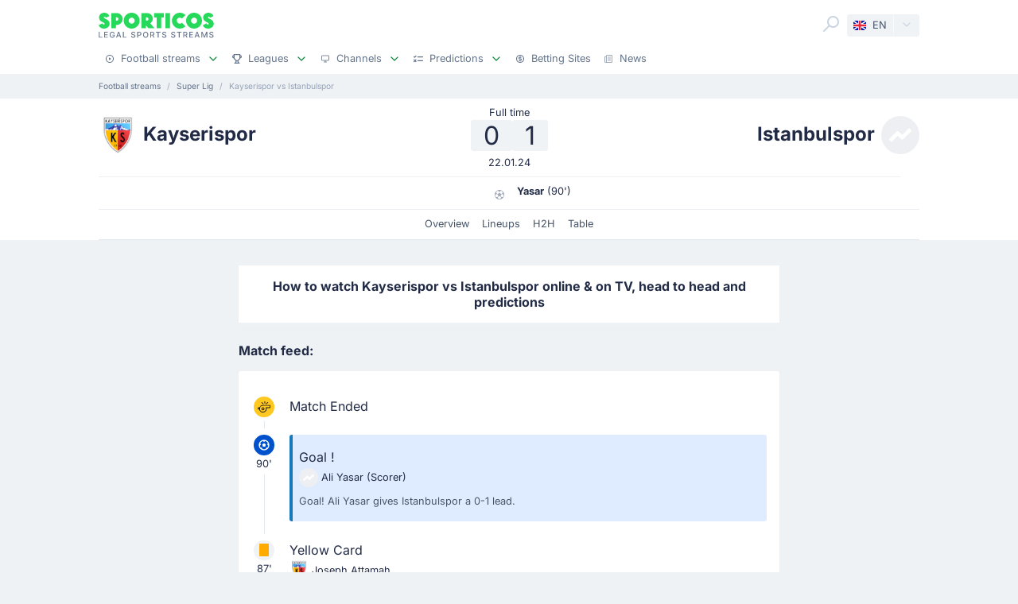

--- FILE ---
content_type: text/html;charset=utf-8
request_url: https://sporticos.com/en-gb/match/kayserispor-vs-istanbulspor
body_size: 43769
content:
<!DOCTYPE html><html  dir="ltr" lang="en-GB"><head><meta charset="utf-8">
<meta name="viewport" content="width=device-width, initial-scale=1">
<title>Kayserispor vs Istanbulspor Free Live Stream &amp; on TV - 22 Jan 2024</title>
<link rel="preconnect" href="https://sporticos.ams3.cdn.digitaloceanspaces.com/" crossorigin="anonymous">
<link rel="preconnect" href="https://images.sporticos.com/" crossorigin="anonymous">
<link rel="preconnect" href="https://www.googletagmanager.com/" crossorigin="anonymous">
<script>window.dataLayer=window.dataLayer||[];function gtag(){dataLayer.push(arguments);}gtag('js', new Date());gtag('config', 'GTM-TVH8FT');</script>
<script>window.adsbygoogle = window.adsbygoogle || [];</script>
<link rel="stylesheet" href="/_nuxt/entry.omT-5wU_.css" crossorigin>
<link rel="stylesheet" href="/_nuxt/competitions.tn0RQdqM.css" crossorigin>
<link rel="modulepreload" as="script" crossorigin href="/_nuxt/Db4x5tI3.js">
<link rel="modulepreload" as="script" crossorigin href="/_nuxt/Cu5QpTdi.js">
<link rel="modulepreload" as="script" crossorigin href="/_nuxt/BtXE24iw.js">
<link rel="modulepreload" as="script" crossorigin href="/_nuxt/Bq48NleC.js">
<link rel="modulepreload" as="script" crossorigin href="/_nuxt/CEL6lVK7.js">
<link rel="modulepreload" as="script" crossorigin href="/_nuxt/9B21Y6oz.js">
<link rel="modulepreload" as="script" crossorigin href="/_nuxt/BGUkgCYX.js">
<link rel="modulepreload" as="script" crossorigin href="/_nuxt/S6aiA7rX.js">
<link rel="modulepreload" as="script" crossorigin href="/_nuxt/DVnBiXpI.js">
<link rel="modulepreload" as="script" crossorigin href="/_nuxt/dMekpzCt.js">
<link rel="modulepreload" as="script" crossorigin href="/_nuxt/DJcooXNZ.js">
<link rel="modulepreload" as="script" crossorigin href="/_nuxt/Dip4F_Pd.js">
<link rel="modulepreload" as="script" crossorigin href="/_nuxt/BAt3RC9i.js">
<link rel="modulepreload" as="script" crossorigin href="/_nuxt/CaKyPqXP.js">
<link rel="modulepreload" as="script" crossorigin href="/_nuxt/DfcsZ_yK.js">
<link rel="modulepreload" as="script" crossorigin href="/_nuxt/-fdk6ZDj.js">
<link rel="modulepreload" as="script" crossorigin href="/_nuxt/Sca7BLp-.js">
<link rel="modulepreload" as="script" crossorigin href="/_nuxt/CqoUUAFr.js">
<link rel="modulepreload" as="script" crossorigin href="/_nuxt/DMcI1NZ9.js">
<link rel="modulepreload" as="script" crossorigin href="/_nuxt/CvT4yNxd.js">
<link rel="preload" as="fetch" fetchpriority="low" crossorigin="anonymous" href="/_nuxt/builds/meta/c3a7bc00-bd4b-4f9e-8b6e-9e48f99a28f0.json">
<script type="module" src="/_nuxt/Db4x5tI3.js" crossorigin></script>
<link rel="dns-prefetch" href="https://sporticos.ams3.cdn.digitaloceanspaces.com/" crossorigin="anonymous">
<link rel="dns-prefetch" href="https://images.sporticos.com/" crossorigin="anonymous">
<meta name="msapplication-TileColor" content="#27d95a">
<meta name="msapplication-config" content="/favicons/browserconfig.xml">
<meta name="theme-color" content="#ffffff">
<meta name="google-site-verification" content="LdU0-D3Wj8Bu6gHfRBZTy6NG2C4VF4sT3JAQNiJV0Aw">
<meta name="google-site-verification" content="7Tf-AUlU4EN99e_gp8V_9NS-z4UM_21rpHb5BZoDE_U">
<meta name="ahrefs-site-verification" content="59bf9ffd02a3086b3f66025c7018a3c600eb23f60225212ebb3dcc258a6469c7">
<meta name="ga-site-verification" content="m-N09Gg_Jj6Nz9OJ5vtjzffC">
<link rel="apple-touch-icon" sizes="180x180" href="/favicons/apple-touch-icon.png">
<link rel="icon" type="image/png" sizes="96x96" href="/favicons/favicon-96x96.png">
<link rel="icon" type="image/png" sizes="48x48" href="/favicons/favicon-48x48.png">
<link rel="manifest" href="/favicons/site.webmanifest">
<link rel="mask-icon" href="/favicons/safari-pinned-tab.svg" color="#27d95a">
<link rel="shortcut icon" href="/favicons/favicon.ico">
<link id="i18n-xd" rel="alternate" href="https://sporticos.com/en-gb/match/kayserispor-vs-istanbulspor" hreflang="x-default">
<link id="i18n-alt-en" rel="alternate" href="https://sporticos.com/en-gb/match/kayserispor-vs-istanbulspor" hreflang="en">
<link id="i18n-alt-en-GB" rel="alternate" href="https://sporticos.com/en-gb/match/kayserispor-vs-istanbulspor" hreflang="en-GB">
<link id="i18n-alt-de" rel="alternate" href="https://sporticos.com/de/match/kayserispor-vs-istanbulspor" hreflang="de">
<link id="i18n-alt-es" rel="alternate" href="https://sporticos.com/es/match/kayserispor-vs-istanbulspor" hreflang="es">
<link id="i18n-alt-fr" rel="alternate" href="https://sporticos.com/fr/match/kayserispor-vs-istanbulspor" hreflang="fr">
<link id="i18n-alt-pl" rel="alternate" href="https://sporticos.com/pl/match/kayserispor-vs-istanbulspor" hreflang="pl">
<link id="i18n-can" rel="canonical" href="https://sporticos.com/en-gb/match/kayserispor-vs-istanbulspor">
<meta id="i18n-og-url" property="og:url" content="https://sporticos.com/en-gb/match/kayserispor-vs-istanbulspor">
<meta id="i18n-og" property="og:locale" content="en_GB">
<meta id="i18n-og-alt-de" property="og:locale:alternate" content="de">
<meta id="i18n-og-alt-es" property="og:locale:alternate" content="es">
<meta id="i18n-og-alt-fr" property="og:locale:alternate" content="fr">
<meta id="i18n-og-alt-it" property="og:locale:alternate" content="it">
<meta id="i18n-og-alt-pl" property="og:locale:alternate" content="pl">
<meta id="i18n-og-alt-pt-br" property="og:locale:alternate" content="pt_br">
<meta name="description" content="Check how to watch Kayserispor vs Istanbulspor live stream for free and on TV. H2H stats, prediction, live score, live tracker & results in one place. Sporticos - Legal Sports Streams.">
<meta property="og:title" content="Kayserispor vs Istanbulspor Free Live Stream & on TV">
<meta property="og:description" content="Check how to watch Kayserispor vs Istanbulspor live stream for free and on TV. H2H stats, prediction, live score, live tracker & results in one place. Sporticos - Legal Sports Streams.">
<meta property="og:url" content="https://sporticos.com/en-gb/match/kayserispor-vs-istanbulspor">
<meta property="og:image" content="https://images.sporticos.com/sporticos/en-gb/match/kayserispor-vs-istanbulspor">
<meta property="og:image:width" content="1200">
<meta property="og:image:height" content="675">
<meta property="og:type" content="website">
<meta name="twitter:card" content="summary_large_image">
<meta name="twitter:title" content="Kayserispor vs Istanbulspor Free Live Stream & on TV">
<meta name="twitter:description" content="Check how to watch Kayserispor vs Istanbulspor live stream for free and on TV. H2H stats, prediction, live score, live tracker & results in one place. Sporticos - Legal Sports Streams.">
<meta name="twitter:image" content="https://images.sporticos.com/sporticos/en-gb/match/kayserispor-vs-istanbulspor">
<meta name="robots" content="max-image-preview:large">
<script type="application/ld+json">{"@context":"http://schema.org","@graph":[{"@context":"https://schema.org","@type":"BroadcastEvent","name":"Kayserispor vs Istanbulspor","description":"Super Lig 21st matchday","url":"https://sporticos.com/en-gb/match/kayserispor-vs-istanbulspor","startDate":"2024-01-22T17:00:00Z","endDate":"2024-01-22T18:30:00Z","isLiveBroadcast":true,"videoFormat":"HD","broadcastOfEvent":{"@context":"https://schema.org","@type":"SportsEvent","eventStatus":"http://schema.org/EventScheduled","eventAttendanceMode":"https://schema.org/MixedEventAttendanceMode","sport":"Football","name":"Kayserispor vs Istanbulspor","description":"Super Lig 21st matchday","url":"https://sporticos.com/en-gb/match/kayserispor-vs-istanbulspor","startDate":"2024-01-22T17:00:00Z","endDate":"2024-01-22T18:30:00Z","image":"https://images.sporticos.com/sporticos/en-gb/match/kayserispor-vs-istanbulspor","offers":{"@type":"Offer","availability":"https://schema.org/OnlineOnly","price":0,"priceCurrency":"EUR","url":"https://sporticos.com/en-gb/match/kayserispor-vs-istanbulspor","validFrom":"2024-01-22T17:00:00Z"},"homeTeam":{"@type":"SportsTeam","sport":"Football","name":"Kayserispor","logo":"https://sporticos.ams3.cdn.digitaloceanspaces.com/soccer/teams/128/3072.png","url":"/en-gb/team/turkey/kayserispor"},"awayTeam":{"@type":"SportsTeam","sport":"Football","name":"Istanbulspor","logo":"https://sporticos.ams3.cdn.digitaloceanspaces.com/soccer/teams/team_placeholder.svg","url":"/en-gb/team/turkey/istanbulspor-as"},"location":[{"@type":"VirtualLocation","url":"https://sporticos.com/en-gb/match/kayserispor-vs-istanbulspor"},{"@type":"Place","name":"Kadir Has Stadium, Kayseri"}]}}]}</script>
<script type="application/ld+json">{"@context":"https://schema.org","@type":"Organization","name":"Sporticos","legalName":"Sporticos Sp. z o.o","publishingPrinciples":"https://sporticos.com/en-gb/editorial-team","description":"Sporticos.com is a source for all essential information about football every fan would ever need. We are here to provide you with match previews, post mach reports, head to head teams, and players comparisons served in a simple way. All done with the purpose to watch and experience the football we love with an understanding and rich background. Be a part of the Sporticos.com crowd and share football stats with your friends!","foundingDate":"2015","url":"https://sporticos.com/en-gb","sameAs":["https://twitter.com/SporticosCom","https://www.linkedin.com/company/sporticos"],"logo":{"@type":"ImageObject","url":"https://sporticos.ams3.cdn.digitaloceanspaces.com/sporticos.png"},"address":{"@type":"PostalAddress","streetAddress":"Grochowska 306/308","addressLocality":"Praga-Poludnie","addressRegion":"Warszawa","postalCode":"03-840","addressCountry":{"@type":"Country","name":"Poland"}},"contactPoint":{"@type":"ContactPoint","contactType":"customer support","email":"contact@sporticos.com"},"telephone":"+48 22 114 00 04","taxID":"PL1132892214"}</script><meta name="sentry-trace" content="da5839a74de38874d1a4aa8c41ecf9bb-a475118aad87e178-0"/>
<meta name="baggage" content="sentry-environment=production,sentry-release=99d3a907910edb1e8cd1035fd8184eafdc3eb3bc,sentry-public_key=56f29625dac54ad592ddfcf03809d54c,sentry-trace_id=da5839a74de38874d1a4aa8c41ecf9bb,sentry-org_id=159747,sentry-sampled=false,sentry-sample_rand=0.0438271292666329,sentry-sample_rate=0.005"/></head><body><div id="__nuxt"><div class="layout-root"><span></span><!--[--><!----><!--]--><header class="bg-white px-0-5"><div class="container"><div class="row"><div class="col-12 d-flex align-items-center mt-0-5 py-0-5"><a href="/en-gb" class="d-flex flex-column me-auto"><i class="svg-icon" style="width:145px;height:20px;" data-icon="sporticos"><svg xmlns="http://www.w3.org/2000/svg" viewBox="0 0 145 20"><title>Sporticos</title><path fill="#27d95a" d="m0 15.736 4.712-2.384c.225.785.842 1.487 1.655 1.487.674 0 1.15-.421 1.15-.926 0-.785-.925-1.234-2.103-1.795C3.366 11.108.56 9.79.56 5.863c0-3.45 3.142-5.835 6.676-5.835 2.637 0 5.246 1.43 6.255 4.236L9.004 6.367c-.252-.897-.813-1.346-1.458-1.346-.674 0-1.038.505-1.038.898 0 .813 1.038 1.29 2.356 1.907 2.104 1.01 4.909 2.356 4.909 6.087S10.435 20 6.648 20C4.068 20 1.234 18.85 0 15.736m21.767-.308v4.18h-5.694V.392h6.76a7.518 7.518 0 0 1 0 15.035zm0-9.622v4.208h1.066a2.1 2.1 0 0 0 2.104-2.104 2.12 2.12 0 0 0-2.104-2.104zm9.762 4.208C31.529 4.488 36.017 0 41.543 0s10.014 4.488 10.014 10.014S47.069 20 41.543 20s-10.014-4.46-10.014-9.986m13.8 0c0-2.104-1.682-3.815-3.786-3.815s-3.787 1.711-3.787 3.815c0 2.076 1.683 3.787 3.787 3.787s3.787-1.711 3.787-3.787m25.05 9.593H62.72l-3.17-3.618v3.618h-5.694V.393h7.18a7.117 7.117 0 0 1 7.126 7.125c0 2.412-1.347 4.544-3.31 5.778zM59.55 5.807v4.207h1.066a2.1 2.1 0 0 0 2.104-2.104 2.12 2.12 0 0 0-2.104-2.104zm19.13 13.8h-5.694V6.115h-3.225V.393h12.117v5.722h-3.197zM84.124.393h5.695v19.214h-5.695zm25.106 16.69c-1.824 1.795-4.32 2.917-7.069 2.917-5.526 0-10.014-4.46-10.014-9.986S96.634 0 102.16 0c2.749 0 5.245 1.122 7.069 2.945l-4.404 4.376A3.8 3.8 0 0 0 102.16 6.2a3.82 3.82 0 0 0-3.815 3.815c0 2.076 1.711 3.787 3.815 3.787 1.038 0 1.991-.42 2.665-1.122zm.757-7.069C109.986 4.488 114.474 0 120 0s10.014 4.488 10.014 10.014S125.526 20 120 20s-10.014-4.46-10.014-9.986m13.801 0c0-2.104-1.683-3.815-3.787-3.815s-3.787 1.711-3.787 3.815c0 2.076 1.683 3.787 3.787 3.787s3.787-1.711 3.787-3.787m7.153 5.722 4.712-2.384c.225.785.842 1.487 1.655 1.487.673 0 1.15-.421 1.15-.926 0-.785-.925-1.234-2.104-1.795-2.047-1.01-4.852-2.328-4.852-6.255 0-3.45 3.141-5.835 6.676-5.835 2.636 0 5.245 1.43 6.255 4.236l-4.488 2.103c-.253-.897-.814-1.346-1.459-1.346-.673 0-1.038.505-1.038.898 0 .813 1.038 1.29 2.357 1.907 2.103 1.01 4.908 2.356 4.908 6.087S141.374 20 137.588 20c-2.581 0-5.414-1.15-6.648-4.264"></path></svg></i><i class="svg-icon mt-0-25" style="width:145px;height:8px;" data-icon="sporticos-subtitle"><svg xmlns="http://www.w3.org/2000/svg" fill="none" viewBox="0 0 145 8"><title>Legal Sports Stream</title><path fill="#64748b" d="M.252 7.372V.1H1.35v6.329h3.295v.944zM6.997 7.372V.1h4.56v.945H8.093V3.26h3.225V4.2H8.094v2.227H11.6v.944zM19.044 2.397a2.2 2.2 0 0 0-.277-.579 1.77 1.77 0 0 0-.952-.72A2.2 2.2 0 0 0 17.151 1q-.615 0-1.108.316-.494.317-.78.927-.285.607-.285 1.488 0 .885.288 1.495.287.61.788.927.501.315 1.14.316.593 0 1.033-.241.444-.242.686-.682.245-.444.245-1.044l.284.053H17.36v-.905h2.858v.827q0 .916-.39 1.59a2.66 2.66 0 0 1-1.073 1.038q-.681.366-1.562.366-.987 0-1.733-.455a3.1 3.1 0 0 1-1.158-1.289q-.415-.839-.415-1.989 0-.87.241-1.562T14.808 1A3 3 0 0 1 15.84.26Q16.438 0 17.144 0q.59 0 1.098.174.51.174.909.494a2.8 2.8 0 0 1 1.019 1.729zM23.102 7.372h-1.165L24.555.1h1.267l2.618 7.273h-1.165L25.219 1.42h-.057zm.195-2.848h3.779v.923h-3.779zM30.59 7.372V.1h1.097v6.329h3.296v.944zM45.048 2.01a1.04 1.04 0 0 0-.47-.781q-.411-.28-1.036-.28-.448 0-.774.141-.328.139-.508.384a.9.9 0 0 0-.178.55q0 .26.121.448.124.187.323.316.203.124.433.21.231.081.444.134l.71.185q.349.086.714.23.366.146.678.384t.505.59q.195.351.195.841 0 .618-.32 1.098-.315.48-.92.756-.6.277-1.452.277-.816 0-1.413-.26a2.2 2.2 0 0 1-.934-.734 2.13 2.13 0 0 1-.373-1.137h1.101q.032.394.256.657.227.26.579.387.354.125.777.125.465 0 .828-.146.365-.15.575-.412a.98.98 0 0 0 .21-.621.76.76 0 0 0-.185-.53 1.4 1.4 0 0 0-.494-.34q-.309-.135-.7-.238l-.859-.235q-.873-.237-1.385-.7-.508-.46-.508-1.22 0-.63.341-1.098a2.24 2.24 0 0 1 .924-.728A3.2 3.2 0 0 1 43.567 0q.738 0 1.303.26.568.258.895.713.327.45.34 1.037zM48.616 7.372V.1h2.593q.849 0 1.406.31.558.308.834.845.278.533.278 1.2 0 .671-.281 1.207a2.03 2.03 0 0 1-.838.845q-.558.31-1.403.31h-1.782v-.931h1.683q.535 0 .87-.185a1.16 1.16 0 0 0 .49-.511q.156-.323.156-.735 0-.413-.156-.732a1.12 1.12 0 0 0-.494-.5q-.334-.182-.88-.182h-1.378v6.332zM62.43 3.736q0 1.164-.426 2.003a3.13 3.13 0 0 1-1.168 1.285q-.738.448-1.68.448-.945 0-1.687-.448-.738-.45-1.164-1.289-.427-.838-.426-2 0-1.164.426-1.998.426-.84 1.164-1.286A3.2 3.2 0 0 1 59.156 0q.942 0 1.68.451.742.447 1.168 1.286.426.834.426 1.999m-1.086 0q0-.888-.288-1.495-.285-.61-.781-.924a2.03 2.03 0 0 0-1.119-.316q-.629 0-1.122.316-.494.314-.781.924-.285.607-.284 1.495 0 .888.284 1.498.287.607.781.924.494.312 1.122.312.626 0 1.119-.312.497-.317.781-.924.288-.61.288-1.498M64.898 7.372V.1h2.593q.844 0 1.402.292.561.29.838.806.278.51.278 1.182 0 .668-.281 1.176a1.9 1.9 0 0 1-.838.784q-.558.281-1.403.281h-1.964v-.945h1.865q.533 0 .866-.152.338-.153.494-.444a1.46 1.46 0 0 0 .156-.7q0-.411-.16-.714a1.03 1.03 0 0 0-.493-.461q-.334-.164-.877-.164h-1.378v6.332zm3.59-3.281 1.797 3.281h-1.25l-1.76-3.281zM72.085 1.044V.099h5.629v.945h-2.27v6.328h-1.093V1.044zM84.024 2.01a1.04 1.04 0 0 0-.469-.781q-.411-.28-1.037-.28-.447 0-.774.141-.327.139-.508.384a.9.9 0 0 0-.177.55q0 .26.12.448.125.187.324.316.203.124.433.21.231.081.444.134l.71.185q.348.086.714.23.366.146.678.384t.504.59q.195.351.196.841 0 .618-.32 1.098-.315.48-.92.756-.6.277-1.452.277-.818 0-1.413-.26a2.2 2.2 0 0 1-.934-.734 2.13 2.13 0 0 1-.373-1.137h1.1q.033.394.256.657.228.26.58.387.354.125.777.125.465 0 .827-.146.366-.15.575-.412a.98.98 0 0 0 .21-.621.76.76 0 0 0-.185-.53 1.4 1.4 0 0 0-.493-.34q-.31-.135-.7-.238l-.86-.235q-.873-.237-1.384-.7-.508-.46-.508-1.22 0-.63.341-1.098.34-.469.923-.728A3.2 3.2 0 0 1 82.543 0q.74 0 1.303.26.569.258.895.713.327.45.341 1.037zM95.306 2.01a1.04 1.04 0 0 0-.469-.781q-.411-.28-1.037-.28-.447 0-.774.141-.327.139-.508.384a.9.9 0 0 0-.177.55q0 .26.12.448.125.187.324.316.203.124.433.21.231.081.444.134l.71.185q.348.086.714.23.366.146.678.384t.504.59q.195.351.196.841 0 .618-.32 1.098-.315.48-.92.756-.6.277-1.452.277-.817 0-1.413-.26a2.2 2.2 0 0 1-.934-.734 2.13 2.13 0 0 1-.373-1.137h1.1q.033.394.256.657.228.26.58.387.354.125.777.125.465 0 .827-.146.366-.15.576-.412a.98.98 0 0 0 .21-.621.76.76 0 0 0-.186-.53 1.4 1.4 0 0 0-.493-.34q-.31-.135-.7-.238l-.86-.235q-.872-.237-1.384-.7-.508-.46-.508-1.22 0-.63.341-1.098.34-.469.923-.728A3.2 3.2 0 0 1 93.825 0q.74 0 1.303.26.57.258.895.713.327.45.341 1.037zM98.516 1.044V.099h5.629v.945h-2.269v6.328h-1.094V1.044zM106.489 7.372V.1h2.592q.845 0 1.403.292.56.29.838.806.277.51.277 1.182 0 .668-.281 1.176a1.9 1.9 0 0 1-.838.784q-.558.281-1.403.281h-1.963v-.945h1.864q.533 0 .866-.152.338-.153.494-.444.156-.29.156-.7 0-.411-.159-.714a1.04 1.04 0 0 0-.494-.461q-.334-.164-.877-.164h-1.378v6.332zm3.59-3.281 1.797 3.281h-1.25l-1.762-3.281zM114.034 7.372V.1h4.56v.945h-3.463V3.26h3.225V4.2h-3.225v2.227h3.505v.944zM121.774 7.372h-1.165L123.226.1h1.268l2.617 7.273h-1.165L123.89 1.42h-.057zm.195-2.848h3.778v.923h-3.778zM129.261.1h1.332l2.315 5.653h.086l2.315-5.654h1.332v7.273h-1.044V2.11h-.068l-2.145 5.253h-.866l-2.145-5.256h-.068v5.266h-1.044zM143.303 2.01a1.04 1.04 0 0 0-.469-.781q-.412-.28-1.037-.28-.448 0-.774.141-.327.139-.508.384a.9.9 0 0 0-.178.55q0 .26.121.448.125.187.323.316.203.124.433.21.231.081.444.134l.711.185q.348.086.713.23.366.146.679.384.312.238.504.59.195.351.195.841 0 .618-.319 1.098-.317.48-.92.756-.6.277-1.453.277-.816 0-1.413-.26a2.2 2.2 0 0 1-.934-.734 2.13 2.13 0 0 1-.373-1.137h1.101q.032.394.256.657.226.26.579.387.355.125.777.125.465 0 .828-.146.365-.15.575-.412a.98.98 0 0 0 .21-.621.76.76 0 0 0-.185-.53 1.4 1.4 0 0 0-.494-.34 5 5 0 0 0-.699-.238l-.86-.235q-.873-.237-1.385-.7-.507-.46-.507-1.22 0-.63.34-1.098.342-.469.924-.728A3.2 3.2 0 0 1 141.822 0q.738 0 1.303.26.568.258.895.713.326.45.341 1.037z"></path></svg></i></a><div class="d-flex"><form class="position-relative bg-white me-0-5"><div class="search-container d-flex justify-content-start align-items-md-end"><button type="button"><svg class="svg-icon svg-icon-size-24 fill-gray-400" style="" data-v-da5f7ea8><use href="/sprites/common.6e6ebf9e.svg#search" data-v-da5f7ea8></use></svg></button><!----><!----></div></form><div class="small bg-gray-200 rounded transition-background-color position-relative"><button class="flex-container cursor-pointer text-secondary" type="button"><span class="flex-container p-0-5"><svg class="svg-icon me-0-5" style="width:16px;height:12px;" data-v-da5f7ea8><use href="/sprites/common.6e6ebf9e.svg#en-gb" data-v-da5f7ea8></use></svg><span>EN</span></span><span class="language-switcher__arrow flex-container h-100 bg-gray-100-hover px-0-5 border-start border-1 border-light radius-right"><svg class="svg-icon svg-icon-size-16 transition-fill fill-gray-400" style="" data-v-da5f7ea8><use href="/sprites/common.6e6ebf9e.svg#chevron-down" data-v-da5f7ea8></use></svg></span></button><!----></div></div><button class="main-navigation-trigger d-block d-md-none is-closed hamburger hamburger--squeeze ms-0-5" type="button"><span class="hamburger-box"><span class="hamburger-inner"></span></span><span class="visually-hidden"> Menu </span></button></div><nav class="header-bottom-menu__slide col-12"><ul class="flex-container no-bullet m-0 flex-column justify-content-center flex-md-row justify-content-md-start"><!--[--><li class="small mt-0-5 mt-md-0 header-bottom-menu__item"><a class="flex-container justify-content-between align-items-center p-0-5" href="/en-gb"><span class="flex-container align-items-center justify-content-md-start text-gray-600 text-dark-hover"><svg class="svg-icon svg-icon-size-12 me-0-5 fill-gray-600" style="" data-v-da5f7ea8><use href="/sprites/common.6e6ebf9e.svg#play" data-v-da5f7ea8></use></svg><span>Football streams</span></span><span class="flex-container ms-0-5"><svg class="svg-icon svg-icon-size-16 fill-green" style="" data-v-da5f7ea8><use href="/sprites/common.6e6ebf9e.svg#chevron-down" data-v-da5f7ea8></use></svg></span></a><div class="navbar-submenu bg-white pt-1 px-1 d-none"><div class="d-block container"><!--[--><div class="d-flex"><!--[--><a href="/en-gb" class="d-flex align-items-center text-bold ms-0-5">Football streams <svg class="svg-icon svg-icon-size-16 fill-green" style="" data-v-da5f7ea8><use href="/sprites/common.6e6ebf9e.svg#chevron-right" data-v-da5f7ea8></use></svg></a><a href="/en-gb/football-on-tv" class="d-flex align-items-center text-bold ms-0-5">Football on TV <svg class="svg-icon svg-icon-size-16 fill-green" style="" data-v-da5f7ea8><use href="/sprites/common.6e6ebf9e.svg#chevron-right" data-v-da5f7ea8></use></svg></a><a href="/en-gb/bookmakers/best-bookmakers-for-live-streaming-in-uk" class="d-flex align-items-center text-bold ms-0-5">Betting Sites <svg class="svg-icon svg-icon-size-16 fill-green" style="" data-v-da5f7ea8><use href="/sprites/common.6e6ebf9e.svg#chevron-right" data-v-da5f7ea8></use></svg></a><!--]--></div><hr class="my-0-5"><!--]--><div class="container"><div class="row"><!--[--><div class="col-md-5 col-lg-3"><div class="d-block ps-0-5 my-0-5"><strong class="py-0-5">Other sites</strong><div class="row"><!--[--><div class="col-md-auto"><ul class="no-bullet"><!--[--><li class="pt-0-5"><a href="/en-gb/footybite" class="">Footybite</a></li><li class="pt-0-5"><a href="/en-gb/hesgoal" class="">Hesgoal</a></li><li class="pt-0-5"><a href="/en-gb/fotyval" class="">Fotyval</a></li><li class="pt-0-5"><a href="/en-gb/soccerstreams100" class="">Soccerstreams100</a></li><li class="pt-0-5"><a href="/en-gb/reddit-soccer-streams" class="">Reddit</a></li><li class="pt-0-5"><a href="/en-gb/vipleague" class="">Vipleague</a></li><li class="pt-0-5"><a href="/en-gb/yalla-shoot" class="">Yalla Shoot</a></li><!--]--></ul></div><!--]--></div></div></div><div class="col-md-7 col-lg-9"><div class="d-block ps-0-5 my-0-5"><strong class="py-0-5">Football streams</strong><div class="row"><!--[--><div class="col-md-auto"><ul class="no-bullet"><!--[--><li class="pt-0-5"><a href="/en-gb/team/france/paris-saint-germain-fc" class="">PSG</a></li><li class="pt-0-5"><a href="/en-gb/team/england/manchester-city-fc" class="">Man City</a></li><li class="pt-0-5"><a href="/en-gb/team/germany/bayern-munich" class="">Bayern Munich</a></li><li class="pt-0-5"><a href="/en-gb/team/italy/juventus-turin" class="">Juventus</a></li><li class="pt-0-5"><a href="/en-gb/team/italy/as-roma" class="">Roma</a></li><!--]--></ul></div><div class="col-md-auto"><ul class="no-bullet"><!--[--><li class="pt-0-5"><a href="/en-gb/team/spain/fc-barcelona" class="">Barcelona</a></li><li class="pt-0-5"><a href="/en-gb/team/england/wolverhampton-wanderers-fc" class="">Wolverhampton</a></li><li class="pt-0-5"><a href="/en-gb/team/england/brighton--hove-albion-fc" class="">Brighton</a></li><li class="pt-0-5"><a href="/en-gb/team/england/tottenham-hotspur-fc" class="">Tottenham</a></li><li class="pt-0-5"><a href="/en-gb/team/england/leeds-united" class="">Leeds</a></li><!--]--></ul></div><div class="col-md-auto"><ul class="no-bullet"><!--[--><li class="pt-0-5"><a href="/en-gb/team/england/manchester-united-fc" class="">Man Utd</a></li><li class="pt-0-5"><a href="/en-gb/team/england/chelsea-fc" class="">Chelsea</a></li><li class="pt-0-5"><a href="/en-gb/team/england/newcastle-united-fc" class="">Newcastle</a></li><li class="pt-0-5"><a href="/en-gb/team/england/aston-villa-fc" class="">Aston Villa</a></li><li class="pt-0-5"><a href="/en-gb/team/england/arsenal-fc" class="">Arsenal</a></li><!--]--></ul></div><div class="col-md-auto"><ul class="no-bullet"><!--[--><li class="pt-0-5"><a href="/en-gb/team/england/fulham-fc" class="">Fulham</a></li><li class="pt-0-5"><a href="/en-gb/team/england/liverpool-fc" class="">Liverpool</a></li><li class="pt-0-5"><a href="/en-gb/team/england/everton-fc" class="">Everton</a></li><!--]--></ul></div><!--]--></div></div></div><!--]--></div></div></div></div></li><li class="small mt-0-5 mt-md-0 header-bottom-menu__item"><a class="flex-container justify-content-between align-items-center p-0-5" href="/en-gb/all-leagues"><span class="flex-container align-items-center justify-content-md-start text-gray-600 text-dark-hover"><svg class="svg-icon svg-icon-size-12 me-0-5 fill-gray-600" style="" data-v-da5f7ea8><use href="/sprites/common.6e6ebf9e.svg#goblet" data-v-da5f7ea8></use></svg><span>Leagues</span></span><span class="flex-container ms-0-5"><svg class="svg-icon svg-icon-size-16 fill-green" style="" data-v-da5f7ea8><use href="/sprites/common.6e6ebf9e.svg#chevron-down" data-v-da5f7ea8></use></svg></span></a><div class="navbar-submenu bg-white pt-1 px-1 d-none"><div class="d-block container"><!--[--><div class="d-flex"><!--[--><a href="/en-gb/all-leagues" class="d-flex align-items-center text-bold ms-0-5">Leagues <svg class="svg-icon svg-icon-size-16 fill-green" style="" data-v-da5f7ea8><use href="/sprites/common.6e6ebf9e.svg#chevron-right" data-v-da5f7ea8></use></svg></a><!--]--></div><hr class="my-0-5"><!--]--><div class="container"><div class="row"><!--[--><div class="col-md-6 col-lg-3"><div class="d-block ps-0-5 my-0-5"><strong class="py-0-5">United States</strong><div class="row"><!--[--><div class="col-md-auto"><ul class="no-bullet"><!--[--><!--]--></ul></div><!--]--></div></div></div><div class="col-md-6 col-lg-3"><div class="d-block ps-0-5 my-0-5"><strong class="py-0-5">Top leagues</strong><div class="row"><!--[--><div class="col-md-auto"><ul class="no-bullet"><!--[--><li class="pt-0-5"><a href="/en-gb/league/club-world-cup" class="">Club World Cup</a></li><li class="pt-0-5"><a href="/en-gb/league/uefa-europa-league" class="">UEFA Europa League</a></li><li class="pt-0-5"><a href="/en-gb/league/uefa-champions-league" class="">UEFA Champions League</a></li><li class="pt-0-5"><a href="/en-gb/league/england/premier-league" class="">Premier League</a></li><li class="pt-0-5"><a href="/en-gb/league/italy/serie-a" class="">Serie A</a></li><li class="pt-0-5"><a href="/en-gb/league/united-states/major-league-soccer" class="">Major League Soccer</a></li><li class="pt-0-5"><a href="/en-gb/league/germany/bundesliga" class="">Bundesliga</a></li><li class="pt-0-5"><a href="/en-gb/league/spain/laliga" class="">LaLiga</a></li><!--]--></ul></div><!--]--></div></div></div><!--]--></div></div></div></div></li><li class="small mt-0-5 mt-md-0 header-bottom-menu__item"><a class="flex-container justify-content-between align-items-center p-0-5" href="/en-gb/providers"><span class="flex-container align-items-center justify-content-md-start text-gray-600 text-dark-hover"><svg class="svg-icon svg-icon-size-12 me-0-5 fill-gray-600" style="" data-v-da5f7ea8><use href="/sprites/common.6e6ebf9e.svg#device" data-v-da5f7ea8></use></svg><span>Channels</span></span><span class="flex-container ms-0-5"><svg class="svg-icon svg-icon-size-16 fill-green" style="" data-v-da5f7ea8><use href="/sprites/common.6e6ebf9e.svg#chevron-down" data-v-da5f7ea8></use></svg></span></a><div class="navbar-submenu bg-white pt-1 px-1 d-none"><div class="d-block container"><!--[--><div class="d-flex"><!--[--><a href="/en-gb/providers" class="d-flex align-items-center text-bold ms-0-5">Channels <svg class="svg-icon svg-icon-size-16 fill-green" style="" data-v-da5f7ea8><use href="/sprites/common.6e6ebf9e.svg#chevron-right" data-v-da5f7ea8></use></svg></a><!--]--></div><hr class="my-0-5"><!--]--><div class="container"><div class="row"><!--[--><div class=""><div class="d-block ps-0-5 my-0-5"><strong class="py-0-5"></strong><div class="row"><!--[--><div class="col-md-auto"><ul class="no-bullet"><!--[--><li class="pt-0-5"><a href="/en-gb/providers/amazon-prime" class="">Amazon Prime Video UK</a></li><li class="pt-0-5"><a href="/en-gb/providers/bbc-uk" class="">BBC</a></li><li class="pt-0-5"><a href="/en-gb/providers/bein-sports" class="">beIN Sports US</a></li><li class="pt-0-5"><a href="/en-gb/providers/channel-4-uk" class="">Channel 4</a></li><li class="pt-0-5"><a href="/en-gb/providers/espn" class="">ESPN</a></li><li class="pt-0-5"><a href="/en-gb/providers/fox-sports" class="">Fox Sports</a></li><!--]--></ul></div><div class="col-md-auto"><ul class="no-bullet"><!--[--><li class="pt-0-5"><a href="/en-gb/providers/itv" class="">ITV</a></li><li class="pt-0-5"><a href="/en-gb/providers/nbc-us" class="">NBC</a></li><li class="pt-0-5"><a href="/en-gb/providers/now-tv" class="">NOW</a></li><li class="pt-0-5"><a href="/en-gb/providers/onefootball" class="">OneFootball</a></li><li class="pt-0-5"><a href="/en-gb/providers/paramount" class="">Paramount+ US</a></li><li class="pt-0-5"><a href="/en-gb/providers/premier-sports" class="">Premier Sports UK</a></li><!--]--></ul></div><div class="col-md-auto"><ul class="no-bullet"><!--[--><li class="pt-0-5"><a href="/en-gb/providers/sky-sports" class="">Sky Sports</a></li><li class="pt-0-5"><a href="/en-gb/providers/tnt-sports" class="">TNT Sports</a></li><!--]--></ul></div><!--]--></div></div></div><!--]--></div></div></div></div></li><li class="small mt-0-5 mt-md-0 header-bottom-menu__item"><a class="flex-container justify-content-between align-items-center p-0-5" href="/en-gb/predictions"><span class="flex-container align-items-center justify-content-md-start text-gray-600 text-dark-hover"><svg class="svg-icon svg-icon-size-12 me-0-5 fill-gray-600" style="" data-v-da5f7ea8><use href="/sprites/common.6e6ebf9e.svg#tasks" data-v-da5f7ea8></use></svg><span>Predictions</span></span><span class="flex-container ms-0-5"><svg class="svg-icon svg-icon-size-16 fill-green" style="" data-v-da5f7ea8><use href="/sprites/common.6e6ebf9e.svg#chevron-down" data-v-da5f7ea8></use></svg></span></a><div class="navbar-submenu bg-white pt-1 px-1 d-none"><div class="d-block container"><!--[--><div class="d-flex"><!--[--><a href="/en-gb/predictions" class="d-flex align-items-center text-bold ms-0-5">Predictions <svg class="svg-icon svg-icon-size-16 fill-green" style="" data-v-da5f7ea8><use href="/sprites/common.6e6ebf9e.svg#chevron-right" data-v-da5f7ea8></use></svg></a><!--]--></div><hr class="my-0-5"><!--]--><div class="container"><div class="row"><!--[--><div class="col-md-6 col-lg-4"><div class="d-block ps-0-5 my-0-5"><strong class="py-0-5"></strong><div class="row"><!--[--><div class="col-md-auto"><ul class="no-bullet"><!--[--><li class="pt-0-5"><a href="/en-gb/predictions/win-draw-win" class="">1x2</a></li><li class="pt-0-5"><a href="/en-gb/predictions/over-2-5-goals" class="">Over 2.5</a></li><!--]--></ul></div><div class="col-md-auto"><ul class="no-bullet"><!--[--><li class="pt-0-5"><a href="/en-gb/predictions/btts" class="">BTTS</a></li><li class="pt-0-5"><a href="/en-gb/match-predictions" class="">Match Predictions</a></li><!--]--></ul></div><!--]--></div></div></div><!--]--></div></div></div></div></li><li class="small mt-0-5 mt-md-0 header-bottom-menu__item"><a href="/en-gb/rankings/sporticos-uk" class="flex-container justify-content-between align-items-center p-0-5"><span class="flex-container align-items-center justify-content-md-start text-gray-600 text-dark-hover"><svg class="svg-icon svg-icon-size-12 me-0-5 fill-gray-600" style="" data-v-da5f7ea8><use href="/sprites/common.6e6ebf9e.svg#betting-sites" data-v-da5f7ea8></use></svg><span>Betting Sites</span></span><!----></a><!----></li><li class="small mt-0-5 mt-md-0 header-bottom-menu__item"><a href="/en-gb/news" class="flex-container justify-content-between align-items-center p-0-5"><span class="flex-container align-items-center justify-content-md-start text-gray-600 text-dark-hover"><svg class="svg-icon svg-icon-size-12 me-0-5 fill-gray-600" style="" data-v-da5f7ea8><use href="/sprites/common.6e6ebf9e.svg#news" data-v-da5f7ea8></use></svg><span>News</span></span><!----></a><!----></li><!--]--></ul></nav></div></div></header><!----><main><!--[--><!--[--><div class="mb-3 position-relative"><div class="container"><ol class="sp-breadcrumb d-flex my-0-5 small no-bullet text-ellipsis" itemscope itemtype="https://schema.org/BreadcrumbList"><!--[--><li class="sp-breadcrumb-item small" itemprop="itemListElement" itemscope itemtype="https://schema.org/ListItem"><a href="/en-gb" class="text-gray-600" itemid="/en-gb" itemprop="item" itemscope itemtype="https://schema.org/WebPage"><span itemprop="name">Football streams</span></a><meta content="1" itemprop="position"></li><li class="sp-breadcrumb-item small" itemprop="itemListElement" itemscope itemtype="https://schema.org/ListItem"><a href="/en-gb/league/turkey/super-lig" class="text-gray-600" itemid="/en-gb/league/turkey/super-lig" itemprop="item" itemscope itemtype="https://schema.org/WebPage"><span itemprop="name">Super Lig</span></a><meta content="2" itemprop="position"></li><li class="text-ellipsis sp-breadcrumb-item small" itemprop="itemListElement" itemscope itemtype="https://schema.org/ListItem"><span class="text-gray-500" itemprop="name"><span class="bc-label">Kayserispor vs Istanbulspor</span></span><meta content="3" itemprop="position"></li><!--]--></ol></div><div class="match-header" data-id="router-offset-top"><div class="bg-danger text-white text-center" style="display:none;"></div><div class="bg-white pt-0-5"><div class="container pb-0-5"><div class="row"><div class="col-12"><div class="flex-container align-items-center justify-content-between"><a href="/en-gb/team/turkey/kayserispor" class="d-md-flex w-40"><div class="mb-0-25 me-0-5"><img alt="Kayserispor" height="48" loading="lazy" src="https://sporticos.ams3.cdn.digitaloceanspaces.com/soccer/teams/64/3072.png" srcset="https://sporticos.ams3.cdn.digitaloceanspaces.com/soccer/teams/128/3072.png 2x, https://sporticos.ams3.cdn.digitaloceanspaces.com/soccer/teams/64/3072.png 1x" width="48"></div><h2 class="h3 mt-0-5 d-none d-md-block">Kayserispor</h2><h2 class="small d-block d-md-none">Kayserispor</h2></a><div class="flex-container flex-column text-center text-nowrap ms-0-5 me-0-5"><small class="">Full time</small><div class="h1 text-reset mb-0-25"><span class="bg-gray-200 rounded pe-1 ps-1">0</span><span class="bg-gray-200 rounded pe-1 ps-1">1</span></div><small>22.01.24</small><!----></div><a href="/en-gb/team/turkey/istanbulspor-as" class="d-md-flex text-end flex-md-row-reverse w-40"><div class="mb-0-25 ms-0-5"><img alt="Istanbulspor" height="48" loading="lazy" src="https://sporticos.ams3.cdn.digitaloceanspaces.com/soccer/teams/team_placeholder.svg" srcset="https://sporticos.ams3.cdn.digitaloceanspaces.com/soccer/teams/team_placeholder.svg 2x, https://sporticos.ams3.cdn.digitaloceanspaces.com/soccer/teams/team_placeholder.svg 1x" width="48"></div><h2 class="h3 mt-0-5 d-none d-md-block">Istanbulspor</h2><h2 class="small d-block d-md-none">Istanbulspor</h2></a></div></div><div class="row" data-id="router-offset-top-ignore"><div class="col-12"><hr class="my-0-5"></div><div class="col-lg-4 offset-lg-4 col-md-6 offset-md-3"><div class="flex-container justify-content-between justify-content-center"><div class="flex-auto text-end"><!--[--><!--]--></div><div class="px-1"><svg class="svg-icon svg-icon-size-12 fill-gray-400" style="" data-v-da5f7ea8><use href="/sprites/match.28abe707.svg#football" data-v-da5f7ea8></use></svg></div><div class="flex-auto text-start"><!--[--><small class="d-block"><strong>Yasar</strong> (90&#39;) </small><!--]--></div></div></div></div></div></div><div class="container"><hr class="my-0"><div class="match-tabs text-center border-bottom border-1 border-gray-300"><!--[--><a aria-current="page" href="/en-gb/match/kayserispor-vs-istanbulspor#overview" class="router-link-active router-link-exact-active d-inline-block cursor-pointer p-0-5 border-bottom border-2 rounded-0 small border-transparent text-secondary">Overview</a><a aria-current="page" href="/en-gb/match/kayserispor-vs-istanbulspor#squads" class="router-link-active router-link-exact-active d-inline-block cursor-pointer p-0-5 border-bottom border-2 rounded-0 small border-transparent text-secondary">Lineups</a><a aria-current="page" href="/en-gb/match/kayserispor-vs-istanbulspor#head_to_head" class="router-link-active router-link-exact-active d-inline-block cursor-pointer p-0-5 border-bottom border-2 rounded-0 small border-transparent text-secondary">H2H</a><a aria-current="page" href="/en-gb/match/kayserispor-vs-istanbulspor#league_table" class="router-link-active router-link-exact-active d-inline-block cursor-pointer p-0-5 border-bottom border-2 rounded-0 small border-transparent text-secondary">Table</a><!--]--></div></div></div><div class="fixed-top w-100 bg-white pt-0-5 match-header-fixed" style="display:none;"><div class="container"><div class="flex-container justify-content-between"><div class="flex-container align-items-center"><img alt="Kayserispor" height="32" loading="lazy" src="https://sporticos.ams3.cdn.digitaloceanspaces.com/soccer/teams/64/3072.png" srcset="https://sporticos.ams3.cdn.digitaloceanspaces.com/soccer/teams/128/3072.png 2x, https://sporticos.ams3.cdn.digitaloceanspaces.com/soccer/teams/64/3072.png 1x" width="32"><div class="d-none d-md-block h5 mb-0 ms-0-5">Kayserispor</div></div><div class="h4 text-center">0:1</div><div class="flex-container align-items-center"><div class="d-none d-md-block h5 mb-0 me-0-5">Istanbulspor</div><img alt="Istanbulspor" height="32" loading="lazy" src="https://sporticos.ams3.cdn.digitaloceanspaces.com/soccer/teams/team_placeholder.svg" srcset="https://sporticos.ams3.cdn.digitaloceanspaces.com/soccer/teams/team_placeholder.svg 2x, https://sporticos.ams3.cdn.digitaloceanspaces.com/soccer/teams/team_placeholder.svg 1x" width="32"></div></div><hr class="my-0"><div class="match-tabs text-center border-bottom border-1 border-gray-300"><!--[--><a aria-current="page" href="/en-gb/match/kayserispor-vs-istanbulspor#overview" class="router-link-active router-link-exact-active d-inline-block cursor-pointer p-0-5 border-bottom border-2 rounded-0 small border-transparent text-secondary">Overview</a><a aria-current="page" href="/en-gb/match/kayserispor-vs-istanbulspor#squads" class="router-link-active router-link-exact-active d-inline-block cursor-pointer p-0-5 border-bottom border-2 rounded-0 small border-transparent text-secondary">Lineups</a><a aria-current="page" href="/en-gb/match/kayserispor-vs-istanbulspor#head_to_head" class="router-link-active router-link-exact-active d-inline-block cursor-pointer p-0-5 border-bottom border-2 rounded-0 small border-transparent text-secondary">H2H</a><a aria-current="page" href="/en-gb/match/kayserispor-vs-istanbulspor#league_table" class="router-link-active router-link-exact-active d-inline-block cursor-pointer p-0-5 border-bottom border-2 rounded-0 small border-transparent text-secondary">Table</a><!--]--></div></div></div></div><div class="container overflow-hidden mt-2"><div class="row"><div class="col-lg-8 offset-lg-2 col-12"><header class="mb-0-5 text-center bg-white mb-0 p-1" id="overview" data-id="scroll-spy-item"><h1 class="flex-container align-items-center mb-0 h6">How to watch Kayserispor vs Istanbulspor online &amp; on TV, head to head and predictions <!--[--><!--]--></h1><!----></header><!----><hr class="m-0"><!----><!----><div class="mt-1" match-slug="kayserispor-vs-istanbulspor"><header class="col h6 mb-1">Match feed:</header><!----><!--[--><div class="rounded p-1 bg-white mb-1" id="timeline" data-id="scroll-spy-item"><!--[--><!----><!--[--><ul class="limit-content position-relative no-bullet overflow-hidden mb-0 mt-1 long"><!--[--><li><!----><div class="flex-container mb-0-5"><div class="position-relative flex-container justify-content-center" style="flex:0 0 2rem;"><div class="border-start border-1 border-gray-300 h-100"></div><div class="position-absolute top-0 start-0 text-center w-100 bg-white pb-0-25"><span class="circle bg-warning" style="width:1.6rem;height:1.6rem;"><!--[--><svg class="svg-icon svg-icon-size-16 fill-black" style="" is="whistle" data-v-da5f7ea8><use href="/sprites/match.28abe707.svg#whistle" data-v-da5f7ea8></use></svg><!--]--></span><!----></div></div><div class="pb-1 ms-1 flex-auto"><div><header>Match Ended</header><!----><!--[--><!--]--></div></div></div></li><li><!----><div class="flex-container mb-0-5"><div class="position-relative flex-container justify-content-center" style="flex:0 0 2rem;"><div class="border-start border-1 border-gray-300 h-100"></div><div class="position-absolute top-0 start-0 text-center w-100 bg-white pb-0-25"><span class="circle bg-blue" style="width:1.6rem;height:1.6rem;"><!--[--><svg class="svg-icon svg-icon-size-16 fill-white" style="" is="goal" data-v-da5f7ea8><use href="/sprites/match.28abe707.svg#goal" data-v-da5f7ea8></use></svg><!--]--></span><div class="small">90&#39; </div></div></div><div class="pb-1 ms-1 flex-auto"><div class="rounded p-0-5 pt-1 border-start border-4 border-primary" style="background-color:#DFECFF;"><!--[--><div><header>Goal !</header><ul class="no-bullet mb-0-5"><!--[--><li><img height="24" loading="lazy" src="https://sporticos.ams3.cdn.digitaloceanspaces.com/soccer/teams/team_placeholder.svg" srcset="https://sporticos.ams3.cdn.digitaloceanspaces.com/soccer/teams/team_placeholder.svg 2x, https://sporticos.ams3.cdn.digitaloceanspaces.com/soccer/teams/team_placeholder.svg 1x" width="24" class="me-0-25"><small>Ali Yasar <!--[--><span> (Scorer) </span><!--]--></small></li><!--]--></ul><!--[--><p class="small text-secondary">Goal! Ali Yasar gives Istanbulspor a 0-1 lead.</p><!--]--></div><!--]--></div></div></div></li><li><!----><div class="flex-container mb-0-5"><div class="position-relative flex-container justify-content-center" style="flex:0 0 2rem;"><div class="border-start border-1 border-gray-300 h-100"></div><div class="position-absolute top-0 start-0 text-center w-100 bg-white pb-0-25"><span class="circle bg-gray-200" style="width:1.6rem;height:1.6rem;"><!--[--><svg class="svg-icon svg-icon-size-16" style="" is="yellow_card" data-v-da5f7ea8><use href="/sprites/match.28abe707.svg#yellow_card" data-v-da5f7ea8></use></svg><!--]--></span><div class="small">87&#39; </div></div></div><div class="pb-1 ms-1 flex-auto"><div><header>Yellow Card</header><ul class="no-bullet mb-0-5"><!--[--><li><img height="24" loading="lazy" src="https://sporticos.ams3.cdn.digitaloceanspaces.com/soccer/teams/64/3072.png" srcset="https://sporticos.ams3.cdn.digitaloceanspaces.com/soccer/teams/128/3072.png 2x, https://sporticos.ams3.cdn.digitaloceanspaces.com/soccer/teams/64/3072.png 1x" width="24" class="me-0-25"><small>Joseph Attamah <!----></small></li><!--]--></ul><!--[--><p class="small text-secondary">At Kadir Has Stadium, Joseph Attamah has been yellow-carded for the home team.</p><!--]--></div></div></div></li><li><!----><div class="flex-container mb-0-5"><div class="position-relative flex-container justify-content-center" style="flex:0 0 2rem;"><div class="border-start border-1 border-gray-300 h-100"></div><div class="position-absolute top-0 start-0 text-center w-100 bg-white pb-0-25"><span class="circle bg-gray-200" style="width:1.6rem;height:1.6rem;"><!--[--><svg class="svg-icon svg-icon-size-16" style="" is="yellow_card" data-v-da5f7ea8><use href="/sprites/match.28abe707.svg#yellow_card" data-v-da5f7ea8></use></svg><!--]--></span><div class="small">87&#39; </div></div></div><div class="pb-1 ms-1 flex-auto"><div><header>Yellow Card</header><ul class="no-bullet mb-0-5"><!--[--><li><img height="24" loading="lazy" src="https://sporticos.ams3.cdn.digitaloceanspaces.com/soccer/teams/team_placeholder.svg" srcset="https://sporticos.ams3.cdn.digitaloceanspaces.com/soccer/teams/team_placeholder.svg 2x, https://sporticos.ams3.cdn.digitaloceanspaces.com/soccer/teams/team_placeholder.svg 1x" width="24" class="me-0-25"><small>Emir Kaan Gultekin <!----></small></li><!--]--></ul><!--[--><p class="small text-secondary">Emir Kaan Gultekin for Istanbulspor has been booked by Cihan Aydin and receives a first yellow card.</p><!--]--></div></div></div></li><li><!----><div class="flex-container mb-0-5"><div class="position-relative flex-container justify-content-center" style="flex:0 0 2rem;"><div class="border-start border-1 border-gray-300 h-100"></div><div class="position-absolute top-0 start-0 text-center w-100 bg-white pb-0-25"><span class="circle bg-gray-200" style="width:1.6rem;height:1.6rem;"><!--[--><svg class="svg-icon svg-icon-size-16" style="" is="substitution" data-v-da5f7ea8><use href="/sprites/match.28abe707.svg#substitution" data-v-da5f7ea8></use></svg><!--]--></span><div class="small">86&#39; </div></div></div><div class="pb-1 ms-1 flex-auto"><div><header>Substitution</header><ul class="no-bullet mb-0-5"><!--[--><li><img height="24" loading="lazy" src="https://sporticos.ams3.cdn.digitaloceanspaces.com/soccer/teams/team_placeholder.svg" srcset="https://sporticos.ams3.cdn.digitaloceanspaces.com/soccer/teams/team_placeholder.svg 2x, https://sporticos.ams3.cdn.digitaloceanspaces.com/soccer/teams/team_placeholder.svg 1x" width="24" class="me-0-25"><small>Valon Ethemi <!--[--><svg class="svg-icon svg-icon-size-12 fill-red" style="" data-v-da5f7ea8><use href="/sprites/match.28abe707.svg#arrow-down" data-v-da5f7ea8></use></svg><!--]--></small></li><li><img height="24" loading="lazy" src="https://sporticos.ams3.cdn.digitaloceanspaces.com/soccer/teams/team_placeholder.svg" srcset="https://sporticos.ams3.cdn.digitaloceanspaces.com/soccer/teams/team_placeholder.svg 2x, https://sporticos.ams3.cdn.digitaloceanspaces.com/soccer/teams/team_placeholder.svg 1x" width="24" class="me-0-25"><small>Eduard Rroca <!--[--><svg class="svg-icon svg-icon-size-12 fill-green" style="" data-v-da5f7ea8><use href="/sprites/match.28abe707.svg#arrow-up" data-v-da5f7ea8></use></svg><!--]--></small></li><!--]--></ul><!--[--><p class="small text-secondary">The away team have replaced Valon Ethemi with Eduard Rroca. This is the fourth substitution made today by Osman Zeki Korkmaz.</p><!--]--></div></div></div></li><li><!----><div class="flex-container mb-0-5"><div class="position-relative flex-container justify-content-center" style="flex:0 0 2rem;"><div class="border-start border-1 border-gray-300 h-100"></div><div class="position-absolute top-0 start-0 text-center w-100 bg-white pb-0-25"><span class="circle bg-gray-200" style="width:1.6rem;height:1.6rem;"><!--[--><svg class="svg-icon svg-icon-size-16" style="" is="substitution" data-v-da5f7ea8><use href="/sprites/match.28abe707.svg#substitution" data-v-da5f7ea8></use></svg><!--]--></span><div class="small">83&#39; </div></div></div><div class="pb-1 ms-1 flex-auto"><div><header>Substitution</header><ul class="no-bullet mb-0-5"><!--[--><li><img height="24" loading="lazy" src="https://sporticos.ams3.cdn.digitaloceanspaces.com/soccer/teams/64/3072.png" srcset="https://sporticos.ams3.cdn.digitaloceanspaces.com/soccer/teams/128/3072.png 2x, https://sporticos.ams3.cdn.digitaloceanspaces.com/soccer/teams/64/3072.png 1x" width="24" class="me-0-25"><small>Hasan Ali Kaldirim <!--[--><svg class="svg-icon svg-icon-size-12 fill-red" style="" data-v-da5f7ea8><use href="/sprites/match.28abe707.svg#arrow-down" data-v-da5f7ea8></use></svg><!--]--></small></li><li><img height="24" loading="lazy" src="https://sporticos.ams3.cdn.digitaloceanspaces.com/soccer/teams/64/3072.png" srcset="https://sporticos.ams3.cdn.digitaloceanspaces.com/soccer/teams/128/3072.png 2x, https://sporticos.ams3.cdn.digitaloceanspaces.com/soccer/teams/64/3072.png 1x" width="24" class="me-0-25"><small>Ahmet Kagan Malatyali <!--[--><svg class="svg-icon svg-icon-size-12 fill-green" style="" data-v-da5f7ea8><use href="/sprites/match.28abe707.svg#arrow-up" data-v-da5f7ea8></use></svg><!--]--></small></li><!--]--></ul><!--[--><p class="small text-secondary">Kayserispor make their fifth substitution with Ahmet Kagan Malatyali replacing Hasan Ali Kaldirim.</p><!--]--></div></div></div></li><li><!----><div class="flex-container mb-0-5"><div class="position-relative flex-container justify-content-center" style="flex:0 0 2rem;"><div class="border-start border-1 border-gray-300 h-100"></div><div class="position-absolute top-0 start-0 text-center w-100 bg-white pb-0-25"><span class="circle bg-gray-200" style="width:1.6rem;height:1.6rem;"><!--[--><svg class="svg-icon svg-icon-size-16" style="" is="substitution" data-v-da5f7ea8><use href="/sprites/match.28abe707.svg#substitution" data-v-da5f7ea8></use></svg><!--]--></span><div class="small">81&#39; </div></div></div><div class="pb-1 ms-1 flex-auto"><div><header>Substitution</header><ul class="no-bullet mb-0-5"><!--[--><li><img height="24" loading="lazy" src="https://sporticos.ams3.cdn.digitaloceanspaces.com/soccer/teams/team_placeholder.svg" srcset="https://sporticos.ams3.cdn.digitaloceanspaces.com/soccer/teams/team_placeholder.svg 2x, https://sporticos.ams3.cdn.digitaloceanspaces.com/soccer/teams/team_placeholder.svg 1x" width="24" class="me-0-25"><small>Florian Loshaj <!--[--><svg class="svg-icon svg-icon-size-12 fill-red" style="" data-v-da5f7ea8><use href="/sprites/match.28abe707.svg#arrow-down" data-v-da5f7ea8></use></svg><!--]--></small></li><li><img height="24" loading="lazy" src="https://sporticos.ams3.cdn.digitaloceanspaces.com/soccer/teams/team_placeholder.svg" srcset="https://sporticos.ams3.cdn.digitaloceanspaces.com/soccer/teams/team_placeholder.svg 2x, https://sporticos.ams3.cdn.digitaloceanspaces.com/soccer/teams/team_placeholder.svg 1x" width="24" class="me-0-25"><small>Jackson Kenio Santos Laurentino <!--[--><svg class="svg-icon svg-icon-size-12 fill-green" style="" data-v-da5f7ea8><use href="/sprites/match.28abe707.svg#arrow-up" data-v-da5f7ea8></use></svg><!--]--></small></li><!--]--></ul><!--[--><p class="small text-secondary">The away team replace Florian Loshaj with Jackson Kenio Santos Laurentino.</p><!--]--></div></div></div></li><li><!----><div class="flex-container mb-0-5"><div class="position-relative flex-container justify-content-center" style="flex:0 0 2rem;"><div class="border-start border-1 border-gray-300 h-100"></div><div class="position-absolute top-0 start-0 text-center w-100 bg-white pb-0-25"><span class="circle bg-gray-200" style="width:1.6rem;height:1.6rem;"><!--[--><svg class="svg-icon svg-icon-size-16" style="" is="yellow_card" data-v-da5f7ea8><use href="/sprites/match.28abe707.svg#yellow_card" data-v-da5f7ea8></use></svg><!--]--></span><div class="small">80&#39; </div></div></div><div class="pb-1 ms-1 flex-auto"><div><header>Yellow Card</header><ul class="no-bullet mb-0-5"><!--[--><li><img height="24" loading="lazy" src="https://sporticos.ams3.cdn.digitaloceanspaces.com/soccer/teams/64/3072.png" srcset="https://sporticos.ams3.cdn.digitaloceanspaces.com/soccer/teams/128/3072.png 2x, https://sporticos.ams3.cdn.digitaloceanspaces.com/soccer/teams/64/3072.png 1x" width="24" class="me-0-25"><small>Dimitrios Kolovetsios <!----></small></li><!--]--></ul><!--[--><p class="small text-secondary">Dimitrios Kolovetsios (Kayserispor) has received a first yellow card.</p><!--]--></div></div></div></li><li><!----><div class="flex-container mb-0-5"><div class="position-relative flex-container justify-content-center" style="flex:0 0 2rem;"><div class="border-start border-1 border-gray-300 h-100"></div><div class="position-absolute top-0 start-0 text-center w-100 bg-white pb-0-25"><span class="circle bg-gray-200" style="width:1.6rem;height:1.6rem;"><!--[--><svg class="svg-icon svg-icon-size-16" style="" is="yellow_card" data-v-da5f7ea8><use href="/sprites/match.28abe707.svg#yellow_card" data-v-da5f7ea8></use></svg><!--]--></span><div class="small">79&#39; </div></div></div><div class="pb-1 ms-1 flex-auto"><div><header>Yellow Card</header><ul class="no-bullet mb-0-5"><!--[--><li><img height="24" loading="lazy" src="https://sporticos.ams3.cdn.digitaloceanspaces.com/soccer/teams/team_placeholder.svg" srcset="https://sporticos.ams3.cdn.digitaloceanspaces.com/soccer/teams/team_placeholder.svg 2x, https://sporticos.ams3.cdn.digitaloceanspaces.com/soccer/teams/team_placeholder.svg 1x" width="24" class="me-0-25"><small>Simon Deli <!----></small></li><!--]--></ul><!--[--><p class="small text-secondary">Istanbulspor&#39;s Simon Deli has been booked in Kayseri.</p><!--]--></div></div></div></li><li><!----><div class="flex-container mb-0-5"><div class="position-relative flex-container justify-content-center" style="flex:0 0 2rem;"><div class="border-start border-1 border-gray-300 h-100"></div><div class="position-absolute top-0 start-0 text-center w-100 bg-white pb-0-25"><span class="circle bg-gray-200" style="width:1.6rem;height:1.6rem;"><!--[--><svg class="svg-icon svg-icon-size-16" style="" is="yellow_card" data-v-da5f7ea8><use href="/sprites/match.28abe707.svg#yellow_card" data-v-da5f7ea8></use></svg><!--]--></span><div class="small">74&#39; </div></div></div><div class="pb-1 ms-1 flex-auto"><div><header>Yellow Card</header><ul class="no-bullet mb-0-5"><!--[--><li><img height="24" loading="lazy" src="https://sporticos.ams3.cdn.digitaloceanspaces.com/soccer/teams/team_placeholder.svg" srcset="https://sporticos.ams3.cdn.digitaloceanspaces.com/soccer/teams/team_placeholder.svg 2x, https://sporticos.ams3.cdn.digitaloceanspaces.com/soccer/teams/team_placeholder.svg 1x" width="24" class="me-0-25"><small>Muammer Sarikaya <!----></small></li><!--]--></ul><!--[--><p class="small text-secondary">Muammer Sarikaya (Istanbulspor) has received a yellow card from Cihan Aydin.</p><!--]--></div></div></div></li><li><!----><div class="flex-container mb-0-5"><div class="position-relative flex-container justify-content-center" style="flex:0 0 2rem;"><div class="border-start border-1 border-gray-300 h-100"></div><div class="position-absolute top-0 start-0 text-center w-100 bg-white pb-0-25"><span class="circle bg-gray-200" style="width:1.6rem;height:1.6rem;"><!--[--><svg class="svg-icon svg-icon-size-16" style="" is="substitution" data-v-da5f7ea8><use href="/sprites/match.28abe707.svg#substitution" data-v-da5f7ea8></use></svg><!--]--></span><div class="small">72&#39; </div></div></div><div class="pb-1 ms-1 flex-auto"><div><header>Substitution</header><ul class="no-bullet mb-0-5"><!--[--><li><img height="24" loading="lazy" src="https://sporticos.ams3.cdn.digitaloceanspaces.com/soccer/teams/64/3072.png" srcset="https://sporticos.ams3.cdn.digitaloceanspaces.com/soccer/teams/128/3072.png 2x, https://sporticos.ams3.cdn.digitaloceanspaces.com/soccer/teams/64/3072.png 1x" width="24" class="me-0-25"><small>Ramazan Civelek <!--[--><svg class="svg-icon svg-icon-size-12 fill-red" style="" data-v-da5f7ea8><use href="/sprites/match.28abe707.svg#arrow-down" data-v-da5f7ea8></use></svg><!--]--></small></li><li><img height="24" loading="lazy" src="https://sporticos.ams3.cdn.digitaloceanspaces.com/soccer/teams/64/3072.png" srcset="https://sporticos.ams3.cdn.digitaloceanspaces.com/soccer/teams/128/3072.png 2x, https://sporticos.ams3.cdn.digitaloceanspaces.com/soccer/teams/64/3072.png 1x" width="24" class="me-0-25"><small>Hayrullah Erkip <!--[--><svg class="svg-icon svg-icon-size-12 fill-green" style="" data-v-da5f7ea8><use href="/sprites/match.28abe707.svg#arrow-up" data-v-da5f7ea8></use></svg><!--]--></small></li><!--]--></ul><!--[--><p class="small text-secondary">Hayrullah Erkip is on a sub for Ramazan Civelek for Kayserispor.</p><!--]--></div></div></div></li><li><!----><div class="flex-container mb-0-5"><div class="position-relative flex-container justify-content-center" style="flex:0 0 2rem;"><div class="border-start border-1 border-gray-300 h-100"></div><div class="position-absolute top-0 start-0 text-center w-100 bg-white pb-0-25"><span class="circle bg-gray-200" style="width:1.6rem;height:1.6rem;"><!--[--><svg class="svg-icon svg-icon-size-16" style="" is="substitution" data-v-da5f7ea8><use href="/sprites/match.28abe707.svg#substitution" data-v-da5f7ea8></use></svg><!--]--></span><div class="small">72&#39; </div></div></div><div class="pb-1 ms-1 flex-auto"><div><header>Substitution</header><ul class="no-bullet mb-0-5"><!--[--><li><img height="24" loading="lazy" src="https://sporticos.ams3.cdn.digitaloceanspaces.com/soccer/teams/64/3072.png" srcset="https://sporticos.ams3.cdn.digitaloceanspaces.com/soccer/teams/128/3072.png 2x, https://sporticos.ams3.cdn.digitaloceanspaces.com/soccer/teams/64/3072.png 1x" width="24" class="me-0-25"><small>Arif Kocaman <!--[--><svg class="svg-icon svg-icon-size-12 fill-red" style="" data-v-da5f7ea8><use href="/sprites/match.28abe707.svg#arrow-down" data-v-da5f7ea8></use></svg><!--]--></small></li><li><img height="24" loading="lazy" src="https://sporticos.ams3.cdn.digitaloceanspaces.com/soccer/teams/64/3072.png" srcset="https://sporticos.ams3.cdn.digitaloceanspaces.com/soccer/teams/128/3072.png 2x, https://sporticos.ams3.cdn.digitaloceanspaces.com/soccer/teams/64/3072.png 1x" width="24" class="me-0-25"><small>Dimitrios Kolovetsios <!--[--><svg class="svg-icon svg-icon-size-12 fill-green" style="" data-v-da5f7ea8><use href="/sprites/match.28abe707.svg#arrow-up" data-v-da5f7ea8></use></svg><!--]--></small></li><!--]--></ul><!--[--><p class="small text-secondary">Kayserispor make their third substitution with Dimitrios Kolovetsios replacing Arif Kocaman.</p><!--]--></div></div></div></li><li><!----><div class="flex-container mb-0-5"><div class="position-relative flex-container justify-content-center" style="flex:0 0 2rem;"><div class="border-start border-1 border-gray-300 h-100"></div><div class="position-absolute top-0 start-0 text-center w-100 bg-white pb-0-25"><span class="circle bg-gray-200" style="width:1.6rem;height:1.6rem;"><!--[--><svg class="svg-icon svg-icon-size-16" style="" is="substitution" data-v-da5f7ea8><use href="/sprites/match.28abe707.svg#substitution" data-v-da5f7ea8></use></svg><!--]--></span><div class="small">71&#39; </div></div></div><div class="pb-1 ms-1 flex-auto"><div><header>Substitution</header><ul class="no-bullet mb-0-5"><!--[--><li><img height="24" loading="lazy" src="https://sporticos.ams3.cdn.digitaloceanspaces.com/soccer/teams/team_placeholder.svg" srcset="https://sporticos.ams3.cdn.digitaloceanspaces.com/soccer/teams/team_placeholder.svg 2x, https://sporticos.ams3.cdn.digitaloceanspaces.com/soccer/teams/team_placeholder.svg 1x" width="24" class="me-0-25"><small>Alassane Ndao <!--[--><svg class="svg-icon svg-icon-size-12 fill-red" style="" data-v-da5f7ea8><use href="/sprites/match.28abe707.svg#arrow-down" data-v-da5f7ea8></use></svg><!--]--></small></li><li><img height="24" loading="lazy" src="https://sporticos.ams3.cdn.digitaloceanspaces.com/soccer/teams/team_placeholder.svg" srcset="https://sporticos.ams3.cdn.digitaloceanspaces.com/soccer/teams/team_placeholder.svg 2x, https://sporticos.ams3.cdn.digitaloceanspaces.com/soccer/teams/team_placeholder.svg 1x" width="24" class="me-0-25"><small>Emir Kaan Gultekin <!--[--><svg class="svg-icon svg-icon-size-12 fill-green" style="" data-v-da5f7ea8><use href="/sprites/match.28abe707.svg#arrow-up" data-v-da5f7ea8></use></svg><!--]--></small></li><!--]--></ul><!--[--><p class="small text-secondary">The away team replace Alassane Ndao with Emir Kaan Gultekin.</p><!--]--></div></div></div></li><li><!----><div class="flex-container mb-0-5"><div class="position-relative flex-container justify-content-center" style="flex:0 0 2rem;"><div class="border-start border-1 border-gray-300 h-100"></div><div class="position-absolute top-0 start-0 text-center w-100 bg-white pb-0-25"><span class="circle bg-gray-200" style="width:1.6rem;height:1.6rem;"><!--[--><svg class="svg-icon svg-icon-size-16" style="" is="substitution" data-v-da5f7ea8><use href="/sprites/match.28abe707.svg#substitution" data-v-da5f7ea8></use></svg><!--]--></span><div class="small">71&#39; </div></div></div><div class="pb-1 ms-1 flex-auto"><div><header>Substitution</header><ul class="no-bullet mb-0-5"><!--[--><li><img height="24" loading="lazy" src="https://sporticos.ams3.cdn.digitaloceanspaces.com/soccer/teams/team_placeholder.svg" srcset="https://sporticos.ams3.cdn.digitaloceanspaces.com/soccer/teams/team_placeholder.svg 2x, https://sporticos.ams3.cdn.digitaloceanspaces.com/soccer/teams/team_placeholder.svg 1x" width="24" class="me-0-25"><small>David Sambissa <!--[--><svg class="svg-icon svg-icon-size-12 fill-red" style="" data-v-da5f7ea8><use href="/sprites/match.28abe707.svg#arrow-down" data-v-da5f7ea8></use></svg><!--]--></small></li><li><img height="24" loading="lazy" src="https://sporticos.ams3.cdn.digitaloceanspaces.com/soccer/teams/team_placeholder.svg" srcset="https://sporticos.ams3.cdn.digitaloceanspaces.com/soccer/teams/team_placeholder.svg 2x, https://sporticos.ams3.cdn.digitaloceanspaces.com/soccer/teams/team_placeholder.svg 1x" width="24" class="me-0-25"><small>Mendy Mamadou <!--[--><svg class="svg-icon svg-icon-size-12 fill-green" style="" data-v-da5f7ea8><use href="/sprites/match.28abe707.svg#arrow-up" data-v-da5f7ea8></use></svg><!--]--></small></li><!--]--></ul><!--[--><p class="small text-secondary">Osman Zeki Korkmaz is making the team&#39;s first substitution at Kadir Has Stadium with Mendy Mamadou replacing David Sambissa.</p><!--]--></div></div></div></li><li><!----><div class="flex-container mb-0-5"><div class="position-relative flex-container justify-content-center" style="flex:0 0 2rem;"><div class="border-start border-1 border-gray-300 h-100"></div><div class="position-absolute top-0 start-0 text-center w-100 bg-white pb-0-25"><span class="circle bg-gray-200" style="width:1.6rem;height:1.6rem;"><!--[--><svg class="svg-icon svg-icon-size-16" style="" is="substitution" data-v-da5f7ea8><use href="/sprites/match.28abe707.svg#substitution" data-v-da5f7ea8></use></svg><!--]--></span><div class="small">62&#39; </div></div></div><div class="pb-1 ms-1 flex-auto"><div><header>Substitution</header><ul class="no-bullet mb-0-5"><!--[--><li><img height="24" loading="lazy" src="https://sporticos.ams3.cdn.digitaloceanspaces.com/soccer/teams/64/3072.png" srcset="https://sporticos.ams3.cdn.digitaloceanspaces.com/soccer/teams/128/3072.png 2x, https://sporticos.ams3.cdn.digitaloceanspaces.com/soccer/teams/64/3072.png 1x" width="24" class="me-0-25"><small>Ali Karimi <!--[--><svg class="svg-icon svg-icon-size-12 fill-red" style="" data-v-da5f7ea8><use href="/sprites/match.28abe707.svg#arrow-down" data-v-da5f7ea8></use></svg><!--]--></small></li><li><img height="24" loading="lazy" src="https://sporticos.ams3.cdn.digitaloceanspaces.com/soccer/teams/64/3072.png" srcset="https://sporticos.ams3.cdn.digitaloceanspaces.com/soccer/teams/128/3072.png 2x, https://sporticos.ams3.cdn.digitaloceanspaces.com/soccer/teams/64/3072.png 1x" width="24" class="me-0-25"><small>Ackah <!--[--><svg class="svg-icon svg-icon-size-12 fill-green" style="" data-v-da5f7ea8><use href="/sprites/match.28abe707.svg#arrow-up" data-v-da5f7ea8></use></svg><!--]--></small></li><!--]--></ul><!--[--><p class="small text-secondary">Ackah is replacing Ali Karimi for the home team.</p><!--]--></div></div></div></li><li><!----><div class="flex-container mb-0-5"><div class="position-relative flex-container justify-content-center" style="flex:0 0 2rem;"><div class="border-start border-1 border-gray-300 h-100"></div><div class="position-absolute top-0 start-0 text-center w-100 bg-white pb-0-25"><span class="circle bg-gray-200" style="width:1.6rem;height:1.6rem;"><!--[--><svg class="svg-icon svg-icon-size-16" style="" is="substitution" data-v-da5f7ea8><use href="/sprites/match.28abe707.svg#substitution" data-v-da5f7ea8></use></svg><!--]--></span><div class="small">46&#39; </div></div></div><div class="pb-1 ms-1 flex-auto"><div><header>Substitution</header><ul class="no-bullet mb-0-5"><!--[--><li><img height="24" loading="lazy" src="https://sporticos.ams3.cdn.digitaloceanspaces.com/soccer/teams/64/3072.png" srcset="https://sporticos.ams3.cdn.digitaloceanspaces.com/soccer/teams/128/3072.png 2x, https://sporticos.ams3.cdn.digitaloceanspaces.com/soccer/teams/64/3072.png 1x" width="24" class="me-0-25"><small>Eray Ozbek <!--[--><svg class="svg-icon svg-icon-size-12 fill-red" style="" data-v-da5f7ea8><use href="/sprites/match.28abe707.svg#arrow-down" data-v-da5f7ea8></use></svg><!--]--></small></li><li><img height="24" loading="lazy" src="https://sporticos.ams3.cdn.digitaloceanspaces.com/soccer/teams/64/3072.png" srcset="https://sporticos.ams3.cdn.digitaloceanspaces.com/soccer/teams/128/3072.png 2x, https://sporticos.ams3.cdn.digitaloceanspaces.com/soccer/teams/64/3072.png 1x" width="24" class="me-0-25"><small>Talha Sariarslan <!--[--><svg class="svg-icon svg-icon-size-12 fill-green" style="" data-v-da5f7ea8><use href="/sprites/match.28abe707.svg#arrow-up" data-v-da5f7ea8></use></svg><!--]--></small></li><!--]--></ul><!--[--><p class="small text-secondary">Talha Sariarslan is on a sub for Eray Ozbek for Kayserispor.</p><!--]--></div></div></div></li><li><!----><div class="flex-container mb-0-5"><div class="position-relative flex-container justify-content-center" style="flex:0 0 2rem;"><!----><div class="position-absolute top-0 start-0 text-center w-100 bg-white pb-0-25"><span class="circle bg-warning" style="width:1.6rem;height:1.6rem;"><!--[--><svg class="svg-icon svg-icon-size-16 fill-black" style="" is="whistle" data-v-da5f7ea8><use href="/sprites/match.28abe707.svg#whistle" data-v-da5f7ea8></use></svg><!--]--></span><!----></div></div><div class="ms-1 flex-auto"><div><header>Match Started</header><!----><!--[--><!--]--></div></div></div></li><!--]--></ul><button class="btn btn-link btn-sm btn-sm d-flex align-items-center mx-auto" role="button"><!--[-->More <svg class="svg-icon svg-icon-size-16 fill-success ms-0-5" style="" data-v-da5f7ea8><use href="/sprites/common.6e6ebf9e.svg#chevron-down" data-v-da5f7ea8></use></svg><!--]--></button><!--]--><!--]--></div><div class="rounded p-1 bg-white mb-1" id="squads" data-id="scroll-spy-item"><!--[--><header><h2 class="h6">Line-ups</h2></header><!--[--><div class="text-center mt-0-25 mb-1"><div class="bg-gray-200 p-0-25 mb-0-5 rounded d-block d-md-none"><div class="row"><!--[--><div class="col-6"><button class="bg-white shadow-gray-dark d-block w-100 text-center p-0-5 rounded cursor-pointer" type="button"><img alt="Kayserispor" height="16" loading="lazy" src="https://sporticos.ams3.cdn.digitaloceanspaces.com/soccer/teams/64/3072.png" srcset="https://sporticos.ams3.cdn.digitaloceanspaces.com/soccer/teams/128/3072.png 2x, https://sporticos.ams3.cdn.digitaloceanspaces.com/soccer/teams/64/3072.png 1x" width="16" class="me-0-25"><small>Kayserispor</small><!----></button></div><div class="col-6"><button class="text-secondary d-block w-100 text-center p-0-5 rounded cursor-pointer" type="button"><!----><small>Istanbulspor</small><img alt="Istanbulspor" height="16" loading="lazy" src="https://sporticos.ams3.cdn.digitaloceanspaces.com/soccer/teams/team_placeholder.svg" srcset="https://sporticos.ams3.cdn.digitaloceanspaces.com/soccer/teams/team_placeholder.svg 2x, https://sporticos.ams3.cdn.digitaloceanspaces.com/soccer/teams/team_placeholder.svg 1x" width="16" class="ms-0-25"></button></div><!--]--></div></div><!--[--><!--[--><div class="d-none d-md-block"><div class="row gx-0"><div class="col-md-6"><div class="flex-container small w-100 mb-0-25 pe-0-25"><!----><div class="text-start flex-grow bg-gray-100 py-0-25 px-1"><img alt="Kayserispor" height="24" loading="lazy" src="https://sporticos.ams3.cdn.digitaloceanspaces.com/soccer/teams/64/3072.png" srcset="https://sporticos.ams3.cdn.digitaloceanspaces.com/soccer/teams/128/3072.png 2x, https://sporticos.ams3.cdn.digitaloceanspaces.com/soccer/teams/64/3072.png 1x" width="24" class="me-0-25"> Kayserispor <!----></div><div class="bg-gray-100 py-0-25 px-1 ms-0-25"> (4-2-3-1) </div></div></div><div class="col-md-6 d-flex justify-content-end"><div class="flex-container small w-100 mb-0-25 ps-0-25"><div class="bg-gray-100 py-0-25 px-1 me-0-25"> (4-3-3) </div><div class="text-end flex-grow bg-gray-100 py-0-25 px-1"><!----> Istanbulspor <img alt="Istanbulspor" height="24" loading="lazy" src="https://sporticos.ams3.cdn.digitaloceanspaces.com/soccer/teams/team_placeholder.svg" srcset="https://sporticos.ams3.cdn.digitaloceanspaces.com/soccer/teams/team_placeholder.svg 2x, https://sporticos.ams3.cdn.digitaloceanspaces.com/soccer/teams/team_placeholder.svg 1x" width="24" class="ms-0-25"></div><!----></div></div></div><svg fill="none" viewbox="0 0 648 400" xmlns="http://www.w3.org/2000/svg" class="mw-100"><g clip-path="url(#clip0_8349_93817)"><path d="M2.25092 400L645.749 400C646.992 400 648 399.144 648 398.087V1.91309C648 0.856537 646.992 3.05176e-05 645.749 3.05176e-05L2.25092 3.05176e-05C1.00781 3.05176e-05 6.10352e-05 0.856537 6.10352e-05 1.91309V398.087C6.10352e-05 399.144 1.00781 400 2.25092 400Z" fill="#F8FAFD"></path><path clip-rule="evenodd" d="M616 16V384L32.9168 383.23L32 16L616 16Z" fill-rule="evenodd" stroke="#E5EAEF" stroke-width="2"></path><path clip-rule="evenodd" d="M280 200C280 188.33 284.636 177.139 292.887 168.887C301.139 160.636 312.33 156 324 156C335.67 156 346.861 160.636 355.113 168.887C363.364 177.139 368 188.33 368 200C368 211.67 363.364 222.861 355.113 231.113C346.861 239.364 335.67 244 324 244C312.33 244 301.139 239.364 292.887 231.113C284.636 222.861 280 211.67 280 200V200Z" fill-rule="evenodd" stroke="#E5EAEF" stroke-linejoin="round" stroke-width="2"></path><path d="M616 120H536V280H615.528" stroke="#E5EAEF" stroke-width="2"></path><path d="M614.835 236H584L585 164H616" stroke="#E5EAEF" stroke-width="2"></path><path d="M616 216H632V184L616 184" stroke="#E5EAEF" stroke-width="2"></path><path d="M535.908 172C514.252 183.948 515.118 216.236 536 228" stroke="#E5EAEF" stroke-width="2"></path><path d="M32 120L112 120.09L112 280H32.3715" stroke="#E5EAEF" stroke-width="2"></path><path d="M32 236H64L62.9333 164L32.1581 164" stroke="#E5EAEF" stroke-width="2"></path><path d="M32 216H16V184H31.6714" stroke="#E5EAEF" stroke-width="2"></path><path d="M112.092 172C133.748 184.042 132.882 216.143 112 228" stroke="#E5EAEF" stroke-width="2"></path><path d="M324.001 384V16" stroke="#E5EAEF" stroke-width="2"></path><path clip-rule="evenodd" d="M322 200C322 199.738 322.051 199.478 322.151 199.235C322.252 198.992 322.399 198.772 322.585 198.586C322.77 198.4 322.991 198.253 323.234 198.152C323.477 198.052 323.737 198 324 198C324.263 198 324.523 198.052 324.766 198.152C325.009 198.253 325.23 198.4 325.415 198.586C325.601 198.772 325.748 198.992 325.849 199.235C325.949 199.478 326 199.738 326 200C326 200.262 325.949 200.522 325.849 200.765C325.748 201.008 325.601 201.228 325.415 201.414C325.23 201.6 325.009 201.747 324.766 201.848C324.523 201.948 324.263 202 324 202C323.737 202 323.477 201.948 323.234 201.848C322.991 201.747 322.77 201.6 322.585 201.414C322.399 201.228 322.252 201.008 322.151 200.765C322.051 200.522 322 200.262 322 200Z" fill-rule="evenodd" stroke="#E5EAEF" stroke-linejoin="round" stroke-width="2"></path><!--[--><!--[--><g><svg fill="none" height="26" viewbox="0 0 26 26" width="26" xmlns="http://www.w3.org/2000/svg" x="37.4" y="187"><mask id="path-1-outside-1_1869_2025" fill="black" height="26" maskUnits="userSpaceOnUse" width="26" x="0" y="0"><rect fill="white" height="26" width="26"></rect><path clip-rule="evenodd" d="M7.15936 1L4.7266 2.22344L2.94062 3.10937C1.74536 3.71406 1 4.90941 1 6.25936V12.25H5.21874L5.2328 12.2337L5.23281 12.2337V15.8125H5.21875V25H20.7812V12.2499L20.7813 12.25H25V6.25936C25 4.90941 24.2547 3.71406 23.0594 3.10937L19.7828 1.46411L18.8407 1H18.236L18.2358 1.00011C18.2359 1.00007 18.2359 1.00004 18.2359 1H7.75H7.74999H7.15936Z" fill-rule="evenodd"></path></mask><path d="M4.7266 2.22344L5.17099 3.11929L5.17589 3.11682L4.7266 2.22344ZM7.15936 1V0H6.92207L6.71008 0.106612L7.15936 1ZM2.94062 3.10937L2.49623 2.2135L2.4892 2.21706L2.94062 3.10937ZM1 12.25H0V13.25H1V12.25ZM5.21874 12.25V13.25H5.67697L5.97616 12.9029L5.21874 12.25ZM5.2328 12.2337L4.4854 11.5693L4.48035 11.575L4.47538 11.5807L5.2328 12.2337ZM5.23281 12.2337H6.23281V9.60346L4.4854 11.5693L5.23281 12.2337ZM5.23281 15.8125V16.8125H6.23281V15.8125H5.23281ZM5.21875 15.8125V14.8125H4.21875V15.8125H5.21875ZM5.21875 25H4.21875V26H5.21875V25ZM20.7812 25V26H21.7812V25H20.7812ZM20.7812 12.2499L21.6503 11.7552L19.7812 8.47166V12.2499H20.7812ZM20.7813 12.25L19.9122 12.7447L20.1999 13.25H20.7813V12.25ZM25 12.25V13.25H26V12.25H25ZM23.0594 3.10937L23.5108 2.21706L23.5081 2.2157L23.0594 3.10937ZM19.7828 1.46411L20.2316 0.570416L20.2247 0.567046L19.7828 1.46411ZM18.8407 1L19.2826 0.102937L19.0736 0H18.8407V1ZM18.236 1V0H17.8845L17.6103 0.219925L18.236 1ZM18.2358 1.00011L17.3737 0.493399L18.8615 1.78018L18.2358 1.00011ZM18.2359 1L19.098 1.50671L19.9836 0H18.2359V1ZM5.17589 3.11682L7.60865 1.89339L6.71008 0.106612L4.27732 1.33005L5.17589 3.11682ZM3.385 4.00521L5.17098 3.11927L4.28222 1.3276L2.49624 2.21353L3.385 4.00521ZM2 6.25936C2 5.29027 2.52986 4.43786 3.39204 4.00168L2.4892 2.21706C0.960858 2.99025 0 4.52855 0 6.25936H2ZM2 12.25V6.25936H0V12.25H2ZM5.21874 11.25H1V13.25H5.21874V11.25ZM4.47538 11.5807L4.46132 11.5971L5.97616 12.9029L5.99023 12.8866L4.47538 11.5807ZM4.4854 11.5693L4.4854 11.5693L5.98021 12.898L5.98022 12.898L4.4854 11.5693ZM6.23281 15.8125V12.2337H4.23281V15.8125H6.23281ZM5.21875 16.8125H5.23281V14.8125H5.21875V16.8125ZM6.21875 25V15.8125H4.21875V25H6.21875ZM20.7812 24H5.21875V26H20.7812V24ZM19.7812 12.2499V25H21.7812V12.2499H19.7812ZM21.6504 11.7553L21.6503 11.7552L19.9122 12.7446L19.9122 12.7447L21.6504 11.7553ZM25 11.25H20.7813V13.25H25V11.25ZM24 6.25936V12.25H26V6.25936H24ZM22.608 4.00168C23.4702 4.43786 24 5.29027 24 6.25936H26C26 4.52855 25.0392 2.99025 23.5108 2.21706L22.608 4.00168ZM19.3341 2.35777L22.6107 4.00304L23.5081 2.2157L20.2315 0.570442L19.3341 2.35777ZM18.3988 1.89706L19.3409 2.36117L20.2247 0.567046L19.2826 0.102937L18.3988 1.89706ZM18.236 2H18.8407V0H18.236V2ZM18.8615 1.78018L18.8617 1.78007L17.6103 0.219925L17.6102 0.220033L18.8615 1.78018ZM17.3738 0.493286C17.3738 0.493323 17.3738 0.493361 17.3737 0.493399L19.098 1.50682C19.098 1.50678 19.098 1.50675 19.098 1.50671L17.3738 0.493286ZM7.75 2H18.2359V0H7.75V2ZM7.74999 2H7.75V0H7.74999V2ZM7.15936 2H7.74999V0H7.15936V2Z" fill="#20232F" mask="url(#path-1-outside-1_1869_2025)"></path><path d="M7.15936 1L4.7266 2.22344L2.94062 3.10937C1.74536 3.71406 1 4.90941 1 6.25936V12.25H5.21874L5.2328 12.2337L8.8515 8.03124L8.88084 1.76176L7.74999 1H7.15936Z" fill="#20232F"></path><path d="M23.0594 3.10937L19.7828 1.46411L18.8407 1H18.236L17.207 1.82026V5.98046L20.7813 12.25H25V6.25936C25 4.90941 24.2547 3.71406 23.0594 3.10937Z" fill="#20232F"></path><path d="M20.7812 6.6953V25H5.21875V15.8125H5.23281V6.6953L5.86562 6.40004C7.89067 5.42973 8.86098 2.85625 7.74999 1H18.2359C17.139 2.84218 18.1234 5.42973 20.1484 6.40004L20.7812 6.6953Z" fill="#FFAB00"></path><text dominant-baseline="middle" fill="black" font-size="12" text-anchor="middle" x="50%" y="50%">25</text></svg><text fill="black" font-size="12" text-anchor="middle" x="50.4" y="225">Bayazit</text></g><g><svg fill="none" height="26" viewbox="0 0 26 26" width="26" xmlns="http://www.w3.org/2000/svg" x="95" y="67"><mask id="path-1-outside-1_1869_2025" fill="black" height="26" maskUnits="userSpaceOnUse" width="26" x="0" y="0"><rect fill="white" height="26" width="26"></rect><path clip-rule="evenodd" d="M7.15936 1L4.7266 2.22344L2.94062 3.10937C1.74536 3.71406 1 4.90941 1 6.25936V12.25H5.21874L5.2328 12.2337L5.23281 12.2337V15.8125H5.21875V25H20.7812V12.2499L20.7813 12.25H25V6.25936C25 4.90941 24.2547 3.71406 23.0594 3.10937L19.7828 1.46411L18.8407 1H18.236L18.2358 1.00011C18.2359 1.00007 18.2359 1.00004 18.2359 1H7.75H7.74999H7.15936Z" fill-rule="evenodd"></path></mask><path d="M4.7266 2.22344L5.17099 3.11929L5.17589 3.11682L4.7266 2.22344ZM7.15936 1V0H6.92207L6.71008 0.106612L7.15936 1ZM2.94062 3.10937L2.49623 2.2135L2.4892 2.21706L2.94062 3.10937ZM1 12.25H0V13.25H1V12.25ZM5.21874 12.25V13.25H5.67697L5.97616 12.9029L5.21874 12.25ZM5.2328 12.2337L4.4854 11.5693L4.48035 11.575L4.47538 11.5807L5.2328 12.2337ZM5.23281 12.2337H6.23281V9.60346L4.4854 11.5693L5.23281 12.2337ZM5.23281 15.8125V16.8125H6.23281V15.8125H5.23281ZM5.21875 15.8125V14.8125H4.21875V15.8125H5.21875ZM5.21875 25H4.21875V26H5.21875V25ZM20.7812 25V26H21.7812V25H20.7812ZM20.7812 12.2499L21.6503 11.7552L19.7812 8.47166V12.2499H20.7812ZM20.7813 12.25L19.9122 12.7447L20.1999 13.25H20.7813V12.25ZM25 12.25V13.25H26V12.25H25ZM23.0594 3.10937L23.5108 2.21706L23.5081 2.2157L23.0594 3.10937ZM19.7828 1.46411L20.2316 0.570416L20.2247 0.567046L19.7828 1.46411ZM18.8407 1L19.2826 0.102937L19.0736 0H18.8407V1ZM18.236 1V0H17.8845L17.6103 0.219925L18.236 1ZM18.2358 1.00011L17.3737 0.493399L18.8615 1.78018L18.2358 1.00011ZM18.2359 1L19.098 1.50671L19.9836 0H18.2359V1ZM5.17589 3.11682L7.60865 1.89339L6.71008 0.106612L4.27732 1.33005L5.17589 3.11682ZM3.385 4.00521L5.17098 3.11927L4.28222 1.3276L2.49624 2.21353L3.385 4.00521ZM2 6.25936C2 5.29027 2.52986 4.43786 3.39204 4.00168L2.4892 2.21706C0.960858 2.99025 0 4.52855 0 6.25936H2ZM2 12.25V6.25936H0V12.25H2ZM5.21874 11.25H1V13.25H5.21874V11.25ZM4.47538 11.5807L4.46132 11.5971L5.97616 12.9029L5.99023 12.8866L4.47538 11.5807ZM4.4854 11.5693L4.4854 11.5693L5.98021 12.898L5.98022 12.898L4.4854 11.5693ZM6.23281 15.8125V12.2337H4.23281V15.8125H6.23281ZM5.21875 16.8125H5.23281V14.8125H5.21875V16.8125ZM6.21875 25V15.8125H4.21875V25H6.21875ZM20.7812 24H5.21875V26H20.7812V24ZM19.7812 12.2499V25H21.7812V12.2499H19.7812ZM21.6504 11.7553L21.6503 11.7552L19.9122 12.7446L19.9122 12.7447L21.6504 11.7553ZM25 11.25H20.7813V13.25H25V11.25ZM24 6.25936V12.25H26V6.25936H24ZM22.608 4.00168C23.4702 4.43786 24 5.29027 24 6.25936H26C26 4.52855 25.0392 2.99025 23.5108 2.21706L22.608 4.00168ZM19.3341 2.35777L22.6107 4.00304L23.5081 2.2157L20.2315 0.570442L19.3341 2.35777ZM18.3988 1.89706L19.3409 2.36117L20.2247 0.567046L19.2826 0.102937L18.3988 1.89706ZM18.236 2H18.8407V0H18.236V2ZM18.8615 1.78018L18.8617 1.78007L17.6103 0.219925L17.6102 0.220033L18.8615 1.78018ZM17.3738 0.493286C17.3738 0.493323 17.3738 0.493361 17.3737 0.493399L19.098 1.50682C19.098 1.50678 19.098 1.50675 19.098 1.50671L17.3738 0.493286ZM7.75 2H18.2359V0H7.75V2ZM7.74999 2H7.75V0H7.74999V2ZM7.15936 2H7.74999V0H7.15936V2Z" fill="#20232F" mask="url(#path-1-outside-1_1869_2025)"></path><path d="M7.15936 1L4.7266 2.22344L2.94062 3.10937C1.74536 3.71406 1 4.90941 1 6.25936V12.25H5.21874L5.2328 12.2337L8.8515 8.03124L8.88084 1.76176L7.74999 1H7.15936Z" fill="#BF2600"></path><path d="M23.0594 3.10937L19.7828 1.46411L18.8407 1H18.236L17.207 1.82026V5.98046L20.7813 12.25H25V6.25936C25 4.90941 24.2547 3.71406 23.0594 3.10937Z" fill="#BF2600"></path><path d="M20.7812 6.6953V25H5.21875V15.8125H5.23281V6.6953L5.86562 6.40004C7.89067 5.42973 8.86098 2.85625 7.74999 1H18.2359C17.139 2.84218 18.1234 5.42973 20.1484 6.40004L20.7812 6.6953Z" fill="#fff"></path><text dominant-baseline="middle" fill="black" font-size="12" text-anchor="middle" x="50%" y="50%">33</text></svg><text fill="black" font-size="12" text-anchor="middle" x="108" y="105">Kaldirim</text></g><g><svg fill="none" height="26" viewbox="0 0 26 26" width="26" xmlns="http://www.w3.org/2000/svg" x="95" y="147"><mask id="path-1-outside-1_1869_2025" fill="black" height="26" maskUnits="userSpaceOnUse" width="26" x="0" y="0"><rect fill="white" height="26" width="26"></rect><path clip-rule="evenodd" d="M7.15936 1L4.7266 2.22344L2.94062 3.10937C1.74536 3.71406 1 4.90941 1 6.25936V12.25H5.21874L5.2328 12.2337L5.23281 12.2337V15.8125H5.21875V25H20.7812V12.2499L20.7813 12.25H25V6.25936C25 4.90941 24.2547 3.71406 23.0594 3.10937L19.7828 1.46411L18.8407 1H18.236L18.2358 1.00011C18.2359 1.00007 18.2359 1.00004 18.2359 1H7.75H7.74999H7.15936Z" fill-rule="evenodd"></path></mask><path d="M4.7266 2.22344L5.17099 3.11929L5.17589 3.11682L4.7266 2.22344ZM7.15936 1V0H6.92207L6.71008 0.106612L7.15936 1ZM2.94062 3.10937L2.49623 2.2135L2.4892 2.21706L2.94062 3.10937ZM1 12.25H0V13.25H1V12.25ZM5.21874 12.25V13.25H5.67697L5.97616 12.9029L5.21874 12.25ZM5.2328 12.2337L4.4854 11.5693L4.48035 11.575L4.47538 11.5807L5.2328 12.2337ZM5.23281 12.2337H6.23281V9.60346L4.4854 11.5693L5.23281 12.2337ZM5.23281 15.8125V16.8125H6.23281V15.8125H5.23281ZM5.21875 15.8125V14.8125H4.21875V15.8125H5.21875ZM5.21875 25H4.21875V26H5.21875V25ZM20.7812 25V26H21.7812V25H20.7812ZM20.7812 12.2499L21.6503 11.7552L19.7812 8.47166V12.2499H20.7812ZM20.7813 12.25L19.9122 12.7447L20.1999 13.25H20.7813V12.25ZM25 12.25V13.25H26V12.25H25ZM23.0594 3.10937L23.5108 2.21706L23.5081 2.2157L23.0594 3.10937ZM19.7828 1.46411L20.2316 0.570416L20.2247 0.567046L19.7828 1.46411ZM18.8407 1L19.2826 0.102937L19.0736 0H18.8407V1ZM18.236 1V0H17.8845L17.6103 0.219925L18.236 1ZM18.2358 1.00011L17.3737 0.493399L18.8615 1.78018L18.2358 1.00011ZM18.2359 1L19.098 1.50671L19.9836 0H18.2359V1ZM5.17589 3.11682L7.60865 1.89339L6.71008 0.106612L4.27732 1.33005L5.17589 3.11682ZM3.385 4.00521L5.17098 3.11927L4.28222 1.3276L2.49624 2.21353L3.385 4.00521ZM2 6.25936C2 5.29027 2.52986 4.43786 3.39204 4.00168L2.4892 2.21706C0.960858 2.99025 0 4.52855 0 6.25936H2ZM2 12.25V6.25936H0V12.25H2ZM5.21874 11.25H1V13.25H5.21874V11.25ZM4.47538 11.5807L4.46132 11.5971L5.97616 12.9029L5.99023 12.8866L4.47538 11.5807ZM4.4854 11.5693L4.4854 11.5693L5.98021 12.898L5.98022 12.898L4.4854 11.5693ZM6.23281 15.8125V12.2337H4.23281V15.8125H6.23281ZM5.21875 16.8125H5.23281V14.8125H5.21875V16.8125ZM6.21875 25V15.8125H4.21875V25H6.21875ZM20.7812 24H5.21875V26H20.7812V24ZM19.7812 12.2499V25H21.7812V12.2499H19.7812ZM21.6504 11.7553L21.6503 11.7552L19.9122 12.7446L19.9122 12.7447L21.6504 11.7553ZM25 11.25H20.7813V13.25H25V11.25ZM24 6.25936V12.25H26V6.25936H24ZM22.608 4.00168C23.4702 4.43786 24 5.29027 24 6.25936H26C26 4.52855 25.0392 2.99025 23.5108 2.21706L22.608 4.00168ZM19.3341 2.35777L22.6107 4.00304L23.5081 2.2157L20.2315 0.570442L19.3341 2.35777ZM18.3988 1.89706L19.3409 2.36117L20.2247 0.567046L19.2826 0.102937L18.3988 1.89706ZM18.236 2H18.8407V0H18.236V2ZM18.8615 1.78018L18.8617 1.78007L17.6103 0.219925L17.6102 0.220033L18.8615 1.78018ZM17.3738 0.493286C17.3738 0.493323 17.3738 0.493361 17.3737 0.493399L19.098 1.50682C19.098 1.50678 19.098 1.50675 19.098 1.50671L17.3738 0.493286ZM7.75 2H18.2359V0H7.75V2ZM7.74999 2H7.75V0H7.74999V2ZM7.15936 2H7.74999V0H7.15936V2Z" fill="#20232F" mask="url(#path-1-outside-1_1869_2025)"></path><path d="M7.15936 1L4.7266 2.22344L2.94062 3.10937C1.74536 3.71406 1 4.90941 1 6.25936V12.25H5.21874L5.2328 12.2337L8.8515 8.03124L8.88084 1.76176L7.74999 1H7.15936Z" fill="#BF2600"></path><path d="M23.0594 3.10937L19.7828 1.46411L18.8407 1H18.236L17.207 1.82026V5.98046L20.7813 12.25H25V6.25936C25 4.90941 24.2547 3.71406 23.0594 3.10937Z" fill="#BF2600"></path><path d="M20.7812 6.6953V25H5.21875V15.8125H5.23281V6.6953L5.86562 6.40004C7.89067 5.42973 8.86098 2.85625 7.74999 1H18.2359C17.139 2.84218 18.1234 5.42973 20.1484 6.40004L20.7812 6.6953Z" fill="#fff"></path><text dominant-baseline="middle" fill="black" font-size="12" text-anchor="middle" x="50%" y="50%">54</text></svg><text fill="black" font-size="12" text-anchor="middle" x="108" y="185">Kocaman</text></g><g><svg fill="none" height="26" viewbox="0 0 26 26" width="26" xmlns="http://www.w3.org/2000/svg" x="95" y="227"><mask id="path-1-outside-1_1869_2025" fill="black" height="26" maskUnits="userSpaceOnUse" width="26" x="0" y="0"><rect fill="white" height="26" width="26"></rect><path clip-rule="evenodd" d="M7.15936 1L4.7266 2.22344L2.94062 3.10937C1.74536 3.71406 1 4.90941 1 6.25936V12.25H5.21874L5.2328 12.2337L5.23281 12.2337V15.8125H5.21875V25H20.7812V12.2499L20.7813 12.25H25V6.25936C25 4.90941 24.2547 3.71406 23.0594 3.10937L19.7828 1.46411L18.8407 1H18.236L18.2358 1.00011C18.2359 1.00007 18.2359 1.00004 18.2359 1H7.75H7.74999H7.15936Z" fill-rule="evenodd"></path></mask><path d="M4.7266 2.22344L5.17099 3.11929L5.17589 3.11682L4.7266 2.22344ZM7.15936 1V0H6.92207L6.71008 0.106612L7.15936 1ZM2.94062 3.10937L2.49623 2.2135L2.4892 2.21706L2.94062 3.10937ZM1 12.25H0V13.25H1V12.25ZM5.21874 12.25V13.25H5.67697L5.97616 12.9029L5.21874 12.25ZM5.2328 12.2337L4.4854 11.5693L4.48035 11.575L4.47538 11.5807L5.2328 12.2337ZM5.23281 12.2337H6.23281V9.60346L4.4854 11.5693L5.23281 12.2337ZM5.23281 15.8125V16.8125H6.23281V15.8125H5.23281ZM5.21875 15.8125V14.8125H4.21875V15.8125H5.21875ZM5.21875 25H4.21875V26H5.21875V25ZM20.7812 25V26H21.7812V25H20.7812ZM20.7812 12.2499L21.6503 11.7552L19.7812 8.47166V12.2499H20.7812ZM20.7813 12.25L19.9122 12.7447L20.1999 13.25H20.7813V12.25ZM25 12.25V13.25H26V12.25H25ZM23.0594 3.10937L23.5108 2.21706L23.5081 2.2157L23.0594 3.10937ZM19.7828 1.46411L20.2316 0.570416L20.2247 0.567046L19.7828 1.46411ZM18.8407 1L19.2826 0.102937L19.0736 0H18.8407V1ZM18.236 1V0H17.8845L17.6103 0.219925L18.236 1ZM18.2358 1.00011L17.3737 0.493399L18.8615 1.78018L18.2358 1.00011ZM18.2359 1L19.098 1.50671L19.9836 0H18.2359V1ZM5.17589 3.11682L7.60865 1.89339L6.71008 0.106612L4.27732 1.33005L5.17589 3.11682ZM3.385 4.00521L5.17098 3.11927L4.28222 1.3276L2.49624 2.21353L3.385 4.00521ZM2 6.25936C2 5.29027 2.52986 4.43786 3.39204 4.00168L2.4892 2.21706C0.960858 2.99025 0 4.52855 0 6.25936H2ZM2 12.25V6.25936H0V12.25H2ZM5.21874 11.25H1V13.25H5.21874V11.25ZM4.47538 11.5807L4.46132 11.5971L5.97616 12.9029L5.99023 12.8866L4.47538 11.5807ZM4.4854 11.5693L4.4854 11.5693L5.98021 12.898L5.98022 12.898L4.4854 11.5693ZM6.23281 15.8125V12.2337H4.23281V15.8125H6.23281ZM5.21875 16.8125H5.23281V14.8125H5.21875V16.8125ZM6.21875 25V15.8125H4.21875V25H6.21875ZM20.7812 24H5.21875V26H20.7812V24ZM19.7812 12.2499V25H21.7812V12.2499H19.7812ZM21.6504 11.7553L21.6503 11.7552L19.9122 12.7446L19.9122 12.7447L21.6504 11.7553ZM25 11.25H20.7813V13.25H25V11.25ZM24 6.25936V12.25H26V6.25936H24ZM22.608 4.00168C23.4702 4.43786 24 5.29027 24 6.25936H26C26 4.52855 25.0392 2.99025 23.5108 2.21706L22.608 4.00168ZM19.3341 2.35777L22.6107 4.00304L23.5081 2.2157L20.2315 0.570442L19.3341 2.35777ZM18.3988 1.89706L19.3409 2.36117L20.2247 0.567046L19.2826 0.102937L18.3988 1.89706ZM18.236 2H18.8407V0H18.236V2ZM18.8615 1.78018L18.8617 1.78007L17.6103 0.219925L17.6102 0.220033L18.8615 1.78018ZM17.3738 0.493286C17.3738 0.493323 17.3738 0.493361 17.3737 0.493399L19.098 1.50682C19.098 1.50678 19.098 1.50675 19.098 1.50671L17.3738 0.493286ZM7.75 2H18.2359V0H7.75V2ZM7.74999 2H7.75V0H7.74999V2ZM7.15936 2H7.74999V0H7.15936V2Z" fill="#20232F" mask="url(#path-1-outside-1_1869_2025)"></path><path d="M7.15936 1L4.7266 2.22344L2.94062 3.10937C1.74536 3.71406 1 4.90941 1 6.25936V12.25H5.21874L5.2328 12.2337L8.8515 8.03124L8.88084 1.76176L7.74999 1H7.15936Z" fill="#BF2600"></path><path d="M23.0594 3.10937L19.7828 1.46411L18.8407 1H18.236L17.207 1.82026V5.98046L20.7813 12.25H25V6.25936C25 4.90941 24.2547 3.71406 23.0594 3.10937Z" fill="#BF2600"></path><path d="M20.7812 6.6953V25H5.21875V15.8125H5.23281V6.6953L5.86562 6.40004C7.89067 5.42973 8.86098 2.85625 7.74999 1H18.2359C17.139 2.84218 18.1234 5.42973 20.1484 6.40004L20.7812 6.6953Z" fill="#fff"></path><text dominant-baseline="middle" fill="black" font-size="12" text-anchor="middle" x="50%" y="50%">3</text></svg><text fill="black" font-size="12" text-anchor="middle" x="108" y="265">Attamah</text></g><g><svg fill="none" height="26" viewbox="0 0 26 26" width="26" xmlns="http://www.w3.org/2000/svg" x="95" y="307"><mask id="path-1-outside-1_1869_2025" fill="black" height="26" maskUnits="userSpaceOnUse" width="26" x="0" y="0"><rect fill="white" height="26" width="26"></rect><path clip-rule="evenodd" d="M7.15936 1L4.7266 2.22344L2.94062 3.10937C1.74536 3.71406 1 4.90941 1 6.25936V12.25H5.21874L5.2328 12.2337L5.23281 12.2337V15.8125H5.21875V25H20.7812V12.2499L20.7813 12.25H25V6.25936C25 4.90941 24.2547 3.71406 23.0594 3.10937L19.7828 1.46411L18.8407 1H18.236L18.2358 1.00011C18.2359 1.00007 18.2359 1.00004 18.2359 1H7.75H7.74999H7.15936Z" fill-rule="evenodd"></path></mask><path d="M4.7266 2.22344L5.17099 3.11929L5.17589 3.11682L4.7266 2.22344ZM7.15936 1V0H6.92207L6.71008 0.106612L7.15936 1ZM2.94062 3.10937L2.49623 2.2135L2.4892 2.21706L2.94062 3.10937ZM1 12.25H0V13.25H1V12.25ZM5.21874 12.25V13.25H5.67697L5.97616 12.9029L5.21874 12.25ZM5.2328 12.2337L4.4854 11.5693L4.48035 11.575L4.47538 11.5807L5.2328 12.2337ZM5.23281 12.2337H6.23281V9.60346L4.4854 11.5693L5.23281 12.2337ZM5.23281 15.8125V16.8125H6.23281V15.8125H5.23281ZM5.21875 15.8125V14.8125H4.21875V15.8125H5.21875ZM5.21875 25H4.21875V26H5.21875V25ZM20.7812 25V26H21.7812V25H20.7812ZM20.7812 12.2499L21.6503 11.7552L19.7812 8.47166V12.2499H20.7812ZM20.7813 12.25L19.9122 12.7447L20.1999 13.25H20.7813V12.25ZM25 12.25V13.25H26V12.25H25ZM23.0594 3.10937L23.5108 2.21706L23.5081 2.2157L23.0594 3.10937ZM19.7828 1.46411L20.2316 0.570416L20.2247 0.567046L19.7828 1.46411ZM18.8407 1L19.2826 0.102937L19.0736 0H18.8407V1ZM18.236 1V0H17.8845L17.6103 0.219925L18.236 1ZM18.2358 1.00011L17.3737 0.493399L18.8615 1.78018L18.2358 1.00011ZM18.2359 1L19.098 1.50671L19.9836 0H18.2359V1ZM5.17589 3.11682L7.60865 1.89339L6.71008 0.106612L4.27732 1.33005L5.17589 3.11682ZM3.385 4.00521L5.17098 3.11927L4.28222 1.3276L2.49624 2.21353L3.385 4.00521ZM2 6.25936C2 5.29027 2.52986 4.43786 3.39204 4.00168L2.4892 2.21706C0.960858 2.99025 0 4.52855 0 6.25936H2ZM2 12.25V6.25936H0V12.25H2ZM5.21874 11.25H1V13.25H5.21874V11.25ZM4.47538 11.5807L4.46132 11.5971L5.97616 12.9029L5.99023 12.8866L4.47538 11.5807ZM4.4854 11.5693L4.4854 11.5693L5.98021 12.898L5.98022 12.898L4.4854 11.5693ZM6.23281 15.8125V12.2337H4.23281V15.8125H6.23281ZM5.21875 16.8125H5.23281V14.8125H5.21875V16.8125ZM6.21875 25V15.8125H4.21875V25H6.21875ZM20.7812 24H5.21875V26H20.7812V24ZM19.7812 12.2499V25H21.7812V12.2499H19.7812ZM21.6504 11.7553L21.6503 11.7552L19.9122 12.7446L19.9122 12.7447L21.6504 11.7553ZM25 11.25H20.7813V13.25H25V11.25ZM24 6.25936V12.25H26V6.25936H24ZM22.608 4.00168C23.4702 4.43786 24 5.29027 24 6.25936H26C26 4.52855 25.0392 2.99025 23.5108 2.21706L22.608 4.00168ZM19.3341 2.35777L22.6107 4.00304L23.5081 2.2157L20.2315 0.570442L19.3341 2.35777ZM18.3988 1.89706L19.3409 2.36117L20.2247 0.567046L19.2826 0.102937L18.3988 1.89706ZM18.236 2H18.8407V0H18.236V2ZM18.8615 1.78018L18.8617 1.78007L17.6103 0.219925L17.6102 0.220033L18.8615 1.78018ZM17.3738 0.493286C17.3738 0.493323 17.3738 0.493361 17.3737 0.493399L19.098 1.50682C19.098 1.50678 19.098 1.50675 19.098 1.50671L17.3738 0.493286ZM7.75 2H18.2359V0H7.75V2ZM7.74999 2H7.75V0H7.74999V2ZM7.15936 2H7.74999V0H7.15936V2Z" fill="#20232F" mask="url(#path-1-outside-1_1869_2025)"></path><path d="M7.15936 1L4.7266 2.22344L2.94062 3.10937C1.74536 3.71406 1 4.90941 1 6.25936V12.25H5.21874L5.2328 12.2337L8.8515 8.03124L8.88084 1.76176L7.74999 1H7.15936Z" fill="#BF2600"></path><path d="M23.0594 3.10937L19.7828 1.46411L18.8407 1H18.236L17.207 1.82026V5.98046L20.7813 12.25H25V6.25936C25 4.90941 24.2547 3.71406 23.0594 3.10937Z" fill="#BF2600"></path><path d="M20.7812 6.6953V25H5.21875V15.8125H5.23281V6.6953L5.86562 6.40004C7.89067 5.42973 8.86098 2.85625 7.74999 1H18.2359C17.139 2.84218 18.1234 5.42973 20.1484 6.40004L20.7812 6.6953Z" fill="#fff"></path><text dominant-baseline="middle" fill="black" font-size="12" text-anchor="middle" x="50%" y="50%">23</text></svg><text fill="black" font-size="12" text-anchor="middle" x="108" y="345">Carole</text></g><g><svg fill="none" height="26" viewbox="0 0 26 26" width="26" xmlns="http://www.w3.org/2000/svg" x="152.6" y="120.33333333333334"><mask id="path-1-outside-1_1869_2025" fill="black" height="26" maskUnits="userSpaceOnUse" width="26" x="0" y="0"><rect fill="white" height="26" width="26"></rect><path clip-rule="evenodd" d="M7.15936 1L4.7266 2.22344L2.94062 3.10937C1.74536 3.71406 1 4.90941 1 6.25936V12.25H5.21874L5.2328 12.2337L5.23281 12.2337V15.8125H5.21875V25H20.7812V12.2499L20.7813 12.25H25V6.25936C25 4.90941 24.2547 3.71406 23.0594 3.10937L19.7828 1.46411L18.8407 1H18.236L18.2358 1.00011C18.2359 1.00007 18.2359 1.00004 18.2359 1H7.75H7.74999H7.15936Z" fill-rule="evenodd"></path></mask><path d="M4.7266 2.22344L5.17099 3.11929L5.17589 3.11682L4.7266 2.22344ZM7.15936 1V0H6.92207L6.71008 0.106612L7.15936 1ZM2.94062 3.10937L2.49623 2.2135L2.4892 2.21706L2.94062 3.10937ZM1 12.25H0V13.25H1V12.25ZM5.21874 12.25V13.25H5.67697L5.97616 12.9029L5.21874 12.25ZM5.2328 12.2337L4.4854 11.5693L4.48035 11.575L4.47538 11.5807L5.2328 12.2337ZM5.23281 12.2337H6.23281V9.60346L4.4854 11.5693L5.23281 12.2337ZM5.23281 15.8125V16.8125H6.23281V15.8125H5.23281ZM5.21875 15.8125V14.8125H4.21875V15.8125H5.21875ZM5.21875 25H4.21875V26H5.21875V25ZM20.7812 25V26H21.7812V25H20.7812ZM20.7812 12.2499L21.6503 11.7552L19.7812 8.47166V12.2499H20.7812ZM20.7813 12.25L19.9122 12.7447L20.1999 13.25H20.7813V12.25ZM25 12.25V13.25H26V12.25H25ZM23.0594 3.10937L23.5108 2.21706L23.5081 2.2157L23.0594 3.10937ZM19.7828 1.46411L20.2316 0.570416L20.2247 0.567046L19.7828 1.46411ZM18.8407 1L19.2826 0.102937L19.0736 0H18.8407V1ZM18.236 1V0H17.8845L17.6103 0.219925L18.236 1ZM18.2358 1.00011L17.3737 0.493399L18.8615 1.78018L18.2358 1.00011ZM18.2359 1L19.098 1.50671L19.9836 0H18.2359V1ZM5.17589 3.11682L7.60865 1.89339L6.71008 0.106612L4.27732 1.33005L5.17589 3.11682ZM3.385 4.00521L5.17098 3.11927L4.28222 1.3276L2.49624 2.21353L3.385 4.00521ZM2 6.25936C2 5.29027 2.52986 4.43786 3.39204 4.00168L2.4892 2.21706C0.960858 2.99025 0 4.52855 0 6.25936H2ZM2 12.25V6.25936H0V12.25H2ZM5.21874 11.25H1V13.25H5.21874V11.25ZM4.47538 11.5807L4.46132 11.5971L5.97616 12.9029L5.99023 12.8866L4.47538 11.5807ZM4.4854 11.5693L4.4854 11.5693L5.98021 12.898L5.98022 12.898L4.4854 11.5693ZM6.23281 15.8125V12.2337H4.23281V15.8125H6.23281ZM5.21875 16.8125H5.23281V14.8125H5.21875V16.8125ZM6.21875 25V15.8125H4.21875V25H6.21875ZM20.7812 24H5.21875V26H20.7812V24ZM19.7812 12.2499V25H21.7812V12.2499H19.7812ZM21.6504 11.7553L21.6503 11.7552L19.9122 12.7446L19.9122 12.7447L21.6504 11.7553ZM25 11.25H20.7813V13.25H25V11.25ZM24 6.25936V12.25H26V6.25936H24ZM22.608 4.00168C23.4702 4.43786 24 5.29027 24 6.25936H26C26 4.52855 25.0392 2.99025 23.5108 2.21706L22.608 4.00168ZM19.3341 2.35777L22.6107 4.00304L23.5081 2.2157L20.2315 0.570442L19.3341 2.35777ZM18.3988 1.89706L19.3409 2.36117L20.2247 0.567046L19.2826 0.102937L18.3988 1.89706ZM18.236 2H18.8407V0H18.236V2ZM18.8615 1.78018L18.8617 1.78007L17.6103 0.219925L17.6102 0.220033L18.8615 1.78018ZM17.3738 0.493286C17.3738 0.493323 17.3738 0.493361 17.3737 0.493399L19.098 1.50682C19.098 1.50678 19.098 1.50675 19.098 1.50671L17.3738 0.493286ZM7.75 2H18.2359V0H7.75V2ZM7.74999 2H7.75V0H7.74999V2ZM7.15936 2H7.74999V0H7.15936V2Z" fill="#20232F" mask="url(#path-1-outside-1_1869_2025)"></path><path d="M7.15936 1L4.7266 2.22344L2.94062 3.10937C1.74536 3.71406 1 4.90941 1 6.25936V12.25H5.21874L5.2328 12.2337L8.8515 8.03124L8.88084 1.76176L7.74999 1H7.15936Z" fill="#BF2600"></path><path d="M23.0594 3.10937L19.7828 1.46411L18.8407 1H18.236L17.207 1.82026V5.98046L20.7813 12.25H25V6.25936C25 4.90941 24.2547 3.71406 23.0594 3.10937Z" fill="#BF2600"></path><path d="M20.7812 6.6953V25H5.21875V15.8125H5.23281V6.6953L5.86562 6.40004C7.89067 5.42973 8.86098 2.85625 7.74999 1H18.2359C17.139 2.84218 18.1234 5.42973 20.1484 6.40004L20.7812 6.6953Z" fill="#fff"></path><text dominant-baseline="middle" fill="black" font-size="12" text-anchor="middle" x="50%" y="50%">8</text></svg><text fill="black" font-size="12" text-anchor="middle" x="165.6" y="158.33333333333334">Yilmaz</text></g><g><svg fill="none" height="26" viewbox="0 0 26 26" width="26" xmlns="http://www.w3.org/2000/svg" x="152.6" y="253.66666666666669"><mask id="path-1-outside-1_1869_2025" fill="black" height="26" maskUnits="userSpaceOnUse" width="26" x="0" y="0"><rect fill="white" height="26" width="26"></rect><path clip-rule="evenodd" d="M7.15936 1L4.7266 2.22344L2.94062 3.10937C1.74536 3.71406 1 4.90941 1 6.25936V12.25H5.21874L5.2328 12.2337L5.23281 12.2337V15.8125H5.21875V25H20.7812V12.2499L20.7813 12.25H25V6.25936C25 4.90941 24.2547 3.71406 23.0594 3.10937L19.7828 1.46411L18.8407 1H18.236L18.2358 1.00011C18.2359 1.00007 18.2359 1.00004 18.2359 1H7.75H7.74999H7.15936Z" fill-rule="evenodd"></path></mask><path d="M4.7266 2.22344L5.17099 3.11929L5.17589 3.11682L4.7266 2.22344ZM7.15936 1V0H6.92207L6.71008 0.106612L7.15936 1ZM2.94062 3.10937L2.49623 2.2135L2.4892 2.21706L2.94062 3.10937ZM1 12.25H0V13.25H1V12.25ZM5.21874 12.25V13.25H5.67697L5.97616 12.9029L5.21874 12.25ZM5.2328 12.2337L4.4854 11.5693L4.48035 11.575L4.47538 11.5807L5.2328 12.2337ZM5.23281 12.2337H6.23281V9.60346L4.4854 11.5693L5.23281 12.2337ZM5.23281 15.8125V16.8125H6.23281V15.8125H5.23281ZM5.21875 15.8125V14.8125H4.21875V15.8125H5.21875ZM5.21875 25H4.21875V26H5.21875V25ZM20.7812 25V26H21.7812V25H20.7812ZM20.7812 12.2499L21.6503 11.7552L19.7812 8.47166V12.2499H20.7812ZM20.7813 12.25L19.9122 12.7447L20.1999 13.25H20.7813V12.25ZM25 12.25V13.25H26V12.25H25ZM23.0594 3.10937L23.5108 2.21706L23.5081 2.2157L23.0594 3.10937ZM19.7828 1.46411L20.2316 0.570416L20.2247 0.567046L19.7828 1.46411ZM18.8407 1L19.2826 0.102937L19.0736 0H18.8407V1ZM18.236 1V0H17.8845L17.6103 0.219925L18.236 1ZM18.2358 1.00011L17.3737 0.493399L18.8615 1.78018L18.2358 1.00011ZM18.2359 1L19.098 1.50671L19.9836 0H18.2359V1ZM5.17589 3.11682L7.60865 1.89339L6.71008 0.106612L4.27732 1.33005L5.17589 3.11682ZM3.385 4.00521L5.17098 3.11927L4.28222 1.3276L2.49624 2.21353L3.385 4.00521ZM2 6.25936C2 5.29027 2.52986 4.43786 3.39204 4.00168L2.4892 2.21706C0.960858 2.99025 0 4.52855 0 6.25936H2ZM2 12.25V6.25936H0V12.25H2ZM5.21874 11.25H1V13.25H5.21874V11.25ZM4.47538 11.5807L4.46132 11.5971L5.97616 12.9029L5.99023 12.8866L4.47538 11.5807ZM4.4854 11.5693L4.4854 11.5693L5.98021 12.898L5.98022 12.898L4.4854 11.5693ZM6.23281 15.8125V12.2337H4.23281V15.8125H6.23281ZM5.21875 16.8125H5.23281V14.8125H5.21875V16.8125ZM6.21875 25V15.8125H4.21875V25H6.21875ZM20.7812 24H5.21875V26H20.7812V24ZM19.7812 12.2499V25H21.7812V12.2499H19.7812ZM21.6504 11.7553L21.6503 11.7552L19.9122 12.7446L19.9122 12.7447L21.6504 11.7553ZM25 11.25H20.7813V13.25H25V11.25ZM24 6.25936V12.25H26V6.25936H24ZM22.608 4.00168C23.4702 4.43786 24 5.29027 24 6.25936H26C26 4.52855 25.0392 2.99025 23.5108 2.21706L22.608 4.00168ZM19.3341 2.35777L22.6107 4.00304L23.5081 2.2157L20.2315 0.570442L19.3341 2.35777ZM18.3988 1.89706L19.3409 2.36117L20.2247 0.567046L19.2826 0.102937L18.3988 1.89706ZM18.236 2H18.8407V0H18.236V2ZM18.8615 1.78018L18.8617 1.78007L17.6103 0.219925L17.6102 0.220033L18.8615 1.78018ZM17.3738 0.493286C17.3738 0.493323 17.3738 0.493361 17.3737 0.493399L19.098 1.50682C19.098 1.50678 19.098 1.50675 19.098 1.50671L17.3738 0.493286ZM7.75 2H18.2359V0H7.75V2ZM7.74999 2H7.75V0H7.74999V2ZM7.15936 2H7.74999V0H7.15936V2Z" fill="#20232F" mask="url(#path-1-outside-1_1869_2025)"></path><path d="M7.15936 1L4.7266 2.22344L2.94062 3.10937C1.74536 3.71406 1 4.90941 1 6.25936V12.25H5.21874L5.2328 12.2337L8.8515 8.03124L8.88084 1.76176L7.74999 1H7.15936Z" fill="#BF2600"></path><path d="M23.0594 3.10937L19.7828 1.46411L18.8407 1H18.236L17.207 1.82026V5.98046L20.7813 12.25H25V6.25936C25 4.90941 24.2547 3.71406 23.0594 3.10937Z" fill="#BF2600"></path><path d="M20.7812 6.6953V25H5.21875V15.8125H5.23281V6.6953L5.86562 6.40004C7.89067 5.42973 8.86098 2.85625 7.74999 1H18.2359C17.139 2.84218 18.1234 5.42973 20.1484 6.40004L20.7812 6.6953Z" fill="#fff"></path><text dominant-baseline="middle" fill="black" font-size="12" text-anchor="middle" x="50%" y="50%">6</text></svg><text fill="black" font-size="12" text-anchor="middle" x="165.6" y="291.6666666666667">Karimi</text></g><g><svg fill="none" height="26" viewbox="0 0 26 26" width="26" xmlns="http://www.w3.org/2000/svg" x="210.20000000000002" y="87"><mask id="path-1-outside-1_1869_2025" fill="black" height="26" maskUnits="userSpaceOnUse" width="26" x="0" y="0"><rect fill="white" height="26" width="26"></rect><path clip-rule="evenodd" d="M7.15936 1L4.7266 2.22344L2.94062 3.10937C1.74536 3.71406 1 4.90941 1 6.25936V12.25H5.21874L5.2328 12.2337L5.23281 12.2337V15.8125H5.21875V25H20.7812V12.2499L20.7813 12.25H25V6.25936C25 4.90941 24.2547 3.71406 23.0594 3.10937L19.7828 1.46411L18.8407 1H18.236L18.2358 1.00011C18.2359 1.00007 18.2359 1.00004 18.2359 1H7.75H7.74999H7.15936Z" fill-rule="evenodd"></path></mask><path d="M4.7266 2.22344L5.17099 3.11929L5.17589 3.11682L4.7266 2.22344ZM7.15936 1V0H6.92207L6.71008 0.106612L7.15936 1ZM2.94062 3.10937L2.49623 2.2135L2.4892 2.21706L2.94062 3.10937ZM1 12.25H0V13.25H1V12.25ZM5.21874 12.25V13.25H5.67697L5.97616 12.9029L5.21874 12.25ZM5.2328 12.2337L4.4854 11.5693L4.48035 11.575L4.47538 11.5807L5.2328 12.2337ZM5.23281 12.2337H6.23281V9.60346L4.4854 11.5693L5.23281 12.2337ZM5.23281 15.8125V16.8125H6.23281V15.8125H5.23281ZM5.21875 15.8125V14.8125H4.21875V15.8125H5.21875ZM5.21875 25H4.21875V26H5.21875V25ZM20.7812 25V26H21.7812V25H20.7812ZM20.7812 12.2499L21.6503 11.7552L19.7812 8.47166V12.2499H20.7812ZM20.7813 12.25L19.9122 12.7447L20.1999 13.25H20.7813V12.25ZM25 12.25V13.25H26V12.25H25ZM23.0594 3.10937L23.5108 2.21706L23.5081 2.2157L23.0594 3.10937ZM19.7828 1.46411L20.2316 0.570416L20.2247 0.567046L19.7828 1.46411ZM18.8407 1L19.2826 0.102937L19.0736 0H18.8407V1ZM18.236 1V0H17.8845L17.6103 0.219925L18.236 1ZM18.2358 1.00011L17.3737 0.493399L18.8615 1.78018L18.2358 1.00011ZM18.2359 1L19.098 1.50671L19.9836 0H18.2359V1ZM5.17589 3.11682L7.60865 1.89339L6.71008 0.106612L4.27732 1.33005L5.17589 3.11682ZM3.385 4.00521L5.17098 3.11927L4.28222 1.3276L2.49624 2.21353L3.385 4.00521ZM2 6.25936C2 5.29027 2.52986 4.43786 3.39204 4.00168L2.4892 2.21706C0.960858 2.99025 0 4.52855 0 6.25936H2ZM2 12.25V6.25936H0V12.25H2ZM5.21874 11.25H1V13.25H5.21874V11.25ZM4.47538 11.5807L4.46132 11.5971L5.97616 12.9029L5.99023 12.8866L4.47538 11.5807ZM4.4854 11.5693L4.4854 11.5693L5.98021 12.898L5.98022 12.898L4.4854 11.5693ZM6.23281 15.8125V12.2337H4.23281V15.8125H6.23281ZM5.21875 16.8125H5.23281V14.8125H5.21875V16.8125ZM6.21875 25V15.8125H4.21875V25H6.21875ZM20.7812 24H5.21875V26H20.7812V24ZM19.7812 12.2499V25H21.7812V12.2499H19.7812ZM21.6504 11.7553L21.6503 11.7552L19.9122 12.7446L19.9122 12.7447L21.6504 11.7553ZM25 11.25H20.7813V13.25H25V11.25ZM24 6.25936V12.25H26V6.25936H24ZM22.608 4.00168C23.4702 4.43786 24 5.29027 24 6.25936H26C26 4.52855 25.0392 2.99025 23.5108 2.21706L22.608 4.00168ZM19.3341 2.35777L22.6107 4.00304L23.5081 2.2157L20.2315 0.570442L19.3341 2.35777ZM18.3988 1.89706L19.3409 2.36117L20.2247 0.567046L19.2826 0.102937L18.3988 1.89706ZM18.236 2H18.8407V0H18.236V2ZM18.8615 1.78018L18.8617 1.78007L17.6103 0.219925L17.6102 0.220033L18.8615 1.78018ZM17.3738 0.493286C17.3738 0.493323 17.3738 0.493361 17.3737 0.493399L19.098 1.50682C19.098 1.50678 19.098 1.50675 19.098 1.50671L17.3738 0.493286ZM7.75 2H18.2359V0H7.75V2ZM7.74999 2H7.75V0H7.74999V2ZM7.15936 2H7.74999V0H7.15936V2Z" fill="#20232F" mask="url(#path-1-outside-1_1869_2025)"></path><path d="M7.15936 1L4.7266 2.22344L2.94062 3.10937C1.74536 3.71406 1 4.90941 1 6.25936V12.25H5.21874L5.2328 12.2337L8.8515 8.03124L8.88084 1.76176L7.74999 1H7.15936Z" fill="#BF2600"></path><path d="M23.0594 3.10937L19.7828 1.46411L18.8407 1H18.236L17.207 1.82026V5.98046L20.7813 12.25H25V6.25936C25 4.90941 24.2547 3.71406 23.0594 3.10937Z" fill="#BF2600"></path><path d="M20.7812 6.6953V25H5.21875V15.8125H5.23281V6.6953L5.86562 6.40004C7.89067 5.42973 8.86098 2.85625 7.74999 1H18.2359C17.139 2.84218 18.1234 5.42973 20.1484 6.40004L20.7812 6.6953Z" fill="#fff"></path><text dominant-baseline="middle" fill="black" font-size="12" text-anchor="middle" x="50%" y="50%">7</text></svg><text fill="black" font-size="12" text-anchor="middle" x="223.20000000000002" y="125">Cardoso</text></g><g><svg fill="none" height="26" viewbox="0 0 26 26" width="26" xmlns="http://www.w3.org/2000/svg" x="210.20000000000002" y="187"><mask id="path-1-outside-1_1869_2025" fill="black" height="26" maskUnits="userSpaceOnUse" width="26" x="0" y="0"><rect fill="white" height="26" width="26"></rect><path clip-rule="evenodd" d="M7.15936 1L4.7266 2.22344L2.94062 3.10937C1.74536 3.71406 1 4.90941 1 6.25936V12.25H5.21874L5.2328 12.2337L5.23281 12.2337V15.8125H5.21875V25H20.7812V12.2499L20.7813 12.25H25V6.25936C25 4.90941 24.2547 3.71406 23.0594 3.10937L19.7828 1.46411L18.8407 1H18.236L18.2358 1.00011C18.2359 1.00007 18.2359 1.00004 18.2359 1H7.75H7.74999H7.15936Z" fill-rule="evenodd"></path></mask><path d="M4.7266 2.22344L5.17099 3.11929L5.17589 3.11682L4.7266 2.22344ZM7.15936 1V0H6.92207L6.71008 0.106612L7.15936 1ZM2.94062 3.10937L2.49623 2.2135L2.4892 2.21706L2.94062 3.10937ZM1 12.25H0V13.25H1V12.25ZM5.21874 12.25V13.25H5.67697L5.97616 12.9029L5.21874 12.25ZM5.2328 12.2337L4.4854 11.5693L4.48035 11.575L4.47538 11.5807L5.2328 12.2337ZM5.23281 12.2337H6.23281V9.60346L4.4854 11.5693L5.23281 12.2337ZM5.23281 15.8125V16.8125H6.23281V15.8125H5.23281ZM5.21875 15.8125V14.8125H4.21875V15.8125H5.21875ZM5.21875 25H4.21875V26H5.21875V25ZM20.7812 25V26H21.7812V25H20.7812ZM20.7812 12.2499L21.6503 11.7552L19.7812 8.47166V12.2499H20.7812ZM20.7813 12.25L19.9122 12.7447L20.1999 13.25H20.7813V12.25ZM25 12.25V13.25H26V12.25H25ZM23.0594 3.10937L23.5108 2.21706L23.5081 2.2157L23.0594 3.10937ZM19.7828 1.46411L20.2316 0.570416L20.2247 0.567046L19.7828 1.46411ZM18.8407 1L19.2826 0.102937L19.0736 0H18.8407V1ZM18.236 1V0H17.8845L17.6103 0.219925L18.236 1ZM18.2358 1.00011L17.3737 0.493399L18.8615 1.78018L18.2358 1.00011ZM18.2359 1L19.098 1.50671L19.9836 0H18.2359V1ZM5.17589 3.11682L7.60865 1.89339L6.71008 0.106612L4.27732 1.33005L5.17589 3.11682ZM3.385 4.00521L5.17098 3.11927L4.28222 1.3276L2.49624 2.21353L3.385 4.00521ZM2 6.25936C2 5.29027 2.52986 4.43786 3.39204 4.00168L2.4892 2.21706C0.960858 2.99025 0 4.52855 0 6.25936H2ZM2 12.25V6.25936H0V12.25H2ZM5.21874 11.25H1V13.25H5.21874V11.25ZM4.47538 11.5807L4.46132 11.5971L5.97616 12.9029L5.99023 12.8866L4.47538 11.5807ZM4.4854 11.5693L4.4854 11.5693L5.98021 12.898L5.98022 12.898L4.4854 11.5693ZM6.23281 15.8125V12.2337H4.23281V15.8125H6.23281ZM5.21875 16.8125H5.23281V14.8125H5.21875V16.8125ZM6.21875 25V15.8125H4.21875V25H6.21875ZM20.7812 24H5.21875V26H20.7812V24ZM19.7812 12.2499V25H21.7812V12.2499H19.7812ZM21.6504 11.7553L21.6503 11.7552L19.9122 12.7446L19.9122 12.7447L21.6504 11.7553ZM25 11.25H20.7813V13.25H25V11.25ZM24 6.25936V12.25H26V6.25936H24ZM22.608 4.00168C23.4702 4.43786 24 5.29027 24 6.25936H26C26 4.52855 25.0392 2.99025 23.5108 2.21706L22.608 4.00168ZM19.3341 2.35777L22.6107 4.00304L23.5081 2.2157L20.2315 0.570442L19.3341 2.35777ZM18.3988 1.89706L19.3409 2.36117L20.2247 0.567046L19.2826 0.102937L18.3988 1.89706ZM18.236 2H18.8407V0H18.236V2ZM18.8615 1.78018L18.8617 1.78007L17.6103 0.219925L17.6102 0.220033L18.8615 1.78018ZM17.3738 0.493286C17.3738 0.493323 17.3738 0.493361 17.3737 0.493399L19.098 1.50682C19.098 1.50678 19.098 1.50675 19.098 1.50671L17.3738 0.493286ZM7.75 2H18.2359V0H7.75V2ZM7.74999 2H7.75V0H7.74999V2ZM7.15936 2H7.74999V0H7.15936V2Z" fill="#20232F" mask="url(#path-1-outside-1_1869_2025)"></path><path d="M7.15936 1L4.7266 2.22344L2.94062 3.10937C1.74536 3.71406 1 4.90941 1 6.25936V12.25H5.21874L5.2328 12.2337L8.8515 8.03124L8.88084 1.76176L7.74999 1H7.15936Z" fill="#BF2600"></path><path d="M23.0594 3.10937L19.7828 1.46411L18.8407 1H18.236L17.207 1.82026V5.98046L20.7813 12.25H25V6.25936C25 4.90941 24.2547 3.71406 23.0594 3.10937Z" fill="#BF2600"></path><path d="M20.7812 6.6953V25H5.21875V15.8125H5.23281V6.6953L5.86562 6.40004C7.89067 5.42973 8.86098 2.85625 7.74999 1H18.2359C17.139 2.84218 18.1234 5.42973 20.1484 6.40004L20.7812 6.6953Z" fill="#fff"></path><text dominant-baseline="middle" fill="black" font-size="12" text-anchor="middle" x="50%" y="50%">16</text></svg><text fill="black" font-size="12" text-anchor="middle" x="223.20000000000002" y="225">Ozbek</text></g><g><svg fill="none" height="26" viewbox="0 0 26 26" width="26" xmlns="http://www.w3.org/2000/svg" x="210.20000000000002" y="287"><mask id="path-1-outside-1_1869_2025" fill="black" height="26" maskUnits="userSpaceOnUse" width="26" x="0" y="0"><rect fill="white" height="26" width="26"></rect><path clip-rule="evenodd" d="M7.15936 1L4.7266 2.22344L2.94062 3.10937C1.74536 3.71406 1 4.90941 1 6.25936V12.25H5.21874L5.2328 12.2337L5.23281 12.2337V15.8125H5.21875V25H20.7812V12.2499L20.7813 12.25H25V6.25936C25 4.90941 24.2547 3.71406 23.0594 3.10937L19.7828 1.46411L18.8407 1H18.236L18.2358 1.00011C18.2359 1.00007 18.2359 1.00004 18.2359 1H7.75H7.74999H7.15936Z" fill-rule="evenodd"></path></mask><path d="M4.7266 2.22344L5.17099 3.11929L5.17589 3.11682L4.7266 2.22344ZM7.15936 1V0H6.92207L6.71008 0.106612L7.15936 1ZM2.94062 3.10937L2.49623 2.2135L2.4892 2.21706L2.94062 3.10937ZM1 12.25H0V13.25H1V12.25ZM5.21874 12.25V13.25H5.67697L5.97616 12.9029L5.21874 12.25ZM5.2328 12.2337L4.4854 11.5693L4.48035 11.575L4.47538 11.5807L5.2328 12.2337ZM5.23281 12.2337H6.23281V9.60346L4.4854 11.5693L5.23281 12.2337ZM5.23281 15.8125V16.8125H6.23281V15.8125H5.23281ZM5.21875 15.8125V14.8125H4.21875V15.8125H5.21875ZM5.21875 25H4.21875V26H5.21875V25ZM20.7812 25V26H21.7812V25H20.7812ZM20.7812 12.2499L21.6503 11.7552L19.7812 8.47166V12.2499H20.7812ZM20.7813 12.25L19.9122 12.7447L20.1999 13.25H20.7813V12.25ZM25 12.25V13.25H26V12.25H25ZM23.0594 3.10937L23.5108 2.21706L23.5081 2.2157L23.0594 3.10937ZM19.7828 1.46411L20.2316 0.570416L20.2247 0.567046L19.7828 1.46411ZM18.8407 1L19.2826 0.102937L19.0736 0H18.8407V1ZM18.236 1V0H17.8845L17.6103 0.219925L18.236 1ZM18.2358 1.00011L17.3737 0.493399L18.8615 1.78018L18.2358 1.00011ZM18.2359 1L19.098 1.50671L19.9836 0H18.2359V1ZM5.17589 3.11682L7.60865 1.89339L6.71008 0.106612L4.27732 1.33005L5.17589 3.11682ZM3.385 4.00521L5.17098 3.11927L4.28222 1.3276L2.49624 2.21353L3.385 4.00521ZM2 6.25936C2 5.29027 2.52986 4.43786 3.39204 4.00168L2.4892 2.21706C0.960858 2.99025 0 4.52855 0 6.25936H2ZM2 12.25V6.25936H0V12.25H2ZM5.21874 11.25H1V13.25H5.21874V11.25ZM4.47538 11.5807L4.46132 11.5971L5.97616 12.9029L5.99023 12.8866L4.47538 11.5807ZM4.4854 11.5693L4.4854 11.5693L5.98021 12.898L5.98022 12.898L4.4854 11.5693ZM6.23281 15.8125V12.2337H4.23281V15.8125H6.23281ZM5.21875 16.8125H5.23281V14.8125H5.21875V16.8125ZM6.21875 25V15.8125H4.21875V25H6.21875ZM20.7812 24H5.21875V26H20.7812V24ZM19.7812 12.2499V25H21.7812V12.2499H19.7812ZM21.6504 11.7553L21.6503 11.7552L19.9122 12.7446L19.9122 12.7447L21.6504 11.7553ZM25 11.25H20.7813V13.25H25V11.25ZM24 6.25936V12.25H26V6.25936H24ZM22.608 4.00168C23.4702 4.43786 24 5.29027 24 6.25936H26C26 4.52855 25.0392 2.99025 23.5108 2.21706L22.608 4.00168ZM19.3341 2.35777L22.6107 4.00304L23.5081 2.2157L20.2315 0.570442L19.3341 2.35777ZM18.3988 1.89706L19.3409 2.36117L20.2247 0.567046L19.2826 0.102937L18.3988 1.89706ZM18.236 2H18.8407V0H18.236V2ZM18.8615 1.78018L18.8617 1.78007L17.6103 0.219925L17.6102 0.220033L18.8615 1.78018ZM17.3738 0.493286C17.3738 0.493323 17.3738 0.493361 17.3737 0.493399L19.098 1.50682C19.098 1.50678 19.098 1.50675 19.098 1.50671L17.3738 0.493286ZM7.75 2H18.2359V0H7.75V2ZM7.74999 2H7.75V0H7.74999V2ZM7.15936 2H7.74999V0H7.15936V2Z" fill="#20232F" mask="url(#path-1-outside-1_1869_2025)"></path><path d="M7.15936 1L4.7266 2.22344L2.94062 3.10937C1.74536 3.71406 1 4.90941 1 6.25936V12.25H5.21874L5.2328 12.2337L8.8515 8.03124L8.88084 1.76176L7.74999 1H7.15936Z" fill="#BF2600"></path><path d="M23.0594 3.10937L19.7828 1.46411L18.8407 1H18.236L17.207 1.82026V5.98046L20.7813 12.25H25V6.25936C25 4.90941 24.2547 3.71406 23.0594 3.10937Z" fill="#BF2600"></path><path d="M20.7812 6.6953V25H5.21875V15.8125H5.23281V6.6953L5.86562 6.40004C7.89067 5.42973 8.86098 2.85625 7.74999 1H18.2359C17.139 2.84218 18.1234 5.42973 20.1484 6.40004L20.7812 6.6953Z" fill="#fff"></path><text dominant-baseline="middle" fill="black" font-size="12" text-anchor="middle" x="50%" y="50%">28</text></svg><text fill="black" font-size="12" text-anchor="middle" x="223.20000000000002" y="325">Civelek</text></g><g><svg fill="none" height="26" viewbox="0 0 26 26" width="26" xmlns="http://www.w3.org/2000/svg" x="275" y="187"><mask id="path-1-outside-1_1869_2025" fill="black" height="26" maskUnits="userSpaceOnUse" width="26" x="0" y="0"><rect fill="white" height="26" width="26"></rect><path clip-rule="evenodd" d="M7.15936 1L4.7266 2.22344L2.94062 3.10937C1.74536 3.71406 1 4.90941 1 6.25936V12.25H5.21874L5.2328 12.2337L5.23281 12.2337V15.8125H5.21875V25H20.7812V12.2499L20.7813 12.25H25V6.25936C25 4.90941 24.2547 3.71406 23.0594 3.10937L19.7828 1.46411L18.8407 1H18.236L18.2358 1.00011C18.2359 1.00007 18.2359 1.00004 18.2359 1H7.75H7.74999H7.15936Z" fill-rule="evenodd"></path></mask><path d="M4.7266 2.22344L5.17099 3.11929L5.17589 3.11682L4.7266 2.22344ZM7.15936 1V0H6.92207L6.71008 0.106612L7.15936 1ZM2.94062 3.10937L2.49623 2.2135L2.4892 2.21706L2.94062 3.10937ZM1 12.25H0V13.25H1V12.25ZM5.21874 12.25V13.25H5.67697L5.97616 12.9029L5.21874 12.25ZM5.2328 12.2337L4.4854 11.5693L4.48035 11.575L4.47538 11.5807L5.2328 12.2337ZM5.23281 12.2337H6.23281V9.60346L4.4854 11.5693L5.23281 12.2337ZM5.23281 15.8125V16.8125H6.23281V15.8125H5.23281ZM5.21875 15.8125V14.8125H4.21875V15.8125H5.21875ZM5.21875 25H4.21875V26H5.21875V25ZM20.7812 25V26H21.7812V25H20.7812ZM20.7812 12.2499L21.6503 11.7552L19.7812 8.47166V12.2499H20.7812ZM20.7813 12.25L19.9122 12.7447L20.1999 13.25H20.7813V12.25ZM25 12.25V13.25H26V12.25H25ZM23.0594 3.10937L23.5108 2.21706L23.5081 2.2157L23.0594 3.10937ZM19.7828 1.46411L20.2316 0.570416L20.2247 0.567046L19.7828 1.46411ZM18.8407 1L19.2826 0.102937L19.0736 0H18.8407V1ZM18.236 1V0H17.8845L17.6103 0.219925L18.236 1ZM18.2358 1.00011L17.3737 0.493399L18.8615 1.78018L18.2358 1.00011ZM18.2359 1L19.098 1.50671L19.9836 0H18.2359V1ZM5.17589 3.11682L7.60865 1.89339L6.71008 0.106612L4.27732 1.33005L5.17589 3.11682ZM3.385 4.00521L5.17098 3.11927L4.28222 1.3276L2.49624 2.21353L3.385 4.00521ZM2 6.25936C2 5.29027 2.52986 4.43786 3.39204 4.00168L2.4892 2.21706C0.960858 2.99025 0 4.52855 0 6.25936H2ZM2 12.25V6.25936H0V12.25H2ZM5.21874 11.25H1V13.25H5.21874V11.25ZM4.47538 11.5807L4.46132 11.5971L5.97616 12.9029L5.99023 12.8866L4.47538 11.5807ZM4.4854 11.5693L4.4854 11.5693L5.98021 12.898L5.98022 12.898L4.4854 11.5693ZM6.23281 15.8125V12.2337H4.23281V15.8125H6.23281ZM5.21875 16.8125H5.23281V14.8125H5.21875V16.8125ZM6.21875 25V15.8125H4.21875V25H6.21875ZM20.7812 24H5.21875V26H20.7812V24ZM19.7812 12.2499V25H21.7812V12.2499H19.7812ZM21.6504 11.7553L21.6503 11.7552L19.9122 12.7446L19.9122 12.7447L21.6504 11.7553ZM25 11.25H20.7813V13.25H25V11.25ZM24 6.25936V12.25H26V6.25936H24ZM22.608 4.00168C23.4702 4.43786 24 5.29027 24 6.25936H26C26 4.52855 25.0392 2.99025 23.5108 2.21706L22.608 4.00168ZM19.3341 2.35777L22.6107 4.00304L23.5081 2.2157L20.2315 0.570442L19.3341 2.35777ZM18.3988 1.89706L19.3409 2.36117L20.2247 0.567046L19.2826 0.102937L18.3988 1.89706ZM18.236 2H18.8407V0H18.236V2ZM18.8615 1.78018L18.8617 1.78007L17.6103 0.219925L17.6102 0.220033L18.8615 1.78018ZM17.3738 0.493286C17.3738 0.493323 17.3738 0.493361 17.3737 0.493399L19.098 1.50682C19.098 1.50678 19.098 1.50675 19.098 1.50671L17.3738 0.493286ZM7.75 2H18.2359V0H7.75V2ZM7.74999 2H7.75V0H7.74999V2ZM7.15936 2H7.74999V0H7.15936V2Z" fill="#20232F" mask="url(#path-1-outside-1_1869_2025)"></path><path d="M7.15936 1L4.7266 2.22344L2.94062 3.10937C1.74536 3.71406 1 4.90941 1 6.25936V12.25H5.21874L5.2328 12.2337L8.8515 8.03124L8.88084 1.76176L7.74999 1H7.15936Z" fill="#BF2600"></path><path d="M23.0594 3.10937L19.7828 1.46411L18.8407 1H18.236L17.207 1.82026V5.98046L20.7813 12.25H25V6.25936C25 4.90941 24.2547 3.71406 23.0594 3.10937Z" fill="#BF2600"></path><path d="M20.7812 6.6953V25H5.21875V15.8125H5.23281V6.6953L5.86562 6.40004C7.89067 5.42973 8.86098 2.85625 7.74999 1H18.2359C17.139 2.84218 18.1234 5.42973 20.1484 6.40004L20.7812 6.6953Z" fill="#fff"></path><text dominant-baseline="middle" fill="black" font-size="12" text-anchor="middle" x="50%" y="50%">70</text></svg><text fill="black" font-size="12" text-anchor="middle" x="288" y="225">Boa Morte</text></g><g><svg fill="none" height="26" viewbox="0 0 26 26" width="26" xmlns="http://www.w3.org/2000/svg" x="584.6" y="187"><mask id="path-1-outside-1_1869_2025" fill="black" height="26" maskUnits="userSpaceOnUse" width="26" x="0" y="0"><rect fill="white" height="26" width="26"></rect><path clip-rule="evenodd" d="M7.15936 1L4.7266 2.22344L2.94062 3.10937C1.74536 3.71406 1 4.90941 1 6.25936V12.25H5.21874L5.2328 12.2337L5.23281 12.2337V15.8125H5.21875V25H20.7812V12.2499L20.7813 12.25H25V6.25936C25 4.90941 24.2547 3.71406 23.0594 3.10937L19.7828 1.46411L18.8407 1H18.236L18.2358 1.00011C18.2359 1.00007 18.2359 1.00004 18.2359 1H7.75H7.74999H7.15936Z" fill-rule="evenodd"></path></mask><path d="M4.7266 2.22344L5.17099 3.11929L5.17589 3.11682L4.7266 2.22344ZM7.15936 1V0H6.92207L6.71008 0.106612L7.15936 1ZM2.94062 3.10937L2.49623 2.2135L2.4892 2.21706L2.94062 3.10937ZM1 12.25H0V13.25H1V12.25ZM5.21874 12.25V13.25H5.67697L5.97616 12.9029L5.21874 12.25ZM5.2328 12.2337L4.4854 11.5693L4.48035 11.575L4.47538 11.5807L5.2328 12.2337ZM5.23281 12.2337H6.23281V9.60346L4.4854 11.5693L5.23281 12.2337ZM5.23281 15.8125V16.8125H6.23281V15.8125H5.23281ZM5.21875 15.8125V14.8125H4.21875V15.8125H5.21875ZM5.21875 25H4.21875V26H5.21875V25ZM20.7812 25V26H21.7812V25H20.7812ZM20.7812 12.2499L21.6503 11.7552L19.7812 8.47166V12.2499H20.7812ZM20.7813 12.25L19.9122 12.7447L20.1999 13.25H20.7813V12.25ZM25 12.25V13.25H26V12.25H25ZM23.0594 3.10937L23.5108 2.21706L23.5081 2.2157L23.0594 3.10937ZM19.7828 1.46411L20.2316 0.570416L20.2247 0.567046L19.7828 1.46411ZM18.8407 1L19.2826 0.102937L19.0736 0H18.8407V1ZM18.236 1V0H17.8845L17.6103 0.219925L18.236 1ZM18.2358 1.00011L17.3737 0.493399L18.8615 1.78018L18.2358 1.00011ZM18.2359 1L19.098 1.50671L19.9836 0H18.2359V1ZM5.17589 3.11682L7.60865 1.89339L6.71008 0.106612L4.27732 1.33005L5.17589 3.11682ZM3.385 4.00521L5.17098 3.11927L4.28222 1.3276L2.49624 2.21353L3.385 4.00521ZM2 6.25936C2 5.29027 2.52986 4.43786 3.39204 4.00168L2.4892 2.21706C0.960858 2.99025 0 4.52855 0 6.25936H2ZM2 12.25V6.25936H0V12.25H2ZM5.21874 11.25H1V13.25H5.21874V11.25ZM4.47538 11.5807L4.46132 11.5971L5.97616 12.9029L5.99023 12.8866L4.47538 11.5807ZM4.4854 11.5693L4.4854 11.5693L5.98021 12.898L5.98022 12.898L4.4854 11.5693ZM6.23281 15.8125V12.2337H4.23281V15.8125H6.23281ZM5.21875 16.8125H5.23281V14.8125H5.21875V16.8125ZM6.21875 25V15.8125H4.21875V25H6.21875ZM20.7812 24H5.21875V26H20.7812V24ZM19.7812 12.2499V25H21.7812V12.2499H19.7812ZM21.6504 11.7553L21.6503 11.7552L19.9122 12.7446L19.9122 12.7447L21.6504 11.7553ZM25 11.25H20.7813V13.25H25V11.25ZM24 6.25936V12.25H26V6.25936H24ZM22.608 4.00168C23.4702 4.43786 24 5.29027 24 6.25936H26C26 4.52855 25.0392 2.99025 23.5108 2.21706L22.608 4.00168ZM19.3341 2.35777L22.6107 4.00304L23.5081 2.2157L20.2315 0.570442L19.3341 2.35777ZM18.3988 1.89706L19.3409 2.36117L20.2247 0.567046L19.2826 0.102937L18.3988 1.89706ZM18.236 2H18.8407V0H18.236V2ZM18.8615 1.78018L18.8617 1.78007L17.6103 0.219925L17.6102 0.220033L18.8615 1.78018ZM17.3738 0.493286C17.3738 0.493323 17.3738 0.493361 17.3737 0.493399L19.098 1.50682C19.098 1.50678 19.098 1.50675 19.098 1.50671L17.3738 0.493286ZM7.75 2H18.2359V0H7.75V2ZM7.74999 2H7.75V0H7.74999V2ZM7.15936 2H7.74999V0H7.15936V2Z" fill="#20232F" mask="url(#path-1-outside-1_1869_2025)"></path><path d="M7.15936 1L4.7266 2.22344L2.94062 3.10937C1.74536 3.71406 1 4.90941 1 6.25936V12.25H5.21874L5.2328 12.2337L8.8515 8.03124L8.88084 1.76176L7.74999 1H7.15936Z" fill="#20232F"></path><path d="M23.0594 3.10937L19.7828 1.46411L18.8407 1H18.236L17.207 1.82026V5.98046L20.7813 12.25H25V6.25936C25 4.90941 24.2547 3.71406 23.0594 3.10937Z" fill="#20232F"></path><path d="M20.7812 6.6953V25H5.21875V15.8125H5.23281V6.6953L5.86562 6.40004C7.89067 5.42973 8.86098 2.85625 7.74999 1H18.2359C17.139 2.84218 18.1234 5.42973 20.1484 6.40004L20.7812 6.6953Z" fill="#0EB04A"></path><text dominant-baseline="middle" fill="black" font-size="12" text-anchor="middle" x="50%" y="50%">59</text></svg><text fill="black" font-size="12" text-anchor="middle" x="597.6" y="225">Arda</text></g><g><svg fill="none" height="26" viewbox="0 0 26 26" width="26" xmlns="http://www.w3.org/2000/svg" x="527" y="67"><mask id="path-1-outside-1_1869_2025" fill="black" height="26" maskUnits="userSpaceOnUse" width="26" x="0" y="0"><rect fill="white" height="26" width="26"></rect><path clip-rule="evenodd" d="M7.15936 1L4.7266 2.22344L2.94062 3.10937C1.74536 3.71406 1 4.90941 1 6.25936V12.25H5.21874L5.2328 12.2337L5.23281 12.2337V15.8125H5.21875V25H20.7812V12.2499L20.7813 12.25H25V6.25936C25 4.90941 24.2547 3.71406 23.0594 3.10937L19.7828 1.46411L18.8407 1H18.236L18.2358 1.00011C18.2359 1.00007 18.2359 1.00004 18.2359 1H7.75H7.74999H7.15936Z" fill-rule="evenodd"></path></mask><path d="M4.7266 2.22344L5.17099 3.11929L5.17589 3.11682L4.7266 2.22344ZM7.15936 1V0H6.92207L6.71008 0.106612L7.15936 1ZM2.94062 3.10937L2.49623 2.2135L2.4892 2.21706L2.94062 3.10937ZM1 12.25H0V13.25H1V12.25ZM5.21874 12.25V13.25H5.67697L5.97616 12.9029L5.21874 12.25ZM5.2328 12.2337L4.4854 11.5693L4.48035 11.575L4.47538 11.5807L5.2328 12.2337ZM5.23281 12.2337H6.23281V9.60346L4.4854 11.5693L5.23281 12.2337ZM5.23281 15.8125V16.8125H6.23281V15.8125H5.23281ZM5.21875 15.8125V14.8125H4.21875V15.8125H5.21875ZM5.21875 25H4.21875V26H5.21875V25ZM20.7812 25V26H21.7812V25H20.7812ZM20.7812 12.2499L21.6503 11.7552L19.7812 8.47166V12.2499H20.7812ZM20.7813 12.25L19.9122 12.7447L20.1999 13.25H20.7813V12.25ZM25 12.25V13.25H26V12.25H25ZM23.0594 3.10937L23.5108 2.21706L23.5081 2.2157L23.0594 3.10937ZM19.7828 1.46411L20.2316 0.570416L20.2247 0.567046L19.7828 1.46411ZM18.8407 1L19.2826 0.102937L19.0736 0H18.8407V1ZM18.236 1V0H17.8845L17.6103 0.219925L18.236 1ZM18.2358 1.00011L17.3737 0.493399L18.8615 1.78018L18.2358 1.00011ZM18.2359 1L19.098 1.50671L19.9836 0H18.2359V1ZM5.17589 3.11682L7.60865 1.89339L6.71008 0.106612L4.27732 1.33005L5.17589 3.11682ZM3.385 4.00521L5.17098 3.11927L4.28222 1.3276L2.49624 2.21353L3.385 4.00521ZM2 6.25936C2 5.29027 2.52986 4.43786 3.39204 4.00168L2.4892 2.21706C0.960858 2.99025 0 4.52855 0 6.25936H2ZM2 12.25V6.25936H0V12.25H2ZM5.21874 11.25H1V13.25H5.21874V11.25ZM4.47538 11.5807L4.46132 11.5971L5.97616 12.9029L5.99023 12.8866L4.47538 11.5807ZM4.4854 11.5693L4.4854 11.5693L5.98021 12.898L5.98022 12.898L4.4854 11.5693ZM6.23281 15.8125V12.2337H4.23281V15.8125H6.23281ZM5.21875 16.8125H5.23281V14.8125H5.21875V16.8125ZM6.21875 25V15.8125H4.21875V25H6.21875ZM20.7812 24H5.21875V26H20.7812V24ZM19.7812 12.2499V25H21.7812V12.2499H19.7812ZM21.6504 11.7553L21.6503 11.7552L19.9122 12.7446L19.9122 12.7447L21.6504 11.7553ZM25 11.25H20.7813V13.25H25V11.25ZM24 6.25936V12.25H26V6.25936H24ZM22.608 4.00168C23.4702 4.43786 24 5.29027 24 6.25936H26C26 4.52855 25.0392 2.99025 23.5108 2.21706L22.608 4.00168ZM19.3341 2.35777L22.6107 4.00304L23.5081 2.2157L20.2315 0.570442L19.3341 2.35777ZM18.3988 1.89706L19.3409 2.36117L20.2247 0.567046L19.2826 0.102937L18.3988 1.89706ZM18.236 2H18.8407V0H18.236V2ZM18.8615 1.78018L18.8617 1.78007L17.6103 0.219925L17.6102 0.220033L18.8615 1.78018ZM17.3738 0.493286C17.3738 0.493323 17.3738 0.493361 17.3737 0.493399L19.098 1.50682C19.098 1.50678 19.098 1.50675 19.098 1.50671L17.3738 0.493286ZM7.75 2H18.2359V0H7.75V2ZM7.74999 2H7.75V0H7.74999V2ZM7.15936 2H7.74999V0H7.15936V2Z" fill="#20232F" mask="url(#path-1-outside-1_1869_2025)"></path><path d="M7.15936 1L4.7266 2.22344L2.94062 3.10937C1.74536 3.71406 1 4.90941 1 6.25936V12.25H5.21874L5.2328 12.2337L8.8515 8.03124L8.88084 1.76176L7.74999 1H7.15936Z" fill="#0052CC"></path><path d="M23.0594 3.10937L19.7828 1.46411L18.8407 1H18.236L17.207 1.82026V5.98046L20.7813 12.25H25V6.25936C25 4.90941 24.2547 3.71406 23.0594 3.10937Z" fill="#0052CC"></path><path d="M20.7812 6.6953V25H5.21875V15.8125H5.23281V6.6953L5.86562 6.40004C7.89067 5.42973 8.86098 2.85625 7.74999 1H18.2359C17.139 2.84218 18.1234 5.42973 20.1484 6.40004L20.7812 6.6953Z" fill="#fff"></path><text dominant-baseline="middle" fill="black" font-size="12" text-anchor="middle" x="50%" y="50%">66</text></svg><text fill="black" font-size="12" text-anchor="middle" x="540" y="105">Yasar</text></g><g><svg fill="none" height="26" viewbox="0 0 26 26" width="26" xmlns="http://www.w3.org/2000/svg" x="527" y="147"><mask id="path-1-outside-1_1869_2025" fill="black" height="26" maskUnits="userSpaceOnUse" width="26" x="0" y="0"><rect fill="white" height="26" width="26"></rect><path clip-rule="evenodd" d="M7.15936 1L4.7266 2.22344L2.94062 3.10937C1.74536 3.71406 1 4.90941 1 6.25936V12.25H5.21874L5.2328 12.2337L5.23281 12.2337V15.8125H5.21875V25H20.7812V12.2499L20.7813 12.25H25V6.25936C25 4.90941 24.2547 3.71406 23.0594 3.10937L19.7828 1.46411L18.8407 1H18.236L18.2358 1.00011C18.2359 1.00007 18.2359 1.00004 18.2359 1H7.75H7.74999H7.15936Z" fill-rule="evenodd"></path></mask><path d="M4.7266 2.22344L5.17099 3.11929L5.17589 3.11682L4.7266 2.22344ZM7.15936 1V0H6.92207L6.71008 0.106612L7.15936 1ZM2.94062 3.10937L2.49623 2.2135L2.4892 2.21706L2.94062 3.10937ZM1 12.25H0V13.25H1V12.25ZM5.21874 12.25V13.25H5.67697L5.97616 12.9029L5.21874 12.25ZM5.2328 12.2337L4.4854 11.5693L4.48035 11.575L4.47538 11.5807L5.2328 12.2337ZM5.23281 12.2337H6.23281V9.60346L4.4854 11.5693L5.23281 12.2337ZM5.23281 15.8125V16.8125H6.23281V15.8125H5.23281ZM5.21875 15.8125V14.8125H4.21875V15.8125H5.21875ZM5.21875 25H4.21875V26H5.21875V25ZM20.7812 25V26H21.7812V25H20.7812ZM20.7812 12.2499L21.6503 11.7552L19.7812 8.47166V12.2499H20.7812ZM20.7813 12.25L19.9122 12.7447L20.1999 13.25H20.7813V12.25ZM25 12.25V13.25H26V12.25H25ZM23.0594 3.10937L23.5108 2.21706L23.5081 2.2157L23.0594 3.10937ZM19.7828 1.46411L20.2316 0.570416L20.2247 0.567046L19.7828 1.46411ZM18.8407 1L19.2826 0.102937L19.0736 0H18.8407V1ZM18.236 1V0H17.8845L17.6103 0.219925L18.236 1ZM18.2358 1.00011L17.3737 0.493399L18.8615 1.78018L18.2358 1.00011ZM18.2359 1L19.098 1.50671L19.9836 0H18.2359V1ZM5.17589 3.11682L7.60865 1.89339L6.71008 0.106612L4.27732 1.33005L5.17589 3.11682ZM3.385 4.00521L5.17098 3.11927L4.28222 1.3276L2.49624 2.21353L3.385 4.00521ZM2 6.25936C2 5.29027 2.52986 4.43786 3.39204 4.00168L2.4892 2.21706C0.960858 2.99025 0 4.52855 0 6.25936H2ZM2 12.25V6.25936H0V12.25H2ZM5.21874 11.25H1V13.25H5.21874V11.25ZM4.47538 11.5807L4.46132 11.5971L5.97616 12.9029L5.99023 12.8866L4.47538 11.5807ZM4.4854 11.5693L4.4854 11.5693L5.98021 12.898L5.98022 12.898L4.4854 11.5693ZM6.23281 15.8125V12.2337H4.23281V15.8125H6.23281ZM5.21875 16.8125H5.23281V14.8125H5.21875V16.8125ZM6.21875 25V15.8125H4.21875V25H6.21875ZM20.7812 24H5.21875V26H20.7812V24ZM19.7812 12.2499V25H21.7812V12.2499H19.7812ZM21.6504 11.7553L21.6503 11.7552L19.9122 12.7446L19.9122 12.7447L21.6504 11.7553ZM25 11.25H20.7813V13.25H25V11.25ZM24 6.25936V12.25H26V6.25936H24ZM22.608 4.00168C23.4702 4.43786 24 5.29027 24 6.25936H26C26 4.52855 25.0392 2.99025 23.5108 2.21706L22.608 4.00168ZM19.3341 2.35777L22.6107 4.00304L23.5081 2.2157L20.2315 0.570442L19.3341 2.35777ZM18.3988 1.89706L19.3409 2.36117L20.2247 0.567046L19.2826 0.102937L18.3988 1.89706ZM18.236 2H18.8407V0H18.236V2ZM18.8615 1.78018L18.8617 1.78007L17.6103 0.219925L17.6102 0.220033L18.8615 1.78018ZM17.3738 0.493286C17.3738 0.493323 17.3738 0.493361 17.3737 0.493399L19.098 1.50682C19.098 1.50678 19.098 1.50675 19.098 1.50671L17.3738 0.493286ZM7.75 2H18.2359V0H7.75V2ZM7.74999 2H7.75V0H7.74999V2ZM7.15936 2H7.74999V0H7.15936V2Z" fill="#20232F" mask="url(#path-1-outside-1_1869_2025)"></path><path d="M7.15936 1L4.7266 2.22344L2.94062 3.10937C1.74536 3.71406 1 4.90941 1 6.25936V12.25H5.21874L5.2328 12.2337L8.8515 8.03124L8.88084 1.76176L7.74999 1H7.15936Z" fill="#0052CC"></path><path d="M23.0594 3.10937L19.7828 1.46411L18.8407 1H18.236L17.207 1.82026V5.98046L20.7813 12.25H25V6.25936C25 4.90941 24.2547 3.71406 23.0594 3.10937Z" fill="#0052CC"></path><path d="M20.7812 6.6953V25H5.21875V15.8125H5.23281V6.6953L5.86562 6.40004C7.89067 5.42973 8.86098 2.85625 7.74999 1H18.2359C17.139 2.84218 18.1234 5.42973 20.1484 6.40004L20.7812 6.6953Z" fill="#fff"></path><text dominant-baseline="middle" fill="black" font-size="12" text-anchor="middle" x="50%" y="50%">14</text></svg><text fill="black" font-size="12" text-anchor="middle" x="540" y="185">Deli</text></g><g><svg fill="none" height="26" viewbox="0 0 26 26" width="26" xmlns="http://www.w3.org/2000/svg" x="527" y="227"><mask id="path-1-outside-1_1869_2025" fill="black" height="26" maskUnits="userSpaceOnUse" width="26" x="0" y="0"><rect fill="white" height="26" width="26"></rect><path clip-rule="evenodd" d="M7.15936 1L4.7266 2.22344L2.94062 3.10937C1.74536 3.71406 1 4.90941 1 6.25936V12.25H5.21874L5.2328 12.2337L5.23281 12.2337V15.8125H5.21875V25H20.7812V12.2499L20.7813 12.25H25V6.25936C25 4.90941 24.2547 3.71406 23.0594 3.10937L19.7828 1.46411L18.8407 1H18.236L18.2358 1.00011C18.2359 1.00007 18.2359 1.00004 18.2359 1H7.75H7.74999H7.15936Z" fill-rule="evenodd"></path></mask><path d="M4.7266 2.22344L5.17099 3.11929L5.17589 3.11682L4.7266 2.22344ZM7.15936 1V0H6.92207L6.71008 0.106612L7.15936 1ZM2.94062 3.10937L2.49623 2.2135L2.4892 2.21706L2.94062 3.10937ZM1 12.25H0V13.25H1V12.25ZM5.21874 12.25V13.25H5.67697L5.97616 12.9029L5.21874 12.25ZM5.2328 12.2337L4.4854 11.5693L4.48035 11.575L4.47538 11.5807L5.2328 12.2337ZM5.23281 12.2337H6.23281V9.60346L4.4854 11.5693L5.23281 12.2337ZM5.23281 15.8125V16.8125H6.23281V15.8125H5.23281ZM5.21875 15.8125V14.8125H4.21875V15.8125H5.21875ZM5.21875 25H4.21875V26H5.21875V25ZM20.7812 25V26H21.7812V25H20.7812ZM20.7812 12.2499L21.6503 11.7552L19.7812 8.47166V12.2499H20.7812ZM20.7813 12.25L19.9122 12.7447L20.1999 13.25H20.7813V12.25ZM25 12.25V13.25H26V12.25H25ZM23.0594 3.10937L23.5108 2.21706L23.5081 2.2157L23.0594 3.10937ZM19.7828 1.46411L20.2316 0.570416L20.2247 0.567046L19.7828 1.46411ZM18.8407 1L19.2826 0.102937L19.0736 0H18.8407V1ZM18.236 1V0H17.8845L17.6103 0.219925L18.236 1ZM18.2358 1.00011L17.3737 0.493399L18.8615 1.78018L18.2358 1.00011ZM18.2359 1L19.098 1.50671L19.9836 0H18.2359V1ZM5.17589 3.11682L7.60865 1.89339L6.71008 0.106612L4.27732 1.33005L5.17589 3.11682ZM3.385 4.00521L5.17098 3.11927L4.28222 1.3276L2.49624 2.21353L3.385 4.00521ZM2 6.25936C2 5.29027 2.52986 4.43786 3.39204 4.00168L2.4892 2.21706C0.960858 2.99025 0 4.52855 0 6.25936H2ZM2 12.25V6.25936H0V12.25H2ZM5.21874 11.25H1V13.25H5.21874V11.25ZM4.47538 11.5807L4.46132 11.5971L5.97616 12.9029L5.99023 12.8866L4.47538 11.5807ZM4.4854 11.5693L4.4854 11.5693L5.98021 12.898L5.98022 12.898L4.4854 11.5693ZM6.23281 15.8125V12.2337H4.23281V15.8125H6.23281ZM5.21875 16.8125H5.23281V14.8125H5.21875V16.8125ZM6.21875 25V15.8125H4.21875V25H6.21875ZM20.7812 24H5.21875V26H20.7812V24ZM19.7812 12.2499V25H21.7812V12.2499H19.7812ZM21.6504 11.7553L21.6503 11.7552L19.9122 12.7446L19.9122 12.7447L21.6504 11.7553ZM25 11.25H20.7813V13.25H25V11.25ZM24 6.25936V12.25H26V6.25936H24ZM22.608 4.00168C23.4702 4.43786 24 5.29027 24 6.25936H26C26 4.52855 25.0392 2.99025 23.5108 2.21706L22.608 4.00168ZM19.3341 2.35777L22.6107 4.00304L23.5081 2.2157L20.2315 0.570442L19.3341 2.35777ZM18.3988 1.89706L19.3409 2.36117L20.2247 0.567046L19.2826 0.102937L18.3988 1.89706ZM18.236 2H18.8407V0H18.236V2ZM18.8615 1.78018L18.8617 1.78007L17.6103 0.219925L17.6102 0.220033L18.8615 1.78018ZM17.3738 0.493286C17.3738 0.493323 17.3738 0.493361 17.3737 0.493399L19.098 1.50682C19.098 1.50678 19.098 1.50675 19.098 1.50671L17.3738 0.493286ZM7.75 2H18.2359V0H7.75V2ZM7.74999 2H7.75V0H7.74999V2ZM7.15936 2H7.74999V0H7.15936V2Z" fill="#20232F" mask="url(#path-1-outside-1_1869_2025)"></path><path d="M7.15936 1L4.7266 2.22344L2.94062 3.10937C1.74536 3.71406 1 4.90941 1 6.25936V12.25H5.21874L5.2328 12.2337L8.8515 8.03124L8.88084 1.76176L7.74999 1H7.15936Z" fill="#0052CC"></path><path d="M23.0594 3.10937L19.7828 1.46411L18.8407 1H18.236L17.207 1.82026V5.98046L20.7813 12.25H25V6.25936C25 4.90941 24.2547 3.71406 23.0594 3.10937Z" fill="#0052CC"></path><path d="M20.7812 6.6953V25H5.21875V15.8125H5.23281V6.6953L5.86562 6.40004C7.89067 5.42973 8.86098 2.85625 7.74999 1H18.2359C17.139 2.84218 18.1234 5.42973 20.1484 6.40004L20.7812 6.6953Z" fill="#fff"></path><text dominant-baseline="middle" fill="black" font-size="12" text-anchor="middle" x="50%" y="50%">4</text></svg><text fill="black" font-size="12" text-anchor="middle" x="540" y="265">Yesil</text></g><g><svg fill="none" height="26" viewbox="0 0 26 26" width="26" xmlns="http://www.w3.org/2000/svg" x="527" y="307"><mask id="path-1-outside-1_1869_2025" fill="black" height="26" maskUnits="userSpaceOnUse" width="26" x="0" y="0"><rect fill="white" height="26" width="26"></rect><path clip-rule="evenodd" d="M7.15936 1L4.7266 2.22344L2.94062 3.10937C1.74536 3.71406 1 4.90941 1 6.25936V12.25H5.21874L5.2328 12.2337L5.23281 12.2337V15.8125H5.21875V25H20.7812V12.2499L20.7813 12.25H25V6.25936C25 4.90941 24.2547 3.71406 23.0594 3.10937L19.7828 1.46411L18.8407 1H18.236L18.2358 1.00011C18.2359 1.00007 18.2359 1.00004 18.2359 1H7.75H7.74999H7.15936Z" fill-rule="evenodd"></path></mask><path d="M4.7266 2.22344L5.17099 3.11929L5.17589 3.11682L4.7266 2.22344ZM7.15936 1V0H6.92207L6.71008 0.106612L7.15936 1ZM2.94062 3.10937L2.49623 2.2135L2.4892 2.21706L2.94062 3.10937ZM1 12.25H0V13.25H1V12.25ZM5.21874 12.25V13.25H5.67697L5.97616 12.9029L5.21874 12.25ZM5.2328 12.2337L4.4854 11.5693L4.48035 11.575L4.47538 11.5807L5.2328 12.2337ZM5.23281 12.2337H6.23281V9.60346L4.4854 11.5693L5.23281 12.2337ZM5.23281 15.8125V16.8125H6.23281V15.8125H5.23281ZM5.21875 15.8125V14.8125H4.21875V15.8125H5.21875ZM5.21875 25H4.21875V26H5.21875V25ZM20.7812 25V26H21.7812V25H20.7812ZM20.7812 12.2499L21.6503 11.7552L19.7812 8.47166V12.2499H20.7812ZM20.7813 12.25L19.9122 12.7447L20.1999 13.25H20.7813V12.25ZM25 12.25V13.25H26V12.25H25ZM23.0594 3.10937L23.5108 2.21706L23.5081 2.2157L23.0594 3.10937ZM19.7828 1.46411L20.2316 0.570416L20.2247 0.567046L19.7828 1.46411ZM18.8407 1L19.2826 0.102937L19.0736 0H18.8407V1ZM18.236 1V0H17.8845L17.6103 0.219925L18.236 1ZM18.2358 1.00011L17.3737 0.493399L18.8615 1.78018L18.2358 1.00011ZM18.2359 1L19.098 1.50671L19.9836 0H18.2359V1ZM5.17589 3.11682L7.60865 1.89339L6.71008 0.106612L4.27732 1.33005L5.17589 3.11682ZM3.385 4.00521L5.17098 3.11927L4.28222 1.3276L2.49624 2.21353L3.385 4.00521ZM2 6.25936C2 5.29027 2.52986 4.43786 3.39204 4.00168L2.4892 2.21706C0.960858 2.99025 0 4.52855 0 6.25936H2ZM2 12.25V6.25936H0V12.25H2ZM5.21874 11.25H1V13.25H5.21874V11.25ZM4.47538 11.5807L4.46132 11.5971L5.97616 12.9029L5.99023 12.8866L4.47538 11.5807ZM4.4854 11.5693L4.4854 11.5693L5.98021 12.898L5.98022 12.898L4.4854 11.5693ZM6.23281 15.8125V12.2337H4.23281V15.8125H6.23281ZM5.21875 16.8125H5.23281V14.8125H5.21875V16.8125ZM6.21875 25V15.8125H4.21875V25H6.21875ZM20.7812 24H5.21875V26H20.7812V24ZM19.7812 12.2499V25H21.7812V12.2499H19.7812ZM21.6504 11.7553L21.6503 11.7552L19.9122 12.7446L19.9122 12.7447L21.6504 11.7553ZM25 11.25H20.7813V13.25H25V11.25ZM24 6.25936V12.25H26V6.25936H24ZM22.608 4.00168C23.4702 4.43786 24 5.29027 24 6.25936H26C26 4.52855 25.0392 2.99025 23.5108 2.21706L22.608 4.00168ZM19.3341 2.35777L22.6107 4.00304L23.5081 2.2157L20.2315 0.570442L19.3341 2.35777ZM18.3988 1.89706L19.3409 2.36117L20.2247 0.567046L19.2826 0.102937L18.3988 1.89706ZM18.236 2H18.8407V0H18.236V2ZM18.8615 1.78018L18.8617 1.78007L17.6103 0.219925L17.6102 0.220033L18.8615 1.78018ZM17.3738 0.493286C17.3738 0.493323 17.3738 0.493361 17.3737 0.493399L19.098 1.50682C19.098 1.50678 19.098 1.50675 19.098 1.50671L17.3738 0.493286ZM7.75 2H18.2359V0H7.75V2ZM7.74999 2H7.75V0H7.74999V2ZM7.15936 2H7.74999V0H7.15936V2Z" fill="#20232F" mask="url(#path-1-outside-1_1869_2025)"></path><path d="M7.15936 1L4.7266 2.22344L2.94062 3.10937C1.74536 3.71406 1 4.90941 1 6.25936V12.25H5.21874L5.2328 12.2337L8.8515 8.03124L8.88084 1.76176L7.74999 1H7.15936Z" fill="#0052CC"></path><path d="M23.0594 3.10937L19.7828 1.46411L18.8407 1H18.236L17.207 1.82026V5.98046L20.7813 12.25H25V6.25936C25 4.90941 24.2547 3.71406 23.0594 3.10937Z" fill="#0052CC"></path><path d="M20.7812 6.6953V25H5.21875V15.8125H5.23281V6.6953L5.86562 6.40004C7.89067 5.42973 8.86098 2.85625 7.74999 1H18.2359C17.139 2.84218 18.1234 5.42973 20.1484 6.40004L20.7812 6.6953Z" fill="#fff"></path><text dominant-baseline="middle" fill="black" font-size="12" text-anchor="middle" x="50%" y="50%">23</text></svg><text fill="black" font-size="12" text-anchor="middle" x="540" y="345">Erdogan</text></g><g><svg fill="none" height="26" viewbox="0 0 26 26" width="26" xmlns="http://www.w3.org/2000/svg" x="433.4" y="87"><mask id="path-1-outside-1_1869_2025" fill="black" height="26" maskUnits="userSpaceOnUse" width="26" x="0" y="0"><rect fill="white" height="26" width="26"></rect><path clip-rule="evenodd" d="M7.15936 1L4.7266 2.22344L2.94062 3.10937C1.74536 3.71406 1 4.90941 1 6.25936V12.25H5.21874L5.2328 12.2337L5.23281 12.2337V15.8125H5.21875V25H20.7812V12.2499L20.7813 12.25H25V6.25936C25 4.90941 24.2547 3.71406 23.0594 3.10937L19.7828 1.46411L18.8407 1H18.236L18.2358 1.00011C18.2359 1.00007 18.2359 1.00004 18.2359 1H7.75H7.74999H7.15936Z" fill-rule="evenodd"></path></mask><path d="M4.7266 2.22344L5.17099 3.11929L5.17589 3.11682L4.7266 2.22344ZM7.15936 1V0H6.92207L6.71008 0.106612L7.15936 1ZM2.94062 3.10937L2.49623 2.2135L2.4892 2.21706L2.94062 3.10937ZM1 12.25H0V13.25H1V12.25ZM5.21874 12.25V13.25H5.67697L5.97616 12.9029L5.21874 12.25ZM5.2328 12.2337L4.4854 11.5693L4.48035 11.575L4.47538 11.5807L5.2328 12.2337ZM5.23281 12.2337H6.23281V9.60346L4.4854 11.5693L5.23281 12.2337ZM5.23281 15.8125V16.8125H6.23281V15.8125H5.23281ZM5.21875 15.8125V14.8125H4.21875V15.8125H5.21875ZM5.21875 25H4.21875V26H5.21875V25ZM20.7812 25V26H21.7812V25H20.7812ZM20.7812 12.2499L21.6503 11.7552L19.7812 8.47166V12.2499H20.7812ZM20.7813 12.25L19.9122 12.7447L20.1999 13.25H20.7813V12.25ZM25 12.25V13.25H26V12.25H25ZM23.0594 3.10937L23.5108 2.21706L23.5081 2.2157L23.0594 3.10937ZM19.7828 1.46411L20.2316 0.570416L20.2247 0.567046L19.7828 1.46411ZM18.8407 1L19.2826 0.102937L19.0736 0H18.8407V1ZM18.236 1V0H17.8845L17.6103 0.219925L18.236 1ZM18.2358 1.00011L17.3737 0.493399L18.8615 1.78018L18.2358 1.00011ZM18.2359 1L19.098 1.50671L19.9836 0H18.2359V1ZM5.17589 3.11682L7.60865 1.89339L6.71008 0.106612L4.27732 1.33005L5.17589 3.11682ZM3.385 4.00521L5.17098 3.11927L4.28222 1.3276L2.49624 2.21353L3.385 4.00521ZM2 6.25936C2 5.29027 2.52986 4.43786 3.39204 4.00168L2.4892 2.21706C0.960858 2.99025 0 4.52855 0 6.25936H2ZM2 12.25V6.25936H0V12.25H2ZM5.21874 11.25H1V13.25H5.21874V11.25ZM4.47538 11.5807L4.46132 11.5971L5.97616 12.9029L5.99023 12.8866L4.47538 11.5807ZM4.4854 11.5693L4.4854 11.5693L5.98021 12.898L5.98022 12.898L4.4854 11.5693ZM6.23281 15.8125V12.2337H4.23281V15.8125H6.23281ZM5.21875 16.8125H5.23281V14.8125H5.21875V16.8125ZM6.21875 25V15.8125H4.21875V25H6.21875ZM20.7812 24H5.21875V26H20.7812V24ZM19.7812 12.2499V25H21.7812V12.2499H19.7812ZM21.6504 11.7553L21.6503 11.7552L19.9122 12.7446L19.9122 12.7447L21.6504 11.7553ZM25 11.25H20.7813V13.25H25V11.25ZM24 6.25936V12.25H26V6.25936H24ZM22.608 4.00168C23.4702 4.43786 24 5.29027 24 6.25936H26C26 4.52855 25.0392 2.99025 23.5108 2.21706L22.608 4.00168ZM19.3341 2.35777L22.6107 4.00304L23.5081 2.2157L20.2315 0.570442L19.3341 2.35777ZM18.3988 1.89706L19.3409 2.36117L20.2247 0.567046L19.2826 0.102937L18.3988 1.89706ZM18.236 2H18.8407V0H18.236V2ZM18.8615 1.78018L18.8617 1.78007L17.6103 0.219925L17.6102 0.220033L18.8615 1.78018ZM17.3738 0.493286C17.3738 0.493323 17.3738 0.493361 17.3737 0.493399L19.098 1.50682C19.098 1.50678 19.098 1.50675 19.098 1.50671L17.3738 0.493286ZM7.75 2H18.2359V0H7.75V2ZM7.74999 2H7.75V0H7.74999V2ZM7.15936 2H7.74999V0H7.15936V2Z" fill="#20232F" mask="url(#path-1-outside-1_1869_2025)"></path><path d="M7.15936 1L4.7266 2.22344L2.94062 3.10937C1.74536 3.71406 1 4.90941 1 6.25936V12.25H5.21874L5.2328 12.2337L8.8515 8.03124L8.88084 1.76176L7.74999 1H7.15936Z" fill="#0052CC"></path><path d="M23.0594 3.10937L19.7828 1.46411L18.8407 1H18.236L17.207 1.82026V5.98046L20.7813 12.25H25V6.25936C25 4.90941 24.2547 3.71406 23.0594 3.10937Z" fill="#0052CC"></path><path d="M20.7812 6.6953V25H5.21875V15.8125H5.23281V6.6953L5.86562 6.40004C7.89067 5.42973 8.86098 2.85625 7.74999 1H18.2359C17.139 2.84218 18.1234 5.42973 20.1484 6.40004L20.7812 6.6953Z" fill="#fff"></path><text dominant-baseline="middle" fill="black" font-size="12" text-anchor="middle" x="50%" y="50%">34</text></svg><text fill="black" font-size="12" text-anchor="middle" x="446.4" y="125">Loshaj</text></g><g><svg fill="none" height="26" viewbox="0 0 26 26" width="26" xmlns="http://www.w3.org/2000/svg" x="433.4" y="187"><mask id="path-1-outside-1_1869_2025" fill="black" height="26" maskUnits="userSpaceOnUse" width="26" x="0" y="0"><rect fill="white" height="26" width="26"></rect><path clip-rule="evenodd" d="M7.15936 1L4.7266 2.22344L2.94062 3.10937C1.74536 3.71406 1 4.90941 1 6.25936V12.25H5.21874L5.2328 12.2337L5.23281 12.2337V15.8125H5.21875V25H20.7812V12.2499L20.7813 12.25H25V6.25936C25 4.90941 24.2547 3.71406 23.0594 3.10937L19.7828 1.46411L18.8407 1H18.236L18.2358 1.00011C18.2359 1.00007 18.2359 1.00004 18.2359 1H7.75H7.74999H7.15936Z" fill-rule="evenodd"></path></mask><path d="M4.7266 2.22344L5.17099 3.11929L5.17589 3.11682L4.7266 2.22344ZM7.15936 1V0H6.92207L6.71008 0.106612L7.15936 1ZM2.94062 3.10937L2.49623 2.2135L2.4892 2.21706L2.94062 3.10937ZM1 12.25H0V13.25H1V12.25ZM5.21874 12.25V13.25H5.67697L5.97616 12.9029L5.21874 12.25ZM5.2328 12.2337L4.4854 11.5693L4.48035 11.575L4.47538 11.5807L5.2328 12.2337ZM5.23281 12.2337H6.23281V9.60346L4.4854 11.5693L5.23281 12.2337ZM5.23281 15.8125V16.8125H6.23281V15.8125H5.23281ZM5.21875 15.8125V14.8125H4.21875V15.8125H5.21875ZM5.21875 25H4.21875V26H5.21875V25ZM20.7812 25V26H21.7812V25H20.7812ZM20.7812 12.2499L21.6503 11.7552L19.7812 8.47166V12.2499H20.7812ZM20.7813 12.25L19.9122 12.7447L20.1999 13.25H20.7813V12.25ZM25 12.25V13.25H26V12.25H25ZM23.0594 3.10937L23.5108 2.21706L23.5081 2.2157L23.0594 3.10937ZM19.7828 1.46411L20.2316 0.570416L20.2247 0.567046L19.7828 1.46411ZM18.8407 1L19.2826 0.102937L19.0736 0H18.8407V1ZM18.236 1V0H17.8845L17.6103 0.219925L18.236 1ZM18.2358 1.00011L17.3737 0.493399L18.8615 1.78018L18.2358 1.00011ZM18.2359 1L19.098 1.50671L19.9836 0H18.2359V1ZM5.17589 3.11682L7.60865 1.89339L6.71008 0.106612L4.27732 1.33005L5.17589 3.11682ZM3.385 4.00521L5.17098 3.11927L4.28222 1.3276L2.49624 2.21353L3.385 4.00521ZM2 6.25936C2 5.29027 2.52986 4.43786 3.39204 4.00168L2.4892 2.21706C0.960858 2.99025 0 4.52855 0 6.25936H2ZM2 12.25V6.25936H0V12.25H2ZM5.21874 11.25H1V13.25H5.21874V11.25ZM4.47538 11.5807L4.46132 11.5971L5.97616 12.9029L5.99023 12.8866L4.47538 11.5807ZM4.4854 11.5693L4.4854 11.5693L5.98021 12.898L5.98022 12.898L4.4854 11.5693ZM6.23281 15.8125V12.2337H4.23281V15.8125H6.23281ZM5.21875 16.8125H5.23281V14.8125H5.21875V16.8125ZM6.21875 25V15.8125H4.21875V25H6.21875ZM20.7812 24H5.21875V26H20.7812V24ZM19.7812 12.2499V25H21.7812V12.2499H19.7812ZM21.6504 11.7553L21.6503 11.7552L19.9122 12.7446L19.9122 12.7447L21.6504 11.7553ZM25 11.25H20.7813V13.25H25V11.25ZM24 6.25936V12.25H26V6.25936H24ZM22.608 4.00168C23.4702 4.43786 24 5.29027 24 6.25936H26C26 4.52855 25.0392 2.99025 23.5108 2.21706L22.608 4.00168ZM19.3341 2.35777L22.6107 4.00304L23.5081 2.2157L20.2315 0.570442L19.3341 2.35777ZM18.3988 1.89706L19.3409 2.36117L20.2247 0.567046L19.2826 0.102937L18.3988 1.89706ZM18.236 2H18.8407V0H18.236V2ZM18.8615 1.78018L18.8617 1.78007L17.6103 0.219925L17.6102 0.220033L18.8615 1.78018ZM17.3738 0.493286C17.3738 0.493323 17.3738 0.493361 17.3737 0.493399L19.098 1.50682C19.098 1.50678 19.098 1.50675 19.098 1.50671L17.3738 0.493286ZM7.75 2H18.2359V0H7.75V2ZM7.74999 2H7.75V0H7.74999V2ZM7.15936 2H7.74999V0H7.15936V2Z" fill="#20232F" mask="url(#path-1-outside-1_1869_2025)"></path><path d="M7.15936 1L4.7266 2.22344L2.94062 3.10937C1.74536 3.71406 1 4.90941 1 6.25936V12.25H5.21874L5.2328 12.2337L8.8515 8.03124L8.88084 1.76176L7.74999 1H7.15936Z" fill="#0052CC"></path><path d="M23.0594 3.10937L19.7828 1.46411L18.8407 1H18.236L17.207 1.82026V5.98046L20.7813 12.25H25V6.25936C25 4.90941 24.2547 3.71406 23.0594 3.10937Z" fill="#0052CC"></path><path d="M20.7812 6.6953V25H5.21875V15.8125H5.23281V6.6953L5.86562 6.40004C7.89067 5.42973 8.86098 2.85625 7.74999 1H18.2359C17.139 2.84218 18.1234 5.42973 20.1484 6.40004L20.7812 6.6953Z" fill="#fff"></path><text dominant-baseline="middle" fill="black" font-size="12" text-anchor="middle" x="50%" y="50%">6</text></svg><text fill="black" font-size="12" text-anchor="middle" x="446.4" y="225">Vorobjovas</text></g><g><svg fill="none" height="26" viewbox="0 0 26 26" width="26" xmlns="http://www.w3.org/2000/svg" x="433.4" y="287"><mask id="path-1-outside-1_1869_2025" fill="black" height="26" maskUnits="userSpaceOnUse" width="26" x="0" y="0"><rect fill="white" height="26" width="26"></rect><path clip-rule="evenodd" d="M7.15936 1L4.7266 2.22344L2.94062 3.10937C1.74536 3.71406 1 4.90941 1 6.25936V12.25H5.21874L5.2328 12.2337L5.23281 12.2337V15.8125H5.21875V25H20.7812V12.2499L20.7813 12.25H25V6.25936C25 4.90941 24.2547 3.71406 23.0594 3.10937L19.7828 1.46411L18.8407 1H18.236L18.2358 1.00011C18.2359 1.00007 18.2359 1.00004 18.2359 1H7.75H7.74999H7.15936Z" fill-rule="evenodd"></path></mask><path d="M4.7266 2.22344L5.17099 3.11929L5.17589 3.11682L4.7266 2.22344ZM7.15936 1V0H6.92207L6.71008 0.106612L7.15936 1ZM2.94062 3.10937L2.49623 2.2135L2.4892 2.21706L2.94062 3.10937ZM1 12.25H0V13.25H1V12.25ZM5.21874 12.25V13.25H5.67697L5.97616 12.9029L5.21874 12.25ZM5.2328 12.2337L4.4854 11.5693L4.48035 11.575L4.47538 11.5807L5.2328 12.2337ZM5.23281 12.2337H6.23281V9.60346L4.4854 11.5693L5.23281 12.2337ZM5.23281 15.8125V16.8125H6.23281V15.8125H5.23281ZM5.21875 15.8125V14.8125H4.21875V15.8125H5.21875ZM5.21875 25H4.21875V26H5.21875V25ZM20.7812 25V26H21.7812V25H20.7812ZM20.7812 12.2499L21.6503 11.7552L19.7812 8.47166V12.2499H20.7812ZM20.7813 12.25L19.9122 12.7447L20.1999 13.25H20.7813V12.25ZM25 12.25V13.25H26V12.25H25ZM23.0594 3.10937L23.5108 2.21706L23.5081 2.2157L23.0594 3.10937ZM19.7828 1.46411L20.2316 0.570416L20.2247 0.567046L19.7828 1.46411ZM18.8407 1L19.2826 0.102937L19.0736 0H18.8407V1ZM18.236 1V0H17.8845L17.6103 0.219925L18.236 1ZM18.2358 1.00011L17.3737 0.493399L18.8615 1.78018L18.2358 1.00011ZM18.2359 1L19.098 1.50671L19.9836 0H18.2359V1ZM5.17589 3.11682L7.60865 1.89339L6.71008 0.106612L4.27732 1.33005L5.17589 3.11682ZM3.385 4.00521L5.17098 3.11927L4.28222 1.3276L2.49624 2.21353L3.385 4.00521ZM2 6.25936C2 5.29027 2.52986 4.43786 3.39204 4.00168L2.4892 2.21706C0.960858 2.99025 0 4.52855 0 6.25936H2ZM2 12.25V6.25936H0V12.25H2ZM5.21874 11.25H1V13.25H5.21874V11.25ZM4.47538 11.5807L4.46132 11.5971L5.97616 12.9029L5.99023 12.8866L4.47538 11.5807ZM4.4854 11.5693L4.4854 11.5693L5.98021 12.898L5.98022 12.898L4.4854 11.5693ZM6.23281 15.8125V12.2337H4.23281V15.8125H6.23281ZM5.21875 16.8125H5.23281V14.8125H5.21875V16.8125ZM6.21875 25V15.8125H4.21875V25H6.21875ZM20.7812 24H5.21875V26H20.7812V24ZM19.7812 12.2499V25H21.7812V12.2499H19.7812ZM21.6504 11.7553L21.6503 11.7552L19.9122 12.7446L19.9122 12.7447L21.6504 11.7553ZM25 11.25H20.7813V13.25H25V11.25ZM24 6.25936V12.25H26V6.25936H24ZM22.608 4.00168C23.4702 4.43786 24 5.29027 24 6.25936H26C26 4.52855 25.0392 2.99025 23.5108 2.21706L22.608 4.00168ZM19.3341 2.35777L22.6107 4.00304L23.5081 2.2157L20.2315 0.570442L19.3341 2.35777ZM18.3988 1.89706L19.3409 2.36117L20.2247 0.567046L19.2826 0.102937L18.3988 1.89706ZM18.236 2H18.8407V0H18.236V2ZM18.8615 1.78018L18.8617 1.78007L17.6103 0.219925L17.6102 0.220033L18.8615 1.78018ZM17.3738 0.493286C17.3738 0.493323 17.3738 0.493361 17.3737 0.493399L19.098 1.50682C19.098 1.50678 19.098 1.50675 19.098 1.50671L17.3738 0.493286ZM7.75 2H18.2359V0H7.75V2ZM7.74999 2H7.75V0H7.74999V2ZM7.15936 2H7.74999V0H7.15936V2Z" fill="#20232F" mask="url(#path-1-outside-1_1869_2025)"></path><path d="M7.15936 1L4.7266 2.22344L2.94062 3.10937C1.74536 3.71406 1 4.90941 1 6.25936V12.25H5.21874L5.2328 12.2337L8.8515 8.03124L8.88084 1.76176L7.74999 1H7.15936Z" fill="#0052CC"></path><path d="M23.0594 3.10937L19.7828 1.46411L18.8407 1H18.236L17.207 1.82026V5.98046L20.7813 12.25H25V6.25936C25 4.90941 24.2547 3.71406 23.0594 3.10937Z" fill="#0052CC"></path><path d="M20.7812 6.6953V25H5.21875V15.8125H5.23281V6.6953L5.86562 6.40004C7.89067 5.42973 8.86098 2.85625 7.74999 1H18.2359C17.139 2.84218 18.1234 5.42973 20.1484 6.40004L20.7812 6.6953Z" fill="#fff"></path><text dominant-baseline="middle" fill="black" font-size="12" text-anchor="middle" x="50%" y="50%">24</text></svg><text fill="black" font-size="12" text-anchor="middle" x="446.4" y="325">Sarikaya</text></g><g><svg fill="none" height="26" viewbox="0 0 26 26" width="26" xmlns="http://www.w3.org/2000/svg" x="347" y="87"><mask id="path-1-outside-1_1869_2025" fill="black" height="26" maskUnits="userSpaceOnUse" width="26" x="0" y="0"><rect fill="white" height="26" width="26"></rect><path clip-rule="evenodd" d="M7.15936 1L4.7266 2.22344L2.94062 3.10937C1.74536 3.71406 1 4.90941 1 6.25936V12.25H5.21874L5.2328 12.2337L5.23281 12.2337V15.8125H5.21875V25H20.7812V12.2499L20.7813 12.25H25V6.25936C25 4.90941 24.2547 3.71406 23.0594 3.10937L19.7828 1.46411L18.8407 1H18.236L18.2358 1.00011C18.2359 1.00007 18.2359 1.00004 18.2359 1H7.75H7.74999H7.15936Z" fill-rule="evenodd"></path></mask><path d="M4.7266 2.22344L5.17099 3.11929L5.17589 3.11682L4.7266 2.22344ZM7.15936 1V0H6.92207L6.71008 0.106612L7.15936 1ZM2.94062 3.10937L2.49623 2.2135L2.4892 2.21706L2.94062 3.10937ZM1 12.25H0V13.25H1V12.25ZM5.21874 12.25V13.25H5.67697L5.97616 12.9029L5.21874 12.25ZM5.2328 12.2337L4.4854 11.5693L4.48035 11.575L4.47538 11.5807L5.2328 12.2337ZM5.23281 12.2337H6.23281V9.60346L4.4854 11.5693L5.23281 12.2337ZM5.23281 15.8125V16.8125H6.23281V15.8125H5.23281ZM5.21875 15.8125V14.8125H4.21875V15.8125H5.21875ZM5.21875 25H4.21875V26H5.21875V25ZM20.7812 25V26H21.7812V25H20.7812ZM20.7812 12.2499L21.6503 11.7552L19.7812 8.47166V12.2499H20.7812ZM20.7813 12.25L19.9122 12.7447L20.1999 13.25H20.7813V12.25ZM25 12.25V13.25H26V12.25H25ZM23.0594 3.10937L23.5108 2.21706L23.5081 2.2157L23.0594 3.10937ZM19.7828 1.46411L20.2316 0.570416L20.2247 0.567046L19.7828 1.46411ZM18.8407 1L19.2826 0.102937L19.0736 0H18.8407V1ZM18.236 1V0H17.8845L17.6103 0.219925L18.236 1ZM18.2358 1.00011L17.3737 0.493399L18.8615 1.78018L18.2358 1.00011ZM18.2359 1L19.098 1.50671L19.9836 0H18.2359V1ZM5.17589 3.11682L7.60865 1.89339L6.71008 0.106612L4.27732 1.33005L5.17589 3.11682ZM3.385 4.00521L5.17098 3.11927L4.28222 1.3276L2.49624 2.21353L3.385 4.00521ZM2 6.25936C2 5.29027 2.52986 4.43786 3.39204 4.00168L2.4892 2.21706C0.960858 2.99025 0 4.52855 0 6.25936H2ZM2 12.25V6.25936H0V12.25H2ZM5.21874 11.25H1V13.25H5.21874V11.25ZM4.47538 11.5807L4.46132 11.5971L5.97616 12.9029L5.99023 12.8866L4.47538 11.5807ZM4.4854 11.5693L4.4854 11.5693L5.98021 12.898L5.98022 12.898L4.4854 11.5693ZM6.23281 15.8125V12.2337H4.23281V15.8125H6.23281ZM5.21875 16.8125H5.23281V14.8125H5.21875V16.8125ZM6.21875 25V15.8125H4.21875V25H6.21875ZM20.7812 24H5.21875V26H20.7812V24ZM19.7812 12.2499V25H21.7812V12.2499H19.7812ZM21.6504 11.7553L21.6503 11.7552L19.9122 12.7446L19.9122 12.7447L21.6504 11.7553ZM25 11.25H20.7813V13.25H25V11.25ZM24 6.25936V12.25H26V6.25936H24ZM22.608 4.00168C23.4702 4.43786 24 5.29027 24 6.25936H26C26 4.52855 25.0392 2.99025 23.5108 2.21706L22.608 4.00168ZM19.3341 2.35777L22.6107 4.00304L23.5081 2.2157L20.2315 0.570442L19.3341 2.35777ZM18.3988 1.89706L19.3409 2.36117L20.2247 0.567046L19.2826 0.102937L18.3988 1.89706ZM18.236 2H18.8407V0H18.236V2ZM18.8615 1.78018L18.8617 1.78007L17.6103 0.219925L17.6102 0.220033L18.8615 1.78018ZM17.3738 0.493286C17.3738 0.493323 17.3738 0.493361 17.3737 0.493399L19.098 1.50682C19.098 1.50678 19.098 1.50675 19.098 1.50671L17.3738 0.493286ZM7.75 2H18.2359V0H7.75V2ZM7.74999 2H7.75V0H7.74999V2ZM7.15936 2H7.74999V0H7.15936V2Z" fill="#20232F" mask="url(#path-1-outside-1_1869_2025)"></path><path d="M7.15936 1L4.7266 2.22344L2.94062 3.10937C1.74536 3.71406 1 4.90941 1 6.25936V12.25H5.21874L5.2328 12.2337L8.8515 8.03124L8.88084 1.76176L7.74999 1H7.15936Z" fill="#0052CC"></path><path d="M23.0594 3.10937L19.7828 1.46411L18.8407 1H18.236L17.207 1.82026V5.98046L20.7813 12.25H25V6.25936C25 4.90941 24.2547 3.71406 23.0594 3.10937Z" fill="#0052CC"></path><path d="M20.7812 6.6953V25H5.21875V15.8125H5.23281V6.6953L5.86562 6.40004C7.89067 5.42973 8.86098 2.85625 7.74999 1H18.2359C17.139 2.84218 18.1234 5.42973 20.1484 6.40004L20.7812 6.6953Z" fill="#fff"></path><text dominant-baseline="middle" fill="black" font-size="12" text-anchor="middle" x="50%" y="50%">7</text></svg><text fill="black" font-size="12" text-anchor="middle" x="360" y="125">Sambissa</text></g><g><svg fill="none" height="26" viewbox="0 0 26 26" width="26" xmlns="http://www.w3.org/2000/svg" x="347" y="187"><mask id="path-1-outside-1_1869_2025" fill="black" height="26" maskUnits="userSpaceOnUse" width="26" x="0" y="0"><rect fill="white" height="26" width="26"></rect><path clip-rule="evenodd" d="M7.15936 1L4.7266 2.22344L2.94062 3.10937C1.74536 3.71406 1 4.90941 1 6.25936V12.25H5.21874L5.2328 12.2337L5.23281 12.2337V15.8125H5.21875V25H20.7812V12.2499L20.7813 12.25H25V6.25936C25 4.90941 24.2547 3.71406 23.0594 3.10937L19.7828 1.46411L18.8407 1H18.236L18.2358 1.00011C18.2359 1.00007 18.2359 1.00004 18.2359 1H7.75H7.74999H7.15936Z" fill-rule="evenodd"></path></mask><path d="M4.7266 2.22344L5.17099 3.11929L5.17589 3.11682L4.7266 2.22344ZM7.15936 1V0H6.92207L6.71008 0.106612L7.15936 1ZM2.94062 3.10937L2.49623 2.2135L2.4892 2.21706L2.94062 3.10937ZM1 12.25H0V13.25H1V12.25ZM5.21874 12.25V13.25H5.67697L5.97616 12.9029L5.21874 12.25ZM5.2328 12.2337L4.4854 11.5693L4.48035 11.575L4.47538 11.5807L5.2328 12.2337ZM5.23281 12.2337H6.23281V9.60346L4.4854 11.5693L5.23281 12.2337ZM5.23281 15.8125V16.8125H6.23281V15.8125H5.23281ZM5.21875 15.8125V14.8125H4.21875V15.8125H5.21875ZM5.21875 25H4.21875V26H5.21875V25ZM20.7812 25V26H21.7812V25H20.7812ZM20.7812 12.2499L21.6503 11.7552L19.7812 8.47166V12.2499H20.7812ZM20.7813 12.25L19.9122 12.7447L20.1999 13.25H20.7813V12.25ZM25 12.25V13.25H26V12.25H25ZM23.0594 3.10937L23.5108 2.21706L23.5081 2.2157L23.0594 3.10937ZM19.7828 1.46411L20.2316 0.570416L20.2247 0.567046L19.7828 1.46411ZM18.8407 1L19.2826 0.102937L19.0736 0H18.8407V1ZM18.236 1V0H17.8845L17.6103 0.219925L18.236 1ZM18.2358 1.00011L17.3737 0.493399L18.8615 1.78018L18.2358 1.00011ZM18.2359 1L19.098 1.50671L19.9836 0H18.2359V1ZM5.17589 3.11682L7.60865 1.89339L6.71008 0.106612L4.27732 1.33005L5.17589 3.11682ZM3.385 4.00521L5.17098 3.11927L4.28222 1.3276L2.49624 2.21353L3.385 4.00521ZM2 6.25936C2 5.29027 2.52986 4.43786 3.39204 4.00168L2.4892 2.21706C0.960858 2.99025 0 4.52855 0 6.25936H2ZM2 12.25V6.25936H0V12.25H2ZM5.21874 11.25H1V13.25H5.21874V11.25ZM4.47538 11.5807L4.46132 11.5971L5.97616 12.9029L5.99023 12.8866L4.47538 11.5807ZM4.4854 11.5693L4.4854 11.5693L5.98021 12.898L5.98022 12.898L4.4854 11.5693ZM6.23281 15.8125V12.2337H4.23281V15.8125H6.23281ZM5.21875 16.8125H5.23281V14.8125H5.21875V16.8125ZM6.21875 25V15.8125H4.21875V25H6.21875ZM20.7812 24H5.21875V26H20.7812V24ZM19.7812 12.2499V25H21.7812V12.2499H19.7812ZM21.6504 11.7553L21.6503 11.7552L19.9122 12.7446L19.9122 12.7447L21.6504 11.7553ZM25 11.25H20.7813V13.25H25V11.25ZM24 6.25936V12.25H26V6.25936H24ZM22.608 4.00168C23.4702 4.43786 24 5.29027 24 6.25936H26C26 4.52855 25.0392 2.99025 23.5108 2.21706L22.608 4.00168ZM19.3341 2.35777L22.6107 4.00304L23.5081 2.2157L20.2315 0.570442L19.3341 2.35777ZM18.3988 1.89706L19.3409 2.36117L20.2247 0.567046L19.2826 0.102937L18.3988 1.89706ZM18.236 2H18.8407V0H18.236V2ZM18.8615 1.78018L18.8617 1.78007L17.6103 0.219925L17.6102 0.220033L18.8615 1.78018ZM17.3738 0.493286C17.3738 0.493323 17.3738 0.493361 17.3737 0.493399L19.098 1.50682C19.098 1.50678 19.098 1.50675 19.098 1.50671L17.3738 0.493286ZM7.75 2H18.2359V0H7.75V2ZM7.74999 2H7.75V0H7.74999V2ZM7.15936 2H7.74999V0H7.15936V2Z" fill="#20232F" mask="url(#path-1-outside-1_1869_2025)"></path><path d="M7.15936 1L4.7266 2.22344L2.94062 3.10937C1.74536 3.71406 1 4.90941 1 6.25936V12.25H5.21874L5.2328 12.2337L8.8515 8.03124L8.88084 1.76176L7.74999 1H7.15936Z" fill="#0052CC"></path><path d="M23.0594 3.10937L19.7828 1.46411L18.8407 1H18.236L17.207 1.82026V5.98046L20.7813 12.25H25V6.25936C25 4.90941 24.2547 3.71406 23.0594 3.10937Z" fill="#0052CC"></path><path d="M20.7812 6.6953V25H5.21875V15.8125H5.23281V6.6953L5.86562 6.40004C7.89067 5.42973 8.86098 2.85625 7.74999 1H18.2359C17.139 2.84218 18.1234 5.42973 20.1484 6.40004L20.7812 6.6953Z" fill="#fff"></path><text dominant-baseline="middle" fill="black" font-size="12" text-anchor="middle" x="50%" y="50%">27</text></svg><text fill="black" font-size="12" text-anchor="middle" x="360" y="225">Ethemi</text></g><g><svg fill="none" height="26" viewbox="0 0 26 26" width="26" xmlns="http://www.w3.org/2000/svg" x="347" y="287"><mask id="path-1-outside-1_1869_2025" fill="black" height="26" maskUnits="userSpaceOnUse" width="26" x="0" y="0"><rect fill="white" height="26" width="26"></rect><path clip-rule="evenodd" d="M7.15936 1L4.7266 2.22344L2.94062 3.10937C1.74536 3.71406 1 4.90941 1 6.25936V12.25H5.21874L5.2328 12.2337L5.23281 12.2337V15.8125H5.21875V25H20.7812V12.2499L20.7813 12.25H25V6.25936C25 4.90941 24.2547 3.71406 23.0594 3.10937L19.7828 1.46411L18.8407 1H18.236L18.2358 1.00011C18.2359 1.00007 18.2359 1.00004 18.2359 1H7.75H7.74999H7.15936Z" fill-rule="evenodd"></path></mask><path d="M4.7266 2.22344L5.17099 3.11929L5.17589 3.11682L4.7266 2.22344ZM7.15936 1V0H6.92207L6.71008 0.106612L7.15936 1ZM2.94062 3.10937L2.49623 2.2135L2.4892 2.21706L2.94062 3.10937ZM1 12.25H0V13.25H1V12.25ZM5.21874 12.25V13.25H5.67697L5.97616 12.9029L5.21874 12.25ZM5.2328 12.2337L4.4854 11.5693L4.48035 11.575L4.47538 11.5807L5.2328 12.2337ZM5.23281 12.2337H6.23281V9.60346L4.4854 11.5693L5.23281 12.2337ZM5.23281 15.8125V16.8125H6.23281V15.8125H5.23281ZM5.21875 15.8125V14.8125H4.21875V15.8125H5.21875ZM5.21875 25H4.21875V26H5.21875V25ZM20.7812 25V26H21.7812V25H20.7812ZM20.7812 12.2499L21.6503 11.7552L19.7812 8.47166V12.2499H20.7812ZM20.7813 12.25L19.9122 12.7447L20.1999 13.25H20.7813V12.25ZM25 12.25V13.25H26V12.25H25ZM23.0594 3.10937L23.5108 2.21706L23.5081 2.2157L23.0594 3.10937ZM19.7828 1.46411L20.2316 0.570416L20.2247 0.567046L19.7828 1.46411ZM18.8407 1L19.2826 0.102937L19.0736 0H18.8407V1ZM18.236 1V0H17.8845L17.6103 0.219925L18.236 1ZM18.2358 1.00011L17.3737 0.493399L18.8615 1.78018L18.2358 1.00011ZM18.2359 1L19.098 1.50671L19.9836 0H18.2359V1ZM5.17589 3.11682L7.60865 1.89339L6.71008 0.106612L4.27732 1.33005L5.17589 3.11682ZM3.385 4.00521L5.17098 3.11927L4.28222 1.3276L2.49624 2.21353L3.385 4.00521ZM2 6.25936C2 5.29027 2.52986 4.43786 3.39204 4.00168L2.4892 2.21706C0.960858 2.99025 0 4.52855 0 6.25936H2ZM2 12.25V6.25936H0V12.25H2ZM5.21874 11.25H1V13.25H5.21874V11.25ZM4.47538 11.5807L4.46132 11.5971L5.97616 12.9029L5.99023 12.8866L4.47538 11.5807ZM4.4854 11.5693L4.4854 11.5693L5.98021 12.898L5.98022 12.898L4.4854 11.5693ZM6.23281 15.8125V12.2337H4.23281V15.8125H6.23281ZM5.21875 16.8125H5.23281V14.8125H5.21875V16.8125ZM6.21875 25V15.8125H4.21875V25H6.21875ZM20.7812 24H5.21875V26H20.7812V24ZM19.7812 12.2499V25H21.7812V12.2499H19.7812ZM21.6504 11.7553L21.6503 11.7552L19.9122 12.7446L19.9122 12.7447L21.6504 11.7553ZM25 11.25H20.7813V13.25H25V11.25ZM24 6.25936V12.25H26V6.25936H24ZM22.608 4.00168C23.4702 4.43786 24 5.29027 24 6.25936H26C26 4.52855 25.0392 2.99025 23.5108 2.21706L22.608 4.00168ZM19.3341 2.35777L22.6107 4.00304L23.5081 2.2157L20.2315 0.570442L19.3341 2.35777ZM18.3988 1.89706L19.3409 2.36117L20.2247 0.567046L19.2826 0.102937L18.3988 1.89706ZM18.236 2H18.8407V0H18.236V2ZM18.8615 1.78018L18.8617 1.78007L17.6103 0.219925L17.6102 0.220033L18.8615 1.78018ZM17.3738 0.493286C17.3738 0.493323 17.3738 0.493361 17.3737 0.493399L19.098 1.50682C19.098 1.50678 19.098 1.50675 19.098 1.50671L17.3738 0.493286ZM7.75 2H18.2359V0H7.75V2ZM7.74999 2H7.75V0H7.74999V2ZM7.15936 2H7.74999V0H7.15936V2Z" fill="#20232F" mask="url(#path-1-outside-1_1869_2025)"></path><path d="M7.15936 1L4.7266 2.22344L2.94062 3.10937C1.74536 3.71406 1 4.90941 1 6.25936V12.25H5.21874L5.2328 12.2337L8.8515 8.03124L8.88084 1.76176L7.74999 1H7.15936Z" fill="#0052CC"></path><path d="M23.0594 3.10937L19.7828 1.46411L18.8407 1H18.236L17.207 1.82026V5.98046L20.7813 12.25H25V6.25936C25 4.90941 24.2547 3.71406 23.0594 3.10937Z" fill="#0052CC"></path><path d="M20.7812 6.6953V25H5.21875V15.8125H5.23281V6.6953L5.86562 6.40004C7.89067 5.42973 8.86098 2.85625 7.74999 1H18.2359C17.139 2.84218 18.1234 5.42973 20.1484 6.40004L20.7812 6.6953Z" fill="#fff"></path><text dominant-baseline="middle" fill="black" font-size="12" text-anchor="middle" x="50%" y="50%">18</text></svg><text fill="black" font-size="12" text-anchor="middle" x="360" y="325">Ndao</text></g><!--]--><!--]--></g><defs><clipPath id="clip0_8349_93817"><rect fill="white" height="648" transform="translate(0 400) rotate(-90)" width="400"></rect></clipPath></defs></svg></div><div class="d-block d-md-none"><div style=""><svg fill="none" viewbox="0 0 400 324" xmlns="http://www.w3.org/2000/svg"><g clip-path="url(#clip0_8379_93953)"><path d="M400 645.749L400 2.25086C400 1.00774 399.144 7.48763e-08 398.087 1.67241e-07L1.91309 3.48019e-05C0.856537 3.48942e-05 3.06057e-05 1.00778 3.07144e-05 2.25089L8.69708e-05 645.749C8.70794e-05 646.992 0.856594 648 1.91314 648L398.087 648C399.144 648 400 646.992 400 645.749Z" fill="#F8FAFD"></path><path clip-rule="evenodd" d="M16 32L384 32L383.23 615.083L16.0001 616L16 32Z" fill-rule="evenodd" stroke="#E5EAEF" stroke-width="2"></path><path clip-rule="evenodd" d="M200 368C188.33 368 177.139 363.364 168.887 355.113C160.636 346.861 156 335.67 156 324C156 312.33 160.636 301.139 168.887 292.887C177.139 284.636 188.33 280 200 280C211.67 280 222.861 284.636 231.113 292.887C239.364 301.139 244 312.33 244 324C244 335.67 239.364 346.861 231.113 355.113C222.861 363.364 211.67 368 200 368V368Z" fill-rule="evenodd" stroke="#E5EAEF" stroke-linejoin="round" stroke-width="2"></path><path d="M120 32L120 112L280 112L280 32.4723" stroke="#E5EAEF" stroke-width="2"></path><path d="M236 33.1646L236 64L164 63L164 32" stroke="#E5EAEF" stroke-width="2"></path><path d="M216 32L216 16L184 16L184 32" stroke="#E5EAEF" stroke-width="2"></path><path d="M172 112.092C183.948 133.748 216.236 132.882 228 112" stroke="#E5EAEF" stroke-width="2"></path><path d="M120 616L120.09 536L280 536L280 615.629" stroke="#E5EAEF" stroke-width="2"></path><path d="M236 616L236 584L164 585.067L164 615.842" stroke="#E5EAEF" stroke-width="2"></path><path d="M216 616L216 632L184 632L184 616.329" stroke="#E5EAEF" stroke-width="2"></path><path d="M172 535.908C184.042 514.252 216.143 515.118 228 536" stroke="#E5EAEF" stroke-width="2"></path><path d="M384 324L16 324" stroke="#E5EAEF" stroke-width="2"></path><path clip-rule="evenodd" d="M200 326C199.738 326 199.478 325.949 199.235 325.849C198.992 325.748 198.772 325.601 198.586 325.415C198.4 325.23 198.253 325.009 198.152 324.766C198.052 324.523 198 324.263 198 324C198 323.737 198.052 323.477 198.152 323.234C198.253 322.991 198.4 322.77 198.586 322.585C198.772 322.399 198.992 322.252 199.235 322.151C199.478 322.051 199.738 322 200 322C200.262 322 200.522 322.051 200.765 322.151C201.008 322.252 201.228 322.399 201.414 322.585C201.6 322.77 201.747 322.991 201.848 323.234C201.948 323.477 202 323.737 202 324C202 324.263 201.948 324.523 201.848 324.766C201.747 325.009 201.6 325.23 201.414 325.415C201.228 325.601 201.008 325.748 200.765 325.849C200.522 325.949 200.262 326 200 326Z" fill-rule="evenodd" stroke="#E5EAEF" stroke-linejoin="round" stroke-width="2"></path><!--[--><!--[--><g><svg fill="none" height="26" viewbox="0 0 26 26" width="26" xmlns="http://www.w3.org/2000/svg" x="187" y="37.4"><mask id="path-1-outside-1_1869_2025" fill="black" height="26" maskUnits="userSpaceOnUse" width="26" x="0" y="0"><rect fill="white" height="26" width="26"></rect><path clip-rule="evenodd" d="M7.15936 1L4.7266 2.22344L2.94062 3.10937C1.74536 3.71406 1 4.90941 1 6.25936V12.25H5.21874L5.2328 12.2337L5.23281 12.2337V15.8125H5.21875V25H20.7812V12.2499L20.7813 12.25H25V6.25936C25 4.90941 24.2547 3.71406 23.0594 3.10937L19.7828 1.46411L18.8407 1H18.236L18.2358 1.00011C18.2359 1.00007 18.2359 1.00004 18.2359 1H7.75H7.74999H7.15936Z" fill-rule="evenodd"></path></mask><path d="M4.7266 2.22344L5.17099 3.11929L5.17589 3.11682L4.7266 2.22344ZM7.15936 1V0H6.92207L6.71008 0.106612L7.15936 1ZM2.94062 3.10937L2.49623 2.2135L2.4892 2.21706L2.94062 3.10937ZM1 12.25H0V13.25H1V12.25ZM5.21874 12.25V13.25H5.67697L5.97616 12.9029L5.21874 12.25ZM5.2328 12.2337L4.4854 11.5693L4.48035 11.575L4.47538 11.5807L5.2328 12.2337ZM5.23281 12.2337H6.23281V9.60346L4.4854 11.5693L5.23281 12.2337ZM5.23281 15.8125V16.8125H6.23281V15.8125H5.23281ZM5.21875 15.8125V14.8125H4.21875V15.8125H5.21875ZM5.21875 25H4.21875V26H5.21875V25ZM20.7812 25V26H21.7812V25H20.7812ZM20.7812 12.2499L21.6503 11.7552L19.7812 8.47166V12.2499H20.7812ZM20.7813 12.25L19.9122 12.7447L20.1999 13.25H20.7813V12.25ZM25 12.25V13.25H26V12.25H25ZM23.0594 3.10937L23.5108 2.21706L23.5081 2.2157L23.0594 3.10937ZM19.7828 1.46411L20.2316 0.570416L20.2247 0.567046L19.7828 1.46411ZM18.8407 1L19.2826 0.102937L19.0736 0H18.8407V1ZM18.236 1V0H17.8845L17.6103 0.219925L18.236 1ZM18.2358 1.00011L17.3737 0.493399L18.8615 1.78018L18.2358 1.00011ZM18.2359 1L19.098 1.50671L19.9836 0H18.2359V1ZM5.17589 3.11682L7.60865 1.89339L6.71008 0.106612L4.27732 1.33005L5.17589 3.11682ZM3.385 4.00521L5.17098 3.11927L4.28222 1.3276L2.49624 2.21353L3.385 4.00521ZM2 6.25936C2 5.29027 2.52986 4.43786 3.39204 4.00168L2.4892 2.21706C0.960858 2.99025 0 4.52855 0 6.25936H2ZM2 12.25V6.25936H0V12.25H2ZM5.21874 11.25H1V13.25H5.21874V11.25ZM4.47538 11.5807L4.46132 11.5971L5.97616 12.9029L5.99023 12.8866L4.47538 11.5807ZM4.4854 11.5693L4.4854 11.5693L5.98021 12.898L5.98022 12.898L4.4854 11.5693ZM6.23281 15.8125V12.2337H4.23281V15.8125H6.23281ZM5.21875 16.8125H5.23281V14.8125H5.21875V16.8125ZM6.21875 25V15.8125H4.21875V25H6.21875ZM20.7812 24H5.21875V26H20.7812V24ZM19.7812 12.2499V25H21.7812V12.2499H19.7812ZM21.6504 11.7553L21.6503 11.7552L19.9122 12.7446L19.9122 12.7447L21.6504 11.7553ZM25 11.25H20.7813V13.25H25V11.25ZM24 6.25936V12.25H26V6.25936H24ZM22.608 4.00168C23.4702 4.43786 24 5.29027 24 6.25936H26C26 4.52855 25.0392 2.99025 23.5108 2.21706L22.608 4.00168ZM19.3341 2.35777L22.6107 4.00304L23.5081 2.2157L20.2315 0.570442L19.3341 2.35777ZM18.3988 1.89706L19.3409 2.36117L20.2247 0.567046L19.2826 0.102937L18.3988 1.89706ZM18.236 2H18.8407V0H18.236V2ZM18.8615 1.78018L18.8617 1.78007L17.6103 0.219925L17.6102 0.220033L18.8615 1.78018ZM17.3738 0.493286C17.3738 0.493323 17.3738 0.493361 17.3737 0.493399L19.098 1.50682C19.098 1.50678 19.098 1.50675 19.098 1.50671L17.3738 0.493286ZM7.75 2H18.2359V0H7.75V2ZM7.74999 2H7.75V0H7.74999V2ZM7.15936 2H7.74999V0H7.15936V2Z" fill="#20232F" mask="url(#path-1-outside-1_1869_2025)"></path><path d="M7.15936 1L4.7266 2.22344L2.94062 3.10937C1.74536 3.71406 1 4.90941 1 6.25936V12.25H5.21874L5.2328 12.2337L8.8515 8.03124L8.88084 1.76176L7.74999 1H7.15936Z" fill="#20232F"></path><path d="M23.0594 3.10937L19.7828 1.46411L18.8407 1H18.236L17.207 1.82026V5.98046L20.7813 12.25H25V6.25936C25 4.90941 24.2547 3.71406 23.0594 3.10937Z" fill="#20232F"></path><path d="M20.7812 6.6953V25H5.21875V15.8125H5.23281V6.6953L5.86562 6.40004C7.89067 5.42973 8.86098 2.85625 7.74999 1H18.2359C17.139 2.84218 18.1234 5.42973 20.1484 6.40004L20.7812 6.6953Z" fill="#FFAB00"></path><text dominant-baseline="middle" fill="black" font-size="12" text-anchor="middle" x="50%" y="50%">25</text></svg><text fill="black" font-size="12" text-anchor="middle" x="200" y="75.4">Bayazit</text></g><g><svg fill="none" height="26" viewbox="0 0 26 26" width="26" xmlns="http://www.w3.org/2000/svg" x="67" y="95"><mask id="path-1-outside-1_1869_2025" fill="black" height="26" maskUnits="userSpaceOnUse" width="26" x="0" y="0"><rect fill="white" height="26" width="26"></rect><path clip-rule="evenodd" d="M7.15936 1L4.7266 2.22344L2.94062 3.10937C1.74536 3.71406 1 4.90941 1 6.25936V12.25H5.21874L5.2328 12.2337L5.23281 12.2337V15.8125H5.21875V25H20.7812V12.2499L20.7813 12.25H25V6.25936C25 4.90941 24.2547 3.71406 23.0594 3.10937L19.7828 1.46411L18.8407 1H18.236L18.2358 1.00011C18.2359 1.00007 18.2359 1.00004 18.2359 1H7.75H7.74999H7.15936Z" fill-rule="evenodd"></path></mask><path d="M4.7266 2.22344L5.17099 3.11929L5.17589 3.11682L4.7266 2.22344ZM7.15936 1V0H6.92207L6.71008 0.106612L7.15936 1ZM2.94062 3.10937L2.49623 2.2135L2.4892 2.21706L2.94062 3.10937ZM1 12.25H0V13.25H1V12.25ZM5.21874 12.25V13.25H5.67697L5.97616 12.9029L5.21874 12.25ZM5.2328 12.2337L4.4854 11.5693L4.48035 11.575L4.47538 11.5807L5.2328 12.2337ZM5.23281 12.2337H6.23281V9.60346L4.4854 11.5693L5.23281 12.2337ZM5.23281 15.8125V16.8125H6.23281V15.8125H5.23281ZM5.21875 15.8125V14.8125H4.21875V15.8125H5.21875ZM5.21875 25H4.21875V26H5.21875V25ZM20.7812 25V26H21.7812V25H20.7812ZM20.7812 12.2499L21.6503 11.7552L19.7812 8.47166V12.2499H20.7812ZM20.7813 12.25L19.9122 12.7447L20.1999 13.25H20.7813V12.25ZM25 12.25V13.25H26V12.25H25ZM23.0594 3.10937L23.5108 2.21706L23.5081 2.2157L23.0594 3.10937ZM19.7828 1.46411L20.2316 0.570416L20.2247 0.567046L19.7828 1.46411ZM18.8407 1L19.2826 0.102937L19.0736 0H18.8407V1ZM18.236 1V0H17.8845L17.6103 0.219925L18.236 1ZM18.2358 1.00011L17.3737 0.493399L18.8615 1.78018L18.2358 1.00011ZM18.2359 1L19.098 1.50671L19.9836 0H18.2359V1ZM5.17589 3.11682L7.60865 1.89339L6.71008 0.106612L4.27732 1.33005L5.17589 3.11682ZM3.385 4.00521L5.17098 3.11927L4.28222 1.3276L2.49624 2.21353L3.385 4.00521ZM2 6.25936C2 5.29027 2.52986 4.43786 3.39204 4.00168L2.4892 2.21706C0.960858 2.99025 0 4.52855 0 6.25936H2ZM2 12.25V6.25936H0V12.25H2ZM5.21874 11.25H1V13.25H5.21874V11.25ZM4.47538 11.5807L4.46132 11.5971L5.97616 12.9029L5.99023 12.8866L4.47538 11.5807ZM4.4854 11.5693L4.4854 11.5693L5.98021 12.898L5.98022 12.898L4.4854 11.5693ZM6.23281 15.8125V12.2337H4.23281V15.8125H6.23281ZM5.21875 16.8125H5.23281V14.8125H5.21875V16.8125ZM6.21875 25V15.8125H4.21875V25H6.21875ZM20.7812 24H5.21875V26H20.7812V24ZM19.7812 12.2499V25H21.7812V12.2499H19.7812ZM21.6504 11.7553L21.6503 11.7552L19.9122 12.7446L19.9122 12.7447L21.6504 11.7553ZM25 11.25H20.7813V13.25H25V11.25ZM24 6.25936V12.25H26V6.25936H24ZM22.608 4.00168C23.4702 4.43786 24 5.29027 24 6.25936H26C26 4.52855 25.0392 2.99025 23.5108 2.21706L22.608 4.00168ZM19.3341 2.35777L22.6107 4.00304L23.5081 2.2157L20.2315 0.570442L19.3341 2.35777ZM18.3988 1.89706L19.3409 2.36117L20.2247 0.567046L19.2826 0.102937L18.3988 1.89706ZM18.236 2H18.8407V0H18.236V2ZM18.8615 1.78018L18.8617 1.78007L17.6103 0.219925L17.6102 0.220033L18.8615 1.78018ZM17.3738 0.493286C17.3738 0.493323 17.3738 0.493361 17.3737 0.493399L19.098 1.50682C19.098 1.50678 19.098 1.50675 19.098 1.50671L17.3738 0.493286ZM7.75 2H18.2359V0H7.75V2ZM7.74999 2H7.75V0H7.74999V2ZM7.15936 2H7.74999V0H7.15936V2Z" fill="#20232F" mask="url(#path-1-outside-1_1869_2025)"></path><path d="M7.15936 1L4.7266 2.22344L2.94062 3.10937C1.74536 3.71406 1 4.90941 1 6.25936V12.25H5.21874L5.2328 12.2337L8.8515 8.03124L8.88084 1.76176L7.74999 1H7.15936Z" fill="#BF2600"></path><path d="M23.0594 3.10937L19.7828 1.46411L18.8407 1H18.236L17.207 1.82026V5.98046L20.7813 12.25H25V6.25936C25 4.90941 24.2547 3.71406 23.0594 3.10937Z" fill="#BF2600"></path><path d="M20.7812 6.6953V25H5.21875V15.8125H5.23281V6.6953L5.86562 6.40004C7.89067 5.42973 8.86098 2.85625 7.74999 1H18.2359C17.139 2.84218 18.1234 5.42973 20.1484 6.40004L20.7812 6.6953Z" fill="#fff"></path><text dominant-baseline="middle" fill="black" font-size="12" text-anchor="middle" x="50%" y="50%">33</text></svg><text fill="black" font-size="12" text-anchor="middle" x="80" y="133">Kaldirim</text></g><g><svg fill="none" height="26" viewbox="0 0 26 26" width="26" xmlns="http://www.w3.org/2000/svg" x="147" y="95"><mask id="path-1-outside-1_1869_2025" fill="black" height="26" maskUnits="userSpaceOnUse" width="26" x="0" y="0"><rect fill="white" height="26" width="26"></rect><path clip-rule="evenodd" d="M7.15936 1L4.7266 2.22344L2.94062 3.10937C1.74536 3.71406 1 4.90941 1 6.25936V12.25H5.21874L5.2328 12.2337L5.23281 12.2337V15.8125H5.21875V25H20.7812V12.2499L20.7813 12.25H25V6.25936C25 4.90941 24.2547 3.71406 23.0594 3.10937L19.7828 1.46411L18.8407 1H18.236L18.2358 1.00011C18.2359 1.00007 18.2359 1.00004 18.2359 1H7.75H7.74999H7.15936Z" fill-rule="evenodd"></path></mask><path d="M4.7266 2.22344L5.17099 3.11929L5.17589 3.11682L4.7266 2.22344ZM7.15936 1V0H6.92207L6.71008 0.106612L7.15936 1ZM2.94062 3.10937L2.49623 2.2135L2.4892 2.21706L2.94062 3.10937ZM1 12.25H0V13.25H1V12.25ZM5.21874 12.25V13.25H5.67697L5.97616 12.9029L5.21874 12.25ZM5.2328 12.2337L4.4854 11.5693L4.48035 11.575L4.47538 11.5807L5.2328 12.2337ZM5.23281 12.2337H6.23281V9.60346L4.4854 11.5693L5.23281 12.2337ZM5.23281 15.8125V16.8125H6.23281V15.8125H5.23281ZM5.21875 15.8125V14.8125H4.21875V15.8125H5.21875ZM5.21875 25H4.21875V26H5.21875V25ZM20.7812 25V26H21.7812V25H20.7812ZM20.7812 12.2499L21.6503 11.7552L19.7812 8.47166V12.2499H20.7812ZM20.7813 12.25L19.9122 12.7447L20.1999 13.25H20.7813V12.25ZM25 12.25V13.25H26V12.25H25ZM23.0594 3.10937L23.5108 2.21706L23.5081 2.2157L23.0594 3.10937ZM19.7828 1.46411L20.2316 0.570416L20.2247 0.567046L19.7828 1.46411ZM18.8407 1L19.2826 0.102937L19.0736 0H18.8407V1ZM18.236 1V0H17.8845L17.6103 0.219925L18.236 1ZM18.2358 1.00011L17.3737 0.493399L18.8615 1.78018L18.2358 1.00011ZM18.2359 1L19.098 1.50671L19.9836 0H18.2359V1ZM5.17589 3.11682L7.60865 1.89339L6.71008 0.106612L4.27732 1.33005L5.17589 3.11682ZM3.385 4.00521L5.17098 3.11927L4.28222 1.3276L2.49624 2.21353L3.385 4.00521ZM2 6.25936C2 5.29027 2.52986 4.43786 3.39204 4.00168L2.4892 2.21706C0.960858 2.99025 0 4.52855 0 6.25936H2ZM2 12.25V6.25936H0V12.25H2ZM5.21874 11.25H1V13.25H5.21874V11.25ZM4.47538 11.5807L4.46132 11.5971L5.97616 12.9029L5.99023 12.8866L4.47538 11.5807ZM4.4854 11.5693L4.4854 11.5693L5.98021 12.898L5.98022 12.898L4.4854 11.5693ZM6.23281 15.8125V12.2337H4.23281V15.8125H6.23281ZM5.21875 16.8125H5.23281V14.8125H5.21875V16.8125ZM6.21875 25V15.8125H4.21875V25H6.21875ZM20.7812 24H5.21875V26H20.7812V24ZM19.7812 12.2499V25H21.7812V12.2499H19.7812ZM21.6504 11.7553L21.6503 11.7552L19.9122 12.7446L19.9122 12.7447L21.6504 11.7553ZM25 11.25H20.7813V13.25H25V11.25ZM24 6.25936V12.25H26V6.25936H24ZM22.608 4.00168C23.4702 4.43786 24 5.29027 24 6.25936H26C26 4.52855 25.0392 2.99025 23.5108 2.21706L22.608 4.00168ZM19.3341 2.35777L22.6107 4.00304L23.5081 2.2157L20.2315 0.570442L19.3341 2.35777ZM18.3988 1.89706L19.3409 2.36117L20.2247 0.567046L19.2826 0.102937L18.3988 1.89706ZM18.236 2H18.8407V0H18.236V2ZM18.8615 1.78018L18.8617 1.78007L17.6103 0.219925L17.6102 0.220033L18.8615 1.78018ZM17.3738 0.493286C17.3738 0.493323 17.3738 0.493361 17.3737 0.493399L19.098 1.50682C19.098 1.50678 19.098 1.50675 19.098 1.50671L17.3738 0.493286ZM7.75 2H18.2359V0H7.75V2ZM7.74999 2H7.75V0H7.74999V2ZM7.15936 2H7.74999V0H7.15936V2Z" fill="#20232F" mask="url(#path-1-outside-1_1869_2025)"></path><path d="M7.15936 1L4.7266 2.22344L2.94062 3.10937C1.74536 3.71406 1 4.90941 1 6.25936V12.25H5.21874L5.2328 12.2337L8.8515 8.03124L8.88084 1.76176L7.74999 1H7.15936Z" fill="#BF2600"></path><path d="M23.0594 3.10937L19.7828 1.46411L18.8407 1H18.236L17.207 1.82026V5.98046L20.7813 12.25H25V6.25936C25 4.90941 24.2547 3.71406 23.0594 3.10937Z" fill="#BF2600"></path><path d="M20.7812 6.6953V25H5.21875V15.8125H5.23281V6.6953L5.86562 6.40004C7.89067 5.42973 8.86098 2.85625 7.74999 1H18.2359C17.139 2.84218 18.1234 5.42973 20.1484 6.40004L20.7812 6.6953Z" fill="#fff"></path><text dominant-baseline="middle" fill="black" font-size="12" text-anchor="middle" x="50%" y="50%">54</text></svg><text fill="black" font-size="12" text-anchor="middle" x="160" y="133">Kocaman</text></g><g><svg fill="none" height="26" viewbox="0 0 26 26" width="26" xmlns="http://www.w3.org/2000/svg" x="227" y="95"><mask id="path-1-outside-1_1869_2025" fill="black" height="26" maskUnits="userSpaceOnUse" width="26" x="0" y="0"><rect fill="white" height="26" width="26"></rect><path clip-rule="evenodd" d="M7.15936 1L4.7266 2.22344L2.94062 3.10937C1.74536 3.71406 1 4.90941 1 6.25936V12.25H5.21874L5.2328 12.2337L5.23281 12.2337V15.8125H5.21875V25H20.7812V12.2499L20.7813 12.25H25V6.25936C25 4.90941 24.2547 3.71406 23.0594 3.10937L19.7828 1.46411L18.8407 1H18.236L18.2358 1.00011C18.2359 1.00007 18.2359 1.00004 18.2359 1H7.75H7.74999H7.15936Z" fill-rule="evenodd"></path></mask><path d="M4.7266 2.22344L5.17099 3.11929L5.17589 3.11682L4.7266 2.22344ZM7.15936 1V0H6.92207L6.71008 0.106612L7.15936 1ZM2.94062 3.10937L2.49623 2.2135L2.4892 2.21706L2.94062 3.10937ZM1 12.25H0V13.25H1V12.25ZM5.21874 12.25V13.25H5.67697L5.97616 12.9029L5.21874 12.25ZM5.2328 12.2337L4.4854 11.5693L4.48035 11.575L4.47538 11.5807L5.2328 12.2337ZM5.23281 12.2337H6.23281V9.60346L4.4854 11.5693L5.23281 12.2337ZM5.23281 15.8125V16.8125H6.23281V15.8125H5.23281ZM5.21875 15.8125V14.8125H4.21875V15.8125H5.21875ZM5.21875 25H4.21875V26H5.21875V25ZM20.7812 25V26H21.7812V25H20.7812ZM20.7812 12.2499L21.6503 11.7552L19.7812 8.47166V12.2499H20.7812ZM20.7813 12.25L19.9122 12.7447L20.1999 13.25H20.7813V12.25ZM25 12.25V13.25H26V12.25H25ZM23.0594 3.10937L23.5108 2.21706L23.5081 2.2157L23.0594 3.10937ZM19.7828 1.46411L20.2316 0.570416L20.2247 0.567046L19.7828 1.46411ZM18.8407 1L19.2826 0.102937L19.0736 0H18.8407V1ZM18.236 1V0H17.8845L17.6103 0.219925L18.236 1ZM18.2358 1.00011L17.3737 0.493399L18.8615 1.78018L18.2358 1.00011ZM18.2359 1L19.098 1.50671L19.9836 0H18.2359V1ZM5.17589 3.11682L7.60865 1.89339L6.71008 0.106612L4.27732 1.33005L5.17589 3.11682ZM3.385 4.00521L5.17098 3.11927L4.28222 1.3276L2.49624 2.21353L3.385 4.00521ZM2 6.25936C2 5.29027 2.52986 4.43786 3.39204 4.00168L2.4892 2.21706C0.960858 2.99025 0 4.52855 0 6.25936H2ZM2 12.25V6.25936H0V12.25H2ZM5.21874 11.25H1V13.25H5.21874V11.25ZM4.47538 11.5807L4.46132 11.5971L5.97616 12.9029L5.99023 12.8866L4.47538 11.5807ZM4.4854 11.5693L4.4854 11.5693L5.98021 12.898L5.98022 12.898L4.4854 11.5693ZM6.23281 15.8125V12.2337H4.23281V15.8125H6.23281ZM5.21875 16.8125H5.23281V14.8125H5.21875V16.8125ZM6.21875 25V15.8125H4.21875V25H6.21875ZM20.7812 24H5.21875V26H20.7812V24ZM19.7812 12.2499V25H21.7812V12.2499H19.7812ZM21.6504 11.7553L21.6503 11.7552L19.9122 12.7446L19.9122 12.7447L21.6504 11.7553ZM25 11.25H20.7813V13.25H25V11.25ZM24 6.25936V12.25H26V6.25936H24ZM22.608 4.00168C23.4702 4.43786 24 5.29027 24 6.25936H26C26 4.52855 25.0392 2.99025 23.5108 2.21706L22.608 4.00168ZM19.3341 2.35777L22.6107 4.00304L23.5081 2.2157L20.2315 0.570442L19.3341 2.35777ZM18.3988 1.89706L19.3409 2.36117L20.2247 0.567046L19.2826 0.102937L18.3988 1.89706ZM18.236 2H18.8407V0H18.236V2ZM18.8615 1.78018L18.8617 1.78007L17.6103 0.219925L17.6102 0.220033L18.8615 1.78018ZM17.3738 0.493286C17.3738 0.493323 17.3738 0.493361 17.3737 0.493399L19.098 1.50682C19.098 1.50678 19.098 1.50675 19.098 1.50671L17.3738 0.493286ZM7.75 2H18.2359V0H7.75V2ZM7.74999 2H7.75V0H7.74999V2ZM7.15936 2H7.74999V0H7.15936V2Z" fill="#20232F" mask="url(#path-1-outside-1_1869_2025)"></path><path d="M7.15936 1L4.7266 2.22344L2.94062 3.10937C1.74536 3.71406 1 4.90941 1 6.25936V12.25H5.21874L5.2328 12.2337L8.8515 8.03124L8.88084 1.76176L7.74999 1H7.15936Z" fill="#BF2600"></path><path d="M23.0594 3.10937L19.7828 1.46411L18.8407 1H18.236L17.207 1.82026V5.98046L20.7813 12.25H25V6.25936C25 4.90941 24.2547 3.71406 23.0594 3.10937Z" fill="#BF2600"></path><path d="M20.7812 6.6953V25H5.21875V15.8125H5.23281V6.6953L5.86562 6.40004C7.89067 5.42973 8.86098 2.85625 7.74999 1H18.2359C17.139 2.84218 18.1234 5.42973 20.1484 6.40004L20.7812 6.6953Z" fill="#fff"></path><text dominant-baseline="middle" fill="black" font-size="12" text-anchor="middle" x="50%" y="50%">3</text></svg><text fill="black" font-size="12" text-anchor="middle" x="240" y="133">Attamah</text></g><g><svg fill="none" height="26" viewbox="0 0 26 26" width="26" xmlns="http://www.w3.org/2000/svg" x="307" y="95"><mask id="path-1-outside-1_1869_2025" fill="black" height="26" maskUnits="userSpaceOnUse" width="26" x="0" y="0"><rect fill="white" height="26" width="26"></rect><path clip-rule="evenodd" d="M7.15936 1L4.7266 2.22344L2.94062 3.10937C1.74536 3.71406 1 4.90941 1 6.25936V12.25H5.21874L5.2328 12.2337L5.23281 12.2337V15.8125H5.21875V25H20.7812V12.2499L20.7813 12.25H25V6.25936C25 4.90941 24.2547 3.71406 23.0594 3.10937L19.7828 1.46411L18.8407 1H18.236L18.2358 1.00011C18.2359 1.00007 18.2359 1.00004 18.2359 1H7.75H7.74999H7.15936Z" fill-rule="evenodd"></path></mask><path d="M4.7266 2.22344L5.17099 3.11929L5.17589 3.11682L4.7266 2.22344ZM7.15936 1V0H6.92207L6.71008 0.106612L7.15936 1ZM2.94062 3.10937L2.49623 2.2135L2.4892 2.21706L2.94062 3.10937ZM1 12.25H0V13.25H1V12.25ZM5.21874 12.25V13.25H5.67697L5.97616 12.9029L5.21874 12.25ZM5.2328 12.2337L4.4854 11.5693L4.48035 11.575L4.47538 11.5807L5.2328 12.2337ZM5.23281 12.2337H6.23281V9.60346L4.4854 11.5693L5.23281 12.2337ZM5.23281 15.8125V16.8125H6.23281V15.8125H5.23281ZM5.21875 15.8125V14.8125H4.21875V15.8125H5.21875ZM5.21875 25H4.21875V26H5.21875V25ZM20.7812 25V26H21.7812V25H20.7812ZM20.7812 12.2499L21.6503 11.7552L19.7812 8.47166V12.2499H20.7812ZM20.7813 12.25L19.9122 12.7447L20.1999 13.25H20.7813V12.25ZM25 12.25V13.25H26V12.25H25ZM23.0594 3.10937L23.5108 2.21706L23.5081 2.2157L23.0594 3.10937ZM19.7828 1.46411L20.2316 0.570416L20.2247 0.567046L19.7828 1.46411ZM18.8407 1L19.2826 0.102937L19.0736 0H18.8407V1ZM18.236 1V0H17.8845L17.6103 0.219925L18.236 1ZM18.2358 1.00011L17.3737 0.493399L18.8615 1.78018L18.2358 1.00011ZM18.2359 1L19.098 1.50671L19.9836 0H18.2359V1ZM5.17589 3.11682L7.60865 1.89339L6.71008 0.106612L4.27732 1.33005L5.17589 3.11682ZM3.385 4.00521L5.17098 3.11927L4.28222 1.3276L2.49624 2.21353L3.385 4.00521ZM2 6.25936C2 5.29027 2.52986 4.43786 3.39204 4.00168L2.4892 2.21706C0.960858 2.99025 0 4.52855 0 6.25936H2ZM2 12.25V6.25936H0V12.25H2ZM5.21874 11.25H1V13.25H5.21874V11.25ZM4.47538 11.5807L4.46132 11.5971L5.97616 12.9029L5.99023 12.8866L4.47538 11.5807ZM4.4854 11.5693L4.4854 11.5693L5.98021 12.898L5.98022 12.898L4.4854 11.5693ZM6.23281 15.8125V12.2337H4.23281V15.8125H6.23281ZM5.21875 16.8125H5.23281V14.8125H5.21875V16.8125ZM6.21875 25V15.8125H4.21875V25H6.21875ZM20.7812 24H5.21875V26H20.7812V24ZM19.7812 12.2499V25H21.7812V12.2499H19.7812ZM21.6504 11.7553L21.6503 11.7552L19.9122 12.7446L19.9122 12.7447L21.6504 11.7553ZM25 11.25H20.7813V13.25H25V11.25ZM24 6.25936V12.25H26V6.25936H24ZM22.608 4.00168C23.4702 4.43786 24 5.29027 24 6.25936H26C26 4.52855 25.0392 2.99025 23.5108 2.21706L22.608 4.00168ZM19.3341 2.35777L22.6107 4.00304L23.5081 2.2157L20.2315 0.570442L19.3341 2.35777ZM18.3988 1.89706L19.3409 2.36117L20.2247 0.567046L19.2826 0.102937L18.3988 1.89706ZM18.236 2H18.8407V0H18.236V2ZM18.8615 1.78018L18.8617 1.78007L17.6103 0.219925L17.6102 0.220033L18.8615 1.78018ZM17.3738 0.493286C17.3738 0.493323 17.3738 0.493361 17.3737 0.493399L19.098 1.50682C19.098 1.50678 19.098 1.50675 19.098 1.50671L17.3738 0.493286ZM7.75 2H18.2359V0H7.75V2ZM7.74999 2H7.75V0H7.74999V2ZM7.15936 2H7.74999V0H7.15936V2Z" fill="#20232F" mask="url(#path-1-outside-1_1869_2025)"></path><path d="M7.15936 1L4.7266 2.22344L2.94062 3.10937C1.74536 3.71406 1 4.90941 1 6.25936V12.25H5.21874L5.2328 12.2337L8.8515 8.03124L8.88084 1.76176L7.74999 1H7.15936Z" fill="#BF2600"></path><path d="M23.0594 3.10937L19.7828 1.46411L18.8407 1H18.236L17.207 1.82026V5.98046L20.7813 12.25H25V6.25936C25 4.90941 24.2547 3.71406 23.0594 3.10937Z" fill="#BF2600"></path><path d="M20.7812 6.6953V25H5.21875V15.8125H5.23281V6.6953L5.86562 6.40004C7.89067 5.42973 8.86098 2.85625 7.74999 1H18.2359C17.139 2.84218 18.1234 5.42973 20.1484 6.40004L20.7812 6.6953Z" fill="#fff"></path><text dominant-baseline="middle" fill="black" font-size="12" text-anchor="middle" x="50%" y="50%">23</text></svg><text fill="black" font-size="12" text-anchor="middle" x="320" y="133">Carole</text></g><g><svg fill="none" height="26" viewbox="0 0 26 26" width="26" xmlns="http://www.w3.org/2000/svg" x="120.33333333333334" y="152.6"><mask id="path-1-outside-1_1869_2025" fill="black" height="26" maskUnits="userSpaceOnUse" width="26" x="0" y="0"><rect fill="white" height="26" width="26"></rect><path clip-rule="evenodd" d="M7.15936 1L4.7266 2.22344L2.94062 3.10937C1.74536 3.71406 1 4.90941 1 6.25936V12.25H5.21874L5.2328 12.2337L5.23281 12.2337V15.8125H5.21875V25H20.7812V12.2499L20.7813 12.25H25V6.25936C25 4.90941 24.2547 3.71406 23.0594 3.10937L19.7828 1.46411L18.8407 1H18.236L18.2358 1.00011C18.2359 1.00007 18.2359 1.00004 18.2359 1H7.75H7.74999H7.15936Z" fill-rule="evenodd"></path></mask><path d="M4.7266 2.22344L5.17099 3.11929L5.17589 3.11682L4.7266 2.22344ZM7.15936 1V0H6.92207L6.71008 0.106612L7.15936 1ZM2.94062 3.10937L2.49623 2.2135L2.4892 2.21706L2.94062 3.10937ZM1 12.25H0V13.25H1V12.25ZM5.21874 12.25V13.25H5.67697L5.97616 12.9029L5.21874 12.25ZM5.2328 12.2337L4.4854 11.5693L4.48035 11.575L4.47538 11.5807L5.2328 12.2337ZM5.23281 12.2337H6.23281V9.60346L4.4854 11.5693L5.23281 12.2337ZM5.23281 15.8125V16.8125H6.23281V15.8125H5.23281ZM5.21875 15.8125V14.8125H4.21875V15.8125H5.21875ZM5.21875 25H4.21875V26H5.21875V25ZM20.7812 25V26H21.7812V25H20.7812ZM20.7812 12.2499L21.6503 11.7552L19.7812 8.47166V12.2499H20.7812ZM20.7813 12.25L19.9122 12.7447L20.1999 13.25H20.7813V12.25ZM25 12.25V13.25H26V12.25H25ZM23.0594 3.10937L23.5108 2.21706L23.5081 2.2157L23.0594 3.10937ZM19.7828 1.46411L20.2316 0.570416L20.2247 0.567046L19.7828 1.46411ZM18.8407 1L19.2826 0.102937L19.0736 0H18.8407V1ZM18.236 1V0H17.8845L17.6103 0.219925L18.236 1ZM18.2358 1.00011L17.3737 0.493399L18.8615 1.78018L18.2358 1.00011ZM18.2359 1L19.098 1.50671L19.9836 0H18.2359V1ZM5.17589 3.11682L7.60865 1.89339L6.71008 0.106612L4.27732 1.33005L5.17589 3.11682ZM3.385 4.00521L5.17098 3.11927L4.28222 1.3276L2.49624 2.21353L3.385 4.00521ZM2 6.25936C2 5.29027 2.52986 4.43786 3.39204 4.00168L2.4892 2.21706C0.960858 2.99025 0 4.52855 0 6.25936H2ZM2 12.25V6.25936H0V12.25H2ZM5.21874 11.25H1V13.25H5.21874V11.25ZM4.47538 11.5807L4.46132 11.5971L5.97616 12.9029L5.99023 12.8866L4.47538 11.5807ZM4.4854 11.5693L4.4854 11.5693L5.98021 12.898L5.98022 12.898L4.4854 11.5693ZM6.23281 15.8125V12.2337H4.23281V15.8125H6.23281ZM5.21875 16.8125H5.23281V14.8125H5.21875V16.8125ZM6.21875 25V15.8125H4.21875V25H6.21875ZM20.7812 24H5.21875V26H20.7812V24ZM19.7812 12.2499V25H21.7812V12.2499H19.7812ZM21.6504 11.7553L21.6503 11.7552L19.9122 12.7446L19.9122 12.7447L21.6504 11.7553ZM25 11.25H20.7813V13.25H25V11.25ZM24 6.25936V12.25H26V6.25936H24ZM22.608 4.00168C23.4702 4.43786 24 5.29027 24 6.25936H26C26 4.52855 25.0392 2.99025 23.5108 2.21706L22.608 4.00168ZM19.3341 2.35777L22.6107 4.00304L23.5081 2.2157L20.2315 0.570442L19.3341 2.35777ZM18.3988 1.89706L19.3409 2.36117L20.2247 0.567046L19.2826 0.102937L18.3988 1.89706ZM18.236 2H18.8407V0H18.236V2ZM18.8615 1.78018L18.8617 1.78007L17.6103 0.219925L17.6102 0.220033L18.8615 1.78018ZM17.3738 0.493286C17.3738 0.493323 17.3738 0.493361 17.3737 0.493399L19.098 1.50682C19.098 1.50678 19.098 1.50675 19.098 1.50671L17.3738 0.493286ZM7.75 2H18.2359V0H7.75V2ZM7.74999 2H7.75V0H7.74999V2ZM7.15936 2H7.74999V0H7.15936V2Z" fill="#20232F" mask="url(#path-1-outside-1_1869_2025)"></path><path d="M7.15936 1L4.7266 2.22344L2.94062 3.10937C1.74536 3.71406 1 4.90941 1 6.25936V12.25H5.21874L5.2328 12.2337L8.8515 8.03124L8.88084 1.76176L7.74999 1H7.15936Z" fill="#BF2600"></path><path d="M23.0594 3.10937L19.7828 1.46411L18.8407 1H18.236L17.207 1.82026V5.98046L20.7813 12.25H25V6.25936C25 4.90941 24.2547 3.71406 23.0594 3.10937Z" fill="#BF2600"></path><path d="M20.7812 6.6953V25H5.21875V15.8125H5.23281V6.6953L5.86562 6.40004C7.89067 5.42973 8.86098 2.85625 7.74999 1H18.2359C17.139 2.84218 18.1234 5.42973 20.1484 6.40004L20.7812 6.6953Z" fill="#fff"></path><text dominant-baseline="middle" fill="black" font-size="12" text-anchor="middle" x="50%" y="50%">8</text></svg><text fill="black" font-size="12" text-anchor="middle" x="133.33333333333334" y="190.6">Yilmaz</text></g><g><svg fill="none" height="26" viewbox="0 0 26 26" width="26" xmlns="http://www.w3.org/2000/svg" x="253.66666666666669" y="152.6"><mask id="path-1-outside-1_1869_2025" fill="black" height="26" maskUnits="userSpaceOnUse" width="26" x="0" y="0"><rect fill="white" height="26" width="26"></rect><path clip-rule="evenodd" d="M7.15936 1L4.7266 2.22344L2.94062 3.10937C1.74536 3.71406 1 4.90941 1 6.25936V12.25H5.21874L5.2328 12.2337L5.23281 12.2337V15.8125H5.21875V25H20.7812V12.2499L20.7813 12.25H25V6.25936C25 4.90941 24.2547 3.71406 23.0594 3.10937L19.7828 1.46411L18.8407 1H18.236L18.2358 1.00011C18.2359 1.00007 18.2359 1.00004 18.2359 1H7.75H7.74999H7.15936Z" fill-rule="evenodd"></path></mask><path d="M4.7266 2.22344L5.17099 3.11929L5.17589 3.11682L4.7266 2.22344ZM7.15936 1V0H6.92207L6.71008 0.106612L7.15936 1ZM2.94062 3.10937L2.49623 2.2135L2.4892 2.21706L2.94062 3.10937ZM1 12.25H0V13.25H1V12.25ZM5.21874 12.25V13.25H5.67697L5.97616 12.9029L5.21874 12.25ZM5.2328 12.2337L4.4854 11.5693L4.48035 11.575L4.47538 11.5807L5.2328 12.2337ZM5.23281 12.2337H6.23281V9.60346L4.4854 11.5693L5.23281 12.2337ZM5.23281 15.8125V16.8125H6.23281V15.8125H5.23281ZM5.21875 15.8125V14.8125H4.21875V15.8125H5.21875ZM5.21875 25H4.21875V26H5.21875V25ZM20.7812 25V26H21.7812V25H20.7812ZM20.7812 12.2499L21.6503 11.7552L19.7812 8.47166V12.2499H20.7812ZM20.7813 12.25L19.9122 12.7447L20.1999 13.25H20.7813V12.25ZM25 12.25V13.25H26V12.25H25ZM23.0594 3.10937L23.5108 2.21706L23.5081 2.2157L23.0594 3.10937ZM19.7828 1.46411L20.2316 0.570416L20.2247 0.567046L19.7828 1.46411ZM18.8407 1L19.2826 0.102937L19.0736 0H18.8407V1ZM18.236 1V0H17.8845L17.6103 0.219925L18.236 1ZM18.2358 1.00011L17.3737 0.493399L18.8615 1.78018L18.2358 1.00011ZM18.2359 1L19.098 1.50671L19.9836 0H18.2359V1ZM5.17589 3.11682L7.60865 1.89339L6.71008 0.106612L4.27732 1.33005L5.17589 3.11682ZM3.385 4.00521L5.17098 3.11927L4.28222 1.3276L2.49624 2.21353L3.385 4.00521ZM2 6.25936C2 5.29027 2.52986 4.43786 3.39204 4.00168L2.4892 2.21706C0.960858 2.99025 0 4.52855 0 6.25936H2ZM2 12.25V6.25936H0V12.25H2ZM5.21874 11.25H1V13.25H5.21874V11.25ZM4.47538 11.5807L4.46132 11.5971L5.97616 12.9029L5.99023 12.8866L4.47538 11.5807ZM4.4854 11.5693L4.4854 11.5693L5.98021 12.898L5.98022 12.898L4.4854 11.5693ZM6.23281 15.8125V12.2337H4.23281V15.8125H6.23281ZM5.21875 16.8125H5.23281V14.8125H5.21875V16.8125ZM6.21875 25V15.8125H4.21875V25H6.21875ZM20.7812 24H5.21875V26H20.7812V24ZM19.7812 12.2499V25H21.7812V12.2499H19.7812ZM21.6504 11.7553L21.6503 11.7552L19.9122 12.7446L19.9122 12.7447L21.6504 11.7553ZM25 11.25H20.7813V13.25H25V11.25ZM24 6.25936V12.25H26V6.25936H24ZM22.608 4.00168C23.4702 4.43786 24 5.29027 24 6.25936H26C26 4.52855 25.0392 2.99025 23.5108 2.21706L22.608 4.00168ZM19.3341 2.35777L22.6107 4.00304L23.5081 2.2157L20.2315 0.570442L19.3341 2.35777ZM18.3988 1.89706L19.3409 2.36117L20.2247 0.567046L19.2826 0.102937L18.3988 1.89706ZM18.236 2H18.8407V0H18.236V2ZM18.8615 1.78018L18.8617 1.78007L17.6103 0.219925L17.6102 0.220033L18.8615 1.78018ZM17.3738 0.493286C17.3738 0.493323 17.3738 0.493361 17.3737 0.493399L19.098 1.50682C19.098 1.50678 19.098 1.50675 19.098 1.50671L17.3738 0.493286ZM7.75 2H18.2359V0H7.75V2ZM7.74999 2H7.75V0H7.74999V2ZM7.15936 2H7.74999V0H7.15936V2Z" fill="#20232F" mask="url(#path-1-outside-1_1869_2025)"></path><path d="M7.15936 1L4.7266 2.22344L2.94062 3.10937C1.74536 3.71406 1 4.90941 1 6.25936V12.25H5.21874L5.2328 12.2337L8.8515 8.03124L8.88084 1.76176L7.74999 1H7.15936Z" fill="#BF2600"></path><path d="M23.0594 3.10937L19.7828 1.46411L18.8407 1H18.236L17.207 1.82026V5.98046L20.7813 12.25H25V6.25936C25 4.90941 24.2547 3.71406 23.0594 3.10937Z" fill="#BF2600"></path><path d="M20.7812 6.6953V25H5.21875V15.8125H5.23281V6.6953L5.86562 6.40004C7.89067 5.42973 8.86098 2.85625 7.74999 1H18.2359C17.139 2.84218 18.1234 5.42973 20.1484 6.40004L20.7812 6.6953Z" fill="#fff"></path><text dominant-baseline="middle" fill="black" font-size="12" text-anchor="middle" x="50%" y="50%">6</text></svg><text fill="black" font-size="12" text-anchor="middle" x="266.6666666666667" y="190.6">Karimi</text></g><g><svg fill="none" height="26" viewbox="0 0 26 26" width="26" xmlns="http://www.w3.org/2000/svg" x="87" y="210.20000000000002"><mask id="path-1-outside-1_1869_2025" fill="black" height="26" maskUnits="userSpaceOnUse" width="26" x="0" y="0"><rect fill="white" height="26" width="26"></rect><path clip-rule="evenodd" d="M7.15936 1L4.7266 2.22344L2.94062 3.10937C1.74536 3.71406 1 4.90941 1 6.25936V12.25H5.21874L5.2328 12.2337L5.23281 12.2337V15.8125H5.21875V25H20.7812V12.2499L20.7813 12.25H25V6.25936C25 4.90941 24.2547 3.71406 23.0594 3.10937L19.7828 1.46411L18.8407 1H18.236L18.2358 1.00011C18.2359 1.00007 18.2359 1.00004 18.2359 1H7.75H7.74999H7.15936Z" fill-rule="evenodd"></path></mask><path d="M4.7266 2.22344L5.17099 3.11929L5.17589 3.11682L4.7266 2.22344ZM7.15936 1V0H6.92207L6.71008 0.106612L7.15936 1ZM2.94062 3.10937L2.49623 2.2135L2.4892 2.21706L2.94062 3.10937ZM1 12.25H0V13.25H1V12.25ZM5.21874 12.25V13.25H5.67697L5.97616 12.9029L5.21874 12.25ZM5.2328 12.2337L4.4854 11.5693L4.48035 11.575L4.47538 11.5807L5.2328 12.2337ZM5.23281 12.2337H6.23281V9.60346L4.4854 11.5693L5.23281 12.2337ZM5.23281 15.8125V16.8125H6.23281V15.8125H5.23281ZM5.21875 15.8125V14.8125H4.21875V15.8125H5.21875ZM5.21875 25H4.21875V26H5.21875V25ZM20.7812 25V26H21.7812V25H20.7812ZM20.7812 12.2499L21.6503 11.7552L19.7812 8.47166V12.2499H20.7812ZM20.7813 12.25L19.9122 12.7447L20.1999 13.25H20.7813V12.25ZM25 12.25V13.25H26V12.25H25ZM23.0594 3.10937L23.5108 2.21706L23.5081 2.2157L23.0594 3.10937ZM19.7828 1.46411L20.2316 0.570416L20.2247 0.567046L19.7828 1.46411ZM18.8407 1L19.2826 0.102937L19.0736 0H18.8407V1ZM18.236 1V0H17.8845L17.6103 0.219925L18.236 1ZM18.2358 1.00011L17.3737 0.493399L18.8615 1.78018L18.2358 1.00011ZM18.2359 1L19.098 1.50671L19.9836 0H18.2359V1ZM5.17589 3.11682L7.60865 1.89339L6.71008 0.106612L4.27732 1.33005L5.17589 3.11682ZM3.385 4.00521L5.17098 3.11927L4.28222 1.3276L2.49624 2.21353L3.385 4.00521ZM2 6.25936C2 5.29027 2.52986 4.43786 3.39204 4.00168L2.4892 2.21706C0.960858 2.99025 0 4.52855 0 6.25936H2ZM2 12.25V6.25936H0V12.25H2ZM5.21874 11.25H1V13.25H5.21874V11.25ZM4.47538 11.5807L4.46132 11.5971L5.97616 12.9029L5.99023 12.8866L4.47538 11.5807ZM4.4854 11.5693L4.4854 11.5693L5.98021 12.898L5.98022 12.898L4.4854 11.5693ZM6.23281 15.8125V12.2337H4.23281V15.8125H6.23281ZM5.21875 16.8125H5.23281V14.8125H5.21875V16.8125ZM6.21875 25V15.8125H4.21875V25H6.21875ZM20.7812 24H5.21875V26H20.7812V24ZM19.7812 12.2499V25H21.7812V12.2499H19.7812ZM21.6504 11.7553L21.6503 11.7552L19.9122 12.7446L19.9122 12.7447L21.6504 11.7553ZM25 11.25H20.7813V13.25H25V11.25ZM24 6.25936V12.25H26V6.25936H24ZM22.608 4.00168C23.4702 4.43786 24 5.29027 24 6.25936H26C26 4.52855 25.0392 2.99025 23.5108 2.21706L22.608 4.00168ZM19.3341 2.35777L22.6107 4.00304L23.5081 2.2157L20.2315 0.570442L19.3341 2.35777ZM18.3988 1.89706L19.3409 2.36117L20.2247 0.567046L19.2826 0.102937L18.3988 1.89706ZM18.236 2H18.8407V0H18.236V2ZM18.8615 1.78018L18.8617 1.78007L17.6103 0.219925L17.6102 0.220033L18.8615 1.78018ZM17.3738 0.493286C17.3738 0.493323 17.3738 0.493361 17.3737 0.493399L19.098 1.50682C19.098 1.50678 19.098 1.50675 19.098 1.50671L17.3738 0.493286ZM7.75 2H18.2359V0H7.75V2ZM7.74999 2H7.75V0H7.74999V2ZM7.15936 2H7.74999V0H7.15936V2Z" fill="#20232F" mask="url(#path-1-outside-1_1869_2025)"></path><path d="M7.15936 1L4.7266 2.22344L2.94062 3.10937C1.74536 3.71406 1 4.90941 1 6.25936V12.25H5.21874L5.2328 12.2337L8.8515 8.03124L8.88084 1.76176L7.74999 1H7.15936Z" fill="#BF2600"></path><path d="M23.0594 3.10937L19.7828 1.46411L18.8407 1H18.236L17.207 1.82026V5.98046L20.7813 12.25H25V6.25936C25 4.90941 24.2547 3.71406 23.0594 3.10937Z" fill="#BF2600"></path><path d="M20.7812 6.6953V25H5.21875V15.8125H5.23281V6.6953L5.86562 6.40004C7.89067 5.42973 8.86098 2.85625 7.74999 1H18.2359C17.139 2.84218 18.1234 5.42973 20.1484 6.40004L20.7812 6.6953Z" fill="#fff"></path><text dominant-baseline="middle" fill="black" font-size="12" text-anchor="middle" x="50%" y="50%">7</text></svg><text fill="black" font-size="12" text-anchor="middle" x="100" y="248.20000000000002">Cardoso</text></g><g><svg fill="none" height="26" viewbox="0 0 26 26" width="26" xmlns="http://www.w3.org/2000/svg" x="187" y="210.20000000000002"><mask id="path-1-outside-1_1869_2025" fill="black" height="26" maskUnits="userSpaceOnUse" width="26" x="0" y="0"><rect fill="white" height="26" width="26"></rect><path clip-rule="evenodd" d="M7.15936 1L4.7266 2.22344L2.94062 3.10937C1.74536 3.71406 1 4.90941 1 6.25936V12.25H5.21874L5.2328 12.2337L5.23281 12.2337V15.8125H5.21875V25H20.7812V12.2499L20.7813 12.25H25V6.25936C25 4.90941 24.2547 3.71406 23.0594 3.10937L19.7828 1.46411L18.8407 1H18.236L18.2358 1.00011C18.2359 1.00007 18.2359 1.00004 18.2359 1H7.75H7.74999H7.15936Z" fill-rule="evenodd"></path></mask><path d="M4.7266 2.22344L5.17099 3.11929L5.17589 3.11682L4.7266 2.22344ZM7.15936 1V0H6.92207L6.71008 0.106612L7.15936 1ZM2.94062 3.10937L2.49623 2.2135L2.4892 2.21706L2.94062 3.10937ZM1 12.25H0V13.25H1V12.25ZM5.21874 12.25V13.25H5.67697L5.97616 12.9029L5.21874 12.25ZM5.2328 12.2337L4.4854 11.5693L4.48035 11.575L4.47538 11.5807L5.2328 12.2337ZM5.23281 12.2337H6.23281V9.60346L4.4854 11.5693L5.23281 12.2337ZM5.23281 15.8125V16.8125H6.23281V15.8125H5.23281ZM5.21875 15.8125V14.8125H4.21875V15.8125H5.21875ZM5.21875 25H4.21875V26H5.21875V25ZM20.7812 25V26H21.7812V25H20.7812ZM20.7812 12.2499L21.6503 11.7552L19.7812 8.47166V12.2499H20.7812ZM20.7813 12.25L19.9122 12.7447L20.1999 13.25H20.7813V12.25ZM25 12.25V13.25H26V12.25H25ZM23.0594 3.10937L23.5108 2.21706L23.5081 2.2157L23.0594 3.10937ZM19.7828 1.46411L20.2316 0.570416L20.2247 0.567046L19.7828 1.46411ZM18.8407 1L19.2826 0.102937L19.0736 0H18.8407V1ZM18.236 1V0H17.8845L17.6103 0.219925L18.236 1ZM18.2358 1.00011L17.3737 0.493399L18.8615 1.78018L18.2358 1.00011ZM18.2359 1L19.098 1.50671L19.9836 0H18.2359V1ZM5.17589 3.11682L7.60865 1.89339L6.71008 0.106612L4.27732 1.33005L5.17589 3.11682ZM3.385 4.00521L5.17098 3.11927L4.28222 1.3276L2.49624 2.21353L3.385 4.00521ZM2 6.25936C2 5.29027 2.52986 4.43786 3.39204 4.00168L2.4892 2.21706C0.960858 2.99025 0 4.52855 0 6.25936H2ZM2 12.25V6.25936H0V12.25H2ZM5.21874 11.25H1V13.25H5.21874V11.25ZM4.47538 11.5807L4.46132 11.5971L5.97616 12.9029L5.99023 12.8866L4.47538 11.5807ZM4.4854 11.5693L4.4854 11.5693L5.98021 12.898L5.98022 12.898L4.4854 11.5693ZM6.23281 15.8125V12.2337H4.23281V15.8125H6.23281ZM5.21875 16.8125H5.23281V14.8125H5.21875V16.8125ZM6.21875 25V15.8125H4.21875V25H6.21875ZM20.7812 24H5.21875V26H20.7812V24ZM19.7812 12.2499V25H21.7812V12.2499H19.7812ZM21.6504 11.7553L21.6503 11.7552L19.9122 12.7446L19.9122 12.7447L21.6504 11.7553ZM25 11.25H20.7813V13.25H25V11.25ZM24 6.25936V12.25H26V6.25936H24ZM22.608 4.00168C23.4702 4.43786 24 5.29027 24 6.25936H26C26 4.52855 25.0392 2.99025 23.5108 2.21706L22.608 4.00168ZM19.3341 2.35777L22.6107 4.00304L23.5081 2.2157L20.2315 0.570442L19.3341 2.35777ZM18.3988 1.89706L19.3409 2.36117L20.2247 0.567046L19.2826 0.102937L18.3988 1.89706ZM18.236 2H18.8407V0H18.236V2ZM18.8615 1.78018L18.8617 1.78007L17.6103 0.219925L17.6102 0.220033L18.8615 1.78018ZM17.3738 0.493286C17.3738 0.493323 17.3738 0.493361 17.3737 0.493399L19.098 1.50682C19.098 1.50678 19.098 1.50675 19.098 1.50671L17.3738 0.493286ZM7.75 2H18.2359V0H7.75V2ZM7.74999 2H7.75V0H7.74999V2ZM7.15936 2H7.74999V0H7.15936V2Z" fill="#20232F" mask="url(#path-1-outside-1_1869_2025)"></path><path d="M7.15936 1L4.7266 2.22344L2.94062 3.10937C1.74536 3.71406 1 4.90941 1 6.25936V12.25H5.21874L5.2328 12.2337L8.8515 8.03124L8.88084 1.76176L7.74999 1H7.15936Z" fill="#BF2600"></path><path d="M23.0594 3.10937L19.7828 1.46411L18.8407 1H18.236L17.207 1.82026V5.98046L20.7813 12.25H25V6.25936C25 4.90941 24.2547 3.71406 23.0594 3.10937Z" fill="#BF2600"></path><path d="M20.7812 6.6953V25H5.21875V15.8125H5.23281V6.6953L5.86562 6.40004C7.89067 5.42973 8.86098 2.85625 7.74999 1H18.2359C17.139 2.84218 18.1234 5.42973 20.1484 6.40004L20.7812 6.6953Z" fill="#fff"></path><text dominant-baseline="middle" fill="black" font-size="12" text-anchor="middle" x="50%" y="50%">16</text></svg><text fill="black" font-size="12" text-anchor="middle" x="200" y="248.20000000000002">Ozbek</text></g><g><svg fill="none" height="26" viewbox="0 0 26 26" width="26" xmlns="http://www.w3.org/2000/svg" x="287" y="210.20000000000002"><mask id="path-1-outside-1_1869_2025" fill="black" height="26" maskUnits="userSpaceOnUse" width="26" x="0" y="0"><rect fill="white" height="26" width="26"></rect><path clip-rule="evenodd" d="M7.15936 1L4.7266 2.22344L2.94062 3.10937C1.74536 3.71406 1 4.90941 1 6.25936V12.25H5.21874L5.2328 12.2337L5.23281 12.2337V15.8125H5.21875V25H20.7812V12.2499L20.7813 12.25H25V6.25936C25 4.90941 24.2547 3.71406 23.0594 3.10937L19.7828 1.46411L18.8407 1H18.236L18.2358 1.00011C18.2359 1.00007 18.2359 1.00004 18.2359 1H7.75H7.74999H7.15936Z" fill-rule="evenodd"></path></mask><path d="M4.7266 2.22344L5.17099 3.11929L5.17589 3.11682L4.7266 2.22344ZM7.15936 1V0H6.92207L6.71008 0.106612L7.15936 1ZM2.94062 3.10937L2.49623 2.2135L2.4892 2.21706L2.94062 3.10937ZM1 12.25H0V13.25H1V12.25ZM5.21874 12.25V13.25H5.67697L5.97616 12.9029L5.21874 12.25ZM5.2328 12.2337L4.4854 11.5693L4.48035 11.575L4.47538 11.5807L5.2328 12.2337ZM5.23281 12.2337H6.23281V9.60346L4.4854 11.5693L5.23281 12.2337ZM5.23281 15.8125V16.8125H6.23281V15.8125H5.23281ZM5.21875 15.8125V14.8125H4.21875V15.8125H5.21875ZM5.21875 25H4.21875V26H5.21875V25ZM20.7812 25V26H21.7812V25H20.7812ZM20.7812 12.2499L21.6503 11.7552L19.7812 8.47166V12.2499H20.7812ZM20.7813 12.25L19.9122 12.7447L20.1999 13.25H20.7813V12.25ZM25 12.25V13.25H26V12.25H25ZM23.0594 3.10937L23.5108 2.21706L23.5081 2.2157L23.0594 3.10937ZM19.7828 1.46411L20.2316 0.570416L20.2247 0.567046L19.7828 1.46411ZM18.8407 1L19.2826 0.102937L19.0736 0H18.8407V1ZM18.236 1V0H17.8845L17.6103 0.219925L18.236 1ZM18.2358 1.00011L17.3737 0.493399L18.8615 1.78018L18.2358 1.00011ZM18.2359 1L19.098 1.50671L19.9836 0H18.2359V1ZM5.17589 3.11682L7.60865 1.89339L6.71008 0.106612L4.27732 1.33005L5.17589 3.11682ZM3.385 4.00521L5.17098 3.11927L4.28222 1.3276L2.49624 2.21353L3.385 4.00521ZM2 6.25936C2 5.29027 2.52986 4.43786 3.39204 4.00168L2.4892 2.21706C0.960858 2.99025 0 4.52855 0 6.25936H2ZM2 12.25V6.25936H0V12.25H2ZM5.21874 11.25H1V13.25H5.21874V11.25ZM4.47538 11.5807L4.46132 11.5971L5.97616 12.9029L5.99023 12.8866L4.47538 11.5807ZM4.4854 11.5693L4.4854 11.5693L5.98021 12.898L5.98022 12.898L4.4854 11.5693ZM6.23281 15.8125V12.2337H4.23281V15.8125H6.23281ZM5.21875 16.8125H5.23281V14.8125H5.21875V16.8125ZM6.21875 25V15.8125H4.21875V25H6.21875ZM20.7812 24H5.21875V26H20.7812V24ZM19.7812 12.2499V25H21.7812V12.2499H19.7812ZM21.6504 11.7553L21.6503 11.7552L19.9122 12.7446L19.9122 12.7447L21.6504 11.7553ZM25 11.25H20.7813V13.25H25V11.25ZM24 6.25936V12.25H26V6.25936H24ZM22.608 4.00168C23.4702 4.43786 24 5.29027 24 6.25936H26C26 4.52855 25.0392 2.99025 23.5108 2.21706L22.608 4.00168ZM19.3341 2.35777L22.6107 4.00304L23.5081 2.2157L20.2315 0.570442L19.3341 2.35777ZM18.3988 1.89706L19.3409 2.36117L20.2247 0.567046L19.2826 0.102937L18.3988 1.89706ZM18.236 2H18.8407V0H18.236V2ZM18.8615 1.78018L18.8617 1.78007L17.6103 0.219925L17.6102 0.220033L18.8615 1.78018ZM17.3738 0.493286C17.3738 0.493323 17.3738 0.493361 17.3737 0.493399L19.098 1.50682C19.098 1.50678 19.098 1.50675 19.098 1.50671L17.3738 0.493286ZM7.75 2H18.2359V0H7.75V2ZM7.74999 2H7.75V0H7.74999V2ZM7.15936 2H7.74999V0H7.15936V2Z" fill="#20232F" mask="url(#path-1-outside-1_1869_2025)"></path><path d="M7.15936 1L4.7266 2.22344L2.94062 3.10937C1.74536 3.71406 1 4.90941 1 6.25936V12.25H5.21874L5.2328 12.2337L8.8515 8.03124L8.88084 1.76176L7.74999 1H7.15936Z" fill="#BF2600"></path><path d="M23.0594 3.10937L19.7828 1.46411L18.8407 1H18.236L17.207 1.82026V5.98046L20.7813 12.25H25V6.25936C25 4.90941 24.2547 3.71406 23.0594 3.10937Z" fill="#BF2600"></path><path d="M20.7812 6.6953V25H5.21875V15.8125H5.23281V6.6953L5.86562 6.40004C7.89067 5.42973 8.86098 2.85625 7.74999 1H18.2359C17.139 2.84218 18.1234 5.42973 20.1484 6.40004L20.7812 6.6953Z" fill="#fff"></path><text dominant-baseline="middle" fill="black" font-size="12" text-anchor="middle" x="50%" y="50%">28</text></svg><text fill="black" font-size="12" text-anchor="middle" x="300" y="248.20000000000002">Civelek</text></g><g><svg fill="none" height="26" viewbox="0 0 26 26" width="26" xmlns="http://www.w3.org/2000/svg" x="187" y="275"><mask id="path-1-outside-1_1869_2025" fill="black" height="26" maskUnits="userSpaceOnUse" width="26" x="0" y="0"><rect fill="white" height="26" width="26"></rect><path clip-rule="evenodd" d="M7.15936 1L4.7266 2.22344L2.94062 3.10937C1.74536 3.71406 1 4.90941 1 6.25936V12.25H5.21874L5.2328 12.2337L5.23281 12.2337V15.8125H5.21875V25H20.7812V12.2499L20.7813 12.25H25V6.25936C25 4.90941 24.2547 3.71406 23.0594 3.10937L19.7828 1.46411L18.8407 1H18.236L18.2358 1.00011C18.2359 1.00007 18.2359 1.00004 18.2359 1H7.75H7.74999H7.15936Z" fill-rule="evenodd"></path></mask><path d="M4.7266 2.22344L5.17099 3.11929L5.17589 3.11682L4.7266 2.22344ZM7.15936 1V0H6.92207L6.71008 0.106612L7.15936 1ZM2.94062 3.10937L2.49623 2.2135L2.4892 2.21706L2.94062 3.10937ZM1 12.25H0V13.25H1V12.25ZM5.21874 12.25V13.25H5.67697L5.97616 12.9029L5.21874 12.25ZM5.2328 12.2337L4.4854 11.5693L4.48035 11.575L4.47538 11.5807L5.2328 12.2337ZM5.23281 12.2337H6.23281V9.60346L4.4854 11.5693L5.23281 12.2337ZM5.23281 15.8125V16.8125H6.23281V15.8125H5.23281ZM5.21875 15.8125V14.8125H4.21875V15.8125H5.21875ZM5.21875 25H4.21875V26H5.21875V25ZM20.7812 25V26H21.7812V25H20.7812ZM20.7812 12.2499L21.6503 11.7552L19.7812 8.47166V12.2499H20.7812ZM20.7813 12.25L19.9122 12.7447L20.1999 13.25H20.7813V12.25ZM25 12.25V13.25H26V12.25H25ZM23.0594 3.10937L23.5108 2.21706L23.5081 2.2157L23.0594 3.10937ZM19.7828 1.46411L20.2316 0.570416L20.2247 0.567046L19.7828 1.46411ZM18.8407 1L19.2826 0.102937L19.0736 0H18.8407V1ZM18.236 1V0H17.8845L17.6103 0.219925L18.236 1ZM18.2358 1.00011L17.3737 0.493399L18.8615 1.78018L18.2358 1.00011ZM18.2359 1L19.098 1.50671L19.9836 0H18.2359V1ZM5.17589 3.11682L7.60865 1.89339L6.71008 0.106612L4.27732 1.33005L5.17589 3.11682ZM3.385 4.00521L5.17098 3.11927L4.28222 1.3276L2.49624 2.21353L3.385 4.00521ZM2 6.25936C2 5.29027 2.52986 4.43786 3.39204 4.00168L2.4892 2.21706C0.960858 2.99025 0 4.52855 0 6.25936H2ZM2 12.25V6.25936H0V12.25H2ZM5.21874 11.25H1V13.25H5.21874V11.25ZM4.47538 11.5807L4.46132 11.5971L5.97616 12.9029L5.99023 12.8866L4.47538 11.5807ZM4.4854 11.5693L4.4854 11.5693L5.98021 12.898L5.98022 12.898L4.4854 11.5693ZM6.23281 15.8125V12.2337H4.23281V15.8125H6.23281ZM5.21875 16.8125H5.23281V14.8125H5.21875V16.8125ZM6.21875 25V15.8125H4.21875V25H6.21875ZM20.7812 24H5.21875V26H20.7812V24ZM19.7812 12.2499V25H21.7812V12.2499H19.7812ZM21.6504 11.7553L21.6503 11.7552L19.9122 12.7446L19.9122 12.7447L21.6504 11.7553ZM25 11.25H20.7813V13.25H25V11.25ZM24 6.25936V12.25H26V6.25936H24ZM22.608 4.00168C23.4702 4.43786 24 5.29027 24 6.25936H26C26 4.52855 25.0392 2.99025 23.5108 2.21706L22.608 4.00168ZM19.3341 2.35777L22.6107 4.00304L23.5081 2.2157L20.2315 0.570442L19.3341 2.35777ZM18.3988 1.89706L19.3409 2.36117L20.2247 0.567046L19.2826 0.102937L18.3988 1.89706ZM18.236 2H18.8407V0H18.236V2ZM18.8615 1.78018L18.8617 1.78007L17.6103 0.219925L17.6102 0.220033L18.8615 1.78018ZM17.3738 0.493286C17.3738 0.493323 17.3738 0.493361 17.3737 0.493399L19.098 1.50682C19.098 1.50678 19.098 1.50675 19.098 1.50671L17.3738 0.493286ZM7.75 2H18.2359V0H7.75V2ZM7.74999 2H7.75V0H7.74999V2ZM7.15936 2H7.74999V0H7.15936V2Z" fill="#20232F" mask="url(#path-1-outside-1_1869_2025)"></path><path d="M7.15936 1L4.7266 2.22344L2.94062 3.10937C1.74536 3.71406 1 4.90941 1 6.25936V12.25H5.21874L5.2328 12.2337L8.8515 8.03124L8.88084 1.76176L7.74999 1H7.15936Z" fill="#BF2600"></path><path d="M23.0594 3.10937L19.7828 1.46411L18.8407 1H18.236L17.207 1.82026V5.98046L20.7813 12.25H25V6.25936C25 4.90941 24.2547 3.71406 23.0594 3.10937Z" fill="#BF2600"></path><path d="M20.7812 6.6953V25H5.21875V15.8125H5.23281V6.6953L5.86562 6.40004C7.89067 5.42973 8.86098 2.85625 7.74999 1H18.2359C17.139 2.84218 18.1234 5.42973 20.1484 6.40004L20.7812 6.6953Z" fill="#fff"></path><text dominant-baseline="middle" fill="black" font-size="12" text-anchor="middle" x="50%" y="50%">70</text></svg><text fill="black" font-size="12" text-anchor="middle" x="200" y="313">Boa Morte</text></g><!--]--><!--]--></g><defs><clipPath id="clip0_8379_93953"><rect fill="white" height="648" transform="translate(400 648) rotate(180)" width="400"></rect></clipPath></defs></svg><div class="flex-container small w-100 mb-0-25 pe-0-25"><!----><div class="text-start flex-grow bg-gray-100 py-0-25 px-1"><img alt="Kayserispor" height="24" loading="lazy" src="https://sporticos.ams3.cdn.digitaloceanspaces.com/soccer/teams/64/3072.png" srcset="https://sporticos.ams3.cdn.digitaloceanspaces.com/soccer/teams/128/3072.png 2x, https://sporticos.ams3.cdn.digitaloceanspaces.com/soccer/teams/64/3072.png 1x" width="24" class="me-0-25"> Kayserispor <!----></div><div class="bg-gray-100 py-0-25 px-1 ms-0-25"> (4-2-3-1) </div></div></div><div style="display:none;"><svg fill="none" viewbox="0 0 400 324" xmlns="http://www.w3.org/2000/svg"><g clip-path="url(#clip0_8379_93953)"><path d="M400 645.749L400 2.25086C400 1.00774 399.144 7.48763e-08 398.087 1.67241e-07L1.91309 3.48019e-05C0.856537 3.48942e-05 3.06057e-05 1.00778 3.07144e-05 2.25089L8.69708e-05 645.749C8.70794e-05 646.992 0.856594 648 1.91314 648L398.087 648C399.144 648 400 646.992 400 645.749Z" fill="#F8FAFD"></path><path clip-rule="evenodd" d="M16 32L384 32L383.23 615.083L16.0001 616L16 32Z" fill-rule="evenodd" stroke="#E5EAEF" stroke-width="2"></path><path clip-rule="evenodd" d="M200 368C188.33 368 177.139 363.364 168.887 355.113C160.636 346.861 156 335.67 156 324C156 312.33 160.636 301.139 168.887 292.887C177.139 284.636 188.33 280 200 280C211.67 280 222.861 284.636 231.113 292.887C239.364 301.139 244 312.33 244 324C244 335.67 239.364 346.861 231.113 355.113C222.861 363.364 211.67 368 200 368V368Z" fill-rule="evenodd" stroke="#E5EAEF" stroke-linejoin="round" stroke-width="2"></path><path d="M120 32L120 112L280 112L280 32.4723" stroke="#E5EAEF" stroke-width="2"></path><path d="M236 33.1646L236 64L164 63L164 32" stroke="#E5EAEF" stroke-width="2"></path><path d="M216 32L216 16L184 16L184 32" stroke="#E5EAEF" stroke-width="2"></path><path d="M172 112.092C183.948 133.748 216.236 132.882 228 112" stroke="#E5EAEF" stroke-width="2"></path><path d="M120 616L120.09 536L280 536L280 615.629" stroke="#E5EAEF" stroke-width="2"></path><path d="M236 616L236 584L164 585.067L164 615.842" stroke="#E5EAEF" stroke-width="2"></path><path d="M216 616L216 632L184 632L184 616.329" stroke="#E5EAEF" stroke-width="2"></path><path d="M172 535.908C184.042 514.252 216.143 515.118 228 536" stroke="#E5EAEF" stroke-width="2"></path><path d="M384 324L16 324" stroke="#E5EAEF" stroke-width="2"></path><path clip-rule="evenodd" d="M200 326C199.738 326 199.478 325.949 199.235 325.849C198.992 325.748 198.772 325.601 198.586 325.415C198.4 325.23 198.253 325.009 198.152 324.766C198.052 324.523 198 324.263 198 324C198 323.737 198.052 323.477 198.152 323.234C198.253 322.991 198.4 322.77 198.586 322.585C198.772 322.399 198.992 322.252 199.235 322.151C199.478 322.051 199.738 322 200 322C200.262 322 200.522 322.051 200.765 322.151C201.008 322.252 201.228 322.399 201.414 322.585C201.6 322.77 201.747 322.991 201.848 323.234C201.948 323.477 202 323.737 202 324C202 324.263 201.948 324.523 201.848 324.766C201.747 325.009 201.6 325.23 201.414 325.415C201.228 325.601 201.008 325.748 200.765 325.849C200.522 325.949 200.262 326 200 326Z" fill-rule="evenodd" stroke="#E5EAEF" stroke-linejoin="round" stroke-width="2"></path><!--[--><!--[--><g><svg fill="none" height="26" viewbox="0 0 26 26" width="26" xmlns="http://www.w3.org/2000/svg" x="187" y="37.4"><mask id="path-1-outside-1_1869_2025" fill="black" height="26" maskUnits="userSpaceOnUse" width="26" x="0" y="0"><rect fill="white" height="26" width="26"></rect><path clip-rule="evenodd" d="M7.15936 1L4.7266 2.22344L2.94062 3.10937C1.74536 3.71406 1 4.90941 1 6.25936V12.25H5.21874L5.2328 12.2337L5.23281 12.2337V15.8125H5.21875V25H20.7812V12.2499L20.7813 12.25H25V6.25936C25 4.90941 24.2547 3.71406 23.0594 3.10937L19.7828 1.46411L18.8407 1H18.236L18.2358 1.00011C18.2359 1.00007 18.2359 1.00004 18.2359 1H7.75H7.74999H7.15936Z" fill-rule="evenodd"></path></mask><path d="M4.7266 2.22344L5.17099 3.11929L5.17589 3.11682L4.7266 2.22344ZM7.15936 1V0H6.92207L6.71008 0.106612L7.15936 1ZM2.94062 3.10937L2.49623 2.2135L2.4892 2.21706L2.94062 3.10937ZM1 12.25H0V13.25H1V12.25ZM5.21874 12.25V13.25H5.67697L5.97616 12.9029L5.21874 12.25ZM5.2328 12.2337L4.4854 11.5693L4.48035 11.575L4.47538 11.5807L5.2328 12.2337ZM5.23281 12.2337H6.23281V9.60346L4.4854 11.5693L5.23281 12.2337ZM5.23281 15.8125V16.8125H6.23281V15.8125H5.23281ZM5.21875 15.8125V14.8125H4.21875V15.8125H5.21875ZM5.21875 25H4.21875V26H5.21875V25ZM20.7812 25V26H21.7812V25H20.7812ZM20.7812 12.2499L21.6503 11.7552L19.7812 8.47166V12.2499H20.7812ZM20.7813 12.25L19.9122 12.7447L20.1999 13.25H20.7813V12.25ZM25 12.25V13.25H26V12.25H25ZM23.0594 3.10937L23.5108 2.21706L23.5081 2.2157L23.0594 3.10937ZM19.7828 1.46411L20.2316 0.570416L20.2247 0.567046L19.7828 1.46411ZM18.8407 1L19.2826 0.102937L19.0736 0H18.8407V1ZM18.236 1V0H17.8845L17.6103 0.219925L18.236 1ZM18.2358 1.00011L17.3737 0.493399L18.8615 1.78018L18.2358 1.00011ZM18.2359 1L19.098 1.50671L19.9836 0H18.2359V1ZM5.17589 3.11682L7.60865 1.89339L6.71008 0.106612L4.27732 1.33005L5.17589 3.11682ZM3.385 4.00521L5.17098 3.11927L4.28222 1.3276L2.49624 2.21353L3.385 4.00521ZM2 6.25936C2 5.29027 2.52986 4.43786 3.39204 4.00168L2.4892 2.21706C0.960858 2.99025 0 4.52855 0 6.25936H2ZM2 12.25V6.25936H0V12.25H2ZM5.21874 11.25H1V13.25H5.21874V11.25ZM4.47538 11.5807L4.46132 11.5971L5.97616 12.9029L5.99023 12.8866L4.47538 11.5807ZM4.4854 11.5693L4.4854 11.5693L5.98021 12.898L5.98022 12.898L4.4854 11.5693ZM6.23281 15.8125V12.2337H4.23281V15.8125H6.23281ZM5.21875 16.8125H5.23281V14.8125H5.21875V16.8125ZM6.21875 25V15.8125H4.21875V25H6.21875ZM20.7812 24H5.21875V26H20.7812V24ZM19.7812 12.2499V25H21.7812V12.2499H19.7812ZM21.6504 11.7553L21.6503 11.7552L19.9122 12.7446L19.9122 12.7447L21.6504 11.7553ZM25 11.25H20.7813V13.25H25V11.25ZM24 6.25936V12.25H26V6.25936H24ZM22.608 4.00168C23.4702 4.43786 24 5.29027 24 6.25936H26C26 4.52855 25.0392 2.99025 23.5108 2.21706L22.608 4.00168ZM19.3341 2.35777L22.6107 4.00304L23.5081 2.2157L20.2315 0.570442L19.3341 2.35777ZM18.3988 1.89706L19.3409 2.36117L20.2247 0.567046L19.2826 0.102937L18.3988 1.89706ZM18.236 2H18.8407V0H18.236V2ZM18.8615 1.78018L18.8617 1.78007L17.6103 0.219925L17.6102 0.220033L18.8615 1.78018ZM17.3738 0.493286C17.3738 0.493323 17.3738 0.493361 17.3737 0.493399L19.098 1.50682C19.098 1.50678 19.098 1.50675 19.098 1.50671L17.3738 0.493286ZM7.75 2H18.2359V0H7.75V2ZM7.74999 2H7.75V0H7.74999V2ZM7.15936 2H7.74999V0H7.15936V2Z" fill="#20232F" mask="url(#path-1-outside-1_1869_2025)"></path><path d="M7.15936 1L4.7266 2.22344L2.94062 3.10937C1.74536 3.71406 1 4.90941 1 6.25936V12.25H5.21874L5.2328 12.2337L8.8515 8.03124L8.88084 1.76176L7.74999 1H7.15936Z" fill="#20232F"></path><path d="M23.0594 3.10937L19.7828 1.46411L18.8407 1H18.236L17.207 1.82026V5.98046L20.7813 12.25H25V6.25936C25 4.90941 24.2547 3.71406 23.0594 3.10937Z" fill="#20232F"></path><path d="M20.7812 6.6953V25H5.21875V15.8125H5.23281V6.6953L5.86562 6.40004C7.89067 5.42973 8.86098 2.85625 7.74999 1H18.2359C17.139 2.84218 18.1234 5.42973 20.1484 6.40004L20.7812 6.6953Z" fill="#0EB04A"></path><text dominant-baseline="middle" fill="black" font-size="12" text-anchor="middle" x="50%" y="50%">59</text></svg><text fill="black" font-size="12" text-anchor="middle" x="200" y="75.4">Arda</text></g><g><svg fill="none" height="26" viewbox="0 0 26 26" width="26" xmlns="http://www.w3.org/2000/svg" x="67" y="95"><mask id="path-1-outside-1_1869_2025" fill="black" height="26" maskUnits="userSpaceOnUse" width="26" x="0" y="0"><rect fill="white" height="26" width="26"></rect><path clip-rule="evenodd" d="M7.15936 1L4.7266 2.22344L2.94062 3.10937C1.74536 3.71406 1 4.90941 1 6.25936V12.25H5.21874L5.2328 12.2337L5.23281 12.2337V15.8125H5.21875V25H20.7812V12.2499L20.7813 12.25H25V6.25936C25 4.90941 24.2547 3.71406 23.0594 3.10937L19.7828 1.46411L18.8407 1H18.236L18.2358 1.00011C18.2359 1.00007 18.2359 1.00004 18.2359 1H7.75H7.74999H7.15936Z" fill-rule="evenodd"></path></mask><path d="M4.7266 2.22344L5.17099 3.11929L5.17589 3.11682L4.7266 2.22344ZM7.15936 1V0H6.92207L6.71008 0.106612L7.15936 1ZM2.94062 3.10937L2.49623 2.2135L2.4892 2.21706L2.94062 3.10937ZM1 12.25H0V13.25H1V12.25ZM5.21874 12.25V13.25H5.67697L5.97616 12.9029L5.21874 12.25ZM5.2328 12.2337L4.4854 11.5693L4.48035 11.575L4.47538 11.5807L5.2328 12.2337ZM5.23281 12.2337H6.23281V9.60346L4.4854 11.5693L5.23281 12.2337ZM5.23281 15.8125V16.8125H6.23281V15.8125H5.23281ZM5.21875 15.8125V14.8125H4.21875V15.8125H5.21875ZM5.21875 25H4.21875V26H5.21875V25ZM20.7812 25V26H21.7812V25H20.7812ZM20.7812 12.2499L21.6503 11.7552L19.7812 8.47166V12.2499H20.7812ZM20.7813 12.25L19.9122 12.7447L20.1999 13.25H20.7813V12.25ZM25 12.25V13.25H26V12.25H25ZM23.0594 3.10937L23.5108 2.21706L23.5081 2.2157L23.0594 3.10937ZM19.7828 1.46411L20.2316 0.570416L20.2247 0.567046L19.7828 1.46411ZM18.8407 1L19.2826 0.102937L19.0736 0H18.8407V1ZM18.236 1V0H17.8845L17.6103 0.219925L18.236 1ZM18.2358 1.00011L17.3737 0.493399L18.8615 1.78018L18.2358 1.00011ZM18.2359 1L19.098 1.50671L19.9836 0H18.2359V1ZM5.17589 3.11682L7.60865 1.89339L6.71008 0.106612L4.27732 1.33005L5.17589 3.11682ZM3.385 4.00521L5.17098 3.11927L4.28222 1.3276L2.49624 2.21353L3.385 4.00521ZM2 6.25936C2 5.29027 2.52986 4.43786 3.39204 4.00168L2.4892 2.21706C0.960858 2.99025 0 4.52855 0 6.25936H2ZM2 12.25V6.25936H0V12.25H2ZM5.21874 11.25H1V13.25H5.21874V11.25ZM4.47538 11.5807L4.46132 11.5971L5.97616 12.9029L5.99023 12.8866L4.47538 11.5807ZM4.4854 11.5693L4.4854 11.5693L5.98021 12.898L5.98022 12.898L4.4854 11.5693ZM6.23281 15.8125V12.2337H4.23281V15.8125H6.23281ZM5.21875 16.8125H5.23281V14.8125H5.21875V16.8125ZM6.21875 25V15.8125H4.21875V25H6.21875ZM20.7812 24H5.21875V26H20.7812V24ZM19.7812 12.2499V25H21.7812V12.2499H19.7812ZM21.6504 11.7553L21.6503 11.7552L19.9122 12.7446L19.9122 12.7447L21.6504 11.7553ZM25 11.25H20.7813V13.25H25V11.25ZM24 6.25936V12.25H26V6.25936H24ZM22.608 4.00168C23.4702 4.43786 24 5.29027 24 6.25936H26C26 4.52855 25.0392 2.99025 23.5108 2.21706L22.608 4.00168ZM19.3341 2.35777L22.6107 4.00304L23.5081 2.2157L20.2315 0.570442L19.3341 2.35777ZM18.3988 1.89706L19.3409 2.36117L20.2247 0.567046L19.2826 0.102937L18.3988 1.89706ZM18.236 2H18.8407V0H18.236V2ZM18.8615 1.78018L18.8617 1.78007L17.6103 0.219925L17.6102 0.220033L18.8615 1.78018ZM17.3738 0.493286C17.3738 0.493323 17.3738 0.493361 17.3737 0.493399L19.098 1.50682C19.098 1.50678 19.098 1.50675 19.098 1.50671L17.3738 0.493286ZM7.75 2H18.2359V0H7.75V2ZM7.74999 2H7.75V0H7.74999V2ZM7.15936 2H7.74999V0H7.15936V2Z" fill="#20232F" mask="url(#path-1-outside-1_1869_2025)"></path><path d="M7.15936 1L4.7266 2.22344L2.94062 3.10937C1.74536 3.71406 1 4.90941 1 6.25936V12.25H5.21874L5.2328 12.2337L8.8515 8.03124L8.88084 1.76176L7.74999 1H7.15936Z" fill="#0052CC"></path><path d="M23.0594 3.10937L19.7828 1.46411L18.8407 1H18.236L17.207 1.82026V5.98046L20.7813 12.25H25V6.25936C25 4.90941 24.2547 3.71406 23.0594 3.10937Z" fill="#0052CC"></path><path d="M20.7812 6.6953V25H5.21875V15.8125H5.23281V6.6953L5.86562 6.40004C7.89067 5.42973 8.86098 2.85625 7.74999 1H18.2359C17.139 2.84218 18.1234 5.42973 20.1484 6.40004L20.7812 6.6953Z" fill="#fff"></path><text dominant-baseline="middle" fill="black" font-size="12" text-anchor="middle" x="50%" y="50%">66</text></svg><text fill="black" font-size="12" text-anchor="middle" x="80" y="133">Yasar</text></g><g><svg fill="none" height="26" viewbox="0 0 26 26" width="26" xmlns="http://www.w3.org/2000/svg" x="147" y="95"><mask id="path-1-outside-1_1869_2025" fill="black" height="26" maskUnits="userSpaceOnUse" width="26" x="0" y="0"><rect fill="white" height="26" width="26"></rect><path clip-rule="evenodd" d="M7.15936 1L4.7266 2.22344L2.94062 3.10937C1.74536 3.71406 1 4.90941 1 6.25936V12.25H5.21874L5.2328 12.2337L5.23281 12.2337V15.8125H5.21875V25H20.7812V12.2499L20.7813 12.25H25V6.25936C25 4.90941 24.2547 3.71406 23.0594 3.10937L19.7828 1.46411L18.8407 1H18.236L18.2358 1.00011C18.2359 1.00007 18.2359 1.00004 18.2359 1H7.75H7.74999H7.15936Z" fill-rule="evenodd"></path></mask><path d="M4.7266 2.22344L5.17099 3.11929L5.17589 3.11682L4.7266 2.22344ZM7.15936 1V0H6.92207L6.71008 0.106612L7.15936 1ZM2.94062 3.10937L2.49623 2.2135L2.4892 2.21706L2.94062 3.10937ZM1 12.25H0V13.25H1V12.25ZM5.21874 12.25V13.25H5.67697L5.97616 12.9029L5.21874 12.25ZM5.2328 12.2337L4.4854 11.5693L4.48035 11.575L4.47538 11.5807L5.2328 12.2337ZM5.23281 12.2337H6.23281V9.60346L4.4854 11.5693L5.23281 12.2337ZM5.23281 15.8125V16.8125H6.23281V15.8125H5.23281ZM5.21875 15.8125V14.8125H4.21875V15.8125H5.21875ZM5.21875 25H4.21875V26H5.21875V25ZM20.7812 25V26H21.7812V25H20.7812ZM20.7812 12.2499L21.6503 11.7552L19.7812 8.47166V12.2499H20.7812ZM20.7813 12.25L19.9122 12.7447L20.1999 13.25H20.7813V12.25ZM25 12.25V13.25H26V12.25H25ZM23.0594 3.10937L23.5108 2.21706L23.5081 2.2157L23.0594 3.10937ZM19.7828 1.46411L20.2316 0.570416L20.2247 0.567046L19.7828 1.46411ZM18.8407 1L19.2826 0.102937L19.0736 0H18.8407V1ZM18.236 1V0H17.8845L17.6103 0.219925L18.236 1ZM18.2358 1.00011L17.3737 0.493399L18.8615 1.78018L18.2358 1.00011ZM18.2359 1L19.098 1.50671L19.9836 0H18.2359V1ZM5.17589 3.11682L7.60865 1.89339L6.71008 0.106612L4.27732 1.33005L5.17589 3.11682ZM3.385 4.00521L5.17098 3.11927L4.28222 1.3276L2.49624 2.21353L3.385 4.00521ZM2 6.25936C2 5.29027 2.52986 4.43786 3.39204 4.00168L2.4892 2.21706C0.960858 2.99025 0 4.52855 0 6.25936H2ZM2 12.25V6.25936H0V12.25H2ZM5.21874 11.25H1V13.25H5.21874V11.25ZM4.47538 11.5807L4.46132 11.5971L5.97616 12.9029L5.99023 12.8866L4.47538 11.5807ZM4.4854 11.5693L4.4854 11.5693L5.98021 12.898L5.98022 12.898L4.4854 11.5693ZM6.23281 15.8125V12.2337H4.23281V15.8125H6.23281ZM5.21875 16.8125H5.23281V14.8125H5.21875V16.8125ZM6.21875 25V15.8125H4.21875V25H6.21875ZM20.7812 24H5.21875V26H20.7812V24ZM19.7812 12.2499V25H21.7812V12.2499H19.7812ZM21.6504 11.7553L21.6503 11.7552L19.9122 12.7446L19.9122 12.7447L21.6504 11.7553ZM25 11.25H20.7813V13.25H25V11.25ZM24 6.25936V12.25H26V6.25936H24ZM22.608 4.00168C23.4702 4.43786 24 5.29027 24 6.25936H26C26 4.52855 25.0392 2.99025 23.5108 2.21706L22.608 4.00168ZM19.3341 2.35777L22.6107 4.00304L23.5081 2.2157L20.2315 0.570442L19.3341 2.35777ZM18.3988 1.89706L19.3409 2.36117L20.2247 0.567046L19.2826 0.102937L18.3988 1.89706ZM18.236 2H18.8407V0H18.236V2ZM18.8615 1.78018L18.8617 1.78007L17.6103 0.219925L17.6102 0.220033L18.8615 1.78018ZM17.3738 0.493286C17.3738 0.493323 17.3738 0.493361 17.3737 0.493399L19.098 1.50682C19.098 1.50678 19.098 1.50675 19.098 1.50671L17.3738 0.493286ZM7.75 2H18.2359V0H7.75V2ZM7.74999 2H7.75V0H7.74999V2ZM7.15936 2H7.74999V0H7.15936V2Z" fill="#20232F" mask="url(#path-1-outside-1_1869_2025)"></path><path d="M7.15936 1L4.7266 2.22344L2.94062 3.10937C1.74536 3.71406 1 4.90941 1 6.25936V12.25H5.21874L5.2328 12.2337L8.8515 8.03124L8.88084 1.76176L7.74999 1H7.15936Z" fill="#0052CC"></path><path d="M23.0594 3.10937L19.7828 1.46411L18.8407 1H18.236L17.207 1.82026V5.98046L20.7813 12.25H25V6.25936C25 4.90941 24.2547 3.71406 23.0594 3.10937Z" fill="#0052CC"></path><path d="M20.7812 6.6953V25H5.21875V15.8125H5.23281V6.6953L5.86562 6.40004C7.89067 5.42973 8.86098 2.85625 7.74999 1H18.2359C17.139 2.84218 18.1234 5.42973 20.1484 6.40004L20.7812 6.6953Z" fill="#fff"></path><text dominant-baseline="middle" fill="black" font-size="12" text-anchor="middle" x="50%" y="50%">14</text></svg><text fill="black" font-size="12" text-anchor="middle" x="160" y="133">Deli</text></g><g><svg fill="none" height="26" viewbox="0 0 26 26" width="26" xmlns="http://www.w3.org/2000/svg" x="227" y="95"><mask id="path-1-outside-1_1869_2025" fill="black" height="26" maskUnits="userSpaceOnUse" width="26" x="0" y="0"><rect fill="white" height="26" width="26"></rect><path clip-rule="evenodd" d="M7.15936 1L4.7266 2.22344L2.94062 3.10937C1.74536 3.71406 1 4.90941 1 6.25936V12.25H5.21874L5.2328 12.2337L5.23281 12.2337V15.8125H5.21875V25H20.7812V12.2499L20.7813 12.25H25V6.25936C25 4.90941 24.2547 3.71406 23.0594 3.10937L19.7828 1.46411L18.8407 1H18.236L18.2358 1.00011C18.2359 1.00007 18.2359 1.00004 18.2359 1H7.75H7.74999H7.15936Z" fill-rule="evenodd"></path></mask><path d="M4.7266 2.22344L5.17099 3.11929L5.17589 3.11682L4.7266 2.22344ZM7.15936 1V0H6.92207L6.71008 0.106612L7.15936 1ZM2.94062 3.10937L2.49623 2.2135L2.4892 2.21706L2.94062 3.10937ZM1 12.25H0V13.25H1V12.25ZM5.21874 12.25V13.25H5.67697L5.97616 12.9029L5.21874 12.25ZM5.2328 12.2337L4.4854 11.5693L4.48035 11.575L4.47538 11.5807L5.2328 12.2337ZM5.23281 12.2337H6.23281V9.60346L4.4854 11.5693L5.23281 12.2337ZM5.23281 15.8125V16.8125H6.23281V15.8125H5.23281ZM5.21875 15.8125V14.8125H4.21875V15.8125H5.21875ZM5.21875 25H4.21875V26H5.21875V25ZM20.7812 25V26H21.7812V25H20.7812ZM20.7812 12.2499L21.6503 11.7552L19.7812 8.47166V12.2499H20.7812ZM20.7813 12.25L19.9122 12.7447L20.1999 13.25H20.7813V12.25ZM25 12.25V13.25H26V12.25H25ZM23.0594 3.10937L23.5108 2.21706L23.5081 2.2157L23.0594 3.10937ZM19.7828 1.46411L20.2316 0.570416L20.2247 0.567046L19.7828 1.46411ZM18.8407 1L19.2826 0.102937L19.0736 0H18.8407V1ZM18.236 1V0H17.8845L17.6103 0.219925L18.236 1ZM18.2358 1.00011L17.3737 0.493399L18.8615 1.78018L18.2358 1.00011ZM18.2359 1L19.098 1.50671L19.9836 0H18.2359V1ZM5.17589 3.11682L7.60865 1.89339L6.71008 0.106612L4.27732 1.33005L5.17589 3.11682ZM3.385 4.00521L5.17098 3.11927L4.28222 1.3276L2.49624 2.21353L3.385 4.00521ZM2 6.25936C2 5.29027 2.52986 4.43786 3.39204 4.00168L2.4892 2.21706C0.960858 2.99025 0 4.52855 0 6.25936H2ZM2 12.25V6.25936H0V12.25H2ZM5.21874 11.25H1V13.25H5.21874V11.25ZM4.47538 11.5807L4.46132 11.5971L5.97616 12.9029L5.99023 12.8866L4.47538 11.5807ZM4.4854 11.5693L4.4854 11.5693L5.98021 12.898L5.98022 12.898L4.4854 11.5693ZM6.23281 15.8125V12.2337H4.23281V15.8125H6.23281ZM5.21875 16.8125H5.23281V14.8125H5.21875V16.8125ZM6.21875 25V15.8125H4.21875V25H6.21875ZM20.7812 24H5.21875V26H20.7812V24ZM19.7812 12.2499V25H21.7812V12.2499H19.7812ZM21.6504 11.7553L21.6503 11.7552L19.9122 12.7446L19.9122 12.7447L21.6504 11.7553ZM25 11.25H20.7813V13.25H25V11.25ZM24 6.25936V12.25H26V6.25936H24ZM22.608 4.00168C23.4702 4.43786 24 5.29027 24 6.25936H26C26 4.52855 25.0392 2.99025 23.5108 2.21706L22.608 4.00168ZM19.3341 2.35777L22.6107 4.00304L23.5081 2.2157L20.2315 0.570442L19.3341 2.35777ZM18.3988 1.89706L19.3409 2.36117L20.2247 0.567046L19.2826 0.102937L18.3988 1.89706ZM18.236 2H18.8407V0H18.236V2ZM18.8615 1.78018L18.8617 1.78007L17.6103 0.219925L17.6102 0.220033L18.8615 1.78018ZM17.3738 0.493286C17.3738 0.493323 17.3738 0.493361 17.3737 0.493399L19.098 1.50682C19.098 1.50678 19.098 1.50675 19.098 1.50671L17.3738 0.493286ZM7.75 2H18.2359V0H7.75V2ZM7.74999 2H7.75V0H7.74999V2ZM7.15936 2H7.74999V0H7.15936V2Z" fill="#20232F" mask="url(#path-1-outside-1_1869_2025)"></path><path d="M7.15936 1L4.7266 2.22344L2.94062 3.10937C1.74536 3.71406 1 4.90941 1 6.25936V12.25H5.21874L5.2328 12.2337L8.8515 8.03124L8.88084 1.76176L7.74999 1H7.15936Z" fill="#0052CC"></path><path d="M23.0594 3.10937L19.7828 1.46411L18.8407 1H18.236L17.207 1.82026V5.98046L20.7813 12.25H25V6.25936C25 4.90941 24.2547 3.71406 23.0594 3.10937Z" fill="#0052CC"></path><path d="M20.7812 6.6953V25H5.21875V15.8125H5.23281V6.6953L5.86562 6.40004C7.89067 5.42973 8.86098 2.85625 7.74999 1H18.2359C17.139 2.84218 18.1234 5.42973 20.1484 6.40004L20.7812 6.6953Z" fill="#fff"></path><text dominant-baseline="middle" fill="black" font-size="12" text-anchor="middle" x="50%" y="50%">4</text></svg><text fill="black" font-size="12" text-anchor="middle" x="240" y="133">Yesil</text></g><g><svg fill="none" height="26" viewbox="0 0 26 26" width="26" xmlns="http://www.w3.org/2000/svg" x="307" y="95"><mask id="path-1-outside-1_1869_2025" fill="black" height="26" maskUnits="userSpaceOnUse" width="26" x="0" y="0"><rect fill="white" height="26" width="26"></rect><path clip-rule="evenodd" d="M7.15936 1L4.7266 2.22344L2.94062 3.10937C1.74536 3.71406 1 4.90941 1 6.25936V12.25H5.21874L5.2328 12.2337L5.23281 12.2337V15.8125H5.21875V25H20.7812V12.2499L20.7813 12.25H25V6.25936C25 4.90941 24.2547 3.71406 23.0594 3.10937L19.7828 1.46411L18.8407 1H18.236L18.2358 1.00011C18.2359 1.00007 18.2359 1.00004 18.2359 1H7.75H7.74999H7.15936Z" fill-rule="evenodd"></path></mask><path d="M4.7266 2.22344L5.17099 3.11929L5.17589 3.11682L4.7266 2.22344ZM7.15936 1V0H6.92207L6.71008 0.106612L7.15936 1ZM2.94062 3.10937L2.49623 2.2135L2.4892 2.21706L2.94062 3.10937ZM1 12.25H0V13.25H1V12.25ZM5.21874 12.25V13.25H5.67697L5.97616 12.9029L5.21874 12.25ZM5.2328 12.2337L4.4854 11.5693L4.48035 11.575L4.47538 11.5807L5.2328 12.2337ZM5.23281 12.2337H6.23281V9.60346L4.4854 11.5693L5.23281 12.2337ZM5.23281 15.8125V16.8125H6.23281V15.8125H5.23281ZM5.21875 15.8125V14.8125H4.21875V15.8125H5.21875ZM5.21875 25H4.21875V26H5.21875V25ZM20.7812 25V26H21.7812V25H20.7812ZM20.7812 12.2499L21.6503 11.7552L19.7812 8.47166V12.2499H20.7812ZM20.7813 12.25L19.9122 12.7447L20.1999 13.25H20.7813V12.25ZM25 12.25V13.25H26V12.25H25ZM23.0594 3.10937L23.5108 2.21706L23.5081 2.2157L23.0594 3.10937ZM19.7828 1.46411L20.2316 0.570416L20.2247 0.567046L19.7828 1.46411ZM18.8407 1L19.2826 0.102937L19.0736 0H18.8407V1ZM18.236 1V0H17.8845L17.6103 0.219925L18.236 1ZM18.2358 1.00011L17.3737 0.493399L18.8615 1.78018L18.2358 1.00011ZM18.2359 1L19.098 1.50671L19.9836 0H18.2359V1ZM5.17589 3.11682L7.60865 1.89339L6.71008 0.106612L4.27732 1.33005L5.17589 3.11682ZM3.385 4.00521L5.17098 3.11927L4.28222 1.3276L2.49624 2.21353L3.385 4.00521ZM2 6.25936C2 5.29027 2.52986 4.43786 3.39204 4.00168L2.4892 2.21706C0.960858 2.99025 0 4.52855 0 6.25936H2ZM2 12.25V6.25936H0V12.25H2ZM5.21874 11.25H1V13.25H5.21874V11.25ZM4.47538 11.5807L4.46132 11.5971L5.97616 12.9029L5.99023 12.8866L4.47538 11.5807ZM4.4854 11.5693L4.4854 11.5693L5.98021 12.898L5.98022 12.898L4.4854 11.5693ZM6.23281 15.8125V12.2337H4.23281V15.8125H6.23281ZM5.21875 16.8125H5.23281V14.8125H5.21875V16.8125ZM6.21875 25V15.8125H4.21875V25H6.21875ZM20.7812 24H5.21875V26H20.7812V24ZM19.7812 12.2499V25H21.7812V12.2499H19.7812ZM21.6504 11.7553L21.6503 11.7552L19.9122 12.7446L19.9122 12.7447L21.6504 11.7553ZM25 11.25H20.7813V13.25H25V11.25ZM24 6.25936V12.25H26V6.25936H24ZM22.608 4.00168C23.4702 4.43786 24 5.29027 24 6.25936H26C26 4.52855 25.0392 2.99025 23.5108 2.21706L22.608 4.00168ZM19.3341 2.35777L22.6107 4.00304L23.5081 2.2157L20.2315 0.570442L19.3341 2.35777ZM18.3988 1.89706L19.3409 2.36117L20.2247 0.567046L19.2826 0.102937L18.3988 1.89706ZM18.236 2H18.8407V0H18.236V2ZM18.8615 1.78018L18.8617 1.78007L17.6103 0.219925L17.6102 0.220033L18.8615 1.78018ZM17.3738 0.493286C17.3738 0.493323 17.3738 0.493361 17.3737 0.493399L19.098 1.50682C19.098 1.50678 19.098 1.50675 19.098 1.50671L17.3738 0.493286ZM7.75 2H18.2359V0H7.75V2ZM7.74999 2H7.75V0H7.74999V2ZM7.15936 2H7.74999V0H7.15936V2Z" fill="#20232F" mask="url(#path-1-outside-1_1869_2025)"></path><path d="M7.15936 1L4.7266 2.22344L2.94062 3.10937C1.74536 3.71406 1 4.90941 1 6.25936V12.25H5.21874L5.2328 12.2337L8.8515 8.03124L8.88084 1.76176L7.74999 1H7.15936Z" fill="#0052CC"></path><path d="M23.0594 3.10937L19.7828 1.46411L18.8407 1H18.236L17.207 1.82026V5.98046L20.7813 12.25H25V6.25936C25 4.90941 24.2547 3.71406 23.0594 3.10937Z" fill="#0052CC"></path><path d="M20.7812 6.6953V25H5.21875V15.8125H5.23281V6.6953L5.86562 6.40004C7.89067 5.42973 8.86098 2.85625 7.74999 1H18.2359C17.139 2.84218 18.1234 5.42973 20.1484 6.40004L20.7812 6.6953Z" fill="#fff"></path><text dominant-baseline="middle" fill="black" font-size="12" text-anchor="middle" x="50%" y="50%">23</text></svg><text fill="black" font-size="12" text-anchor="middle" x="320" y="133">Erdogan</text></g><g><svg fill="none" height="26" viewbox="0 0 26 26" width="26" xmlns="http://www.w3.org/2000/svg" x="87" y="188.6"><mask id="path-1-outside-1_1869_2025" fill="black" height="26" maskUnits="userSpaceOnUse" width="26" x="0" y="0"><rect fill="white" height="26" width="26"></rect><path clip-rule="evenodd" d="M7.15936 1L4.7266 2.22344L2.94062 3.10937C1.74536 3.71406 1 4.90941 1 6.25936V12.25H5.21874L5.2328 12.2337L5.23281 12.2337V15.8125H5.21875V25H20.7812V12.2499L20.7813 12.25H25V6.25936C25 4.90941 24.2547 3.71406 23.0594 3.10937L19.7828 1.46411L18.8407 1H18.236L18.2358 1.00011C18.2359 1.00007 18.2359 1.00004 18.2359 1H7.75H7.74999H7.15936Z" fill-rule="evenodd"></path></mask><path d="M4.7266 2.22344L5.17099 3.11929L5.17589 3.11682L4.7266 2.22344ZM7.15936 1V0H6.92207L6.71008 0.106612L7.15936 1ZM2.94062 3.10937L2.49623 2.2135L2.4892 2.21706L2.94062 3.10937ZM1 12.25H0V13.25H1V12.25ZM5.21874 12.25V13.25H5.67697L5.97616 12.9029L5.21874 12.25ZM5.2328 12.2337L4.4854 11.5693L4.48035 11.575L4.47538 11.5807L5.2328 12.2337ZM5.23281 12.2337H6.23281V9.60346L4.4854 11.5693L5.23281 12.2337ZM5.23281 15.8125V16.8125H6.23281V15.8125H5.23281ZM5.21875 15.8125V14.8125H4.21875V15.8125H5.21875ZM5.21875 25H4.21875V26H5.21875V25ZM20.7812 25V26H21.7812V25H20.7812ZM20.7812 12.2499L21.6503 11.7552L19.7812 8.47166V12.2499H20.7812ZM20.7813 12.25L19.9122 12.7447L20.1999 13.25H20.7813V12.25ZM25 12.25V13.25H26V12.25H25ZM23.0594 3.10937L23.5108 2.21706L23.5081 2.2157L23.0594 3.10937ZM19.7828 1.46411L20.2316 0.570416L20.2247 0.567046L19.7828 1.46411ZM18.8407 1L19.2826 0.102937L19.0736 0H18.8407V1ZM18.236 1V0H17.8845L17.6103 0.219925L18.236 1ZM18.2358 1.00011L17.3737 0.493399L18.8615 1.78018L18.2358 1.00011ZM18.2359 1L19.098 1.50671L19.9836 0H18.2359V1ZM5.17589 3.11682L7.60865 1.89339L6.71008 0.106612L4.27732 1.33005L5.17589 3.11682ZM3.385 4.00521L5.17098 3.11927L4.28222 1.3276L2.49624 2.21353L3.385 4.00521ZM2 6.25936C2 5.29027 2.52986 4.43786 3.39204 4.00168L2.4892 2.21706C0.960858 2.99025 0 4.52855 0 6.25936H2ZM2 12.25V6.25936H0V12.25H2ZM5.21874 11.25H1V13.25H5.21874V11.25ZM4.47538 11.5807L4.46132 11.5971L5.97616 12.9029L5.99023 12.8866L4.47538 11.5807ZM4.4854 11.5693L4.4854 11.5693L5.98021 12.898L5.98022 12.898L4.4854 11.5693ZM6.23281 15.8125V12.2337H4.23281V15.8125H6.23281ZM5.21875 16.8125H5.23281V14.8125H5.21875V16.8125ZM6.21875 25V15.8125H4.21875V25H6.21875ZM20.7812 24H5.21875V26H20.7812V24ZM19.7812 12.2499V25H21.7812V12.2499H19.7812ZM21.6504 11.7553L21.6503 11.7552L19.9122 12.7446L19.9122 12.7447L21.6504 11.7553ZM25 11.25H20.7813V13.25H25V11.25ZM24 6.25936V12.25H26V6.25936H24ZM22.608 4.00168C23.4702 4.43786 24 5.29027 24 6.25936H26C26 4.52855 25.0392 2.99025 23.5108 2.21706L22.608 4.00168ZM19.3341 2.35777L22.6107 4.00304L23.5081 2.2157L20.2315 0.570442L19.3341 2.35777ZM18.3988 1.89706L19.3409 2.36117L20.2247 0.567046L19.2826 0.102937L18.3988 1.89706ZM18.236 2H18.8407V0H18.236V2ZM18.8615 1.78018L18.8617 1.78007L17.6103 0.219925L17.6102 0.220033L18.8615 1.78018ZM17.3738 0.493286C17.3738 0.493323 17.3738 0.493361 17.3737 0.493399L19.098 1.50682C19.098 1.50678 19.098 1.50675 19.098 1.50671L17.3738 0.493286ZM7.75 2H18.2359V0H7.75V2ZM7.74999 2H7.75V0H7.74999V2ZM7.15936 2H7.74999V0H7.15936V2Z" fill="#20232F" mask="url(#path-1-outside-1_1869_2025)"></path><path d="M7.15936 1L4.7266 2.22344L2.94062 3.10937C1.74536 3.71406 1 4.90941 1 6.25936V12.25H5.21874L5.2328 12.2337L8.8515 8.03124L8.88084 1.76176L7.74999 1H7.15936Z" fill="#0052CC"></path><path d="M23.0594 3.10937L19.7828 1.46411L18.8407 1H18.236L17.207 1.82026V5.98046L20.7813 12.25H25V6.25936C25 4.90941 24.2547 3.71406 23.0594 3.10937Z" fill="#0052CC"></path><path d="M20.7812 6.6953V25H5.21875V15.8125H5.23281V6.6953L5.86562 6.40004C7.89067 5.42973 8.86098 2.85625 7.74999 1H18.2359C17.139 2.84218 18.1234 5.42973 20.1484 6.40004L20.7812 6.6953Z" fill="#fff"></path><text dominant-baseline="middle" fill="black" font-size="12" text-anchor="middle" x="50%" y="50%">34</text></svg><text fill="black" font-size="12" text-anchor="middle" x="100" y="226.6">Loshaj</text></g><g><svg fill="none" height="26" viewbox="0 0 26 26" width="26" xmlns="http://www.w3.org/2000/svg" x="187" y="188.6"><mask id="path-1-outside-1_1869_2025" fill="black" height="26" maskUnits="userSpaceOnUse" width="26" x="0" y="0"><rect fill="white" height="26" width="26"></rect><path clip-rule="evenodd" d="M7.15936 1L4.7266 2.22344L2.94062 3.10937C1.74536 3.71406 1 4.90941 1 6.25936V12.25H5.21874L5.2328 12.2337L5.23281 12.2337V15.8125H5.21875V25H20.7812V12.2499L20.7813 12.25H25V6.25936C25 4.90941 24.2547 3.71406 23.0594 3.10937L19.7828 1.46411L18.8407 1H18.236L18.2358 1.00011C18.2359 1.00007 18.2359 1.00004 18.2359 1H7.75H7.74999H7.15936Z" fill-rule="evenodd"></path></mask><path d="M4.7266 2.22344L5.17099 3.11929L5.17589 3.11682L4.7266 2.22344ZM7.15936 1V0H6.92207L6.71008 0.106612L7.15936 1ZM2.94062 3.10937L2.49623 2.2135L2.4892 2.21706L2.94062 3.10937ZM1 12.25H0V13.25H1V12.25ZM5.21874 12.25V13.25H5.67697L5.97616 12.9029L5.21874 12.25ZM5.2328 12.2337L4.4854 11.5693L4.48035 11.575L4.47538 11.5807L5.2328 12.2337ZM5.23281 12.2337H6.23281V9.60346L4.4854 11.5693L5.23281 12.2337ZM5.23281 15.8125V16.8125H6.23281V15.8125H5.23281ZM5.21875 15.8125V14.8125H4.21875V15.8125H5.21875ZM5.21875 25H4.21875V26H5.21875V25ZM20.7812 25V26H21.7812V25H20.7812ZM20.7812 12.2499L21.6503 11.7552L19.7812 8.47166V12.2499H20.7812ZM20.7813 12.25L19.9122 12.7447L20.1999 13.25H20.7813V12.25ZM25 12.25V13.25H26V12.25H25ZM23.0594 3.10937L23.5108 2.21706L23.5081 2.2157L23.0594 3.10937ZM19.7828 1.46411L20.2316 0.570416L20.2247 0.567046L19.7828 1.46411ZM18.8407 1L19.2826 0.102937L19.0736 0H18.8407V1ZM18.236 1V0H17.8845L17.6103 0.219925L18.236 1ZM18.2358 1.00011L17.3737 0.493399L18.8615 1.78018L18.2358 1.00011ZM18.2359 1L19.098 1.50671L19.9836 0H18.2359V1ZM5.17589 3.11682L7.60865 1.89339L6.71008 0.106612L4.27732 1.33005L5.17589 3.11682ZM3.385 4.00521L5.17098 3.11927L4.28222 1.3276L2.49624 2.21353L3.385 4.00521ZM2 6.25936C2 5.29027 2.52986 4.43786 3.39204 4.00168L2.4892 2.21706C0.960858 2.99025 0 4.52855 0 6.25936H2ZM2 12.25V6.25936H0V12.25H2ZM5.21874 11.25H1V13.25H5.21874V11.25ZM4.47538 11.5807L4.46132 11.5971L5.97616 12.9029L5.99023 12.8866L4.47538 11.5807ZM4.4854 11.5693L4.4854 11.5693L5.98021 12.898L5.98022 12.898L4.4854 11.5693ZM6.23281 15.8125V12.2337H4.23281V15.8125H6.23281ZM5.21875 16.8125H5.23281V14.8125H5.21875V16.8125ZM6.21875 25V15.8125H4.21875V25H6.21875ZM20.7812 24H5.21875V26H20.7812V24ZM19.7812 12.2499V25H21.7812V12.2499H19.7812ZM21.6504 11.7553L21.6503 11.7552L19.9122 12.7446L19.9122 12.7447L21.6504 11.7553ZM25 11.25H20.7813V13.25H25V11.25ZM24 6.25936V12.25H26V6.25936H24ZM22.608 4.00168C23.4702 4.43786 24 5.29027 24 6.25936H26C26 4.52855 25.0392 2.99025 23.5108 2.21706L22.608 4.00168ZM19.3341 2.35777L22.6107 4.00304L23.5081 2.2157L20.2315 0.570442L19.3341 2.35777ZM18.3988 1.89706L19.3409 2.36117L20.2247 0.567046L19.2826 0.102937L18.3988 1.89706ZM18.236 2H18.8407V0H18.236V2ZM18.8615 1.78018L18.8617 1.78007L17.6103 0.219925L17.6102 0.220033L18.8615 1.78018ZM17.3738 0.493286C17.3738 0.493323 17.3738 0.493361 17.3737 0.493399L19.098 1.50682C19.098 1.50678 19.098 1.50675 19.098 1.50671L17.3738 0.493286ZM7.75 2H18.2359V0H7.75V2ZM7.74999 2H7.75V0H7.74999V2ZM7.15936 2H7.74999V0H7.15936V2Z" fill="#20232F" mask="url(#path-1-outside-1_1869_2025)"></path><path d="M7.15936 1L4.7266 2.22344L2.94062 3.10937C1.74536 3.71406 1 4.90941 1 6.25936V12.25H5.21874L5.2328 12.2337L8.8515 8.03124L8.88084 1.76176L7.74999 1H7.15936Z" fill="#0052CC"></path><path d="M23.0594 3.10937L19.7828 1.46411L18.8407 1H18.236L17.207 1.82026V5.98046L20.7813 12.25H25V6.25936C25 4.90941 24.2547 3.71406 23.0594 3.10937Z" fill="#0052CC"></path><path d="M20.7812 6.6953V25H5.21875V15.8125H5.23281V6.6953L5.86562 6.40004C7.89067 5.42973 8.86098 2.85625 7.74999 1H18.2359C17.139 2.84218 18.1234 5.42973 20.1484 6.40004L20.7812 6.6953Z" fill="#fff"></path><text dominant-baseline="middle" fill="black" font-size="12" text-anchor="middle" x="50%" y="50%">6</text></svg><text fill="black" font-size="12" text-anchor="middle" x="200" y="226.6">Vorobjovas</text></g><g><svg fill="none" height="26" viewbox="0 0 26 26" width="26" xmlns="http://www.w3.org/2000/svg" x="287" y="188.6"><mask id="path-1-outside-1_1869_2025" fill="black" height="26" maskUnits="userSpaceOnUse" width="26" x="0" y="0"><rect fill="white" height="26" width="26"></rect><path clip-rule="evenodd" d="M7.15936 1L4.7266 2.22344L2.94062 3.10937C1.74536 3.71406 1 4.90941 1 6.25936V12.25H5.21874L5.2328 12.2337L5.23281 12.2337V15.8125H5.21875V25H20.7812V12.2499L20.7813 12.25H25V6.25936C25 4.90941 24.2547 3.71406 23.0594 3.10937L19.7828 1.46411L18.8407 1H18.236L18.2358 1.00011C18.2359 1.00007 18.2359 1.00004 18.2359 1H7.75H7.74999H7.15936Z" fill-rule="evenodd"></path></mask><path d="M4.7266 2.22344L5.17099 3.11929L5.17589 3.11682L4.7266 2.22344ZM7.15936 1V0H6.92207L6.71008 0.106612L7.15936 1ZM2.94062 3.10937L2.49623 2.2135L2.4892 2.21706L2.94062 3.10937ZM1 12.25H0V13.25H1V12.25ZM5.21874 12.25V13.25H5.67697L5.97616 12.9029L5.21874 12.25ZM5.2328 12.2337L4.4854 11.5693L4.48035 11.575L4.47538 11.5807L5.2328 12.2337ZM5.23281 12.2337H6.23281V9.60346L4.4854 11.5693L5.23281 12.2337ZM5.23281 15.8125V16.8125H6.23281V15.8125H5.23281ZM5.21875 15.8125V14.8125H4.21875V15.8125H5.21875ZM5.21875 25H4.21875V26H5.21875V25ZM20.7812 25V26H21.7812V25H20.7812ZM20.7812 12.2499L21.6503 11.7552L19.7812 8.47166V12.2499H20.7812ZM20.7813 12.25L19.9122 12.7447L20.1999 13.25H20.7813V12.25ZM25 12.25V13.25H26V12.25H25ZM23.0594 3.10937L23.5108 2.21706L23.5081 2.2157L23.0594 3.10937ZM19.7828 1.46411L20.2316 0.570416L20.2247 0.567046L19.7828 1.46411ZM18.8407 1L19.2826 0.102937L19.0736 0H18.8407V1ZM18.236 1V0H17.8845L17.6103 0.219925L18.236 1ZM18.2358 1.00011L17.3737 0.493399L18.8615 1.78018L18.2358 1.00011ZM18.2359 1L19.098 1.50671L19.9836 0H18.2359V1ZM5.17589 3.11682L7.60865 1.89339L6.71008 0.106612L4.27732 1.33005L5.17589 3.11682ZM3.385 4.00521L5.17098 3.11927L4.28222 1.3276L2.49624 2.21353L3.385 4.00521ZM2 6.25936C2 5.29027 2.52986 4.43786 3.39204 4.00168L2.4892 2.21706C0.960858 2.99025 0 4.52855 0 6.25936H2ZM2 12.25V6.25936H0V12.25H2ZM5.21874 11.25H1V13.25H5.21874V11.25ZM4.47538 11.5807L4.46132 11.5971L5.97616 12.9029L5.99023 12.8866L4.47538 11.5807ZM4.4854 11.5693L4.4854 11.5693L5.98021 12.898L5.98022 12.898L4.4854 11.5693ZM6.23281 15.8125V12.2337H4.23281V15.8125H6.23281ZM5.21875 16.8125H5.23281V14.8125H5.21875V16.8125ZM6.21875 25V15.8125H4.21875V25H6.21875ZM20.7812 24H5.21875V26H20.7812V24ZM19.7812 12.2499V25H21.7812V12.2499H19.7812ZM21.6504 11.7553L21.6503 11.7552L19.9122 12.7446L19.9122 12.7447L21.6504 11.7553ZM25 11.25H20.7813V13.25H25V11.25ZM24 6.25936V12.25H26V6.25936H24ZM22.608 4.00168C23.4702 4.43786 24 5.29027 24 6.25936H26C26 4.52855 25.0392 2.99025 23.5108 2.21706L22.608 4.00168ZM19.3341 2.35777L22.6107 4.00304L23.5081 2.2157L20.2315 0.570442L19.3341 2.35777ZM18.3988 1.89706L19.3409 2.36117L20.2247 0.567046L19.2826 0.102937L18.3988 1.89706ZM18.236 2H18.8407V0H18.236V2ZM18.8615 1.78018L18.8617 1.78007L17.6103 0.219925L17.6102 0.220033L18.8615 1.78018ZM17.3738 0.493286C17.3738 0.493323 17.3738 0.493361 17.3737 0.493399L19.098 1.50682C19.098 1.50678 19.098 1.50675 19.098 1.50671L17.3738 0.493286ZM7.75 2H18.2359V0H7.75V2ZM7.74999 2H7.75V0H7.74999V2ZM7.15936 2H7.74999V0H7.15936V2Z" fill="#20232F" mask="url(#path-1-outside-1_1869_2025)"></path><path d="M7.15936 1L4.7266 2.22344L2.94062 3.10937C1.74536 3.71406 1 4.90941 1 6.25936V12.25H5.21874L5.2328 12.2337L8.8515 8.03124L8.88084 1.76176L7.74999 1H7.15936Z" fill="#0052CC"></path><path d="M23.0594 3.10937L19.7828 1.46411L18.8407 1H18.236L17.207 1.82026V5.98046L20.7813 12.25H25V6.25936C25 4.90941 24.2547 3.71406 23.0594 3.10937Z" fill="#0052CC"></path><path d="M20.7812 6.6953V25H5.21875V15.8125H5.23281V6.6953L5.86562 6.40004C7.89067 5.42973 8.86098 2.85625 7.74999 1H18.2359C17.139 2.84218 18.1234 5.42973 20.1484 6.40004L20.7812 6.6953Z" fill="#fff"></path><text dominant-baseline="middle" fill="black" font-size="12" text-anchor="middle" x="50%" y="50%">24</text></svg><text fill="black" font-size="12" text-anchor="middle" x="300" y="226.6">Sarikaya</text></g><g><svg fill="none" height="26" viewbox="0 0 26 26" width="26" xmlns="http://www.w3.org/2000/svg" x="87" y="275"><mask id="path-1-outside-1_1869_2025" fill="black" height="26" maskUnits="userSpaceOnUse" width="26" x="0" y="0"><rect fill="white" height="26" width="26"></rect><path clip-rule="evenodd" d="M7.15936 1L4.7266 2.22344L2.94062 3.10937C1.74536 3.71406 1 4.90941 1 6.25936V12.25H5.21874L5.2328 12.2337L5.23281 12.2337V15.8125H5.21875V25H20.7812V12.2499L20.7813 12.25H25V6.25936C25 4.90941 24.2547 3.71406 23.0594 3.10937L19.7828 1.46411L18.8407 1H18.236L18.2358 1.00011C18.2359 1.00007 18.2359 1.00004 18.2359 1H7.75H7.74999H7.15936Z" fill-rule="evenodd"></path></mask><path d="M4.7266 2.22344L5.17099 3.11929L5.17589 3.11682L4.7266 2.22344ZM7.15936 1V0H6.92207L6.71008 0.106612L7.15936 1ZM2.94062 3.10937L2.49623 2.2135L2.4892 2.21706L2.94062 3.10937ZM1 12.25H0V13.25H1V12.25ZM5.21874 12.25V13.25H5.67697L5.97616 12.9029L5.21874 12.25ZM5.2328 12.2337L4.4854 11.5693L4.48035 11.575L4.47538 11.5807L5.2328 12.2337ZM5.23281 12.2337H6.23281V9.60346L4.4854 11.5693L5.23281 12.2337ZM5.23281 15.8125V16.8125H6.23281V15.8125H5.23281ZM5.21875 15.8125V14.8125H4.21875V15.8125H5.21875ZM5.21875 25H4.21875V26H5.21875V25ZM20.7812 25V26H21.7812V25H20.7812ZM20.7812 12.2499L21.6503 11.7552L19.7812 8.47166V12.2499H20.7812ZM20.7813 12.25L19.9122 12.7447L20.1999 13.25H20.7813V12.25ZM25 12.25V13.25H26V12.25H25ZM23.0594 3.10937L23.5108 2.21706L23.5081 2.2157L23.0594 3.10937ZM19.7828 1.46411L20.2316 0.570416L20.2247 0.567046L19.7828 1.46411ZM18.8407 1L19.2826 0.102937L19.0736 0H18.8407V1ZM18.236 1V0H17.8845L17.6103 0.219925L18.236 1ZM18.2358 1.00011L17.3737 0.493399L18.8615 1.78018L18.2358 1.00011ZM18.2359 1L19.098 1.50671L19.9836 0H18.2359V1ZM5.17589 3.11682L7.60865 1.89339L6.71008 0.106612L4.27732 1.33005L5.17589 3.11682ZM3.385 4.00521L5.17098 3.11927L4.28222 1.3276L2.49624 2.21353L3.385 4.00521ZM2 6.25936C2 5.29027 2.52986 4.43786 3.39204 4.00168L2.4892 2.21706C0.960858 2.99025 0 4.52855 0 6.25936H2ZM2 12.25V6.25936H0V12.25H2ZM5.21874 11.25H1V13.25H5.21874V11.25ZM4.47538 11.5807L4.46132 11.5971L5.97616 12.9029L5.99023 12.8866L4.47538 11.5807ZM4.4854 11.5693L4.4854 11.5693L5.98021 12.898L5.98022 12.898L4.4854 11.5693ZM6.23281 15.8125V12.2337H4.23281V15.8125H6.23281ZM5.21875 16.8125H5.23281V14.8125H5.21875V16.8125ZM6.21875 25V15.8125H4.21875V25H6.21875ZM20.7812 24H5.21875V26H20.7812V24ZM19.7812 12.2499V25H21.7812V12.2499H19.7812ZM21.6504 11.7553L21.6503 11.7552L19.9122 12.7446L19.9122 12.7447L21.6504 11.7553ZM25 11.25H20.7813V13.25H25V11.25ZM24 6.25936V12.25H26V6.25936H24ZM22.608 4.00168C23.4702 4.43786 24 5.29027 24 6.25936H26C26 4.52855 25.0392 2.99025 23.5108 2.21706L22.608 4.00168ZM19.3341 2.35777L22.6107 4.00304L23.5081 2.2157L20.2315 0.570442L19.3341 2.35777ZM18.3988 1.89706L19.3409 2.36117L20.2247 0.567046L19.2826 0.102937L18.3988 1.89706ZM18.236 2H18.8407V0H18.236V2ZM18.8615 1.78018L18.8617 1.78007L17.6103 0.219925L17.6102 0.220033L18.8615 1.78018ZM17.3738 0.493286C17.3738 0.493323 17.3738 0.493361 17.3737 0.493399L19.098 1.50682C19.098 1.50678 19.098 1.50675 19.098 1.50671L17.3738 0.493286ZM7.75 2H18.2359V0H7.75V2ZM7.74999 2H7.75V0H7.74999V2ZM7.15936 2H7.74999V0H7.15936V2Z" fill="#20232F" mask="url(#path-1-outside-1_1869_2025)"></path><path d="M7.15936 1L4.7266 2.22344L2.94062 3.10937C1.74536 3.71406 1 4.90941 1 6.25936V12.25H5.21874L5.2328 12.2337L8.8515 8.03124L8.88084 1.76176L7.74999 1H7.15936Z" fill="#0052CC"></path><path d="M23.0594 3.10937L19.7828 1.46411L18.8407 1H18.236L17.207 1.82026V5.98046L20.7813 12.25H25V6.25936C25 4.90941 24.2547 3.71406 23.0594 3.10937Z" fill="#0052CC"></path><path d="M20.7812 6.6953V25H5.21875V15.8125H5.23281V6.6953L5.86562 6.40004C7.89067 5.42973 8.86098 2.85625 7.74999 1H18.2359C17.139 2.84218 18.1234 5.42973 20.1484 6.40004L20.7812 6.6953Z" fill="#fff"></path><text dominant-baseline="middle" fill="black" font-size="12" text-anchor="middle" x="50%" y="50%">7</text></svg><text fill="black" font-size="12" text-anchor="middle" x="100" y="313">Sambissa</text></g><g><svg fill="none" height="26" viewbox="0 0 26 26" width="26" xmlns="http://www.w3.org/2000/svg" x="187" y="275"><mask id="path-1-outside-1_1869_2025" fill="black" height="26" maskUnits="userSpaceOnUse" width="26" x="0" y="0"><rect fill="white" height="26" width="26"></rect><path clip-rule="evenodd" d="M7.15936 1L4.7266 2.22344L2.94062 3.10937C1.74536 3.71406 1 4.90941 1 6.25936V12.25H5.21874L5.2328 12.2337L5.23281 12.2337V15.8125H5.21875V25H20.7812V12.2499L20.7813 12.25H25V6.25936C25 4.90941 24.2547 3.71406 23.0594 3.10937L19.7828 1.46411L18.8407 1H18.236L18.2358 1.00011C18.2359 1.00007 18.2359 1.00004 18.2359 1H7.75H7.74999H7.15936Z" fill-rule="evenodd"></path></mask><path d="M4.7266 2.22344L5.17099 3.11929L5.17589 3.11682L4.7266 2.22344ZM7.15936 1V0H6.92207L6.71008 0.106612L7.15936 1ZM2.94062 3.10937L2.49623 2.2135L2.4892 2.21706L2.94062 3.10937ZM1 12.25H0V13.25H1V12.25ZM5.21874 12.25V13.25H5.67697L5.97616 12.9029L5.21874 12.25ZM5.2328 12.2337L4.4854 11.5693L4.48035 11.575L4.47538 11.5807L5.2328 12.2337ZM5.23281 12.2337H6.23281V9.60346L4.4854 11.5693L5.23281 12.2337ZM5.23281 15.8125V16.8125H6.23281V15.8125H5.23281ZM5.21875 15.8125V14.8125H4.21875V15.8125H5.21875ZM5.21875 25H4.21875V26H5.21875V25ZM20.7812 25V26H21.7812V25H20.7812ZM20.7812 12.2499L21.6503 11.7552L19.7812 8.47166V12.2499H20.7812ZM20.7813 12.25L19.9122 12.7447L20.1999 13.25H20.7813V12.25ZM25 12.25V13.25H26V12.25H25ZM23.0594 3.10937L23.5108 2.21706L23.5081 2.2157L23.0594 3.10937ZM19.7828 1.46411L20.2316 0.570416L20.2247 0.567046L19.7828 1.46411ZM18.8407 1L19.2826 0.102937L19.0736 0H18.8407V1ZM18.236 1V0H17.8845L17.6103 0.219925L18.236 1ZM18.2358 1.00011L17.3737 0.493399L18.8615 1.78018L18.2358 1.00011ZM18.2359 1L19.098 1.50671L19.9836 0H18.2359V1ZM5.17589 3.11682L7.60865 1.89339L6.71008 0.106612L4.27732 1.33005L5.17589 3.11682ZM3.385 4.00521L5.17098 3.11927L4.28222 1.3276L2.49624 2.21353L3.385 4.00521ZM2 6.25936C2 5.29027 2.52986 4.43786 3.39204 4.00168L2.4892 2.21706C0.960858 2.99025 0 4.52855 0 6.25936H2ZM2 12.25V6.25936H0V12.25H2ZM5.21874 11.25H1V13.25H5.21874V11.25ZM4.47538 11.5807L4.46132 11.5971L5.97616 12.9029L5.99023 12.8866L4.47538 11.5807ZM4.4854 11.5693L4.4854 11.5693L5.98021 12.898L5.98022 12.898L4.4854 11.5693ZM6.23281 15.8125V12.2337H4.23281V15.8125H6.23281ZM5.21875 16.8125H5.23281V14.8125H5.21875V16.8125ZM6.21875 25V15.8125H4.21875V25H6.21875ZM20.7812 24H5.21875V26H20.7812V24ZM19.7812 12.2499V25H21.7812V12.2499H19.7812ZM21.6504 11.7553L21.6503 11.7552L19.9122 12.7446L19.9122 12.7447L21.6504 11.7553ZM25 11.25H20.7813V13.25H25V11.25ZM24 6.25936V12.25H26V6.25936H24ZM22.608 4.00168C23.4702 4.43786 24 5.29027 24 6.25936H26C26 4.52855 25.0392 2.99025 23.5108 2.21706L22.608 4.00168ZM19.3341 2.35777L22.6107 4.00304L23.5081 2.2157L20.2315 0.570442L19.3341 2.35777ZM18.3988 1.89706L19.3409 2.36117L20.2247 0.567046L19.2826 0.102937L18.3988 1.89706ZM18.236 2H18.8407V0H18.236V2ZM18.8615 1.78018L18.8617 1.78007L17.6103 0.219925L17.6102 0.220033L18.8615 1.78018ZM17.3738 0.493286C17.3738 0.493323 17.3738 0.493361 17.3737 0.493399L19.098 1.50682C19.098 1.50678 19.098 1.50675 19.098 1.50671L17.3738 0.493286ZM7.75 2H18.2359V0H7.75V2ZM7.74999 2H7.75V0H7.74999V2ZM7.15936 2H7.74999V0H7.15936V2Z" fill="#20232F" mask="url(#path-1-outside-1_1869_2025)"></path><path d="M7.15936 1L4.7266 2.22344L2.94062 3.10937C1.74536 3.71406 1 4.90941 1 6.25936V12.25H5.21874L5.2328 12.2337L8.8515 8.03124L8.88084 1.76176L7.74999 1H7.15936Z" fill="#0052CC"></path><path d="M23.0594 3.10937L19.7828 1.46411L18.8407 1H18.236L17.207 1.82026V5.98046L20.7813 12.25H25V6.25936C25 4.90941 24.2547 3.71406 23.0594 3.10937Z" fill="#0052CC"></path><path d="M20.7812 6.6953V25H5.21875V15.8125H5.23281V6.6953L5.86562 6.40004C7.89067 5.42973 8.86098 2.85625 7.74999 1H18.2359C17.139 2.84218 18.1234 5.42973 20.1484 6.40004L20.7812 6.6953Z" fill="#fff"></path><text dominant-baseline="middle" fill="black" font-size="12" text-anchor="middle" x="50%" y="50%">27</text></svg><text fill="black" font-size="12" text-anchor="middle" x="200" y="313">Ethemi</text></g><g><svg fill="none" height="26" viewbox="0 0 26 26" width="26" xmlns="http://www.w3.org/2000/svg" x="287" y="275"><mask id="path-1-outside-1_1869_2025" fill="black" height="26" maskUnits="userSpaceOnUse" width="26" x="0" y="0"><rect fill="white" height="26" width="26"></rect><path clip-rule="evenodd" d="M7.15936 1L4.7266 2.22344L2.94062 3.10937C1.74536 3.71406 1 4.90941 1 6.25936V12.25H5.21874L5.2328 12.2337L5.23281 12.2337V15.8125H5.21875V25H20.7812V12.2499L20.7813 12.25H25V6.25936C25 4.90941 24.2547 3.71406 23.0594 3.10937L19.7828 1.46411L18.8407 1H18.236L18.2358 1.00011C18.2359 1.00007 18.2359 1.00004 18.2359 1H7.75H7.74999H7.15936Z" fill-rule="evenodd"></path></mask><path d="M4.7266 2.22344L5.17099 3.11929L5.17589 3.11682L4.7266 2.22344ZM7.15936 1V0H6.92207L6.71008 0.106612L7.15936 1ZM2.94062 3.10937L2.49623 2.2135L2.4892 2.21706L2.94062 3.10937ZM1 12.25H0V13.25H1V12.25ZM5.21874 12.25V13.25H5.67697L5.97616 12.9029L5.21874 12.25ZM5.2328 12.2337L4.4854 11.5693L4.48035 11.575L4.47538 11.5807L5.2328 12.2337ZM5.23281 12.2337H6.23281V9.60346L4.4854 11.5693L5.23281 12.2337ZM5.23281 15.8125V16.8125H6.23281V15.8125H5.23281ZM5.21875 15.8125V14.8125H4.21875V15.8125H5.21875ZM5.21875 25H4.21875V26H5.21875V25ZM20.7812 25V26H21.7812V25H20.7812ZM20.7812 12.2499L21.6503 11.7552L19.7812 8.47166V12.2499H20.7812ZM20.7813 12.25L19.9122 12.7447L20.1999 13.25H20.7813V12.25ZM25 12.25V13.25H26V12.25H25ZM23.0594 3.10937L23.5108 2.21706L23.5081 2.2157L23.0594 3.10937ZM19.7828 1.46411L20.2316 0.570416L20.2247 0.567046L19.7828 1.46411ZM18.8407 1L19.2826 0.102937L19.0736 0H18.8407V1ZM18.236 1V0H17.8845L17.6103 0.219925L18.236 1ZM18.2358 1.00011L17.3737 0.493399L18.8615 1.78018L18.2358 1.00011ZM18.2359 1L19.098 1.50671L19.9836 0H18.2359V1ZM5.17589 3.11682L7.60865 1.89339L6.71008 0.106612L4.27732 1.33005L5.17589 3.11682ZM3.385 4.00521L5.17098 3.11927L4.28222 1.3276L2.49624 2.21353L3.385 4.00521ZM2 6.25936C2 5.29027 2.52986 4.43786 3.39204 4.00168L2.4892 2.21706C0.960858 2.99025 0 4.52855 0 6.25936H2ZM2 12.25V6.25936H0V12.25H2ZM5.21874 11.25H1V13.25H5.21874V11.25ZM4.47538 11.5807L4.46132 11.5971L5.97616 12.9029L5.99023 12.8866L4.47538 11.5807ZM4.4854 11.5693L4.4854 11.5693L5.98021 12.898L5.98022 12.898L4.4854 11.5693ZM6.23281 15.8125V12.2337H4.23281V15.8125H6.23281ZM5.21875 16.8125H5.23281V14.8125H5.21875V16.8125ZM6.21875 25V15.8125H4.21875V25H6.21875ZM20.7812 24H5.21875V26H20.7812V24ZM19.7812 12.2499V25H21.7812V12.2499H19.7812ZM21.6504 11.7553L21.6503 11.7552L19.9122 12.7446L19.9122 12.7447L21.6504 11.7553ZM25 11.25H20.7813V13.25H25V11.25ZM24 6.25936V12.25H26V6.25936H24ZM22.608 4.00168C23.4702 4.43786 24 5.29027 24 6.25936H26C26 4.52855 25.0392 2.99025 23.5108 2.21706L22.608 4.00168ZM19.3341 2.35777L22.6107 4.00304L23.5081 2.2157L20.2315 0.570442L19.3341 2.35777ZM18.3988 1.89706L19.3409 2.36117L20.2247 0.567046L19.2826 0.102937L18.3988 1.89706ZM18.236 2H18.8407V0H18.236V2ZM18.8615 1.78018L18.8617 1.78007L17.6103 0.219925L17.6102 0.220033L18.8615 1.78018ZM17.3738 0.493286C17.3738 0.493323 17.3738 0.493361 17.3737 0.493399L19.098 1.50682C19.098 1.50678 19.098 1.50675 19.098 1.50671L17.3738 0.493286ZM7.75 2H18.2359V0H7.75V2ZM7.74999 2H7.75V0H7.74999V2ZM7.15936 2H7.74999V0H7.15936V2Z" fill="#20232F" mask="url(#path-1-outside-1_1869_2025)"></path><path d="M7.15936 1L4.7266 2.22344L2.94062 3.10937C1.74536 3.71406 1 4.90941 1 6.25936V12.25H5.21874L5.2328 12.2337L8.8515 8.03124L8.88084 1.76176L7.74999 1H7.15936Z" fill="#0052CC"></path><path d="M23.0594 3.10937L19.7828 1.46411L18.8407 1H18.236L17.207 1.82026V5.98046L20.7813 12.25H25V6.25936C25 4.90941 24.2547 3.71406 23.0594 3.10937Z" fill="#0052CC"></path><path d="M20.7812 6.6953V25H5.21875V15.8125H5.23281V6.6953L5.86562 6.40004C7.89067 5.42973 8.86098 2.85625 7.74999 1H18.2359C17.139 2.84218 18.1234 5.42973 20.1484 6.40004L20.7812 6.6953Z" fill="#fff"></path><text dominant-baseline="middle" fill="black" font-size="12" text-anchor="middle" x="50%" y="50%">18</text></svg><text fill="black" font-size="12" text-anchor="middle" x="300" y="313">Ndao</text></g><!--]--><!--]--></g><defs><clipPath id="clip0_8379_93953"><rect fill="white" height="648" transform="translate(400 648) rotate(180)" width="400"></rect></clipPath></defs></svg><div class="flex-container small w-100 mb-0-25 ps-0-25"><div class="bg-gray-100 py-0-25 px-1 me-0-25"> (4-3-3) </div><div class="text-end flex-grow bg-gray-100 py-0-25 px-1"><!----> Istanbulspor <img alt="Istanbulspor" height="24" loading="lazy" src="https://sporticos.ams3.cdn.digitaloceanspaces.com/soccer/teams/team_placeholder.svg" srcset="https://sporticos.ams3.cdn.digitaloceanspaces.com/soccer/teams/team_placeholder.svg 2x, https://sporticos.ams3.cdn.digitaloceanspaces.com/soccer/teams/team_placeholder.svg 1x" width="24" class="ms-0-25"></div><!----></div></div></div><!--]--><!--]--></div><div class="row"><div class="col-md-6"><div class="mb-1"><h6 class="d-none d-md-block"><img alt="Kayserispor" height="24" loading="lazy" src="https://sporticos.ams3.cdn.digitaloceanspaces.com/soccer/teams/64/3072.png" srcset="https://sporticos.ams3.cdn.digitaloceanspaces.com/soccer/teams/128/3072.png 2x, https://sporticos.ams3.cdn.digitaloceanspaces.com/soccer/teams/64/3072.png 1x" width="24" class="me-0-25"> Kayserispor</h6><div class="text-small my-1"><strong>Ucar, Recep</strong><div class="text-secondary">Coach</div></div><div class="mt-1"><div class="bg-gray-100 p-0-5 mb-0-5 rounded"><strong>Substitutes</strong></div><!--[--><!--[--><!----><div class="mx-0-5 line-height-1-25"><strong class="text-small">Talha Sariarslan <i class="text-gray-400 ms-0-25">99</i></strong><br><small class="text-secondary text-nowrap"><svg class="svg-icon svg-icon-size-16 me-0-25 vertical-align-middle" style="" data-v-da5f7ea8><use href="/sprites/match.28abe707.svg#substitution" data-v-da5f7ea8></use></svg> 46&#39; Out: Eray Ozbek</small></div><!--]--><!--[--><hr class="my-0-25"><div class="mx-0-5 line-height-1-25"><strong class="text-small">Yaw Ackah <i class="text-gray-400 ms-0-25">89</i></strong><br><small class="text-secondary text-nowrap"><svg class="svg-icon svg-icon-size-16 me-0-25 vertical-align-middle" style="" data-v-da5f7ea8><use href="/sprites/match.28abe707.svg#substitution" data-v-da5f7ea8></use></svg> 62&#39; Out: Ali Karimi</small></div><!--]--><!--[--><hr class="my-0-25"><div class="mx-0-5 line-height-1-25"><strong class="text-small">Dimitrios Kolovetsios <i class="text-gray-400 ms-0-25">4</i></strong><br><small class="text-secondary text-nowrap"><svg class="svg-icon svg-icon-size-16 me-0-25 vertical-align-middle" style="" data-v-da5f7ea8><use href="/sprites/match.28abe707.svg#substitution" data-v-da5f7ea8></use></svg> 72&#39; Out: Arif Kocaman</small></div><!--]--><!--[--><hr class="my-0-25"><div class="mx-0-5 line-height-1-25"><strong class="text-small">Hayrullah Erkip <i class="text-gray-400 ms-0-25">22</i></strong><br><small class="text-secondary text-nowrap"><svg class="svg-icon svg-icon-size-16 me-0-25 vertical-align-middle" style="" data-v-da5f7ea8><use href="/sprites/match.28abe707.svg#substitution" data-v-da5f7ea8></use></svg> 72&#39; Out: Ramazan Civelek</small></div><!--]--><!--[--><hr class="my-0-25"><div class="mx-0-5 line-height-1-25"><strong class="text-small">Ahmet Kagan Malatyali <i class="text-gray-400 ms-0-25">19</i></strong><br><small class="text-secondary text-nowrap"><svg class="svg-icon svg-icon-size-16 me-0-25 vertical-align-middle" style="" data-v-da5f7ea8><use href="/sprites/match.28abe707.svg#substitution" data-v-da5f7ea8></use></svg> 83&#39; Out: Hasan Ali Kaldirim</small></div><!--]--><!--]--></div><!----></div></div><div class="col-md-6"><div class="d-none d-md-block"><h6 class="d-none d-md-block"><img alt="Istanbulspor" height="24" loading="lazy" src="https://sporticos.ams3.cdn.digitaloceanspaces.com/soccer/teams/team_placeholder.svg" srcset="https://sporticos.ams3.cdn.digitaloceanspaces.com/soccer/teams/team_placeholder.svg 2x, https://sporticos.ams3.cdn.digitaloceanspaces.com/soccer/teams/team_placeholder.svg 1x" width="24" class="me-0-25"> Istanbulspor</h6><div class="text-small my-1"><strong>Korkmaz, Osman Zeki</strong><div class="text-secondary">Coach</div></div><div class="mt-1"><div class="bg-gray-100 p-0-5 mb-0-5 rounded"><strong>Substitutes</strong></div><!--[--><!--[--><!----><div class="mx-0-5 line-height-1-25"><strong class="text-small">Mendy Mamadou <i class="text-gray-400 ms-0-25">12</i></strong><br><small class="text-secondary text-nowrap"><svg class="svg-icon svg-icon-size-16 me-0-25 vertical-align-middle" style="" data-v-da5f7ea8><use href="/sprites/match.28abe707.svg#substitution" data-v-da5f7ea8></use></svg> 71&#39; Out: David Sambissa</small></div><!--]--><!--[--><hr class="my-0-25"><div class="mx-0-5 line-height-1-25"><strong class="text-small">Emir Kaan Gultekin <i class="text-gray-400 ms-0-25">19</i></strong><br><small class="text-secondary text-nowrap"><svg class="svg-icon svg-icon-size-16 me-0-25 vertical-align-middle" style="" data-v-da5f7ea8><use href="/sprites/match.28abe707.svg#substitution" data-v-da5f7ea8></use></svg> 71&#39; Out: Alassane Ndao</small></div><!--]--><!--[--><hr class="my-0-25"><div class="mx-0-5 line-height-1-25"><strong class="text-small">Jackson Kenio Santos Laurentino <i class="text-gray-400 ms-0-25">99</i></strong><br><small class="text-secondary text-nowrap"><svg class="svg-icon svg-icon-size-16 me-0-25 vertical-align-middle" style="" data-v-da5f7ea8><use href="/sprites/match.28abe707.svg#substitution" data-v-da5f7ea8></use></svg> 81&#39; Out: Florian Loshaj</small></div><!--]--><!--[--><hr class="my-0-25"><div class="mx-0-5 line-height-1-25"><strong class="text-small">Eduard Rroca <i class="text-gray-400 ms-0-25">10</i></strong><br><small class="text-secondary text-nowrap"><svg class="svg-icon svg-icon-size-16 me-0-25 vertical-align-middle" style="" data-v-da5f7ea8><use href="/sprites/match.28abe707.svg#substitution" data-v-da5f7ea8></use></svg> 86&#39; Out: Valon Ethemi</small></div><!--]--><!--]--></div><!----></div></div></div><!--]--><!--]--></div><div class="rounded p-1 bg-white mb-1" id="statistics" data-id="scroll-spy-item"><!--[--><header><h2 class="h6">Statistics</h2></header><!--[--><div class="row"><div class="col-md-6 mb-1"><div class="text-center text-secondary mb-0-5">Ball possession</div><div class="row"><div class="col-4 d-flex align-items-center justify-content-end h3 mb-0"><img alt="Kayserispor" height="32" loading="lazy" src="https://sporticos.ams3.cdn.digitaloceanspaces.com/soccer/teams/64/3072.png" srcset="https://sporticos.ams3.cdn.digitaloceanspaces.com/soccer/teams/128/3072.png 2x, https://sporticos.ams3.cdn.digitaloceanspaces.com/soccer/teams/64/3072.png 1x" width="32"><span class="ms-0-5">66% </span></div><div class="col-4"><svg viewbox="0 0 180 180" xmlns="http://www.w3.org/2000/svg" class="w-100 mw-100"><circle cx="90" cy="90" fill="transparent" r="66" stroke="#BF2600" stroke-dasharray="414.6902302738527 414.6902302738527" stroke-width="12"></circle><circle cx="90" cy="90" fill="transparent" r="66" stroke="#0052cc" stroke-dasharray="414.6902302738527 414.6902302738527" stroke-width="12" style="stroke-dashoffset:273.6955519807428;" transform="rotate(-90 90 90)"></circle></svg></div><div class="col-4 d-flex align-items-center h3 mb-0"><span class="me-0-5">34% </span><img alt="Istanbulspor" height="32" loading="lazy" src="https://sporticos.ams3.cdn.digitaloceanspaces.com/soccer/teams/team_placeholder.svg" srcset="https://sporticos.ams3.cdn.digitaloceanspaces.com/soccer/teams/team_placeholder.svg 2x, https://sporticos.ams3.cdn.digitaloceanspaces.com/soccer/teams/team_placeholder.svg 1x" width="32"></div></div></div><div class="col-md-6"><div class="text-center text-secondary mb-0-5">Shots</div><svg viewbox="0 0 300 128"><pattern id="net" height="6" patternUnits="userSpaceOnUse" width="13" x="0" y="0"><path d="M7.24 1.00161C4.6301 0.926511 1 3.50161 1 3.50161C1 3.50161 4.6301 6.07671 7.24 6.00161C9.67594 5.93152 13 3.50161 13 3.50161C13 3.50161 9.67594 1.07171 7.24 1.00161Z" fill="transparent" stroke="white"></path></pattern><rect fill="#f6e7e7" height="128" width="150" x="0" y="0"></rect><rect fill="#e7edfa" height="128" width="150" x="150" y="0"></rect><line stroke="white" stroke-width="8" x1="65" x2="65" y1="52" y2="128"></line><line stroke="white" stroke-width="8" x1="65" x2="235" y1="56" y2="56"></line><line stroke="white" stroke-width="8" x1="235" x2="235" y1="52" y2="128"></line><rect fill="url(#net)" height="70" width="163" x="69" y="56"></rect><g><g><rect fill="#BF2600" height="16" rx="7.333333333333333" ry="8" width="22" x="60" y="21"></rect><text dominant-baseline="middle" fill="white" font-size="12" text-anchor="middle" x="71" y="30">3</text></g><text dominant-baseline="middle" fill="black" font-size="12" text-anchor="middle" x="50%" y="30">Off goal</text><g><rect fill="#0052cc" height="16" rx="7.333333333333333" ry="8" width="22" x="218" y="21"></rect><text dominant-baseline="middle" fill="white" font-size="12" text-anchor="middle" x="229" y="30">4</text></g></g><g><g><rect fill="#BF2600" height="16" rx="7.333333333333333" ry="8" width="22" x="75" y="85"></rect><text dominant-baseline="middle" fill="white" font-size="12" text-anchor="middle" x="86" y="94">3</text></g><text dominant-baseline="middle" fill="black" font-size="12" text-anchor="middle" x="50%" y="94">On goal</text><g><rect fill="#0052cc" height="16" rx="7.333333333333333" ry="8" width="22" x="203" y="85"></rect><text dominant-baseline="middle" fill="white" font-size="12" text-anchor="middle" x="214" y="94">8</text></g></g></svg></div></div><hr><!--[--><div class="mb-1"><div class="row"><div class="col-2"><small>4</small></div><div class="col-8 text-center text-secondary"><small>Shots blocked</small></div><div class="col-2 text-end"><small>2</small></div></div><div class="bs-progress" style="height:0.5rem;"><!--[--><div aria-valuemax="100" aria-valuemin="0" aria-valuenow="66.66666666666666" class="bs-progress-bar bg-danger-dark" role="progressbar" style="width:66.66666666666666%;"></div><div aria-valuemax="100" aria-valuemin="0" aria-valuenow="33.33333333333333" class="bs-progress-bar bg-blue" role="progressbar" style="width:33.33333333333333%;"></div><!--]--></div></div><div class="mb-1"><div class="row"><div class="col-2"><small>5</small></div><div class="col-8 text-center text-secondary"><small>Corner kicks</small></div><div class="col-2 text-end"><small>7</small></div></div><div class="bs-progress" style="height:0.5rem;"><!--[--><div aria-valuemax="100" aria-valuemin="0" aria-valuenow="41.66666666666667" class="bs-progress-bar bg-danger-dark" role="progressbar" style="width:41.66666666666667%;"></div><div aria-valuemax="100" aria-valuemin="0" aria-valuenow="58.333333333333336" class="bs-progress-bar bg-blue" role="progressbar" style="width:58.333333333333336%;"></div><!--]--></div></div><div class="mb-1"><div class="row"><div class="col-2"><small>2</small></div><div class="col-8 text-center text-secondary"><small>Offsides</small></div><div class="col-2 text-end"><small>1</small></div></div><div class="bs-progress" style="height:0.5rem;"><!--[--><div aria-valuemax="100" aria-valuemin="0" aria-valuenow="66.66666666666666" class="bs-progress-bar bg-danger-dark" role="progressbar" style="width:66.66666666666666%;"></div><div aria-valuemax="100" aria-valuemin="0" aria-valuenow="33.33333333333333" class="bs-progress-bar bg-blue" role="progressbar" style="width:33.33333333333333%;"></div><!--]--></div></div><div class="mb-1"><div class="row"><div class="col-2"><small>7</small></div><div class="col-8 text-center text-secondary"><small>Saves</small></div><div class="col-2 text-end"><small>3</small></div></div><div class="bs-progress" style="height:0.5rem;"><!--[--><div aria-valuemax="100" aria-valuemin="0" aria-valuenow="70" class="bs-progress-bar bg-danger-dark" role="progressbar" style="width:70%;"></div><div aria-valuemax="100" aria-valuemin="0" aria-valuenow="30" class="bs-progress-bar bg-blue" role="progressbar" style="width:30%;"></div><!--]--></div></div><div class="mb-1"><div class="row"><div class="col-2"><small>12</small></div><div class="col-8 text-center text-secondary"><small>Fouls</small></div><div class="col-2 text-end"><small>7</small></div></div><div class="bs-progress" style="height:0.5rem;"><!--[--><div aria-valuemax="100" aria-valuemin="0" aria-valuenow="63.1578947368421" class="bs-progress-bar bg-danger-dark" role="progressbar" style="width:63.1578947368421%;"></div><div aria-valuemax="100" aria-valuemin="0" aria-valuenow="36.84210526315789" class="bs-progress-bar bg-blue" role="progressbar" style="width:36.84210526315789%;"></div><!--]--></div></div><div class="mb-1"><div class="row"><div class="col-2"><small>2</small></div><div class="col-8 text-center text-secondary"><small>Yellow cards</small></div><div class="col-2 text-end"><small>3</small></div></div><div class="bs-progress" style="height:0.5rem;"><!--[--><div aria-valuemax="100" aria-valuemin="0" aria-valuenow="40" class="bs-progress-bar bg-danger-dark" role="progressbar" style="width:40%;"></div><div aria-valuemax="100" aria-valuemin="0" aria-valuenow="60" class="bs-progress-bar bg-blue" role="progressbar" style="width:60%;"></div><!--]--></div></div><div class="mb-1"><div class="row"><div class="col-2"><small>0</small></div><div class="col-8 text-center text-secondary"><small>Red cards</small></div><div class="col-2 text-end"><small>0</small></div></div><div class="bs-progress" style="height:0.5rem;"><!--[--><!----><!----><!--]--></div></div><!--]--><!--]--><!--]--></div><!----><!----><div class="rounded p-1 bg-white mb-1" id="head_to_head" data-id="scroll-spy-item"><!--[--><header><h2 class="h6">Head to head</h2></header><!--[--><!----><div><div class="row pt-0-5 pb-0-5"><div class="text-start col-4"><img alt="Kayserispor" height="24" loading="lazy" src="https://sporticos.ams3.cdn.digitaloceanspaces.com/soccer/teams/64/3072.png" srcset="https://sporticos.ams3.cdn.digitaloceanspaces.com/soccer/teams/128/3072.png 2x, https://sporticos.ams3.cdn.digitaloceanspaces.com/soccer/teams/64/3072.png 1x" width="24"><br class="d-block d-md-none"><label class="text-ellipsis-2-lines" for="home">Kayserispor</label></div><div class="col-4 text-center small"><span class="text-secondary">Matches:  </span><strong>5</strong></div><div class="text-end col-4"><img alt="Istanbulspor" height="24" loading="lazy" src="https://sporticos.ams3.cdn.digitaloceanspaces.com/soccer/teams/team_placeholder.svg" srcset="https://sporticos.ams3.cdn.digitaloceanspaces.com/soccer/teams/team_placeholder.svg 2x, https://sporticos.ams3.cdn.digitaloceanspaces.com/soccer/teams/team_placeholder.svg 1x" width="24"><br class="d-block d-md-none"><label class="text-ellipsis-2-lines" for="away">Istanbulspor</label></div></div><div class="bs-progress" style="height:0.5rem;"><!--[--><div aria-valuemax="100" aria-valuemin="0" aria-valuenow="40" class="bs-progress-bar bg-danger-dark" role="progressbar" style="width:40%;"></div><div aria-valuemax="100" aria-valuemin="0" aria-valuenow="20" class="bs-progress-bar bg-gray-500" role="progressbar" style="width:20%;"></div><div aria-valuemax="100" aria-valuemin="0" aria-valuenow="40" class="bs-progress-bar bg-blue" role="progressbar" style="width:40%;"></div><!--]--></div><div class="row pt-0-5 pb-0-5"><div class="col-4 text-start"><span id="home" class="bg-danger-dark small text-white rounded simple-badge-small me-0-25">40%</span><br class="d-block d-md-none"><small class="text-nowrap text-secondary">Wins: <strong>2</strong></small></div><div class="col-4 text-center"><span id="away" class="bg-gray-600 small text-white rounded simple-badge-small me-0-25">20%</span><br class="d-block d-md-none"><small class="text-nowrap text-secondary">Draws: <strong>1</strong></small></div><div class="col-4 text-end"><span id="away" class="bg-blue small text-white rounded simple-badge-small me-0-25">40%</span><br class="d-block d-md-none"><small class="text-nowrap text-secondary">Wins: <strong>2</strong></small></div></div></div><div class="mt-1"><header class="h6">Recent meetings</header><ol class="no-bullet mt-1" show-first-top-border="false"><!--[--><li class="border-top border-1 border-gray-300 py-0-5 mb-0-25"><div class="row"><div class="col-6 text-nowrap text-ellipsis overflow-hidden"><img alt="Flag TUR" height="14" loading="lazy" src="/flags/TUR.svg" width="14" class="me-0-25"><small class="text-secondary">Super Lig</small></div><div class="col-6 text-end"><small class="text-secondary">22 Jan 2024</small></div></div><div class="row"><div class="col-5 text-end overflow-hidden text-ellipsis text-nowrap"><small>Kayserispor</small><img alt="Kayserispor" height="24" loading="lazy" src="https://sporticos.ams3.cdn.digitaloceanspaces.com/soccer/teams/64/3072.png" srcset="https://sporticos.ams3.cdn.digitaloceanspaces.com/soccer/teams/128/3072.png 2x, https://sporticos.ams3.cdn.digitaloceanspaces.com/soccer/teams/64/3072.png 1x" width="24" class="ms-0-5"></div><div class="col-2 text-center text-nowrap"><span class="simple-badge rounded">0 : 1</span></div><div class="col-5 overflow-hidden text-ellipsis text-nowrap"><img alt="Istanbulspor" height="24" loading="lazy" src="https://sporticos.ams3.cdn.digitaloceanspaces.com/soccer/teams/team_placeholder.svg" srcset="https://sporticos.ams3.cdn.digitaloceanspaces.com/soccer/teams/team_placeholder.svg 2x, https://sporticos.ams3.cdn.digitaloceanspaces.com/soccer/teams/team_placeholder.svg 1x" width="24" class="me-0-5"><small>Istanbulspor</small></div></div></li><li class="border-top border-1 border-gray-300 py-0-5 mb-0-25"><div class="row"><div class="col-6 text-nowrap text-ellipsis overflow-hidden"><img alt="Flag TUR" height="14" loading="lazy" src="/flags/TUR.svg" width="14" class="me-0-25"><small class="text-secondary">Super Lig</small></div><div class="col-6 text-end"><small class="text-secondary">18 Aug 2023</small></div></div><div class="row"><div class="col-5 text-end overflow-hidden text-ellipsis text-nowrap"><small>Istanbulspor</small><img alt="Istanbulspor" height="24" loading="lazy" src="https://sporticos.ams3.cdn.digitaloceanspaces.com/soccer/teams/team_placeholder.svg" srcset="https://sporticos.ams3.cdn.digitaloceanspaces.com/soccer/teams/team_placeholder.svg 2x, https://sporticos.ams3.cdn.digitaloceanspaces.com/soccer/teams/team_placeholder.svg 1x" width="24" class="ms-0-5"></div><div class="col-2 text-center text-nowrap"><span class="simple-badge rounded">1 : 1</span></div><div class="col-5 overflow-hidden text-ellipsis text-nowrap"><img alt="Kayserispor" height="24" loading="lazy" src="https://sporticos.ams3.cdn.digitaloceanspaces.com/soccer/teams/64/3072.png" srcset="https://sporticos.ams3.cdn.digitaloceanspaces.com/soccer/teams/128/3072.png 2x, https://sporticos.ams3.cdn.digitaloceanspaces.com/soccer/teams/64/3072.png 1x" width="24" class="me-0-5"><small>Kayserispor</small></div></div></li><li class="border-top border-1 border-gray-300 py-0-5 mb-0-25"><div class="row"><div class="col-6 text-nowrap text-ellipsis overflow-hidden"><img alt="Flag null" height="14" loading="lazy" src="/flags/WORLD.svg" width="14" class="me-0-25"><small class="text-secondary">Club Friendly Games</small></div><div class="col-6 text-end"><small class="text-secondary">24 Mar 2023</small></div></div><div class="row"><div class="col-5 text-end overflow-hidden text-ellipsis text-nowrap"><small>Istanbulspor</small><img alt="Istanbulspor" height="24" loading="lazy" src="https://sporticos.ams3.cdn.digitaloceanspaces.com/soccer/teams/team_placeholder.svg" srcset="https://sporticos.ams3.cdn.digitaloceanspaces.com/soccer/teams/team_placeholder.svg 2x, https://sporticos.ams3.cdn.digitaloceanspaces.com/soccer/teams/team_placeholder.svg 1x" width="24" class="ms-0-5"></div><div class="col-2 text-center text-nowrap"><span class="simple-badge rounded">2 : 1</span></div><div class="col-5 overflow-hidden text-ellipsis text-nowrap"><img alt="Kayserispor" height="24" loading="lazy" src="https://sporticos.ams3.cdn.digitaloceanspaces.com/soccer/teams/64/3072.png" srcset="https://sporticos.ams3.cdn.digitaloceanspaces.com/soccer/teams/128/3072.png 2x, https://sporticos.ams3.cdn.digitaloceanspaces.com/soccer/teams/64/3072.png 1x" width="24" class="me-0-5"><small>Kayserispor</small></div></div></li><li class="border-top border-1 border-gray-300 py-0-5 mb-0-25"><div class="row"><div class="col-6 text-nowrap text-ellipsis overflow-hidden"><img alt="Flag TUR" height="14" loading="lazy" src="/flags/TUR.svg" width="14" class="me-0-25"><small class="text-secondary">Super Lig</small></div><div class="col-6 text-end"><small class="text-secondary">29 Jan 2023</small></div></div><div class="row"><div class="col-5 text-end overflow-hidden text-ellipsis text-nowrap"><small>Istanbulspor</small><img alt="Istanbulspor" height="24" loading="lazy" src="https://sporticos.ams3.cdn.digitaloceanspaces.com/soccer/teams/team_placeholder.svg" srcset="https://sporticos.ams3.cdn.digitaloceanspaces.com/soccer/teams/team_placeholder.svg 2x, https://sporticos.ams3.cdn.digitaloceanspaces.com/soccer/teams/team_placeholder.svg 1x" width="24" class="ms-0-5"></div><div class="col-2 text-center text-nowrap"><span class="simple-badge rounded">2 : 4</span></div><div class="col-5 overflow-hidden text-ellipsis text-nowrap"><img alt="Kayserispor" height="24" loading="lazy" src="https://sporticos.ams3.cdn.digitaloceanspaces.com/soccer/teams/64/3072.png" srcset="https://sporticos.ams3.cdn.digitaloceanspaces.com/soccer/teams/128/3072.png 2x, https://sporticos.ams3.cdn.digitaloceanspaces.com/soccer/teams/64/3072.png 1x" width="24" class="me-0-5"><small>Kayserispor</small></div></div></li><li class="border-top border-1 border-gray-300 py-0-5 mb-0-25"><div class="row"><div class="col-6 text-nowrap text-ellipsis overflow-hidden"><img alt="Flag TUR" height="14" loading="lazy" src="/flags/TUR.svg" width="14" class="me-0-25"><small class="text-secondary">Super Lig</small></div><div class="col-6 text-end"><small class="text-secondary">13 Aug 2022</small></div></div><div class="row"><div class="col-5 text-end overflow-hidden text-ellipsis text-nowrap"><small>Kayserispor</small><img alt="Kayserispor" height="24" loading="lazy" src="https://sporticos.ams3.cdn.digitaloceanspaces.com/soccer/teams/64/3072.png" srcset="https://sporticos.ams3.cdn.digitaloceanspaces.com/soccer/teams/128/3072.png 2x, https://sporticos.ams3.cdn.digitaloceanspaces.com/soccer/teams/64/3072.png 1x" width="24" class="ms-0-5"></div><div class="col-2 text-center text-nowrap"><span class="simple-badge rounded">1 : 0</span></div><div class="col-5 overflow-hidden text-ellipsis text-nowrap"><img alt="Istanbulspor" height="24" loading="lazy" src="https://sporticos.ams3.cdn.digitaloceanspaces.com/soccer/teams/team_placeholder.svg" srcset="https://sporticos.ams3.cdn.digitaloceanspaces.com/soccer/teams/team_placeholder.svg 2x, https://sporticos.ams3.cdn.digitaloceanspaces.com/soccer/teams/team_placeholder.svg 1x" width="24" class="me-0-5"><small>Istanbulspor</small></div></div></li><!--]--></ol></div><!----><!--]--><!--]--></div><div class="rounded p-1 bg-white mb-1" id="form" data-id="scroll-spy-item"><!--[--><header><h2 class="h6">Form</h2></header><!--[--><!----><div class="row"><div class="col-md-6"><div class="col"><header class="flex-container flex-row align-items-center mt-1"><img alt="Kayserispor" height="24" loading="lazy" src="https://sporticos.ams3.cdn.digitaloceanspaces.com/soccer/teams/64/3072.png" srcset="https://sporticos.ams3.cdn.digitaloceanspaces.com/soccer/teams/128/3072.png 2x, https://sporticos.ams3.cdn.digitaloceanspaces.com/soccer/teams/64/3072.png 1x" width="24" class="me-0-5"><span>Kayserispor</span><div class="text-end flex-grow-1"><!--[--><span class="d-inline-block ms-0-25 p-0-25 rounded-circle bg-danger"></span><span class="d-inline-block ms-0-25 p-0-25 rounded-circle bg-danger"></span><span class="d-inline-block ms-0-25 p-0-25 rounded-circle bg-success"></span><span class="d-inline-block ms-0-25 p-0-25 rounded-circle bg-gray-400"></span><span class="d-inline-block ms-0-25 p-0-25 rounded-circle bg-gray-400"></span><!--]--></div></header><ol class="no-bullet mt-1"><!--[--><li class="border-top border-1 border-gray-300 py-0-5 mb-0-25"><div class="row"><div class="col-6 text-nowrap text-ellipsis overflow-hidden"><img alt="Flag TUR" height="14" loading="lazy" src="/flags/TUR.svg" width="14" class="me-0-25"><small class="text-secondary">Super Lig</small></div><div class="col-6 text-end"><small class="text-secondary">24 Jan 2026</small></div></div><div class="row"><div class="pe-0-5 col-5 text-end overflow-hidden text-ellipsis text-nowrap"><small>Kayserispor</small><!----></div><div class="col-2 text-center text-nowrap"><span class="text-white bg-danger simple-badge rounded">0 : 3</span></div><div class="ps-0-5 col-5 overflow-hidden text-ellipsis text-nowrap"><!----><small>Istanbul Basaksehir</small></div></div></li><li class="border-top border-1 border-gray-300 py-0-5 mb-0-25"><div class="row"><div class="col-6 text-nowrap text-ellipsis overflow-hidden"><img alt="Flag TUR" height="14" loading="lazy" src="/flags/TUR.svg" width="14" class="me-0-25"><small class="text-secondary">Super Lig</small></div><div class="col-6 text-end"><small class="text-secondary">19 Jan 2026</small></div></div><div class="row"><div class="pe-0-5 col-5 text-end overflow-hidden text-ellipsis text-nowrap"><small>Besiktas</small><!----></div><div class="col-2 text-center text-nowrap"><span class="text-white bg-danger simple-badge rounded">1 : 0</span></div><div class="ps-0-5 col-5 overflow-hidden text-ellipsis text-nowrap"><!----><small>Kayserispor</small></div></div></li><li class="border-top border-1 border-gray-300 py-0-5 mb-0-25"><div class="row"><div class="col-6 text-nowrap text-ellipsis overflow-hidden"><img alt="Flag null" height="14" loading="lazy" src="/flags/WORLD.svg" width="14" class="me-0-25"><small class="text-secondary">Club Friendly Games</small></div><div class="col-6 text-end"><small class="text-secondary">11 Jan 2026</small></div></div><div class="row"><div class="pe-0-5 col-5 text-end overflow-hidden text-ellipsis text-nowrap"><small>Kayserispor</small><!----></div><div class="col-2 text-center text-nowrap"><span class="text-white bg-success simple-badge rounded">3 : 2</span></div><div class="ps-0-5 col-5 overflow-hidden text-ellipsis text-nowrap"><!----><small>SK Lisen</small></div></div></li><li class="border-top border-1 border-gray-300 py-0-5 mb-0-25"><div class="row"><div class="col-6 text-nowrap text-ellipsis overflow-hidden"><img alt="Flag null" height="14" loading="lazy" src="/flags/WORLD.svg" width="14" class="me-0-25"><small class="text-secondary">Club Friendly Games</small></div><div class="col-6 text-end"><small class="text-secondary">6 Jan 2026</small></div></div><div class="row"><div class="pe-0-5 col-5 text-end overflow-hidden text-ellipsis text-nowrap"><small>Kayserispor</small><!----></div><div class="col-2 text-center text-nowrap"><span class="text-white bg-gray-500 simple-badge rounded">0 : 0</span></div><div class="ps-0-5 col-5 overflow-hidden text-ellipsis text-nowrap"><!----><small>AFC Hermannstadt</small></div></div></li><li class="border-top border-1 border-gray-300 py-0-5 mb-0-25"><div class="row"><div class="col-6 text-nowrap text-ellipsis overflow-hidden"><img alt="Flag TUR" height="14" loading="lazy" src="/flags/TUR.svg" width="14" class="me-0-25"><small class="text-secondary">Super Lig</small></div><div class="col-6 text-end"><small class="text-secondary">20 Dec 2025</small></div></div><div class="row"><div class="pe-0-5 col-5 text-end overflow-hidden text-ellipsis text-nowrap"><small>Konyaspor</small><!----></div><div class="col-2 text-center text-nowrap"><span class="text-white bg-gray-500 simple-badge rounded">1 : 1</span></div><div class="ps-0-5 col-5 overflow-hidden text-ellipsis text-nowrap"><!----><small>Kayserispor</small></div></div></li><!--]--></ol></div></div><div class="col-md-6"><div class="col"><header class="flex-container flex-row align-items-center mt-1"><img alt="Istanbulspor" height="24" loading="lazy" src="https://sporticos.ams3.cdn.digitaloceanspaces.com/soccer/teams/team_placeholder.svg" srcset="https://sporticos.ams3.cdn.digitaloceanspaces.com/soccer/teams/team_placeholder.svg 2x, https://sporticos.ams3.cdn.digitaloceanspaces.com/soccer/teams/team_placeholder.svg 1x" width="24" class="me-0-5"><span>Istanbulspor</span><div class="text-end flex-grow-1"><!--[--><span class="d-inline-block ms-0-25 p-0-25 rounded-circle bg-danger"></span><span class="d-inline-block ms-0-25 p-0-25 rounded-circle bg-gray-400"></span><span class="d-inline-block ms-0-25 p-0-25 rounded-circle bg-danger"></span><span class="d-inline-block ms-0-25 p-0-25 rounded-circle bg-success"></span><span class="d-inline-block ms-0-25 p-0-25 rounded-circle bg-success"></span><!--]--></div></header><ol class="no-bullet mt-1"><!--[--><li class="border-top border-1 border-gray-300 py-0-5 mb-0-25"><div class="row"><div class="col-6 text-nowrap text-ellipsis overflow-hidden"><img alt="Flag TUR" height="14" loading="lazy" src="/flags/TUR.svg" width="14" class="me-0-25"><small class="text-secondary">1. Lig</small></div><div class="col-6 text-end"><small class="text-secondary">25 Jan 2026</small></div></div><div class="row"><div class="pe-0-5 col-5 text-end overflow-hidden text-ellipsis text-nowrap"><small>Manisa Futbol Kulubu</small><!----></div><div class="col-2 text-center text-nowrap"><span class="text-white bg-danger simple-badge rounded">1 : 0</span></div><div class="ps-0-5 col-5 overflow-hidden text-ellipsis text-nowrap"><!----><small>Istanbulspor</small></div></div></li><li class="border-top border-1 border-gray-300 py-0-5 mb-0-25"><div class="row"><div class="col-6 text-nowrap text-ellipsis overflow-hidden"><img alt="Flag TUR" height="14" loading="lazy" src="/flags/TUR.svg" width="14" class="me-0-25"><small class="text-secondary">1. Lig</small></div><div class="col-6 text-end"><small class="text-secondary">19 Jan 2026</small></div></div><div class="row"><div class="pe-0-5 col-5 text-end overflow-hidden text-ellipsis text-nowrap"><small>Istanbulspor</small><!----></div><div class="col-2 text-center text-nowrap"><span class="text-white bg-gray-500 simple-badge rounded">2 : 2</span></div><div class="ps-0-5 col-5 overflow-hidden text-ellipsis text-nowrap"><!----><small>Keciorengucu</small></div></div></li><li class="border-top border-1 border-gray-300 py-0-5 mb-0-25"><div class="row"><div class="col-6 text-nowrap text-ellipsis overflow-hidden"><img alt="Flag TUR" height="14" loading="lazy" src="/flags/TUR.svg" width="14" class="me-0-25"><small class="text-secondary">Turkiye Kupasi</small></div><div class="col-6 text-end"><small class="text-secondary">14 Jan 2026</small></div></div><div class="row"><div class="pe-0-5 col-5 text-end overflow-hidden text-ellipsis text-nowrap"><small>Istanbulspor</small><!----></div><div class="col-2 text-center text-nowrap"><span class="text-white bg-danger simple-badge rounded">1 : 6</span></div><div class="ps-0-5 col-5 overflow-hidden text-ellipsis text-nowrap"><!----><small>Trabzonspor</small></div></div></li><li class="border-top border-1 border-gray-300 py-0-5 mb-0-25"><div class="row"><div class="col-6 text-nowrap text-ellipsis overflow-hidden"><img alt="Flag TUR" height="14" loading="lazy" src="/flags/TUR.svg" width="14" class="me-0-25"><small class="text-secondary">1. Lig</small></div><div class="col-6 text-end"><small class="text-secondary">10 Jan 2026</small></div></div><div class="row"><div class="pe-0-5 col-5 text-end overflow-hidden text-ellipsis text-nowrap"><small>Serik Belediyespor</small><!----></div><div class="col-2 text-center text-nowrap"><span class="text-white bg-success simple-badge rounded">0 : 3</span></div><div class="ps-0-5 col-5 overflow-hidden text-ellipsis text-nowrap"><!----><small>Istanbulspor</small></div></div></li><li class="border-top border-1 border-gray-300 py-0-5 mb-0-25"><div class="row"><div class="col-6 text-nowrap text-ellipsis overflow-hidden"><img alt="Flag TUR" height="14" loading="lazy" src="/flags/TUR.svg" width="14" class="me-0-25"><small class="text-secondary">1. Lig</small></div><div class="col-6 text-end"><small class="text-secondary">29 Dec 2025</small></div></div><div class="row"><div class="pe-0-5 col-5 text-end overflow-hidden text-ellipsis text-nowrap"><small>Adana Demirspor</small><!----></div><div class="col-2 text-center text-nowrap"><span class="text-white bg-success simple-badge rounded">1 : 5</span></div><div class="ps-0-5 col-5 overflow-hidden text-ellipsis text-nowrap"><!----><small>Istanbulspor</small></div></div></li><!--]--></ol></div></div></div><!----><!--]--><!--]--></div><div class="rounded p-1 bg-white mb-1" id="league_table" data-id="scroll-spy-item"><!--[--><header><h2 class="h6">Kayserispor vs Istanbulspor Standings</h2></header><!--[--><!----><table class="table small"><thead class="text-secondary"><tr><!--[--><th class="column-short text-reset" scope="col">Pos</th><th class="text-reset text-start" scope="col">Team</th><th class="column-short" scope="col">W</th><th class="column-short" scope="col">D</th><th class="column-short" scope="col">L</th><th class="column-short" scope="col">M</th><th class="column-short" scope="col">Pts</th><!--]--></tr></thead><tbody><!--[--><tr class="transition-background-color bg-gray-100-hover" style=""><td class="text-reset text-secondary" style="border-left-width:4px;border-left-style:solid;border-left-color:transparent;">1</td><td class="text-reset text-start"><span>Galatasaray</span></td><td>14</td><td>4</td><td>1</td><td>19</td><td>46</td></tr><tr><td class="text-center" colspan="1000"> ... </td></tr><tr class="transition-background-color bg-gray-100-hover" style=""><td class="text-reset text-secondary" style="border-left-width:4px;border-left-style:solid;border-left-color:transparent;">16</td><td class="text-reset text-start"><span>Eyupspor</span></td><td>3</td><td>6</td><td>10</td><td>19</td><td>15</td></tr><tr class="transition-background-color bg-gray-100-hover" style="background-color:#FFEBEB;"><td class="text-reset text-secondary" style="border-left-width:4px;border-left-style:solid;border-left-color:#BF2600;">17</td><td class="text-reset text-start"><span>Kayserispor</span></td><td>2</td><td>9</td><td>8</td><td>19</td><td>15</td></tr><tr class="transition-background-color bg-gray-100-hover" style=""><td class="text-reset text-secondary" style="border-left-width:4px;border-left-style:solid;border-left-color:transparent;">18</td><td class="text-reset text-start"><span>Fatih Karagumruk</span></td><td>2</td><td>3</td><td>14</td><td>19</td><td>9</td></tr><!--]--></tbody></table><button class="btn btn-link btn-sm btn-sm d-flex align-items-center mx-auto mt-1" role="button"><!--[-->More <svg class="svg-icon svg-icon-size-16 fill-success ms-0-5" style="" data-v-da5f7ea8><use href="/sprites/common.6e6ebf9e.svg#chevron-down" data-v-da5f7ea8></use></svg><!--]--></button><!--]--><!--]--></div><!----><div class="rounded p-1 bg-white mb-1" id="match_information" data-id="scroll-spy-item"><!--[--><header><h2 class="h6">Match information</h2></header><!--[--><!----><ul class="no-bullet small m-0 overflow-hidden"><!--[--><li class="mt-0-5"><span class="text-secondary me-0-25">Teams:</span><strong>Kayserispor - Istanbulspor AS</strong></li><li class="mt-0-5"><span class="text-secondary me-0-25">Tournament:</span><strong>Super Lig</strong></li><li class="mt-0-5"><span class="text-secondary me-0-25">Date:</span><strong>Monday, 22 January 2024</strong></li><li class="mt-0-5"><span class="text-secondary me-0-25">Hour:</span><strong>17:00</strong></li><li class="mt-0-5"><span class="text-secondary me-0-25">Venue:</span><strong>Kadir Has Stadium, Kayseri</strong></li><!--]--><li class="mt-0-5"><span class="text-secondary">More details:</span><!--[--><p class="mb-0"><a href="/en-gb/team/turkey/kayserispor" class="">Kayserispor Live stream &amp; Fixtures</a></p><p class="mb-0"><a href="/en-gb/team/turkey/istanbulspor-as" class="">Istanbulspor Live stream &amp; Fixtures</a></p><!--]--></li></ul><!--]--><!--]--></div><!--]--></div><!----></div></div></div><span></span></div><!--]--><!--]--></main><footer class="bg-white pt-3 pb-1 small"><div class="container"><div class="row border-bottom border-1 border-gray-300"><div class="col-12 col-lg-8 mb-1"><div class="mb-1"><a href="/en-gb/upcoming-matches" class="h6 flex-container align-items-center">Upcoming matches <svg class="svg-icon svg-icon-size-16 flex-container fill-green" style="" data-v-da5f7ea8><use href="/sprites/common.6e6ebf9e.svg#chevron-right" data-v-da5f7ea8></use></svg></a><div class="row ps-0-5"><!--[--><div class="col-md-6"><ul class="text-bold no-bullet me-1"><!--[--><li class="row py-0-5 text-sm"><a href="/en-gb/match/cologne-vs-wolfsburg" class="col-7 text-ellipsis">Cologne vs Wolfsburg</a><div class="col-3 text-secondary text-ellipsis text-end">30 Jan</div><div class="col-2 text-secondary">14:30</div><hr class="mt-0-5 mb-0"></li><li class="row py-0-5 text-sm"><a href="/en-gb/match/genoa-vs-lazio" class="col-7 text-ellipsis">Lazio vs Genoa</a><div class="col-3 text-secondary text-ellipsis text-end">30 Jan</div><div class="col-2 text-secondary">14:45</div><hr class="mt-0-5 mb-0"></li><li class="row py-0-5 text-sm"><a href="/en-gb/match/le-havre-vs-lens" class="col-7 text-ellipsis">Lens vs Le Havre</a><div class="col-3 text-secondary text-ellipsis text-end">30 Jan</div><div class="col-2 text-secondary">14:45</div><hr class="mt-0-5 mb-0"></li><li class="row py-0-5 text-sm"><a href="/en-gb/match/cd-alaves-vs-espanyol" class="col-7 text-ellipsis">Espanyol vs CD Alaves</a><div class="col-3 text-secondary text-ellipsis text-end">30 Jan</div><div class="col-2 text-secondary">15:00</div><hr class="mt-0-5 mb-0"></li><li class="row py-0-5 text-sm"><a href="/en-gb/match/girona-vs-real-oviedo" class="col-7 text-ellipsis">Real Oviedo vs Girona</a><div class="col-3 text-secondary text-ellipsis text-end">31 Jan</div><div class="col-2 text-secondary">08:00</div><hr class="mt-0-5 mb-0"></li><li class="row py-0-5 text-sm"><a href="/en-gb/match/sassuolo-vs-pisa" class="col-7 text-ellipsis">Pisa vs Sassuolo</a><div class="col-3 text-secondary text-ellipsis text-end">31 Jan</div><div class="col-2 text-secondary">09:00</div><hr class="mt-0-5 mb-0"></li><li class="row py-0-5 text-sm"><a href="/en-gb/match/augsburg-vs-st-pauli" class="col-7 text-ellipsis">Augsburg vs St Pauli</a><div class="col-3 text-secondary text-ellipsis text-end">31 Jan</div><div class="col-2 text-secondary">09:30</div><hr class="mt-0-5 mb-0"></li><li class="row py-0-5 text-sm"><a href="/en-gb/match/bayer-leverkusen-vs-eintracht-frankfurt" class="col-7 text-ellipsis">Eintracht Frankfurt vs Bayer Leverkusen</a><div class="col-3 text-secondary text-ellipsis text-end">31 Jan</div><div class="col-2 text-secondary">09:30</div><hr class="mt-0-5 mb-0"></li><li class="row py-0-5 text-sm"><a href="/en-gb/match/tsg-hoffenheim-vs-union-berlin" class="col-7 text-ellipsis">TSG Hoffenheim vs Union Berlin</a><div class="col-3 text-secondary text-ellipsis text-end">31 Jan</div><div class="col-2 text-secondary">09:30</div><hr class="mt-0-5 mb-0"></li><li class="row py-0-5 text-sm"><a href="/en-gb/match/mainz-vs-rb-leipzig" class="col-7 text-ellipsis">RB Leipzig vs Mainz</a><div class="col-3 text-secondary text-ellipsis text-end">31 Jan</div><div class="col-2 text-secondary">09:30</div><hr class="mt-0-5 mb-0"></li><!--]--></ul></div><div class="col-md-6"><ul class="text-bold no-bullet me-1"><!--[--><li class="row py-0-5 text-sm"><a href="/en-gb/match/borussia-mgladbach-vs-werder-bremen" class="col-7 text-ellipsis">Werder Bremen vs Borussia M&#39;gladbach</a><div class="col-3 text-secondary text-ellipsis text-end">31 Jan</div><div class="col-2 text-secondary">09:30</div><hr class="mt-0-5 mb-0"></li><li class="row py-0-5 text-sm"><a href="/en-gb/match/bournemouth-vs-wolverhampton" class="col-7 text-ellipsis">Wolverhampton vs Bournemouth</a><div class="col-3 text-secondary text-ellipsis text-end">31 Jan</div><div class="col-2 text-secondary">10:00</div><hr class="mt-0-5 mb-0"></li><li class="row py-0-5 text-sm"><a href="/en-gb/match/brighton-vs-everton" class="col-7 text-ellipsis">Brighton vs Everton</a><div class="col-3 text-secondary text-ellipsis text-end">31 Jan</div><div class="col-2 text-secondary">10:00</div><hr class="mt-0-5 mb-0"></li><li class="row py-0-5 text-sm"><a href="/en-gb/match/leeds-vs-arsenal" class="col-7 text-ellipsis">Leeds vs Arsenal</a><div class="col-3 text-secondary text-ellipsis text-end">31 Jan</div><div class="col-2 text-secondary">10:00</div><hr class="mt-0-5 mb-0"></li><li class="row py-0-5 text-sm"><a href="/en-gb/match/osasuna-vs-villarreal" class="col-7 text-ellipsis">Osasuna vs Villarreal</a><div class="col-3 text-secondary text-ellipsis text-end">31 Jan</div><div class="col-2 text-secondary">10:15</div><hr class="mt-0-5 mb-0"></li><li class="row py-0-5 text-sm"><a href="/en-gb/match/marseille-vs-paris-fc" class="col-7 text-ellipsis">Paris FC vs Marseille</a><div class="col-3 text-secondary text-ellipsis text-end">31 Jan</div><div class="col-2 text-secondary">11:00</div><hr class="mt-0-5 mb-0"></li><li class="row py-0-5 text-sm"><a href="/en-gb/match/fiorentina-vs-napoli" class="col-7 text-ellipsis">Napoli vs Fiorentina</a><div class="col-3 text-secondary text-ellipsis text-end">31 Jan</div><div class="col-2 text-secondary">12:00</div><hr class="mt-0-5 mb-0"></li><li class="row py-0-5 text-sm"><a href="/en-gb/match/chelsea-vs-west-ham" class="col-7 text-ellipsis">Chelsea vs West Ham</a><div class="col-3 text-secondary text-ellipsis text-end">31 Jan</div><div class="col-2 text-secondary">12:30</div><hr class="mt-0-5 mb-0"></li><li class="row py-0-5 text-sm"><a href="/en-gb/match/bayern-munich-vs-hamburg" class="col-7 text-ellipsis">Hamburg vs Bayern Munich</a><div class="col-3 text-secondary text-ellipsis text-end">31 Jan</div><div class="col-2 text-secondary">12:30</div><hr class="mt-0-5 mb-0"></li><li class="row py-0-5 text-sm"><a href="/en-gb/match/atletico-madrid-vs-levante" class="col-7 text-ellipsis">Levante vs Atletico Madrid</a><div class="col-3 text-secondary text-ellipsis text-end">31 Jan</div><div class="col-2 text-secondary">12:30</div><hr class="mt-0-5 mb-0"></li><!--]--></ul></div><!--]--></div></div></div><div class="col-12 col-lg-4 mb-1 footer-text-section"><h3 class="h6 text-reset">Sporticos - Legal Sports Streams</h3><p class="text-secondary">Follow all of the action from the biggest football leagues in the world like La Liga, Serie A, the Bundesliga and Ligue 1 with Sporticos. Here you can find out the easiest, cheapest and most convenient way to watch football live streams of any match you’re interested in. We bring together all of the soccer streams out there on the internet and select the best options for you where you are. We also provide football predictions, standings, data and news from the world of sports broadcasting. Make Sporticos your one stop shop for everything soccer live streams and news.</p><!----><div><p class="text-secondary"> We are regulated by the Independent Press Standards Organisation. </p><img alt="IPSO" height="50" loading="lazy" src="/_nuxt/IPSO.DOVFu3Gd.svg" width="144"></div></div><!----></div><div class="row"><div class="col-12 col-md-3 col-lg-2 pt-1"><div class="text-center text-md-start text-secondary mt-0-5"> Sporticos 2026 © <br> Gamble Responsibly 18+ </div></div><div class="col-12 col-md-6 col-lg-8 pt-1"><ul class="d-flex justify-content-center justify-between no-bullet mb-0"><!--[--><li class="text-center"><a href="/en-gb/about-us" class="d-block p-0-5 text-sm">About Us</a></li><li class="text-center"><a href="/en-gb/editorial-team" class="d-block p-0-5 text-sm">Editorial Team &amp; Policy</a></li><li class="text-center"><a href="/en-gb/contact" class="d-block p-0-5 text-sm">Contact Us</a></li><li class="text-center"><a href="/en-gb/privacy-policy" class="d-block p-0-5 text-sm">Privacy Policy</a></li><li class="text-center"><a href="/en-gb/recommended-sites" class="d-block p-0-5 text-sm" rel="nofollow">Recommended sites</a></li><!--]--></ul><!----></div><div class="col-12 col-md-3 col-lg-2 pt-1 text-center text-md-end"><a class="text-nowrap mt-0-5" href="https://www.gambleaware.org/"><img class="me-0-5" height="24" loading="lazy" src="data:image/svg+xml,%3csvg%20fill=&#39;none&#39;%20height=&#39;24&#39;%20viewBox=&#39;0%200%2024%2024&#39;%20width=&#39;24&#39;%20xmlns=&#39;http://www.w3.org/2000/svg&#39;%3e%3cg%20fill=&#39;%23222b45&#39;%3e%3cpath%20clip-rule=&#39;evenodd&#39;%20d=&#39;m12%2024c6.6274%200%2012-5.3726%2012-12%200-6.62742-5.3726-12-12-12-6.62742%200-12%205.37258-12%2012%200%206.6274%205.37258%2012%2012%2012zm0-1.5c5.799%200%2010.5-4.701%2010.5-10.5%200-5.79899-4.701-10.5-10.5-10.5-5.79899%200-10.5%204.70101-10.5%2010.5%200%205.799%204.70101%2010.5%2010.5%2010.5z&#39;%20fill-rule=&#39;evenodd&#39;/%3e%3cpath%20d=&#39;m7.625%2011.8075h1.61408v.9233h-1.61408v1.801h-1.00243v-1.801h-1.62257v-.9233h1.62257v-1.6845h1.00243z&#39;/%3e%3cpath%20d=&#39;m12.8198%2015.139h-1.0279v-4.8621l-1.5164.5074v-.85263l2.4126-.86928h.1317z&#39;/%3e%3cpath%20d=&#39;m18.8641%2010.6803c0%20.2967-.0779.5615-.2336.7944-.1558.2302-.3682.4118-.6372.5449.3228.147.5706.348.7434.6031.1755.2551.2633.5435.2633.8651%200%20.5324-.1841.9553-.5522%201.2686-.3681.3105-.858.4658-1.4696.4658-.6145%200-1.1072-.1566-1.4782-.47-.3681-.3133-.5522-.7348-.5522-1.2644%200-.3244.0878-.6155.2634-.8734.1755-.2579.4219-.4562.739-.5948-.2661-.1331-.4771-.3147-.6328-.5449-.153-.2329-.2294-.4977-.2294-.7944%200-.5157.1699-.9247.5097-1.22694s.7985-.45336%201.3762-.45336c.5805%200%201.0407.15112%201.3805.45336s.5097.71124.5097%201.22694zm-.8963%202.7576c0-.2995-.092-.5407-.2761-.7237-.1812-.1858-.4219-.2787-.722-.2787-.3002%200-.5409.0915-.7221.2745-.1784.183-.2676.4257-.2676.7279%200%20.2967.0878.5338.2633.7112.1784.1775.4234.2662.7349.2662.3114%200%20.5536-.0859.7263-.2578.1756-.172.2633-.4118.2633-.7196zm-.1316-2.7201c0-.2635-.0779-.4797-.2337-.6489-.1557-.17189-.3652-.25785-.6286-.25785-.2633%200-.4715.0818-.6244.24535-.1529.1609-.2294.3813-.2294.6614%200%20.2772.0765.4977.2294.6613.1558.1636.3653.2454.6287.2454.2633%200%20.4714-.0818.6243-.2454.1558-.1636.2337-.3841.2337-.6613z&#39;/%3e%3c/g%3e%3c/svg%3e" width="24"><img alt="BeGambleAware.org" height="16" loading="lazy" src="/_nuxt/gamble-aware.BQyn-NJM.svg" width="123"></a></div></div></div></footer><!----><!----></div></div><div id="teleports"></div><script>window.__NUXT__={};window.__NUXT__.config={public:{isDev:false,isProduction:true,BACKEND_API_KEY:"qZAqagZah2uKOEMACaEgK5MEPxwNAxzJ78odS7XrY",STATIC_FILES_BASE_PATH:"/",ENV:"production",APP_ENV:"production",BASE_BROWSER_API_URL:"/api/proxy",BASE_FRONT_URL:"https://sporticos.com",BASE_IMAGES_URL:"https://images.sporticos.com",SENTRY_ENABLED:true,SENTRY_DSN:"https://56f29625dac54ad592ddfcf03809d54c@o159747.ingest.sentry.io/5502691",SENTRY_ORG:"sporticos",SENTRY_PROJECT:"sporticos-frontend",SENTRY_ENVIRONMENT:"production",SENTRY_RELEASE:"99d3a907910edb1e8cd1035fd8184eafdc3eb3bc",SENTRY_TRACE_PROPAGATION_TARGET:"",NR_ENABLED:true,GTM_DEBUG:"",GTM_ID:"GTM-TVH8FT",GOOGLE_ADS_AD_CLIENT:"ca-pub-4536787799547396",i18n:{baseUrl:"https://sporticos.com",defaultLocale:"en-gb",rootRedirect:"",redirectStatusCode:302,skipSettingLocaleOnNavigate:false,locales:[{code:"en-gb",language:"en-GB",name:"EN",isCatchallLocale:true},{code:"de",language:"de",name:"DE"},{code:"es",language:"es",name:"ES"},{code:"fr",language:"fr",name:"FR"},{code:"it",language:"it",name:"IT"},{code:"pl",language:"pl",name:"PL"},{code:"pt-br",language:"pt-br",name:"BR"}],detectBrowserLanguage:{alwaysRedirect:false,cookieCrossOrigin:false,cookieDomain:"",cookieKey:"i18n_redirected",cookieSecure:true,fallbackLocale:"",redirectOn:"root",useCookie:true},experimental:{localeDetector:"",typedPages:true,typedOptionsAndMessages:false,alternateLinkCanonicalQueries:true,devCache:false,cacheLifetime:"",stripMessagesPayload:false,preload:false,strictSeo:false,nitroContextDetection:true},domainLocales:{"en-gb":{domain:""},de:{domain:""},es:{domain:""},fr:{domain:""},it:{domain:""},pl:{domain:""},"pt-br":{domain:""}}}},app:{baseURL:"/",buildId:"c3a7bc00-bd4b-4f9e-8b6e-9e48f99a28f0",buildAssetsDir:"/_nuxt/",cdnURL:""}}</script>
<script type="application/json" data-nuxt-data="nuxt-app" data-ssr="true" id="__NUXT_DATA__">[["ShallowReactive",1],{"data":2,"state":1114,"once":1148,"_errors":1149,"serverRendered":380,"path":1151,"featureFlags":1138},["ShallowReactive",3],{"match-routing-kayserispor-vs-istanbulspor":4,"header-navbar":9,"footer-matches":215,"bookmakers-banners":321,"match-506177":323,"bonus-offers":718,"match-betting-tips-506177":719,"match-form-506177":725,"match-statistics-506177":871,"match-comments-506177":887,"match-head-to-head-506177":1064},{"match_id":5,"team_a_id":6,"team_b_id":7,"slug":8},506177,"1658","1892","kayserispor-vs-istanbulspor",{"leagues":10,"streams":67,"providers":160},{"domestic":11,"top":14},{"country":12,"leagues":13},"United States",[],{"leagues":15},[16,22,27,32,39,46,53,60],{"id":17,"name":18,"slug":19,"country":20},276,"Club World Cup",{"country":20,"slug":21},null,"club-world-cup",{"id":23,"name":24,"slug":25,"country":20},3,"UEFA Europa League",{"country":20,"slug":26},"uefa-europa-league",{"id":28,"name":29,"slug":30,"country":20},21,"UEFA Champions League",{"country":20,"slug":31},"uefa-champions-league",{"id":33,"name":34,"slug":35,"country":38},18,"Premier League",{"country":36,"slug":37},"england","premier-league","ENG",{"id":40,"name":41,"slug":42,"country":45},23,"Serie A",{"country":43,"slug":44},"italy","serie-a","ITA",{"id":47,"name":48,"slug":49,"country":52},1,"Major League Soccer",{"country":50,"slug":51},"united-states","major-league-soccer","USA",{"id":54,"name":55,"slug":56,"country":59},13,"Bundesliga",{"country":57,"slug":58},"germany","bundesliga","DEU",{"id":61,"name":62,"slug":63,"country":66},19,"LaLiga",{"country":64,"slug":65},"spain","laliga","ESP",{"livestreams":68},[69,75,80,85,90,95,100,105,110,115,120,125,130,135,140,145,150,155],{"id":70,"name":71,"slug":72},244,"PSG",{"country":73,"slug":74},"france","paris-saint-germain-fc",{"id":76,"name":77,"slug":78},195,"Man City",{"country":36,"slug":79},"manchester-city-fc",{"id":81,"name":82,"slug":83},198,"Bayern Munich",{"country":57,"slug":84},"bayern-munich",{"id":86,"name":87,"slug":88},240,"Juventus",{"country":43,"slug":89},"juventus-turin",{"id":91,"name":92,"slug":93},44,"Roma",{"country":43,"slug":94},"as-roma",{"id":96,"name":97,"slug":98},241,"Barcelona",{"country":64,"slug":99},"fc-barcelona",{"id":101,"name":102,"slug":103},119,"Wolverhampton",{"country":36,"slug":104},"wolverhampton-wanderers-fc",{"id":106,"name":107,"slug":108},260,"Brighton",{"country":36,"slug":109},"brighton--hove-albion-fc",{"id":111,"name":112,"slug":113},30,"Tottenham",{"country":36,"slug":114},"tottenham-hotspur-fc",{"id":116,"name":117,"slug":118},998,"Leeds",{"country":36,"slug":119},"leeds-united",{"id":121,"name":122,"slug":123},217,"Man Utd",{"country":36,"slug":124},"manchester-united-fc",{"id":126,"name":127,"slug":128},235,"Chelsea",{"country":36,"slug":129},"chelsea-fc",{"id":131,"name":132,"slug":133},296,"Newcastle",{"country":36,"slug":134},"newcastle-united-fc",{"id":136,"name":137,"slug":138},2033,"Aston Villa",{"country":36,"slug":139},"aston-villa-fc",{"id":141,"name":142,"slug":143},51,"Arsenal",{"country":36,"slug":144},"arsenal-fc",{"id":146,"name":147,"slug":148},1268,"Fulham",{"country":36,"slug":149},"fulham-fc",{"id":151,"name":152,"slug":153},200,"Liverpool",{"country":36,"slug":154},"liverpool-fc",{"id":156,"name":157,"slug":158},639,"Everton",{"country":36,"slug":159},"everton-fc",[161,165,169,173,177,181,185,188,191,195,199,203,207,211],{"id":162,"name":163,"slug":164},2,"Amazon Prime Video UK","amazon-prime",{"id":166,"name":167,"slug":168},22,"BBC","bbc-uk",{"id":170,"name":171,"slug":172},14,"beIN Sports US","bein-sports",{"id":174,"name":175,"slug":176},20,"Channel 4","channel-4-uk",{"id":178,"name":179,"slug":180},16,"ESPN","espn",{"id":182,"name":183,"slug":184},12,"Fox Sports","fox-sports",{"id":33,"name":186,"slug":187},"ITV","itv",{"id":111,"name":189,"slug":190},"NBC","nbc-us",{"id":192,"name":193,"slug":194},70,"NOW","now-tv",{"id":196,"name":197,"slug":198},50,"OneFootball","onefootball",{"id":200,"name":201,"slug":202},36,"Paramount+ US","paramount",{"id":204,"name":205,"slug":206},24,"Premier Sports UK","premier-sports",{"id":208,"name":209,"slug":210},26,"Sky Sports","sky-sports",{"id":212,"name":213,"slug":214},68,"TNT Sports","tnt-sports",{"data":216},[217,223,229,234,240,246,252,258,263,268,273,278,283,286,289,295,301,307,312,316],{"id":218,"home_name":219,"away_name":220,"start_time":221,"slug":222},"848618","Cologne","Wolfsburg","2026-01-30T20:30:00+01:00","cologne-vs-wolfsburg",{"id":224,"home_name":225,"away_name":226,"start_time":227,"slug":228},"852218","Lazio","Genoa","2026-01-30T20:45:00+01:00","genoa-vs-lazio",{"id":230,"home_name":231,"away_name":232,"start_time":227,"slug":233},"845006","Lens","Le Havre","le-havre-vs-lens",{"id":235,"home_name":236,"away_name":237,"start_time":238,"slug":239},"842008","Espanyol","CD Alaves","2026-01-30T21:00:00+01:00","cd-alaves-vs-espanyol",{"id":241,"home_name":242,"away_name":243,"start_time":244,"slug":245},"842288","Real Oviedo","Girona","2026-01-31T14:00:00+01:00","girona-vs-real-oviedo",{"id":247,"home_name":248,"away_name":249,"start_time":250,"slug":251},"852248","Pisa","Sassuolo","2026-01-31T15:00:00+01:00","sassuolo-vs-pisa",{"id":253,"home_name":254,"away_name":255,"start_time":256,"slug":257},"848718","Augsburg","St Pauli","2026-01-31T15:30:00+01:00","augsburg-vs-st-pauli",{"id":259,"home_name":260,"away_name":261,"start_time":256,"slug":262},"848656","Eintracht Frankfurt","Bayer Leverkusen","bayer-leverkusen-vs-eintracht-frankfurt",{"id":264,"home_name":265,"away_name":266,"start_time":256,"slug":267},"848744","TSG Hoffenheim","Union Berlin","tsg-hoffenheim-vs-union-berlin",{"id":269,"home_name":270,"away_name":271,"start_time":256,"slug":272},"848702","RB Leipzig","Mainz","mainz-vs-rb-leipzig",{"id":274,"home_name":275,"away_name":276,"start_time":256,"slug":277},"848706","Werder Bremen","Borussia M'gladbach","borussia-mgladbach-vs-werder-bremen",{"id":279,"home_name":102,"away_name":280,"start_time":281,"slug":282},"842942","Bournemouth","2026-01-31T16:00:00+01:00","bournemouth-vs-wolverhampton",{"id":284,"home_name":107,"away_name":157,"start_time":281,"slug":285},"842788","brighton-vs-everton",{"id":287,"home_name":117,"away_name":142,"start_time":281,"slug":288},"842906","leeds-vs-arsenal",{"id":290,"home_name":291,"away_name":292,"start_time":293,"slug":294},"842094","Osasuna","Villarreal","2026-01-31T16:15:00+01:00","osasuna-vs-villarreal",{"id":296,"home_name":297,"away_name":298,"start_time":299,"slug":300},"845250","Paris FC","Marseille","2026-01-31T17:00:00+01:00","marseille-vs-paris-fc",{"id":302,"home_name":303,"away_name":304,"start_time":305,"slug":306},"852370","Napoli","Fiorentina","2026-01-31T18:00:00+01:00","fiorentina-vs-napoli",{"id":308,"home_name":127,"away_name":309,"start_time":310,"slug":311},"843004","West Ham","2026-01-31T18:30:00+01:00","chelsea-vs-west-ham",{"id":313,"home_name":314,"away_name":82,"start_time":310,"slug":315},"848722","Hamburg","bayern-munich-vs-hamburg",{"id":317,"home_name":318,"away_name":319,"start_time":310,"slug":320},"841968","Levante","Atletico Madrid","atletico-madrid-vs-levante",{"banners":322},[],{"header":324,"tv":367,"feeds":376,"allStreams":698,"slugs":701},{"home":325,"away":334,"result":341,"type":346,"key_facts":347,"start_time":354,"round":355,"competition":357,"season":364,"has_match_content":366},{"id":326,"name":327,"slug":328,"logo":331},1658,"Kayserispor",{"country":329,"slug":330},"turkey","kayserispor",{"64":332,"128":333},"https://sporticos.ams3.cdn.digitaloceanspaces.com/soccer/teams/64/3072.png","https://sporticos.ams3.cdn.digitaloceanspaces.com/soccer/teams/128/3072.png",{"id":335,"name":336,"slug":337,"logo":339},1892,"Istanbulspor",{"country":329,"slug":338},"istanbulspor-as",{"64":340,"128":340},"https://sporticos.ams3.cdn.digitaloceanspaces.com/soccer/teams/team_placeholder.svg",{"status":342,"homeScore":345,"awayScore":47},{"label":343,"special_label":20,"status_text":344,"special_status":20,"match_state":20},"22.01.24","Full time",0,"postmatch",{"home":348,"away":349},[],[350],{"type":351,"text":352,"minute":353},"goal","Yasar",90,"2024-01-22T17:00:00+00:00",{"name":356},"21st matchday",{"id":196,"name":358,"slug":359,"category":361},"Super Lig",{"country":329,"slug":360},"super-lig",{"name":362,"country_code":363},"Turkey","TUR",{"name":365,"year":20},"Super Lig 23/24",false,{"status":346,"slug":-1,"btnPostClickContent":368,"btnPostClickUrl":369,"textBigContent":370,"bookmakerName":371,"bookmakerLogo":372,"content":373,"timestamp":374,"homeName":327,"awayName":336,"hasLiveTransmission":366,"isPostClickButtonLoaderEnabled":345,"isNewTabAfterPlayEnabled":47,"isPostClickButtonEnabled":47,"btnSecondPostClickContent":375,"btnSecondPostClickUrl":369,"url":369},"Start Your Free Trial","https://www.fubo.tv/welcome?irad=343747&irmp=4891410","","Fubo_tv","https://sporticos.ams3.cdn.digitaloceanspaces.com/content/bookmakers/15/cffe13cb5cdd5e134b7b9332db5f6bbd815a1895.png","\u003Cp>Sign in and watch live Champions League, La Liga, Premier League, MLS, Ligue 1, Liga MX and many others leagues and tournaments.\u003C/p>",1705942800000,"Follow top leagues from all over the world",[377,381,565,567,570,573,576,681,696],{"published":378,"published_at":20,"is_pinned":366,"type":379,"has_data":380},"2024-01-22T13:00:00","statistics",true,{"published":382,"published_at":20,"is_pinned":366,"type":383,"data":384},"2024-01-22T15:00:00.000000Z","squads",{"home":385,"away":489},{"name":327,"formation":386,"manager":387,"squad":389,"substitutions":443,"missing_players":488},"4-2-3-1",{"name":388,"country_code":363},"Ucar, Recep",[390,396,413,436],{"name":391,"players":392},"goalkeepers",[393],{"name":394,"jersey_number":395,"order":47},"Bayazit","25",{"name":397,"players":398},"defenders",[399,402,405,409],{"name":400,"jersey_number":401,"order":162},"Kaldirim","33",{"name":403,"jersey_number":404,"order":23},"Kocaman","54",{"name":406,"jersey_number":407,"order":408},"Attamah","3",4,{"name":410,"jersey_number":411,"order":412},"Carole","23",5,{"name":414,"players":415},"midfielders",[416,420,424,428,432],{"name":417,"jersey_number":418,"order":419},"Yilmaz","8",6,{"name":421,"jersey_number":422,"order":423},"Karimi","6",7,{"name":425,"jersey_number":426,"order":427},"Cardoso","7",8,{"name":429,"jersey_number":430,"order":431},"Ozbek","16",9,{"name":433,"jersey_number":434,"order":435},"Civelek","28",10,{"name":437,"players":438},"forwarders",[439],{"name":440,"jersey_number":441,"order":442},"Boa Morte","70",11,[444,453,462,471,479],{"substituted_out":445,"substituted_in":448,"minute":452},{"id":446,"name":447,"jersey_number":430},31156,"Eray Ozbek",{"id":449,"name":450,"jersey_number":451},32068,"Talha Sariarslan","99",46,{"substituted_out":454,"substituted_in":457,"minute":461},{"id":455,"name":456,"jersey_number":422},56918,"Ali Karimi",{"id":458,"name":459,"jersey_number":460},26770,"Yaw Ackah","89",62,{"substituted_out":463,"substituted_in":466,"minute":470},{"id":464,"name":465,"jersey_number":404},37272,"Arif Kocaman",{"id":467,"name":468,"jersey_number":469},17796,"Dimitrios Kolovetsios","4",72,{"substituted_out":472,"substituted_in":475,"minute":470},{"id":473,"name":474,"jersey_number":434},17811,"Ramazan Civelek",{"id":476,"name":477,"jersey_number":478},38802,"Hayrullah Erkip","22",{"substituted_out":480,"substituted_in":483,"minute":487},{"id":481,"name":482,"jersey_number":401},28658,"Hasan Ali Kaldirim",{"id":484,"name":485,"jersey_number":486},67578,"Ahmet Kagan Malatyali","19",83,[],{"name":336,"formation":490,"manager":491,"squad":493,"substitutions":530,"missing_players":564},"4-3-3",{"name":492,"country_code":363},"Korkmaz, Osman Zeki",[494,499,512,525],{"name":391,"players":495},[496],{"name":497,"jersey_number":498,"order":47},"Arda","59",{"name":397,"players":500},[501,503,506,508,510],{"name":352,"jersey_number":502,"order":162},"66",{"name":504,"jersey_number":505,"order":23},"Deli","14",{"name":507,"jersey_number":469,"order":408},"Yesil",{"name":509,"jersey_number":411,"order":412},"Erdogan",{"name":511,"jersey_number":426,"order":431},"Sambissa",{"name":414,"players":513},[514,517,519,522],{"name":515,"jersey_number":516,"order":419},"Loshaj","34",{"name":518,"jersey_number":422,"order":423},"Vorobjovas",{"name":520,"jersey_number":521,"order":427},"Sarikaya","24",{"name":523,"jersey_number":524,"order":442},"Ndao","18",{"name":437,"players":526},[527],{"name":528,"jersey_number":529,"order":435},"Ethemi","27",[531,540,547,555],{"substituted_out":532,"substituted_in":535,"minute":539},{"id":533,"name":534,"jersey_number":426},17978,"David Sambissa",{"id":536,"name":537,"jersey_number":538},79444,"Mendy Mamadou","12",71,{"substituted_out":541,"substituted_in":544,"minute":539},{"id":542,"name":543,"jersey_number":524},39360,"Alassane Ndao",{"id":545,"name":546,"jersey_number":486},56446,"Emir Kaan Gultekin",{"substituted_out":548,"substituted_in":551,"minute":554},{"id":549,"name":550,"jersey_number":516},9832,"Florian Loshaj",{"id":552,"name":553,"jersey_number":451},78108,"Jackson Kenio Santos Laurentino",81,{"substituted_out":556,"substituted_in":559,"minute":563},{"id":557,"name":558,"jersey_number":529},17476,"Valon Ethemi",{"id":560,"name":561,"jersey_number":562},17488,"Eduard Rroca","10",86,[],{"type":566,"has_data":366},"predictions",{"published":568,"published_at":20,"is_pinned":366,"type":569,"has_data":366},"2024-01-20T17:00:00.000000Z","betting_tips",{"published":571,"published_at":20,"is_pinned":366,"type":572,"has_data":380},"2024-01-19T17:00:00.000000Z","form",{"published":574,"published_at":20,"is_pinned":366,"type":575,"has_data":380},"2024-01-18T17:00:00.000000Z","head_to_head",{"published":577,"published_at":20,"is_pinned":366,"type":578,"has_data":380,"data":579},"2024-01-17T17:00:00.000000Z","league_table",{"content":20,"home_id":326,"away_id":335,"table":580},{"groups":581},[582],{"header":583,"standings":585},{"name":584},"Super Lig 25/26",[586,591,597,603,608,614,620,626,632,637,642,647,652,657,662,668,673,676],{"position":47,"team_id":587,"team":588,"win":170,"loss":47,"draw":408,"played":61,"points":452,"slug":589},1891,"Galatasaray",{"country":329,"slug":590},"galatasaray-sk",{"position":162,"team_id":592,"team":593,"win":182,"loss":345,"draw":423,"played":61,"points":594,"slug":595},1108,"Fenerbahce",43,{"country":329,"slug":596},"fenerbahce",{"position":23,"team_id":598,"team":599,"win":182,"loss":162,"draw":412,"played":61,"points":600,"slug":601},750,"Trabzonspor",41,{"country":329,"slug":602},"trabzonspor",{"position":408,"team_id":604,"team":605,"win":435,"loss":23,"draw":419,"played":61,"points":200,"slug":606},751,"Goztepe",{"country":329,"slug":607},"goztepe-sk",{"position":412,"team_id":609,"team":610,"win":431,"loss":408,"draw":419,"played":61,"points":611,"slug":612},2921,"Besiktas",33,{"country":329,"slug":613},"besiktas-jk",{"position":419,"team_id":615,"team":616,"win":427,"loss":419,"draw":412,"played":61,"points":617,"slug":618},216,"Istanbul Basaksehir",29,{"country":329,"slug":619},"istanbul-basaksehir-fk",{"position":423,"team_id":621,"team":622,"win":419,"loss":408,"draw":431,"played":61,"points":623,"slug":624},1661,"Samsunspor",27,{"country":329,"slug":625},"samsunspor",{"position":427,"team_id":627,"team":628,"win":419,"loss":419,"draw":423,"played":61,"points":629,"slug":630},2898,"Gaziantep FK",25,{"country":329,"slug":631},"gaziantep-fk",{"position":431,"team_id":633,"team":634,"win":419,"loss":423,"draw":419,"played":61,"points":204,"slug":635},3028,"Kocaelispor",{"country":329,"slug":636},"kocaelispor",{"position":435,"team_id":638,"team":639,"win":408,"loss":412,"draw":435,"played":61,"points":166,"slug":640},749,"Alanyaspor",{"country":329,"slug":641},"alanyaspor",{"position":442,"team_id":643,"team":644,"win":412,"loss":435,"draw":408,"played":61,"points":61,"slug":645},1659,"Genclerbirligi",{"country":329,"slug":646},"genclerbirligi-sk",{"position":182,"team_id":648,"team":649,"win":408,"loss":427,"draw":423,"played":61,"points":61,"slug":650},3040,"Caykur Rizespor",{"country":329,"slug":651},"caykur-rizespor",{"position":54,"team_id":653,"team":654,"win":408,"loss":427,"draw":423,"played":61,"points":61,"slug":655},1109,"Konyaspor",{"country":329,"slug":656},"konyaspor-club",{"position":170,"team_id":658,"team":659,"win":412,"loss":435,"draw":408,"played":61,"points":61,"slug":660},416,"Antalyaspor",{"country":329,"slug":661},"antalyaspor-as",{"position":663,"team_id":664,"team":665,"win":23,"loss":431,"draw":423,"played":61,"points":178,"slug":666},15,415,"Kasimpasa",{"country":329,"slug":667},"kasimpasa",{"position":178,"team_id":669,"team":670,"win":23,"loss":435,"draw":419,"played":61,"points":663,"slug":671},9230,"Eyupspor",{"country":329,"slug":672},"eyupspor",{"position":674,"team_id":326,"team":327,"win":162,"loss":427,"draw":431,"played":61,"points":663,"slug":675},17,{"country":329,"slug":330},{"position":33,"team_id":677,"team":678,"win":162,"loss":170,"draw":23,"played":61,"points":431,"slug":679},1426,"Fatih Karagumruk",{"country":329,"slug":680},"fatih-karagumruk-sk",{"published":682,"published_at":20,"is_pinned":366,"type":683,"has_data":380,"data":684},"2024-01-08T17:00:00.000000Z","match_information",{"content":20,"teams":685,"tournament":358,"start_time":354,"date":686,"hour":687,"venue":688,"teams_details":689},"Kayserispor - Istanbulspor AS","Monday, 22 January 2024","17:00","Kadir Has Stadium, Kayseri",[690,693],{"label":691,"slug":692},"Kayserispor Live stream & Fixtures",{"country":329,"slug":330},{"label":694,"slug":695},"Istanbulspor Live stream & Fixtures",{"country":329,"slug":338},{"published":20,"published_at":20,"is_pinned":366,"type":697,"has_data":366},"brackets",{"content":20,"livestreams":699,"on_tv":700},[],[],[702,704,706,708,710,712,714,716],{"locale":703,"slug":8},"en-gb",{"locale":705,"slug":8},"es",{"locale":707,"slug":8},"pl",{"locale":709,"slug":8},"fr",{"locale":711,"slug":8},"de",{"locale":713,"slug":20},"pt-br",{"locale":715,"slug":20},"it",{"locale":717,"slug":20},"sv",[],{"published":568,"published_at":20,"is_pinned":366,"type":569,"title":720,"data":723},{"key":721,"values":722},"match_page.feed.betting_tips.title",{"home":327,"away":336},{"tips":724},[],{"published":726,"published_at":20,"is_pinned":366,"type":572,"title":727,"data":730},"2026-01-27T07:41:29",{"key":728,"values":729},"match_page.feed.form.title",{"home":327,"away":336},{"content":20,"home":731,"away":800},{"id":326,"name":327,"logo":732,"trend":733,"last_matches":737},{"64":332,"128":333},[734,734,735,736,736],"lose","win","draw",[738,750,762,776,788],{"id":739,"result":740,"date":741,"slug":742,"league":743,"home":744,"away":746},833454,{"type":734},"2026-01-24T11:30:00+00:00","istanbul-basaksehir-vs-kayserispor",{"id":196,"country":363,"name":358},{"id":326,"name":327,"logo":745,"score":345},{"64":332,"128":333},{"id":615,"name":616,"logo":747,"score":23},{"64":748,"128":749},"https://sporticos.ams3.cdn.digitaloceanspaces.com/soccer/teams/64/3086.png","https://sporticos.ams3.cdn.digitaloceanspaces.com/soccer/teams/128/3086.png",{"id":751,"result":752,"date":753,"slug":754,"league":755,"home":756,"away":760},833616,{"type":734},"2026-01-19T17:00:00+00:00","besiktas-vs-kayserispor",{"id":196,"country":363,"name":358},{"id":609,"name":610,"logo":757,"score":47},{"64":758,"128":759},"https://sporticos.ams3.cdn.digitaloceanspaces.com/soccer/teams/64/3050.png","https://sporticos.ams3.cdn.digitaloceanspaces.com/soccer/teams/128/3050.png",{"id":326,"name":327,"logo":761,"score":345},{"64":332,"128":333},{"id":763,"result":764,"date":765,"slug":766,"league":767,"home":770,"away":772},1420906,{"type":735},"2026-01-11T08:00:00+00:00","kayserispor-vs-sk-lisen",{"id":768,"country":20,"name":769},178,"Club Friendly Games",{"id":326,"name":327,"logo":771,"score":23},{"64":332,"128":333},{"id":773,"name":774,"logo":775,"score":162},719,"SK Lisen",{"64":340,"128":340},{"id":777,"result":778,"date":779,"slug":780,"league":781,"home":782,"away":784},1420062,{"type":736},"2026-01-06T13:00:00+00:00","kayserispor-vs-afc-hermannstadt",{"id":768,"country":20,"name":769},{"id":326,"name":327,"logo":783,"score":345},{"64":332,"128":333},{"id":785,"name":786,"logo":787,"score":345},995,"AFC Hermannstadt",{"64":340,"128":340},{"id":789,"result":790,"date":791,"slug":792,"league":793,"home":794,"away":798},833602,{"type":736},"2025-12-20T11:30:00+00:00","kayserispor-vs-konyaspor",{"id":196,"country":363,"name":358},{"id":653,"name":654,"logo":795,"score":47},{"64":796,"128":797},"https://sporticos.ams3.cdn.digitaloceanspaces.com/soccer/teams/64/3085.png","https://sporticos.ams3.cdn.digitaloceanspaces.com/soccer/teams/128/3085.png",{"id":326,"name":327,"logo":799,"score":47},{"64":332,"128":333},{"id":335,"name":336,"logo":801,"trend":802,"last_matches":803},{"64":340,"128":340},[734,736,734,735,735],[804,817,831,845,857],{"id":805,"result":806,"date":807,"slug":808,"league":809,"home":811,"away":815},835540,{"type":734},"2026-01-25T16:00:00+00:00","istanbulspor-vs-manisa-futbol-kulubu",{"id":141,"country":363,"name":810},"1. Lig",{"id":812,"name":813,"logo":814,"score":47},9259,"Manisa Futbol Kulubu",{"64":340,"128":340},{"id":335,"name":336,"logo":816,"score":345},{"64":340,"128":340},{"id":818,"result":819,"date":820,"slug":821,"league":822,"home":823,"away":825},835500,{"type":736},"2026-01-19T14:00:00+00:00","istanbulspor-vs-keciorengucu",{"id":141,"country":363,"name":810},{"id":335,"name":336,"logo":824,"score":162},{"64":340,"128":340},{"id":826,"name":827,"logo":828,"score":162},1418,"Keciorengucu",{"64":829,"128":830},"https://sporticos.ams3.cdn.digitaloceanspaces.com/soccer/teams/64/6366.png","https://sporticos.ams3.cdn.digitaloceanspaces.com/soccer/teams/128/6366.png",{"id":832,"result":833,"date":834,"slug":835,"league":836,"home":839,"away":841},1418928,{"type":734},"2026-01-14T15:00:00+00:00","istanbulspor-vs-trabzonspor",{"id":837,"country":363,"name":838},211,"Turkiye Kupasi",{"id":335,"name":336,"logo":840,"score":47},{"64":340,"128":340},{"id":598,"name":599,"logo":842,"score":419},{"64":843,"128":844},"https://sporticos.ams3.cdn.digitaloceanspaces.com/soccer/teams/64/3051.png","https://sporticos.ams3.cdn.digitaloceanspaces.com/soccer/teams/128/3051.png",{"id":846,"result":847,"date":848,"slug":849,"league":850,"home":851,"away":855},835394,{"type":735},"2026-01-10T10:30:00+00:00","istanbulspor-vs-serik-belediyespor",{"id":141,"country":363,"name":810},{"id":852,"name":853,"logo":854,"score":345},3037,"Serik Belediyespor",{"64":340,"128":340},{"id":335,"name":336,"logo":856,"score":23},{"64":340,"128":340},{"id":858,"result":859,"date":860,"slug":861,"league":862,"home":863,"away":869},835638,{"type":735},"2025-12-29T11:30:00+00:00","adana-demirspor-vs-istanbulspor",{"id":141,"country":363,"name":810},{"id":864,"name":865,"logo":866,"score":47},1895,"Adana Demirspor",{"64":867,"128":868},"https://sporticos.ams3.cdn.digitaloceanspaces.com/soccer/teams/64/3101.png","https://sporticos.ams3.cdn.digitaloceanspaces.com/soccer/teams/128/3101.png",{"id":335,"name":336,"logo":870,"score":412},{"64":340,"128":340},{"home":872,"away":879},{"team":873,"statistics":877},{"id":326,"slug":874,"names":875,"logos":876},{"country":329,"slug":330},{"short":327,"long":327,"default":327},{"64":332,"128":333},{"ball_possession":878,"shot_on_goal":23,"shot_off_goal":23,"shots_blocked":408,"corner_kicks":412,"offsides":162,"saves":423,"fouls":182,"yellow_cards":162,"red_cards":345},66,{"team":880,"statistics":885},{"id":335,"slug":881,"names":882,"logos":884},{"country":329,"slug":338},{"short":336,"long":883,"default":883},"Istanbulspor AS",{"64":340,"128":340},{"ball_possession":886,"shot_on_goal":427,"shot_off_goal":408,"shots_blocked":162,"corner_kicks":423,"offsides":47,"saves":23,"fouls":423,"yellow_cards":23,"red_cards":345},34,[888,895,908,921,930,944,954,964,974,985,996,1006,1016,1026,1036,1047,1057],{"published":889,"published_at":20,"is_pinned":366,"type":890,"title":891,"data":892},"2024-01-22T18:58:25","timeline_match_ended","Match Ended",{"minute":20,"team":20,"actors":893,"commentaries":894},[],[],{"published":896,"published_at":20,"is_pinned":366,"type":897,"title":898,"data":899},"2024-01-22T18:55:32","timeline_goal","Goal !",{"minute":353,"team":900,"actors":902,"commentaries":906},{"id":335,"logo":901},{"64":340,"128":340},[903],{"name":904,"type":905},"Ali Yasar","Scorer",[907],"Goal! Ali Yasar gives Istanbulspor a 0-1 lead.",{"published":909,"published_at":20,"is_pinned":366,"type":910,"title":911,"data":912},"2024-01-22T18:47:25","timeline_yellow_card","Yellow Card",{"minute":913,"team":914,"actors":916,"commentaries":919},87,{"id":326,"logo":915},{"64":332,"128":333},[917],{"name":918,"type":20},"Joseph Attamah",[920],"At Kadir Has Stadium, Joseph Attamah has been yellow-carded for the home team.",{"published":922,"published_at":20,"is_pinned":366,"type":910,"title":911,"data":923},"2024-01-22T18:47:22",{"minute":913,"team":924,"actors":926,"commentaries":928},{"id":335,"logo":925},{"64":340,"128":340},[927],{"name":546,"type":20},[929],"Emir Kaan Gultekin for Istanbulspor has been booked by Cihan Aydin and receives a first yellow card.",{"published":931,"published_at":20,"is_pinned":366,"type":932,"title":933,"data":934},"2024-01-22T18:46:35","timeline_substitution","Substitution",{"minute":563,"team":935,"actors":937,"commentaries":942},{"id":335,"logo":936},{"64":340,"128":340},[938,940],{"name":558,"type":939},"Out",{"name":561,"type":941},"In",[943],"The away team have replaced Valon Ethemi with Eduard Rroca. This is the fourth substitution made today by Osman Zeki Korkmaz.",{"published":945,"published_at":20,"is_pinned":366,"type":932,"title":933,"data":946},"2024-01-22T18:43:58",{"minute":487,"team":947,"actors":949,"commentaries":952},{"id":326,"logo":948},{"64":332,"128":333},[950,951],{"name":482,"type":939},{"name":485,"type":941},[953],"Kayserispor make their fifth substitution with Ahmet Kagan Malatyali replacing Hasan Ali Kaldirim.",{"published":955,"published_at":20,"is_pinned":366,"type":932,"title":933,"data":956},"2024-01-22T18:41:11",{"minute":554,"team":957,"actors":959,"commentaries":962},{"id":335,"logo":958},{"64":340,"128":340},[960,961],{"name":550,"type":939},{"name":553,"type":941},[963],"The away team replace Florian Loshaj with Jackson Kenio Santos Laurentino.",{"published":965,"published_at":20,"is_pinned":366,"type":910,"title":911,"data":966},"2024-01-22T18:40:06",{"minute":967,"team":968,"actors":970,"commentaries":972},80,{"id":326,"logo":969},{"64":332,"128":333},[971],{"name":468,"type":20},[973],"Dimitrios Kolovetsios (Kayserispor) has received a first yellow card.",{"published":975,"published_at":20,"is_pinned":366,"type":910,"title":911,"data":976},"2024-01-22T18:39:57",{"minute":977,"team":978,"actors":980,"commentaries":983},79,{"id":335,"logo":979},{"64":340,"128":340},[981],{"name":982,"type":20},"Simon Deli",[984],"Istanbulspor's Simon Deli has been booked in Kayseri.",{"published":986,"published_at":20,"is_pinned":366,"type":910,"title":911,"data":987},"2024-01-22T18:34:57",{"minute":988,"team":989,"actors":991,"commentaries":994},74,{"id":335,"logo":990},{"64":340,"128":340},[992],{"name":993,"type":20},"Muammer Sarikaya",[995],"Muammer Sarikaya (Istanbulspor) has received a yellow card from Cihan Aydin.",{"published":997,"published_at":20,"is_pinned":366,"type":932,"title":933,"data":998},"2024-01-22T18:33:00",{"minute":470,"team":999,"actors":1001,"commentaries":1004},{"id":326,"logo":1000},{"64":332,"128":333},[1002,1003],{"name":474,"type":939},{"name":477,"type":941},[1005],"Hayrullah Erkip is on a sub for Ramazan Civelek for Kayserispor.",{"published":1007,"published_at":20,"is_pinned":366,"type":932,"title":933,"data":1008},"2024-01-22T18:32:34",{"minute":470,"team":1009,"actors":1011,"commentaries":1014},{"id":326,"logo":1010},{"64":332,"128":333},[1012,1013],{"name":465,"type":939},{"name":468,"type":941},[1015],"Kayserispor make their third substitution with Dimitrios Kolovetsios replacing Arif Kocaman.",{"published":1017,"published_at":20,"is_pinned":366,"type":932,"title":933,"data":1018},"2024-01-22T18:31:46",{"minute":539,"team":1019,"actors":1021,"commentaries":1024},{"id":335,"logo":1020},{"64":340,"128":340},[1022,1023],{"name":543,"type":939},{"name":546,"type":941},[1025],"The away team replace Alassane Ndao with Emir Kaan Gultekin.",{"published":1027,"published_at":20,"is_pinned":366,"type":932,"title":933,"data":1028},"2024-01-22T18:31:39",{"minute":539,"team":1029,"actors":1031,"commentaries":1034},{"id":335,"logo":1030},{"64":340,"128":340},[1032,1033],{"name":534,"type":939},{"name":537,"type":941},[1035],"Osman Zeki Korkmaz is making the team's first substitution at Kadir Has Stadium with Mendy Mamadou replacing David Sambissa.",{"published":1037,"published_at":20,"is_pinned":366,"type":932,"title":933,"data":1038},"2024-01-22T18:22:44",{"minute":461,"team":1039,"actors":1041,"commentaries":1045},{"id":326,"logo":1040},{"64":332,"128":333},[1042,1043],{"name":456,"type":939},{"name":1044,"type":941},"Ackah",[1046],"Ackah is replacing Ali Karimi for the home team.",{"published":1048,"published_at":20,"is_pinned":366,"type":932,"title":933,"data":1049},"2024-01-22T18:05:12",{"minute":452,"team":1050,"actors":1052,"commentaries":1055},{"id":326,"logo":1051},{"64":332,"128":333},[1053,1054],{"name":447,"type":939},{"name":450,"type":941},[1056],"Talha Sariarslan is on a sub for Eray Ozbek for Kayserispor.",{"published":1058,"published_at":20,"is_pinned":366,"type":1059,"title":1060,"data":1061},"2024-01-22T17:00:18","timeline_match_started","Match Started",{"minute":20,"team":20,"actors":1062,"commentaries":1063},[],[],{"published":1065,"published_at":20,"is_pinned":366,"type":575,"title":1066,"data":1069},"2026-01-26T00:10:14",{"key":1067,"values":1068},"match_page.feed.head_to_head.title",{"home":327,"away":336},{"content":20,"matches_count":412,"draws":47,"home":1070,"away":1073,"matches":1075},{"id":326,"wins":162,"name":327,"logo":1071,"wins_ratio_percentage":1072},{"64":332,"128":333},"40%",{"id":335,"wins":162,"name":336,"logo":1074,"wins_ratio_percentage":1072},{"64":340,"128":340},[1076,1082,1090,1098,1106],{"id":5,"date":354,"league":1077,"home":1078,"away":1080},{"id":196,"country":363,"name":358},{"id":326,"name":327,"logo":1079,"score":345},{"64":332,"128":333},{"id":335,"name":336,"logo":1081,"score":47},{"64":340,"128":340},{"id":1083,"date":1084,"league":1085,"home":1086,"away":1088},505797,"2023-08-18T18:00:00+00:00",{"id":196,"country":363,"name":358},{"id":335,"name":336,"logo":1087,"score":47},{"64":340,"128":340},{"id":326,"name":327,"logo":1089,"score":47},{"64":332,"128":333},{"id":1091,"date":1092,"league":1093,"home":1094,"away":1096},436603,"2023-03-24T13:00:00+00:00",{"id":768,"country":20,"name":769},{"id":335,"name":336,"logo":1095,"score":162},{"64":340,"128":340},{"id":326,"name":327,"logo":1097,"score":47},{"64":332,"128":333},{"id":1099,"date":1100,"league":1101,"home":1102,"away":1104},336806,"2023-01-29T10:30:00+00:00",{"id":196,"country":363,"name":358},{"id":335,"name":336,"logo":1103,"score":162},{"64":340,"128":340},{"id":326,"name":327,"logo":1105,"score":408},{"64":332,"128":333},{"id":1107,"date":1108,"league":1109,"home":1110,"away":1112},336450,"2022-08-13T16:15:00+00:00",{"id":196,"country":363,"name":358},{"id":326,"name":327,"logo":1111,"score":47},{"64":332,"128":333},{"id":335,"name":336,"logo":1113,"score":345},{"64":340,"128":340},["Reactive",1115],{"$si18n:cached-locale-configs":1116,"$si18n:resolved-locale":370,"$suser-device":1131,"$sgeo":1132,"$sfeature-flags":1138,"$sisAdult":20,"$ssite-config":1139},{"en-gb":1117,"de":1119,"es":1121,"fr":1123,"it":1125,"pl":1127,"pt-br":1129},{"fallbacks":1118,"cacheable":380},[],{"fallbacks":1120,"cacheable":380},[],{"fallbacks":1122,"cacheable":380},[],{"fallbacks":1124,"cacheable":380},[],{"fallbacks":1126,"cacheable":380},[],{"fallbacks":1128,"cacheable":380},[],{"fallbacks":1130,"cacheable":380},[],{"isMobile":366,"isDesktop":380,"isTablet":366},{"country_name":12,"timezone":1133,"country_iso":1134,"ip":1135,"detectedIp":1136,"timezoneOffset":1137},"America/New_York","US","5.135.230.113","18.221.186.225",300,{"MATCH_FEED_TIMELINE":380,"MATCH_FEED_MATCH_INFORMATION":380,"MATCH_FEED_HEAD_TO_HEAD":380,"MATCH_FEED_FORM":380,"MATCH_FEED_SQUADS":380,"MATCH_FEED_BETTING_TIPS":380,"MATCH_FEED_PREDICTIONS":380,"MATCH_FEED_LEAGUE_TABLE":380,"MATCH_FEED_BONUS_OFFER":380,"MATCH_FEED_STATISTICS":380,"MATCH_FEED_NEWS":380,"TOP_MATCHES":380,"BOOKMAKERS_BANNER":380,"CLIENT_SIDE_CACHE":366,"ADS_SECTION_TOP":366,"ADS_BET_365":366,"ADS_DISALLOWED":366,"GLOBAL_GOOGLE_ADS":380,"GLOBAL_GOOGLE_OPTIMIZE":366,"GLOBAL_MS_CLARITY":366,"BOOKMAKERS":380,"MATCH_VOTE":380,"MATCH_VOTE_EXCLUDED":366,"PRICE_INDEX_SIDE_SECTION":380,"PODCAST":380,"GUIDES":380,"NEWS":380,"MATCH_PREDICTIONS":380,"SPRITES_FLAGS":366,"COMPETITIONS_SECTION_OPTIMIZED":380,"ADS_GLOBAL_CLEVER_ADS":380,"CONTENT_WITH_RESOURCES":380,"BOOKMAKERS_LANDINGS":380},{"_priority":1140,"currentLocale":1144,"defaultLocale":1144,"env":1145,"name":1146,"url":1147},{"name":1141,"env":1142,"url":1143,"defaultLocale":1143,"currentLocale":1143},-10,-15,-2,"en-GB","production","new-sporticos-frontend","https://sporticos.com",["Set"],["ShallowReactive",1150],{"header-navbar":20,"match-routing-kayserispor-vs-istanbulspor":20,"footer-matches":20,"bookmakers-banners":20,"match-506177":20,"match-comments-506177":20,"match-statistics-506177":20,"match-betting-tips-506177":20,"match-head-to-head-506177":20,"match-form-506177":20,"bonus-offers":20},"/en-gb/match/kayserispor-vs-istanbulspor"]</script></body></html>

--- FILE ---
content_type: application/javascript
request_url: https://sporticos.com/_nuxt/CvT4yNxd.js
body_size: 420
content:
import{an as o,d4 as t}from"./BtXE24iw.js";import{z as a,S as d}from"./Cu5QpTdi.js";(function(){try{var e=typeof window<"u"?window:typeof global<"u"?global:typeof globalThis<"u"?globalThis:typeof self<"u"?self:{};e.SENTRY_RELEASE={id:"99d3a907910edb1e8cd1035fd8184eafdc3eb3bc"}}catch{}})();try{(function(){var e=typeof window<"u"?window:typeof global<"u"?global:typeof globalThis<"u"?globalThis:typeof self<"u"?self:{},n=new e.Error().stack;n&&(e._sentryDebugIds=e._sentryDebugIds||{},e._sentryDebugIds[n]="ee5be8cd-afe0-446b-8ab7-760ed988b633",e._sentryDebugIdIdentifier="sentry-dbid-ee5be8cd-afe0-446b-8ab7-760ed988b633")})()}catch{}const s={name:"OrganizationSchemaJsonLd",jsonld(){const e=this.$i18n.baseUrl.value,n=this.$localePath("/");return t({publishingPrinciples:"https://sporticos.com/en-gb/editorial-team",homeUrl:`${e}${n}`})}};function i(e,n,r,c,f,l){return d(),a("span")}const u=o(s,[["render",i]]);export{u as O};
//# sourceMappingURL=CvT4yNxd.js.map


--- FILE ---
content_type: application/javascript
request_url: https://sporticos.com/_nuxt/BAt3RC9i.js
body_size: 614
content:
import{an as l,bo as r}from"./BtXE24iw.js";import{z as s,U as o,X as i,Y as c,R as f,Z as u,S as n,a1 as b,_ as y,a0 as h}from"./Cu5QpTdi.js";(function(){try{var e=typeof window<"u"?window:typeof global<"u"?global:typeof globalThis<"u"?globalThis:typeof self<"u"?self:{};e.SENTRY_RELEASE={id:"99d3a907910edb1e8cd1035fd8184eafdc3eb3bc"}}catch{}})();try{(function(){var e=typeof window<"u"?window:typeof global<"u"?global:typeof globalThis<"u"?globalThis:typeof self<"u"?self:{},a=new e.Error().stack;a&&(e._sentryDebugIds=e._sentryDebugIds||{},e._sentryDebugIds[a]="2a4dc6b6-a474-4513-b94e-23a3147d9048",e._sentryDebugIdIdentifier="sentry-dbid-2a4dc6b6-a474-4513-b94e-23a3147d9048")})()}catch{}const g={name:"SectionHeader",props:{title:{required:!0,type:String},text:{required:!1,type:String,default:null},level:{required:!1,type:String,default:"h1"},levelClass:{required:!1,type:String,default:"h2"}},computed:{textHash(){return r(this.text)}}},_={class:"mb-0-5"},p=["innerHTML"];function m(e,a,t,x,S,d){return n(),s("header",_,[(n(),o(u(t.level),{class:f(["flex-container align-items-center mb-0",t.levelClass])},{default:c(()=>[b(h(t.title)+" ",1),y(e.$slots,"heading")]),_:3},8,["class"])),t.text?(n(),s("p",{key:d.textHash,class:"section-header-p text-secondary",innerHTML:t.text},null,8,p)):i("",!0)])}const v=l(g,[["render",m]]);export{v as S};
//# sourceMappingURL=BAt3RC9i.js.map


--- FILE ---
content_type: application/javascript
request_url: https://sporticos.com/_nuxt/9B21Y6oz.js
body_size: 245
content:
(function(){try{var e=typeof window<"u"?window:typeof global<"u"?global:typeof globalThis<"u"?globalThis:typeof self<"u"?self:{};e.SENTRY_RELEASE={id:"99d3a907910edb1e8cd1035fd8184eafdc3eb3bc"}}catch{}})();try{(function(){var e=typeof window<"u"?window:typeof global<"u"?global:typeof globalThis<"u"?globalThis:typeof self<"u"?self:{},n=new e.Error().stack;n&&(e._sentryDebugIds=e._sentryDebugIds||{},e._sentryDebugIds[n]="82372870-e8e9-4aff-82f4-123e56ec0d32",e._sentryDebugIdIdentifier="sentry-dbid-82372870-e8e9-4aff-82f4-123e56ec0d32")})()}catch{}async function t(e){return(await Promise.all(e.map(d=>d()))).reduce((d,f)=>({...d,...f}),{})}export{t as r};
//# sourceMappingURL=9B21Y6oz.js.map


--- FILE ---
content_type: application/javascript
request_url: https://sporticos.com/_nuxt/dMekpzCt.js
body_size: 237
content:
import{aQ as n}from"./Db4x5tI3.js";(function(){try{var e=typeof window<"u"?window:typeof global<"u"?global:typeof globalThis<"u"?globalThis:typeof self<"u"?self:{};e.SENTRY_RELEASE={id:"99d3a907910edb1e8cd1035fd8184eafdc3eb3bc"}}catch{}})();try{(function(){var e=typeof window<"u"?window:typeof global<"u"?global:typeof globalThis<"u"?globalThis:typeof self<"u"?self:{},d=new e.Error().stack;d&&(e._sentryDebugIds=e._sentryDebugIds||{},e._sentryDebugIds[d]="46cb2435-2114-4515-b890-041a51c6d2c2",e._sentryDebugIdIdentifier="sentry-dbid-46cb2435-2114-4515-b890-041a51c6d2c2")})()}catch{}function f(){return n("isAdult",()=>null)}export{f as u};
//# sourceMappingURL=dMekpzCt.js.map


--- FILE ---
content_type: application/javascript
request_url: https://sporticos.com/_nuxt/BGUkgCYX.js
body_size: 688
content:
import{d6 as k,aB as S,d7 as g,aC as C,d8 as h,bf as A,d9 as E}from"./BtXE24iw.js";(function(){try{var e=typeof window<"u"?window:typeof global<"u"?global:typeof globalThis<"u"?globalThis:typeof self<"u"?self:{};e.SENTRY_RELEASE={id:"99d3a907910edb1e8cd1035fd8184eafdc3eb3bc"}}catch{}})();try{(function(){var e=typeof window<"u"?window:typeof global<"u"?global:typeof globalThis<"u"?globalThis:typeof self<"u"?self:{},t=new e.Error().stack;t&&(e._sentryDebugIds=e._sentryDebugIds||{},e._sentryDebugIds[t]="00405d08-9220-4ce5-b2bb-36ff4b671088",e._sentryDebugIdIdentifier="sentry-dbid-00405d08-9220-4ce5-b2bb-36ff4b671088")})()}catch{}function w(e){return k.includes(e)?S:g.includes(e)?C:h.includes(e)?A:null}function U(e){if(!e||Object.keys(e).length===0)return null;const{match_type:t,match_slug:n,post_click_button_message:o,post_click_button_url:a,inside_message:s,post_click_button_second_message:i,post_click_button_second_url:l,bookmaker_name:d,bookmaker_logo:_,content:r,match_time_timestamp:c,home_name:u,away_name:b,has_live_transmission:f,is_post_click_button_loader_enabled:T,is_new_tab_after_play_enabled:m,is_post_click_button_enabled:p,url:y}=e;return{status:t,slug:n,btnPostClickContent:o,btnPostClickUrl:a,textBigContent:s,bookmakerName:d,bookmakerLogo:_,content:r,timestamp:c*1e3,homeName:u,awayName:b,hasLiveTransmission:f,isPostClickButtonLoaderEnabled:T,isNewTabAfterPlayEnabled:m,isPostClickButtonEnabled:p,btnSecondPostClickContent:i,btnSecondPostClickUrl:l,url:y}}function H(e,t){return e.reduce((n,o)=>{const a=E(o,t);return Object.prototype.hasOwnProperty.call(n,a)||(n[a]=[]),n[a].push(o),n},{})}export{H as g,U as m,w as p};
//# sourceMappingURL=BGUkgCYX.js.map


--- FILE ---
content_type: application/javascript
request_url: https://sporticos.com/_nuxt/DVnBiXpI.js
body_size: 256
content:
import{aP as n}from"./Db4x5tI3.js";(function(){try{var e=typeof window<"u"?window:typeof global<"u"?global:typeof globalThis<"u"?globalThis:typeof self<"u"?self:{};e.SENTRY_RELEASE={id:"99d3a907910edb1e8cd1035fd8184eafdc3eb3bc"}}catch{}})();try{(function(){var e=typeof window<"u"?window:typeof global<"u"?global:typeof globalThis<"u"?globalThis:typeof self<"u"?self:{},d=new e.Error().stack;d&&(e._sentryDebugIds=e._sentryDebugIds||{},e._sentryDebugIds[d]="e33f85f5-ae85-4dd3-a32d-f636cfe62d7b",e._sentryDebugIdIdentifier="sentry-dbid-e33f85f5-ae85-4dd3-a32d-f636cfe62d7b")})()}catch{}function f(){const e=n().value;return e?e.country_iso.toLowerCase():null}export{f as u};
//# sourceMappingURL=DVnBiXpI.js.map


--- FILE ---
content_type: application/javascript
request_url: https://sporticos.com/_nuxt/S6aiA7rX.js
body_size: 2330
content:
import{an as b,aA as y,aR as v,aD as w,W as x}from"./BtXE24iw.js";import{aM as C}from"./Db4x5tI3.js";import{z as i,X as r,P as s,M as c,H as d,S as n,U as h,Y as g,a0 as l,O as P,a1 as T}from"./Cu5QpTdi.js";import{u as B}from"./DVnBiXpI.js";import{u as S}from"./dMekpzCt.js";(function(){try{var e=typeof window<"u"?window:typeof global<"u"?global:typeof globalThis<"u"?globalThis:typeof self<"u"?self:{};e.SENTRY_RELEASE={id:"99d3a907910edb1e8cd1035fd8184eafdc3eb3bc"}}catch{}})();try{(function(){var e=typeof window<"u"?window:typeof global<"u"?global:typeof globalThis<"u"?globalThis:typeof self<"u"?self:{},a=new e.Error().stack;a&&(e._sentryDebugIds=e._sentryDebugIds||{},e._sentryDebugIds[a]="4bbbf07a-57fb-40a3-9591-6431cba7a74d",e._sentryDebugIdIdentifier="sentry-dbid-4bbbf07a-57fb-40a3-9591-6431cba7a74d")})()}catch{}const I={name:"BookmakersTvInfo",components:{CommonIcon:y},props:{data:{required:!0,type:Object}}},N={class:"small text-secondary"},E={key:0,class:"flex-container align-center-middle px-0-5 rounded bg-success text-white mb-0-5"},L=["innerHTML"];function A(e,a,t,_,k,o){const m=d("common-icon");return n(),i("div",N,[t.data.hasLiveTransmission?(n(),i("div",E,[c(m,{class:"fill-white me-0-5",name:"verified-circle",size:12}),a[0]||(a[0]=s("span",null,"Live streaming available",-1))])):r("",!0),s("div",{innerHTML:t.data.content},null,8,L)])}const R=b(I,[["render",A]]),D={name:"BookmakersTvScreen",components:{CommonIcon:y,SpSpinner:v},props:{data:{required:!0,type:Object},hideBookmakers:{required:!0,type:Boolean}},data:()=>({timeoutId:null,spinner:!1,btnPlay:!0,btnPostClick:!1,btnSecondPostClick:!1,textBig:!1,counterdown:0,isRunning:!1,interval:null,post:null}),computed:{logo(){if(!this.data)return null;if(this.hideBookmakers)return{src:require("~/assets/images/common/logo/DAZN.svg"),alt:"DAZN"};const{bookmakerLogo:e,bookmakerName:a}=this.data;return{src:e,alt:a}}},beforeUnmount(){this.clearTimeout()},methods:{prepareRedirect(e){return e},clickPlay(){this.$gtag.event("gaEvent",{eventCategory:"TV button",eventAction:"Clicked"}),this.data.isPostClickButtonLoaderEnabled?(this.btnPlay=!1,this.spinner=!0,this.clearTimeout(),this.timeoutId=setTimeout(()=>{this.spinner=!1,this.btnPostClick=!0,this.btnSecondPostClick=!0,this.textBig=!!this.data.textBigContent,this.openStream()},4e3)):(this.btnPlay=!1,this.btnPostClick=!0,this.btnSecondPostClick=!0,this.openStream())},openStream(){const{url:e,isNewTabAfterPlayEnabled:a}=this.data;a?this.openInNewTab(e):this.openInSameTab(e)},openInSameTab(e){window.location.href=this.prepareRedirect(e)},openInNewTab(e){window.open(this.prepareRedirect(e),"blank")},clearTimeout(){this.timeoutId&&clearTimeout(this.timeoutId)}}},q={class:"tv-screen flex-container flex-column align-items-stretch p-1 bg-dark rounded"},z={class:"flex-container flex-row justify-content-between align-items-center"},j={class:"small text-white overflow-hidden text-nowrap ellipsis"},O={key:0,class:"simple-badge bg-danger rounded text-white me-0-5"},U={key:2},V={class:""},M={class:"text-secondary"},H={class:"h-100 flex-container flex-column align-center-middle"},Y={key:2,class:"text-center text-white"},F=["href"],G=["href"],W={class:"flex-container flex-row justify-content-between align-items-center"},X={class:"flex-container align-items-center"},Z=["alt","src"];function J(e,a,t,_,k,o){const m=w,u=d("common-icon"),f=d("sp-spinner");return n(),i("div",q,[s("div",z,[s("div",j,[t.data.status==="live"?(n(),i("span",O," Live ")):r("",!0),t.data.slug?(n(),h(m,{key:1,class:"text-white",to:e.$localePath({name:"match-slug",params:{slug:t.data.slug}})},{default:g(()=>[T(l(t.data.homeName)+" vs "+l(t.data.awayName),1)]),_:1},8,["to"])):(n(),i("span",U,l(t.data.homeName)+" vs "+l(t.data.awayName),1))]),s("div",V,[c(u,{class:"fill-gray-darker",name:"megaphone",size:8}),s("small",M,l(e.$t("tvbox.header.symbol.ad")),1)])]),s("div",H,[e.spinner?(n(),h(f,{key:0})):r("",!0),e.btnPlay?(n(),i("button",{key:1,class:"cursor-pointer bg-success-hover rounded border border-white px-0-5",type:"button",onClick:a[0]||(a[0]=(...p)=>o.clickPlay&&o.clickPlay(...p))},[c(u,{class:"fill-white",name:"play-simple",size:32})])):r("",!0),e.textBig?(n(),i("p",Y,l(t.data.textBigContent),1)):r("",!0),t.data.isPostClickButtonEnabled?(n(),i(P,{key:3},[e.btnPostClick?(n(),i("a",{key:0,class:"simple-badge rounded bg-success small text-white my-1",href:o.prepareRedirect(t.data.btnPostClickUrl),target:"_blank"},l(t.data.btnPostClickContent),9,F)):r("",!0),e.btnSecondPostClick&&t.data.btnSecondPostClickUrl&&t.data.btnSecondPostClickContent?(n(),i("a",{key:1,class:"text-center text-white small text-underline",href:o.prepareRedirect(t.data.btnSecondPostClickUrl),target:"_blank"},l(t.data.btnSecondPostClickContent),9,G)):r("",!0)],64)):r("",!0)]),s("div",W,[s("div",X,[c(u,{class:"fill-gray-dark",name:"play-simple",size:12}),a[1]||(a[1]=s("small",{class:"text-secondary"},"0:00:00",-1))]),o.logo?(n(),i("img",{key:0,alt:o.logo.alt,class:"max-height-12",loading:"lazy",src:o.logo.src},null,8,Z)):r("",!0)])])}const K=b(D,[["render",J]]),Q={name:"BookmakersTv",components:{SpCard:C,BookmakersTvScreen:K,BookmakersTvInfo:R},props:{lang:{required:!0,type:String},data:{required:!1,type:Object,default:null}},setup(){return{countryIsoCode:B(),isAdult:S()}},computed:{hideBookmakers(){return!(this.countryIsoCode!==x||this.isAdult)}}},$={class:"row"},ee={class:"col-md-8"},te={class:"col-md-4"};function ae(e,a,t,_,k,o){const m=d("bookmakers-tv-screen"),u=d("bookmakers-tv-info"),f=d("sp-card");return t.data&&!o.hideBookmakers&&t.data.status!=="postmatch"?(n(),h(f,{key:0},{default:g(()=>[s("div",$,[s("div",ee,[c(m,{class:"mb-1",data:t.data,"hide-bookmakers":o.hideBookmakers},null,8,["data","hide-bookmakers"])]),s("div",te,[c(u,{data:t.data},null,8,["data"])])])]),_:1})):r("",!0)}const le=b(Q,[["render",ae]]);export{le as B};
//# sourceMappingURL=S6aiA7rX.js.map


--- FILE ---
content_type: application/javascript
request_url: https://sporticos.com/_nuxt/Db4x5tI3.js
body_size: 115572
content:
const __vite__mapDeps=(i,m=__vite__mapDeps,d=(m.f||(m.f=["./b04qiZ2X.js","./CaVK_w6k.js","./BtXE24iw.js","./Cu5QpTdi.js","./Bq48NleC.js","./competitions.tn0RQdqM.css","./BpB0epOk.js","./CvT4yNxd.js","./CQdV2Ae_.js","./BAt3RC9i.js","./CYwTphB2.js","./DMcI1NZ9.js","./-fdk6ZDj.js","./DEHrBP7N.js","./DVnBiXpI.js","./DJcooXNZ.js","./C_2n_jfA.js","./9B21Y6oz.js","./EEMAywR6.js","./BiuXfJ-_.js","./DF_3I7zH.js","./BdHCHWnA.js","./C_ilv8Hh.js","./DWfTy8XX.js","./BEf-xcvq.js","./Dip4F_Pd.js","./DkPEPwv2.js","./CJbZiRWF.js","./Djzk30z6.js","./DvqIc5_z.js","./CDg7C6W7.js","./DkcWgatP.js","./CCOv1ZAO.js","./W0sMzd9j.js","./BTezSRVm.js","./gyCkiJb6.js","./CEL6lVK7.js","./BGUkgCYX.js","./S6aiA7rX.js","./dMekpzCt.js","./CaKyPqXP.js","./DfcsZ_yK.js","./Sca7BLp-.js","./CqoUUAFr.js","./USXUhh7l.js","./BwtiBfs6.js","./DW6TfoPL.js","./B7bvewLx.js","./CX7HmpR7.js","./DBzFB4Ss.js","./U01KgbE3.js","./D0OkvPOA.js","./PhGQApOT.js","./C-m7hjOw.js","./zOQO2MT8.js","./DGFFYxsQ.js","./BS9KtMuK.js","./D3ZOrKvw.js","./DoJ1TR9p.js","./CLtHINB-.js","./CEhsJV3B.js","./D0rVQZ8U.js","./BROo430C.js","./BI7EdB-q.js","./CndsYhC6.js","./t0tJ3A3X.js","./CC6FlCBi.js","./C007eiQ2.js","./feature-flags.CCy2opvB.css","./D9GFt5Cz.js","./B92gICl9.js","./DkSwtYNF.js","./BioDExX1.js","./DKFUqPzN.js","./Da9G4-vc.js","./C_613uqo.js","./DR509VuO.js","./D4YC7rbX.js","./BL3-n63C.js","./U76Em3n0.js","./cache-invalidation.CxUqLGVj.css","./CP3IRjAk.js","./thMZmy0l.js","./DiyPPlOT.js","./OQZJ53n0.js","./Bj-PqTqh.js","./CCt7e4y4.js","./CgDK6SCj.js"])))=>i.map(i=>d[i]);
import{a5 as Im,a6 as Nt,w as Ki,a7 as Om,A as ie,L as Ji,h as vd,f as vt,o as le,a8 as bd,G as Xi,a9 as Sd,aa as wd,b as Ed,ab as Td,ac as Rd,r as Et,j as gn,s as Nr,ad as Ie,m as ve,ae as Cm,a3 as _,c as Ut,af as Am,ag as Fs,ah as Lm,t as km,l as Z,ai as At,q as me,aj as Dm,ak as fo,B as _n,a as xr,al as Mm,v as bt,am as Nm,an as xm,I as yn,a2 as $m,u as Q,p as qs,ao as jm,d as Fm,ap as qm,K as Hm,aq as Um,e as zm,ar as Pd,k as Rn,n as yr,as as Yi,O as Vm,V as Bm,U as ft,S as fe,Y as vr,M as yi,z as kt,P as Ge,Q as Wm,R as Id,_ as Gm,H as Hs,a0 as on,at as Km,Z as Jm,au as Xm,av as Ym}from"./Cu5QpTdi.js";import{c as Zm,t as Qm,u as Tt,a as eh,b as q,d as k,e as Dt,f as $r,n as vi,h as Us,r as Be,g as th,i as nh,j as rh,k as Od,l as oh,s as dt,m as Zi,S as zs,o as ah,p as ih,q as xe,v as Cd,w as Vs,x as sh,y as ch,_ as uh,z as Pn,A as St,B as Qi,C as bi,D as Ad,E as lh,F as dh,G as fh,H as ph,I as mh,J as hh,K as gh,T as Ld,L as Bs,M as _h,N as yh,O as vh,P as bh,Q as Sh,R as wh,U as kd,V as Dd,W as Md,X as Nd,Y as Eh,Z as Th,$ as xd,a0 as Rh,a1 as Ph,a2 as Ih,a3 as Oh,a4 as Ch,a5 as Ah,a6 as Lh,a7 as kh,a8 as Dh,a9 as Mh,aa as In,ab as Nh,ac as xh,ad as $h,ae as jh,af as xt,ag as $d,ah as Ws,ai as Fh,aj as jd,ak as qh,al as Fd,am as Hh,an as jr,ao as Uh,ap as zh,aq as Vh,ar as Bh,as as Wh}from"./BtXE24iw.js";import{b as W,a as D,d as M,e as zt,m as Gh,l as Kh,f as Jh,g as Xh,i as Si,h as Yh,j as Zh,k as Qh,n as eg,o as tg,p as ng,s as rg,q as og,r as ag,t as ig,u as sg,v as cg,w as ug,x as lg,y as dg,z as fg,A as pg,B as mg,C as Gs,D as hg}from"./Bq48NleC.js";(function(){try{var e=typeof window<"u"?window:typeof global<"u"?global:typeof globalThis<"u"?globalThis:typeof self<"u"?self:{};e.SENTRY_RELEASE={id:"99d3a907910edb1e8cd1035fd8184eafdc3eb3bc"}}catch{}})();try{(function(){var e=typeof window<"u"?window:typeof global<"u"?global:typeof globalThis<"u"?globalThis:typeof self<"u"?self:{},t=new e.Error().stack;t&&(e._sentryDebugIds=e._sentryDebugIds||{},e._sentryDebugIds[t]="dbc64dd9-8634-41e4-b0fb-196fa1833583",e._sentryDebugIdIdentifier="sentry-dbid-dbc64dd9-8634-41e4-b0fb-196fa1833583")})()}catch{}(function(){const t=document.createElement("link").relList;if(t&&t.supports&&t.supports("modulepreload"))return;for(const o of document.querySelectorAll('link[rel="modulepreload"]'))r(o);new MutationObserver(o=>{for(const a of o)if(a.type==="childList")for(const i of a.addedNodes)i.tagName==="LINK"&&i.rel==="modulepreload"&&r(i)}).observe(document,{childList:!0,subtree:!0});function n(o){const a={};return o.integrity&&(a.integrity=o.integrity),o.referrerPolicy&&(a.referrerPolicy=o.referrerPolicy),o.crossOrigin==="use-credentials"?a.credentials="include":o.crossOrigin==="anonymous"?a.credentials="omit":a.credentials="same-origin",a}function r(o){if(o.ep)return;o.ep=!0;const a=n(o);fetch(o.href,a)}})();class gg extends Error{constructor(t,n){super(t,n),this.name="FetchError",n?.cause&&!this.cause&&(this.cause=n.cause)}}function _g(e){const t=e.error?.message||e.error?.toString()||"",n=e.request?.method||e.options?.method||"GET",r=e.request?.url||String(e.request)||"/",o=`[${n}] ${JSON.stringify(r)}`,a=e.response?`${e.response.status} ${e.response.statusText}`:"<no response>",i=`${o}: ${a}${t?` ${t}`:""}`,s=new gg(i,e.error?{cause:e.error}:void 0);for(const c of["request","options","response"])Object.defineProperty(s,c,{get(){return e[c]}});for(const[c,u]of[["data","_data"],["status","status"],["statusCode","status"],["statusText","statusText"],["statusMessage","statusText"]])Object.defineProperty(s,c,{get(){return e.response&&e.response[u]}});return s}const yg=new Set(Object.freeze(["PATCH","POST","PUT","DELETE"]));function Ks(e="GET"){return yg.has(e.toUpperCase())}function vg(e){if(e===void 0)return!1;const t=typeof e;return t==="string"||t==="number"||t==="boolean"||t===null?!0:t!=="object"?!1:Array.isArray(e)?!0:e.buffer||e instanceof FormData||e instanceof URLSearchParams?!1:e.constructor&&e.constructor.name==="Object"||typeof e.toJSON=="function"}const bg=new Set(["image/svg","application/xml","application/xhtml","application/html"]),Sg=/^application\/(?:[\w!#$%&*.^`~-]*\+)?json(;.+)?$/i;function wg(e=""){if(!e)return"json";const t=e.split(";").shift()||"";return Sg.test(t)?"json":t==="text/event-stream"?"stream":bg.has(t)||t.startsWith("text/")?"text":"blob"}function Eg(e,t,n,r){const o=Tg(t?.headers??e?.headers,n?.headers,r);let a;return(n?.query||n?.params||t?.params||t?.query)&&(a={...n?.params,...n?.query,...t?.params,...t?.query}),{...n,...t,query:a,params:a,headers:o}}function Tg(e,t,n){if(!t)return new n(e);const r=new n(t);if(e)for(const[o,a]of Symbol.iterator in e||Array.isArray(e)?e:new n(e))r.set(o,a);return r}async function Gn(e,t){if(t)if(Array.isArray(t))for(const n of t)await n(e);else await t(e)}const Rg=new Set([408,409,425,429,500,502,503,504]),Pg=new Set([101,204,205,304]);function qd(e={}){const{fetch:t=globalThis.fetch,Headers:n=globalThis.Headers,AbortController:r=globalThis.AbortController}=e;async function o(s){const c=s.error&&s.error.name==="AbortError"&&!s.options.timeout||!1;if(s.options.retry!==!1&&!c){let l;typeof s.options.retry=="number"?l=s.options.retry:l=Ks(s.options.method)?0:1;const d=s.response&&s.response.status||500;if(l>0&&(Array.isArray(s.options.retryStatusCodes)?s.options.retryStatusCodes.includes(d):Rg.has(d))){const m=typeof s.options.retryDelay=="function"?s.options.retryDelay(s):s.options.retryDelay||0;return m>0&&await new Promise(p=>setTimeout(p,m)),a(s.request,{...s.options,retry:l-1})}}const u=_g(s);throw Error.captureStackTrace&&Error.captureStackTrace(u,a),u}const a=async function(c,u={}){const l={request:c,options:Eg(c,u,e.defaults,n),response:void 0,error:void 0};if(l.options.method&&(l.options.method=l.options.method.toUpperCase()),l.options.onRequest&&(await Gn(l,l.options.onRequest),l.options.headers instanceof n||(l.options.headers=new n(l.options.headers||{}))),typeof l.request=="string"&&(l.options.baseURL&&(l.request=Im(l.request,l.options.baseURL)),l.options.query&&(l.request=Ki(l.request,l.options.query),delete l.options.query),"query"in l.options&&delete l.options.query,"params"in l.options&&delete l.options.params),l.options.body&&Ks(l.options.method))if(vg(l.options.body)){const p=l.options.headers.get("content-type");typeof l.options.body!="string"&&(l.options.body=p==="application/x-www-form-urlencoded"?new URLSearchParams(l.options.body).toString():JSON.stringify(l.options.body)),p||l.options.headers.set("content-type","application/json"),l.options.headers.has("accept")||l.options.headers.set("accept","application/json")}else("pipeTo"in l.options.body&&typeof l.options.body.pipeTo=="function"||typeof l.options.body.pipe=="function")&&("duplex"in l.options||(l.options.duplex="half"));let d;if(!l.options.signal&&l.options.timeout){const p=new r;d=setTimeout(()=>{const f=new Error("[TimeoutError]: The operation was aborted due to timeout");f.name="TimeoutError",f.code=23,p.abort(f)},l.options.timeout),l.options.signal=p.signal}try{l.response=await t(l.request,l.options)}catch(p){return l.error=p,l.options.onRequestError&&await Gn(l,l.options.onRequestError),await o(l)}finally{d&&clearTimeout(d)}if((l.response.body||l.response._bodyInit)&&!Pg.has(l.response.status)&&l.options.method!=="HEAD"){const p=(l.options.parseResponse?"json":l.options.responseType)||wg(l.response.headers.get("content-type")||"");switch(p){case"json":{const f=await l.response.text(),h=l.options.parseResponse||Nt;l.response._data=h(f);break}case"stream":{l.response._data=l.response.body||l.response._bodyInit;break}default:l.response._data=await l.response[p]()}}return l.options.onResponse&&await Gn(l,l.options.onResponse),!l.options.ignoreResponseError&&l.response.status>=400&&l.response.status<600?(l.options.onResponseError&&await Gn(l,l.options.onResponseError),await o(l)):l.response},i=async function(c,u){return(await a(c,u))._data};return i.raw=a,i.native=(...s)=>t(...s),i.create=(s={},c={})=>qd({...e,...c,defaults:{...e.defaults,...c.defaults,...s}}),i}const br=(function(){if(typeof globalThis<"u")return globalThis;if(typeof self<"u")return self;if(typeof window<"u")return window;if(typeof globalThis<"u")return globalThis;throw new Error("unable to locate global object")})(),Ig=br.fetch?(...e)=>br.fetch(...e):()=>Promise.reject(new Error("[ofetch] global.fetch is not supported!")),Og=br.Headers,Cg=br.AbortController,Ag=qd({fetch:Ig,Headers:Og,AbortController:Cg}),Lg=Ag;globalThis.$fetch||(globalThis.$fetch=Lg.create({baseURL:Om()}));"global"in globalThis||(globalThis.global=globalThis);function kg(e){const t=Mg(e),n=new ArrayBuffer(t.length),r=new DataView(n);for(let o=0;o<n.byteLength;o++)r.setUint8(o,t.charCodeAt(o));return n}const Dg="ABCDEFGHIJKLMNOPQRSTUVWXYZabcdefghijklmnopqrstuvwxyz0123456789+/";function Mg(e){e.length%4===0&&(e=e.replace(/==?$/,""));let t="",n=0,r=0;for(let o=0;o<e.length;o++)n<<=6,n|=Dg.indexOf(e[o]),r+=6,r===24&&(t+=String.fromCharCode((n&16711680)>>16),t+=String.fromCharCode((n&65280)>>8),t+=String.fromCharCode(n&255),n=r=0);return r===12?(n>>=4,t+=String.fromCharCode(n)):r===18&&(n>>=2,t+=String.fromCharCode((n&65280)>>8),t+=String.fromCharCode(n&255)),t}const Ng=-1,xg=-2,$g=-3,jg=-4,Fg=-5,qg=-6;function Hg(e,t){return Ug(JSON.parse(e),t)}function Ug(e,t){if(typeof e=="number")return o(e,!0);if(!Array.isArray(e)||e.length===0)throw new Error("Invalid input");const n=e,r=Array(n.length);function o(a,i=!1){if(a===Ng)return;if(a===$g)return NaN;if(a===jg)return 1/0;if(a===Fg)return-1/0;if(a===qg)return-0;if(i||typeof a!="number")throw new Error("Invalid input");if(a in r)return r[a];const s=n[a];if(!s||typeof s!="object")r[a]=s;else if(Array.isArray(s))if(typeof s[0]=="string"){const c=s[0],u=t&&Object.hasOwn(t,c)?t[c]:void 0;if(u){let l=s[1];return typeof l!="number"&&(l=n.push(s[1])-1),r[a]=u(o(l))}switch(c){case"Date":r[a]=new Date(s[1]);break;case"Set":const l=new Set;r[a]=l;for(let p=1;p<s.length;p+=1)l.add(o(s[p]));break;case"Map":const d=new Map;r[a]=d;for(let p=1;p<s.length;p+=2)d.set(o(s[p]),o(s[p+1]));break;case"RegExp":r[a]=new RegExp(s[1],s[2]);break;case"Object":r[a]=Object(s[1]);break;case"BigInt":r[a]=BigInt(s[1]);break;case"null":const m=Object.create(null);r[a]=m;for(let p=1;p<s.length;p+=2)m[s[p]]=o(s[p+1]);break;case"Int8Array":case"Uint8Array":case"Uint8ClampedArray":case"Int16Array":case"Uint16Array":case"Int32Array":case"Uint32Array":case"Float32Array":case"Float64Array":case"BigInt64Array":case"BigUint64Array":{const p=globalThis[c],f=new p(o(s[1]));r[a]=s[2]!==void 0?f.subarray(s[2],s[3]):f;break}case"ArrayBuffer":{const p=s[1],f=kg(p);r[a]=f;break}case"Temporal.Duration":case"Temporal.Instant":case"Temporal.PlainDate":case"Temporal.PlainTime":case"Temporal.PlainDateTime":case"Temporal.PlainMonthDay":case"Temporal.PlainYearMonth":case"Temporal.ZonedDateTime":{const p=c.slice(9);r[a]=Temporal[p].from(s[1]);break}case"URL":{const p=new URL(s[1]);r[a]=p;break}case"URLSearchParams":{const p=new URLSearchParams(s[1]);r[a]=p;break}default:throw new Error(`Unknown type ${c}`)}}else{const c=new Array(s.length);r[a]=c;for(let u=0;u<s.length;u+=1){const l=s[u];l!==xg&&(c[u]=o(l))}}else{const c={};r[a]=c;for(const u in s){if(u==="__proto__")throw new Error("Cannot parse an object with a `__proto__` property");const l=s[u];c[u]=o(l)}}return r[a]}return o(0)}const zg=new Set(["link","style","script","noscript"]),Vg=new Set(["title","titleTemplate","script","style","noscript"]),Js=new Set(["base","meta","link","style","script","noscript"]),Bg=new Set(["title","base","htmlAttrs","bodyAttrs","meta","link","style","script","noscript"]),Wg=new Set(["base","title","titleTemplate","bodyAttrs","htmlAttrs","templateParams"]),Gg=new Set(["key","tagPosition","tagPriority","tagDuplicateStrategy","innerHTML","textContent","processTemplateParams"]),Kg=new Set(["templateParams","htmlAttrs","bodyAttrs"]),Jg=new Set(["theme-color","google-site-verification","og","article","book","profile","twitter","author"]);const Xg=["name","property","http-equiv"],Yg=new Set(["viewport","description","keywords","robots"]);function Hd(e){const t=e.split(":");return t.length?Jg.has(t[1]):!1}function wi(e){const{props:t,tag:n}=e;if(Wg.has(n))return n;if(n==="link"&&t.rel==="canonical")return"canonical";if(t.charset)return"charset";if(e.tag==="meta"){for(const r of Xg)if(t[r]!==void 0){const o=t[r],a=o&&typeof o=="string"&&o.includes(":"),i=o&&Yg.has(o),c=!(a||i)&&e.key?`:key:${e.key}`:"";return`${n}:${o}${c}`}}if(e.key)return`${n}:key:${e.key}`;if(t.id)return`${n}:id:${t.id}`;if(Vg.has(n)){const r=e.textContent||e.innerHTML;if(r)return`${n}:content:${r}`}}function Xs(e){const t=e._h||e._d;if(t)return t;const n=e.textContent||e.innerHTML;return n||`${e.tag}:${Object.entries(e.props).map(([r,o])=>`${r}:${String(o)}`).join(",")}`}function Sr(e,t,n){typeof e==="function"&&(!n||n!=="titleTemplate"&&!(n[0]==="o"&&n[1]==="n"))&&(e=e());const o=t?t(n,e):e;if(Array.isArray(o))return o.map(a=>Sr(a,t));if(o?.constructor===Object){const a={};for(const i of Object.keys(o))a[i]=Sr(o[i],t,i);return a}return o}function Zg(e,t){const n=e==="style"?new Map:new Set;function r(o){if(o==null||o===void 0)return;const a=String(o).trim();if(a)if(e==="style"){const[i,...s]=a.split(":").map(c=>c?c.trim():"");i&&s.length&&n.set(i,s.join(":"))}else a.split(" ").filter(Boolean).forEach(i=>n.add(i))}return typeof t=="string"?e==="style"?t.split(";").forEach(r):r(t):Array.isArray(t)?t.forEach(o=>r(o)):t&&typeof t=="object"&&Object.entries(t).forEach(([o,a])=>{a&&a!=="false"&&(e==="style"?n.set(String(o).trim(),String(a)):r(o))}),n}function Ud(e,t){return e.props=e.props||{},t?e.tag==="templateParams"?(e.props=t,e):(Object.entries(t).forEach(([n,r])=>{if(r===null){e.props[n]=null;return}if(n==="class"||n==="style"){e.props[n]=Zg(n,r);return}if(Gg.has(n)){if(["textContent","innerHTML"].includes(n)&&typeof r=="object"){let s=t.type;if(t.type||(s="application/json"),!s?.endsWith("json")&&s!=="speculationrules")return;t.type=s,e.props.type=s,e[n]=JSON.stringify(r)}else e[n]=r;return}const o=String(r),a=n.startsWith("data-"),i=e.tag==="meta"&&n==="content";o==="true"||o===""?e.props[n]=a||i?o:!0:!r&&a&&o==="false"?e.props[n]="false":r!==void 0&&(e.props[n]=r)}),e):e}function Qg(e,t){const n=typeof t=="object"&&typeof t!="function"?t:{[e==="script"||e==="noscript"||e==="style"?"innerHTML":"textContent"]:t},r=Ud({tag:e,props:{}},n);return r.key&&zg.has(r.tag)&&(r.props["data-hid"]=r._h=r.key),r.tag==="script"&&typeof r.innerHTML=="object"&&(r.innerHTML=JSON.stringify(r.innerHTML),r.props.type=r.props.type||"application/json"),Array.isArray(r.props.content)?r.props.content.map(o=>({...r,props:{...r.props,content:o}})):r}function e_(e,t){if(!e)return[];typeof e=="function"&&(e=e());const n=(o,a)=>{for(let i=0;i<t.length;i++)a=t[i](o,a);return a};e=n(void 0,e);const r=[];return e=Sr(e,n),Object.entries(e||{}).forEach(([o,a])=>{if(a!==void 0)for(const i of Array.isArray(a)?a:[a])r.push(Qg(o,i))}),r.flat()}const Ei=(e,t)=>e._w===t._w?e._p-t._p:e._w-t._w,Ys={base:-10,title:10},t_={critical:-8,high:-1,low:2},Zs={meta:{"content-security-policy":-30,charset:-20,viewport:-15},link:{preconnect:20,stylesheet:60,preload:70,modulepreload:70,prefetch:90,"dns-prefetch":90,prerender:90},script:{async:30,defer:80,sync:50},style:{imported:40,sync:60}},n_=/@import/,an=e=>e===""||e===!0;function r_(e,t){if(typeof t.tagPriority=="number")return t.tagPriority;let n=100;const r=t_[t.tagPriority]||0,o=e.resolvedOptions.disableCapoSorting?{link:{},script:{},style:{}}:Zs;if(t.tag in Ys)n=Ys[t.tag];else if(t.tag==="meta"){const a=t.props["http-equiv"]==="content-security-policy"?"content-security-policy":t.props.charset?"charset":t.props.name==="viewport"?"viewport":null;a&&(n=Zs.meta[a])}else if(t.tag==="link"&&t.props.rel)n=o.link[t.props.rel];else if(t.tag==="script"){const a=String(t.props.type);an(t.props.async)?n=o.script.async:t.props.src&&!an(t.props.defer)&&!an(t.props.async)&&a!=="module"&&!a.endsWith("json")||t.innerHTML&&!a.endsWith("json")?n=o.script.sync:(an(t.props.defer)&&t.props.src&&!an(t.props.async)||a==="module")&&(n=o.script.defer)}else t.tag==="style"&&(n=t.innerHTML&&n_.test(t.innerHTML)?o.style.imported:o.style.sync);return(n||100)+r}function Qs(e,t){const n=typeof t=="function"?t(e):t,r=n.key||String(e.plugins.size+1);e.plugins.get(r)||(e.plugins.set(r,n),e.hooks.addHooks(n.hooks||{}))}function o_(e={}){const t=Zm();t.addHooks(e.hooks||{});const n=!e.document,r=new Map,o=new Map,a=new Set,i={_entryCount:1,plugins:o,dirty:!1,resolvedOptions:e,hooks:t,ssr:n,entries:r,headEntries(){return[...r.values()]},use:s=>Qs(i,s),push(s,c){const u={...c||{}};delete u.head;const l=u._index??i._entryCount++,d={_i:l,input:s,options:u},m={_poll(p=!1){i.dirty=!0,!p&&a.add(l),t.callHook("entries:updated",i)},dispose(){r.delete(l)&&i.invalidate()},patch(p){(!u.mode||u.mode==="server"&&n||u.mode==="client"&&!n)&&(d.input=p,r.set(l,d),m._poll())}};return m.patch(s),m},async resolveTags(){const s={tagMap:new Map,tags:[],entries:[...i.entries.values()]};for(await t.callHook("entries:resolve",s);a.size;){const m=a.values().next().value;a.delete(m);const p=r.get(m);if(p){const f={tags:e_(p.input,e.propResolvers||[]).map(h=>Object.assign(h,p.options)),entry:p};await t.callHook("entries:normalize",f),p._tags=f.tags.map((h,g)=>(h._w=r_(i,h),h._p=(p._i<<10)+g,h._d=wi(h),h))}}let c=!1;s.entries.flatMap(m=>(m._tags||[]).map(p=>({...p,props:{...p.props}}))).sort(Ei).reduce((m,p)=>{const f=String(p._d||p._p);if(!m.has(f))return m.set(f,p);const h=m.get(f);if((p?.tagDuplicateStrategy||(Kg.has(p.tag)?"merge":null)||(p.key&&p.key===h.key?"merge":null))==="merge"){const b={...h.props};Object.entries(p.props).forEach(([v,S])=>b[v]=v==="style"?new Map([...h.props.style||new Map,...S]):v==="class"?new Set([...h.props.class||new Set,...S]):S),m.set(f,{...p,props:b})}else p._p>>10===h._p>>10&&p.tag==="meta"&&Hd(f)?(m.set(f,Object.assign([...Array.isArray(h)?h:[h],p],p)),c=!0):(p._w===h._w?p._p>h._p:p?._w<h?._w)&&m.set(f,p);return m},s.tagMap);const u=s.tagMap.get("title"),l=s.tagMap.get("titleTemplate");if(i._title=u?.textContent,l){const m=l?.textContent;if(i._titleTemplate=m,m){let p=typeof m=="function"?m(u?.textContent):m;typeof p=="string"&&!i.plugins.has("template-params")&&(p=p.replace("%s",u?.textContent||"")),u?p===null?s.tagMap.delete("title"):s.tagMap.set("title",{...u,textContent:p}):(l.tag="title",l.textContent=p)}}s.tags=Array.from(s.tagMap.values()),c&&(s.tags=s.tags.flat().sort(Ei)),await t.callHook("tags:beforeResolve",s),await t.callHook("tags:resolve",s),await t.callHook("tags:afterResolve",s);const d=[];for(const m of s.tags){const{innerHTML:p,tag:f,props:h}=m;if(Bg.has(f)&&!(Object.keys(h).length===0&&!m.innerHTML&&!m.textContent)&&!(f==="meta"&&!h.content&&!h["http-equiv"]&&!h.charset)){if(f==="script"&&p){if(String(h.type).endsWith("json")){const g=typeof p=="string"?p:JSON.stringify(p);m.innerHTML=g.replace(/</g,"\\u003C")}else typeof p=="string"&&(m.innerHTML=p.replace(new RegExp(`</${f}`,"g"),`<\\/${f}`));m._d=wi(m)}d.push(m)}}return d},invalidate(){for(const s of r.values())a.add(s._i);i.dirty=!0,t.callHook("entries:updated",i)}};return(e?.plugins||[]).forEach(s=>Qs(i,s)),i.hooks.callHook("init",i),e.init?.forEach(s=>s&&i.push(s)),i}const po="%separator";function a_(e,t,n=!1){let r;if(t==="s"||t==="pageTitle")r=e.pageTitle;else if(t.includes(".")){const o=t.indexOf(".");r=e[t.substring(0,o)]?.[t.substring(o+1)]}else r=e[t];if(r!==void 0)return n?(r||"").replace(/\\/g,"\\\\").replace(/</g,"\\u003C").replace(/"/g,'\\"'):r||""}function Kn(e,t,n,r=!1){if(typeof e!="string"||!e.includes("%"))return e;let o=e;try{o=decodeURI(e)}catch{}const a=o.match(/%\w+(?:\.\w+)?/g);if(!a)return e;const i=e.includes(po);return e=e.replace(/%\w+(?:\.\w+)?/g,s=>{if(s===po||!a.includes(s))return s;const c=a_(t,s.slice(1),r);return c!==void 0?c:s}).trim(),i&&(e=e.split(po).map(s=>s.trim()).filter(s=>s!=="").join(n?` ${n} `:" ")),e}const ec=e=>e.includes(":key")?e:e.split(":").join(":key:"),i_={key:"aliasSorting",hooks:{"tags:resolve":e=>{let t=!1;for(const n of e.tags){const r=n.tagPriority;if(!r)continue;const o=String(r);if(o.startsWith("before:")){const a=ec(o.slice(7)),i=e.tagMap.get(a);i&&(typeof i.tagPriority=="number"&&(n.tagPriority=i.tagPriority),n._p=i._p-1,t=!0)}else if(o.startsWith("after:")){const a=ec(o.slice(6)),i=e.tagMap.get(a);i&&(typeof i.tagPriority=="number"&&(n.tagPriority=i.tagPriority),n._p=i._p+1,t=!0)}}t&&(e.tags=e.tags.sort(Ei))}}},s_={key:"deprecations",hooks:{"entries:normalize":({tags:e})=>{for(const t of e)t.props.children&&(t.innerHTML=t.props.children,delete t.props.children),t.props.hid&&(t.key=t.props.hid,delete t.props.hid),t.props.vmid&&(t.key=t.props.vmid,delete t.props.vmid),t.props.body&&(t.tagPosition="bodyClose",delete t.props.body)}}};async function Ti(e){if(typeof e==="function")return e;if(e instanceof Promise)return await e;if(Array.isArray(e))return await Promise.all(e.map(n=>Ti(n)));if(e?.constructor===Object){const n={};for(const r of Object.keys(e))n[r]=await Ti(e[r]);return n}return e}const c_={key:"promises",hooks:{"entries:resolve":async e=>{const t=[];for(const n in e.entries)e.entries[n]._promisesProcessed||t.push(Ti(e.entries[n].input).then(r=>{e.entries[n].input=r,e.entries[n]._promisesProcessed=!0}));await Promise.all(t)}}},u_={meta:"content",link:"href",htmlAttrs:"lang"},l_=["innerHTML","textContent"],d_=e=>({key:"template-params",hooks:{"entries:normalize":t=>{const n=t.tags.filter(r=>r.tag==="templateParams"&&r.mode==="server")?.[0]?.props||{};Object.keys(n).length&&(e._ssrPayload={templateParams:{...e._ssrPayload?.templateParams||{},...n}})},"tags:resolve":({tagMap:t,tags:n})=>{const r=t.get("templateParams")?.props||{},o=r.separator||"|";delete r.separator,r.pageTitle=Kn(r.pageTitle||e._title||"",r,o);for(const a of n){if(a.processTemplateParams===!1)continue;const i=u_[a.tag];if(i&&typeof a.props[i]=="string")a.props[i]=Kn(a.props[i],r,o);else if(a.processTemplateParams||a.tag==="titleTemplate"||a.tag==="title")for(const s of l_)typeof a[s]=="string"&&(a[s]=Kn(a[s],r,o,a.tag==="script"&&a.props.type.endsWith("json")))}e._templateParams=r,e._separator=o},"tags:afterResolve":({tagMap:t})=>{const n=t.get("title");n?.textContent&&n.processTemplateParams!==!1&&(n.textContent=Kn(n.textContent,e._templateParams,e._separator))}}}),f_=(e,t)=>Ji(t)?ie(t):t,es="usehead";function p_(e){return{install(n){n.config.globalProperties.$unhead=e,n.config.globalProperties.$head=e,n.provide(es,e)}}.install}function m_(){if(vd()){const e=vt(es);if(!e)throw new Error("useHead() was called without provide context, ensure you call it through the setup() function.");return e}throw new Error("useHead() was called without provide context, ensure you call it through the setup() function.")}function h_(e,t={}){const n=t.head||m_();return n.ssr?n.push(e||{},t):g_(n,e,t)}function g_(e,t,n={}){const r=le(!1);let o;return bd(()=>{const i=r.value?{}:Sr(t,f_);o?o.patch(i):o=e.push(i,n)}),Ed()&&(Xi(()=>{o.dispose()}),Sd(()=>{r.value=!0}),wd(()=>{r.value=!1})),o}function __(e){const t=e||Qm();return t?.ssrContext?.head||t?.runWithContext(()=>{if(vd())return vt(es)})}function ts(e,t={}){const n=__(t.nuxt);if(n)return h_(e,{head:n,...t})}let or,ar;function y_(){return or=$fetch(Td(`builds/meta/${Tt().app.buildId}.json`),{responseType:"json"}),or.then(e=>{ar=eh(e.matcher)}).catch(e=>{console.error("[nuxt] Error fetching app manifest.",e)}),or}function zd(){return or||y_()}async function Vd(e){const t=typeof e=="string"?e:e.path;if(await zd(),!ar)return console.error("[nuxt] Error creating app manifest matcher.",ar),{};try{return Rd({},...ar.matchAll(t).reverse())}catch(n){return console.error("[nuxt] Error matching route rules.",n),{}}}async function v_(e){return null}let st=null;async function b_(){if(st)return st;const e=document.getElementById("__NUXT_DATA__");if(!e)return{};const t=await S_(e.textContent||""),n=e.dataset.src?await v_(e.dataset.src):void 0;return st={...t,...n,...window.__NUXT__},st.config?.public&&(st.config.public=Et(st.config.public)),st}async function S_(e){return await Hg(e,q()._payloadRevivers)}function w_(e,t){q()._payloadRevivers[e]=t}const E_=[["NuxtError",e=>Dt(e)],["EmptyShallowRef",e=>gn(e==="_"?void 0:e==="0n"?BigInt(0):Nt(e))],["EmptyRef",e=>le(e==="_"?void 0:e==="0n"?BigInt(0):Nt(e))],["ShallowRef",e=>gn(e)],["ShallowReactive",e=>Nr(e)],["Ref",e=>le(e)],["Reactive",e=>Et(e)]],T_=k({name:"nuxt:revive-payload:client",order:-30,async setup(e){let t,n;for(const[r,o]of E_)w_(r,o);Object.assign(e.payload,([t,n]=Ie(()=>e.runWithContext(b_)),t=await t,n(),t)),window.__NUXT__=e.payload}});async function ns(e,t={}){const n=t.document||e.resolvedOptions.document;if(!n||!e.dirty)return;const r={shouldRender:!0,tags:[]};if(await e.hooks.callHook("dom:beforeRender",r),!!r.shouldRender)return e._domUpdatePromise||(e._domUpdatePromise=new Promise(async o=>{const a=new Map,i=new Promise(p=>{e.resolveTags().then(f=>{p(f.map(h=>{const g=a.get(h._d)||0,b={tag:h,id:(g?`${h._d}:${g}`:h._d)||Xs(h),shouldRender:!0};return h._d&&Hd(h._d)&&a.set(h._d,g+1),b}))})});let s=e._dom;if(!s){s={title:n.title,elMap:new Map().set("htmlAttrs",n.documentElement).set("bodyAttrs",n.body)};for(const p of["body","head"]){const f=n[p]?.children;for(const h of f){const g=h.tagName.toLowerCase();if(!Js.has(g))continue;const b=Ud({tag:g,props:{}},{innerHTML:h.innerHTML,...h.getAttributeNames().reduce((v,S)=>(v[S]=h.getAttribute(S),v),{})||{}});if(b.key=h.getAttribute("data-hid")||void 0,b._d=wi(b)||Xs(b),s.elMap.has(b._d)){let v=1,S=b._d;for(;s.elMap.has(S);)S=`${b._d}:${v++}`;s.elMap.set(S,h)}else s.elMap.set(b._d,h)}}}s.pendingSideEffects={...s.sideEffects},s.sideEffects={};function c(p,f,h){const g=`${p}:${f}`;s.sideEffects[g]=h,delete s.pendingSideEffects[g]}function u({id:p,$el:f,tag:h}){const g=h.tag.endsWith("Attrs");s.elMap.set(p,f),g||(h.textContent&&h.textContent!==f.textContent&&(f.textContent=h.textContent),h.innerHTML&&h.innerHTML!==f.innerHTML&&(f.innerHTML=h.innerHTML),c(p,"el",()=>{f?.remove(),s.elMap.delete(p)}));for(const b in h.props){if(!Object.prototype.hasOwnProperty.call(h.props,b))continue;const v=h.props[b];if(b.startsWith("on")&&typeof v=="function"){const w=f?.dataset;if(w&&w[`${b}fired`]){const E=b.slice(0,-5);v.call(f,new Event(E.substring(2)))}f.getAttribute(`data-${b}`)!==""&&((h.tag==="bodyAttrs"?n.defaultView:f).addEventListener(b.substring(2),v.bind(f)),f.setAttribute(`data-${b}`,""));continue}const S=`attr:${b}`;if(b==="class"){if(!v)continue;for(const w of v)g&&c(p,`${S}:${w}`,()=>f.classList.remove(w)),!f.classList.contains(w)&&f.classList.add(w)}else if(b==="style"){if(!v)continue;for(const[w,E]of v)c(p,`${S}:${w}`,()=>{f.style.removeProperty(w)}),f.style.setProperty(w,E)}else v!==!1&&v!==null&&(f.getAttribute(b)!==v&&f.setAttribute(b,v===!0?"":String(v)),g&&c(p,S,()=>f.removeAttribute(b)))}}const l=[],d={bodyClose:void 0,bodyOpen:void 0,head:void 0},m=await i;for(const p of m){const{tag:f,shouldRender:h,id:g}=p;if(h){if(f.tag==="title"){n.title=f.textContent,c("title","",()=>n.title=s.title);continue}p.$el=p.$el||s.elMap.get(g),p.$el?u(p):Js.has(f.tag)&&l.push(p)}}for(const p of l){const f=p.tag.tagPosition||"head";p.$el=n.createElement(p.tag.tag),u(p),d[f]=d[f]||n.createDocumentFragment(),d[f].appendChild(p.$el)}for(const p of m)await e.hooks.callHook("dom:renderTag",p,n,c);d.head&&n.head.appendChild(d.head),d.bodyOpen&&n.body.insertBefore(d.bodyOpen,n.body.firstChild),d.bodyClose&&n.body.appendChild(d.bodyClose);for(const p in s.pendingSideEffects)s.pendingSideEffects[p]();e._dom=s,await e.hooks.callHook("dom:rendered",{renders:m}),o()}).finally(()=>{e._domUpdatePromise=void 0,e.dirty=!1})),e._domUpdatePromise}function R_(e={}){const t=e.domOptions?.render||ns;e.document=e.document||(typeof window<"u"?document:void 0);const n=e.document?.head.querySelector('script[id="unhead:payload"]')?.innerHTML||!1;return o_({...e,plugins:[...e.plugins||[],{key:"client",hooks:{"entries:updated":t}}],init:[n?JSON.parse(n):!1,...e.init||[]]})}function P_(e,t){let n=0;return()=>{const r=++n;t(()=>{n===r&&e()})}}function I_(e={}){const t=R_({domOptions:{render:P_(()=>ns(t),n=>setTimeout(n,0))},...e});return t.install=p_(t),t}const O_={disableDefaults:!0,disableCapoSorting:!1,plugins:[s_,c_,d_,i_]},C_=k({name:"nuxt:head",enforce:"pre",setup(e){const t=I_(O_);e.vueApp.use(t);{let n=!0;const r=async()=>{n=!1,await ns(t)};t.hooks.hook("dom:beforeRender",o=>{o.shouldRender=!n}),e.hooks.hook("page:start",()=>{n=!0}),e.hooks.hook("page:finish",()=>{e.isHydrating||r()}),e.hooks.hook("app:error",r),e.hooks.hook("app:suspense:resolve",r)}}}),A_=/(:\w+)\([^)]+\)/g,L_=/(:\w+)[?+*]/g,k_=/:\w+/g,D_=(e,t)=>t.path.replace(A_,"$1").replace(L_,"$1").replace(k_,n=>e.params[n.slice(1)]?.toString()||""),Ri=(e,t)=>{const n=e.route.matched.find(o=>o.components?.default===e.Component.type),r=t??n?.meta.key??(n&&D_(e.route,n));return typeof r=="function"?r(e.route):r},M_=(e,t)=>({default:()=>e?ve(Cm,e===!0?{}:e,t):t});function rs(e){return Array.isArray(e)?e:[e]}const ct={name:"illegalstream-slug"},N_={nuxtI18n:{skipSettingLocaleOnNavigate:!0,enableNavigationRedirect:!1}},x_={nuxtI18n:{skipSettingLocaleOnNavigate:!0,enableNavigationRedirect:!1}},$_={nuxtI18n:{skipSettingLocaleOnNavigate:!0,enableNavigationRedirect:!1}},j_={nuxtI18n:{skipSettingLocaleOnNavigate:!0,enableNavigationRedirect:!1}},mo=[{name:"index",path:"/",component:()=>_(()=>import("./b04qiZ2X.js"),__vite__mapDeps([0,1,2,3,4,5,6,7,8,9]),import.meta.url)},{name:"index___en-gb",path:"/en-gb",component:()=>_(()=>import("./b04qiZ2X.js"),__vite__mapDeps([0,1,2,3,4,5,6,7,8,9]),import.meta.url)},{name:"index___de",path:"/de",component:()=>_(()=>import("./b04qiZ2X.js"),__vite__mapDeps([0,1,2,3,4,5,6,7,8,9]),import.meta.url)},{name:"index___es",path:"/es",component:()=>_(()=>import("./b04qiZ2X.js"),__vite__mapDeps([0,1,2,3,4,5,6,7,8,9]),import.meta.url)},{name:"index___fr",path:"/fr",component:()=>_(()=>import("./b04qiZ2X.js"),__vite__mapDeps([0,1,2,3,4,5,6,7,8,9]),import.meta.url)},{name:"index___it",path:"/it",component:()=>_(()=>import("./b04qiZ2X.js"),__vite__mapDeps([0,1,2,3,4,5,6,7,8,9]),import.meta.url)},{name:"index___pl",path:"/pl",component:()=>_(()=>import("./b04qiZ2X.js"),__vite__mapDeps([0,1,2,3,4,5,6,7,8,9]),import.meta.url)},{name:"index___pt-br",path:"/pt-br",component:()=>_(()=>import("./b04qiZ2X.js"),__vite__mapDeps([0,1,2,3,4,5,6,7,8,9]),import.meta.url)},{name:"illegalstream-slug___en-gb",path:"/en-gb/:slug()",meta:ct||{},component:()=>_(()=>import("./CYwTphB2.js"),__vite__mapDeps([10,9,2,3,4,5,6,11,7,8,12,13,14,1,15]),import.meta.url)},{name:"illegalstream-slug___de",path:"/de/:slug()",meta:ct||{},component:()=>_(()=>import("./CYwTphB2.js"),__vite__mapDeps([10,9,2,3,4,5,6,11,7,8,12,13,14,1,15]),import.meta.url)},{name:"illegalstream-slug___es",path:"/es/:slug()",meta:ct||{},component:()=>_(()=>import("./CYwTphB2.js"),__vite__mapDeps([10,9,2,3,4,5,6,11,7,8,12,13,14,1,15]),import.meta.url)},{name:"illegalstream-slug___fr",path:"/fr/:slug()",meta:ct||{},component:()=>_(()=>import("./CYwTphB2.js"),__vite__mapDeps([10,9,2,3,4,5,6,11,7,8,12,13,14,1,15]),import.meta.url)},{name:"illegalstream-slug___it",path:"/it/:slug()",meta:ct||{},component:()=>_(()=>import("./CYwTphB2.js"),__vite__mapDeps([10,9,2,3,4,5,6,11,7,8,12,13,14,1,15]),import.meta.url)},{name:"illegalstream-slug___pl",path:"/pl/:slug()",meta:ct||{},component:()=>_(()=>import("./CYwTphB2.js"),__vite__mapDeps([10,9,2,3,4,5,6,11,7,8,12,13,14,1,15]),import.meta.url)},{name:"illegalstream-slug___pt-br",path:"/pt-br/:slug()",meta:ct||{},component:()=>_(()=>import("./CYwTphB2.js"),__vite__mapDeps([10,9,2,3,4,5,6,11,7,8,12,13,14,1,15]),import.meta.url)},{name:"news___en-gb",path:"/en-gb/news",component:()=>_(()=>import("./C_2n_jfA.js"),__vite__mapDeps([16,2,3,4,5,11,7,17,18,19,20]),import.meta.url)},{name:"news___it",path:"/it/news",component:()=>_(()=>import("./C_2n_jfA.js"),__vite__mapDeps([16,2,3,4,5,11,7,17,18,19,20]),import.meta.url)},{name:"ontv___en-gb",path:"/en-gb/football-on-tv",component:()=>_(()=>import("./BdHCHWnA.js"),__vite__mapDeps([21,2,3,4,5,9,22,23,24,6,8,11,7,25]),import.meta.url)},{name:"ontv___de",path:"/de/fussball-im-tv",component:()=>_(()=>import("./BdHCHWnA.js"),__vite__mapDeps([21,2,3,4,5,9,22,23,24,6,8,11,7,25]),import.meta.url)},{name:"ontv___es",path:"/es/futbol-en-la-tele",component:()=>_(()=>import("./BdHCHWnA.js"),__vite__mapDeps([21,2,3,4,5,9,22,23,24,6,8,11,7,25]),import.meta.url)},{name:"ontv___fr",path:"/fr/programme-tv-foot",component:()=>_(()=>import("./BdHCHWnA.js"),__vite__mapDeps([21,2,3,4,5,9,22,23,24,6,8,11,7,25]),import.meta.url)},{name:"ontv___it",path:"/it/calcio-in-tv",component:()=>_(()=>import("./BdHCHWnA.js"),__vite__mapDeps([21,2,3,4,5,9,22,23,24,6,8,11,7,25]),import.meta.url)},{name:"ontv___pl",path:"/pl/pilka-w-tv",component:()=>_(()=>import("./BdHCHWnA.js"),__vite__mapDeps([21,2,3,4,5,9,22,23,24,6,8,11,7,25]),import.meta.url)},{name:"ontv___pt-br",path:"/pt-br/futebol-na-tv",component:()=>_(()=>import("./BdHCHWnA.js"),__vite__mapDeps([21,2,3,4,5,9,22,23,24,6,8,11,7,25]),import.meta.url)},{name:"admin",path:"/admin",meta:{...N_||{},middleware:["admin-auth"]},component:()=>_(()=>import("./DkPEPwv2.js"),__vite__mapDeps([26,2,3,4,5]),import.meta.url)},{name:"admin-login",path:"/admin/login",meta:x_||{},component:()=>_(()=>import("./CJbZiRWF.js"),__vite__mapDeps([27,3,28,2,4,5]),import.meta.url)},{name:"news-slug___en-gb",path:"/en-gb/news/:slug()",component:()=>_(()=>import("./DvqIc5_z.js"),__vite__mapDeps([29,2,3,4,5,30,31,20,32,33,11,7]),import.meta.url)},{name:"news-slug___es",path:"/es/news/:slug()",component:()=>_(()=>import("./DvqIc5_z.js"),__vite__mapDeps([29,2,3,4,5,30,31,20,32,33,11,7]),import.meta.url)},{name:"news-slug___it",path:"/it/news/:slug()",component:()=>_(()=>import("./DvqIc5_z.js"),__vite__mapDeps([29,2,3,4,5,30,31,20,32,33,11,7]),import.meta.url)},{name:"guides___en-gb",path:"/en-gb/guides",component:()=>_(()=>import("./BTezSRVm.js"),__vite__mapDeps([34,2,3,4,5,35,11,18,19,20,7]),import.meta.url)},{name:"match-slug___en-gb",path:"/en-gb/match/:slug()",component:()=>_(()=>import("./CEL6lVK7.js"),__vite__mapDeps([36,2,3,4,5,17,37,38,14,39,15,25,9,40,41,12,42,43,11,7]),import.meta.url)},{name:"match-slug___de",path:"/de/match/:slug()",component:()=>_(()=>import("./CEL6lVK7.js"),__vite__mapDeps([36,2,3,4,5,17,37,38,14,39,15,25,9,40,41,12,42,43,11,7]),import.meta.url)},{name:"match-slug___es",path:"/es/match/:slug()",component:()=>_(()=>import("./CEL6lVK7.js"),__vite__mapDeps([36,2,3,4,5,17,37,38,14,39,15,25,9,40,41,12,42,43,11,7]),import.meta.url)},{name:"match-slug___fr",path:"/fr/match/:slug()",component:()=>_(()=>import("./CEL6lVK7.js"),__vite__mapDeps([36,2,3,4,5,17,37,38,14,39,15,25,9,40,41,12,42,43,11,7]),import.meta.url)},{name:"match-slug___it",path:"/it/match/:slug()",component:()=>_(()=>import("./CEL6lVK7.js"),__vite__mapDeps([36,2,3,4,5,17,37,38,14,39,15,25,9,40,41,12,42,43,11,7]),import.meta.url)},{name:"match-slug___pl",path:"/pl/match/:slug()",component:()=>_(()=>import("./CEL6lVK7.js"),__vite__mapDeps([36,2,3,4,5,17,37,38,14,39,15,25,9,40,41,12,42,43,11,7]),import.meta.url)},{name:"match-slug___pt-br",path:"/pt-br/match/:slug()",component:()=>_(()=>import("./CEL6lVK7.js"),__vite__mapDeps([36,2,3,4,5,17,37,38,14,39,15,25,9,40,41,12,42,43,11,7]),import.meta.url)},{name:"author-slug___en-gb",path:"/en-gb/author/:slug()",component:()=>_(()=>import("./USXUhh7l.js"),__vite__mapDeps([44,32,2,3,4,5,33,11]),import.meta.url)},{name:"guides-slug___en-gb",path:"/en-gb/guides/:slug()",component:()=>_(()=>import("./BwtiBfs6.js"),__vite__mapDeps([45,2,3,4,5,30,31,20,32,33,7,11]),import.meta.url)},{name:"guides-slug___de",path:"/de/guides/:slug()",component:()=>_(()=>import("./BwtiBfs6.js"),__vite__mapDeps([45,2,3,4,5,30,31,20,32,33,7,11]),import.meta.url)},{name:"guides-slug___es",path:"/es/guides/:slug()",component:()=>_(()=>import("./BwtiBfs6.js"),__vite__mapDeps([45,2,3,4,5,30,31,20,32,33,7,11]),import.meta.url)},{name:"guides-slug___fr",path:"/fr/guides/:slug()",component:()=>_(()=>import("./BwtiBfs6.js"),__vite__mapDeps([45,2,3,4,5,30,31,20,32,33,7,11]),import.meta.url)},{name:"guides-slug___it",path:"/it/guides/:slug()",component:()=>_(()=>import("./BwtiBfs6.js"),__vite__mapDeps([45,2,3,4,5,30,31,20,32,33,7,11]),import.meta.url)},{name:"guides-slug___pl",path:"/pl/guides/:slug()",component:()=>_(()=>import("./BwtiBfs6.js"),__vite__mapDeps([45,2,3,4,5,30,31,20,32,33,7,11]),import.meta.url)},{name:"guides-slug___pt-br",path:"/pt-br/guides/:slug()",component:()=>_(()=>import("./BwtiBfs6.js"),__vite__mapDeps([45,2,3,4,5,30,31,20,32,33,7,11]),import.meta.url)},{name:"about-us___en-gb",path:"/en-gb/about-us",component:()=>_(()=>import("./DW6TfoPL.js"),__vite__mapDeps([46,6,2,3,4,5,7]),import.meta.url)},{name:"about-us___de",path:"/de/uber-uns",component:()=>_(()=>import("./DW6TfoPL.js"),__vite__mapDeps([46,6,2,3,4,5,7]),import.meta.url)},{name:"about-us___es",path:"/es/sobre-nosotros",component:()=>_(()=>import("./DW6TfoPL.js"),__vite__mapDeps([46,6,2,3,4,5,7]),import.meta.url)},{name:"about-us___fr",path:"/fr/qui-sommes-nous",component:()=>_(()=>import("./DW6TfoPL.js"),__vite__mapDeps([46,6,2,3,4,5,7]),import.meta.url)},{name:"about-us___it",path:"/it/chi-siamo",component:()=>_(()=>import("./DW6TfoPL.js"),__vite__mapDeps([46,6,2,3,4,5,7]),import.meta.url)},{name:"about-us___pl",path:"/pl/o-nas",component:()=>_(()=>import("./DW6TfoPL.js"),__vite__mapDeps([46,6,2,3,4,5,7]),import.meta.url)},{name:"about-us___pt-br",path:"/pt-br/sobre-nos",component:()=>_(()=>import("./DW6TfoPL.js"),__vite__mapDeps([46,6,2,3,4,5,7]),import.meta.url)},{name:"casino-target___en-gb",path:"/en-gb/casino/:target()",component:()=>_(()=>import("./B7bvewLx.js"),__vite__mapDeps([47,48,2,3,4,5,9,11,7,49,50]),import.meta.url)},{name:"casino-target___de",path:"/de/casino/:target()",component:()=>_(()=>import("./B7bvewLx.js"),__vite__mapDeps([47,48,2,3,4,5,9,11,7,49,50]),import.meta.url)},{name:"casino-target___es",path:"/es/casino/:target()",component:()=>_(()=>import("./B7bvewLx.js"),__vite__mapDeps([47,48,2,3,4,5,9,11,7,49,50]),import.meta.url)},{name:"casino-target___fr",path:"/fr/casino/:target()",component:()=>_(()=>import("./B7bvewLx.js"),__vite__mapDeps([47,48,2,3,4,5,9,11,7,49,50]),import.meta.url)},{name:"casino-target___it",path:"/it/casino/:target()",component:()=>_(()=>import("./B7bvewLx.js"),__vite__mapDeps([47,48,2,3,4,5,9,11,7,49,50]),import.meta.url)},{name:"casino-target___pl",path:"/pl/casino/:target()",component:()=>_(()=>import("./B7bvewLx.js"),__vite__mapDeps([47,48,2,3,4,5,9,11,7,49,50]),import.meta.url)},{name:"casino-target___pt-br",path:"/pt-br/casino/:target()",component:()=>_(()=>import("./B7bvewLx.js"),__vite__mapDeps([47,48,2,3,4,5,9,11,7,49,50]),import.meta.url)},{name:"hot-picks___en-gb",path:"/en-gb/hot-picks",component:()=>_(()=>import("./D0OkvPOA.js"),__vite__mapDeps([51,9,2,3,4,5,52,53,6,54,23,11,7]),import.meta.url)},{name:"hot-picks___de",path:"/de/hot-picks",component:()=>_(()=>import("./D0OkvPOA.js"),__vite__mapDeps([51,9,2,3,4,5,52,53,6,54,23,11,7]),import.meta.url)},{name:"hot-picks___es",path:"/es/hot-picks",component:()=>_(()=>import("./D0OkvPOA.js"),__vite__mapDeps([51,9,2,3,4,5,52,53,6,54,23,11,7]),import.meta.url)},{name:"hot-picks___fr",path:"/fr/hot-picks",component:()=>_(()=>import("./D0OkvPOA.js"),__vite__mapDeps([51,9,2,3,4,5,52,53,6,54,23,11,7]),import.meta.url)},{name:"hot-picks___it",path:"/it/hot-picks",component:()=>_(()=>import("./D0OkvPOA.js"),__vite__mapDeps([51,9,2,3,4,5,52,53,6,54,23,11,7]),import.meta.url)},{name:"hot-picks___pl",path:"/pl/hot-picks",component:()=>_(()=>import("./D0OkvPOA.js"),__vite__mapDeps([51,9,2,3,4,5,52,53,6,54,23,11,7]),import.meta.url)},{name:"hot-picks___pt-br",path:"/pt-br/hot-picks",component:()=>_(()=>import("./D0OkvPOA.js"),__vite__mapDeps([51,9,2,3,4,5,52,53,6,54,23,11,7]),import.meta.url)},{name:"providers___en-gb",path:"/en-gb/providers",component:()=>_(()=>import("./DGFFYxsQ.js"),__vite__mapDeps([55,11,2,3,4,5,9,56,8]),import.meta.url)},{name:"rankings-name___en-gb",path:"/en-gb/rankings/:name()",component:()=>_(()=>import("./D3ZOrKvw.js"),__vite__mapDeps([57,9,2,3,4,5,11,7,50]),import.meta.url)},{name:"rankings-name___de",path:"/de/rankings/:name()",component:()=>_(()=>import("./D3ZOrKvw.js"),__vite__mapDeps([57,9,2,3,4,5,11,7,50]),import.meta.url)},{name:"rankings-name___es",path:"/es/rankings/:name()",component:()=>_(()=>import("./D3ZOrKvw.js"),__vite__mapDeps([57,9,2,3,4,5,11,7,50]),import.meta.url)},{name:"rankings-name___fr",path:"/fr/rankings/:name()",component:()=>_(()=>import("./D3ZOrKvw.js"),__vite__mapDeps([57,9,2,3,4,5,11,7,50]),import.meta.url)},{name:"rankings-name___it",path:"/it/rankings/:name()",component:()=>_(()=>import("./D3ZOrKvw.js"),__vite__mapDeps([57,9,2,3,4,5,11,7,50]),import.meta.url)},{name:"rankings-name___pl",path:"/pl/rankings/:name()",component:()=>_(()=>import("./D3ZOrKvw.js"),__vite__mapDeps([57,9,2,3,4,5,11,7,50]),import.meta.url)},{name:"rankings-name___pt-br",path:"/pt-br/rankings/:name()",component:()=>_(()=>import("./D3ZOrKvw.js"),__vite__mapDeps([57,9,2,3,4,5,11,7,50]),import.meta.url)},{name:"bookmakers___en-gb",path:"/en-gb/bookmakers/best-bookmakers-for-live-streaming-in-uk",component:()=>_(()=>import("./DoJ1TR9p.js"),__vite__mapDeps([58,9,2,3,4,5,6,11,7,49,50]),import.meta.url)},{name:"contact-us___en-gb",path:"/en-gb/contact",component:()=>_(()=>import("./CLtHINB-.js"),__vite__mapDeps([59,9,2,3,4,5,7]),import.meta.url)},{name:"contact-us___de",path:"/de/kontakt",component:()=>_(()=>import("./CLtHINB-.js"),__vite__mapDeps([59,9,2,3,4,5,7]),import.meta.url)},{name:"contact-us___es",path:"/es/contacto",component:()=>_(()=>import("./CLtHINB-.js"),__vite__mapDeps([59,9,2,3,4,5,7]),import.meta.url)},{name:"contact-us___fr",path:"/fr/contact",component:()=>_(()=>import("./CLtHINB-.js"),__vite__mapDeps([59,9,2,3,4,5,7]),import.meta.url)},{name:"contact-us___it",path:"/it/contatti",component:()=>_(()=>import("./CLtHINB-.js"),__vite__mapDeps([59,9,2,3,4,5,7]),import.meta.url)},{name:"contact-us___pl",path:"/pl/kontakt",component:()=>_(()=>import("./CLtHINB-.js"),__vite__mapDeps([59,9,2,3,4,5,7]),import.meta.url)},{name:"contact-us___pt-br",path:"/pt-br/contato",component:()=>_(()=>import("./CLtHINB-.js"),__vite__mapDeps([59,9,2,3,4,5,7]),import.meta.url)},{name:"providers-slug___en-gb",path:"/en-gb/providers/:slug()",component:()=>_(()=>import("./CEhsJV3B.js"),__vite__mapDeps([60,2,3,4,5,17,54,23,37,53,11,56,24,8,9]),import.meta.url)},{name:"all-leagues___en-gb",path:"/en-gb/all-leagues",component:()=>_(()=>import("./D0rVQZ8U.js"),__vite__mapDeps([61,2,3,4,5,9,8,7]),import.meta.url)},{name:"all-leagues___de",path:"/de/alle-ligen",component:()=>_(()=>import("./D0rVQZ8U.js"),__vite__mapDeps([61,2,3,4,5,9,8,7]),import.meta.url)},{name:"all-leagues___es",path:"/es/todas-las-ligas",component:()=>_(()=>import("./D0rVQZ8U.js"),__vite__mapDeps([61,2,3,4,5,9,8,7]),import.meta.url)},{name:"all-leagues___fr",path:"/fr/toutes-les-ligues",component:()=>_(()=>import("./D0rVQZ8U.js"),__vite__mapDeps([61,2,3,4,5,9,8,7]),import.meta.url)},{name:"all-leagues___it",path:"/it/tutte-le-leghe",component:()=>_(()=>import("./D0rVQZ8U.js"),__vite__mapDeps([61,2,3,4,5,9,8,7]),import.meta.url)},{name:"all-leagues___pl",path:"/pl/wszystkie-ligi",component:()=>_(()=>import("./D0rVQZ8U.js"),__vite__mapDeps([61,2,3,4,5,9,8,7]),import.meta.url)},{name:"all-leagues___pt-br",path:"/pt-br/todas-as-ligas",component:()=>_(()=>import("./D0rVQZ8U.js"),__vite__mapDeps([61,2,3,4,5,9,8,7]),import.meta.url)},{name:"predictions___en-gb",path:"/en-gb/predictions",component:()=>_(()=>import("./BROo430C.js"),__vite__mapDeps([62,2,3,4,5,9,52,53,6,63,54,23,8,19,20,7,11,17]),import.meta.url)},{name:"predictions___de",path:"/de/prognosen",component:()=>_(()=>import("./BROo430C.js"),__vite__mapDeps([62,2,3,4,5,9,52,53,6,63,54,23,8,19,20,7,11,17]),import.meta.url)},{name:"predictions___es",path:"/es/pronosticos",component:()=>_(()=>import("./BROo430C.js"),__vite__mapDeps([62,2,3,4,5,9,52,53,6,63,54,23,8,19,20,7,11,17]),import.meta.url)},{name:"predictions___fr",path:"/fr/pronostics",component:()=>_(()=>import("./BROo430C.js"),__vite__mapDeps([62,2,3,4,5,9,52,53,6,63,54,23,8,19,20,7,11,17]),import.meta.url)},{name:"predictions___it",path:"/it/pronostici",component:()=>_(()=>import("./BROo430C.js"),__vite__mapDeps([62,2,3,4,5,9,52,53,6,63,54,23,8,19,20,7,11,17]),import.meta.url)},{name:"predictions___pl",path:"/pl/typy",component:()=>_(()=>import("./BROo430C.js"),__vite__mapDeps([62,2,3,4,5,9,52,53,6,63,54,23,8,19,20,7,11,17]),import.meta.url)},{name:"predictions___pt-br",path:"/pt-br/previsoes",component:()=>_(()=>import("./BROo430C.js"),__vite__mapDeps([62,2,3,4,5,9,52,53,6,63,54,23,8,19,20,7,11,17]),import.meta.url)},{name:"predictions-slug___en-gb",path:"/en-gb/predictions/:slug()",component:()=>_(()=>import("./CndsYhC6.js"),__vite__mapDeps([64,2,3,4,5,52,53,63,6,54,23,8,9,11,7]),import.meta.url)},{name:"predictions-slug___de",path:"/de/prognosen/:slug()",component:()=>_(()=>import("./CndsYhC6.js"),__vite__mapDeps([64,2,3,4,5,52,53,63,6,54,23,8,9,11,7]),import.meta.url)},{name:"predictions-slug___es",path:"/es/pronosticos/:slug()",component:()=>_(()=>import("./CndsYhC6.js"),__vite__mapDeps([64,2,3,4,5,52,53,63,6,54,23,8,9,11,7]),import.meta.url)},{name:"predictions-slug___fr",path:"/fr/pronostics/:slug()",component:()=>_(()=>import("./CndsYhC6.js"),__vite__mapDeps([64,2,3,4,5,52,53,63,6,54,23,8,9,11,7]),import.meta.url)},{name:"predictions-slug___it",path:"/it/pronostici/:slug()",component:()=>_(()=>import("./CndsYhC6.js"),__vite__mapDeps([64,2,3,4,5,52,53,63,6,54,23,8,9,11,7]),import.meta.url)},{name:"predictions-slug___pl",path:"/pl/typy/:slug()",component:()=>_(()=>import("./CndsYhC6.js"),__vite__mapDeps([64,2,3,4,5,52,53,63,6,54,23,8,9,11,7]),import.meta.url)},{name:"predictions-slug___pt-br",path:"/pt-br/previsoes/:slug()",component:()=>_(()=>import("./CndsYhC6.js"),__vite__mapDeps([64,2,3,4,5,52,53,63,6,54,23,8,9,11,7]),import.meta.url)},{name:"admin-feature-flags",path:"/admin/feature-flags",meta:{...$_||{},middleware:["admin-auth"]},component:()=>_(()=>import("./t0tJ3A3X.js"),__vite__mapDeps([65,66,3,2,4,5,28,67,68]),import.meta.url)},{name:"bookmakers-target___en-gb",path:"/en-gb/bookmakers/:target()",component:()=>_(()=>import("./D9GFt5Cz.js"),__vite__mapDeps([69,48,2,3,4,5,9,11,7,49,50]),import.meta.url)},{name:"bookmakers-target___de",path:"/de/bookmakers/:target()",component:()=>_(()=>import("./D9GFt5Cz.js"),__vite__mapDeps([69,48,2,3,4,5,9,11,7,49,50]),import.meta.url)},{name:"bookmakers-target___es",path:"/es/bookmakers/:target()",component:()=>_(()=>import("./D9GFt5Cz.js"),__vite__mapDeps([69,48,2,3,4,5,9,11,7,49,50]),import.meta.url)},{name:"bookmakers-target___fr",path:"/fr/bookmakers/:target()",component:()=>_(()=>import("./D9GFt5Cz.js"),__vite__mapDeps([69,48,2,3,4,5,9,11,7,49,50]),import.meta.url)},{name:"bookmakers-target___it",path:"/it/bookmakers/:target()",component:()=>_(()=>import("./D9GFt5Cz.js"),__vite__mapDeps([69,48,2,3,4,5,9,11,7,49,50]),import.meta.url)},{name:"bookmakers-target___pl",path:"/pl/bookmakers/:target()",component:()=>_(()=>import("./D9GFt5Cz.js"),__vite__mapDeps([69,48,2,3,4,5,9,11,7,49,50]),import.meta.url)},{name:"bookmakers-target___pt-br",path:"/pt-br/bookmakers/:target()",component:()=>_(()=>import("./D9GFt5Cz.js"),__vite__mapDeps([69,48,2,3,4,5,9,11,7,49,50]),import.meta.url)},{name:"editorial-team___en-gb",path:"/en-gb/editorial-team",component:()=>_(()=>import("./B92gICl9.js"),__vite__mapDeps([70,2,3,4,5,11,7,9,6,71]),import.meta.url)},{name:"privacy-policy___en-gb",path:"/en-gb/privacy-policy",component:()=>_(()=>import("./BioDExX1.js"),__vite__mapDeps([72,9,2,3,4,5]),import.meta.url)},{name:"privacy-policy___de",path:"/de/datenschutz",component:()=>_(()=>import("./BioDExX1.js"),__vite__mapDeps([72,9,2,3,4,5]),import.meta.url)},{name:"privacy-policy___es",path:"/es/politica-de-privacidad",component:()=>_(()=>import("./BioDExX1.js"),__vite__mapDeps([72,9,2,3,4,5]),import.meta.url)},{name:"privacy-policy___fr",path:"/fr/politique-de-confidentialite",component:()=>_(()=>import("./BioDExX1.js"),__vite__mapDeps([72,9,2,3,4,5]),import.meta.url)},{name:"privacy-policy___it",path:"/it/politica-sulla-privacy",component:()=>_(()=>import("./BioDExX1.js"),__vite__mapDeps([72,9,2,3,4,5]),import.meta.url)},{name:"privacy-policy___pl",path:"/pl/polityka-prywatnosci",component:()=>_(()=>import("./BioDExX1.js"),__vite__mapDeps([72,9,2,3,4,5]),import.meta.url)},{name:"privacy-policy___pt-br",path:"/pt-br/politica-de-privacidade",component:()=>_(()=>import("./BioDExX1.js"),__vite__mapDeps([72,9,2,3,4,5]),import.meta.url)},{name:"upcoming-matches___en-gb",path:"/en-gb/upcoming-matches",component:()=>_(()=>import("./DKFUqPzN.js"),__vite__mapDeps([73,2,3,4,5,9,43,11,7]),import.meta.url)},{name:"upcoming-matches___de",path:"/de/kommende-spiele",component:()=>_(()=>import("./DKFUqPzN.js"),__vite__mapDeps([73,2,3,4,5,9,43,11,7]),import.meta.url)},{name:"upcoming-matches___es",path:"/es/proximos-partidos",component:()=>_(()=>import("./DKFUqPzN.js"),__vite__mapDeps([73,2,3,4,5,9,43,11,7]),import.meta.url)},{name:"upcoming-matches___fr",path:"/fr/matchs-a-venir",component:()=>_(()=>import("./DKFUqPzN.js"),__vite__mapDeps([73,2,3,4,5,9,43,11,7]),import.meta.url)},{name:"upcoming-matches___it",path:"/it/prossime-partite",component:()=>_(()=>import("./DKFUqPzN.js"),__vite__mapDeps([73,2,3,4,5,9,43,11,7]),import.meta.url)},{name:"upcoming-matches___pl",path:"/pl/nadchodzace-mecze",component:()=>_(()=>import("./DKFUqPzN.js"),__vite__mapDeps([73,2,3,4,5,9,43,11,7]),import.meta.url)},{name:"upcoming-matches___pt-br",path:"/pt-br/proximos-jogos",component:()=>_(()=>import("./DKFUqPzN.js"),__vite__mapDeps([73,2,3,4,5,9,43,11,7]),import.meta.url)},{name:"match-predictions___en-gb",path:"/en-gb/match-predictions",component:()=>_(()=>import("./Da9G4-vc.js"),__vite__mapDeps([74,35,2,3,4,5,11,7,18,19,20]),import.meta.url)},{name:"polaczenie-spolek___pl",path:"/pl/polaczenie-spolek",component:()=>_(()=>import("./C_613uqo.js"),__vite__mapDeps([75,2,3,4,5]),import.meta.url)},{name:"recommended-sites___en-gb",path:"/en-gb/recommended-sites",component:()=>_(()=>import("./DR509VuO.js"),__vite__mapDeps([76,2,3,4,5,9]),import.meta.url)},{name:"recommended-sites___de",path:"/de/empfohlene-websites",component:()=>_(()=>import("./DR509VuO.js"),__vite__mapDeps([76,2,3,4,5,9]),import.meta.url)},{name:"recommended-sites___es",path:"/es/sitios-recomendados",component:()=>_(()=>import("./DR509VuO.js"),__vite__mapDeps([76,2,3,4,5,9]),import.meta.url)},{name:"recommended-sites___fr",path:"/fr/sites-recommandes",component:()=>_(()=>import("./DR509VuO.js"),__vite__mapDeps([76,2,3,4,5,9]),import.meta.url)},{name:"recommended-sites___it",path:"/it/siti-consigliati",component:()=>_(()=>import("./DR509VuO.js"),__vite__mapDeps([76,2,3,4,5,9]),import.meta.url)},{name:"recommended-sites___pl",path:"/pl/polecane-strony",component:()=>_(()=>import("./DR509VuO.js"),__vite__mapDeps([76,2,3,4,5,9]),import.meta.url)},{name:"recommended-sites___pt-br",path:"/pt-br/sites-recomendados",component:()=>_(()=>import("./DR509VuO.js"),__vite__mapDeps([76,2,3,4,5,9]),import.meta.url)},{name:"team-country-slug___en-gb",path:"/en-gb/team/:country?/:slug()",component:()=>_(()=>import("./D4YC7rbX.js"),__vite__mapDeps([77,2,3,4,5,17,41,78,9,22,23,38,14,39,11,37,7,25]),import.meta.url)},{name:"team-country-slug___de",path:"/de/team/:country?/:slug()",component:()=>_(()=>import("./D4YC7rbX.js"),__vite__mapDeps([77,2,3,4,5,17,41,78,9,22,23,38,14,39,11,37,7,25]),import.meta.url)},{name:"team-country-slug___es",path:"/es/team/:country?/:slug()",component:()=>_(()=>import("./D4YC7rbX.js"),__vite__mapDeps([77,2,3,4,5,17,41,78,9,22,23,38,14,39,11,37,7,25]),import.meta.url)},{name:"team-country-slug___fr",path:"/fr/team/:country?/:slug()",component:()=>_(()=>import("./D4YC7rbX.js"),__vite__mapDeps([77,2,3,4,5,17,41,78,9,22,23,38,14,39,11,37,7,25]),import.meta.url)},{name:"team-country-slug___it",path:"/it/team/:country?/:slug()",component:()=>_(()=>import("./D4YC7rbX.js"),__vite__mapDeps([77,2,3,4,5,17,41,78,9,22,23,38,14,39,11,37,7,25]),import.meta.url)},{name:"team-country-slug___pl",path:"/pl/team/:country?/:slug()",component:()=>_(()=>import("./D4YC7rbX.js"),__vite__mapDeps([77,2,3,4,5,17,41,78,9,22,23,38,14,39,11,37,7,25]),import.meta.url)},{name:"team-country-slug___pt-br",path:"/pt-br/team/:country?/:slug()",component:()=>_(()=>import("./D4YC7rbX.js"),__vite__mapDeps([77,2,3,4,5,17,41,78,9,22,23,38,14,39,11,37,7,25]),import.meta.url)},{name:"admin-cache-invalidation",path:"/admin/cache-invalidation",meta:{...j_||{},middleware:["admin-auth"]},component:()=>_(()=>import("./U76Em3n0.js"),__vite__mapDeps([79,66,3,2,4,5,28,67,53,80]),import.meta.url)},{name:"match-predictions-slug___en-gb",path:"/en-gb/match-predictions/:slug()",component:()=>_(()=>import("./CP3IRjAk.js").then(e=>e._),__vite__mapDeps([81,2,3,4,5,30,31,20,32,33,11,7,42,15,12,14]),import.meta.url)},{name:"news-sports-streams-news___en-gb",path:"/en-gb/news/sports-streams-news",component:()=>_(()=>import("./thMZmy0l.js"),__vite__mapDeps([82,2,3,4,5,35,11,7,18,19,20]),import.meta.url)},{name:"news-sports-streams-news___it",path:"/it/news/sports-streams-news",component:()=>_(()=>import("./thMZmy0l.js"),__vite__mapDeps([82,2,3,4,5,35,11,7,18,19,20]),import.meta.url)},{name:"league-country-slug___en-gb",path:"/en-gb/league/:country?/:slug()",component:()=>_(()=>import("./DiyPPlOT.js"),__vite__mapDeps([83,2,3,4,5,17,9,78,22,23,41,11,25]),import.meta.url)},{name:"league-country-slug___de",path:"/de/league/:country?/:slug()",component:()=>_(()=>import("./DiyPPlOT.js"),__vite__mapDeps([83,2,3,4,5,17,9,78,22,23,41,11,25]),import.meta.url)},{name:"league-country-slug___es",path:"/es/league/:country?/:slug()",component:()=>_(()=>import("./DiyPPlOT.js"),__vite__mapDeps([83,2,3,4,5,17,9,78,22,23,41,11,25]),import.meta.url)},{name:"league-country-slug___fr",path:"/fr/league/:country?/:slug()",component:()=>_(()=>import("./DiyPPlOT.js"),__vite__mapDeps([83,2,3,4,5,17,9,78,22,23,41,11,25]),import.meta.url)},{name:"league-country-slug___it",path:"/it/league/:country?/:slug()",component:()=>_(()=>import("./DiyPPlOT.js"),__vite__mapDeps([83,2,3,4,5,17,9,78,22,23,41,11,25]),import.meta.url)},{name:"league-country-slug___pl",path:"/pl/league/:country?/:slug()",component:()=>_(()=>import("./DiyPPlOT.js"),__vite__mapDeps([83,2,3,4,5,17,9,78,22,23,41,11,25]),import.meta.url)},{name:"league-country-slug___pt-br",path:"/pt-br/league/:country?/:slug()",component:()=>_(()=>import("./DiyPPlOT.js"),__vite__mapDeps([83,2,3,4,5,17,9,78,22,23,41,11,25]),import.meta.url)},{name:"providers-price-index-slug___en-gb",path:"/en-gb/providers/price-index/:slug()",component:()=>_(()=>import("./OQZJ53n0.js"),__vite__mapDeps([84,33,2,3,4,5,11,67,40]),import.meta.url)},{name:"providers-price-index-slug___de",path:"/de/providers/price-index/:slug()",component:()=>_(()=>import("./OQZJ53n0.js"),__vite__mapDeps([84,33,2,3,4,5,11,67,40]),import.meta.url)},{name:"providers-price-index-slug___es",path:"/es/providers/price-index/:slug()",component:()=>_(()=>import("./OQZJ53n0.js"),__vite__mapDeps([84,33,2,3,4,5,11,67,40]),import.meta.url)},{name:"providers-price-index-slug___fr",path:"/fr/providers/price-index/:slug()",component:()=>_(()=>import("./OQZJ53n0.js"),__vite__mapDeps([84,33,2,3,4,5,11,67,40]),import.meta.url)},{name:"providers-price-index-slug___it",path:"/it/providers/price-index/:slug()",component:()=>_(()=>import("./OQZJ53n0.js"),__vite__mapDeps([84,33,2,3,4,5,11,67,40]),import.meta.url)},{name:"providers-price-index-slug___pl",path:"/pl/providers/price-index/:slug()",component:()=>_(()=>import("./OQZJ53n0.js"),__vite__mapDeps([84,33,2,3,4,5,11,67,40]),import.meta.url)},{name:"providers-price-index-slug___pt-br",path:"/pt-br/providers/price-index/:slug()",component:()=>_(()=>import("./OQZJ53n0.js"),__vite__mapDeps([84,33,2,3,4,5,11,67,40]),import.meta.url)}],F_=$r(async(e,t)=>{let n,r;if(!e.meta?.validate)return;const o=([n,r]=Ie(()=>Promise.resolve(e.meta.validate(e))),n=await n,r(),n);if(o===!0)return;const a=Dt({fatal:!0,statusCode:o&&o.statusCode||404,statusMessage:o&&o.statusMessage||`Page Not Found: ${e.fullPath}`,data:{path:e.fullPath}});return typeof window<"u"&&window.history.pushState({},"",t.fullPath),a}),q_=$r(e=>{if(e.path!=="/"&&e.path.endsWith("/")){const{path:t,query:n,hash:r}=e,a={path:t.replace(/\/+$/,"")||"/",query:n,hash:r};return vi(a,{})}}),H_=$r(async e=>{let t,n;const r=([t,n]=Ie(()=>Vd({path:e.path})),t=await t,n(),t);if(r.redirect){const o=r.redirect.includes("#")?r.redirect:r.redirect+e.hash;return Ut(o,{acceptRelative:!0})?(window.location.href=o,!1):o}}),U_=[F_,q_,H_],Pi={"admin-auth":()=>_(()=>import("./Bj-PqTqh.js"),__vite__mapDeps([85,3,2,4,5]),import.meta.url)};function z_(e,t,n){const{pathname:r,search:o,hash:a}=t,i=e.indexOf("#");if(i>-1){const u=a.includes(e.slice(i))?e.slice(i).length:1;let l=a.slice(u);return l[0]!=="/"&&(l="/"+l),Fs(l,"")}const s=Fs(r,e),c=!n||Lm(s,n)?s:n;return c+(c.includes("?")?"":o)+a}const V_=k({name:"nuxt:router",enforce:"pre",async setup(e){let t,n,r=Tt().app.baseURL;Us&&!r.includes("#")&&(r+="#");const o=Be.history?.(r)??(Us?th(r):nh(r)),a=Be.routes?([t,n]=Ie(()=>Be.routes(mo)),t=await t,n(),t??mo):mo;let i;const s=rh({...Be,scrollBehavior:(g,b,v)=>{if(b===zs){i=v;return}if(Be.scrollBehavior){if(s.options.scrollBehavior=Be.scrollBehavior,"scrollRestoration"in window.history){const S=s.beforeEach(()=>{S(),window.history.scrollRestoration="manual"})}return Be.scrollBehavior(g,zs,i||v)}},history:o,routes:a});"scrollRestoration"in window.history&&(window.history.scrollRestoration="auto"),e.vueApp.use(s);const c=gn(s.currentRoute.value);s.afterEach((g,b)=>{c.value=b}),Object.defineProperty(e.vueApp.config.globalProperties,"previousRoute",{get:()=>c.value});const u=z_(r,window.location,e.payload.path),l=gn(s.currentRoute.value),d=()=>{l.value=s.currentRoute.value};s.afterEach((g,b)=>{g.matched.at(-1)?.components?.default===b.matched.at(-1)?.components?.default&&d()});const m={sync:d};for(const g in l.value)Object.defineProperty(m,g,{get:()=>l.value[g],enumerable:!0});e._route=Nr(m),e._middleware||={global:[],named:{}};const p=Od();s.afterEach(async(g,b,v)=>{delete e._processingMiddleware,!e.isHydrating&&p.value&&await e.runWithContext(oh),v&&await e.callHook("page:loading:end")});try{[t,n]=Ie(()=>s.isReady()),await t,n()}catch(g){[t,n]=Ie(()=>e.runWithContext(()=>dt(g))),await t,n()}const f=u!==s.currentRoute.value.fullPath?s.resolve(u):s.currentRoute.value;d();const h=e.payload.state._layout;return s.beforeEach(async(g,b)=>{await e.callHook("page:loading:start"),g.meta=Et(g.meta),e.isHydrating&&h&&!Am(g.meta.layout)&&(g.meta.layout=h),e._processingMiddleware=!0;{const v=new Set([...U_,...e._middleware.global]);for(const S of g.matched){const w=S.meta.middleware;if(w)for(const E of rs(w))v.add(E)}{const S=await e.runWithContext(()=>Vd({path:g.path}));if(S.appMiddleware)for(const w in S.appMiddleware)S.appMiddleware[w]?v.add(w):v.delete(w)}for(const S of v){const w=typeof S=="string"?e._middleware.named[S]||await Pi[S]?.().then(E=>E.default||E):S;if(!w)throw new Error(`Unknown route middleware: '${S}'.`);try{const E=await e.runWithContext(()=>w(g,b));if(!e.payload.serverRendered&&e.isHydrating&&(E===!1||E instanceof Error)){const x=E||Dt({statusCode:404,statusMessage:`Page Not Found: ${u}`});return await e.runWithContext(()=>dt(x)),!1}if(E===!0)continue;if(E===!1)return E;if(E)return Zi(E)&&E.fatal&&await e.runWithContext(()=>dt(E)),E}catch(E){const x=Dt(E);return x.fatal&&await e.runWithContext(()=>dt(x)),x}}}}),s.onError(async()=>{delete e._processingMiddleware,await e.callHook("page:loading:end")}),s.afterEach(g=>{if(g.matched.length===0)return e.runWithContext(()=>dt(Dt({statusCode:404,fatal:!1,statusMessage:`Page not found: ${g.fullPath}`,data:{path:g.fullPath}})))}),e.hooks.hookOnce("app:created",async()=>{try{"name"in f&&(f.name=void 0),await s.replace({...f,force:!0}),s.options.scrollBehavior=Be.scrollBehavior}catch(g){await e.runWithContext(()=>dt(g))}}),{provide:{router:s}}}}),B_="$s";function Vt(...e){const t=typeof e[e.length-1]=="string"?e.pop():void 0;typeof e[0]!="string"&&e.unshift(t);const[n,r]=e;if(!n||typeof n!="string")throw new TypeError("[nuxt] [useState] key must be a string: "+n);if(r!==void 0&&typeof r!="function")throw new Error("[nuxt] [useState] init must be a function: "+r);const o=B_+n,a=q(),i=km(a.payload.state,o);if(i.value===void 0&&r){const s=r();if(Ji(s))return a.payload.state[o]=s,s;i.value=s}return i}function W_(e){return{}}function G_(e,t,n){const[r={},o]=typeof t=="string"?[{},t]:[t,n],a=Z(()=>ie(e)),i=Z(()=>ie(r.key)||"$f"+At([o,typeof a.value=="string"?a.value:"",...K_(r)]));if(!r.baseURL&&typeof a.value=="string"&&a.value[0]==="/"&&a.value[1]==="/")throw new Error('[nuxt] [useFetch] the request URL must not start with "//".');const{server:s,lazy:c,default:u,transform:l,pick:d,watch:m,immediate:p,getCachedData:f,deep:h,dedupe:g,timeout:b,...v}=r,S=Et({...ah,...v,cache:typeof r.cache=="boolean"?void 0:r.cache}),w={server:s,lazy:c,default:u,transform:l,pick:d,immediate:p,getCachedData:f,deep:h,dedupe:g,timeout:b,watch:m===!1?[]:[...m||[],S]};if(!p){let x=function(){w.immediate=!0};me(i,x,{flush:"sync",once:!0}),me([...m||[],S],x,{flush:"sync",once:!0})}return ih(m===!1?i.value:i,(x,{signal:T})=>(r.$fetch||globalThis.$fetch)(a.value,{signal:T,...S}),w)}function K_(e){const t=[ie(e.method)?.toUpperCase()||"GET",ie(e.baseURL)];for(const n of[e.query||e.params]){const r=ie(n);if(!r)continue;const o={};for(const[a,i]of Object.entries(r))o[ie(a)]=ie(i);t.push(o)}if(e.body){const n=ie(e.body);if(!n)t.push(At(n));else if(n instanceof ArrayBuffer)t.push(At(Object.fromEntries([...new Uint8Array(n).entries()].map(([r,o])=>[r,o.toString()]))));else if(n instanceof FormData){const r={};for(const o of n.entries()){const[a,i]=o;r[a]=i instanceof File?i.name:i}t.push(At(r))}else if(Dm(n))t.push(At(Et(n)));else try{t.push(At(n))}catch{console.warn("[useFetch] Failed to hash body",n)}}return t}function Bd(e,t){if(typeof e!="string")throw new TypeError("argument str must be a string");const n={},r=t||{},o=r.decode||J_;let a=0;for(;a<e.length;){const i=e.indexOf("=",a);if(i===-1)break;let s=e.indexOf(";",a);if(s===-1)s=e.length;else if(s<i){a=e.lastIndexOf(";",i-1)+1;continue}const c=e.slice(a,i).trim();if(r?.filter&&!r?.filter(c)){a=s+1;continue}if(n[c]===void 0){let u=e.slice(i+1,s).trim();u.codePointAt(0)===34&&(u=u.slice(1,-1)),n[c]=X_(u,o)}a=s+1}return n}function J_(e){return e.includes("%")?decodeURIComponent(e):e}function X_(e,t){try{return t(e)}catch{return e}}const Jn=/^[\u0009\u0020-\u007E\u0080-\u00FF]+$/;function tc(e,t,n){const r=n||{},o=r.encode||encodeURIComponent;if(typeof o!="function")throw new TypeError("option encode is invalid");if(!Jn.test(e))throw new TypeError("argument name is invalid");const a=o(t);if(a&&!Jn.test(a))throw new TypeError("argument val is invalid");let i=e+"="+a;if(r.maxAge!==void 0&&r.maxAge!==null){const s=r.maxAge-0;if(Number.isNaN(s)||!Number.isFinite(s))throw new TypeError("option maxAge is invalid");i+="; Max-Age="+Math.floor(s)}if(r.domain){if(!Jn.test(r.domain))throw new TypeError("option domain is invalid");i+="; Domain="+r.domain}if(r.path){if(!Jn.test(r.path))throw new TypeError("option path is invalid");i+="; Path="+r.path}if(r.expires){if(!Y_(r.expires)||Number.isNaN(r.expires.valueOf()))throw new TypeError("option expires is invalid");i+="; Expires="+r.expires.toUTCString()}if(r.httpOnly&&(i+="; HttpOnly"),r.secure&&(i+="; Secure"),r.priority)switch(typeof r.priority=="string"?r.priority.toLowerCase():r.priority){case"low":{i+="; Priority=Low";break}case"medium":{i+="; Priority=Medium";break}case"high":{i+="; Priority=High";break}default:throw new TypeError("option priority is invalid")}if(r.sameSite)switch(typeof r.sameSite=="string"?r.sameSite.toLowerCase():r.sameSite){case!0:{i+="; SameSite=Strict";break}case"lax":{i+="; SameSite=Lax";break}case"strict":{i+="; SameSite=Strict";break}case"none":{i+="; SameSite=None";break}default:throw new TypeError("option sameSite is invalid")}return r.partitioned&&(i+="; Partitioned"),i}function Y_(e){return Object.prototype.toString.call(e)==="[object Date]"||e instanceof Date}const Z_={path:"/",watch:!0,decode:e=>Nt(decodeURIComponent(e)),encode:e=>encodeURIComponent(typeof e=="string"?e:JSON.stringify(e))},Xn=globalThis.cookieStore;function Q_(e,t){const n={...Z_,...t};n.filter??=u=>u===e;const r=nc(n)||{};let o;n.maxAge!==void 0?o=n.maxAge*1e3:n.expires&&(o=n.expires.getTime()-Date.now());const a=o!==void 0&&o<=0,i=a||r[e]===void 0||r[e]===null,s=fo(a?void 0:r[e]??n.default?.()),c=o&&!a?ny(s,o,n.watch&&n.watch!=="shallow"):le(s);{let u=null;try{!Xn&&typeof BroadcastChannel<"u"&&(u=new BroadcastChannel(`nuxt:cookies:${e}`))}catch{}const l=(f=!1)=>{!f&&(n.readonly||Nm(c.value,r[e]))||(ty(e,c.value,n),r[e]=fo(c.value),u?.postMessage({value:n.encode(c.value)}))},d=f=>{const h=f.refresh?nc(n)?.[e]:n.decode(f.value);m=!0,c.value=h,r[e]=fo(h),bt(()=>{m=!1})};let m=!1;const p=!!xr();if(p&&_n(()=>{m=!0,l(),u?.close()}),Xn){const f=h=>{const g=h.changed.find(v=>v.name===e),b=h.deleted.find(v=>v.name===e);g&&d({value:g.value}),b&&d({value:null})};Xn.addEventListener("change",f),p&&_n(()=>Xn.removeEventListener("change",f))}else u&&(u.onmessage=({data:f})=>d(f));n.watch&&me(c,()=>{m||l()},{deep:n.watch!=="shallow"}),i&&l(i)}return c}function nc(e={}){return Bd(document.cookie,e)}function ey(e,t,n={}){return t==null?tc(e,t,{...n,maxAge:-1}):tc(e,t,n)}function ty(e,t,n={}){document.cookie=ey(e,t,n)}const rc=2147483647;function ny(e,t,n){let r,o,a=0;const i=n?le(e):{value:e};return xr()&&_n(()=>{o?.(),clearTimeout(r)}),Mm((s,c)=>{n&&(o=me(i,c));function u(){a=0,clearTimeout(r);const l=t-a,d=l<rc?l:rc;r=setTimeout(()=>{if(a+=d,a<t)return u();i.value=void 0,c()},d)}return{get(){return s(),i.value},set(l){u(),i.value=l,c()}}})}function ry(e={}){const t=e.path||window.location.pathname;let n={};try{n=Nt(sessionStorage.getItem("nuxt:reload")||"{}")}catch{}if(e.force||n?.path!==t||n?.expires<Date.now()){try{sessionStorage.setItem("nuxt:reload",JSON.stringify({path:t,expires:Date.now()+(e.ttl??1e4)}))}catch{}if(e.persistState)try{sessionStorage.setItem("nuxt:reload:state",JSON.stringify({state:q().payload.state}))}catch{}window.location.pathname!==t?window.location.href=t:window.location.reload()}}function Wd(e){return new URL(globalThis.location.href)}function oy(e){typeof e.indexable<"u"&&(e.indexable=String(e.indexable)!=="false"),typeof e.trailingSlash<"u"&&!e.trailingSlash&&(e.trailingSlash=String(e.trailingSlash)!=="false"),e.url&&!Ut(String(e.url),{acceptRelative:!0,strict:!1})&&(e.url=xm(String(e.url)));const t=Object.keys(e).sort((r,o)=>r.localeCompare(o)),n={};for(const r of t)n[r]=e[r];return n}function ay(e){const n=[];function r(a){if(!a||typeof a!="object"||Object.keys(a).length===0)return()=>{};a._context;const i={};for(const c in a){const u=a[c];typeof u<"u"&&u!==""&&(i[c]=u)}let s;return Object.keys(i).filter(c=>!c.startsWith("_")).length>0&&(s=n.push(i)),()=>{typeof s<"u"&&n.splice(s-1,1)}}function o(a){const i={};a?.debug&&(i._context={}),i._priority={};for(const s in n.sort((c,u)=>(c._priority||0)-(u._priority||0)))for(const c in n[s]){const u=c,l=a?.resolveRefs?ie(n[s][c]):n[s][c];!c.startsWith("_")&&typeof l<"u"&&l!==""&&(i[c]=l,typeof n[s]._priority<"u"&&n[s]._priority!==-1&&(i._priority[u]=n[s]._priority),a?.debug&&(i._context[u]=n[s]._context?.[u]||n[s]._context||"anonymous"))}return a?.skipNormalize?i:oy(i)}return{stack:n,push:r,get:o}}const iy=k({name:"nuxt-site-config:init",enforce:"pre",async setup(e){const t=ay(),n=Vt("site-config");{const r=n.value||window.__NUXT_SITE_CONFIG__||{};for(const o in r)o[0]!=="_"&&t.push({[o]:r[o],_priority:r._priority?.[o]||-1})}return{provide:{nuxtSiteConfig:t}}}}),sy=k(()=>{const e=xe();Cd(()=>{e.beforeResolve(async()=>{await new Promise(t=>{setTimeout(t,100),requestAnimationFrame(()=>{setTimeout(t,0)})})})})}),cy=k(e=>{let t;async function n(){let r;try{r=await zd()}catch(o){const a=o;if(!("status"in a&&(a.status===404||a.status===403)))throw a}t&&clearTimeout(t),t=setTimeout(n,Vs);try{const o=await $fetch(Td("builds/latest.json")+`?${Date.now()}`);o.id!==r?.id&&(e.hooks.callHook("app:manifest:update",o),t&&clearTimeout(t))}catch{}}Cd(()=>{t=setTimeout(n,Vs)})}),uy=k(e=>{if(!document.startViewTransition)return;let t,n=!1,r,o;const a=()=>{t=void 0,n=!1,o=void 0,r=void 0};window.addEventListener("popstate",s=>{n=s.hasUAVisualTransition,n&&t?.skipTransition()}),xe().beforeResolve(async(s,c)=>{const u=s.meta.viewTransition??sh,d=window.matchMedia("(prefers-reduced-motion: reduce)").matches&&u!=="always";if(u===!1||d||n||!ch(s,c))return;const m=new Promise((h,g)=>{r=h,o=g});let p;const f=new Promise(h=>p=h);return t=document.startViewTransition(()=>(p(),m)),t.finished.then(a),await e.callHook("page:view-transition:start",t),f}),e.hook("vue:error",()=>{o?.(),a()}),e.hook("page:finish",()=>{r?.(),a()})}),ly=k({name:"nuxt:restore-state",hooks:{"app:mounted"(){const e=q();try{const t=sessionStorage.getItem("nuxt:reload:state");t&&(sessionStorage.removeItem("nuxt:reload:state"),Object.assign(e.payload.state,Nt(t)?.state))}catch{}}}}),dy=k({name:"nuxt:chunk-reload",setup(e){const t=xe(),n=Tt(),r=new Set;t.beforeEach(()=>{r.clear()}),e.hook("app:chunkError",({error:a})=>{r.add(a)});function o(a){const i=yn(n.app.baseURL,a.fullPath);ry({path:i,persistState:!0})}e.hook("app:manifest:update",()=>{t.beforeResolve(o)}),t.onError((a,i)=>{r.has(a)&&o(i)})}}),fy=k({name:"nuxt:global-components"}),Ke={default:$m(()=>_(()=>import("./CCt7e4y4.js").then(e=>e._),__vite__mapDeps([86,3,2,4,5,30,39,14,43,53,71]),import.meta.url).then(e=>e.default||e))},py=k({name:"nuxt:prefetch",setup(e){const t=xe();e.hooks.hook("app:mounted",()=>{t.beforeEach(async n=>{const r=n?.meta?.layout;r&&typeof Ke[r]=="function"&&await Ke[r]()})}),e.hooks.hook("link:prefetch",n=>{if(Ut(n))return;const r=t.resolve(n);if(!r)return;const o=r.meta.layout;let a=rs(r.meta.middleware);a=a.filter(i=>typeof i=="string");for(const i of a)typeof Pi[i]=="function"&&Pi[i]();typeof o=="string"&&o in Ke&&uh(Ke[o])})}});var my;function hy(){return my}function gy(e){return typeof e=="function"?e():Q(e)}function Ii(e){if(e instanceof Promise||e instanceof Date||e instanceof RegExp)return e;const t=gy(e);if(!e||!t)return t;if(Array.isArray(t))return t.map(n=>Ii(n));if(typeof t=="object"){const n={};for(const r in t)if(Object.prototype.hasOwnProperty.call(t,r)){if(r==="titleTemplate"||r[0]==="o"&&r[1]==="n"){n[r]=Q(t[r]);continue}n[r]=Ii(t[r])}return n}return t}var _y="usehead",oc=typeof globalThis<"u"?globalThis:typeof window<"u"?window:typeof globalThis<"u"?globalThis:typeof self<"u"?self:{},ac="__unhead_injection_handler__";function yy(){return ac in oc?oc[ac]():vt(_y)||hy()}function vy(e,t={}){const n=t.head||yy();if(n)return n.ssr?n.push(e,t):by(n,e,t)}function by(e,t,n={}){const r=le(!1),o=le({});bd(()=>{o.value=r.value?{}:Ii(t)});const a=e.push(o.value,n);return me(o,s=>{a.patch(s)}),Ed()&&(Xi(()=>{a.dispose()}),Sd(()=>{r.value=!0}),wd(()=>{r.value=!1})),a}var Sy={install(e){e.mixin({created(){if(typeof this.$options?.jsonld!="function")return;const t=Z(()=>this.$options.jsonld.call(this));vy(()=>({script:[{type:"application/ld+json",innerHTML:t.value?JSON.stringify(t.value,null,""):void 0}]}))}})}},wy=k(e=>{e.vueApp.use(Sy)});const Ey=["i18n:plugin","i18n:plugin:ssg-detect","i18n:plugin:route-locale-detect"],Ty=k({name:"nuxt-site-config:i18n",dependsOn:Ey,setup(e){const t=e.$i18n;if(!t)return;const n=q().$nuxtSiteConfig,r=ie(t.baseUrl);if(r){const a=n.get({resolveRefs:!0}),i=a.url;if(i&&!i.includes("localhost")){const s=qs(r,"https://"),c=qs(i,"https://");s.host!==c.host&&a.env==="production"&&console.error(`[Nuxt Site Config] Your I18n baseUrl \`${s.host}\` doesn't match your site url ${c.host}. This will cause production SEO issues. Either provide a matching baseUrl or remove the site url config.`)}}let o;me(t.locale,()=>{o&&o();const a=Z(()=>{const i=ie(t.locales).find(s=>s.code===t.defaultLocale);return i?.language||i?.iso||t.defaultLocale});o=n.push({_priority:-1,_context:"@nuxtjs/i18n",url:Z(()=>ie(t.baseUrl)||void 0),defaultLocale:a,currentLocale:Z(()=>{const i=ie(t.localeProperties);return i.language?i.language:a.value}),description:Z(()=>t.te("nuxtSiteConfig.description")?t.t("nuxtSiteConfig.description"):void 0),name:Z(()=>t.te("nuxtSiteConfig.name")?t.t("nuxtSiteConfig.name"):void 0)})},{immediate:!0})}});function wr(e,t=e.getCurrentLanguage(),n=e.getCurrentDirection()){const r={htmlAttrs:{},link:[],meta:[]};if(e.dir&&(r.htmlAttrs.dir=n),e.lang&&t&&(r.htmlAttrs.lang=t),e.seo){const o=Py(e);r.link=r.link.concat(o,Oy(e)),r.meta=r.meta.concat(Cy(e),Ay(e),Ly(e,e.locales.map(a=>a.language||a.code)))}return r}function Ry(e){const t=new Map;for(const n of e){if(!n.language){console.warn("Locale `language` ISO code is required to generate alternate link");continue}const[r,o]=n.language.split("-");r&&o&&(n.isCatchallLocale||!t.has(r))&&t.set(r,n),t.set(n.language,n)}return t}function Py(e){if(!e.hreflangLinks)return[];const t=[],n=Ry(e.locales);for(const[r,o]of n.entries()){const a=Iy(r,o,e);a&&(t.push(a),e.defaultLocale&&e.defaultLocale===o.code&&t[0].hreflang!=="x-default"&&t.unshift({[e.key]:"i18n-xd",rel:"alternate",href:a.href,hreflang:"x-default"}))}return t}function Iy(e,t,n,r=n.strictCanonicals?n.getRouteWithoutQuery():void 0){const o=n.getLocalizedRoute(t.code,r);if(!o)return;const a=Ki(Ut(o)?o:yn(n.baseUrl,o),n.strictCanonicals?Kd(n):{});return{[n.key]:`i18n-alt-${e}`,rel:"alternate",href:a,hreflang:e}}function Gd(e,t=e.getCurrentRoute()){const n=e.getLocaleRoute(Object.assign({},t,{path:void 0,name:e.getRouteBaseName(t)}));return n?Ki(yn(e.baseUrl,n.path),Kd(e)):""}function Oy(e,t=Gd(e)){return t?[{[e.key]:"i18n-can",rel:"canonical",href:t}]:[]}function Kd(e,t=e.getCurrentRoute()){const r=e.getLocaleRoute(Object.assign({},t,{path:void 0,name:e.getRouteBaseName(t)}))?.query??{},o={};for(const a of e.canonicalQueries.filter(i=>i in r)){o[a]??=[];for(const i of ky(r[a]))o[a].push(i||"")}return o}function Cy(e,t=Gd(e)){return t?[{[e.key]:"i18n-og-url",property:"og:url",content:t}]:[]}function Ay(e,t=e.getCurrentLanguage()){return t?[{[e.key]:"i18n-og",property:"og:locale",content:Jd(t)}]:[]}function Ly(e,t,n=e.getCurrentLanguage()){return t.filter(o=>o&&o!==n).map(o=>({[e.key]:`i18n-og-alt-${o}`,property:"og:locale:alternate",content:Jd(o)}))}function Jd(e=""){return e.replace(/-/g,"_")}function ky(e){return Array.isArray(e)?e:[e]}function Er(e,t,n=e.getLocale()){if(St(t)&&Ut(t,{acceptRelative:!0}))return t;try{return Yd(e,t,n).fullPath}catch{return""}}function Xd(e,t,n=e.getLocale()){try{return Yd(e,t,n)}catch{return}}function Dy(e){if(!St(e))return Pn({},e);if(e[0]==="/"){const{pathname:t,search:n,hash:r}=jm(e);return{path:t,query:Fm(n),hash:r}}return{name:e}}function Yd(e,t,n){const r=Dy(t),o=e.router.resolve(e.resolveLocalizedRouteObject(r,n));return o.name?o:e.router.resolve(t)}function os(e,t,n=e.router.currentRoute.value){const r=e.getRouteBaseName(n);if(!r)return"";const o={name:r,params:Pn({},n.params,e.getLocalizedDynamicParams(t)),fullPath:n.fullPath,query:n.query,hash:n.hash,path:n.path,meta:n.meta},a=Er(e,o,t);return e.afterSwitchLocalePath(a,t)}function Tr(e,t,n=e.getLocale(),r=e.getLocales(),o=e.getBaseUrl()){const a=r.find(s=>s.code===n)||{},i=typeof t.seo=="object"&&t.seo?.canonicalQueries||[];return o||console.warn("I18n `baseUrl` is required to generate valid SEO tag links."),{...t,key:"id",locales:r,baseUrl:o,canonicalQueries:i,hreflangLinks:e.routingOptions.hreflangLinks,defaultLocale:e.routingOptions.defaultLocale,strictCanonicals:e.routingOptions.strictCanonicals,getRouteBaseName:e.getRouteBaseName,getCurrentRoute:()=>e.router.currentRoute.value,getCurrentLanguage:()=>a.language,getCurrentDirection:()=>a.dir||"ltr",getLocaleRoute:s=>Xd(e,s),getLocalizedRoute:(s,c)=>os(e,s,c),getRouteWithoutQuery:()=>{try{return Pn({},e.router.resolve({query:{}}),{meta:e.router.currentRoute.value.meta})}catch{return}}}}function My(e,{dir:t=!0,lang:n=!0,seo:r=!0}){return wr(Tr(e,{dir:t,lang:n,seo:r}))}function Ny(e,t){const n=le(wr(Tr(e,t)));{const r=me([()=>e.router.currentRoute.value,()=>e.getLocale()],()=>{n.value=wr(Tr(e,t))});xr()&&_n(r)}return n}function xy(e,t,n=e.router){const r=ts({}),o=le({}),a=Z({get(){return n.currentRoute.value.meta.nuxtI18nInternal},set(c){o.value=c,n.currentRoute.value.meta.nuxtI18nInternal=c}}),i=me(()=>n.currentRoute.value.fullPath,()=>{n.currentRoute.value.meta.nuxtI18nInternal=o.value});xr()&&_n(i);const s=le({...e.seoSettings,key:"id",seo:e.seoSettings.seo});return function(c){a.value={...c};{const u=wr(Tr(e,s.value));r?.patch(u)}}}function $y(e=0){return t=>{const o=(typeof t=="string"?t:t.pathname).split("?")[0].split("/");return o[0]===""&&o.shift(),o.length>e&&o[e]||""}}const Fr="___",jy="default",tL=Fr+jy;function Zd(e){return typeof e=="string"?e:e!=null?e.toString():""}function ho(e){return Zd(typeof e=="object"?e?.name:e).split(Fr)[0]}function Fy(e,t,n){return e+Fr+t}const qy=$y(0),Qd=e=>qy(e),Hy=e=>e.split(Fr).at(1)??"";function Uy(e){return String(typeof e!="object"?e:e?.name||e?.path||"")}function zy(e){const t=Uy(e);return t[0]==="/"?Qd(t):Hy(t)}function Vy(e){return(t,n)=>Fy(Zd(t),n)}function By(e){return(t,n)=>{const r="/"+n+(t.path==="/"?"":t.path),o=e.options.routes.find(a=>a.path===r);return o==null?t:e.resolve(Pn({},t,o,{path:r}))}}const vn=["en-gb","de","es","fr","it","pl","pt-br"],Rr={"en-gb":[{key:"locale_en_45gb_46json_db4d0ffb",load:()=>_(()=>import("./B7CVOdpr.js"),[],import.meta.url),cache:!0}],de:[{key:"locale_de_46json_165a3efe",load:()=>_(()=>import("./DRZxjzGu.js"),[],import.meta.url),cache:!0}],es:[{key:"locale_es_46json_37bbce7d",load:()=>_(()=>import("./CJPK6qo4.js"),[],import.meta.url),cache:!0}],fr:[{key:"locale_fr_46json_3676bfd9",load:()=>_(()=>import("./DVP5fNSQ.js"),[],import.meta.url),cache:!0}],it:[{key:"locale_it_46json_2302d5d6",load:()=>_(()=>import("./Cks-5BG2.js"),[],import.meta.url),cache:!0}],pl:[{key:"locale_pl_46json_8c1c25df",load:()=>_(()=>import("./Duvh5Umo.js"),[],import.meta.url),cache:!0}],"pt-br":[{key:"locale_pt_45br_46json_02571d01",load:()=>_(()=>import("./nfQbHWyN.js"),[],import.meta.url),cache:!0}]},Wy=[],On=[{code:"en-gb",language:"en-GB",name:"EN",isCatchallLocale:!0},{code:"de",language:"de",name:"DE"},{code:"es",language:"es",name:"ES"},{code:"fr",language:"fr",name:"FR"},{code:"it",language:"it",name:"IT"},{code:"pl",language:"pl",name:"PL"},{code:"pt-br",language:"pt-br",name:"BR"}],ef=new Map,Gy=qm((e,t,n)=>{if(t==="messages"||t==="datetimeFormats"||t==="numberFormats")return e[t]??=bi(null),Ad(n,e[t]),!0});async function Ky(e){const t=q();let n={messages:bi(null)};for(const r of e){const o=await r().then(i=>i.default),a=Qi(o)?await t.runWithContext(()=>o()):o;n=Gy(bi(null),a,n)}return n.fallbackLocale??=!1,n}const Jy=e=>lh(e)==="[object Module]",Xy=e=>Jy(e)||!1;async function Yy(e,t){const n=q();try{const r=await n.runWithContext(t.load).then(o=>Xy(o)?o.default:o);return Qi(r)?await n.runWithContext(()=>r(e)):r}catch(r){throw new Error(`Failed loading locale (${e}): `+r.message)}}async function Zy(e,t=[]){const n=q(),r={};for(const o of t){const a=Qy(o),i=a||await n.runWithContext(async()=>await Yy(e,o));!a&&o.cache!==!1&&ef.set(o.key,{ttl:Date.now()+86400*1e3,value:i}),Ad(i,r)}return r}function Qy(e){if(e.cache===!1)return;const t=ef.get(e.key);if(t!=null)return t.ttl>Date.now()?t.value:void 0}function as(e){return e!=null&&"global"in e&&"mode"in e?e.global:e}function Yn(e){const t=as(e);return"__composer"in t?t.__composer:t}function qr(e){return e?e.$config.public.i18n:Tt().public.i18n}function Cn(e){const t=qr(e).detectBrowserLanguage,n=t||{};return{...n,enabled:!!t,cookieKey:n.cookieKey||"i18n_redirected"}}function ev(e){if(e)return{path:"/"+(St(e)?e:e.path).replace(/^\//,""),code:!St(e)&&e.statusCode||302}}function tv(e){return Array.isArray(e)?e:[e]}function nv(e,t,n){const r=(a="")=>a.replace(/https?:\/\//,""),o=e.filter(a=>r(a.domain)===t||tv(a.domains).includes(t));return o.length<=1?o[0]?.code:o.find(a=>a.code===n)?.code||o.find(a=>a.defaultForDomains?.includes(t)??a.domainDefault)?.code}function rv(e,t,n){const r=On.find(a=>a.code===n),o=e?.[n]?.domain||r?.domain||r?.domains?.find(a=>a===t.host);if(o)return Ut(o,{strict:!0})?o:t.protocol+"//"+o}function ov(e){const t={};for(const n of vn){const r=av(e,[n]),o=iv(n,r);t[n]={fallbacks:r,cacheable:o}}return t}function av(e,t){if(e===!1)return[];if(dh(e))return e;let n=[];if(St(e))return t.every(o=>o!==e)&&n.push(e),n;const r=[...t,"default"];for(const o of r)o in e&&(n=[...n,...e[o].filter(Boolean)]);return n}function ic(e){return Rr[e]!=null&&Rr[e].every(t=>t.cache!==!1)}function iv(e,t){return ic(e)&&t.every(n=>ic(n))}function sv(e){return On.find(t=>!!t.defaultForDomains?.includes(e))?.code}const mt=e=>vn.includes(e||""),sc=e=>mt(e)?e:void 0,tf=()=>Vt("i18n:cached-locale-configs",()=>{}),nf=()=>Vt("i18n:resolved-locale",()=>"");function cv({cookieCrossOrigin:e,cookieDomain:t,cookieSecure:n,cookieKey:r}){const o=new Date;return Q_(r,{path:"/",readonly:!1,expires:new Date(o.setDate(o.getDate()+365)),sameSite:e?"none":"lax",domain:t||void 0,secure:e||n})}function uv(e,t,n){const r=as(t),o=qr(e),a=Cn(e),i=tf(),s=cv(a),c=h=>i.value[h],u=h=>rv(o.domainLocales,Wd(),h),l=wv(e,o.baseUrl),d=nf(),m=async h=>{const g=c(h)?.fallbacks??[];g.includes(h)||g.push(h);for(const b of g){const v=await e.runWithContext(()=>Zy(b,Rr[b]));r.mergeLocaleMessage(b,v)}},p=async h=>{if(!(h in Rr))return;const g=c(h)?.cacheable?{}:{"Cache-Control":"no-cache"},b=await $fetch(`/_i18n/mkm1mZcZ/${h}/messages.json`,{headers:g});for(const v of Object.keys(b))r.mergeLocaleMessage(v,b[v])},f={vueI18n:t,initial:!0,preloaded:!1,config:o,rootRedirect:ev(o.rootRedirect),redirectStatusCode:o.redirectStatusCode??302,dynamicResourcesSSG:!1,getDefaultLocale:()=>n,getLocale:()=>Q(r.locale),setLocale:async h=>{const g=f.getLocale();h===g||!mt(h)||(Ji(r.locale)?r.locale.value=h:r.locale=h,await e.callHook("i18n:localeSwitched",{newLocale:h,oldLocale:g}),d.value=h)},setLocaleSuspend:async h=>{mt(h)&&(f.vueI18n.__pendingLocale=h,f.vueI18n.__pendingLocalePromise=new Promise(g=>{f.vueI18n.__resolvePendingLocalePromise=async()=>{f.setCookieLocale(h),await f.setLocale(h),f.vueI18n.__pendingLocale=void 0,g()}}),(e.isHydrating||!f.config.skipSettingLocaleOnNavigate)&&await f.vueI18n.__resolvePendingLocalePromise?.())},getLocales:()=>Q(r.locales).map(h=>St(h)?{code:h}:h),setCookieLocale:h=>{a.useCookie&&mt(h)&&(s.value=h)},getBaseUrl:h=>h?yn(u(h)||l(),e.$config.app.baseURL):yn(l(),e.$config.app.baseURL),loadMessages:async h=>{try{return f.dynamicResourcesSSG?await m(h):await p(h)}catch(g){console.warn(`Failed to load messages for locale "${h}"`,g)}},composableCtx:void 0};return f.composableCtx=vv(f,e),f}function Hr(e){if(e._nuxtI18n==null)throw new Error("Nuxt I18n context has not been set up yet.");return e._nuxtI18n}function lv(e,t){const n=[];for(const[r,o]of t.entries()){const a=e.find(i=>i.language?.toLowerCase()===o.toLowerCase());if(a){n.push({code:a.code,score:1-r/t.length});break}}for(const[r,o]of t.entries()){const a=o.split("-")[0].toLowerCase(),i=e.find(s=>s.language?.split("-")[0].toLowerCase()===a);if(i){n.push({code:i.code,score:.999-r/t.length});break}}return n}function dv(e,t){return e.score===t.score?t.code.length-e.code.length:t.score-e.score}function fv(e,t){return lv(e.map(r=>({code:r.code,language:r.language||r.code})),t).sort(dv).at(0)?.code??""}const pv=(e,t)=>{const n=document.cookie;return Bd(n)[t]},mv=(e,t)=>zy(t),hv=e=>fv(On,navigator.languages),gv=(e,t,n)=>{const r=new URL(window.location.href).host,o=On.map(a=>({...a,domain:n[a.code]?.domain??a.domain}));return nv(o,r,Qd(t))},Ur=(e,t,n)=>{const r=qr(n);return{cookie:()=>pv(e,t.cookieKey),header:()=>{},navigator:()=>hv(),host:o=>gv(e,o,r.domainLocales),route:o=>mv(e,o)}},_v=e=>!!e.path&&!e.name;function Rt(e){const t=e?._nuxtI18n?.composableCtx;if(!t)throw new Error("i18n context is not initialized. Ensure the i18n plugin is installed and the composable is used within a Vue component or setup function.");return t}const yv=Hm;function vv(e,t=q()){const n=xe();Ur(void 0,Cn(t),t);const r=e.getDefaultLocale(),o=Vy();function a(u,l){u.name||=ho(n.currentRoute.value);const d=o(u.name,l);return n.hasRoute(d)&&(u.name=d),u}const i=By(n);function s(u,l){const d=i(u,l),m=ho(d);return m?(d.name=o(m,l),d):(d.path="/"+l+d.path,d.path=yv(d.path,!0),d)}const c={router:n,_head:void 0,get head(){return this._head??=ts({}),this._head},metaState:{htmlAttrs:{},meta:[],link:[]},seoSettings:{dir:!1,lang:!1,seo:!1},localePathPayload:bv(),routingOptions:{defaultLocale:r,strictCanonicals:e.config.experimental.alternateLinkCanonicalQueries??!0,hreflangLinks:!0},getLocale:e.getLocale,getLocales:e.getLocales,getBaseUrl:e.getBaseUrl,getRouteBaseName:ho,getRouteLocalizedParams:()=>n.currentRoute.value.meta.nuxtI18nInternal??{},getLocalizedDynamicParams:u=>c.getRouteLocalizedParams()?.[u],afterSwitchLocalePath:(u,l)=>(c.getRouteLocalizedParams(),u),resolveLocalizedRouteObject:(u,l)=>_v(u)?s(u,l):a(u,l)};return c}function bv(e=q()){const t=document.querySelector(`[data-nuxt-i18n-slp="${e._id}"]`)?.textContent;return JSON.parse(t||"{}")}async function Oi(e,t){const n=Hr(e),r=n.getLocale();if(t===r&&!n.initial)return t;const o={oldLocale:r,newLocale:t,initialSetup:n.initial,context:e};let a=await e.callHook("i18n:beforeLocaleSwitch",o);return a!=null,a??=o.newLocale,mt(a)&&(t=a),await n.loadMessages(t),await n.setLocaleSuspend(t),t}function Sv(e,t,n){return!!(e.redirectOn==="root"&&t!=="/"||e.redirectOn==="no prefix"&&!e.alwaysRedirect&&mt(n))}function cc(e,t){const n=Cn(e),r=Ur(void 0,n,e),o=Hr(e),a=St(t)?t:t.path;function*i(){o.initial&&n.enabled&&!Sv(n,a,r.route(a))&&(yield r.cookie(),yield r.header(),yield r.navigator(),yield n.fallbackLocale),yield r.route(t)}for(const s of i())if(s&&mt(s))return s;return o.getLocale()||o.getDefaultLocale()||""}function rf(e,t,n){const r=Hr(e),o=Rt(e);if(t.path==="/"&&r.rootRedirect)return vi(Er(o,r.rootRedirect.path,n),{redirectCode:r.rootRedirect.code});if(r.vueI18n.__pendingLocale&&q()._processingMiddleware||Ur(void 0,Cn(e),e).route(t)===n)return;const i=os(o,n,t)||Er(o,t.fullPath,n);if(!Um(i,t.fullPath))return vi(i,{redirectCode:r.redirectStatusCode})}function wv(e,t,n,r){return Qi(t)?()=>t(e):()=>t??""}function nL(e,t=q()){const n=Rt(t);return xy(n)}function Ev({dir:e=!0,lang:t=!0,seo:n=!0}={},r=q()){const o=Rt(r);o.seoSettings={dir:e,lang:t,seo:n};const a=Ny(o,o.seoSettings);return me(a,()=>o.metaState=a.value),o.metaState=a.value,a}function uc(e=q()){const t=Rt(e);return n=>{if(n!=null)return t.getRouteBaseName(n)||void 0}}function Tv(e=q()){const t=Rt(e);return(n,r)=>Er(t,n,r)}function Rv(e=q()){const t=Rt(e);return(n,r)=>Xd(t,n,r)}function of(e=q()){const t=Rt(e);return n=>os(t,n)}const lc="nuxt-i18n-slp",Pv=new RegExp([`<!--${lc}-\\[(\\w+)\\]-->`,".+?",`<!--/${lc}-->`].join(""),"g"),Iv=k({name:"i18n:plugin:switch-locale-path-ssr",dependsOn:["i18n:plugin"],setup(e){const t=q(e._id),n=of(t);t.hook("app:rendered",r=>{r.renderResult?.html!=null&&(r.renderResult.html=r.renderResult.html.replaceAll(Pv,(o,a)=>{const i=encodeURI(n(a??""));return o.replace(/href="([^"]+)"/,`href="${i||"#"}" `)}))})}}),Ov=k({name:"i18n:plugin:route-locale-detect",dependsOn:["i18n:plugin"],async setup(e){let t,n;const r=q(e._id),o=Hr(r),a=nf();[t,n]=Ie(()=>r.runWithContext(()=>Oi(r,o.initial&&a.value||cc(r,r.$router.currentRoute.value)))),await t,n(),fh("locale-changing",$r(async i=>{let s,c;const u=([s,c]=Ie(()=>r.runWithContext(()=>Oi(r,cc(r,i)))),s=await s,c(),s);return o.initial=!1,r.runWithContext(()=>rf(r,i,u))}),{global:!0})}}),Cv=k({name:"i18n:plugin:preload",dependsOn:["i18n:plugin"],async setup(e){}});function Av(e,{extendComposer:t,extendComposerInstance:n}){const r=zm(),o=e.install.bind(e);e.install=(a,...i)=>{const s=Pn({},i[0]);s.__composerExtend=u=>(n(u,Yn(e)),()=>{}),e.mode==="legacy"&&(s.__vueI18nExtend=u=>(n(u,Yn(u)),()=>{})),Reflect.apply(o,e,[a,s]);const c=Yn(e);if(r.run(()=>{t(c),e.mode==="legacy"&&"__composer"in e.global&&n(e.global,Yn(e.global))}),e.mode==="composition"&&a.config.globalProperties.$i18n!=null&&n(a.config.globalProperties.$i18n,c),a.unmount){const u=a.unmount.bind(a);a.unmount=()=>{r.stop(),u()}}}}const Lv=async e=>{const t=await Ky(Wy);t.locale=e||t.locale||"en-US",t.defaultLocale=e,t.fallbackLocale??=!1,t.messages??={};for(const n of vn)t.messages[n]??={};return t},kv=k({name:"i18n:plugin",parallel:!1,async setup(e){let t,n;Object.defineProperty(e.versions,"nuxtI18n",{get:()=>"10.1.1"});const r=q(e._id),o=qr(r),a=r.ssrContext?.event?.context?.nuxtI18n?.vueI18nOptions,i=sv(Wd().host)||o.defaultLocale||"",s=a||([t,n]=Ie(()=>Lv(i)),t=await t,n(),t),c=tf();c.value??=ov(s.fallbackLocale),vn.map(m=>`/_i18n/mkm1mZcZ/${m}/messages.json`);const u=ph(s),l=Ur(void 0,Cn(r),r),d=uv(r,u,s.defaultLocale);r._nuxtI18n=d,Av(u,{extendComposer(m){m.locales=Z(()=>o.locales),m.localeCodes=Z(()=>vn);const p=le(d.getBaseUrl());m.baseUrl=Z(()=>p.value),me(m.locale,()=>p.value=d.getBaseUrl()),m.strategy="prefix",m.localeProperties=Z(()=>On.find(f=>f.code===m.locale.value)||{code:m.locale.value}),m.setLocale=async f=>{await Oi(r,f),await r.runWithContext(()=>rf(r,r.$router.currentRoute.value,f))},m.loadLocaleMessages=d.loadMessages,m.differentDomains=!1,m.defaultLocale=s.defaultLocale,m.getBrowserLocale=()=>sc(l.navigator()),m.getLocaleCookie=()=>sc(l.cookie()),m.setLocaleCookie=d.setCookieLocale,m.finalizePendingLocaleChange=async()=>{u.__pendingLocale&&await u.__resolvePendingLocalePromise?.()},m.waitForPendingLocaleChange=async()=>{await u?.__pendingLocalePromise}},extendComposerInstance(m,p){const f=[["locales",()=>p.locales],["localeCodes",()=>p.localeCodes],["baseUrl",()=>p.baseUrl],["strategy",()=>"prefix"],["localeProperties",()=>p.localeProperties],["setLocale",()=>async h=>Reflect.apply(p.setLocale,p,[h])],["loadLocaleMessages",()=>async h=>Reflect.apply(p.loadLocaleMessages,p,[h])],["differentDomains",()=>!1],["defaultLocale",()=>p.defaultLocale],["getBrowserLocale",()=>()=>Reflect.apply(p.getBrowserLocale,p,[])],["getLocaleCookie",()=>()=>Reflect.apply(p.getLocaleCookie,p,[])],["setLocaleCookie",()=>h=>Reflect.apply(p.setLocaleCookie,p,[h])],["finalizePendingLocaleChange",()=>()=>Reflect.apply(p.finalizePendingLocaleChange,p,[])],["waitForPendingLocaleChange",()=>()=>Reflect.apply(p.waitForPendingLocaleChange,p,[])]];for(const[h,g]of f)Object.defineProperty(m,h,{get:g})}}),r.vueApp.use(u),Object.defineProperty(r,"$i18n",{get:()=>as(u)}),r.provide("localeHead",m=>My(r._nuxtI18n.composableCtx,m)),r.provide("localePath",Tv(r)),r.provide("localeRoute",Rv(r)),r.provide("routeBaseName",uc(r)),r.provide("getRouteBaseName",uc(r)),r.provide("switchLocalePath",of(r))}}),Dv=k({name:"sentry-client-config",async setup(){let e,t;[e,t]=Ie(()=>_(()=>import("./CgDK6SCj.js"),__vite__mapDeps([87,2,3,4,5]),import.meta.url)),await e,t()}});"hasOwn"in Object||(Object.hasOwn=Object.call.bind(Object.hasOwnProperty));var dc={},sn,fc;function Se(){if(fc)return sn;fc=1;var e=function(t){return t&&t.Math===Math&&t};return sn=e(typeof globalThis=="object"&&globalThis)||e(typeof window=="object"&&window)||e(typeof self=="object"&&self)||e(typeof globalThis=="object"&&globalThis)||e(typeof sn=="object"&&sn)||(function(){return this})()||Function("return this")(),sn}var go={},_o,pc;function ze(){return pc||(pc=1,_o=function(e){try{return!!e()}catch{return!0}}),_o}var yo,mc;function rt(){if(mc)return yo;mc=1;var e=ze();return yo=!e(function(){return Object.defineProperty({},1,{get:function(){return 7}})[1]!==7}),yo}var vo,hc;function is(){if(hc)return vo;hc=1;var e=ze();return vo=!e(function(){var t=(function(){}).bind();return typeof t!="function"||t.hasOwnProperty("prototype")}),vo}var bo,gc;function ss(){if(gc)return bo;gc=1;var e=is(),t=Function.prototype.call;return bo=e?t.bind(t):function(){return t.apply(t,arguments)},bo}var So={},_c;function Mv(){if(_c)return So;_c=1;var e={}.propertyIsEnumerable,t=Object.getOwnPropertyDescriptor,n=t&&!e.call({1:2},1);return So.f=n?function(o){var a=t(this,o);return!!a&&a.enumerable}:e,So}var wo,yc;function af(){return yc||(yc=1,wo=function(e,t){return{enumerable:!(e&1),configurable:!(e&2),writable:!(e&4),value:t}}),wo}var Eo,vc;function we(){if(vc)return Eo;vc=1;var e=is(),t=Function.prototype,n=t.call,r=e&&t.bind.bind(n,n);return Eo=e?r:function(o){return function(){return n.apply(o,arguments)}},Eo}var To,bc;function zr(){if(bc)return To;bc=1;var e=we(),t=e({}.toString),n=e("".slice);return To=function(r){return n(t(r),8,-1)},To}var Ro,Sc;function Nv(){if(Sc)return Ro;Sc=1;var e=we(),t=ze(),n=zr(),r=Object,o=e("".split);return Ro=t(function(){return!r("z").propertyIsEnumerable(0)})?function(a){return n(a)==="String"?o(a,""):r(a)}:r,Ro}var Po,wc;function sf(){return wc||(wc=1,Po=function(e){return e==null}),Po}var Io,Ec;function cf(){if(Ec)return Io;Ec=1;var e=sf(),t=TypeError;return Io=function(n){if(e(n))throw new t("Can't call method on "+n);return n},Io}var Oo,Tc;function Vr(){if(Tc)return Oo;Tc=1;var e=Nv(),t=cf();return Oo=function(n){return e(t(n))},Oo}var Co,Rc;function Ee(){if(Rc)return Co;Rc=1;var e=typeof document=="object"&&document.all;return Co=typeof e>"u"&&e!==void 0?function(t){return typeof t=="function"||t===e}:function(t){return typeof t=="function"},Co}var Ao,Pc;function Bt(){if(Pc)return Ao;Pc=1;var e=Ee();return Ao=function(t){return typeof t=="object"?t!==null:e(t)},Ao}var Lo,Ic;function Br(){if(Ic)return Lo;Ic=1;var e=Se(),t=Ee(),n=function(r){return t(r)?r:void 0};return Lo=function(r,o){return arguments.length<2?n(e[r]):e[r]&&e[r][o]},Lo}var ko,Oc;function xv(){if(Oc)return ko;Oc=1;var e=we();return ko=e({}.isPrototypeOf),ko}var Do,Cc;function $v(){if(Cc)return Do;Cc=1;var e=Se(),t=e.navigator,n=t&&t.userAgent;return Do=n?String(n):"",Do}var Mo,Ac;function jv(){if(Ac)return Mo;Ac=1;var e=Se(),t=$v(),n=e.process,r=e.Deno,o=n&&n.versions||r&&r.version,a=o&&o.v8,i,s;return a&&(i=a.split("."),s=i[0]>0&&i[0]<4?1:+(i[0]+i[1])),!s&&t&&(i=t.match(/Edge\/(\d+)/),(!i||i[1]>=74)&&(i=t.match(/Chrome\/(\d+)/),i&&(s=+i[1]))),Mo=s,Mo}var No,Lc;function uf(){if(Lc)return No;Lc=1;var e=jv(),t=ze(),n=Se(),r=n.String;return No=!!Object.getOwnPropertySymbols&&!t(function(){var o=Symbol("symbol detection");return!r(o)||!(Object(o)instanceof Symbol)||!Symbol.sham&&e&&e<41}),No}var xo,kc;function lf(){if(kc)return xo;kc=1;var e=uf();return xo=e&&!Symbol.sham&&typeof Symbol.iterator=="symbol",xo}var $o,Dc;function df(){if(Dc)return $o;Dc=1;var e=Br(),t=Ee(),n=xv(),r=lf(),o=Object;return $o=r?function(a){return typeof a=="symbol"}:function(a){var i=e("Symbol");return t(i)&&n(i.prototype,o(a))},$o}var jo,Mc;function Fv(){if(Mc)return jo;Mc=1;var e=String;return jo=function(t){try{return e(t)}catch{return"Object"}},jo}var Fo,Nc;function ff(){if(Nc)return Fo;Nc=1;var e=Ee(),t=Fv(),n=TypeError;return Fo=function(r){if(e(r))return r;throw new n(t(r)+" is not a function")},Fo}var qo,xc;function qv(){if(xc)return qo;xc=1;var e=ff(),t=sf();return qo=function(n,r){var o=n[r];return t(o)?void 0:e(o)},qo}var Ho,$c;function Hv(){if($c)return Ho;$c=1;var e=ss(),t=Ee(),n=Bt(),r=TypeError;return Ho=function(o,a){var i,s;if(a==="string"&&t(i=o.toString)&&!n(s=e(i,o))||t(i=o.valueOf)&&!n(s=e(i,o))||a!=="string"&&t(i=o.toString)&&!n(s=e(i,o)))return s;throw new r("Can't convert object to primitive value")},Ho}var Uo={exports:{}},zo,jc;function Uv(){return jc||(jc=1,zo=!1),zo}var Vo,Fc;function cs(){if(Fc)return Vo;Fc=1;var e=Se(),t=Object.defineProperty;return Vo=function(n,r){try{t(e,n,{value:r,configurable:!0,writable:!0})}catch{e[n]=r}return r},Vo}var qc;function us(){if(qc)return Uo.exports;qc=1;var e=Uv(),t=Se(),n=cs(),r="__core-js_shared__",o=Uo.exports=t[r]||n(r,{});return(o.versions||(o.versions=[])).push({version:"3.47.0",mode:e?"pure":"global",copyright:"© 2014-2025 Denis Pushkarev (zloirock.ru), 2025 CoreJS Company (core-js.io)",license:"https://github.com/zloirock/core-js/blob/v3.47.0/LICENSE",source:"https://github.com/zloirock/core-js"}),Uo.exports}var Bo,Hc;function pf(){if(Hc)return Bo;Hc=1;var e=us();return Bo=function(t,n){return e[t]||(e[t]=n||{})},Bo}var Wo,Uc;function ls(){if(Uc)return Wo;Uc=1;var e=cf(),t=Object;return Wo=function(n){return t(e(n))},Wo}var Go,zc;function Pt(){if(zc)return Go;zc=1;var e=we(),t=ls(),n=e({}.hasOwnProperty);return Go=Object.hasOwn||function(o,a){return n(t(o),a)},Go}var Ko,Vc;function mf(){if(Vc)return Ko;Vc=1;var e=we(),t=0,n=Math.random(),r=e(1.1.toString);return Ko=function(o){return"Symbol("+(o===void 0?"":o)+")_"+r(++t+n,36)},Ko}var Jo,Bc;function An(){if(Bc)return Jo;Bc=1;var e=Se(),t=pf(),n=Pt(),r=mf(),o=uf(),a=lf(),i=e.Symbol,s=t("wks"),c=a?i.for||i:i&&i.withoutSetter||r;return Jo=function(u){return n(s,u)||(s[u]=o&&n(i,u)?i[u]:c("Symbol."+u)),s[u]},Jo}var Xo,Wc;function zv(){if(Wc)return Xo;Wc=1;var e=ss(),t=Bt(),n=df(),r=qv(),o=Hv(),a=An(),i=TypeError,s=a("toPrimitive");return Xo=function(c,u){if(!t(c)||n(c))return c;var l=r(c,s),d;if(l){if(u===void 0&&(u="default"),d=e(l,c,u),!t(d)||n(d))return d;throw new i("Can't convert object to primitive value")}return u===void 0&&(u="number"),o(c,u)},Xo}var Yo,Gc;function hf(){if(Gc)return Yo;Gc=1;var e=zv(),t=df();return Yo=function(n){var r=e(n,"string");return t(r)?r:r+""},Yo}var Zo,Kc;function gf(){if(Kc)return Zo;Kc=1;var e=Se(),t=Bt(),n=e.document,r=t(n)&&t(n.createElement);return Zo=function(o){return r?n.createElement(o):{}},Zo}var Qo,Jc;function _f(){if(Jc)return Qo;Jc=1;var e=rt(),t=ze(),n=gf();return Qo=!e&&!t(function(){return Object.defineProperty(n("div"),"a",{get:function(){return 7}}).a!==7}),Qo}var Xc;function yf(){if(Xc)return go;Xc=1;var e=rt(),t=ss(),n=Mv(),r=af(),o=Vr(),a=hf(),i=Pt(),s=_f(),c=Object.getOwnPropertyDescriptor;return go.f=e?c:function(l,d){if(l=o(l),d=a(d),s)try{return c(l,d)}catch{}if(i(l,d))return r(!t(n.f,l,d),l[d])},go}var ea={},ta,Yc;function vf(){if(Yc)return ta;Yc=1;var e=rt(),t=ze();return ta=e&&t(function(){return Object.defineProperty(function(){},"prototype",{value:42,writable:!1}).prototype!==42}),ta}var na,Zc;function Wr(){if(Zc)return na;Zc=1;var e=Bt(),t=String,n=TypeError;return na=function(r){if(e(r))return r;throw new n(t(r)+" is not an object")},na}var Qc;function Ln(){if(Qc)return ea;Qc=1;var e=rt(),t=_f(),n=vf(),r=Wr(),o=hf(),a=TypeError,i=Object.defineProperty,s=Object.getOwnPropertyDescriptor,c="enumerable",u="configurable",l="writable";return ea.f=e?n?function(m,p,f){if(r(m),p=o(p),r(f),typeof m=="function"&&p==="prototype"&&"value"in f&&l in f&&!f[l]){var h=s(m,p);h&&h[l]&&(m[p]=f.value,f={configurable:u in f?f[u]:h[u],enumerable:c in f?f[c]:h[c],writable:!1})}return i(m,p,f)}:i:function(m,p,f){if(r(m),p=o(p),r(f),t)try{return i(m,p,f)}catch{}if("get"in f||"set"in f)throw new a("Accessors not supported");return"value"in f&&(m[p]=f.value),m},ea}var ra,eu;function bf(){if(eu)return ra;eu=1;var e=rt(),t=Ln(),n=af();return ra=e?function(r,o,a){return t.f(r,o,n(1,a))}:function(r,o,a){return r[o]=a,r},ra}var oa={exports:{}},aa,tu;function Vv(){if(tu)return aa;tu=1;var e=rt(),t=Pt(),n=Function.prototype,r=e&&Object.getOwnPropertyDescriptor,o=t(n,"name"),a=o&&(function(){}).name==="something",i=o&&(!e||e&&r(n,"name").configurable);return aa={EXISTS:o,PROPER:a,CONFIGURABLE:i},aa}var ia,nu;function Sf(){if(nu)return ia;nu=1;var e=we(),t=Ee(),n=us(),r=e(Function.toString);return t(n.inspectSource)||(n.inspectSource=function(o){return r(o)}),ia=n.inspectSource,ia}var sa,ru;function Bv(){if(ru)return sa;ru=1;var e=Se(),t=Ee(),n=e.WeakMap;return sa=t(n)&&/native code/.test(String(n)),sa}var ca,ou;function wf(){if(ou)return ca;ou=1;var e=pf(),t=mf(),n=e("keys");return ca=function(r){return n[r]||(n[r]=t(r))},ca}var ua,au;function ds(){return au||(au=1,ua={}),ua}var la,iu;function Wv(){if(iu)return la;iu=1;var e=Bv(),t=Se(),n=Bt(),r=bf(),o=Pt(),a=us(),i=wf(),s=ds(),c="Object already initialized",u=t.TypeError,l=t.WeakMap,d,m,p,f=function(v){return p(v)?m(v):d(v,{})},h=function(v){return function(S){var w;if(!n(S)||(w=m(S)).type!==v)throw new u("Incompatible receiver, "+v+" required");return w}};if(e||a.state){var g=a.state||(a.state=new l);g.get=g.get,g.has=g.has,g.set=g.set,d=function(v,S){if(g.has(v))throw new u(c);return S.facade=v,g.set(v,S),S},m=function(v){return g.get(v)||{}},p=function(v){return g.has(v)}}else{var b=i("state");s[b]=!0,d=function(v,S){if(o(v,b))throw new u(c);return S.facade=v,r(v,b,S),S},m=function(v){return o(v,b)?v[b]:{}},p=function(v){return o(v,b)}}return la={set:d,get:m,has:p,enforce:f,getterFor:h},la}var su;function Gv(){if(su)return oa.exports;su=1;var e=we(),t=ze(),n=Ee(),r=Pt(),o=rt(),a=Vv().CONFIGURABLE,i=Sf(),s=Wv(),c=s.enforce,u=s.get,l=String,d=Object.defineProperty,m=e("".slice),p=e("".replace),f=e([].join),h=o&&!t(function(){return d(function(){},"length",{value:8}).length!==8}),g=String(String).split("String"),b=oa.exports=function(v,S,w){m(l(S),0,7)==="Symbol("&&(S="["+p(l(S),/^Symbol\(([^)]*)\).*$/,"$1")+"]"),w&&w.getter&&(S="get "+S),w&&w.setter&&(S="set "+S),(!r(v,"name")||a&&v.name!==S)&&(o?d(v,"name",{value:S,configurable:!0}):v.name=S),h&&w&&r(w,"arity")&&v.length!==w.arity&&d(v,"length",{value:w.arity});try{w&&r(w,"constructor")&&w.constructor?o&&d(v,"prototype",{writable:!1}):v.prototype&&(v.prototype=void 0)}catch{}var E=c(v);return r(E,"source")||(E.source=f(g,typeof S=="string"?S:"")),v};return Function.prototype.toString=b(function(){return n(this)&&u(this).source||i(this)},"toString"),oa.exports}var da,cu;function Kv(){if(cu)return da;cu=1;var e=Ee(),t=Ln(),n=Gv(),r=cs();return da=function(o,a,i,s){s||(s={});var c=s.enumerable,u=s.name!==void 0?s.name:a;if(e(i)&&n(i,u,s),s.global)c?o[a]=i:r(a,i);else{try{s.unsafe?o[a]&&(c=!0):delete o[a]}catch{}c?o[a]=i:t.f(o,a,{value:i,enumerable:!1,configurable:!s.nonConfigurable,writable:!s.nonWritable})}return o},da}var fa={},pa,uu;function Jv(){if(uu)return pa;uu=1;var e=Math.ceil,t=Math.floor;return pa=Math.trunc||function(r){var o=+r;return(o>0?t:e)(o)},pa}var ma,lu;function Gr(){if(lu)return ma;lu=1;var e=Jv();return ma=function(t){var n=+t;return n!==n||n===0?0:e(n)},ma}var ha,du;function Xv(){if(du)return ha;du=1;var e=Gr(),t=Math.max,n=Math.min;return ha=function(r,o){var a=e(r);return a<0?t(a+o,0):n(a,o)},ha}var ga,fu;function Yv(){if(fu)return ga;fu=1;var e=Gr(),t=Math.min;return ga=function(n){var r=e(n);return r>0?t(r,9007199254740991):0},ga}var _a,pu;function Kr(){if(pu)return _a;pu=1;var e=Yv();return _a=function(t){return e(t.length)},_a}var ya,mu;function Zv(){if(mu)return ya;mu=1;var e=Vr(),t=Xv(),n=Kr(),r=function(o){return function(a,i,s){var c=e(a),u=n(c);if(u===0)return!o&&-1;var l=t(s,u),d;if(o&&i!==i){for(;u>l;)if(d=c[l++],d!==d)return!0}else for(;u>l;l++)if((o||l in c)&&c[l]===i)return o||l||0;return!o&&-1}};return ya={includes:r(!0),indexOf:r(!1)},ya}var va,hu;function Ef(){if(hu)return va;hu=1;var e=we(),t=Pt(),n=Vr(),r=Zv().indexOf,o=ds(),a=e([].push);return va=function(i,s){var c=n(i),u=0,l=[],d;for(d in c)!t(o,d)&&t(c,d)&&a(l,d);for(;s.length>u;)t(c,d=s[u++])&&(~r(l,d)||a(l,d));return l},va}var ba,gu;function fs(){return gu||(gu=1,ba=["constructor","hasOwnProperty","isPrototypeOf","propertyIsEnumerable","toLocaleString","toString","valueOf"]),ba}var _u;function Qv(){if(_u)return fa;_u=1;var e=Ef(),t=fs(),n=t.concat("length","prototype");return fa.f=Object.getOwnPropertyNames||function(o){return e(o,n)},fa}var Sa={},yu;function eb(){return yu||(yu=1,Sa.f=Object.getOwnPropertySymbols),Sa}var wa,vu;function tb(){if(vu)return wa;vu=1;var e=Br(),t=we(),n=Qv(),r=eb(),o=Wr(),a=t([].concat);return wa=e("Reflect","ownKeys")||function(s){var c=n.f(o(s)),u=r.f;return u?a(c,u(s)):c},wa}var Ea,bu;function nb(){if(bu)return Ea;bu=1;var e=Pt(),t=tb(),n=yf(),r=Ln();return Ea=function(o,a,i){for(var s=t(a),c=r.f,u=n.f,l=0;l<s.length;l++){var d=s[l];!e(o,d)&&!(i&&e(i,d))&&c(o,d,u(a,d))}},Ea}var Ta,Su;function rb(){if(Su)return Ta;Su=1;var e=ze(),t=Ee(),n=/#|\.prototype\./,r=function(c,u){var l=a[o(c)];return l===s?!0:l===i?!1:t(u)?e(u):!!u},o=r.normalize=function(c){return String(c).replace(n,".").toLowerCase()},a=r.data={},i=r.NATIVE="N",s=r.POLYFILL="P";return Ta=r,Ta}var Ra,wu;function Tf(){if(wu)return Ra;wu=1;var e=Se(),t=yf().f,n=bf(),r=Kv(),o=cs(),a=nb(),i=rb();return Ra=function(s,c){var u=s.target,l=s.global,d=s.stat,m,p,f,h,g,b;if(l?p=e:d?p=e[u]||o(u,{}):p=e[u]&&e[u].prototype,p)for(f in c){if(g=c[f],s.dontCallGetSet?(b=t(p,f),h=b&&b.value):h=p[f],m=i(l?f:u+(d?".":"#")+f,s.forced),!m&&h!==void 0){if(typeof g==typeof h)continue;a(g,h)}(s.sham||h&&h.sham)&&n(g,"sham",!0),r(p,f,g,s)}},Ra}var Pa={},Ia,Eu;function ob(){if(Eu)return Ia;Eu=1;var e=Ef(),t=fs();return Ia=Object.keys||function(r){return e(r,t)},Ia}var Tu;function ab(){if(Tu)return Pa;Tu=1;var e=rt(),t=vf(),n=Ln(),r=Wr(),o=Vr(),a=ob();return Pa.f=e&&!t?Object.defineProperties:function(s,c){r(s);for(var u=o(c),l=a(c),d=l.length,m=0,p;d>m;)n.f(s,p=l[m++],u[p]);return s},Pa}var Oa,Ru;function ib(){if(Ru)return Oa;Ru=1;var e=Br();return Oa=e("document","documentElement"),Oa}var Ca,Pu;function sb(){if(Pu)return Ca;Pu=1;var e=Wr(),t=ab(),n=fs(),r=ds(),o=ib(),a=gf(),i=wf(),s=">",c="<",u="prototype",l="script",d=i("IE_PROTO"),m=function(){},p=function(v){return c+l+s+v+c+"/"+l+s},f=function(v){v.write(p("")),v.close();var S=v.parentWindow.Object;return v=null,S},h=function(){var v=a("iframe"),S="java"+l+":",w;return v.style.display="none",o.appendChild(v),v.src=String(S),w=v.contentWindow.document,w.open(),w.write(p("document.F=Object")),w.close(),w.F},g,b=function(){try{g=new ActiveXObject("htmlfile")}catch{}b=typeof document<"u"?document.domain&&g?f(g):h():f(g);for(var v=n.length;v--;)delete b[u][n[v]];return b()};return r[d]=!0,Ca=Object.create||function(S,w){var E;return S!==null?(m[u]=e(S),E=new m,m[u]=null,E[d]=S):E=b(),w===void 0?E:t.f(E,w)},Ca}var Aa,Iu;function Rf(){if(Iu)return Aa;Iu=1;var e=An(),t=sb(),n=Ln().f,r=e("unscopables"),o=Array.prototype;return o[r]===void 0&&n(o,r,{configurable:!0,value:t(null)}),Aa=function(a){o[r][a]=!0},Aa}var Ou;function Pf(){if(Ou)return dc;Ou=1;var e=Tf(),t=ls(),n=Kr(),r=Gr(),o=Rf();return e({target:"Array",proto:!0},{at:function(i){var s=t(this),c=n(s),u=r(i),l=u>=0?u:c+u;return l<0||l>=c?void 0:s[l]}}),o("at"),dc}var La,Cu;function If(){if(Cu)return La;Cu=1;var e=Se(),t=we();return La=function(n,r){return t(e[n].prototype[r])},La}var ka,Au;function cb(){if(Au)return ka;Au=1,Pf();var e=If();return ka=e("Array","at"),ka}var Da,Lu;function ub(){if(Lu)return Da;Lu=1;var e=cb();return Da=e,Da}var Ma,ku;function lb(){if(ku)return Ma;ku=1;var e=ub();return Ma=e,Ma}var Du={},Mu;function db(){return Mu||(Mu=1,Pf()),Du}var Na,Nu;function fb(){if(Nu)return Na;Nu=1;var e=lb();return db(),Na=e,Na}var xa,xu;function pb(){return xu||(xu=1,xa=fb()),xa}pb();var $u={},$a,ju;function Of(){if(ju)return $a;ju=1;var e=zr();return $a=Array.isArray||function(n){return e(n)==="Array"},$a}var ja,Fu;function mb(){if(Fu)return ja;Fu=1;var e=TypeError,t=9007199254740991;return ja=function(n){if(n>t)throw e("Maximum allowed index exceeded");return n},ja}var Fa,qu;function hb(){if(qu)return Fa;qu=1;var e=zr(),t=we();return Fa=function(n){if(e(n)==="Function")return t(n)},Fa}var qa,Hu;function gb(){if(Hu)return qa;Hu=1;var e=hb(),t=ff(),n=is(),r=e(e.bind);return qa=function(o,a){return t(o),a===void 0?o:n?r(o,a):function(){return o.apply(a,arguments)}},qa}var Ha,Uu;function _b(){if(Uu)return Ha;Uu=1;var e=Of(),t=Kr(),n=mb(),r=gb(),o=function(a,i,s,c,u,l,d,m){for(var p=u,f=0,h=d?r(d,m):!1,g,b;f<c;)f in s&&(g=h?h(s[f],f,i):s[f],l>0&&e(g)?(b=t(g),p=o(a,i,g,b,p,l-1)-1):(n(p+1),a[p]=g),p++),f++;return p};return Ha=o,Ha}var Ua,zu;function yb(){if(zu)return Ua;zu=1;var e=An(),t=e("toStringTag"),n={};return n[t]="z",Ua=String(n)==="[object z]",Ua}var za,Vu;function vb(){if(Vu)return za;Vu=1;var e=yb(),t=Ee(),n=zr(),r=An(),o=r("toStringTag"),a=Object,i=n((function(){return arguments})())==="Arguments",s=function(c,u){try{return c[u]}catch{}};return za=e?n:function(c){var u,l,d;return c===void 0?"Undefined":c===null?"Null":typeof(l=s(u=a(c),o))=="string"?l:i?n(u):(d=n(u))==="Object"&&t(u.callee)?"Arguments":d},za}var Va,Bu;function bb(){if(Bu)return Va;Bu=1;var e=we(),t=ze(),n=Ee(),r=vb(),o=Br(),a=Sf(),i=function(){},s=o("Reflect","construct"),c=/^\s*(?:class|function)\b/,u=e(c.exec),l=!c.test(i),d=function(f){if(!n(f))return!1;try{return s(i,[],f),!0}catch{return!1}},m=function(f){if(!n(f))return!1;switch(r(f)){case"AsyncFunction":case"GeneratorFunction":case"AsyncGeneratorFunction":return!1}try{return l||!!u(c,a(f))}catch{return!0}};return m.sham=!0,Va=!s||t(function(){var p;return d(d.call)||!d(Object)||!d(function(){p=!0})||p})?m:d,Va}var Ba,Wu;function Sb(){if(Wu)return Ba;Wu=1;var e=Of(),t=bb(),n=Bt(),r=An(),o=r("species"),a=Array;return Ba=function(i){var s;return e(i)&&(s=i.constructor,t(s)&&(s===a||e(s.prototype))?s=void 0:n(s)&&(s=s[o],s===null&&(s=void 0))),s===void 0?a:s},Ba}var Wa,Gu;function wb(){if(Gu)return Wa;Gu=1;var e=Sb();return Wa=function(t,n){return new(e(t))(n===0?0:n)},Wa}var Ku;function Eb(){if(Ku)return $u;Ku=1;var e=Tf(),t=_b(),n=ls(),r=Kr(),o=Gr(),a=wb();return e({target:"Array",proto:!0},{flat:function(){var s=arguments.length?arguments[0]:void 0,c=n(this),u=r(c),l=a(c,0);return l.length=t(l,c,c,u,0,s===void 0?1:o(s)),l}}),$u}var Ju={},Xu;function Tb(){if(Xu)return Ju;Xu=1;var e=Rf();return e("flat"),Ju}var Ga,Yu;function Rb(){if(Yu)return Ga;Yu=1,Eb(),Tb();var e=If();return Ga=e("Array","flat"),Ga}var Ka,Zu;function Pb(){if(Zu)return Ka;Zu=1;var e=Rb();return Ka=e,Ka}var Ja,Qu;function Ib(){if(Qu)return Ja;Qu=1;var e=Pb();return Ja=e,Ja}var Xa,el;function Ob(){if(el)return Xa;el=1;var e=Ib();return Xa=e,Xa}var Ya,tl;function Cb(){return tl||(tl=1,Ya=Ob()),Ya}Cb();const Ab=k(async()=>{}),L=typeof __SENTRY_DEBUG__>"u"||__SENTRY_DEBUG__,N=globalThis,pn="10.32.1";function It(){return Jr(N),N}function Jr(e){const t=e.__SENTRY__=e.__SENTRY__||{};return t.version=t.version||pn,t[pn]=t[pn]||{}}function Xr(e,t,n=N){const r=n.__SENTRY__=n.__SENTRY__||{},o=r[pn]=r[pn]||{};return o[e]||(o[e]=t())}const rL=["debug","info","warn","error","log","assert","trace"],Lb="Sentry Logger ",nl={};function Wt(e){if(!("console"in N))return e();const t=N.console,n={},r=Object.keys(nl);r.forEach(o=>{const a=nl[o];n[o]=t[o],t[o]=a});try{return e()}finally{r.forEach(o=>{t[o]=n[o]})}}function kb(){ms().enabled=!0}function Db(){ms().enabled=!1}function Cf(){return ms().enabled}function Mb(...e){ps("log",...e)}function Nb(...e){ps("warn",...e)}function xb(...e){ps("error",...e)}function ps(e,...t){L&&Cf()&&Wt(()=>{N.console[e](`${Lb}[${e}]:`,...t)})}function ms(){return L?Xr("loggerSettings",()=>({enabled:!1})):{enabled:!1}}const R={enable:kb,disable:Db,isEnabled:Cf,log:Mb,warn:Nb,error:xb},Af=50,$b="?",rl=/\(error: (.*)\)/,ol=/captureMessage|captureException/;function jb(...e){const t=e.sort((n,r)=>n[0]-r[0]).map(n=>n[1]);return(n,r=0,o=0)=>{const a=[],i=n.split(`
`);for(let s=r;s<i.length;s++){let c=i[s];c.length>1024&&(c=c.slice(0,1024));const u=rl.test(c)?c.replace(rl,"$1"):c;if(!u.match(/\S*Error: /)){for(const l of t){const d=l(u);if(d){a.push(d);break}}if(a.length>=Af+o)break}}return Fb(a.slice(o))}}function oL(e){return Array.isArray(e)?jb(...e):e}function Fb(e){if(!e.length)return[];const t=Array.from(e);return/sentryWrapped/.test(Zn(t).function||"")&&t.pop(),t.reverse(),ol.test(Zn(t).function||"")&&(t.pop(),ol.test(Zn(t).function||"")&&t.pop()),t.slice(0,Af).map(n=>({...n,filename:n.filename||Zn(t).filename,function:n.function||$b}))}function Zn(e){return e[e.length-1]||{}}const Za="<anonymous>";function hs(e){try{return!e||typeof e!="function"?Za:e.name||Za}catch{return Za}}function aL(e){const t=e.exception;if(t){const n=[];try{return t.values.forEach(r=>{r.stacktrace.frames&&n.push(...r.stacktrace.frames)}),n}catch{return}}}function Lf(e){return"__v_isVNode"in e&&e.__v_isVNode?"[VueVNode]":"[VueViewModel]"}const ir={},al={};function Gt(e,t){ir[e]=ir[e]||[],ir[e].push(t)}function Kt(e,t){if(!al[e]){al[e]=!0;try{t()}catch(n){L&&R.error(`Error while instrumenting ${e}`,n)}}}function Ne(e,t){const n=e&&ir[e];if(n)for(const r of n)try{r(t)}catch(o){L&&R.error(`Error while triggering instrumentation handler.
Type: ${e}
Name: ${hs(r)}
Error:`,o)}}let Qa=null;function qb(e){const t="error";Gt(t,e),Kt(t,Hb)}function Hb(){Qa=N.onerror,N.onerror=function(e,t,n,r,o){return Ne("error",{column:r,error:o,line:n,msg:e,url:t}),Qa?Qa.apply(this,arguments):!1},N.onerror.__SENTRY_INSTRUMENTED__=!0}let ei=null;function Ub(e){const t="unhandledrejection";Gt(t,e),Kt(t,zb)}function zb(){ei=N.onunhandledrejection,N.onunhandledrejection=function(e){return Ne("unhandledrejection",e),ei?ei.apply(this,arguments):!0},N.onunhandledrejection.__SENTRY_INSTRUMENTED__=!0}const kf=Object.prototype.toString;function Df(e){switch(kf.call(e)){case"[object Error]":case"[object Exception]":case"[object DOMException]":case"[object WebAssembly.Exception]":return!0;default:return Xt(e,Error)}}function Jt(e,t){return kf.call(e)===`[object ${t}]`}function iL(e){return Jt(e,"ErrorEvent")}function sL(e){return Jt(e,"DOMError")}function cL(e){return Jt(e,"DOMException")}function Xe(e){return Jt(e,"String")}function Vb(e){return typeof e=="object"&&e!==null&&"__sentry_template_string__"in e&&"__sentry_template_values__"in e}function il(e){return e===null||Vb(e)||typeof e!="object"&&typeof e!="function"}function Mf(e){return Jt(e,"Object")}function Bb(e){return typeof Event<"u"&&Xt(e,Event)}function Wb(e){return typeof Element<"u"&&Xt(e,Element)}function Gb(e){return Jt(e,"RegExp")}function kn(e){return!!(e?.then&&typeof e.then=="function")}function Kb(e){return Mf(e)&&"nativeEvent"in e&&"preventDefault"in e&&"stopPropagation"in e}function Xt(e,t){try{return e instanceof t}catch{return!1}}function Nf(e){return!!(typeof e=="object"&&e!==null&&(e.__isVue||e._isVue||e.__v_isVNode))}function gs(e){return typeof Request<"u"&&Xt(e,Request)}const _s=N,Jb=80;function Oe(e,t={}){if(!e)return"<unknown>";try{let n=e;const r=5,o=[];let a=0,i=0;const s=" > ",c=s.length;let u;const l=Array.isArray(t)?t:t.keyAttrs,d=!Array.isArray(t)&&t.maxStringLength||Jb;for(;n&&a++<r&&(u=Xb(n,l),!(u==="html"||a>1&&i+o.length*c+u.length>=d));)o.push(u),i+=u.length,n=n.parentNode;return o.reverse().join(s)}catch{return"<unknown>"}}function Xb(e,t){const n=e,r=[];if(!n?.tagName)return"";if(_s.HTMLElement&&n instanceof HTMLElement&&n.dataset){if(n.dataset.sentryComponent)return n.dataset.sentryComponent;if(n.dataset.sentryElement)return n.dataset.sentryElement}r.push(n.tagName.toLowerCase());const o=t?.length?t.filter(i=>n.getAttribute(i)).map(i=>[i,n.getAttribute(i)]):null;if(o?.length)o.forEach(i=>{r.push(`[${i[0]}="${i[1]}"]`)});else{n.id&&r.push(`#${n.id}`);const i=n.className;if(i&&Xe(i)){const s=i.split(/\s+/);for(const c of s)r.push(`.${c}`)}}const a=["aria-label","type","name","title","alt"];for(const i of a){const s=n.getAttribute(i);s&&r.push(`[${i}="${s}"]`)}return r.join("")}function ys(){try{return _s.document.location.href}catch{return""}}function Yb(e){if(!_s.HTMLElement)return null;let t=e;const n=5;for(let r=0;r<n;r++){if(!t)return null;if(t instanceof HTMLElement){if(t.dataset.sentryComponent)return t.dataset.sentryComponent;if(t.dataset.sentryElement)return t.dataset.sentryElement}t=t.parentNode}return null}function Ci(e,t,n){if(!(t in e))return;const r=e[t];if(typeof r!="function")return;const o=n(r);typeof o=="function"&&xf(o,r);try{e[t]=o}catch{L&&R.log(`Failed to replace method "${t}" in object`,e)}}function Ce(e,t,n){try{Object.defineProperty(e,t,{value:n,writable:!0,configurable:!0})}catch{L&&R.log(`Failed to add non-enumerable property "${t}" to object`,e)}}function xf(e,t){try{const n=t.prototype||{};e.prototype=t.prototype=n,Ce(e,"__sentry_original__",t)}catch{}}function Zb(e){return e.__sentry_original__}function $f(e){if(Df(e))return{message:e.message,name:e.name,stack:e.stack,...cl(e)};if(Bb(e)){const t={type:e.type,target:sl(e.target),currentTarget:sl(e.currentTarget),...cl(e)};return typeof CustomEvent<"u"&&Xt(e,CustomEvent)&&(t.detail=e.detail),t}else return e}function sl(e){try{return Wb(e)?Oe(e):Object.prototype.toString.call(e)}catch{return"<unknown>"}}function cl(e){if(typeof e=="object"&&e!==null){const t={};for(const n in e)Object.prototype.hasOwnProperty.call(e,n)&&(t[n]=e[n]);return t}else return{}}function uL(e){const t=Object.keys($f(e));return t.sort(),t[0]?t.join(", "):"[object has no keys]"}function Ai(e,t=0){return typeof e!="string"||t===0||e.length<=t?e:`${e.slice(0,t)}...`}function lL(e,t){if(!Array.isArray(e))return"";const n=[];for(let r=0;r<e.length;r++){const o=e[r];try{Nf(o)?n.push(Lf(o)):n.push(String(o))}catch{n.push("[value cannot be serialized]")}}return n.join(t)}function sr(e,t,n=!1){return Xe(e)?Gb(t)?t.test(e):Xe(t)?n?e===t:e.includes(t):!1:!1}function cr(e,t=[],n=!1){return t.some(r=>sr(e,r,n))}function Qb(){const e=N;return e.crypto||e.msCrypto}let ti;function eS(){return Math.random()*16}function Ye(e=Qb()){try{if(e?.randomUUID)return e.randomUUID().replace(/-/g,"")}catch{}return ti||(ti="10000000100040008000"+1e11),ti.replace(/[018]/g,t=>(t^(eS()&15)>>t/4).toString(16))}function jf(e){return e.exception?.values?.[0]}function dL(e){const{message:t,event_id:n}=e;if(t)return t;const r=jf(e);return r?r.type&&r.value?`${r.type}: ${r.value}`:r.type||r.value||n||"<unknown>":n||"<unknown>"}function tS(e,t,n){const r=e.exception=e.exception||{},o=r.values=r.values||[],a=o[0]=o[0]||{};a.value||(a.value=t||""),a.type||(a.type="Error")}function Ff(e,t){const n=jf(e);if(!n)return;const r={type:"generic",handled:!0},o=n.mechanism;if(n.mechanism={...r,...o,...t},t&&"data"in t){const a={...o?.data,...t.data};n.mechanism.data=a}}function fL(e){if(nS(e))return!0;try{Ce(e,"__sentry_captured__",!0)}catch{}return!1}function nS(e){try{return e.__sentry_captured__}catch{}}const qf=1e3;function Yt(){return Date.now()/qf}function rS(){const{performance:e}=N;if(!e?.now||!e.timeOrigin)return Yt;const t=e.timeOrigin;return()=>(t+e.now())/qf}let ul;function G(){return(ul??(ul=rS()))()}let ni;function oS(){const{performance:e}=N;if(!e?.now)return[void 0,"none"];const t=3600*1e3,n=e.now(),r=Date.now(),o=e.timeOrigin?Math.abs(e.timeOrigin+n-r):t,a=o<t,i=e.timing?.navigationStart,c=typeof i=="number"?Math.abs(i+n-r):t,u=c<t;return a||u?o<=c?[e.timeOrigin,"timeOrigin"]:[i,"navigationStart"]:[r,"dateNow"]}function he(){return ni||(ni=oS()),ni[0]}function aS(e){const t=G(),n={sid:Ye(),init:!0,timestamp:t,started:t,duration:0,status:"ok",errors:0,ignoreDuration:!1,toJSON:()=>sS(n)};return e&&Yr(n,e),n}function Yr(e,t={}){if(t.user&&(!e.ipAddress&&t.user.ip_address&&(e.ipAddress=t.user.ip_address),!e.did&&!t.did&&(e.did=t.user.id||t.user.email||t.user.username)),e.timestamp=t.timestamp||G(),t.abnormal_mechanism&&(e.abnormal_mechanism=t.abnormal_mechanism),t.ignoreDuration&&(e.ignoreDuration=t.ignoreDuration),t.sid&&(e.sid=t.sid.length===32?t.sid:Ye()),t.init!==void 0&&(e.init=t.init),!e.did&&t.did&&(e.did=`${t.did}`),typeof t.started=="number"&&(e.started=t.started),e.ignoreDuration)e.duration=void 0;else if(typeof t.duration=="number")e.duration=t.duration;else{const n=e.timestamp-e.started;e.duration=n>=0?n:0}t.release&&(e.release=t.release),t.environment&&(e.environment=t.environment),!e.ipAddress&&t.ipAddress&&(e.ipAddress=t.ipAddress),!e.userAgent&&t.userAgent&&(e.userAgent=t.userAgent),typeof t.errors=="number"&&(e.errors=t.errors),t.status&&(e.status=t.status)}function iS(e,t){let n={};e.status==="ok"&&(n={status:"exited"}),Yr(e,n)}function sS(e){return{sid:`${e.sid}`,init:e.init,started:new Date(e.started*1e3).toISOString(),timestamp:new Date(e.timestamp*1e3).toISOString(),status:e.status,errors:e.errors,did:typeof e.did=="number"||typeof e.did=="string"?`${e.did}`:void 0,duration:e.duration,abnormal_mechanism:e.abnormal_mechanism,attrs:{release:e.release,environment:e.environment,ip_address:e.ipAddress,user_agent:e.userAgent}}}function Zr(e,t,n=2){if(!t||typeof t!="object"||n<=0)return t;if(e&&Object.keys(t).length===0)return e;const r={...e};for(const o in t)Object.prototype.hasOwnProperty.call(t,o)&&(r[o]=Zr(r[o],t[o],n-1));return r}function He(){return Ye()}function qe(){return Ye().substring(16)}const Li="_sentrySpan";function $t(e,t){t?Ce(e,Li,t):delete e[Li]}function Pr(e){return e[Li]}const cS=100;class $e{constructor(){this._notifyingListeners=!1,this._scopeListeners=[],this._eventProcessors=[],this._breadcrumbs=[],this._attachments=[],this._user={},this._tags={},this._attributes={},this._extra={},this._contexts={},this._sdkProcessingMetadata={},this._propagationContext={traceId:He(),sampleRand:Math.random()}}clone(){const t=new $e;return t._breadcrumbs=[...this._breadcrumbs],t._tags={...this._tags},t._attributes={...this._attributes},t._extra={...this._extra},t._contexts={...this._contexts},this._contexts.flags&&(t._contexts.flags={values:[...this._contexts.flags.values]}),t._user=this._user,t._level=this._level,t._session=this._session,t._transactionName=this._transactionName,t._fingerprint=this._fingerprint,t._eventProcessors=[...this._eventProcessors],t._attachments=[...this._attachments],t._sdkProcessingMetadata={...this._sdkProcessingMetadata},t._propagationContext={...this._propagationContext},t._client=this._client,t._lastEventId=this._lastEventId,$t(t,Pr(this)),t}setClient(t){this._client=t}setLastEventId(t){this._lastEventId=t}getClient(){return this._client}lastEventId(){return this._lastEventId}addScopeListener(t){this._scopeListeners.push(t)}addEventProcessor(t){return this._eventProcessors.push(t),this}setUser(t){return this._user=t||{email:void 0,id:void 0,ip_address:void 0,username:void 0},this._session&&Yr(this._session,{user:t}),this._notifyScopeListeners(),this}getUser(){return this._user}setTags(t){return this._tags={...this._tags,...t},this._notifyScopeListeners(),this}setTag(t,n){return this.setTags({[t]:n})}setAttributes(t){return this._attributes={...this._attributes,...t},this._notifyScopeListeners(),this}setAttribute(t,n){return this.setAttributes({[t]:n})}removeAttribute(t){return t in this._attributes&&(delete this._attributes[t],this._notifyScopeListeners()),this}setExtras(t){return this._extra={...this._extra,...t},this._notifyScopeListeners(),this}setExtra(t,n){return this._extra={...this._extra,[t]:n},this._notifyScopeListeners(),this}setFingerprint(t){return this._fingerprint=t,this._notifyScopeListeners(),this}setLevel(t){return this._level=t,this._notifyScopeListeners(),this}setTransactionName(t){return this._transactionName=t,this._notifyScopeListeners(),this}setContext(t,n){return n===null?delete this._contexts[t]:this._contexts[t]=n,this._notifyScopeListeners(),this}setSession(t){return t?this._session=t:delete this._session,this._notifyScopeListeners(),this}getSession(){return this._session}update(t){if(!t)return this;const n=typeof t=="function"?t(this):t,r=n instanceof $e?n.getScopeData():Mf(n)?t:void 0,{tags:o,attributes:a,extra:i,user:s,contexts:c,level:u,fingerprint:l=[],propagationContext:d}=r||{};return this._tags={...this._tags,...o},this._attributes={...this._attributes,...a},this._extra={...this._extra,...i},this._contexts={...this._contexts,...c},s&&Object.keys(s).length&&(this._user=s),u&&(this._level=u),l.length&&(this._fingerprint=l),d&&(this._propagationContext=d),this}clear(){return this._breadcrumbs=[],this._tags={},this._attributes={},this._extra={},this._user={},this._contexts={},this._level=void 0,this._transactionName=void 0,this._fingerprint=void 0,this._session=void 0,$t(this,void 0),this._attachments=[],this.setPropagationContext({traceId:He(),sampleRand:Math.random()}),this._notifyScopeListeners(),this}addBreadcrumb(t,n){const r=typeof n=="number"?n:cS;if(r<=0)return this;const o={timestamp:Yt(),...t,message:t.message?Ai(t.message,2048):t.message};return this._breadcrumbs.push(o),this._breadcrumbs.length>r&&(this._breadcrumbs=this._breadcrumbs.slice(-r),this._client?.recordDroppedEvent("buffer_overflow","log_item")),this._notifyScopeListeners(),this}getLastBreadcrumb(){return this._breadcrumbs[this._breadcrumbs.length-1]}clearBreadcrumbs(){return this._breadcrumbs=[],this._notifyScopeListeners(),this}addAttachment(t){return this._attachments.push(t),this}clearAttachments(){return this._attachments=[],this}getScopeData(){return{breadcrumbs:this._breadcrumbs,attachments:this._attachments,contexts:this._contexts,tags:this._tags,attributes:this._attributes,extra:this._extra,user:this._user,level:this._level,fingerprint:this._fingerprint||[],eventProcessors:this._eventProcessors,propagationContext:this._propagationContext,sdkProcessingMetadata:this._sdkProcessingMetadata,transactionName:this._transactionName,span:Pr(this)}}setSDKProcessingMetadata(t){return this._sdkProcessingMetadata=Zr(this._sdkProcessingMetadata,t,2),this}setPropagationContext(t){return this._propagationContext=t,this}getPropagationContext(){return this._propagationContext}captureException(t,n){const r=n?.event_id||Ye();if(!this._client)return L&&R.warn("No client configured on scope - will not capture exception!"),r;const o=new Error("Sentry syntheticException");return this._client.captureException(t,{originalException:t,syntheticException:o,...n,event_id:r},this),r}captureMessage(t,n,r){const o=r?.event_id||Ye();if(!this._client)return L&&R.warn("No client configured on scope - will not capture message!"),o;const a=r?.syntheticException??new Error(t);return this._client.captureMessage(t,n,{originalException:t,syntheticException:a,...r,event_id:o},this),o}captureEvent(t,n){const r=n?.event_id||Ye();return this._client?(this._client.captureEvent(t,{...n,event_id:r},this),r):(L&&R.warn("No client configured on scope - will not capture event!"),r)}_notifyScopeListeners(){this._notifyingListeners||(this._notifyingListeners=!0,this._scopeListeners.forEach(t=>{t(this)}),this._notifyingListeners=!1)}}function uS(){return Xr("defaultCurrentScope",()=>new $e)}function lS(){return Xr("defaultIsolationScope",()=>new $e)}class dS{constructor(t,n){let r;t?r=t:r=new $e;let o;n?o=n:o=new $e,this._stack=[{scope:r}],this._isolationScope=o}withScope(t){const n=this._pushScope();let r;try{r=t(n)}catch(o){throw this._popScope(),o}return kn(r)?r.then(o=>(this._popScope(),o),o=>{throw this._popScope(),o}):(this._popScope(),r)}getClient(){return this.getStackTop().client}getScope(){return this.getStackTop().scope}getIsolationScope(){return this._isolationScope}getStackTop(){return this._stack[this._stack.length-1]}_pushScope(){const t=this.getScope().clone();return this._stack.push({client:this.getClient(),scope:t}),t}_popScope(){return this._stack.length<=1?!1:!!this._stack.pop()}}function jt(){const e=It(),t=Jr(e);return t.stack=t.stack||new dS(uS(),lS())}function fS(e){return jt().withScope(e)}function pS(e,t){const n=jt();return n.withScope(()=>(n.getStackTop().scope=e,t(e)))}function ll(e){return jt().withScope(()=>e(jt().getIsolationScope()))}function mS(){return{withIsolationScope:ll,withScope:fS,withSetScope:pS,withSetIsolationScope:(e,t)=>ll(t),getCurrentScope:()=>jt().getScope(),getIsolationScope:()=>jt().getIsolationScope()}}function Zt(e){const t=Jr(e);return t.acs?t.acs:mS()}function F(){const e=It();return Zt(e).getCurrentScope()}function Ve(){const e=It();return Zt(e).getIsolationScope()}function hS(){return Xr("globalScope",()=>new $e)}function Qr(...e){const t=It(),n=Zt(t);if(e.length===2){const[r,o]=e;return r?n.withSetScope(r,o):n.withScope(o)}return n.withScope(e[0])}function J(){return F().getClient()}function pL(e){const t=e.getPropagationContext(),{traceId:n,parentSpanId:r,propagationSpanId:o}=t,a={trace_id:n,span_id:o||qe()};return r&&(a.parent_span_id=r),a}const pe="sentry.source",vs="sentry.sample_rate",Hf="sentry.previous_trace_sample_rate",Ue="sentry.op",U="sentry.origin",bn="sentry.idle_span_finish_reason",Dn="sentry.measurement_unit",Mn="sentry.measurement_value",dl="sentry.custom_span_name",gS="sentry.profile_id",eo="sentry.exclusive_time",_S="sentry.link.type",yS=0,bs=1,Y=2;function vS(e){if(e<400&&e>=100)return{code:bs};if(e>=400&&e<500)switch(e){case 401:return{code:Y,message:"unauthenticated"};case 403:return{code:Y,message:"permission_denied"};case 404:return{code:Y,message:"not_found"};case 409:return{code:Y,message:"already_exists"};case 413:return{code:Y,message:"failed_precondition"};case 429:return{code:Y,message:"resource_exhausted"};case 499:return{code:Y,message:"cancelled"};default:return{code:Y,message:"invalid_argument"}}if(e>=500&&e<600)switch(e){case 501:return{code:Y,message:"unimplemented"};case 503:return{code:Y,message:"unavailable"};case 504:return{code:Y,message:"deadline_exceeded"};default:return{code:Y,message:"internal_error"}}return{code:Y,message:"internal_error"}}function Uf(e,t){e.setAttribute("http.response.status_code",t);const n=vS(t);n.message!=="unknown_error"&&e.setStatus(n)}const zf="_sentryScope",Vf="_sentryIsolationScope";function bS(e){try{const t=N.WeakRef;if(typeof t=="function")return new t(e)}catch{}return e}function SS(e){if(e){if(typeof e=="object"&&"deref"in e&&typeof e.deref=="function")try{return e.deref()}catch{return}return e}}function wS(e,t,n){e&&(Ce(e,Vf,bS(n)),Ce(e,zf,t))}function Ir(e){const t=e;return{scope:t[zf],isolationScope:SS(t[Vf])}}const Ss="sentry-",ES=/^sentry-/,TS=8192;function Bf(e){const t=PS(e);if(!t)return;const n=Object.entries(t).reduce((r,[o,a])=>{if(o.match(ES)){const i=o.slice(Ss.length);r[i]=a}return r},{});if(Object.keys(n).length>0)return n}function RS(e){if(!e)return;const t=Object.entries(e).reduce((n,[r,o])=>(o&&(n[`${Ss}${r}`]=o),n),{});return IS(t)}function PS(e){if(!(!e||!Xe(e)&&!Array.isArray(e)))return Array.isArray(e)?e.reduce((t,n)=>{const r=fl(n);return Object.entries(r).forEach(([o,a])=>{t[o]=a}),t},{}):fl(e)}function fl(e){return e.split(",").map(t=>{const n=t.indexOf("=");if(n===-1)return[];const r=t.slice(0,n),o=t.slice(n+1);return[r,o].map(a=>{try{return decodeURIComponent(a.trim())}catch{return}})}).reduce((t,[n,r])=>(n&&r&&(t[n]=r),t),{})}function IS(e){if(Object.keys(e).length!==0)return Object.entries(e).reduce((t,[n,r],o)=>{const a=`${encodeURIComponent(n)}=${encodeURIComponent(r)}`,i=o===0?a:`${t},${a}`;return i.length>TS?(L&&R.warn(`Not adding key: ${n} with val: ${r} to baggage header due to exceeding baggage size limits.`),t):i},"")}const OS=/^o(\d+)\./,CS=/^(?:(\w+):)\/\/(?:(\w+)(?::(\w+)?)?@)([\w.-]+)(?::(\d+))?\/(.+)/;function AS(e){return e==="http"||e==="https"}function ws(e,t=!1){const{host:n,path:r,pass:o,port:a,projectId:i,protocol:s,publicKey:c}=e;return`${s}://${c}${t&&o?`:${o}`:""}@${n}${a?`:${a}`:""}/${r&&`${r}/`}${i}`}function LS(e){const t=CS.exec(e);if(!t){Wt(()=>{console.error(`Invalid Sentry Dsn: ${e}`)});return}const[n,r,o="",a="",i="",s=""]=t.slice(1);let c="",u=s;const l=u.split("/");if(l.length>1&&(c=l.slice(0,-1).join("/"),u=l.pop()),u){const d=u.match(/^\d+/);d&&(u=d[0])}return Wf({host:a,pass:o,path:c,projectId:u,port:i,protocol:n,publicKey:r})}function Wf(e){return{protocol:e.protocol,publicKey:e.publicKey||"",pass:e.pass||"",host:e.host,port:e.port||"",path:e.path||"",projectId:e.projectId}}function kS(e){if(!L)return!0;const{port:t,projectId:n,protocol:r}=e;return["protocol","publicKey","host","projectId"].find(i=>e[i]?!1:(R.error(`Invalid Sentry Dsn: ${i} missing`),!0))?!1:n.match(/^\d+$/)?AS(r)?t&&isNaN(parseInt(t,10))?(R.error(`Invalid Sentry Dsn: Invalid port ${t}`),!1):!0:(R.error(`Invalid Sentry Dsn: Invalid protocol ${r}`),!1):(R.error(`Invalid Sentry Dsn: Invalid projectId ${n}`),!1)}function DS(e){return e.match(OS)?.[1]}function MS(e){const t=e.getOptions(),{host:n}=e.getDsn()||{};let r;return t.orgId?r=String(t.orgId):n&&(r=DS(n)),r}function mL(e){const t=typeof e=="string"?LS(e):Wf(e);if(!(!t||!kS(t)))return t}function Or(e){if(typeof e=="boolean")return Number(e);const t=typeof e=="string"?parseFloat(e):e;if(!(typeof t!="number"||isNaN(t)||t<0||t>1))return t}const Gf=new RegExp("^[ \\t]*([0-9a-f]{32})?-?([0-9a-f]{16})?-?([01])?[ \\t]*$");function NS(e){if(!e)return;const t=e.match(Gf);if(!t)return;let n;return t[3]==="1"?n=!0:t[3]==="0"&&(n=!1),{traceId:t[1],parentSampled:n,parentSpanId:t[2]}}function xS(e,t){const n=NS(e),r=Bf(t);if(!n?.traceId)return{traceId:He(),sampleRand:Math.random()};const o=$S(n,r);r&&(r.sample_rand=o.toString());const{traceId:a,parentSpanId:i,parentSampled:s}=n;return{traceId:a,parentSpanId:i,sampled:s,dsc:r||{},sampleRand:o}}function Kf(e=He(),t=qe(),n){let r="";return n!==void 0&&(r=n?"-1":"-0"),`${e}-${t}${r}`}function Jf(e=He(),t=qe(),n){return`00-${e}-${t}-${n?"01":"00"}`}function $S(e,t){const n=Or(t?.sample_rand);if(n!==void 0)return n;const r=Or(t?.sample_rate);return r&&e?.parentSampled!==void 0?e.parentSampled?Math.random()*r:r+Math.random()*(1-r):Math.random()}const Xf=0,Es=1;let pl=!1;function jS(e){const{spanId:t,traceId:n}=e.spanContext(),{data:r,op:o,parent_span_id:a,status:i,origin:s,links:c}=A(e);return{parent_span_id:a,span_id:t,trace_id:n,data:r,op:o,status:i,origin:s,links:c}}function FS(e){const{spanId:t,traceId:n,isRemote:r}=e.spanContext(),o=r?t:A(e).parent_span_id,a=Ir(e).scope,i=r?a?.getPropagationContext().propagationSpanId||qe():t;return{parent_span_id:o,span_id:i,trace_id:n}}function qS(e){const{traceId:t,spanId:n}=e.spanContext(),r=ot(e);return Kf(t,n,r)}function HS(e){const{traceId:t,spanId:n}=e.spanContext(),r=ot(e);return Jf(t,n,r)}function Yf(e){if(e&&e.length>0)return e.map(({context:{spanId:t,traceId:n,traceFlags:r,...o},attributes:a})=>({span_id:t,trace_id:n,sampled:r===Es,attributes:a,...o}))}function ht(e){return typeof e=="number"?ml(e):Array.isArray(e)?e[0]+e[1]/1e9:e instanceof Date?ml(e.getTime()):G()}function ml(e){return e>9999999999?e/1e3:e}function A(e){if(zS(e))return e.getSpanJSON();const{spanId:t,traceId:n}=e.spanContext();if(US(e)){const{attributes:r,startTime:o,name:a,endTime:i,status:s,links:c}=e,u="parentSpanId"in e?e.parentSpanId:"parentSpanContext"in e?e.parentSpanContext?.spanId:void 0;return{span_id:t,trace_id:n,data:r,description:a,parent_span_id:u,start_timestamp:ht(o),timestamp:ht(i)||void 0,status:Zf(s),op:r[Ue],origin:r[U],links:Yf(c)}}return{span_id:t,trace_id:n,start_timestamp:0,data:{}}}function US(e){const t=e;return!!t.attributes&&!!t.startTime&&!!t.name&&!!t.endTime&&!!t.status}function zS(e){return typeof e.getSpanJSON=="function"}function ot(e){const{traceFlags:t}=e.spanContext();return t===Es}function Zf(e){if(!(!e||e.code===yS))return e.code===bs?"ok":e.message||"internal_error"}const gt="_sentryChildSpans",ki="_sentryRootSpan";function Qf(e,t){const n=e[ki]||e;Ce(t,ki,n),e[gt]?e[gt].add(t):Ce(e,gt,new Set([t]))}function VS(e,t){e[gt]&&e[gt].delete(t)}function ur(e){const t=new Set;function n(r){if(!t.has(r)&&ot(r)){t.add(r);const o=r[gt]?Array.from(r[gt]):[];for(const a of o)n(a)}}return n(e),Array.from(t)}function te(e){return e[ki]||e}function oe(){const e=It(),t=Zt(e);return t.getActiveSpan?t.getActiveSpan():Pr(F())}function BS(){pl||(Wt(()=>{console.warn("[Sentry] Returning null from `beforeSendSpan` is disallowed. To drop certain spans, configure the respective integrations directly or use `ignoreSpans`.")}),pl=!0)}let hl=!1;function WS(){if(hl)return;function e(){const t=oe(),n=t&&te(t);if(n){const r="internal_error";L&&R.log(`[Tracing] Root span: ${r} -> Global error occurred`),n.setStatus({code:Y,message:r})}}e.tag="sentry_tracingErrorCallback",hl=!0,qb(e),Ub(e)}function be(e){if(typeof __SENTRY_TRACING__=="boolean"&&!__SENTRY_TRACING__)return!1;const t=e||J()?.getOptions();return!!t&&(t.tracesSampleRate!=null||!!t.tracesSampler)}function gl(e){R.log(`Ignoring span ${e.op} - ${e.description} because it matches \`ignoreSpans\`.`)}function ep(e,t){if(!t?.length||!e.description)return!1;for(const n of t){if(GS(n)){if(sr(e.description,n))return L&&gl(e),!0;continue}if(!n.name&&!n.op)continue;const r=n.name?sr(e.description,n.name):!0,o=n.op?e.op&&sr(e.op,n.op):!0;if(r&&o)return L&&gl(e),!0}return!1}function hL(e,t){const n=t.parent_span_id,r=t.span_id;if(n)for(const o of e)o.parent_span_id===r&&(o.parent_span_id=n)}function GS(e){return typeof e=="string"||e instanceof RegExp}const tp="production",np="_frozenDsc";function lr(e,t){Ce(e,np,t)}function rp(e,t){const n=t.getOptions(),{publicKey:r}=t.getDsn()||{},o={environment:n.environment||tp,release:n.release,public_key:r,trace_id:e,org_id:MS(t)};return t.emit("createDsc",o),o}function KS(e,t){const n=t.getPropagationContext();return n.dsc||rp(n.traceId,e)}function Ze(e){const t=J();if(!t)return{};const n=te(e),r=A(n),o=r.data,a=n.spanContext().traceState,i=a?.get("sentry.sample_rate")??o[vs]??o[Hf];function s(f){return(typeof i=="number"||typeof i=="string")&&(f.sample_rate=`${i}`),f}const c=n[np];if(c)return s(c);const u=a?.get("sentry.dsc"),l=u&&Bf(u);if(l)return s(l);const d=rp(e.spanContext().traceId,t),m=o[pe],p=r.description;return m!=="url"&&p&&(d.transaction=p),be()&&(d.sampled=String(ot(n)),d.sample_rand=a?.get("sentry.sample_rand")??Ir(n).scope?.getPropagationContext().sampleRand.toString()),s(d),t.emit("createDsc",d,n),d}class Qe{constructor(t={}){this._traceId=t.traceId||He(),this._spanId=t.spanId||qe()}spanContext(){return{spanId:this._spanId,traceId:this._traceId,traceFlags:Xf}}end(t){}setAttribute(t,n){return this}setAttributes(t){return this}setStatus(t){return this}updateName(t){return this}isRecording(){return!1}addEvent(t,n,r){return this}addLink(t){return this}addLinks(t){return this}recordException(t,n){}}function je(e,t=100,n=1/0){try{return Di("",e,t,n)}catch(r){return{ERROR:`**non-serializable** (${r})`}}}function JS(e,t=3,n=100*1024){const r=je(e,t);return QS(r)>n?JS(e,t-1,n):r}function Di(e,t,n=1/0,r=1/0,o=ew()){const[a,i]=o;if(t==null||["boolean","string"].includes(typeof t)||typeof t=="number"&&Number.isFinite(t))return t;const s=XS(e,t);if(!s.startsWith("[object "))return s;if(t.__sentry_skip_normalization__)return t;const c=typeof t.__sentry_override_normalization_depth__=="number"?t.__sentry_override_normalization_depth__:n;if(c===0)return s.replace("object ","");if(a(t))return"[Circular ~]";const u=t;if(u&&typeof u.toJSON=="function")try{const p=u.toJSON();return Di("",p,c-1,r,o)}catch{}const l=Array.isArray(t)?[]:{};let d=0;const m=$f(t);for(const p in m){if(!Object.prototype.hasOwnProperty.call(m,p))continue;if(d>=r){l[p]="[MaxProperties ~]";break}const f=m[p];l[p]=Di(p,f,c-1,r,o),d++}return i(t),l}function XS(e,t){try{if(e==="domain"&&t&&typeof t=="object"&&t._events)return"[Domain]";if(e==="domainEmitter")return"[DomainEmitter]";if(typeof globalThis<"u"&&t===globalThis)return"[Global]";if(typeof window<"u"&&t===window)return"[Window]";if(typeof document<"u"&&t===document)return"[Document]";if(Nf(t))return Lf(t);if(Kb(t))return"[SyntheticEvent]";if(typeof t=="number"&&!Number.isFinite(t))return`[${t}]`;if(typeof t=="function")return`[Function: ${hs(t)}]`;if(typeof t=="symbol")return`[${String(t)}]`;if(typeof t=="bigint")return`[BigInt: ${String(t)}]`;const n=YS(t);return/^HTML(\w*)Element$/.test(n)?`[HTMLElement: ${n}]`:`[object ${n}]`}catch(n){return`**non-serializable** (${n})`}}function YS(e){const t=Object.getPrototypeOf(e);return t?.constructor?t.constructor.name:"null prototype"}function ZS(e){return~-encodeURI(e).split(/%..|./).length}function QS(e){return ZS(JSON.stringify(e))}function ew(){const e=new WeakSet;function t(r){return e.has(r)?!0:(e.add(r),!1)}function n(r){e.delete(r)}return[t,n]}function Ts(e,t=[]){return[e,t]}function gL(e,t){const[n,r]=e;return[n,[...r,t]]}function _L(e,t){const n=e[1];for(const r of n){const o=r[0].type;if(t(r,o))return!0}return!1}function Mi(e){const t=Jr(N);return t.encodePolyfill?t.encodePolyfill(e):new TextEncoder().encode(e)}function yL(e){const[t,n]=e;let r=JSON.stringify(t);function o(a){typeof r=="string"?r=typeof a=="string"?r+a:[Mi(r),a]:r.push(typeof a=="string"?Mi(a):a)}for(const a of n){const[i,s]=a;if(o(`
${JSON.stringify(i)}
`),typeof s=="string"||s instanceof Uint8Array)o(s);else{let c;try{c=JSON.stringify(s)}catch{c=JSON.stringify(je(s))}o(c)}}return typeof r=="string"?r:tw(r)}function tw(e){const t=e.reduce((o,a)=>o+a.length,0),n=new Uint8Array(t);let r=0;for(const o of e)n.set(o,r),r+=o.length;return n}function nw(e){return[{type:"span"},e]}function vL(e){const t=typeof e.data=="string"?Mi(e.data):e.data;return[{type:"attachment",length:t.length,filename:e.filename,content_type:e.contentType,attachment_type:e.attachmentType},t]}const rw={session:"session",sessions:"session",attachment:"attachment",transaction:"transaction",event:"error",client_report:"internal",user_report:"default",profile:"profile",profile_chunk:"profile",replay_event:"replay",replay_recording:"replay",check_in:"monitor",feedback:"feedback",span:"span",raw_security:"security",log:"log_item",metric:"metric",trace_metric:"metric"};function bL(e){return rw[e]}function op(e){if(!e?.sdk)return;const{name:t,version:n}=e.sdk;return{name:t,version:n}}function ow(e,t,n,r){const o=e.sdkProcessingMetadata?.dynamicSamplingContext;return{event_id:e.event_id,sent_at:new Date().toISOString(),...t&&{sdk:t},...!!n&&r&&{dsn:ws(r)},...o&&{trace:o}}}function aw(e,t){if(!t)return e;const n=e.sdk||{};return e.sdk={...n,name:n.name||t.name,version:n.version||t.version,integrations:[...e.sdk?.integrations||[],...t.integrations||[]],packages:[...e.sdk?.packages||[],...t.packages||[]],settings:e.sdk?.settings||t.settings?{...e.sdk?.settings,...t.settings}:void 0},e}function SL(e,t,n,r){const o=op(n),a={sent_at:new Date().toISOString(),...o&&{sdk:o},...!!r&&t&&{dsn:ws(t)}},i="aggregates"in e?[{type:"sessions"},e]:[{type:"session"},e.toJSON()];return Ts(a,[i])}function wL(e,t,n,r){const o=op(n),a=e.type&&e.type!=="replay_event"?e.type:"event";aw(e,n?.sdk);const i=ow(e,o,r,t);return delete e.sdkProcessingMetadata,Ts(i,[[{type:a},e]])}function iw(e,t){function n(p){return!!p.trace_id&&!!p.public_key}const r=Ze(e[0]),o=t?.getDsn(),a=t?.getOptions().tunnel,i={sent_at:new Date().toISOString(),...n(r)&&{trace:r},...!!a&&o&&{dsn:ws(o)}},{beforeSendSpan:s,ignoreSpans:c}=t?.getOptions()||{},u=c?.length?e.filter(p=>!ep(A(p),c)):e,l=e.length-u.length;l&&t?.recordDroppedEvent("before_send","span",l);const d=s?p=>{const f=A(p),h=s(f);return h||(BS(),f)}:A,m=[];for(const p of u){const f=d(p);f&&m.push(nw(f))}return Ts(i,m)}function sw(e){if(!L)return;const{description:t="< unknown name >",op:n="< unknown op >",parent_span_id:r}=A(e),{spanId:o}=e.spanContext(),a=ot(e),i=te(e),s=i===e,c=`[Tracing] Starting ${a?"sampled":"unsampled"} ${s?"root ":""}span`,u=[`op: ${n}`,`name: ${t}`,`ID: ${o}`];if(r&&u.push(`parent ID: ${r}`),!s){const{op:l,description:d}=A(i);u.push(`root ID: ${i.spanContext().spanId}`),l&&u.push(`root op: ${l}`),d&&u.push(`root description: ${d}`)}R.log(`${c}
  ${u.join(`
  `)}`)}function cw(e){if(!L)return;const{description:t="< unknown name >",op:n="< unknown op >"}=A(e),{spanId:r}=e.spanContext(),a=te(e)===e,i=`[Tracing] Finishing "${n}" ${a?"root ":""}span "${t}" with ID ${r}`;R.log(i)}function uw(e,t,n,r=oe()){const o=r&&te(r);o&&(L&&R.log(`[Measurement] Setting measurement on root span: ${e} = ${t} ${n}`),o.addEvent(e,{[Mn]:t,[Dn]:n}))}function _l(e){if(!e||e.length===0)return;const t={};return e.forEach(n=>{const r=n.attributes||{},o=r[Dn],a=r[Mn];typeof o=="string"&&typeof a=="number"&&(t[n.name]={value:a,unit:o})}),t}const yl=1e3;class to{constructor(t={}){this._traceId=t.traceId||He(),this._spanId=t.spanId||qe(),this._startTime=t.startTimestamp||G(),this._links=t.links,this._attributes={},this.setAttributes({[U]:"manual",[Ue]:t.op,...t.attributes}),this._name=t.name,t.parentSpanId&&(this._parentSpanId=t.parentSpanId),"sampled"in t&&(this._sampled=t.sampled),t.endTimestamp&&(this._endTime=t.endTimestamp),this._events=[],this._isStandaloneSpan=t.isStandalone,this._endTime&&this._onSpanEnded()}addLink(t){return this._links?this._links.push(t):this._links=[t],this}addLinks(t){return this._links?this._links.push(...t):this._links=t,this}recordException(t,n){}spanContext(){const{_spanId:t,_traceId:n,_sampled:r}=this;return{spanId:t,traceId:n,traceFlags:r?Es:Xf}}setAttribute(t,n){return n===void 0?delete this._attributes[t]:this._attributes[t]=n,this}setAttributes(t){return Object.keys(t).forEach(n=>this.setAttribute(n,t[n])),this}updateStartTime(t){this._startTime=ht(t)}setStatus(t){return this._status=t,this}updateName(t){return this._name=t,this.setAttribute(pe,"custom"),this}end(t){this._endTime||(this._endTime=ht(t),cw(this),this._onSpanEnded())}getSpanJSON(){return{data:this._attributes,description:this._name,op:this._attributes[Ue],parent_span_id:this._parentSpanId,span_id:this._spanId,start_timestamp:this._startTime,status:Zf(this._status),timestamp:this._endTime,trace_id:this._traceId,origin:this._attributes[U],profile_id:this._attributes[gS],exclusive_time:this._attributes[eo],measurements:_l(this._events),is_segment:this._isStandaloneSpan&&te(this)===this||void 0,segment_id:this._isStandaloneSpan?te(this).spanContext().spanId:void 0,links:Yf(this._links)}}isRecording(){return!this._endTime&&!!this._sampled}addEvent(t,n,r){L&&R.log("[Tracing] Adding an event to span:",t);const o=vl(n)?n:r||G(),a=vl(n)?{}:n||{},i={name:t,time:ht(o),attributes:a};return this._events.push(i),this}isStandaloneSpan(){return!!this._isStandaloneSpan}_onSpanEnded(){const t=J();if(t&&t.emit("spanEnd",this),!(this._isStandaloneSpan||this===te(this)))return;if(this._isStandaloneSpan){this._sampled?dw(iw([this],t)):(L&&R.log("[Tracing] Discarding standalone span because its trace was not chosen to be sampled."),t&&t.recordDroppedEvent("sample_rate","span"));return}const r=this._convertSpanToTransaction();r&&(Ir(this).scope||F()).captureEvent(r)}_convertSpanToTransaction(){if(!bl(A(this)))return;this._name||(L&&R.warn("Transaction has no name, falling back to `<unlabeled transaction>`."),this._name="<unlabeled transaction>");const{scope:t,isolationScope:n}=Ir(this),r=t?.getScopeData().sdkProcessingMetadata?.normalizedRequest;if(this._sampled!==!0)return;const a=ur(this).filter(l=>l!==this&&!lw(l)).map(l=>A(l)).filter(bl),i=this._attributes[pe];delete this._attributes[dl],a.forEach(l=>{delete l.data[dl]});const s={contexts:{trace:jS(this)},spans:a.length>yl?a.sort((l,d)=>l.start_timestamp-d.start_timestamp).slice(0,yl):a,start_timestamp:this._startTime,timestamp:this._endTime,transaction:this._name,type:"transaction",sdkProcessingMetadata:{capturedSpanScope:t,capturedSpanIsolationScope:n,dynamicSamplingContext:Ze(this)},request:r,...i&&{transaction_info:{source:i}}},c=_l(this._events);return c&&Object.keys(c).length&&(L&&R.log("[Measurements] Adding measurements to transaction event",JSON.stringify(c,void 0,2)),s.measurements=c),s}}function vl(e){return e&&typeof e=="number"||e instanceof Date||Array.isArray(e)}function bl(e){return!!e.start_timestamp&&!!e.timestamp&&!!e.span_id&&!!e.trace_id}function lw(e){return e instanceof to&&e.isStandaloneSpan()}function dw(e){const t=J();if(!t)return;const n=e[1];if(!n||n.length===0){t.recordDroppedEvent("before_send","span");return}t.sendEnvelope(e)}function fw(e,t,n=()=>{},r=()=>{}){let o;try{o=e()}catch(a){throw t(a),n(),a}return pw(o,t,n,r)}function pw(e,t,n,r){return kn(e)?e.then(o=>(n(),r(o),o),o=>{throw t(o),n(),o}):(n(),r(e),e)}function mw(e,t,n){if(!be(e))return[!1];let r,o;typeof e.tracesSampler=="function"?(o=e.tracesSampler({...t,inheritOrSampleWith:s=>typeof t.parentSampleRate=="number"?t.parentSampleRate:typeof t.parentSampled=="boolean"?Number(t.parentSampled):s}),r=!0):t.parentSampled!==void 0?o=t.parentSampled:typeof e.tracesSampleRate<"u"&&(o=e.tracesSampleRate,r=!0);const a=Or(o);if(a===void 0)return L&&R.warn(`[Tracing] Discarding root span because of invalid sample rate. Sample rate must be a boolean or a number between 0 and 1. Got ${JSON.stringify(o)} of type ${JSON.stringify(typeof o)}.`),[!1];if(!a)return L&&R.log(`[Tracing] Discarding transaction because ${typeof e.tracesSampler=="function"?"tracesSampler returned 0 or false":"a negative sampling decision was inherited or tracesSampleRate is set to 0"}`),[!1,a,r];const i=n<a;return i||L&&R.log(`[Tracing] Discarding transaction because it's not included in the random sample (sampling rate = ${Number(o)})`),[i,a,r]}const ap="__SENTRY_SUPPRESS_TRACING__";function hw(e,t){const n=Ps();if(n.startSpan)return n.startSpan(e,t);const r=sp(e),{forceTransaction:o,parentSpan:a,scope:i}=e,s=i?.clone();return Qr(s,()=>_w(a)(()=>{const u=F(),l=cp(u,a),m=e.onlyIfParent&&!l?new Qe:ip({parentSpan:l,spanArguments:r,forceTransaction:o,scope:u});return $t(u,m),fw(()=>t(m),()=>{const{status:p}=A(m);m.isRecording()&&(!p||p==="ok")&&m.setStatus({code:Y,message:"internal_error"})},()=>{m.end()})}))}function et(e){const t=Ps();if(t.startInactiveSpan)return t.startInactiveSpan(e);const n=sp(e),{forceTransaction:r,parentSpan:o}=e;return(e.scope?i=>Qr(e.scope,i):o!==void 0?i=>Rs(o,i):i=>i())(()=>{const i=F(),s=cp(i,o);return e.onlyIfParent&&!s?new Qe:ip({parentSpan:s,spanArguments:n,forceTransaction:r,scope:i})})}function Rs(e,t){const n=Ps();return n.withActiveSpan?n.withActiveSpan(e,t):Qr(r=>($t(r,e||void 0),t(r)))}function ip({parentSpan:e,spanArguments:t,forceTransaction:n,scope:r}){if(!be()){const i=new Qe;if(n||!e){const s={sampled:"false",sample_rate:"0",transaction:t.name,...Ze(i)};lr(i,s)}return i}const o=Ve();let a;if(e&&!n)a=gw(e,r,t),Qf(e,a);else if(e){const i=Ze(e),{traceId:s,spanId:c}=e.spanContext(),u=ot(e);a=Sl({traceId:s,parentSpanId:c,...t},r,u),lr(a,i)}else{const{traceId:i,dsc:s,parentSpanId:c,sampled:u}={...o.getPropagationContext(),...r.getPropagationContext()};a=Sl({traceId:i,parentSpanId:c,...t},r,u),s&&lr(a,s)}return sw(a),wS(a,r,o),a}function sp(e){const n={isStandalone:(e.experimental||{}).standalone,...e};if(e.startTime){const r={...n};return r.startTimestamp=ht(e.startTime),delete r.startTime,r}return n}function Ps(){const e=It();return Zt(e)}function Sl(e,t,n){const r=J(),o=r?.getOptions()||{},{name:a=""}=e,i={spanAttributes:{...e.attributes},spanName:a,parentSampled:n};r?.emit("beforeSampling",i,{decision:!1});const s=i.parentSampled??n,c=i.spanAttributes,u=t.getPropagationContext(),[l,d,m]=t.getScopeData().sdkProcessingMetadata[ap]?[!1]:mw(o,{name:a,parentSampled:s,attributes:c,parentSampleRate:Or(u.dsc?.sample_rate)},u.sampleRand),p=new to({...e,attributes:{[pe]:"custom",[vs]:d!==void 0&&m?d:void 0,...c},sampled:l});return!l&&r&&(L&&R.log("[Tracing] Discarding root span because its trace was not chosen to be sampled."),r.recordDroppedEvent("sample_rate","transaction")),r&&r.emit("spanStart",p),p}function gw(e,t,n){const{spanId:r,traceId:o}=e.spanContext(),a=t.getScopeData().sdkProcessingMetadata[ap]?!1:ot(e),i=a?new to({...n,parentSpanId:r,traceId:o,sampled:a}):new Qe({traceId:o});Qf(e,i);const s=J();return s&&(s.emit("spanStart",i),n.endTimestamp&&s.emit("spanEnd",i)),i}function cp(e,t){if(t)return t;if(t===null)return;const n=Pr(e);if(!n)return;const r=J();return(r?r.getOptions():{}).parentSpanIsAlwaysRootSpan?te(n):n}function _w(e){return e!==void 0?t=>Rs(e,t):t=>t()}const dr={idleTimeout:1e3,finalTimeout:3e4,childSpanTimeout:15e3},yw="heartbeatFailed",vw="idleTimeout",bw="finalTimeout",Sw="externalFinish";function up(e,t={}){const n=new Map;let r=!1,o,a=Sw,i=!t.disableAutoFinish;const s=[],{idleTimeout:c=dr.idleTimeout,finalTimeout:u=dr.finalTimeout,childSpanTimeout:l=dr.childSpanTimeout,beforeSpanEnd:d,trimIdleSpanEndTimestamp:m=!0}=t,p=J();if(!p||!be()){const T=new Qe,H={sample_rate:"0",sampled:"false",...Ze(T)};return lr(T,H),T}const f=F(),h=oe(),g=ww(e);g.end=new Proxy(g.end,{apply(T,H,Te){if(d&&d(g),H instanceof Qe)return;const[it,...de]=Te,Le=it||G(),ne=ht(Le),$=ur(g).filter(O=>O!==g),ke=A(g);if(!$.length||!m)return x(ne),Reflect.apply(T,H,[ne,...de]);const B=p.getOptions().ignoreSpans,Re=$?.reduce((O,j)=>{const K=A(j);return!K.timestamp||B&&ep(K,B)?O:O?Math.max(O,K.timestamp):K.timestamp},void 0),I=ke.start_timestamp,X=Math.min(I?I+u/1e3:1/0,Math.max(I||-1/0,Math.min(ne,Re||1/0)));return x(X),Reflect.apply(T,H,[X,...de])}});function b(){o&&(clearTimeout(o),o=void 0)}function v(T){b(),o=setTimeout(()=>{!r&&n.size===0&&i&&(a=vw,g.end(T))},c)}function S(T){o=setTimeout(()=>{!r&&i&&(a=yw,g.end(T))},l)}function w(T){b(),n.set(T,!0);const H=G();S(H+l/1e3)}function E(T){if(n.has(T)&&n.delete(T),n.size===0){const H=G();v(H+c/1e3)}}function x(T){r=!0,n.clear(),s.forEach($=>$()),$t(f,h);const H=A(g),{start_timestamp:Te}=H;if(!Te)return;H.data[bn]||g.setAttribute(bn,a);const de=H.status;(!de||de==="unknown")&&g.setStatus({code:bs}),R.log(`[Tracing] Idle span "${H.op}" finished`);const Le=ur(g).filter($=>$!==g);let ne=0;Le.forEach($=>{$.isRecording()&&($.setStatus({code:Y,message:"cancelled"}),$.end(T),L&&R.log("[Tracing] Cancelling span since span ended early",JSON.stringify($,void 0,2)));const ke=A($),{timestamp:B=0,start_timestamp:Re=0}=ke,I=Re<=T,X=(u+c)/1e3,O=B-Re<=X;if(L){const j=JSON.stringify($,void 0,2);I?O||R.log("[Tracing] Discarding span since it finished after idle span final timeout",j):R.log("[Tracing] Discarding span since it happened after idle span was finished",j)}(!O||!I)&&(VS(g,$),ne++)}),ne>0&&g.setAttribute("sentry.idle_span_discarded_spans",ne)}return s.push(p.on("spanStart",T=>{if(r||T===g||A(T).timestamp||T instanceof to&&T.isStandaloneSpan())return;ur(g).includes(T)&&w(T.spanContext().spanId)})),s.push(p.on("spanEnd",T=>{r||E(T.spanContext().spanId)})),s.push(p.on("idleSpanEnableAutoFinish",T=>{T===g&&(i=!0,v(),n.size&&S())})),t.disableAutoFinish||v(),setTimeout(()=>{r||(g.setStatus({code:Y,message:"deadline_exceeded"}),a=bw,g.end())},u),g}function ww(e){const t=et(e);return $t(F(),t),L&&R.log("[Tracing] Started span is an idle span"),t}const ri=0,wl=1,El=2;function Ew(e){return new Sn(t=>{t(e)})}function Tw(e){return new Sn((t,n)=>{n(e)})}class Sn{constructor(t){this._state=ri,this._handlers=[],this._runExecutor(t)}then(t,n){return new Sn((r,o)=>{this._handlers.push([!1,a=>{if(!t)r(a);else try{r(t(a))}catch(i){o(i)}},a=>{if(!n)o(a);else try{r(n(a))}catch(i){o(i)}}]),this._executeHandlers()})}catch(t){return this.then(n=>n,t)}finally(t){return new Sn((n,r)=>{let o,a;return this.then(i=>{a=!1,o=i,t&&t()},i=>{a=!0,o=i,t&&t()}).then(()=>{if(a){r(o);return}n(o)})})}_executeHandlers(){if(this._state===ri)return;const t=this._handlers.slice();this._handlers=[],t.forEach(n=>{n[0]||(this._state===wl&&n[1](this._value),this._state===El&&n[2](this._value),n[0]=!0)})}_runExecutor(t){const n=(a,i)=>{if(this._state===ri){if(kn(i)){i.then(r,o);return}this._state=a,this._value=i,this._executeHandlers()}},r=a=>{n(wl,a)},o=a=>{n(El,a)};try{t(r,o)}catch(a){o(a)}}}function Rw(e,t,n,r=0){try{const o=Ni(t,n,e,r);return kn(o)?o:Ew(o)}catch(o){return Tw(o)}}function Ni(e,t,n,r){const o=n[r];if(!e||!o)return e;const a=o({...e},t);return L&&a===null&&R.log(`Event processor "${o.id||"?"}" dropped event`),kn(a)?a.then(i=>Ni(i,t,n,r+1)):Ni(a,t,n,r+1)}function Pw(e,t){const{fingerprint:n,span:r,breadcrumbs:o,sdkProcessingMetadata:a}=t;Iw(e,t),r&&Aw(e,r),Lw(e,n),Ow(e,o),Cw(e,a)}function Tl(e,t){const{extra:n,tags:r,attributes:o,user:a,contexts:i,level:s,sdkProcessingMetadata:c,breadcrumbs:u,fingerprint:l,eventProcessors:d,attachments:m,propagationContext:p,transactionName:f,span:h}=t;cn(e,"extra",n),cn(e,"tags",r),cn(e,"attributes",o),cn(e,"user",a),cn(e,"contexts",i),e.sdkProcessingMetadata=Zr(e.sdkProcessingMetadata,c,2),s&&(e.level=s),f&&(e.transactionName=f),h&&(e.span=h),u.length&&(e.breadcrumbs=[...e.breadcrumbs,...u]),l.length&&(e.fingerprint=[...e.fingerprint,...l]),d.length&&(e.eventProcessors=[...e.eventProcessors,...d]),m.length&&(e.attachments=[...e.attachments,...m]),e.propagationContext={...e.propagationContext,...p}}function cn(e,t,n){e[t]=Zr(e[t],n,1)}function Iw(e,t){const{extra:n,tags:r,user:o,contexts:a,level:i,transactionName:s}=t;Object.keys(n).length&&(e.extra={...n,...e.extra}),Object.keys(r).length&&(e.tags={...r,...e.tags}),Object.keys(o).length&&(e.user={...o,...e.user}),Object.keys(a).length&&(e.contexts={...a,...e.contexts}),i&&(e.level=i),s&&e.type!=="transaction"&&(e.transaction=s)}function Ow(e,t){const n=[...e.breadcrumbs||[],...t];e.breadcrumbs=n.length?n:void 0}function Cw(e,t){e.sdkProcessingMetadata={...e.sdkProcessingMetadata,...t}}function Aw(e,t){e.contexts={trace:FS(t),...e.contexts},e.sdkProcessingMetadata={dynamicSamplingContext:Ze(t),...e.sdkProcessingMetadata};const n=te(t),r=A(n).description;r&&!e.transaction&&e.type==="transaction"&&(e.transaction=r)}function Lw(e,t){e.fingerprint=e.fingerprint?Array.isArray(e.fingerprint)?e.fingerprint:[e.fingerprint]:[],t&&(e.fingerprint=e.fingerprint.concat(t)),e.fingerprint.length||delete e.fingerprint}let ut,Rl,Pl,We;function kw(e){const t=N._sentryDebugIds,n=N._debugIds;if(!t&&!n)return{};const r=t?Object.keys(t):[],o=n?Object.keys(n):[];if(We&&r.length===Rl&&o.length===Pl)return We;Rl=r.length,Pl=o.length,We={},ut||(ut={});const a=(i,s)=>{for(const c of i){const u=s[c],l=ut?.[c];if(l&&We&&u)We[l[0]]=u,ut&&(ut[c]=[l[0],u]);else if(u){const d=e(c);for(let m=d.length-1;m>=0;m--){const f=d[m]?.filename;if(f&&We&&ut){We[f]=u,ut[c]=[f,u];break}}}}};return t&&a(r,t),n&&a(o,n),We}function EL(e,t,n,r,o,a){const{normalizeDepth:i=3,normalizeMaxBreadth:s=1e3}=e,c={...t,event_id:t.event_id||n.event_id||Ye(),timestamp:t.timestamp||Yt()},u=n.integrations||e.integrations.map(g=>g.name);Dw(c,e),xw(c,u),o&&o.emit("applyFrameMetadata",t),t.type===void 0&&Mw(c,e.stackParser);const l=jw(r,n.captureContext);n.mechanism&&Ff(c,n.mechanism);const d=o?o.getEventProcessors():[],m=hS().getScopeData();if(a){const g=a.getScopeData();Tl(m,g)}if(l){const g=l.getScopeData();Tl(m,g)}const p=[...n.attachments||[],...m.attachments];p.length&&(n.attachments=p),Pw(c,m);const f=[...d,...m.eventProcessors];return Rw(f,c,n).then(g=>(g&&Nw(g),typeof i=="number"&&i>0?$w(g,i,s):g))}function Dw(e,t){const{environment:n,release:r,dist:o,maxValueLength:a}=t;e.environment=e.environment||n||tp,!e.release&&r&&(e.release=r),!e.dist&&o&&(e.dist=o);const i=e.request;i?.url&&a&&(i.url=Ai(i.url,a)),a&&e.exception?.values?.forEach(s=>{s.value&&(s.value=Ai(s.value,a))})}function Mw(e,t){const n=kw(t);e.exception?.values?.forEach(r=>{r.stacktrace?.frames?.forEach(o=>{o.filename&&(o.debug_id=n[o.filename])})})}function Nw(e){const t={};if(e.exception?.values?.forEach(r=>{r.stacktrace?.frames?.forEach(o=>{o.debug_id&&(o.abs_path?t[o.abs_path]=o.debug_id:o.filename&&(t[o.filename]=o.debug_id),delete o.debug_id)})}),Object.keys(t).length===0)return;e.debug_meta=e.debug_meta||{},e.debug_meta.images=e.debug_meta.images||[];const n=e.debug_meta.images;Object.entries(t).forEach(([r,o])=>{n.push({type:"sourcemap",code_file:r,debug_id:o})})}function xw(e,t){t.length>0&&(e.sdk=e.sdk||{},e.sdk.integrations=[...e.sdk.integrations||[],...t])}function $w(e,t,n){if(!e)return null;const r={...e,...e.breadcrumbs&&{breadcrumbs:e.breadcrumbs.map(o=>({...o,...o.data&&{data:je(o.data,t,n)}}))},...e.user&&{user:je(e.user,t,n)},...e.contexts&&{contexts:je(e.contexts,t,n)},...e.extra&&{extra:je(e.extra,t,n)}};return e.contexts?.trace&&r.contexts&&(r.contexts.trace=e.contexts.trace,e.contexts.trace.data&&(r.contexts.trace.data=je(e.contexts.trace.data,t,n))),e.spans&&(r.spans=e.spans.map(o=>({...o,...o.data&&{data:je(o.data,t,n)}}))),e.contexts?.flags&&r.contexts&&(r.contexts.flags=je(e.contexts.flags,3,n)),r}function jw(e,t){if(!t)return e;const n=e?e.clone():new $e;return n.update(t),n}function Fw(e){if(e)return qw(e)?{captureContext:e}:Uw(e)?{captureContext:e}:e}function qw(e){return e instanceof $e||typeof e=="function"}const Hw=["user","level","extra","contexts","tags","fingerprint","propagationContext"];function Uw(e){return Object.keys(e).some(t=>Hw.includes(t))}function Ft(e,t){return F().captureException(e,Fw(t))}function TL(e,t){return F().captureEvent(e,t)}function zw(e,t){Ve().setContext(e,t)}function Il(e,t){Ve().setTag(e,t)}function Vw(e){Ve().setUser(e)}function Bw(){const e=J();return e?.getOptions().enabled!==!1&&!!e?.getTransport()}function RL(e){const t=Ve(),n=F(),{userAgent:r}=N.navigator||{},o=aS({user:n.getUser()||t.getUser(),...r&&{userAgent:r},...e}),a=t.getSession();return a?.status==="ok"&&Yr(a,{status:"exited"}),lp(),t.setSession(o),o}function lp(){const e=Ve(),n=F().getSession()||e.getSession();n&&iS(n),dp(),e.setSession()}function dp(){const e=Ve(),t=J(),n=e.getSession();n&&t&&t.captureSession(n)}function PL(e=!1){if(e){lp();return}dp()}const Ol=[];function Ww(e){const t={};return e.forEach(n=>{const{name:r}=n,o=t[r];o&&!o.isDefaultInstance&&n.isDefaultInstance||(t[r]=n)}),Object.values(t)}function IL(e){const t=e.defaultIntegrations||[],n=e.integrations;t.forEach(o=>{o.isDefaultInstance=!0});let r;if(Array.isArray(n))r=[...t,...n];else if(typeof n=="function"){const o=n(t);r=Array.isArray(o)?o:[o]}else r=t;return Ww(r)}function OL(e,t){const n={};return t.forEach(r=>{r&&Gw(e,r,n)}),n}function CL(e,t){for(const n of t)n?.afterAllSetup&&n.afterAllSetup(e)}function Gw(e,t,n){if(n[t.name]){L&&R.log(`Integration skipped because it was already installed: ${t.name}`);return}if(n[t.name]=t,!Ol.includes(t.name)&&typeof t.setupOnce=="function"&&(t.setupOnce(),Ol.push(t.name)),t.setup&&typeof t.setup=="function"&&t.setup(e),typeof t.preprocessEvent=="function"){const r=t.preprocessEvent.bind(t);e.on("preprocessEvent",(o,a)=>r(o,a,e))}if(typeof t.processEvent=="function"){const r=t.processEvent.bind(t),o=Object.assign((a,i)=>r(a,i,e),{id:t.name});e.addEventProcessor(o)}L&&R.log(`Integration installed: ${t.name}`)}function AL(e){return e}const Kw="thismessage:/";function fp(e){return"isRelative"in e}function pp(e,t){const n=e.indexOf("://")<=0&&e.indexOf("//")!==0,r=n?Kw:void 0;try{if("canParse"in URL&&!URL.canParse(e,r))return;const o=new URL(e,r);return n?{isRelative:n,pathname:o.pathname,search:o.search,hash:o.hash}:o}catch{}}function Jw(e){if(fp(e))return e.pathname;const t=new URL(e);return t.search="",t.hash="",["80","443"].includes(t.port)&&(t.port=""),t.password&&(t.password="%filtered%"),t.username&&(t.username="%filtered%"),t.toString()}function Cr(e){if(!e)return{};const t=e.match(/^(([^:/?#]+):)?(\/\/([^/?#]*))?([^?#]*)(\?([^#]*))?(#(.*))?$/);if(!t)return{};const n=t[6]||"",r=t[8]||"";return{host:t[4],path:t[5],protocol:t[2],search:n,hash:r,relative:t[5]+n+r}}function Xw(e){return e.split(/[?#]/,1)[0]}function mp(e={}){const t=e.client||J();if(!Bw()||!t)return{};const n=It(),r=Zt(n);if(r.getTraceData)return r.getTraceData(e);const o=e.scope||F(),a=e.span||oe(),i=a?qS(a):Yw(o),s=a?Ze(a):KS(t,o),c=RS(s);if(!Gf.test(i))return R.warn("Invalid sentry-trace data. Cannot generate trace data"),{};const l={"sentry-trace":i,baggage:c};return e.propagateTraceparent&&(l.traceparent=a?HS(a):Zw(o)),l}function Yw(e){const{traceId:t,sampled:n,propagationSpanId:r}=e.getPropagationContext();return Kf(t,r,n)}function Zw(e){const{traceId:t,sampled:n,propagationSpanId:r}=e.getPropagationContext();return Jf(t,r,n)}const Qw=100;function hp(e,t){const n=J(),r=Ve();if(!n)return;const{beforeBreadcrumb:o=null,maxBreadcrumbs:a=Qw}=n.getOptions();if(a<=0)return;const s={timestamp:Yt(),...e},c=o?Wt(()=>o(s,t)):s;c!==null&&(n.emit&&n.emit("beforeAddBreadcrumb",c,t),r.addBreadcrumb(c,a))}function eE(e,t,n,r,o){if(!e.fetchData)return;const{method:a,url:i}=e.fetchData,s=be()&&t(i);if(e.endTimestamp&&s){const p=e.fetchData.__span;if(!p)return;const f=r[p];f&&(rE(f,e),tE(f,e,o),delete r[p]);return}const{spanOrigin:c="auto.http.browser",propagateTraceparent:u=!1}=typeof o=="object"?o:{spanOrigin:o},l=!!oe(),d=s&&l?et(aE(i,a,c)):new Qe;if(e.fetchData.__span=d.spanContext().spanId,r[d.spanContext().spanId]=d,n(e.fetchData.url)){const p=e.args[0],f=e.args[1]||{},h=nE(p,f,be()&&l?d:void 0,u);h&&(e.args[1]=f,f.headers=h)}const m=J();if(m){const p={input:e.args,response:e.response,startTimestamp:e.startTimestamp,endTimestamp:e.endTimestamp};m.emit("beforeOutgoingRequestSpan",d,p)}return d}function tE(e,t,n){(typeof n=="object"&&n!==null?n.onRequestSpanEnd:void 0)?.(e,{headers:t.response?.headers,error:t.error})}function nE(e,t,n,r){const o=mp({span:n,propagateTraceparent:r}),a=o["sentry-trace"],i=o.baggage,s=o.traceparent;if(!a)return;const c=t.headers||(gs(e)?e.headers:void 0);if(c)if(oE(c)){const u=new Headers(c);if(u.get("sentry-trace")||u.set("sentry-trace",a),r&&s&&!u.get("traceparent")&&u.set("traceparent",s),i){const l=u.get("baggage");l?Qn(l)||u.set("baggage",`${l},${i}`):u.set("baggage",i)}return u}else if(Array.isArray(c)){const u=[...c];c.find(d=>d[0]==="sentry-trace")||u.push(["sentry-trace",a]),r&&s&&!c.find(d=>d[0]==="traceparent")&&u.push(["traceparent",s]);const l=c.find(d=>d[0]==="baggage"&&Qn(d[1]));return i&&!l&&u.push(["baggage",i]),u}else{const u="sentry-trace"in c?c["sentry-trace"]:void 0,l="traceparent"in c?c.traceparent:void 0,d="baggage"in c?c.baggage:void 0,m=d?Array.isArray(d)?[...d]:[d]:[],p=d&&(Array.isArray(d)?d.find(h=>Qn(h)):Qn(d));i&&!p&&m.push(i);const f={...c,"sentry-trace":u??a,baggage:m.length>0?m.join(","):void 0};return r&&s&&!l&&(f.traceparent=s),f}else return{...o}}function rE(e,t){if(t.response){Uf(e,t.response.status);const n=t.response?.headers?.get("content-length");if(n){const r=parseInt(n);r>0&&e.setAttribute("http.response_content_length",r)}}else t.error&&e.setStatus({code:Y,message:"internal_error"});e.end()}function Qn(e){return e.split(",").some(t=>t.trim().startsWith(Ss))}function oE(e){return typeof Headers<"u"&&Xt(e,Headers)}function aE(e,t,n){const r=pp(e);return{name:r?`${t} ${Jw(r)}`:t,attributes:iE(e,r,t,n)}}function iE(e,t,n,r){const o={url:e,type:"fetch","http.method":n,[U]:r,[Ue]:"http.client"};return t&&(fp(t)||(o["http.url"]=t.href,o["server.address"]=t.host),t.search&&(o["http.query"]=t.search),t.hash&&(o["http.fragment"]=t.hash)),o}const wn=N;function sE(){return"history"in wn&&!!wn.history}function cE(){if(!("fetch"in wn))return!1;try{return new Headers,new Request("data:,"),new Response,!0}catch{return!1}}function Cl(e){return e&&/^function\s+\w+\(\)\s+\{\s+\[native code\]\s+\}$/.test(e.toString())}function uE(){if(typeof EdgeRuntime=="string")return!0;if(!cE())return!1;if(Cl(wn.fetch))return!0;let e=!1;const t=wn.document;if(t&&typeof t.createElement=="function")try{const n=t.createElement("iframe");n.hidden=!0,t.head.appendChild(n),n.contentWindow?.fetch&&(e=Cl(n.contentWindow.fetch)),t.head.removeChild(n)}catch(n){L&&R.warn("Could not create sandbox iframe for pure fetch check, bailing to window.fetch: ",n)}return e}function lE(e,t){const n="fetch";Gt(n,e),Kt(n,()=>gp(void 0,t))}function dE(e){const t="fetch-body-resolved";Gt(t,e),Kt(t,()=>gp(pE))}function gp(e,t=!1){t&&!uE()||Ci(N,"fetch",function(n){return function(...r){const o=new Error,{method:a,url:i}=mE(r),s={args:r,fetchData:{method:a,url:i},startTimestamp:G()*1e3,virtualError:o,headers:hE(r)};return e||Ne("fetch",{...s}),n.apply(N,r).then(async c=>(e?e(c):Ne("fetch",{...s,endTimestamp:G()*1e3,response:c}),c),c=>{if(Ne("fetch",{...s,endTimestamp:G()*1e3,error:c}),Df(c)&&c.stack===void 0&&(c.stack=o.stack,Ce(c,"framesToPop",1)),c instanceof TypeError&&(c.message==="Failed to fetch"||c.message==="Load failed"||c.message==="NetworkError when attempting to fetch resource."))try{const u=new URL(s.fetchData.url);c.message=`${c.message} (${u.host})`}catch{}throw c})}})}async function fE(e,t){if(e?.body){const n=e.body,r=n.getReader(),o=setTimeout(()=>{n.cancel().then(null,()=>{})},90*1e3);let a=!0;for(;a;){let i;try{i=setTimeout(()=>{n.cancel().then(null,()=>{})},5e3);const{done:s}=await r.read();clearTimeout(i),s&&(t(),a=!1)}catch{a=!1}finally{clearTimeout(i)}}clearTimeout(o),r.releaseLock(),n.cancel().then(null,()=>{})}}function pE(e){let t;try{t=e.clone()}catch{return}fE(t,()=>{Ne("fetch-body-resolved",{endTimestamp:G()*1e3,response:e})})}function fr(e,t){return!!e&&typeof e=="object"&&!!e[t]}function Al(e){return typeof e=="string"?e:e?fr(e,"url")?e.url:e.toString?e.toString():"":""}function mE(e){if(e.length===0)return{method:"GET",url:""};if(e.length===2){const[n,r]=e;return{url:Al(n),method:fr(r,"method")?String(r.method).toUpperCase():gs(n)&&fr(n,"method")?String(n.method).toUpperCase():"GET"}}const t=e[0];return{url:Al(t),method:fr(t,"method")?String(t.method).toUpperCase():"GET"}}function hE(e){const[t,n]=e;try{if(typeof n=="object"&&n!==null&&"headers"in n&&n.headers)return new Headers(n.headers);if(gs(t))return new Headers(t.headers)}catch{}}function gE(){return typeof __SENTRY_BROWSER_BUNDLE__<"u"&&!!__SENTRY_BROWSER_BUNDLE__}function LL(){return"npm"}function _E(){return!gE()&&Object.prototype.toString.call(typeof process<"u"?process:0)==="[object process]"}function yE(){return typeof window<"u"&&(!_E()||vE())}function vE(){return N.process?.type==="renderer"}const se=N;let xi=0;function kL(){return xi>0}function bE(){xi++,setTimeout(()=>{xi--})}function SE(e,t={}){function n(o){return typeof o=="function"}if(!n(e))return e;try{const o=e.__sentry_wrapped__;if(o)return typeof o=="function"?o:e;if(Zb(e))return e}catch{return e}const r=function(...o){try{const a=o.map(i=>SE(i,t));return e.apply(this,a)}catch(a){throw bE(),Qr(i=>{i.addEventProcessor(s=>(t.mechanism&&(tS(s,void 0),Ff(s,t.mechanism)),s.extra={...s.extra,arguments:o},s)),Ft(a)}),a}};try{for(const o in e)Object.prototype.hasOwnProperty.call(e,o)&&(r[o]=e[o])}catch{}xf(r,e),Ce(e,"__sentry_wrapped__",r);try{Object.getOwnPropertyDescriptor(r,"name").configurable&&Object.defineProperty(r,"name",{get(){return e.name}})}catch{}return r}function _p(){const e=ys(),{referrer:t}=se.document||{},{userAgent:n}=se.navigator||{},r={...t&&{Referer:t},...n&&{"User-Agent":n}};return{url:e,headers:r}}const no=typeof __SENTRY_DEBUG__>"u"||__SENTRY_DEBUG__,C=N,wE=(e,t)=>e>t[1]?"poor":e>t[0]?"needs-improvement":"good",Nn=(e,t,n,r)=>{let o,a;return i=>{t.value>=0&&(i||r)&&(a=t.value-(o??0),(a||o===void 0)&&(o=t.value,t.delta=a,t.rating=wE(t.value,n),e(t)))}},xn=(e=!0)=>{const t=C.performance?.getEntriesByType?.("navigation")[0];if(!e||t&&t.responseStart>0&&t.responseStart<performance.now())return t},Qt=()=>xn()?.activationStart??0;function _t(e,t,n){C.document&&C.addEventListener(e,t,n)}function Is(e,t,n){C.document&&C.removeEventListener(e,t,n)}let Mt=-1;const yp=new Set,EE=()=>C.document?.visibilityState==="hidden"&&!C.document?.prerendering?0:1/0,pr=e=>{if(TE(e)&&Mt>-1){if(e.type==="visibilitychange"||e.type==="pagehide")for(const t of yp)t();isFinite(Mt)||(Mt=e.type==="visibilitychange"?e.timeStamp:0,Is("prerenderingchange",pr,!0))}},$n=()=>{if(C.document&&Mt<0){const e=Qt();Mt=(C.document.prerendering?void 0:globalThis.performance.getEntriesByType("visibility-state").filter(n=>n.name==="hidden"&&n.startTime>e)[0]?.startTime)??EE(),_t("visibilitychange",pr,!0),_t("pagehide",pr,!0),_t("prerenderingchange",pr,!0)}return{get firstHiddenTime(){return Mt},onHidden(e){yp.add(e)}}};function TE(e){return e.type==="pagehide"||C.document?.visibilityState==="hidden"}const RE=()=>`v5-${Date.now()}-${Math.floor(Math.random()*(9e12-1))+1e12}`,jn=(e,t=-1)=>{const n=xn();let r="navigate";return n&&(C.document?.prerendering||Qt()>0?r="prerender":C.document?.wasDiscarded?r="restore":n.type&&(r=n.type.replace(/_/g,"-"))),{name:e,value:t,rating:"good",delta:0,entries:[],id:RE(),navigationType:r}},oi=new WeakMap;function Os(e,t){return oi.get(e)||oi.set(e,new t),oi.get(e)}class Ar{constructor(){Ar.prototype.__init.call(this),Ar.prototype.__init2.call(this)}__init(){this._sessionValue=0}__init2(){this._sessionEntries=[]}_processEntry(t){if(t.hadRecentInput)return;const n=this._sessionEntries[0],r=this._sessionEntries[this._sessionEntries.length-1];this._sessionValue&&n&&r&&t.startTime-r.startTime<1e3&&t.startTime-n.startTime<5e3?(this._sessionValue+=t.value,this._sessionEntries.push(t)):(this._sessionValue=t.value,this._sessionEntries=[t]),this._onAfterProcessingUnexpectedShift?.(t)}}const en=(e,t,n={})=>{try{if(PerformanceObserver.supportedEntryTypes.includes(e)){const r=new PerformanceObserver(o=>{Promise.resolve().then(()=>{t(o.getEntries())})});return r.observe({type:e,buffered:!0,...n}),r}}catch{}},Cs=e=>{let t=!1;return()=>{t||(e(),t=!0)}},ro=e=>{C.document?.prerendering?addEventListener("prerenderingchange",()=>e(),!0):e()},PE=[1800,3e3],IE=(e,t={})=>{ro(()=>{const n=$n(),r=jn("FCP");let o;const i=en("paint",s=>{for(const c of s)c.name==="first-contentful-paint"&&(i.disconnect(),c.startTime<n.firstHiddenTime&&(r.value=Math.max(c.startTime-Qt(),0),r.entries.push(c),o(!0)))});i&&(o=Nn(e,r,PE,t.reportAllChanges))})},OE=[.1,.25],CE=(e,t={})=>{IE(Cs(()=>{const n=jn("CLS",0);let r;const o=$n(),a=Os(t,Ar),i=c=>{for(const u of c)a._processEntry(u);a._sessionValue>n.value&&(n.value=a._sessionValue,n.entries=a._sessionEntries,r())},s=en("layout-shift",i);s&&(r=Nn(e,n,OE,t.reportAllChanges),o.onHidden(()=>{i(s.takeRecords()),r(!0)}),C?.setTimeout?.(r))}))};let vp=0,ai=1/0,er=0;const AE=e=>{e.forEach(t=>{t.interactionId&&(ai=Math.min(ai,t.interactionId),er=Math.max(er,t.interactionId),vp=er?(er-ai)/7+1:0)})};let $i;const bp=()=>$i?vp:performance.interactionCount||0,LE=()=>{"interactionCount"in performance||$i||($i=en("event",AE,{type:"event",buffered:!0,durationThreshold:0}))},ii=10;let Sp=0;const kE=()=>bp()-Sp;class Lr{constructor(){Lr.prototype.__init.call(this),Lr.prototype.__init2.call(this)}__init(){this._longestInteractionList=[]}__init2(){this._longestInteractionMap=new Map}_resetInteractions(){Sp=bp(),this._longestInteractionList.length=0,this._longestInteractionMap.clear()}_estimateP98LongestInteraction(){const t=Math.min(this._longestInteractionList.length-1,Math.floor(kE()/50));return this._longestInteractionList[t]}_processEntry(t){if(this._onBeforeProcessingEntry?.(t),!(t.interactionId||t.entryType==="first-input"))return;const n=this._longestInteractionList.at(-1);let r=this._longestInteractionMap.get(t.interactionId);if(r||this._longestInteractionList.length<ii||t.duration>n._latency){if(r?t.duration>r._latency?(r.entries=[t],r._latency=t.duration):t.duration===r._latency&&t.startTime===r.entries[0].startTime&&r.entries.push(t):(r={id:t.interactionId,entries:[t],_latency:t.duration},this._longestInteractionMap.set(r.id,r),this._longestInteractionList.push(r)),this._longestInteractionList.sort((o,a)=>a._latency-o._latency),this._longestInteractionList.length>ii){const o=this._longestInteractionList.splice(ii);for(const a of o)this._longestInteractionMap.delete(a.id)}this._onAfterProcessingINPCandidate?.(r)}}}const wp=e=>{const t=n=>{(n.type==="pagehide"||C.document?.visibilityState==="hidden")&&e(n)};_t("visibilitychange",t,!0),_t("pagehide",t,!0)},Ep=e=>{const t=C.requestIdleCallback||C.setTimeout;C.document?.visibilityState==="hidden"?e():(e=Cs(e),_t("visibilitychange",e,{once:!0,capture:!0}),t(()=>{e(),Is("visibilitychange",e,{capture:!0})}),wp(e))},DE=[200,500],ME=40,NE=(e,t={})=>{if(!(globalThis.PerformanceEventTiming&&"interactionId"in PerformanceEventTiming.prototype))return;const n=$n();ro(()=>{LE();const r=jn("INP");let o;const a=Os(t,Lr),i=c=>{Ep(()=>{for(const l of c)a._processEntry(l);const u=a._estimateP98LongestInteraction();u&&u._latency!==r.value&&(r.value=u._latency,r.entries=u.entries,o())})},s=en("event",i,{durationThreshold:t.durationThreshold??ME});o=Nn(e,r,DE,t.reportAllChanges),s&&(s.observe({type:"first-input",buffered:!0}),n.onHidden(()=>{i(s.takeRecords()),o(!0)}))})};class xE{_processEntry(t){this._onBeforeProcessingEntry?.(t)}}const $E=[2500,4e3],jE=(e,t={})=>{ro(()=>{const n=$n(),r=jn("LCP");let o;const a=Os(t,xE),i=c=>{t.reportAllChanges||(c=c.slice(-1));for(const u of c)a._processEntry(u),u.startTime<n.firstHiddenTime&&(r.value=Math.max(u.startTime-Qt(),0),r.entries=[u],o())},s=en("largest-contentful-paint",i);if(s){o=Nn(e,r,$E,t.reportAllChanges);const c=Cs(()=>{i(s.takeRecords()),s.disconnect(),o(!0)}),u=l=>{l.isTrusted&&(Ep(c),Is(l.type,u,{capture:!0}))};for(const l of["keydown","click","visibilitychange"])_t(l,u,{capture:!0})}})},FE=[800,1800],ji=e=>{C.document?.prerendering?ro(()=>ji(e)):C.document?.readyState!=="complete"?addEventListener("load",()=>ji(e),!0):setTimeout(e)},qE=(e,t={})=>{const n=jn("TTFB"),r=Nn(e,n,FE,t.reportAllChanges);ji(()=>{const o=xn();o&&(n.value=Math.max(o.responseStart-Qt(),0),n.entries=[o],r(!0))})},mn={},kr={};let Tp,Rp,Pp,Ip;function Op(e,t=!1){return oo("cls",e,zE,Tp,t)}function Cp(e,t=!1){return oo("lcp",e,VE,Rp,t)}function HE(e){return oo("ttfb",e,BE,Pp)}function UE(e){return oo("inp",e,WE,Ip)}function qt(e,t){return Ap(e,t),kr[e]||(GE(e),kr[e]=!0),Lp(e,t)}function Fn(e,t){const n=mn[e];if(n?.length)for(const r of n)try{r(t)}catch(o){no&&R.error(`Error while triggering instrumentation handler.
Type: ${e}
Name: ${hs(r)}
Error:`,o)}}function zE(){return CE(e=>{Fn("cls",{metric:e}),Tp=e},{reportAllChanges:!0})}function VE(){return jE(e=>{Fn("lcp",{metric:e}),Rp=e},{reportAllChanges:!0})}function BE(){return qE(e=>{Fn("ttfb",{metric:e}),Pp=e})}function WE(){return NE(e=>{Fn("inp",{metric:e}),Ip=e})}function oo(e,t,n,r,o=!1){Ap(e,t);let a;return kr[e]||(a=n(),kr[e]=!0),r&&t({metric:r}),Lp(e,t,o?a:void 0)}function GE(e){const t={};e==="event"&&(t.durationThreshold=0),en(e,n=>{Fn(e,{entries:n})},t)}function Ap(e,t){mn[e]=mn[e]||[],mn[e].push(t)}function Lp(e,t,n){return()=>{n&&n();const r=mn[e];if(!r)return;const o=r.indexOf(t);o!==-1&&r.splice(o,1)}}function KE(e){return"duration"in e}function si(e){return typeof e=="number"&&isFinite(e)}function tt(e,t,n,{...r}){const o=A(e).start_timestamp;return o&&o>t&&typeof e.updateStartTime=="function"&&e.updateStartTime(t),Rs(e,()=>{const a=et({startTime:t,...r});return a&&a.end(n),a})}function As(e){const t=J();if(!t)return;const{name:n,transaction:r,attributes:o,startTime:a}=e,{release:i,environment:s,sendDefaultPii:c}=t.getOptions(),l=t.getIntegrationByName("Replay")?.getReplayId(),d=F(),m=d.getUser(),p=m!==void 0?m.email||m.id||m.ip_address:void 0;let f;try{f=d.getScopeData().contexts.profile.profile_id}catch{}const h={release:i,environment:s,user:p||void 0,profile_id:f||void 0,replay_id:l||void 0,transaction:r,"user_agent.original":C.navigator?.userAgent,"client.address":c?"{{auto}}":void 0,...o};return et({name:n,attributes:h,startTime:a,experimental:{standalone:!0}})}function qn(){return C.addEventListener&&C.performance}function z(e){return e/1e3}function JE(e){let t="unknown",n="unknown",r="";for(const o of e){if(o==="/"){[t,n]=e.split("/");break}if(!isNaN(Number(o))){t=r==="h"?"http":r,n=e.split(r)[1];break}r+=o}return r===e&&(t=r),{name:t,version:n}}function kp(e){try{return PerformanceObserver.supportedEntryTypes.includes(e)}catch{return!1}}function Dp(e,t){let n,r=!1;function o(s){!r&&n&&t(s,n),r=!0}wp(()=>{o("pagehide")});const a=e.on("beforeStartNavigationSpan",(s,c)=>{c?.isRedirect||(o("navigation"),a(),i())}),i=e.on("afterStartPageLoadSpan",s=>{n=s.spanContext().spanId,i()})}function XE(e){let t=0,n;if(!kp("layout-shift"))return;const r=Op(({metric:o})=>{const a=o.entries[o.entries.length-1];a&&(t=o.value,n=a)},!0);Dp(e,(o,a)=>{YE(t,n,a,o),r()})}function YE(e,t,n,r){no&&R.log(`Sending CLS span (${e})`);const o=t?z((he()||0)+t.startTime):G(),a=F().getScopeData().transactionName,i=t?Oe(t.sources[0]?.node):"Layout shift",s={[U]:"auto.http.browser.cls",[Ue]:"ui.webvital.cls",[eo]:0,"sentry.pageload.span_id":n,"sentry.report_event":r};t?.sources&&t.sources.forEach((u,l)=>{s[`cls.source.${l+1}`]=Oe(u.node)});const c=As({name:i,transaction:a,attributes:s,startTime:o});c&&(c.addEvent("cls",{[Dn]:"",[Mn]:e}),c.end(o))}function ZE(e){let t=0,n;if(!kp("largest-contentful-paint"))return;const r=Cp(({metric:o})=>{const a=o.entries[o.entries.length-1];a&&(t=o.value,n=a)},!0);Dp(e,(o,a)=>{QE(t,n,a,o),r()})}function QE(e,t,n,r){no&&R.log(`Sending LCP span (${e})`);const o=z((he()||0)+(t?.startTime||0)),a=F().getScopeData().transactionName,i=t?Oe(t.element):"Largest contentful paint",s={[U]:"auto.http.browser.lcp",[Ue]:"ui.webvital.lcp",[eo]:0,"sentry.pageload.span_id":n,"sentry.report_event":r};t&&(t.element&&(s["lcp.element"]=Oe(t.element)),t.id&&(s["lcp.id"]=t.id),t.url&&(s["lcp.url"]=t.url),t.loadTime!=null&&(s["lcp.loadTime"]=t.loadTime),t.renderTime!=null&&(s["lcp.renderTime"]=t.renderTime),t.size!=null&&(s["lcp.size"]=t.size));const c=As({name:i,transaction:a,attributes:s,startTime:o});c&&(c.addEvent("lcp",{[Dn]:"millisecond",[Mn]:e}),c.end(o))}function ye(e){return e&&((he()||performance.timeOrigin)+e)/1e3}function Mp(e){const t={};if(e.nextHopProtocol!=null){const{name:n,version:r}=JE(e.nextHopProtocol);t["network.protocol.version"]=r,t["network.protocol.name"]=n}return he()||qn()?.timeOrigin?eT({...t,"http.request.redirect_start":ye(e.redirectStart),"http.request.redirect_end":ye(e.redirectEnd),"http.request.worker_start":ye(e.workerStart),"http.request.fetch_start":ye(e.fetchStart),"http.request.domain_lookup_start":ye(e.domainLookupStart),"http.request.domain_lookup_end":ye(e.domainLookupEnd),"http.request.connect_start":ye(e.connectStart),"http.request.secure_connection_start":ye(e.secureConnectionStart),"http.request.connection_end":ye(e.connectEnd),"http.request.request_start":ye(e.requestStart),"http.request.response_start":ye(e.responseStart),"http.request.response_end":ye(e.responseEnd),"http.request.time_to_first_byte":e.responseStart!=null?e.responseStart/1e3:void 0}):t}function eT(e){return Object.fromEntries(Object.entries(e).filter(([,t])=>t!=null))}const tT=2147483647;let Ll=0,Pe={},ae,Dr;function nT({recordClsStandaloneSpans:e,recordLcpStandaloneSpans:t,client:n}){const r=qn();if(r&&he()){r.mark&&C.performance.mark("sentry-tracing-init");const o=t?ZE(n):sT(),a=cT(),i=e?XE(n):iT();return()=>{o?.(),a(),i?.()}}return()=>{}}function rT(){qt("longtask",({entries:e})=>{const t=oe();if(!t)return;const{op:n,start_timestamp:r}=A(t);for(const o of e){const a=z(he()+o.startTime),i=z(o.duration);n==="navigation"&&r&&a<r||tt(t,a,a+i,{name:"Main UI thread blocked",op:"ui.long-task",attributes:{[U]:"auto.ui.browser.metrics"}})}})}function oT(){new PerformanceObserver(t=>{const n=oe();if(n)for(const r of t.getEntries()){if(!r.scripts[0])continue;const o=z(he()+r.startTime),{start_timestamp:a,op:i}=A(n);if(i==="navigation"&&a&&o<a)continue;const s=z(r.duration),c={[U]:"auto.ui.browser.metrics"},u=r.scripts[0],{invoker:l,invokerType:d,sourceURL:m,sourceFunctionName:p,sourceCharPosition:f}=u;c["browser.script.invoker"]=l,c["browser.script.invoker_type"]=d,m&&(c["code.filepath"]=m),p&&(c["code.function"]=p),f!==-1&&(c["browser.script.source_char_position"]=f),tt(n,o,o+s,{name:"Main UI thread blocked",op:"ui.long-animation-frame",attributes:c})}}).observe({type:"long-animation-frame",buffered:!0})}function aT(){qt("event",({entries:e})=>{const t=oe();if(t){for(const n of e)if(n.name==="click"){const r=z(he()+n.startTime),o=z(n.duration),a={name:Oe(n.target),op:`ui.interaction.${n.name}`,startTime:r,attributes:{[U]:"auto.ui.browser.metrics"}},i=Yb(n.target);i&&(a.attributes["ui.component_name"]=i),tt(t,r,r+o,a)}}})}function iT(){return Op(({metric:e})=>{const t=e.entries[e.entries.length-1];t&&(Pe.cls={value:e.value,unit:""},Dr=t)},!0)}function sT(){return Cp(({metric:e})=>{const t=e.entries[e.entries.length-1];t&&(Pe.lcp={value:e.value,unit:"millisecond"},ae=t)},!0)}function cT(){return HE(({metric:e})=>{e.entries[e.entries.length-1]&&(Pe.ttfb={value:e.value,unit:"millisecond"})})}function uT(e,t){const n=qn(),r=he();if(!n?.getEntries||!r)return;const o=z(r),a=n.getEntries(),{op:i,start_timestamp:s}=A(e);a.slice(Ll).forEach(c=>{const u=z(c.startTime),l=z(Math.max(0,c.duration));if(!(i==="navigation"&&s&&o+u<s))switch(c.entryType){case"navigation":{pT(e,c,o);break}case"mark":case"paint":case"measure":{dT(e,c,u,l,o,t.ignorePerformanceApiSpans);const d=$n(),m=c.startTime<d.firstHiddenTime;c.name==="first-paint"&&m&&(Pe.fp={value:c.startTime,unit:"millisecond"}),c.name==="first-contentful-paint"&&m&&(Pe.fcp={value:c.startTime,unit:"millisecond"});break}case"resource":{gT(e,c,c.name,u,l,o,t.ignoreResourceSpans);break}}}),Ll=Math.max(a.length-1,0),_T(e),i==="pageload"&&(bT(Pe),t.recordClsOnPageloadSpan||delete Pe.cls,t.recordLcpOnPageloadSpan||delete Pe.lcp,Object.entries(Pe).forEach(([c,u])=>{uw(c,u.value,u.unit)}),e.setAttribute("performance.timeOrigin",o),e.setAttribute("performance.activationStart",Qt()),yT(e,t)),ae=void 0,Dr=void 0,Pe={}}function lT(e){if(e?.entryType==="measure")try{return e.detail.devtools.track==="Components ⚛"}catch{return}}function dT(e,t,n,r,o,a){if(lT(t)||["mark","measure"].includes(t.entryType)&&cr(t.name,a))return;const i=xn(!1),s=z(i?i.requestStart:0),c=o+Math.max(n,s),u=o+n,l=u+r,d={[U]:"auto.resource.browser.metrics"};c!==u&&(d["sentry.browser.measure_happened_before_request"]=!0,d["sentry.browser.measure_start_time"]=c),fT(d,t),c<=l&&tt(e,c,l,{name:t.name,op:t.entryType,attributes:d})}function fT(e,t){try{const n=t.detail;if(!n)return;if(typeof n=="object"){for(const[r,o]of Object.entries(n))if(o&&il(o))e[`sentry.browser.measure.detail.${r}`]=o;else if(o!==void 0)try{e[`sentry.browser.measure.detail.${r}`]=JSON.stringify(o)}catch{}return}if(il(n)){e["sentry.browser.measure.detail"]=n;return}try{e["sentry.browser.measure.detail"]=JSON.stringify(n)}catch{}}catch{}}function pT(e,t,n){["unloadEvent","redirect","domContentLoadedEvent","loadEvent","connect"].forEach(r=>{tr(e,t,r,n)}),tr(e,t,"secureConnection",n,"TLS/SSL"),tr(e,t,"fetch",n,"cache"),tr(e,t,"domainLookup",n,"DNS"),hT(e,t,n)}function tr(e,t,n,r,o=n){const a=mT(n),i=t[a],s=t[`${n}Start`];!s||!i||tt(e,r+z(s),r+z(i),{op:`browser.${o}`,name:t.name,attributes:{[U]:"auto.ui.browser.metrics",...n==="redirect"&&t.redirectCount!=null?{"http.redirect_count":t.redirectCount}:{}}})}function mT(e){return e==="secureConnection"?"connectEnd":e==="fetch"?"domainLookupStart":`${e}End`}function hT(e,t,n){const r=n+z(t.requestStart),o=n+z(t.responseEnd),a=n+z(t.responseStart);t.responseEnd&&(tt(e,r,o,{op:"browser.request",name:t.name,attributes:{[U]:"auto.ui.browser.metrics"}}),tt(e,a,o,{op:"browser.response",name:t.name,attributes:{[U]:"auto.ui.browser.metrics"}}))}function gT(e,t,n,r,o,a,i){if(t.initiatorType==="xmlhttprequest"||t.initiatorType==="fetch")return;const s=t.initiatorType?`resource.${t.initiatorType}`:"resource.other";if(i?.includes(s))return;const c={[U]:"auto.resource.browser.metrics"},u=Cr(n);u.protocol&&(c["url.scheme"]=u.protocol.split(":").pop()),u.host&&(c["server.address"]=u.host),c["url.same_origin"]=n.includes(C.location.origin),vT(t,c,[["responseStatus","http.response.status_code"],["transferSize","http.response_transfer_size"],["encodedBodySize","http.response_content_length"],["decodedBodySize","http.decoded_response_content_length"],["renderBlockingStatus","resource.render_blocking_status"],["deliveryType","http.response_delivery_type"]]);const l={...c,...Mp(t)},d=a+r,m=d+o;tt(e,d,m,{name:n.replace(C.location.origin,""),op:s,attributes:l})}function _T(e){const t=C.navigator;if(!t)return;const n=t.connection;n&&(n.effectiveType&&e.setAttribute("effectiveConnectionType",n.effectiveType),n.type&&e.setAttribute("connectionType",n.type),si(n.rtt)&&(Pe["connection.rtt"]={value:n.rtt,unit:"millisecond"})),si(t.deviceMemory)&&e.setAttribute("deviceMemory",`${t.deviceMemory} GB`),si(t.hardwareConcurrency)&&e.setAttribute("hardwareConcurrency",String(t.hardwareConcurrency))}function yT(e,t){ae&&t.recordLcpOnPageloadSpan&&(ae.element&&e.setAttribute("lcp.element",Oe(ae.element)),ae.id&&e.setAttribute("lcp.id",ae.id),ae.url&&e.setAttribute("lcp.url",ae.url.trim().slice(0,200)),ae.loadTime!=null&&e.setAttribute("lcp.loadTime",ae.loadTime),ae.renderTime!=null&&e.setAttribute("lcp.renderTime",ae.renderTime),e.setAttribute("lcp.size",ae.size)),Dr?.sources&&t.recordClsOnPageloadSpan&&Dr.sources.forEach((n,r)=>e.setAttribute(`cls.source.${r+1}`,Oe(n.node)))}function vT(e,t,n){n.forEach(([r,o])=>{const a=e[r];a!=null&&(typeof a=="number"&&a<tT||typeof a=="string")&&(t[o]=a)})}function bT(e){const t=xn(!1);if(!t)return;const{responseStart:n,requestStart:r}=t;r<=n&&(e["ttfb.requestTime"]={value:n-r,unit:"millisecond"})}function ST(){return qn()&&he()?qt("element",wT):()=>{}}const wT=({entries:e})=>{const t=oe(),n=t?te(t):void 0,r=n?A(n).description:F().getScopeData().transactionName;e.forEach(o=>{const a=o;if(!a.identifier)return;const i=a.name,s=a.renderTime,c=a.loadTime,[u,l]=c?[z(c),"load-time"]:s?[z(s),"render-time"]:[G(),"entry-emission"],d=i==="image-paint"?z(Math.max(0,(s??0)-(c??0))):0,m={[U]:"auto.ui.browser.elementtiming",[Ue]:"ui.elementtiming",[pe]:"component","sentry.span_start_time_source":l,"sentry.transaction_name":r,"element.id":a.id,"element.type":a.element?.tagName?.toLowerCase()||"unknown","element.size":a.naturalWidth&&a.naturalHeight?`${a.naturalWidth}x${a.naturalHeight}`:void 0,"element.render_time":s,"element.load_time":c,"element.url":a.url||void 0,"element.identifier":a.identifier,"element.paint_type":i};hw({name:`element[${a.identifier}]`,attributes:m,startTime:u,onlyIfParent:!0},p=>{p.end(u+d)})})};let nr;function ET(e){const t="history";Gt(t,e),Kt(t,TT)}function TT(){if(C.addEventListener("popstate",()=>{const t=C.location.href,n=nr;if(nr=t,n===t)return;Ne("history",{from:n,to:t})}),!sE())return;function e(t){return function(...n){const r=n.length>2?n[2]:void 0;if(r){const o=nr,a=RT(String(r));if(nr=a,o===a)return t.apply(this,n);Ne("history",{from:o,to:a})}return t.apply(this,n)}}Ci(C.history,"pushState",e),Ci(C.history,"replaceState",e)}function RT(e){try{return new URL(e,C.location.origin).toString()}catch{return e}}const ln="__sentry_xhr_v3__";function PT(e){Gt("xhr",e),Kt("xhr",IT)}function IT(){if(!C.XMLHttpRequest)return;const e=XMLHttpRequest.prototype;e.open=new Proxy(e.open,{apply(t,n,r){const o=new Error,a=G()*1e3,i=Xe(r[0])?r[0].toUpperCase():void 0,s=OT(r[1]);if(!i||!s)return t.apply(n,r);n[ln]={method:i,url:s,request_headers:{}},i==="POST"&&s.match(/sentry_key/)&&(n.__sentry_own_request__=!0);const c=()=>{const u=n[ln];if(u&&n.readyState===4){try{u.status_code=n.status}catch{}const l={endTimestamp:G()*1e3,startTimestamp:a,xhr:n,virtualError:o};Ne("xhr",l)}};return"onreadystatechange"in n&&typeof n.onreadystatechange=="function"?n.onreadystatechange=new Proxy(n.onreadystatechange,{apply(u,l,d){return c(),u.apply(l,d)}}):n.addEventListener("readystatechange",c),n.setRequestHeader=new Proxy(n.setRequestHeader,{apply(u,l,d){const[m,p]=d,f=l[ln];return f&&Xe(m)&&Xe(p)&&(f.request_headers[m.toLowerCase()]=p),u.apply(l,d)}}),t.apply(n,r)}}),e.send=new Proxy(e.send,{apply(t,n,r){const o=n[ln];if(!o)return t.apply(n,r);r[0]!==void 0&&(o.body=r[0]);const a={startTimestamp:G()*1e3,xhr:n};return Ne("xhr",a),t.apply(n,r)}})}function OT(e){if(Xe(e))return e;try{return e.toString()}catch{}}function CT(e){let t;try{t=e.getAllResponseHeaders()}catch(n){return no&&R.error(n,"Failed to get xhr response headers",e),{}}return t?t.split(`\r
`).reduce((n,r)=>{const[o,a]=r.split(": ");return a&&(n[o.toLowerCase()]=a),n},{}):{}}const ci=[],mr=new Map,Ct=new Map,AT=60;function LT(){if(qn()&&he()){const t=kT();return()=>{t()}}return()=>{}}const Fi={click:"click",pointerdown:"click",pointerup:"click",mousedown:"click",mouseup:"click",touchstart:"click",touchend:"click",mouseover:"hover",mouseout:"hover",mouseenter:"hover",mouseleave:"hover",pointerover:"hover",pointerout:"hover",pointerenter:"hover",pointerleave:"hover",dragstart:"drag",dragend:"drag",drag:"drag",dragenter:"drag",dragleave:"drag",dragover:"drag",drop:"drag",keydown:"press",keyup:"press",keypress:"press",input:"press"};function kT(){return UE(DT)}const DT=({metric:e})=>{if(e.value==null)return;const t=z(e.value);if(t>AT)return;const n=e.entries.find(f=>f.duration===e.value&&Fi[f.name]);if(!n)return;const{interactionId:r}=n,o=Fi[n.name],a=z(he()+n.startTime),i=oe(),s=i?te(i):void 0,c=r!=null?mr.get(r):void 0,u=c?.span||s,l=u?A(u).description:F().getScopeData().transactionName,d=c?.elementName||Oe(n.target),m={[U]:"auto.http.browser.inp",[Ue]:`ui.interaction.${o}`,[eo]:n.duration},p=As({name:d,transaction:l,attributes:m,startTime:a});p&&(p.addEvent("inp",{[Dn]:"millisecond",[Mn]:e.value}),p.end(a+t))};function MT(){const e=Object.keys(Fi);yE()&&e.forEach(o=>{C.addEventListener(o,t,{capture:!0,passive:!0})});function t(o){const a=o.target;if(!a)return;const i=Oe(a),s=Math.round(o.timeStamp);if(Ct.set(s,i),Ct.size>50){const c=Ct.keys().next().value;c!==void 0&&Ct.delete(c)}}function n(o){const a=Math.round(o.startTime);let i=Ct.get(a);if(!i)for(let s=-5;s<=5;s++){const c=Ct.get(a+s);if(c){i=c;break}}return i||"<unknown>"}const r=({entries:o})=>{const a=oe(),i=a&&te(a);o.forEach(s=>{if(!KE(s))return;const c=s.interactionId;if(c==null||mr.has(c))return;const u=s.target?Oe(s.target):n(s);if(ci.length>10){const l=ci.shift();mr.delete(l)}ci.push(c),mr.set(c,{span:i,elementName:u})})};qt("event",r),qt("first-input",r)}const nt=typeof __SENTRY_DEBUG__>"u"||__SENTRY_DEBUG__;function NT(e){return e.split(",").some(t=>t.trim().startsWith("sentry-"))}function Np(e){try{return new URL(e,se.location.origin).href}catch{return}}function xT(e){return e.entryType==="resource"&&"initiatorType"in e&&typeof e.nextHopProtocol=="string"&&(e.initiatorType==="fetch"||e.initiatorType==="xmlhttprequest")}function xp(e){try{return new Headers(e)}catch{return}}const kl=new WeakMap,ui=new Map,$p={traceFetch:!0,traceXHR:!0,enableHTTPTimings:!0,trackFetchStreamPerformance:!1};function $T(e,t){const{traceFetch:n,traceXHR:r,trackFetchStreamPerformance:o,shouldCreateSpanForRequest:a,enableHTTPTimings:i,tracePropagationTargets:s,onRequestSpanStart:c,onRequestSpanEnd:u}={...$p,...t},l=typeof a=="function"?a:f=>!0,d=f=>jT(f,s),m={},p=e.getOptions().propagateTraceparent;n&&(e.addEventProcessor(f=>(f.type==="transaction"&&f.spans&&f.spans.forEach(h=>{if(h.op==="http.client"){const g=ui.get(h.span_id);g&&(h.timestamp=g/1e3,ui.delete(h.span_id))}}),f)),o&&dE(f=>{if(f.response){const h=kl.get(f.response);h&&f.endTimestamp&&ui.set(h,f.endTimestamp)}}),lE(f=>{const h=eE(f,l,d,m,{propagateTraceparent:p,onRequestSpanEnd:u});if(f.response&&f.fetchData.__span&&kl.set(f.response,f.fetchData.__span),h){const g=Np(f.fetchData.url),b=g?Cr(g).host:void 0;h.setAttributes({"http.url":g,"server.address":b}),i&&Dl(h),c?.(h,{headers:f.headers})}})),r&&PT(f=>{const h=FT(f,l,d,m,p,u);h&&(i&&Dl(h),c?.(h,{headers:xp(f.xhr.__sentry_xhr_v3__?.request_headers)}))})}function Dl(e){const{url:t}=A(e).data;if(!t||typeof t!="string")return;const n=qt("resource",({entries:r})=>{r.forEach(o=>{xT(o)&&o.name.endsWith(t)&&(e.setAttributes(Mp(o)),setTimeout(n))})})}function jT(e,t){const n=ys();if(n){let r,o;try{r=new URL(e,n),o=new URL(n).origin}catch{return!1}const a=r.origin===o;return t?cr(r.toString(),t)||a&&cr(r.pathname,t):a}else{const r=!!e.match(/^\/(?!\/)/);return t?cr(e,t):r}}function FT(e,t,n,r,o,a){const i=e.xhr,s=i?.[ln];if(!i||i.__sentry_own_request__||!s)return;const{url:c,method:u}=s,l=be()&&t(c);if(e.endTimestamp&&l){const b=i.__sentry_xhr_span_id__;if(!b)return;const v=r[b];v&&s.status_code!==void 0&&(Uf(v,s.status_code),v.end(),a?.(v,{headers:xp(CT(i)),error:e.error}),delete r[b]);return}const d=Np(c),m=Cr(d||c),p=Xw(c),f=!!oe(),h=l&&f?et({name:`${u} ${p}`,attributes:{url:c,type:"xhr","http.method":u,"http.url":d,"server.address":m?.host,[U]:"auto.http.browser",[Ue]:"http.client",...m?.search&&{"http.query":m?.search},...m?.hash&&{"http.fragment":m?.hash}}}):new Qe;i.__sentry_xhr_span_id__=h.spanContext().spanId,r[i.__sentry_xhr_span_id__]=h,n(c)&&qT(i,be()&&f?h:void 0,o);const g=J();return g&&g.emit("beforeOutgoingRequestSpan",h,e),h}function qT(e,t,n){const{"sentry-trace":r,baggage:o,traceparent:a}=mp({span:t,propagateTraceparent:n});r&&HT(e,r,o,a)}function HT(e,t,n,r){const o=e.__sentry_xhr_v3__?.request_headers;if(!(o?.["sentry-trace"]||!e.setRequestHeader))try{if(e.setRequestHeader("sentry-trace",t),r&&!o?.traceparent&&e.setRequestHeader("traceparent",r),n){const a=o?.baggage;(!a||!NT(a))&&e.setRequestHeader("baggage",n)}}catch{}}function UT(){se.document?se.document.addEventListener("visibilitychange",()=>{const e=oe();if(!e)return;const t=te(e);if(se.document.hidden&&t){const n="cancelled",{op:r,status:o}=A(t);nt&&R.log(`[Tracing] Transaction: ${n} -> since tab moved to the background, op: ${r}`),o||t.setStatus({code:Y,message:n}),t.setAttribute("sentry.cancellation_reason","document.hidden"),t.end()}}):nt&&R.warn("[Tracing] Could not set up background tab detection due to lack of global document")}const zT=3600,jp="sentry_previous_trace",VT="sentry.previous_trace";function BT(e,{linkPreviousTrace:t,consistentTraceSampling:n}){const r=t==="session-storage";let o=r?KT():void 0;e.on("spanStart",i=>{if(te(i)!==i)return;const s=F().getPropagationContext();o=WT(o,i,s),r&&GT(o)});let a=!0;n&&e.on("beforeSampling",i=>{if(!o)return;const s=F(),c=s.getPropagationContext();if(a&&c.parentSpanId){a=!1;return}s.setPropagationContext({...c,dsc:{...c.dsc,sample_rate:String(o.sampleRate),sampled:String(qi(o.spanContext))},sampleRand:o.sampleRand}),i.parentSampled=qi(o.spanContext),i.parentSampleRate=o.sampleRate,i.spanAttributes={...i.spanAttributes,[Hf]:o.sampleRate}})}function WT(e,t,n){const r=A(t);function o(){try{return Number(n.dsc?.sample_rate)??Number(r.data?.[vs])}catch{return 0}}const a={spanContext:t.spanContext(),startTimestamp:r.start_timestamp,sampleRate:o(),sampleRand:n.sampleRand};if(!e)return a;const i=e.spanContext;return i.traceId===r.trace_id?e:(Date.now()/1e3-e.startTimestamp<=zT&&(nt&&R.log(`Adding previous_trace \`${JSON.stringify(i)}\` link to span \`${JSON.stringify({op:r.op,...t.spanContext()})}\``),t.addLink({context:i,attributes:{[_S]:"previous_trace"}}),t.setAttribute(VT,`${i.traceId}-${i.spanId}-${qi(i)?1:0}`)),a)}function GT(e){try{se.sessionStorage.setItem(jp,JSON.stringify(e))}catch(t){nt&&R.warn("Could not store previous trace in sessionStorage",t)}}function KT(){try{const e=se.sessionStorage?.getItem(jp);return JSON.parse(e)}catch{return}}function qi(e){return e.traceFlags===1}const JT="BrowserTracing",XT={...dr,instrumentNavigation:!0,instrumentPageLoad:!0,markBackgroundSpan:!0,enableLongTask:!0,enableLongAnimationFrame:!0,enableInp:!0,enableElementTiming:!0,ignoreResourceSpans:[],ignorePerformanceApiSpans:[],detectRedirects:!0,linkPreviousTrace:"in-memory",consistentTraceSampling:!1,enableReportPageLoaded:!1,_experiments:{},...$p},Ml=((e={})=>{const t={name:void 0,source:void 0},n=se.document,{enableInp:r,enableElementTiming:o,enableLongTask:a,enableLongAnimationFrame:i,_experiments:{enableInteractions:s,enableStandaloneClsSpans:c,enableStandaloneLcpSpans:u},beforeStartSpan:l,idleTimeout:d,finalTimeout:m,childSpanTimeout:p,markBackgroundSpan:f,traceFetch:h,traceXHR:g,trackFetchStreamPerformance:b,shouldCreateSpanForRequest:v,enableHTTPTimings:S,ignoreResourceSpans:w,ignorePerformanceApiSpans:E,instrumentPageLoad:x,instrumentNavigation:T,detectRedirects:H,linkPreviousTrace:Te,consistentTraceSampling:it,enableReportPageLoaded:de,onRequestSpanStart:Le,onRequestSpanEnd:ne}={...XT,...e};let $,ke,B;function Re(I,X,O=!0){const j=X.op==="pageload",K=X.name,re=l?l(X):X,ge=re.attributes||{};if(K!==re.name&&(ge[pe]="custom",re.attributes=ge),!O){const rn=Yt();et({...re,startTime:rn}).end(rn);return}t.name=re.name,t.source=ge[pe];const _e=up(re,{idleTimeout:d,finalTimeout:m,childSpanTimeout:p,disableAutoFinish:j,beforeSpanEnd:rn=>{$?.(),uT(rn,{recordClsOnPageloadSpan:!c,recordLcpOnPageloadSpan:!u,ignoreResourceSpans:w,ignorePerformanceApiSpans:E}),xl(I,void 0);const js=F(),Pm=js.getPropagationContext();js.setPropagationContext({...Pm,traceId:_e.spanContext().traceId,sampled:ot(_e),dsc:Ze(rn)}),j&&(B=void 0)},trimIdleSpanEndTimestamp:!de});j&&de&&(B=_e),xl(I,_e);function $s(){n&&["interactive","complete"].includes(n.readyState)&&I.emit("idleSpanEnableAutoFinish",_e)}j&&!de&&n&&(n.addEventListener("readystatechange",()=>{$s()}),$s())}return{name:JT,setup(I){if(WS(),$=nT({recordClsStandaloneSpans:c||!1,recordLcpStandaloneSpans:u||!1,client:I}),r&&LT(),o&&ST(),i&&N.PerformanceObserver&&PerformanceObserver.supportedEntryTypes&&PerformanceObserver.supportedEntryTypes.includes("long-animation-frame")?oT():a&&rT(),s&&aT(),H&&n){const O=()=>{ke=G()};addEventListener("click",O,{capture:!0}),addEventListener("keydown",O,{capture:!0,passive:!0})}function X(){const O=En(I);O&&!A(O).timestamp&&(nt&&R.log(`[Tracing] Finishing current active span with op: ${A(O).op}`),O.setAttribute(bn,"cancelled"),O.end())}I.on("startNavigationSpan",(O,j)=>{if(J()!==I)return;if(j?.isRedirect){nt&&R.warn("[Tracing] Detected redirect, navigation span will not be the root span, but a child span."),Re(I,{op:"navigation.redirect",...O},!1);return}ke=void 0,X(),Ve().setPropagationContext({traceId:He(),sampleRand:Math.random(),propagationSpanId:be()?void 0:qe()});const K=F();K.setPropagationContext({traceId:He(),sampleRand:Math.random(),propagationSpanId:be()?void 0:qe()}),K.setSDKProcessingMetadata({normalizedRequest:void 0}),Re(I,{op:"navigation",...O,parentSpan:null,forceTransaction:!0})}),I.on("startPageLoadSpan",(O,j={})=>{if(J()!==I)return;X();const K=j.sentryTrace||Nl("sentry-trace"),re=j.baggage||Nl("baggage"),ge=xS(K,re),_e=F();_e.setPropagationContext(ge),be()||(_e.getPropagationContext().propagationSpanId=qe()),_e.setSDKProcessingMetadata({normalizedRequest:_p()}),Re(I,{op:"pageload",...O})}),I.on("endPageloadSpan",()=>{de&&B&&(B.setAttribute(bn,"reportPageLoaded"),B.end())})},afterAllSetup(I){let X=ys();if(Te!=="off"&&BT(I,{linkPreviousTrace:Te,consistentTraceSampling:it}),se.location){if(x){const O=he();YT(I,{name:se.location.pathname,startTime:O?O/1e3:void 0,attributes:{[pe]:"url",[U]:"auto.pageload.browser"}})}T&&ET(({to:O,from:j})=>{if(j===void 0&&X?.indexOf(O)!==-1){X=void 0;return}X=void 0;const K=pp(O),re=En(I),ge=re&&H&&QT(re,ke);Fp(I,{name:K?.pathname||se.location.pathname,attributes:{[pe]:"url",[U]:"auto.navigation.browser"}},{url:O,isRedirect:ge})})}f&&UT(),s&&ZT(I,d,m,p,t),r&&MT(),$T(I,{traceFetch:h,traceXHR:g,trackFetchStreamPerformance:b,tracePropagationTargets:I.getOptions().tracePropagationTargets,shouldCreateSpanForRequest:v,enableHTTPTimings:S,onRequestSpanStart:Le,onRequestSpanEnd:ne})}}});function YT(e,t,n){e.emit("startPageLoadSpan",t,n),F().setTransactionName(t.name);const r=En(e);return r&&e.emit("afterStartPageLoadSpan",r),r}function Fp(e,t,n){const{url:r,isRedirect:o}=n||{};e.emit("beforeStartNavigationSpan",t,{isRedirect:o}),e.emit("startNavigationSpan",t,{isRedirect:o});const a=F();return a.setTransactionName(t.name),r&&!o&&a.setSDKProcessingMetadata({normalizedRequest:{..._p(),url:r}}),En(e)}function Nl(e){return se.document?.querySelector(`meta[name=${e}]`)?.getAttribute("content")||void 0}function ZT(e,t,n,r,o){const a=se.document;let i;const s=()=>{const c="ui.action.click",u=En(e);if(u){const l=A(u).op;if(["navigation","pageload"].includes(l)){nt&&R.warn(`[Tracing] Did not create ${c} span because a pageload or navigation span is in progress.`);return}}if(i&&(i.setAttribute(bn,"interactionInterrupted"),i.end(),i=void 0),!o.name){nt&&R.warn(`[Tracing] Did not create ${c} transaction because _latestRouteName is missing.`);return}i=up({name:o.name,op:c,attributes:{[pe]:o.source||"url"}},{idleTimeout:t,finalTimeout:n,childSpanTimeout:r})};a&&addEventListener("click",s,{capture:!0})}const qp="_sentry_idleSpan";function En(e){return e[qp]}function xl(e,t){Ce(e,qp,t)}const $l=1.5;function QT(e,t){const n=A(e),r=Yt(),o=n.start_timestamp;return!(r-o>$l||t&&r-t<=$l)}const Hp=["activate","mount"],Up=typeof __SENTRY_DEBUG__>"u"||__SENTRY_DEBUG__,eR=/(?:^|[-_])(\w)/g,tR=e=>e.replace(eR,t=>t.toUpperCase()).replace(/[-_]/g,""),nR="<Root>",li="<Anonymous>",rR=(e,t)=>e.repeat(t),hn=(e,t)=>{if(!e)return li;if(e.$root===e)return nR;if(!e.$options)return li;const n=e.$options;let r=n.name||n._componentTag||n.__name;const o=n.__file;if(!r&&o){const a=o.match(/([^/\\]+)\.vue$/);a&&(r=a[1])}return(r?`<${tR(r)}>`:li)+(o&&t!==!1?` at ${o}`:"")},oR=e=>{if(e&&(e._isVue||e.__isVue)&&e.$parent){const t=[];let n=0;for(;e;){if(t.length>0){const o=t[t.length-1];if(o.constructor===e.constructor){n++,e=e.$parent;continue}else n>0&&(t[t.length-1]=[o,n],n=0)}t.push(e),e=e.$parent}return`

found in

${t.map((o,a)=>`${(a===0?"---> ":rR(" ",5+a*2))+(Array.isArray(o)?`${hn(o[0])}... (${o[1]} recursive calls)`:hn(o))}`).join(`
`)}`}return`

(found in ${hn(e)})`},aR=(e,t)=>{const{errorHandler:n}=e.config;e.config.errorHandler=(r,o,a)=>{const i=hn(o,!1),s=o?oR(o):"",c={componentName:i,lifecycleHook:a,trace:s};if(t?.attachProps!==!1&&o&&(o.$options?.propsData?c.propsData=o.$options.propsData:o.$props&&(c.propsData=o.$props)),setTimeout(()=>{Ft(r,{captureContext:{contexts:{vue:c}},mechanism:{handled:!!n,type:"auto.function.vue.error_handler"}})}),typeof n=="function"&&e.config.errorHandler)n.call(e,r,o,a);else throw r}},jl="ui.vue",iR={activate:["activated","deactivated"],create:["beforeCreate","created"],unmount:["beforeUnmount","unmounted"],destroy:["beforeDestroy","destroyed"],mount:["beforeMount","mounted"],update:["beforeUpdate","updated"]};function di(e,t,n){e.$_sentryRootComponentSpanTimer&&clearTimeout(e.$_sentryRootComponentSpanTimer),e.$_sentryRootComponentSpanTimer=setTimeout(()=>{e.$root?.$_sentryRootComponentSpan&&(e.$root.$_sentryRootComponentSpan.end(t),e.$root.$_sentryRootComponentSpan=void 0)},n)}function sR(e,t){function n(o){return o.replace(/^<([^\s]*)>(?: at [^\s]*)?$/,"$1")}return e.some(o=>n(t)===n(o))}const cR=(e={})=>{const t=(e.hooks||[]).concat(Hp).filter((o,a,i)=>i.indexOf(o)===a),n={},r=e.timeout||2e3;for(const o of t){const a=iR[o];if(!a){Up&&R.warn(`Unknown hook: ${o}`);continue}for(const i of a)n[i]=function(){const s=this.$root===this;s&&(this.$_sentryRootComponentSpan=this.$_sentryRootComponentSpan||et({name:"Application Render",op:`${jl}.render`,attributes:{[U]:"auto.ui.vue"},onlyIfParent:!0}),di(this,G(),r));const c=hn(this,!1);if(!(s||(Array.isArray(e.trackComponents)?sR(e.trackComponents,c):e.trackComponents))){di(this,G(),r);return}this.$_sentryComponentSpans=this.$_sentryComponentSpans||{};const l=i===a[0],d=this.$root?.$_sentryRootComponentSpan||oe();if(l){if(d){const m=this.$_sentryComponentSpans[o];m&&m.end(),this.$_sentryComponentSpans[o]=et({name:`Vue ${c}`,op:`${jl}.${o}`,attributes:{[U]:"auto.ui.vue"},onlyIfParent:!0})}}else{const m=this.$_sentryComponentSpans[o];if(!m)return;m.end(),di(this,G(),r)}}}return n},uR=N,lR={Vue:uR.Vue,attachProps:!0,attachErrorHandler:!0,tracingOptions:{hooks:Hp,timeout:2e3,trackComponents:!1}},dR="Vue",fR=(e={})=>({name:dR,setup(t){const n={...lR,...t.getOptions(),...e};if(!n.Vue&&!n.app){Wt(()=>{console.warn("[@sentry/vue]: Misconfigured SDK. Vue specific errors will not be captured. Update your `Sentry.init` call with an appropriate config option: `app` (Application Instance - Vue 3) or `Vue` (Vue Constructor - Vue 2).")});return}n.app?(Array.isArray(n.app)?n.app:[n.app]).forEach(o=>Fl(o,n)):n.Vue&&Fl(n.Vue,n)}}),Fl=(e,t)=>{Up&&e._instance?.isMounted===!0&&Wt(()=>{console.warn("[@sentry/vue]: Misconfigured SDK. Vue app is already mounted. Make sure to call `app.mount()` after `Sentry.init()`.")}),t.attachErrorHandler&&aR(e,t),be(t)&&e.mixin(cR(t.tracingOptions))};function pR(e,t,n){let r=!1;e.onError(o=>Ft(o,{mechanism:{handled:!1}})),e.beforeEach((o,a,i)=>{const s=r?void 0:mR(),c={};for(const d of Object.keys(o.params))c[`url.path.parameter.${d}`]=o.params[d],c[`params.${d}`]=o.params[d];for(const d of Object.keys(o.query)){const m=o.query[d];m&&(c[`query.${d}`]=m)}let u=o.path,l="url";if(o.name&&t.routeLabel!=="path")u=o.name.toString(),l="custom";else if(o.matched.length>0){const d=o.matched.length-1;u=o.matched[d].path,l="route"}F().setTransactionName(u),t.instrumentPageLoad&&s&&(A(s).data[pe]!=="custom"&&(s.updateName(u),s.setAttribute(pe,l)),s.setAttributes({...c,[U]:"auto.pageload.vue"}),r=!0),t.instrumentNavigation&&!s&&n({name:u,op:"navigation",attributes:{...c,[U]:"auto.navigation.vue",[pe]:l}}),i&&i()})}function mR(){const e=oe(),t=e&&te(e);return t&&A(t).op==="pageload"?t:void 0}function hR(e={}){if(!e.router)return Ml(e);const t=Ml({...e,instrumentNavigation:!1}),{router:n,instrumentNavigation:r=!0,instrumentPageLoad:o=!0,routeLabel:a="name"}=e;return{...t,afterAllSetup(i){t.afterAllSetup(i),pR(n,{routeLabel:a,instrumentNavigation:r,instrumentPageLoad:o},c=>{Fp(i,c)})}}}function Hn(){return Vt("geo",()=>null)}function gR(e){return e?new Date().getTimezoneOffset()!==e.timezoneOffset:null}const _R=k(()=>{const e=Hn();return Il("timezone_offset_mismatch",gR(e.value)),{provide:{sentryCaptureException:Ft,sentry:{setContext:zw,setUser:Vw,setTag:Il,addBreadcrumb:hp,captureException:Ft}}}}),yR=k(async e=>{e.$router.beforeEach(async(t,n,r)=>{if(t.path.startsWith("/admin")&&t.path!=="/admin/login")try{const{data:o}=await G_("/api/admin/check-auth",{key:`admin-auth-check-${Date.now()}`,cache:!1},"$EYGeejffDm");if(!o.value||!o.value.authenticated)return r({path:"/admin/login",query:{redirect:t.fullPath}})}catch(o){return console.error("Auth check error:",o),r({path:"/admin/login",query:{redirect:t.fullPath}})}return r()})});function zp(e,t){return function(){return e.apply(t,arguments)}}const{toString:vR}=Object.prototype,{getPrototypeOf:Ls}=Object,{iterator:ao,toStringTag:Vp}=Symbol,io=(e=>t=>{const n=vR.call(t);return e[n]||(e[n]=n.slice(8,-1).toLowerCase())})(Object.create(null)),Ae=e=>(e=e.toLowerCase(),t=>io(t)===e),so=e=>t=>typeof t===e,{isArray:tn}=Array,Ht=so("undefined");function Un(e){return e!==null&&!Ht(e)&&e.constructor!==null&&!Ht(e.constructor)&&ce(e.constructor.isBuffer)&&e.constructor.isBuffer(e)}const Bp=Ae("ArrayBuffer");function bR(e){let t;return typeof ArrayBuffer<"u"&&ArrayBuffer.isView?t=ArrayBuffer.isView(e):t=e&&e.buffer&&Bp(e.buffer),t}const SR=so("string"),ce=so("function"),Wp=so("number"),zn=e=>e!==null&&typeof e=="object",wR=e=>e===!0||e===!1,hr=e=>{if(io(e)!=="object")return!1;const t=Ls(e);return(t===null||t===Object.prototype||Object.getPrototypeOf(t)===null)&&!(Vp in e)&&!(ao in e)},ER=e=>{if(!zn(e)||Un(e))return!1;try{return Object.keys(e).length===0&&Object.getPrototypeOf(e)===Object.prototype}catch{return!1}},TR=Ae("Date"),RR=Ae("File"),PR=Ae("Blob"),IR=Ae("FileList"),OR=e=>zn(e)&&ce(e.pipe),CR=e=>{let t;return e&&(typeof FormData=="function"&&e instanceof FormData||ce(e.append)&&((t=io(e))==="formdata"||t==="object"&&ce(e.toString)&&e.toString()==="[object FormData]"))},AR=Ae("URLSearchParams"),[LR,kR,DR,MR]=["ReadableStream","Request","Response","Headers"].map(Ae),NR=e=>e.trim?e.trim():e.replace(/^[\s\uFEFF\xA0]+|[\s\uFEFF\xA0]+$/g,"");function Vn(e,t,{allOwnKeys:n=!1}={}){if(e===null||typeof e>"u")return;let r,o;if(typeof e!="object"&&(e=[e]),tn(e))for(r=0,o=e.length;r<o;r++)t.call(null,e[r],r,e);else{if(Un(e))return;const a=n?Object.getOwnPropertyNames(e):Object.keys(e),i=a.length;let s;for(r=0;r<i;r++)s=a[r],t.call(null,e[s],s,e)}}function Gp(e,t){if(Un(e))return null;t=t.toLowerCase();const n=Object.keys(e);let r=n.length,o;for(;r-- >0;)if(o=n[r],t===o.toLowerCase())return o;return null}const pt=typeof globalThis<"u"?globalThis:typeof self<"u"?self:typeof window<"u"?window:globalThis,Kp=e=>!Ht(e)&&e!==pt;function Hi(){const{caseless:e,skipUndefined:t}=Kp(this)&&this||{},n={},r=(o,a)=>{const i=e&&Gp(n,a)||a;hr(n[i])&&hr(o)?n[i]=Hi(n[i],o):hr(o)?n[i]=Hi({},o):tn(o)?n[i]=o.slice():(!t||!Ht(o))&&(n[i]=o)};for(let o=0,a=arguments.length;o<a;o++)arguments[o]&&Vn(arguments[o],r);return n}const xR=(e,t,n,{allOwnKeys:r}={})=>(Vn(t,(o,a)=>{n&&ce(o)?e[a]=zp(o,n):e[a]=o},{allOwnKeys:r}),e),$R=e=>(e.charCodeAt(0)===65279&&(e=e.slice(1)),e),jR=(e,t,n,r)=>{e.prototype=Object.create(t.prototype,r),e.prototype.constructor=e,Object.defineProperty(e,"super",{value:t.prototype}),n&&Object.assign(e.prototype,n)},FR=(e,t,n,r)=>{let o,a,i;const s={};if(t=t||{},e==null)return t;do{for(o=Object.getOwnPropertyNames(e),a=o.length;a-- >0;)i=o[a],(!r||r(i,e,t))&&!s[i]&&(t[i]=e[i],s[i]=!0);e=n!==!1&&Ls(e)}while(e&&(!n||n(e,t))&&e!==Object.prototype);return t},qR=(e,t,n)=>{e=String(e),(n===void 0||n>e.length)&&(n=e.length),n-=t.length;const r=e.indexOf(t,n);return r!==-1&&r===n},HR=e=>{if(!e)return null;if(tn(e))return e;let t=e.length;if(!Wp(t))return null;const n=new Array(t);for(;t-- >0;)n[t]=e[t];return n},UR=(e=>t=>e&&t instanceof e)(typeof Uint8Array<"u"&&Ls(Uint8Array)),zR=(e,t)=>{const r=(e&&e[ao]).call(e);let o;for(;(o=r.next())&&!o.done;){const a=o.value;t.call(e,a[0],a[1])}},VR=(e,t)=>{let n;const r=[];for(;(n=e.exec(t))!==null;)r.push(n);return r},BR=Ae("HTMLFormElement"),WR=e=>e.toLowerCase().replace(/[-_\s]([a-z\d])(\w*)/g,function(n,r,o){return r.toUpperCase()+o}),ql=(({hasOwnProperty:e})=>(t,n)=>e.call(t,n))(Object.prototype),GR=Ae("RegExp"),Jp=(e,t)=>{const n=Object.getOwnPropertyDescriptors(e),r={};Vn(n,(o,a)=>{let i;(i=t(o,a,e))!==!1&&(r[a]=i||o)}),Object.defineProperties(e,r)},KR=e=>{Jp(e,(t,n)=>{if(ce(e)&&["arguments","caller","callee"].indexOf(n)!==-1)return!1;const r=e[n];if(ce(r)){if(t.enumerable=!1,"writable"in t){t.writable=!1;return}t.set||(t.set=()=>{throw Error("Can not rewrite read-only method '"+n+"'")})}})},JR=(e,t)=>{const n={},r=o=>{o.forEach(a=>{n[a]=!0})};return tn(e)?r(e):r(String(e).split(t)),n},XR=()=>{},YR=(e,t)=>e!=null&&Number.isFinite(e=+e)?e:t;function ZR(e){return!!(e&&ce(e.append)&&e[Vp]==="FormData"&&e[ao])}const QR=e=>{const t=new Array(10),n=(r,o)=>{if(zn(r)){if(t.indexOf(r)>=0)return;if(Un(r))return r;if(!("toJSON"in r)){t[o]=r;const a=tn(r)?[]:{};return Vn(r,(i,s)=>{const c=n(i,o+1);!Ht(c)&&(a[s]=c)}),t[o]=void 0,a}}return r};return n(e,0)},eP=Ae("AsyncFunction"),tP=e=>e&&(zn(e)||ce(e))&&ce(e.then)&&ce(e.catch),Xp=((e,t)=>e?setImmediate:t?((n,r)=>(pt.addEventListener("message",({source:o,data:a})=>{o===pt&&a===n&&r.length&&r.shift()()},!1),o=>{r.push(o),pt.postMessage(n,"*")}))(`axios@${Math.random()}`,[]):n=>setTimeout(n))(typeof setImmediate=="function",ce(pt.postMessage)),nP=typeof queueMicrotask<"u"?queueMicrotask.bind(pt):typeof process<"u"&&process.nextTick||Xp,rP=e=>e!=null&&ce(e[ao]),y={isArray:tn,isArrayBuffer:Bp,isBuffer:Un,isFormData:CR,isArrayBufferView:bR,isString:SR,isNumber:Wp,isBoolean:wR,isObject:zn,isPlainObject:hr,isEmptyObject:ER,isReadableStream:LR,isRequest:kR,isResponse:DR,isHeaders:MR,isUndefined:Ht,isDate:TR,isFile:RR,isBlob:PR,isRegExp:GR,isFunction:ce,isStream:OR,isURLSearchParams:AR,isTypedArray:UR,isFileList:IR,forEach:Vn,merge:Hi,extend:xR,trim:NR,stripBOM:$R,inherits:jR,toFlatObject:FR,kindOf:io,kindOfTest:Ae,endsWith:qR,toArray:HR,forEachEntry:zR,matchAll:VR,isHTMLForm:BR,hasOwnProperty:ql,hasOwnProp:ql,reduceDescriptors:Jp,freezeMethods:KR,toObjectSet:JR,toCamelCase:WR,noop:XR,toFiniteNumber:YR,findKey:Gp,global:pt,isContextDefined:Kp,isSpecCompliantForm:ZR,toJSONObject:QR,isAsyncFn:eP,isThenable:tP,setImmediate:Xp,asap:nP,isIterable:rP};function P(e,t,n,r,o){Error.call(this),Error.captureStackTrace?Error.captureStackTrace(this,this.constructor):this.stack=new Error().stack,this.message=e,this.name="AxiosError",t&&(this.code=t),n&&(this.config=n),r&&(this.request=r),o&&(this.response=o,this.status=o.status?o.status:null)}y.inherits(P,Error,{toJSON:function(){return{message:this.message,name:this.name,description:this.description,number:this.number,fileName:this.fileName,lineNumber:this.lineNumber,columnNumber:this.columnNumber,stack:this.stack,config:y.toJSONObject(this.config),code:this.code,status:this.status}}});const Yp=P.prototype,Zp={};["ERR_BAD_OPTION_VALUE","ERR_BAD_OPTION","ECONNABORTED","ETIMEDOUT","ERR_NETWORK","ERR_FR_TOO_MANY_REDIRECTS","ERR_DEPRECATED","ERR_BAD_RESPONSE","ERR_BAD_REQUEST","ERR_CANCELED","ERR_NOT_SUPPORT","ERR_INVALID_URL"].forEach(e=>{Zp[e]={value:e}});Object.defineProperties(P,Zp);Object.defineProperty(Yp,"isAxiosError",{value:!0});P.from=(e,t,n,r,o,a)=>{const i=Object.create(Yp);y.toFlatObject(e,i,function(l){return l!==Error.prototype},u=>u!=="isAxiosError");const s=e&&e.message?e.message:"Error",c=t==null&&e?e.code:t;return P.call(i,s,c,n,r,o),e&&i.cause==null&&Object.defineProperty(i,"cause",{value:e,configurable:!0}),i.name=e&&e.name||"Error",a&&Object.assign(i,a),i};const oP=null;function Ui(e){return y.isPlainObject(e)||y.isArray(e)}function Qp(e){return y.endsWith(e,"[]")?e.slice(0,-2):e}function Hl(e,t,n){return e?e.concat(t).map(function(o,a){return o=Qp(o),!n&&a?"["+o+"]":o}).join(n?".":""):t}function aP(e){return y.isArray(e)&&!e.some(Ui)}const iP=y.toFlatObject(y,{},null,function(t){return/^is[A-Z]/.test(t)});function co(e,t,n){if(!y.isObject(e))throw new TypeError("target must be an object");t=t||new FormData,n=y.toFlatObject(n,{metaTokens:!0,dots:!1,indexes:!1},!1,function(h,g){return!y.isUndefined(g[h])});const r=n.metaTokens,o=n.visitor||l,a=n.dots,i=n.indexes,c=(n.Blob||typeof Blob<"u"&&Blob)&&y.isSpecCompliantForm(t);if(!y.isFunction(o))throw new TypeError("visitor must be a function");function u(f){if(f===null)return"";if(y.isDate(f))return f.toISOString();if(y.isBoolean(f))return f.toString();if(!c&&y.isBlob(f))throw new P("Blob is not supported. Use a Buffer instead.");return y.isArrayBuffer(f)||y.isTypedArray(f)?c&&typeof Blob=="function"?new Blob([f]):Buffer.from(f):f}function l(f,h,g){let b=f;if(f&&!g&&typeof f=="object"){if(y.endsWith(h,"{}"))h=r?h:h.slice(0,-2),f=JSON.stringify(f);else if(y.isArray(f)&&aP(f)||(y.isFileList(f)||y.endsWith(h,"[]"))&&(b=y.toArray(f)))return h=Qp(h),b.forEach(function(S,w){!(y.isUndefined(S)||S===null)&&t.append(i===!0?Hl([h],w,a):i===null?h:h+"[]",u(S))}),!1}return Ui(f)?!0:(t.append(Hl(g,h,a),u(f)),!1)}const d=[],m=Object.assign(iP,{defaultVisitor:l,convertValue:u,isVisitable:Ui});function p(f,h){if(!y.isUndefined(f)){if(d.indexOf(f)!==-1)throw Error("Circular reference detected in "+h.join("."));d.push(f),y.forEach(f,function(b,v){(!(y.isUndefined(b)||b===null)&&o.call(t,b,y.isString(v)?v.trim():v,h,m))===!0&&p(b,h?h.concat(v):[v])}),d.pop()}}if(!y.isObject(e))throw new TypeError("data must be an object");return p(e),t}function Ul(e){const t={"!":"%21","'":"%27","(":"%28",")":"%29","~":"%7E","%20":"+","%00":"\0"};return encodeURIComponent(e).replace(/[!'()~]|%20|%00/g,function(r){return t[r]})}function ks(e,t){this._pairs=[],e&&co(e,this,t)}const em=ks.prototype;em.append=function(t,n){this._pairs.push([t,n])};em.toString=function(t){const n=t?function(r){return t.call(this,r,Ul)}:Ul;return this._pairs.map(function(o){return n(o[0])+"="+n(o[1])},"").join("&")};function sP(e){return encodeURIComponent(e).replace(/%3A/gi,":").replace(/%24/g,"$").replace(/%2C/gi,",").replace(/%20/g,"+")}function tm(e,t,n){if(!t)return e;const r=n&&n.encode||sP;y.isFunction(n)&&(n={serialize:n});const o=n&&n.serialize;let a;if(o?a=o(t,n):a=y.isURLSearchParams(t)?t.toString():new ks(t,n).toString(r),a){const i=e.indexOf("#");i!==-1&&(e=e.slice(0,i)),e+=(e.indexOf("?")===-1?"?":"&")+a}return e}class zl{constructor(){this.handlers=[]}use(t,n,r){return this.handlers.push({fulfilled:t,rejected:n,synchronous:r?r.synchronous:!1,runWhen:r?r.runWhen:null}),this.handlers.length-1}eject(t){this.handlers[t]&&(this.handlers[t]=null)}clear(){this.handlers&&(this.handlers=[])}forEach(t){y.forEach(this.handlers,function(r){r!==null&&t(r)})}}const nm={silentJSONParsing:!0,forcedJSONParsing:!0,clarifyTimeoutError:!1},cP=typeof URLSearchParams<"u"?URLSearchParams:ks,uP=typeof FormData<"u"?FormData:null,lP=typeof Blob<"u"?Blob:null,dP={isBrowser:!0,classes:{URLSearchParams:cP,FormData:uP,Blob:lP},protocols:["http","https","file","blob","url","data"]},Ds=typeof window<"u"&&typeof document<"u",zi=typeof navigator=="object"&&navigator||void 0,fP=Ds&&(!zi||["ReactNative","NativeScript","NS"].indexOf(zi.product)<0),pP=typeof WorkerGlobalScope<"u"&&self instanceof WorkerGlobalScope&&typeof self.importScripts=="function",mP=Ds&&window.location.href||"http://localhost",hP=Object.freeze(Object.defineProperty({__proto__:null,hasBrowserEnv:Ds,hasStandardBrowserEnv:fP,hasStandardBrowserWebWorkerEnv:pP,navigator:zi,origin:mP},Symbol.toStringTag,{value:"Module"})),ee={...hP,...dP};function gP(e,t){return co(e,new ee.classes.URLSearchParams,{visitor:function(n,r,o,a){return ee.isNode&&y.isBuffer(n)?(this.append(r,n.toString("base64")),!1):a.defaultVisitor.apply(this,arguments)},...t})}function _P(e){return y.matchAll(/\w+|\[(\w*)]/g,e).map(t=>t[0]==="[]"?"":t[1]||t[0])}function yP(e){const t={},n=Object.keys(e);let r;const o=n.length;let a;for(r=0;r<o;r++)a=n[r],t[a]=e[a];return t}function rm(e){function t(n,r,o,a){let i=n[a++];if(i==="__proto__")return!0;const s=Number.isFinite(+i),c=a>=n.length;return i=!i&&y.isArray(o)?o.length:i,c?(y.hasOwnProp(o,i)?o[i]=[o[i],r]:o[i]=r,!s):((!o[i]||!y.isObject(o[i]))&&(o[i]=[]),t(n,r,o[i],a)&&y.isArray(o[i])&&(o[i]=yP(o[i])),!s)}if(y.isFormData(e)&&y.isFunction(e.entries)){const n={};return y.forEachEntry(e,(r,o)=>{t(_P(r),o,n,0)}),n}return null}function vP(e,t,n){if(y.isString(e))try{return(t||JSON.parse)(e),y.trim(e)}catch(r){if(r.name!=="SyntaxError")throw r}return(n||JSON.stringify)(e)}const Bn={transitional:nm,adapter:["xhr","http","fetch"],transformRequest:[function(t,n){const r=n.getContentType()||"",o=r.indexOf("application/json")>-1,a=y.isObject(t);if(a&&y.isHTMLForm(t)&&(t=new FormData(t)),y.isFormData(t))return o?JSON.stringify(rm(t)):t;if(y.isArrayBuffer(t)||y.isBuffer(t)||y.isStream(t)||y.isFile(t)||y.isBlob(t)||y.isReadableStream(t))return t;if(y.isArrayBufferView(t))return t.buffer;if(y.isURLSearchParams(t))return n.setContentType("application/x-www-form-urlencoded;charset=utf-8",!1),t.toString();let s;if(a){if(r.indexOf("application/x-www-form-urlencoded")>-1)return gP(t,this.formSerializer).toString();if((s=y.isFileList(t))||r.indexOf("multipart/form-data")>-1){const c=this.env&&this.env.FormData;return co(s?{"files[]":t}:t,c&&new c,this.formSerializer)}}return a||o?(n.setContentType("application/json",!1),vP(t)):t}],transformResponse:[function(t){const n=this.transitional||Bn.transitional,r=n&&n.forcedJSONParsing,o=this.responseType==="json";if(y.isResponse(t)||y.isReadableStream(t))return t;if(t&&y.isString(t)&&(r&&!this.responseType||o)){const i=!(n&&n.silentJSONParsing)&&o;try{return JSON.parse(t,this.parseReviver)}catch(s){if(i)throw s.name==="SyntaxError"?P.from(s,P.ERR_BAD_RESPONSE,this,null,this.response):s}}return t}],timeout:0,xsrfCookieName:"XSRF-TOKEN",xsrfHeaderName:"X-XSRF-TOKEN",maxContentLength:-1,maxBodyLength:-1,env:{FormData:ee.classes.FormData,Blob:ee.classes.Blob},validateStatus:function(t){return t>=200&&t<300},headers:{common:{Accept:"application/json, text/plain, */*","Content-Type":void 0}}};y.forEach(["delete","get","head","post","put","patch"],e=>{Bn.headers[e]={}});const bP=y.toObjectSet(["age","authorization","content-length","content-type","etag","expires","from","host","if-modified-since","if-unmodified-since","last-modified","location","max-forwards","proxy-authorization","referer","retry-after","user-agent"]),SP=e=>{const t={};let n,r,o;return e&&e.split(`
`).forEach(function(i){o=i.indexOf(":"),n=i.substring(0,o).trim().toLowerCase(),r=i.substring(o+1).trim(),!(!n||t[n]&&bP[n])&&(n==="set-cookie"?t[n]?t[n].push(r):t[n]=[r]:t[n]=t[n]?t[n]+", "+r:r)}),t},Vl=Symbol("internals");function un(e){return e&&String(e).trim().toLowerCase()}function gr(e){return e===!1||e==null?e:y.isArray(e)?e.map(gr):String(e)}function wP(e){const t=Object.create(null),n=/([^\s,;=]+)\s*(?:=\s*([^,;]+))?/g;let r;for(;r=n.exec(e);)t[r[1]]=r[2];return t}const EP=e=>/^[-_a-zA-Z0-9^`|~,!#$%&'*+.]+$/.test(e.trim());function fi(e,t,n,r,o){if(y.isFunction(r))return r.call(this,t,n);if(o&&(t=n),!!y.isString(t)){if(y.isString(r))return t.indexOf(r)!==-1;if(y.isRegExp(r))return r.test(t)}}function TP(e){return e.trim().toLowerCase().replace(/([a-z\d])(\w*)/g,(t,n,r)=>n.toUpperCase()+r)}function RP(e,t){const n=y.toCamelCase(" "+t);["get","set","has"].forEach(r=>{Object.defineProperty(e,r+n,{value:function(o,a,i){return this[r].call(this,t,o,a,i)},configurable:!0})})}let ue=class{constructor(t){t&&this.set(t)}set(t,n,r){const o=this;function a(s,c,u){const l=un(c);if(!l)throw new Error("header name must be a non-empty string");const d=y.findKey(o,l);(!d||o[d]===void 0||u===!0||u===void 0&&o[d]!==!1)&&(o[d||c]=gr(s))}const i=(s,c)=>y.forEach(s,(u,l)=>a(u,l,c));if(y.isPlainObject(t)||t instanceof this.constructor)i(t,n);else if(y.isString(t)&&(t=t.trim())&&!EP(t))i(SP(t),n);else if(y.isObject(t)&&y.isIterable(t)){let s={},c,u;for(const l of t){if(!y.isArray(l))throw TypeError("Object iterator must return a key-value pair");s[u=l[0]]=(c=s[u])?y.isArray(c)?[...c,l[1]]:[c,l[1]]:l[1]}i(s,n)}else t!=null&&a(n,t,r);return this}get(t,n){if(t=un(t),t){const r=y.findKey(this,t);if(r){const o=this[r];if(!n)return o;if(n===!0)return wP(o);if(y.isFunction(n))return n.call(this,o,r);if(y.isRegExp(n))return n.exec(o);throw new TypeError("parser must be boolean|regexp|function")}}}has(t,n){if(t=un(t),t){const r=y.findKey(this,t);return!!(r&&this[r]!==void 0&&(!n||fi(this,this[r],r,n)))}return!1}delete(t,n){const r=this;let o=!1;function a(i){if(i=un(i),i){const s=y.findKey(r,i);s&&(!n||fi(r,r[s],s,n))&&(delete r[s],o=!0)}}return y.isArray(t)?t.forEach(a):a(t),o}clear(t){const n=Object.keys(this);let r=n.length,o=!1;for(;r--;){const a=n[r];(!t||fi(this,this[a],a,t,!0))&&(delete this[a],o=!0)}return o}normalize(t){const n=this,r={};return y.forEach(this,(o,a)=>{const i=y.findKey(r,a);if(i){n[i]=gr(o),delete n[a];return}const s=t?TP(a):String(a).trim();s!==a&&delete n[a],n[s]=gr(o),r[s]=!0}),this}concat(...t){return this.constructor.concat(this,...t)}toJSON(t){const n=Object.create(null);return y.forEach(this,(r,o)=>{r!=null&&r!==!1&&(n[o]=t&&y.isArray(r)?r.join(", "):r)}),n}[Symbol.iterator](){return Object.entries(this.toJSON())[Symbol.iterator]()}toString(){return Object.entries(this.toJSON()).map(([t,n])=>t+": "+n).join(`
`)}getSetCookie(){return this.get("set-cookie")||[]}get[Symbol.toStringTag](){return"AxiosHeaders"}static from(t){return t instanceof this?t:new this(t)}static concat(t,...n){const r=new this(t);return n.forEach(o=>r.set(o)),r}static accessor(t){const r=(this[Vl]=this[Vl]={accessors:{}}).accessors,o=this.prototype;function a(i){const s=un(i);r[s]||(RP(o,i),r[s]=!0)}return y.isArray(t)?t.forEach(a):a(t),this}};ue.accessor(["Content-Type","Content-Length","Accept","Accept-Encoding","User-Agent","Authorization"]);y.reduceDescriptors(ue.prototype,({value:e},t)=>{let n=t[0].toUpperCase()+t.slice(1);return{get:()=>e,set(r){this[n]=r}}});y.freezeMethods(ue);function pi(e,t){const n=this||Bn,r=t||n,o=ue.from(r.headers);let a=r.data;return y.forEach(e,function(s){a=s.call(n,a,o.normalize(),t?t.status:void 0)}),o.normalize(),a}function om(e){return!!(e&&e.__CANCEL__)}function nn(e,t,n){P.call(this,e??"canceled",P.ERR_CANCELED,t,n),this.name="CanceledError"}y.inherits(nn,P,{__CANCEL__:!0});function am(e,t,n){const r=n.config.validateStatus;!n.status||!r||r(n.status)?e(n):t(new P("Request failed with status code "+n.status,[P.ERR_BAD_REQUEST,P.ERR_BAD_RESPONSE][Math.floor(n.status/100)-4],n.config,n.request,n))}function PP(e){const t=/^([-+\w]{1,25})(:?\/\/|:)/.exec(e);return t&&t[1]||""}function IP(e,t){e=e||10;const n=new Array(e),r=new Array(e);let o=0,a=0,i;return t=t!==void 0?t:1e3,function(c){const u=Date.now(),l=r[a];i||(i=u),n[o]=c,r[o]=u;let d=a,m=0;for(;d!==o;)m+=n[d++],d=d%e;if(o=(o+1)%e,o===a&&(a=(a+1)%e),u-i<t)return;const p=l&&u-l;return p?Math.round(m*1e3/p):void 0}}function OP(e,t){let n=0,r=1e3/t,o,a;const i=(u,l=Date.now())=>{n=l,o=null,a&&(clearTimeout(a),a=null),e(...u)};return[(...u)=>{const l=Date.now(),d=l-n;d>=r?i(u,l):(o=u,a||(a=setTimeout(()=>{a=null,i(o)},r-d)))},()=>o&&i(o)]}const Mr=(e,t,n=3)=>{let r=0;const o=IP(50,250);return OP(a=>{const i=a.loaded,s=a.lengthComputable?a.total:void 0,c=i-r,u=o(c),l=i<=s;r=i;const d={loaded:i,total:s,progress:s?i/s:void 0,bytes:c,rate:u||void 0,estimated:u&&s&&l?(s-i)/u:void 0,event:a,lengthComputable:s!=null,[t?"download":"upload"]:!0};e(d)},n)},Bl=(e,t)=>{const n=e!=null;return[r=>t[0]({lengthComputable:n,total:e,loaded:r}),t[1]]},Wl=e=>(...t)=>y.asap(()=>e(...t)),CP=ee.hasStandardBrowserEnv?((e,t)=>n=>(n=new URL(n,ee.origin),e.protocol===n.protocol&&e.host===n.host&&(t||e.port===n.port)))(new URL(ee.origin),ee.navigator&&/(msie|trident)/i.test(ee.navigator.userAgent)):()=>!0,AP=ee.hasStandardBrowserEnv?{write(e,t,n,r,o,a,i){if(typeof document>"u")return;const s=[`${e}=${encodeURIComponent(t)}`];y.isNumber(n)&&s.push(`expires=${new Date(n).toUTCString()}`),y.isString(r)&&s.push(`path=${r}`),y.isString(o)&&s.push(`domain=${o}`),a===!0&&s.push("secure"),y.isString(i)&&s.push(`SameSite=${i}`),document.cookie=s.join("; ")},read(e){if(typeof document>"u")return null;const t=document.cookie.match(new RegExp("(?:^|; )"+e+"=([^;]*)"));return t?decodeURIComponent(t[1]):null},remove(e){this.write(e,"",Date.now()-864e5,"/")}}:{write(){},read(){return null},remove(){}};function LP(e){return/^([a-z][a-z\d+\-.]*:)?\/\//i.test(e)}function kP(e,t){return t?e.replace(/\/?\/$/,"")+"/"+t.replace(/^\/+/,""):e}function im(e,t,n){let r=!LP(t);return e&&(r||n==!1)?kP(e,t):t}const Gl=e=>e instanceof ue?{...e}:e;function wt(e,t){t=t||{};const n={};function r(u,l,d,m){return y.isPlainObject(u)&&y.isPlainObject(l)?y.merge.call({caseless:m},u,l):y.isPlainObject(l)?y.merge({},l):y.isArray(l)?l.slice():l}function o(u,l,d,m){if(y.isUndefined(l)){if(!y.isUndefined(u))return r(void 0,u,d,m)}else return r(u,l,d,m)}function a(u,l){if(!y.isUndefined(l))return r(void 0,l)}function i(u,l){if(y.isUndefined(l)){if(!y.isUndefined(u))return r(void 0,u)}else return r(void 0,l)}function s(u,l,d){if(d in t)return r(u,l);if(d in e)return r(void 0,u)}const c={url:a,method:a,data:a,baseURL:i,transformRequest:i,transformResponse:i,paramsSerializer:i,timeout:i,timeoutMessage:i,withCredentials:i,withXSRFToken:i,adapter:i,responseType:i,xsrfCookieName:i,xsrfHeaderName:i,onUploadProgress:i,onDownloadProgress:i,decompress:i,maxContentLength:i,maxBodyLength:i,beforeRedirect:i,transport:i,httpAgent:i,httpsAgent:i,cancelToken:i,socketPath:i,responseEncoding:i,validateStatus:s,headers:(u,l,d)=>o(Gl(u),Gl(l),d,!0)};return y.forEach(Object.keys({...e,...t}),function(l){const d=c[l]||o,m=d(e[l],t[l],l);y.isUndefined(m)&&d!==s||(n[l]=m)}),n}const sm=e=>{const t=wt({},e);let{data:n,withXSRFToken:r,xsrfHeaderName:o,xsrfCookieName:a,headers:i,auth:s}=t;if(t.headers=i=ue.from(i),t.url=tm(im(t.baseURL,t.url,t.allowAbsoluteUrls),e.params,e.paramsSerializer),s&&i.set("Authorization","Basic "+btoa((s.username||"")+":"+(s.password?unescape(encodeURIComponent(s.password)):""))),y.isFormData(n)){if(ee.hasStandardBrowserEnv||ee.hasStandardBrowserWebWorkerEnv)i.setContentType(void 0);else if(y.isFunction(n.getHeaders)){const c=n.getHeaders(),u=["content-type","content-length"];Object.entries(c).forEach(([l,d])=>{u.includes(l.toLowerCase())&&i.set(l,d)})}}if(ee.hasStandardBrowserEnv&&(r&&y.isFunction(r)&&(r=r(t)),r||r!==!1&&CP(t.url))){const c=o&&a&&AP.read(a);c&&i.set(o,c)}return t},DP=typeof XMLHttpRequest<"u",MP=DP&&function(e){return new Promise(function(n,r){const o=sm(e);let a=o.data;const i=ue.from(o.headers).normalize();let{responseType:s,onUploadProgress:c,onDownloadProgress:u}=o,l,d,m,p,f;function h(){p&&p(),f&&f(),o.cancelToken&&o.cancelToken.unsubscribe(l),o.signal&&o.signal.removeEventListener("abort",l)}let g=new XMLHttpRequest;g.open(o.method.toUpperCase(),o.url,!0),g.timeout=o.timeout;function b(){if(!g)return;const S=ue.from("getAllResponseHeaders"in g&&g.getAllResponseHeaders()),E={data:!s||s==="text"||s==="json"?g.responseText:g.response,status:g.status,statusText:g.statusText,headers:S,config:e,request:g};am(function(T){n(T),h()},function(T){r(T),h()},E),g=null}"onloadend"in g?g.onloadend=b:g.onreadystatechange=function(){!g||g.readyState!==4||g.status===0&&!(g.responseURL&&g.responseURL.indexOf("file:")===0)||setTimeout(b)},g.onabort=function(){g&&(r(new P("Request aborted",P.ECONNABORTED,e,g)),g=null)},g.onerror=function(w){const E=w&&w.message?w.message:"Network Error",x=new P(E,P.ERR_NETWORK,e,g);x.event=w||null,r(x),g=null},g.ontimeout=function(){let w=o.timeout?"timeout of "+o.timeout+"ms exceeded":"timeout exceeded";const E=o.transitional||nm;o.timeoutErrorMessage&&(w=o.timeoutErrorMessage),r(new P(w,E.clarifyTimeoutError?P.ETIMEDOUT:P.ECONNABORTED,e,g)),g=null},a===void 0&&i.setContentType(null),"setRequestHeader"in g&&y.forEach(i.toJSON(),function(w,E){g.setRequestHeader(E,w)}),y.isUndefined(o.withCredentials)||(g.withCredentials=!!o.withCredentials),s&&s!=="json"&&(g.responseType=o.responseType),u&&([m,f]=Mr(u,!0),g.addEventListener("progress",m)),c&&g.upload&&([d,p]=Mr(c),g.upload.addEventListener("progress",d),g.upload.addEventListener("loadend",p)),(o.cancelToken||o.signal)&&(l=S=>{g&&(r(!S||S.type?new nn(null,e,g):S),g.abort(),g=null)},o.cancelToken&&o.cancelToken.subscribe(l),o.signal&&(o.signal.aborted?l():o.signal.addEventListener("abort",l)));const v=PP(o.url);if(v&&ee.protocols.indexOf(v)===-1){r(new P("Unsupported protocol "+v+":",P.ERR_BAD_REQUEST,e));return}g.send(a||null)})},NP=(e,t)=>{const{length:n}=e=e?e.filter(Boolean):[];if(t||n){let r=new AbortController,o;const a=function(u){if(!o){o=!0,s();const l=u instanceof Error?u:this.reason;r.abort(l instanceof P?l:new nn(l instanceof Error?l.message:l))}};let i=t&&setTimeout(()=>{i=null,a(new P(`timeout ${t} of ms exceeded`,P.ETIMEDOUT))},t);const s=()=>{e&&(i&&clearTimeout(i),i=null,e.forEach(u=>{u.unsubscribe?u.unsubscribe(a):u.removeEventListener("abort",a)}),e=null)};e.forEach(u=>u.addEventListener("abort",a));const{signal:c}=r;return c.unsubscribe=()=>y.asap(s),c}},xP=function*(e,t){let n=e.byteLength;if(n<t){yield e;return}let r=0,o;for(;r<n;)o=r+t,yield e.slice(r,o),r=o},$P=async function*(e,t){for await(const n of jP(e))yield*xP(n,t)},jP=async function*(e){if(e[Symbol.asyncIterator]){yield*e;return}const t=e.getReader();try{for(;;){const{done:n,value:r}=await t.read();if(n)break;yield r}}finally{await t.cancel()}},Kl=(e,t,n,r)=>{const o=$P(e,t);let a=0,i,s=c=>{i||(i=!0,r&&r(c))};return new ReadableStream({async pull(c){try{const{done:u,value:l}=await o.next();if(u){s(),c.close();return}let d=l.byteLength;if(n){let m=a+=d;n(m)}c.enqueue(new Uint8Array(l))}catch(u){throw s(u),u}},cancel(c){return s(c),o.return()}},{highWaterMark:2})},Jl=64*1024,{isFunction:rr}=y,FP=(({Request:e,Response:t})=>({Request:e,Response:t}))(y.global),{ReadableStream:Xl,TextEncoder:Yl}=y.global,Zl=(e,...t)=>{try{return!!e(...t)}catch{return!1}},qP=e=>{e=y.merge.call({skipUndefined:!0},FP,e);const{fetch:t,Request:n,Response:r}=e,o=t?rr(t):typeof fetch=="function",a=rr(n),i=rr(r);if(!o)return!1;const s=o&&rr(Xl),c=o&&(typeof Yl=="function"?(f=>h=>f.encode(h))(new Yl):async f=>new Uint8Array(await new n(f).arrayBuffer())),u=a&&s&&Zl(()=>{let f=!1;const h=new n(ee.origin,{body:new Xl,method:"POST",get duplex(){return f=!0,"half"}}).headers.has("Content-Type");return f&&!h}),l=i&&s&&Zl(()=>y.isReadableStream(new r("").body)),d={stream:l&&(f=>f.body)};o&&["text","arrayBuffer","blob","formData","stream"].forEach(f=>{!d[f]&&(d[f]=(h,g)=>{let b=h&&h[f];if(b)return b.call(h);throw new P(`Response type '${f}' is not supported`,P.ERR_NOT_SUPPORT,g)})});const m=async f=>{if(f==null)return 0;if(y.isBlob(f))return f.size;if(y.isSpecCompliantForm(f))return(await new n(ee.origin,{method:"POST",body:f}).arrayBuffer()).byteLength;if(y.isArrayBufferView(f)||y.isArrayBuffer(f))return f.byteLength;if(y.isURLSearchParams(f)&&(f=f+""),y.isString(f))return(await c(f)).byteLength},p=async(f,h)=>{const g=y.toFiniteNumber(f.getContentLength());return g??m(h)};return async f=>{let{url:h,method:g,data:b,signal:v,cancelToken:S,timeout:w,onDownloadProgress:E,onUploadProgress:x,responseType:T,headers:H,withCredentials:Te="same-origin",fetchOptions:it}=sm(f),de=t||fetch;T=T?(T+"").toLowerCase():"text";let Le=NP([v,S&&S.toAbortSignal()],w),ne=null;const $=Le&&Le.unsubscribe&&(()=>{Le.unsubscribe()});let ke;try{if(x&&u&&g!=="get"&&g!=="head"&&(ke=await p(H,b))!==0){let j=new n(h,{method:"POST",body:b,duplex:"half"}),K;if(y.isFormData(b)&&(K=j.headers.get("content-type"))&&H.setContentType(K),j.body){const[re,ge]=Bl(ke,Mr(Wl(x)));b=Kl(j.body,Jl,re,ge)}}y.isString(Te)||(Te=Te?"include":"omit");const B=a&&"credentials"in n.prototype,Re={...it,signal:Le,method:g.toUpperCase(),headers:H.normalize().toJSON(),body:b,duplex:"half",credentials:B?Te:void 0};ne=a&&new n(h,Re);let I=await(a?de(ne,it):de(h,Re));const X=l&&(T==="stream"||T==="response");if(l&&(E||X&&$)){const j={};["status","statusText","headers"].forEach(_e=>{j[_e]=I[_e]});const K=y.toFiniteNumber(I.headers.get("content-length")),[re,ge]=E&&Bl(K,Mr(Wl(E),!0))||[];I=new r(Kl(I.body,Jl,re,()=>{ge&&ge(),$&&$()}),j)}T=T||"text";let O=await d[y.findKey(d,T)||"text"](I,f);return!X&&$&&$(),await new Promise((j,K)=>{am(j,K,{data:O,headers:ue.from(I.headers),status:I.status,statusText:I.statusText,config:f,request:ne})})}catch(B){throw $&&$(),B&&B.name==="TypeError"&&/Load failed|fetch/i.test(B.message)?Object.assign(new P("Network Error",P.ERR_NETWORK,f,ne),{cause:B.cause||B}):P.from(B,B&&B.code,f,ne)}}},HP=new Map,cm=e=>{let t=e&&e.env||{};const{fetch:n,Request:r,Response:o}=t,a=[r,o,n];let i=a.length,s=i,c,u,l=HP;for(;s--;)c=a[s],u=l.get(c),u===void 0&&l.set(c,u=s?new Map:qP(t)),l=u;return u};cm();const Ms={http:oP,xhr:MP,fetch:{get:cm}};y.forEach(Ms,(e,t)=>{if(e){try{Object.defineProperty(e,"name",{value:t})}catch{}Object.defineProperty(e,"adapterName",{value:t})}});const Ql=e=>`- ${e}`,UP=e=>y.isFunction(e)||e===null||e===!1;function zP(e,t){e=y.isArray(e)?e:[e];const{length:n}=e;let r,o;const a={};for(let i=0;i<n;i++){r=e[i];let s;if(o=r,!UP(r)&&(o=Ms[(s=String(r)).toLowerCase()],o===void 0))throw new P(`Unknown adapter '${s}'`);if(o&&(y.isFunction(o)||(o=o.get(t))))break;a[s||"#"+i]=o}if(!o){const i=Object.entries(a).map(([c,u])=>`adapter ${c} `+(u===!1?"is not supported by the environment":"is not available in the build"));let s=n?i.length>1?`since :
`+i.map(Ql).join(`
`):" "+Ql(i[0]):"as no adapter specified";throw new P("There is no suitable adapter to dispatch the request "+s,"ERR_NOT_SUPPORT")}return o}const um={getAdapter:zP,adapters:Ms};function mi(e){if(e.cancelToken&&e.cancelToken.throwIfRequested(),e.signal&&e.signal.aborted)throw new nn(null,e)}function ed(e){return mi(e),e.headers=ue.from(e.headers),e.data=pi.call(e,e.transformRequest),["post","put","patch"].indexOf(e.method)!==-1&&e.headers.setContentType("application/x-www-form-urlencoded",!1),um.getAdapter(e.adapter||Bn.adapter,e)(e).then(function(r){return mi(e),r.data=pi.call(e,e.transformResponse,r),r.headers=ue.from(r.headers),r},function(r){return om(r)||(mi(e),r&&r.response&&(r.response.data=pi.call(e,e.transformResponse,r.response),r.response.headers=ue.from(r.response.headers))),Promise.reject(r)})}const lm="1.13.2",uo={};["object","boolean","number","function","string","symbol"].forEach((e,t)=>{uo[e]=function(r){return typeof r===e||"a"+(t<1?"n ":" ")+e}});const td={};uo.transitional=function(t,n,r){function o(a,i){return"[Axios v"+lm+"] Transitional option '"+a+"'"+i+(r?". "+r:"")}return(a,i,s)=>{if(t===!1)throw new P(o(i," has been removed"+(n?" in "+n:"")),P.ERR_DEPRECATED);return n&&!td[i]&&(td[i]=!0,console.warn(o(i," has been deprecated since v"+n+" and will be removed in the near future"))),t?t(a,i,s):!0}};uo.spelling=function(t){return(n,r)=>(console.warn(`${r} is likely a misspelling of ${t}`),!0)};function VP(e,t,n){if(typeof e!="object")throw new P("options must be an object",P.ERR_BAD_OPTION_VALUE);const r=Object.keys(e);let o=r.length;for(;o-- >0;){const a=r[o],i=t[a];if(i){const s=e[a],c=s===void 0||i(s,a,e);if(c!==!0)throw new P("option "+a+" must be "+c,P.ERR_BAD_OPTION_VALUE);continue}if(n!==!0)throw new P("Unknown option "+a,P.ERR_BAD_OPTION)}}const _r={assertOptions:VP,validators:uo},De=_r.validators;let yt=class{constructor(t){this.defaults=t||{},this.interceptors={request:new zl,response:new zl}}async request(t,n){try{return await this._request(t,n)}catch(r){if(r instanceof Error){let o={};Error.captureStackTrace?Error.captureStackTrace(o):o=new Error;const a=o.stack?o.stack.replace(/^.+\n/,""):"";try{r.stack?a&&!String(r.stack).endsWith(a.replace(/^.+\n.+\n/,""))&&(r.stack+=`
`+a):r.stack=a}catch{}}throw r}}_request(t,n){typeof t=="string"?(n=n||{},n.url=t):n=t||{},n=wt(this.defaults,n);const{transitional:r,paramsSerializer:o,headers:a}=n;r!==void 0&&_r.assertOptions(r,{silentJSONParsing:De.transitional(De.boolean),forcedJSONParsing:De.transitional(De.boolean),clarifyTimeoutError:De.transitional(De.boolean)},!1),o!=null&&(y.isFunction(o)?n.paramsSerializer={serialize:o}:_r.assertOptions(o,{encode:De.function,serialize:De.function},!0)),n.allowAbsoluteUrls!==void 0||(this.defaults.allowAbsoluteUrls!==void 0?n.allowAbsoluteUrls=this.defaults.allowAbsoluteUrls:n.allowAbsoluteUrls=!0),_r.assertOptions(n,{baseUrl:De.spelling("baseURL"),withXsrfToken:De.spelling("withXSRFToken")},!0),n.method=(n.method||this.defaults.method||"get").toLowerCase();let i=a&&y.merge(a.common,a[n.method]);a&&y.forEach(["delete","get","head","post","put","patch","common"],f=>{delete a[f]}),n.headers=ue.concat(i,a);const s=[];let c=!0;this.interceptors.request.forEach(function(h){typeof h.runWhen=="function"&&h.runWhen(n)===!1||(c=c&&h.synchronous,s.unshift(h.fulfilled,h.rejected))});const u=[];this.interceptors.response.forEach(function(h){u.push(h.fulfilled,h.rejected)});let l,d=0,m;if(!c){const f=[ed.bind(this),void 0];for(f.unshift(...s),f.push(...u),m=f.length,l=Promise.resolve(n);d<m;)l=l.then(f[d++],f[d++]);return l}m=s.length;let p=n;for(;d<m;){const f=s[d++],h=s[d++];try{p=f(p)}catch(g){h.call(this,g);break}}try{l=ed.call(this,p)}catch(f){return Promise.reject(f)}for(d=0,m=u.length;d<m;)l=l.then(u[d++],u[d++]);return l}getUri(t){t=wt(this.defaults,t);const n=im(t.baseURL,t.url,t.allowAbsoluteUrls);return tm(n,t.params,t.paramsSerializer)}};y.forEach(["delete","get","head","options"],function(t){yt.prototype[t]=function(n,r){return this.request(wt(r||{},{method:t,url:n,data:(r||{}).data}))}});y.forEach(["post","put","patch"],function(t){function n(r){return function(a,i,s){return this.request(wt(s||{},{method:t,headers:r?{"Content-Type":"multipart/form-data"}:{},url:a,data:i}))}}yt.prototype[t]=n(),yt.prototype[t+"Form"]=n(!0)});let BP=class dm{constructor(t){if(typeof t!="function")throw new TypeError("executor must be a function.");let n;this.promise=new Promise(function(a){n=a});const r=this;this.promise.then(o=>{if(!r._listeners)return;let a=r._listeners.length;for(;a-- >0;)r._listeners[a](o);r._listeners=null}),this.promise.then=o=>{let a;const i=new Promise(s=>{r.subscribe(s),a=s}).then(o);return i.cancel=function(){r.unsubscribe(a)},i},t(function(a,i,s){r.reason||(r.reason=new nn(a,i,s),n(r.reason))})}throwIfRequested(){if(this.reason)throw this.reason}subscribe(t){if(this.reason){t(this.reason);return}this._listeners?this._listeners.push(t):this._listeners=[t]}unsubscribe(t){if(!this._listeners)return;const n=this._listeners.indexOf(t);n!==-1&&this._listeners.splice(n,1)}toAbortSignal(){const t=new AbortController,n=r=>{t.abort(r)};return this.subscribe(n),t.signal.unsubscribe=()=>this.unsubscribe(n),t.signal}static source(){let t;return{token:new dm(function(o){t=o}),cancel:t}}};function WP(e){return function(n){return e.apply(null,n)}}function GP(e){return y.isObject(e)&&e.isAxiosError===!0}const Vi={Continue:100,SwitchingProtocols:101,Processing:102,EarlyHints:103,Ok:200,Created:201,Accepted:202,NonAuthoritativeInformation:203,NoContent:204,ResetContent:205,PartialContent:206,MultiStatus:207,AlreadyReported:208,ImUsed:226,MultipleChoices:300,MovedPermanently:301,Found:302,SeeOther:303,NotModified:304,UseProxy:305,Unused:306,TemporaryRedirect:307,PermanentRedirect:308,BadRequest:400,Unauthorized:401,PaymentRequired:402,Forbidden:403,NotFound:404,MethodNotAllowed:405,NotAcceptable:406,ProxyAuthenticationRequired:407,RequestTimeout:408,Conflict:409,Gone:410,LengthRequired:411,PreconditionFailed:412,PayloadTooLarge:413,UriTooLong:414,UnsupportedMediaType:415,RangeNotSatisfiable:416,ExpectationFailed:417,ImATeapot:418,MisdirectedRequest:421,UnprocessableEntity:422,Locked:423,FailedDependency:424,TooEarly:425,UpgradeRequired:426,PreconditionRequired:428,TooManyRequests:429,RequestHeaderFieldsTooLarge:431,UnavailableForLegalReasons:451,InternalServerError:500,NotImplemented:501,BadGateway:502,ServiceUnavailable:503,GatewayTimeout:504,HttpVersionNotSupported:505,VariantAlsoNegotiates:506,InsufficientStorage:507,LoopDetected:508,NotExtended:510,NetworkAuthenticationRequired:511,WebServerIsDown:521,ConnectionTimedOut:522,OriginIsUnreachable:523,TimeoutOccurred:524,SslHandshakeFailed:525,InvalidSslCertificate:526};Object.entries(Vi).forEach(([e,t])=>{Vi[t]=e});function fm(e){const t=new yt(e),n=zp(yt.prototype.request,t);return y.extend(n,yt.prototype,t,{allOwnKeys:!0}),y.extend(n,t,null,{allOwnKeys:!0}),n.create=function(o){return fm(wt(e,o))},n}const V=fm(Bn);V.Axios=yt;V.CanceledError=nn;V.CancelToken=BP;V.isCancel=om;V.VERSION=lm;V.toFormData=co;V.AxiosError=P;V.Cancel=V.CanceledError;V.all=function(t){return Promise.all(t)};V.spread=WP;V.isAxiosError=GP;V.mergeConfig=wt;V.AxiosHeaders=ue;V.formToJSON=e=>rm(y.isHTMLForm(e)?new FormData(e):e);V.getAdapter=um.getAdapter;V.HttpStatusCode=Vi;V.default=V;const{Axios:NL,AxiosError:xL,CanceledError:$L,isCancel:jL,CancelToken:FL,VERSION:qL,all:HL,Cancel:UL,isAxiosError:zL,spread:VL,toFormData:BL,AxiosHeaders:WL,HttpStatusCode:GL,formToJSON:KL,getAdapter:JL,mergeConfig:XL}=V,KP=k(e=>{const t=Tt().public,n=V.create({timeout:mh,baseURL:t.BASE_BROWSER_API_URL}),r=Hn();t.BASE_BROWSER_API_URL.includes("backend.sporticos.com")&&(n.defaults.headers.Authorization=`Bearer ${t.BACKEND_API_KEY}`);let o=0;const a=()=>{hp({category:"requests",message:`Active concurrent requests: ${o}`,level:o>10?"warning":"info",data:{pendingRequests:o,timestamp:new Date().toISOString()}})};return n.interceptors.request.use(i=>{o++,o>5&&a();const{country_iso:s,country_name:c,timezone:u,ip:l}=r.value||{};return i.headers["X-APP-LOCALE"]=e.$i18n.locale.value,s&&(i.headers["x-client-geo-iso"]=s),c&&(i.headers["x-client-geo-name"]=c),u&&(i.headers["x-client-geo-tz"]=u),l&&(i.headers["x-real-client-ip"]=l),i.isSelfRequest&&(i.baseURL=t.BASE_FRONT_URL,t.APP_ENV===hh&&(i.headers.authorization="Basic c3A6c3A=",i.headers.Authorization="Basic c3A6c3A=")),i.headers=gh(i.headers),i}),n.interceptors.response.use(i=>(o--,i),i=>{o--;const{response:s}=i;return V.isCancel(i)?console.warn("Request canceled:",i.message):i.code==="ECONNABORTED"||i.message?.includes("timeout")?console.error("Request timeout:",i.config?.url,i.message):s?i.statusCode=s.status:console.error("Network error:",i.message),Promise.reject(i)}),{provide:{axios:n}}});function JP({locale:e,ignoreLocale:t,ignoreGeo:n,key:r,geo:o}){const a=[];return t!==!0&&a.push(e),n!==!0&&a.push(o),a.push(r),a.join("__")}function XP(e,t){const{locale:n,geoState:r}=t,o="sp_cache_";function a(c){if(!e.$ff(Bs))return null;try{const u=sessionStorage.getItem(o+c);if(!u)return null;const l=JSON.parse(u);return l.expiry&&l.expiry<Date.now()?(sessionStorage.removeItem(o+c),null):l.value}catch(u){return console.error("Client cache read error:",u),null}}function i(c,u,l){if(e.$ff(Bs))try{const d=Date.now()+l*1e3,m={value:u,expiry:d};sessionStorage.setItem(o+c,JSON.stringify(m))}catch(d){console.error("Client cache write error:",d),(d.name==="QuotaExceededError"||d.name==="NS_ERROR_DOM_QUOTA_REACHED")&&s()}}function s(){try{const c=[];for(let d=0;d<sessionStorage.length;d++){const m=sessionStorage.key(d);m.startsWith(o)&&c.push(m)}const u=c.map(d=>{try{const m=JSON.parse(sessionStorage.getItem(d));return{key:d,expiry:m.expiry||0}}catch{return{key:d,expiry:0}}}).sort((d,m)=>d.expiry-m.expiry),l=Math.max(1,Math.ceil(u.length*.2));u.slice(0,l).forEach(({key:d})=>{sessionStorage.removeItem(d)})}catch(c){console.error("Error clearing cache:",c)}}return async function(c,u,l){const{country_iso:d}=r.value||{};if(typeof u!="function")throw new TypeError("Second argument of $cache must be a function!");if(typeof c!="string")return console.error("Missing cache key!"),await u();const{maxAge:m=Ld,ignoreLocale:p=!1,ignoreGeo:f=!1}=l||{},h=JP({locale:n.value,ignoreLocale:p,ignoreGeo:f,key:c,geo:d}),g=a(h);if(g!==null)return g;const b=await u();return i(h,b,m),b}}const YP=k(e=>{const t=e.$i18n.locale,n=Hn();return{provide:{cache:XP(e,{locale:t,geoState:n})}}});function ZP(e){return typeof e=="string"?e:e.value}function hi(e){return e.startsWith("/")?e:`/${e}`}const QP=k(e=>{const t=ZP(e.$i18n.locale),{$axios:n}=e;async function r(s){const{url:c,key:u,maxAge:l=Ld,params:d={},timeout:m,skipCache:p=!1,isSelfRequest:f=!1,ignoreGeo:h=!1,ignoreLocale:g=!1}=s;if(!c)throw new Error('"url" must be provided for cacheFetch');if(!u)throw new Error('"key" must be provided for cacheFetch');const b={params:d,timeout:m,isSelfRequest:f};if(p===!0){const{data:v}=await n(c,{...b,headers:{[_h]:!0}});return v}return e.$cache(u,async()=>{const{data:v}=await n(c,{...b,headers:{[Sh]:u,[bh]:l,[vh]:h,[yh]:g}});return v},{maxAge:l,ignoreGeo:h,ignoreLocale:g})}function o(s){return r({...s,url:`/api/${t}/soccer${hi(s.url)}`})}function a(s){return r({...s,isSelfRequest:!0,url:`/api/news-proxy${hi(s.url)}`})}function i(s){return r({...s,isSelfRequest:!0,url:hi(s.url)})}return{provide:{cacheFetch:r,cacheFetchSoccer:o,cacheFetchNews:a,cacheFetchSelf:i}}}),nd={lessThanXSeconds:{standalone:{one:"weniger als 1 Sekunde",other:"weniger als {{count}} Sekunden"},withPreposition:{one:"weniger als 1 Sekunde",other:"weniger als {{count}} Sekunden"}},xSeconds:{standalone:{one:"1 Sekunde",other:"{{count}} Sekunden"},withPreposition:{one:"1 Sekunde",other:"{{count}} Sekunden"}},halfAMinute:{standalone:"eine halbe Minute",withPreposition:"einer halben Minute"},lessThanXMinutes:{standalone:{one:"weniger als 1 Minute",other:"weniger als {{count}} Minuten"},withPreposition:{one:"weniger als 1 Minute",other:"weniger als {{count}} Minuten"}},xMinutes:{standalone:{one:"1 Minute",other:"{{count}} Minuten"},withPreposition:{one:"1 Minute",other:"{{count}} Minuten"}},aboutXHours:{standalone:{one:"etwa 1 Stunde",other:"etwa {{count}} Stunden"},withPreposition:{one:"etwa 1 Stunde",other:"etwa {{count}} Stunden"}},xHours:{standalone:{one:"1 Stunde",other:"{{count}} Stunden"},withPreposition:{one:"1 Stunde",other:"{{count}} Stunden"}},xDays:{standalone:{one:"1 Tag",other:"{{count}} Tage"},withPreposition:{one:"1 Tag",other:"{{count}} Tagen"}},aboutXWeeks:{standalone:{one:"etwa 1 Woche",other:"etwa {{count}} Wochen"},withPreposition:{one:"etwa 1 Woche",other:"etwa {{count}} Wochen"}},xWeeks:{standalone:{one:"1 Woche",other:"{{count}} Wochen"},withPreposition:{one:"1 Woche",other:"{{count}} Wochen"}},aboutXMonths:{standalone:{one:"etwa 1 Monat",other:"etwa {{count}} Monate"},withPreposition:{one:"etwa 1 Monat",other:"etwa {{count}} Monaten"}},xMonths:{standalone:{one:"1 Monat",other:"{{count}} Monate"},withPreposition:{one:"1 Monat",other:"{{count}} Monaten"}},aboutXYears:{standalone:{one:"etwa 1 Jahr",other:"etwa {{count}} Jahre"},withPreposition:{one:"etwa 1 Jahr",other:"etwa {{count}} Jahren"}},xYears:{standalone:{one:"1 Jahr",other:"{{count}} Jahre"},withPreposition:{one:"1 Jahr",other:"{{count}} Jahren"}},overXYears:{standalone:{one:"mehr als 1 Jahr",other:"mehr als {{count}} Jahre"},withPreposition:{one:"mehr als 1 Jahr",other:"mehr als {{count}} Jahren"}},almostXYears:{standalone:{one:"fast 1 Jahr",other:"fast {{count}} Jahre"},withPreposition:{one:"fast 1 Jahr",other:"fast {{count}} Jahren"}}},e0=(e,t,n)=>{let r;const o=n?.addSuffix?nd[e].withPreposition:nd[e].standalone;return typeof o=="string"?r=o:t===1?r=o.one:r=o.other.replace("{{count}}",String(t)),n?.addSuffix?n.comparison&&n.comparison>0?"in "+r:"vor "+r:r},t0={full:"EEEE, do MMMM y",long:"do MMMM y",medium:"do MMM y",short:"dd.MM.y"},n0={full:"HH:mm:ss zzzz",long:"HH:mm:ss z",medium:"HH:mm:ss",short:"HH:mm"},r0={full:"{{date}} 'um' {{time}}",long:"{{date}} 'um' {{time}}",medium:"{{date}} {{time}}",short:"{{date}} {{time}}"},o0={date:W({formats:t0,defaultWidth:"full"}),time:W({formats:n0,defaultWidth:"full"}),dateTime:W({formats:r0,defaultWidth:"full"})},a0={lastWeek:"'letzten' eeee 'um' p",yesterday:"'gestern um' p",today:"'heute um' p",tomorrow:"'morgen um' p",nextWeek:"eeee 'um' p",other:"P"},i0=(e,t,n,r)=>a0[e],s0={narrow:["v.Chr.","n.Chr."],abbreviated:["v.Chr.","n.Chr."],wide:["vor Christus","nach Christus"]},c0={narrow:["1","2","3","4"],abbreviated:["Q1","Q2","Q3","Q4"],wide:["1. Quartal","2. Quartal","3. Quartal","4. Quartal"]},Bi={narrow:["J","F","M","A","M","J","J","A","S","O","N","D"],abbreviated:["Jan","Feb","Mär","Apr","Mai","Jun","Jul","Aug","Sep","Okt","Nov","Dez"],wide:["Januar","Februar","März","April","Mai","Juni","Juli","August","September","Oktober","November","Dezember"]},u0={narrow:Bi.narrow,abbreviated:["Jan.","Feb.","März","Apr.","Mai","Juni","Juli","Aug.","Sep.","Okt.","Nov.","Dez."],wide:Bi.wide},l0={narrow:["S","M","D","M","D","F","S"],short:["So","Mo","Di","Mi","Do","Fr","Sa"],abbreviated:["So.","Mo.","Di.","Mi.","Do.","Fr.","Sa."],wide:["Sonntag","Montag","Dienstag","Mittwoch","Donnerstag","Freitag","Samstag"]},d0={narrow:{am:"vm.",pm:"nm.",midnight:"Mitternacht",noon:"Mittag",morning:"Morgen",afternoon:"Nachm.",evening:"Abend",night:"Nacht"},abbreviated:{am:"vorm.",pm:"nachm.",midnight:"Mitternacht",noon:"Mittag",morning:"Morgen",afternoon:"Nachmittag",evening:"Abend",night:"Nacht"},wide:{am:"vormittags",pm:"nachmittags",midnight:"Mitternacht",noon:"Mittag",morning:"Morgen",afternoon:"Nachmittag",evening:"Abend",night:"Nacht"}},f0={narrow:{am:"vm.",pm:"nm.",midnight:"Mitternacht",noon:"Mittag",morning:"morgens",afternoon:"nachm.",evening:"abends",night:"nachts"},abbreviated:{am:"vorm.",pm:"nachm.",midnight:"Mitternacht",noon:"Mittag",morning:"morgens",afternoon:"nachmittags",evening:"abends",night:"nachts"},wide:{am:"vormittags",pm:"nachmittags",midnight:"Mitternacht",noon:"Mittag",morning:"morgens",afternoon:"nachmittags",evening:"abends",night:"nachts"}},p0=e=>Number(e)+".",m0={ordinalNumber:p0,era:D({values:s0,defaultWidth:"wide"}),quarter:D({values:c0,defaultWidth:"wide",argumentCallback:e=>e-1}),month:D({values:Bi,formattingValues:u0,defaultWidth:"wide"}),day:D({values:l0,defaultWidth:"wide"}),dayPeriod:D({values:d0,defaultWidth:"wide",formattingValues:f0,defaultFormattingWidth:"wide"})},h0=/^(\d+)(\.)?/i,g0=/\d+/i,_0={narrow:/^(v\.? ?Chr\.?|n\.? ?Chr\.?)/i,abbreviated:/^(v\.? ?Chr\.?|n\.? ?Chr\.?)/i,wide:/^(vor Christus|vor unserer Zeitrechnung|nach Christus|unserer Zeitrechnung)/i},y0={any:[/^v/i,/^n/i]},v0={narrow:/^[1234]/i,abbreviated:/^q[1234]/i,wide:/^[1234](\.)? Quartal/i},b0={any:[/1/i,/2/i,/3/i,/4/i]},S0={narrow:/^[jfmasond]/i,abbreviated:/^(j[aä]n|feb|mär[z]?|apr|mai|jun[i]?|jul[i]?|aug|sep|okt|nov|dez)\.?/i,wide:/^(januar|februar|märz|april|mai|juni|juli|august|september|oktober|november|dezember)/i},w0={narrow:[/^j/i,/^f/i,/^m/i,/^a/i,/^m/i,/^j/i,/^j/i,/^a/i,/^s/i,/^o/i,/^n/i,/^d/i],any:[/^j[aä]/i,/^f/i,/^mär/i,/^ap/i,/^mai/i,/^jun/i,/^jul/i,/^au/i,/^s/i,/^o/i,/^n/i,/^d/i]},E0={narrow:/^[smdmf]/i,short:/^(so|mo|di|mi|do|fr|sa)/i,abbreviated:/^(son?|mon?|die?|mit?|don?|fre?|sam?)\.?/i,wide:/^(sonntag|montag|dienstag|mittwoch|donnerstag|freitag|samstag)/i},T0={any:[/^so/i,/^mo/i,/^di/i,/^mi/i,/^do/i,/^f/i,/^sa/i]},R0={narrow:/^(vm\.?|nm\.?|Mitternacht|Mittag|morgens|nachm\.?|abends|nachts)/i,abbreviated:/^(vorm\.?|nachm\.?|Mitternacht|Mittag|morgens|nachm\.?|abends|nachts)/i,wide:/^(vormittags|nachmittags|Mitternacht|Mittag|morgens|nachmittags|abends|nachts)/i},P0={any:{am:/^v/i,pm:/^n/i,midnight:/^Mitte/i,noon:/^Mitta/i,morning:/morgens/i,afternoon:/nachmittags/i,evening:/abends/i,night:/nachts/i}},I0={ordinalNumber:zt({matchPattern:h0,parsePattern:g0,valueCallback:e=>parseInt(e)}),era:M({matchPatterns:_0,defaultMatchWidth:"wide",parsePatterns:y0,defaultParseWidth:"any"}),quarter:M({matchPatterns:v0,defaultMatchWidth:"wide",parsePatterns:b0,defaultParseWidth:"any",valueCallback:e=>e+1}),month:M({matchPatterns:S0,defaultMatchWidth:"wide",parsePatterns:w0,defaultParseWidth:"any"}),day:M({matchPatterns:E0,defaultMatchWidth:"wide",parsePatterns:T0,defaultParseWidth:"any"}),dayPeriod:M({matchPatterns:R0,defaultMatchWidth:"wide",parsePatterns:P0,defaultParseWidth:"any"})},O0={code:"de",formatDistance:e0,formatLong:o0,formatRelative:i0,localize:m0,match:I0,options:{weekStartsOn:1,firstWeekContainsDate:4}},C0={full:"EEEE, d MMMM yyyy",long:"d MMMM yyyy",medium:"d MMM yyyy",short:"dd/MM/yyyy"},A0={full:"HH:mm:ss zzzz",long:"HH:mm:ss z",medium:"HH:mm:ss",short:"HH:mm"},L0={full:"{{date}} 'at' {{time}}",long:"{{date}} 'at' {{time}}",medium:"{{date}}, {{time}}",short:"{{date}}, {{time}}"},k0={date:W({formats:C0,defaultWidth:"full"}),time:W({formats:A0,defaultWidth:"full"}),dateTime:W({formats:L0,defaultWidth:"full"})},rd={code:"en-GB",formatDistance:Xh,formatLong:k0,formatRelative:Jh,localize:Kh,match:Gh,options:{weekStartsOn:1,firstWeekContainsDate:4}},D0={lessThanXSeconds:{one:"menos de un segundo",other:"menos de {{count}} segundos"},xSeconds:{one:"1 segundo",other:"{{count}} segundos"},halfAMinute:"medio minuto",lessThanXMinutes:{one:"menos de un minuto",other:"menos de {{count}} minutos"},xMinutes:{one:"1 minuto",other:"{{count}} minutos"},aboutXHours:{one:"alrededor de 1 hora",other:"alrededor de {{count}} horas"},xHours:{one:"1 hora",other:"{{count}} horas"},xDays:{one:"1 día",other:"{{count}} días"},aboutXWeeks:{one:"alrededor de 1 semana",other:"alrededor de {{count}} semanas"},xWeeks:{one:"1 semana",other:"{{count}} semanas"},aboutXMonths:{one:"alrededor de 1 mes",other:"alrededor de {{count}} meses"},xMonths:{one:"1 mes",other:"{{count}} meses"},aboutXYears:{one:"alrededor de 1 año",other:"alrededor de {{count}} años"},xYears:{one:"1 año",other:"{{count}} años"},overXYears:{one:"más de 1 año",other:"más de {{count}} años"},almostXYears:{one:"casi 1 año",other:"casi {{count}} años"}},M0=(e,t,n)=>{let r;const o=D0[e];return typeof o=="string"?r=o:t===1?r=o.one:r=o.other.replace("{{count}}",t.toString()),n?.addSuffix?n.comparison&&n.comparison>0?"en "+r:"hace "+r:r},N0={full:"EEEE, d 'de' MMMM 'de' y",long:"d 'de' MMMM 'de' y",medium:"d MMM y",short:"dd/MM/y"},x0={full:"HH:mm:ss zzzz",long:"HH:mm:ss z",medium:"HH:mm:ss",short:"HH:mm"},$0={full:"{{date}} 'a las' {{time}}",long:"{{date}} 'a las' {{time}}",medium:"{{date}}, {{time}}",short:"{{date}}, {{time}}"},j0={date:W({formats:N0,defaultWidth:"full"}),time:W({formats:x0,defaultWidth:"full"}),dateTime:W({formats:$0,defaultWidth:"full"})},F0={lastWeek:"'el' eeee 'pasado a la' p",yesterday:"'ayer a la' p",today:"'hoy a la' p",tomorrow:"'mañana a la' p",nextWeek:"eeee 'a la' p",other:"P"},q0={lastWeek:"'el' eeee 'pasado a las' p",yesterday:"'ayer a las' p",today:"'hoy a las' p",tomorrow:"'mañana a las' p",nextWeek:"eeee 'a las' p",other:"P"},H0=(e,t,n,r)=>t.getHours()!==1?q0[e]:F0[e],U0={narrow:["AC","DC"],abbreviated:["AC","DC"],wide:["antes de cristo","después de cristo"]},z0={narrow:["1","2","3","4"],abbreviated:["T1","T2","T3","T4"],wide:["1º trimestre","2º trimestre","3º trimestre","4º trimestre"]},V0={narrow:["e","f","m","a","m","j","j","a","s","o","n","d"],abbreviated:["ene","feb","mar","abr","may","jun","jul","ago","sep","oct","nov","dic"],wide:["enero","febrero","marzo","abril","mayo","junio","julio","agosto","septiembre","octubre","noviembre","diciembre"]},B0={narrow:["d","l","m","m","j","v","s"],short:["do","lu","ma","mi","ju","vi","sá"],abbreviated:["dom","lun","mar","mié","jue","vie","sáb"],wide:["domingo","lunes","martes","miércoles","jueves","viernes","sábado"]},W0={narrow:{am:"a",pm:"p",midnight:"mn",noon:"md",morning:"mañana",afternoon:"tarde",evening:"tarde",night:"noche"},abbreviated:{am:"AM",pm:"PM",midnight:"medianoche",noon:"mediodia",morning:"mañana",afternoon:"tarde",evening:"tarde",night:"noche"},wide:{am:"a.m.",pm:"p.m.",midnight:"medianoche",noon:"mediodia",morning:"mañana",afternoon:"tarde",evening:"tarde",night:"noche"}},G0={narrow:{am:"a",pm:"p",midnight:"mn",noon:"md",morning:"de la mañana",afternoon:"de la tarde",evening:"de la tarde",night:"de la noche"},abbreviated:{am:"AM",pm:"PM",midnight:"medianoche",noon:"mediodia",morning:"de la mañana",afternoon:"de la tarde",evening:"de la tarde",night:"de la noche"},wide:{am:"a.m.",pm:"p.m.",midnight:"medianoche",noon:"mediodia",morning:"de la mañana",afternoon:"de la tarde",evening:"de la tarde",night:"de la noche"}},K0=(e,t)=>Number(e)+"º",J0={ordinalNumber:K0,era:D({values:U0,defaultWidth:"wide"}),quarter:D({values:z0,defaultWidth:"wide",argumentCallback:e=>Number(e)-1}),month:D({values:V0,defaultWidth:"wide"}),day:D({values:B0,defaultWidth:"wide"}),dayPeriod:D({values:W0,defaultWidth:"wide",formattingValues:G0,defaultFormattingWidth:"wide"})},X0=/^(\d+)(º)?/i,Y0=/\d+/i,Z0={narrow:/^(ac|dc|a|d)/i,abbreviated:/^(a\.?\s?c\.?|a\.?\s?e\.?\s?c\.?|d\.?\s?c\.?|e\.?\s?c\.?)/i,wide:/^(antes de cristo|antes de la era com[uú]n|despu[eé]s de cristo|era com[uú]n)/i},Q0={any:[/^ac/i,/^dc/i],wide:[/^(antes de cristo|antes de la era com[uú]n)/i,/^(despu[eé]s de cristo|era com[uú]n)/i]},eI={narrow:/^[1234]/i,abbreviated:/^T[1234]/i,wide:/^[1234](º)? trimestre/i},tI={any:[/1/i,/2/i,/3/i,/4/i]},nI={narrow:/^[efmajsond]/i,abbreviated:/^(ene|feb|mar|abr|may|jun|jul|ago|sep|oct|nov|dic)/i,wide:/^(enero|febrero|marzo|abril|mayo|junio|julio|agosto|septiembre|octubre|noviembre|diciembre)/i},rI={narrow:[/^e/i,/^f/i,/^m/i,/^a/i,/^m/i,/^j/i,/^j/i,/^a/i,/^s/i,/^o/i,/^n/i,/^d/i],any:[/^en/i,/^feb/i,/^mar/i,/^abr/i,/^may/i,/^jun/i,/^jul/i,/^ago/i,/^sep/i,/^oct/i,/^nov/i,/^dic/i]},oI={narrow:/^[dlmjvs]/i,short:/^(do|lu|ma|mi|ju|vi|s[áa])/i,abbreviated:/^(dom|lun|mar|mi[ée]|jue|vie|s[áa]b)/i,wide:/^(domingo|lunes|martes|mi[ée]rcoles|jueves|viernes|s[áa]bado)/i},aI={narrow:[/^d/i,/^l/i,/^m/i,/^m/i,/^j/i,/^v/i,/^s/i],any:[/^do/i,/^lu/i,/^ma/i,/^mi/i,/^ju/i,/^vi/i,/^sa/i]},iI={narrow:/^(a|p|mn|md|(de la|a las) (mañana|tarde|noche))/i,any:/^([ap]\.?\s?m\.?|medianoche|mediodia|(de la|a las) (mañana|tarde|noche))/i},sI={any:{am:/^a/i,pm:/^p/i,midnight:/^mn/i,noon:/^md/i,morning:/mañana/i,afternoon:/tarde/i,evening:/tarde/i,night:/noche/i}},cI={ordinalNumber:zt({matchPattern:X0,parsePattern:Y0,valueCallback:function(e){return parseInt(e,10)}}),era:M({matchPatterns:Z0,defaultMatchWidth:"wide",parsePatterns:Q0,defaultParseWidth:"any"}),quarter:M({matchPatterns:eI,defaultMatchWidth:"wide",parsePatterns:tI,defaultParseWidth:"any",valueCallback:e=>e+1}),month:M({matchPatterns:nI,defaultMatchWidth:"wide",parsePatterns:rI,defaultParseWidth:"any"}),day:M({matchPatterns:oI,defaultMatchWidth:"wide",parsePatterns:aI,defaultParseWidth:"any"}),dayPeriod:M({matchPatterns:iI,defaultMatchWidth:"any",parsePatterns:sI,defaultParseWidth:"any"})},uI={code:"es",formatDistance:M0,formatLong:j0,formatRelative:H0,localize:J0,match:cI,options:{weekStartsOn:1,firstWeekContainsDate:1}},lI={lessThanXSeconds:{one:"moins d’une seconde",other:"moins de {{count}} secondes"},xSeconds:{one:"1 seconde",other:"{{count}} secondes"},halfAMinute:"30 secondes",lessThanXMinutes:{one:"moins d’une minute",other:"moins de {{count}} minutes"},xMinutes:{one:"1 minute",other:"{{count}} minutes"},aboutXHours:{one:"environ 1 heure",other:"environ {{count}} heures"},xHours:{one:"1 heure",other:"{{count}} heures"},xDays:{one:"1 jour",other:"{{count}} jours"},aboutXWeeks:{one:"environ 1 semaine",other:"environ {{count}} semaines"},xWeeks:{one:"1 semaine",other:"{{count}} semaines"},aboutXMonths:{one:"environ 1 mois",other:"environ {{count}} mois"},xMonths:{one:"1 mois",other:"{{count}} mois"},aboutXYears:{one:"environ 1 an",other:"environ {{count}} ans"},xYears:{one:"1 an",other:"{{count}} ans"},overXYears:{one:"plus d’un an",other:"plus de {{count}} ans"},almostXYears:{one:"presqu’un an",other:"presque {{count}} ans"}},dI=(e,t,n)=>{let r;const o=lI[e];return typeof o=="string"?r=o:t===1?r=o.one:r=o.other.replace("{{count}}",String(t)),n?.addSuffix?n.comparison&&n.comparison>0?"dans "+r:"il y a "+r:r},fI={full:"EEEE d MMMM y",long:"d MMMM y",medium:"d MMM y",short:"dd/MM/y"},pI={full:"HH:mm:ss zzzz",long:"HH:mm:ss z",medium:"HH:mm:ss",short:"HH:mm"},mI={full:"{{date}} 'à' {{time}}",long:"{{date}} 'à' {{time}}",medium:"{{date}}, {{time}}",short:"{{date}}, {{time}}"},hI={date:W({formats:fI,defaultWidth:"full"}),time:W({formats:pI,defaultWidth:"full"}),dateTime:W({formats:mI,defaultWidth:"full"})},gI={lastWeek:"eeee 'dernier à' p",yesterday:"'hier à' p",today:"'aujourd’hui à' p",tomorrow:"'demain à' p'",nextWeek:"eeee 'prochain à' p",other:"P"},_I=(e,t,n,r)=>gI[e],yI={narrow:["av. J.-C","ap. J.-C"],abbreviated:["av. J.-C","ap. J.-C"],wide:["avant Jésus-Christ","après Jésus-Christ"]},vI={narrow:["T1","T2","T3","T4"],abbreviated:["1er trim.","2ème trim.","3ème trim.","4ème trim."],wide:["1er trimestre","2ème trimestre","3ème trimestre","4ème trimestre"]},bI={narrow:["J","F","M","A","M","J","J","A","S","O","N","D"],abbreviated:["janv.","févr.","mars","avr.","mai","juin","juil.","août","sept.","oct.","nov.","déc."],wide:["janvier","février","mars","avril","mai","juin","juillet","août","septembre","octobre","novembre","décembre"]},SI={narrow:["D","L","M","M","J","V","S"],short:["di","lu","ma","me","je","ve","sa"],abbreviated:["dim.","lun.","mar.","mer.","jeu.","ven.","sam."],wide:["dimanche","lundi","mardi","mercredi","jeudi","vendredi","samedi"]},wI={narrow:{am:"AM",pm:"PM",midnight:"minuit",noon:"midi",morning:"mat.",afternoon:"ap.m.",evening:"soir",night:"mat."},abbreviated:{am:"AM",pm:"PM",midnight:"minuit",noon:"midi",morning:"matin",afternoon:"après-midi",evening:"soir",night:"matin"},wide:{am:"AM",pm:"PM",midnight:"minuit",noon:"midi",morning:"du matin",afternoon:"de l’après-midi",evening:"du soir",night:"du matin"}},EI=(e,t)=>{const n=Number(e),r=t?.unit;if(n===0)return"0";const o=["year","week","hour","minute","second"];let a;return n===1?a=r&&o.includes(r)?"ère":"er":a="ème",n+a},TI=["MMM","MMMM"],RI={preprocessor:(e,t)=>e.getDate()===1||!t.some(r=>r.isToken&&TI.includes(r.value))?t:t.map(r=>r.isToken&&r.value==="do"?{isToken:!0,value:"d"}:r),ordinalNumber:EI,era:D({values:yI,defaultWidth:"wide"}),quarter:D({values:vI,defaultWidth:"wide",argumentCallback:e=>e-1}),month:D({values:bI,defaultWidth:"wide"}),day:D({values:SI,defaultWidth:"wide"}),dayPeriod:D({values:wI,defaultWidth:"wide"})},PI=/^(\d+)(ième|ère|ème|er|e)?/i,II=/\d+/i,OI={narrow:/^(av\.J\.C|ap\.J\.C|ap\.J\.-C)/i,abbreviated:/^(av\.J\.-C|av\.J-C|apr\.J\.-C|apr\.J-C|ap\.J-C)/i,wide:/^(avant Jésus-Christ|après Jésus-Christ)/i},CI={any:[/^av/i,/^ap/i]},AI={narrow:/^T?[1234]/i,abbreviated:/^[1234](er|ème|e)? trim\.?/i,wide:/^[1234](er|ème|e)? trimestre/i},LI={any:[/1/i,/2/i,/3/i,/4/i]},kI={narrow:/^[jfmasond]/i,abbreviated:/^(janv|févr|mars|avr|mai|juin|juill|juil|août|sept|oct|nov|déc)\.?/i,wide:/^(janvier|février|mars|avril|mai|juin|juillet|août|septembre|octobre|novembre|décembre)/i},DI={narrow:[/^j/i,/^f/i,/^m/i,/^a/i,/^m/i,/^j/i,/^j/i,/^a/i,/^s/i,/^o/i,/^n/i,/^d/i],any:[/^ja/i,/^f/i,/^mar/i,/^av/i,/^ma/i,/^juin/i,/^juil/i,/^ao/i,/^s/i,/^o/i,/^n/i,/^d/i]},MI={narrow:/^[lmjvsd]/i,short:/^(di|lu|ma|me|je|ve|sa)/i,abbreviated:/^(dim|lun|mar|mer|jeu|ven|sam)\.?/i,wide:/^(dimanche|lundi|mardi|mercredi|jeudi|vendredi|samedi)/i},NI={narrow:[/^d/i,/^l/i,/^m/i,/^m/i,/^j/i,/^v/i,/^s/i],any:[/^di/i,/^lu/i,/^ma/i,/^me/i,/^je/i,/^ve/i,/^sa/i]},xI={narrow:/^(a|p|minuit|midi|mat\.?|ap\.?m\.?|soir|nuit)/i,any:/^([ap]\.?\s?m\.?|du matin|de l'après[-\s]midi|du soir|de la nuit)/i},$I={any:{am:/^a/i,pm:/^p/i,midnight:/^min/i,noon:/^mid/i,morning:/mat/i,afternoon:/ap/i,evening:/soir/i,night:/nuit/i}},jI={ordinalNumber:zt({matchPattern:PI,parsePattern:II,valueCallback:e=>parseInt(e)}),era:M({matchPatterns:OI,defaultMatchWidth:"wide",parsePatterns:CI,defaultParseWidth:"any"}),quarter:M({matchPatterns:AI,defaultMatchWidth:"wide",parsePatterns:LI,defaultParseWidth:"any",valueCallback:e=>e+1}),month:M({matchPatterns:kI,defaultMatchWidth:"wide",parsePatterns:DI,defaultParseWidth:"any"}),day:M({matchPatterns:MI,defaultMatchWidth:"wide",parsePatterns:NI,defaultParseWidth:"any"}),dayPeriod:M({matchPatterns:xI,defaultMatchWidth:"any",parsePatterns:$I,defaultParseWidth:"any"})},FI={code:"fr",formatDistance:dI,formatLong:hI,formatRelative:_I,localize:RI,match:jI,options:{weekStartsOn:1,firstWeekContainsDate:4}},qI={lessThanXSeconds:{one:"meno di un secondo",other:"meno di {{count}} secondi"},xSeconds:{one:"un secondo",other:"{{count}} secondi"},halfAMinute:"alcuni secondi",lessThanXMinutes:{one:"meno di un minuto",other:"meno di {{count}} minuti"},xMinutes:{one:"un minuto",other:"{{count}} minuti"},aboutXHours:{one:"circa un'ora",other:"circa {{count}} ore"},xHours:{one:"un'ora",other:"{{count}} ore"},xDays:{one:"un giorno",other:"{{count}} giorni"},aboutXWeeks:{one:"circa una settimana",other:"circa {{count}} settimane"},xWeeks:{one:"una settimana",other:"{{count}} settimane"},aboutXMonths:{one:"circa un mese",other:"circa {{count}} mesi"},xMonths:{one:"un mese",other:"{{count}} mesi"},aboutXYears:{one:"circa un anno",other:"circa {{count}} anni"},xYears:{one:"un anno",other:"{{count}} anni"},overXYears:{one:"più di un anno",other:"più di {{count}} anni"},almostXYears:{one:"quasi un anno",other:"quasi {{count}} anni"}},HI=(e,t,n)=>{let r;const o=qI[e];return typeof o=="string"?r=o:t===1?r=o.one:r=o.other.replace("{{count}}",t.toString()),n?.addSuffix?n.comparison&&n.comparison>0?"tra "+r:r+" fa":r},UI={full:"EEEE d MMMM y",long:"d MMMM y",medium:"d MMM y",short:"dd/MM/y"},zI={full:"HH:mm:ss zzzz",long:"HH:mm:ss z",medium:"HH:mm:ss",short:"HH:mm"},VI={full:"{{date}} {{time}}",long:"{{date}} {{time}}",medium:"{{date}} {{time}}",short:"{{date}} {{time}}"},BI={date:W({formats:UI,defaultWidth:"full"}),time:W({formats:zI,defaultWidth:"full"}),dateTime:W({formats:VI,defaultWidth:"full"})},Ns=["domenica","lunedì","martedì","mercoledì","giovedì","venerdì","sabato"];function WI(e){return e===0?"'domenica scorsa alle' p":"'"+Ns[e]+" scorso alle' p"}function od(e){return"'"+Ns[e]+" alle' p"}function GI(e){return e===0?"'domenica prossima alle' p":"'"+Ns[e]+" prossimo alle' p"}const KI={lastWeek:(e,t,n)=>{const r=e.getDay();return Si(e,t,n)?od(r):WI(r)},yesterday:"'ieri alle' p",today:"'oggi alle' p",tomorrow:"'domani alle' p",nextWeek:(e,t,n)=>{const r=e.getDay();return Si(e,t,n)?od(r):GI(r)},other:"P"},JI=(e,t,n,r)=>{const o=KI[e];return typeof o=="function"?o(t,n,r):o},XI={narrow:["aC","dC"],abbreviated:["a.C.","d.C."],wide:["avanti Cristo","dopo Cristo"]},YI={narrow:["1","2","3","4"],abbreviated:["T1","T2","T3","T4"],wide:["1º trimestre","2º trimestre","3º trimestre","4º trimestre"]},ZI={narrow:["G","F","M","A","M","G","L","A","S","O","N","D"],abbreviated:["gen","feb","mar","apr","mag","giu","lug","ago","set","ott","nov","dic"],wide:["gennaio","febbraio","marzo","aprile","maggio","giugno","luglio","agosto","settembre","ottobre","novembre","dicembre"]},QI={narrow:["D","L","M","M","G","V","S"],short:["dom","lun","mar","mer","gio","ven","sab"],abbreviated:["dom","lun","mar","mer","gio","ven","sab"],wide:["domenica","lunedì","martedì","mercoledì","giovedì","venerdì","sabato"]},eO={narrow:{am:"m.",pm:"p.",midnight:"mezzanotte",noon:"mezzogiorno",morning:"mattina",afternoon:"pomeriggio",evening:"sera",night:"notte"},abbreviated:{am:"AM",pm:"PM",midnight:"mezzanotte",noon:"mezzogiorno",morning:"mattina",afternoon:"pomeriggio",evening:"sera",night:"notte"},wide:{am:"AM",pm:"PM",midnight:"mezzanotte",noon:"mezzogiorno",morning:"mattina",afternoon:"pomeriggio",evening:"sera",night:"notte"}},tO={narrow:{am:"m.",pm:"p.",midnight:"mezzanotte",noon:"mezzogiorno",morning:"di mattina",afternoon:"del pomeriggio",evening:"di sera",night:"di notte"},abbreviated:{am:"AM",pm:"PM",midnight:"mezzanotte",noon:"mezzogiorno",morning:"di mattina",afternoon:"del pomeriggio",evening:"di sera",night:"di notte"},wide:{am:"AM",pm:"PM",midnight:"mezzanotte",noon:"mezzogiorno",morning:"di mattina",afternoon:"del pomeriggio",evening:"di sera",night:"di notte"}},nO=(e,t)=>{const n=Number(e);return String(n)},rO={ordinalNumber:nO,era:D({values:XI,defaultWidth:"wide"}),quarter:D({values:YI,defaultWidth:"wide",argumentCallback:e=>e-1}),month:D({values:ZI,defaultWidth:"wide"}),day:D({values:QI,defaultWidth:"wide"}),dayPeriod:D({values:eO,defaultWidth:"wide",formattingValues:tO,defaultFormattingWidth:"wide"})},oO=/^(\d+)(º)?/i,aO=/\d+/i,iO={narrow:/^(aC|dC)/i,abbreviated:/^(a\.?\s?C\.?|a\.?\s?e\.?\s?v\.?|d\.?\s?C\.?|e\.?\s?v\.?)/i,wide:/^(avanti Cristo|avanti Era Volgare|dopo Cristo|Era Volgare)/i},sO={any:[/^a/i,/^(d|e)/i]},cO={narrow:/^[1234]/i,abbreviated:/^t[1234]/i,wide:/^[1234](º)? trimestre/i},uO={any:[/1/i,/2/i,/3/i,/4/i]},lO={narrow:/^[gfmalsond]/i,abbreviated:/^(gen|feb|mar|apr|mag|giu|lug|ago|set|ott|nov|dic)/i,wide:/^(gennaio|febbraio|marzo|aprile|maggio|giugno|luglio|agosto|settembre|ottobre|novembre|dicembre)/i},dO={narrow:[/^g/i,/^f/i,/^m/i,/^a/i,/^m/i,/^g/i,/^l/i,/^a/i,/^s/i,/^o/i,/^n/i,/^d/i],any:[/^ge/i,/^f/i,/^mar/i,/^ap/i,/^mag/i,/^gi/i,/^l/i,/^ag/i,/^s/i,/^o/i,/^n/i,/^d/i]},fO={narrow:/^[dlmgvs]/i,short:/^(do|lu|ma|me|gi|ve|sa)/i,abbreviated:/^(dom|lun|mar|mer|gio|ven|sab)/i,wide:/^(domenica|luned[i|ì]|marted[i|ì]|mercoled[i|ì]|gioved[i|ì]|venerd[i|ì]|sabato)/i},pO={narrow:[/^d/i,/^l/i,/^m/i,/^m/i,/^g/i,/^v/i,/^s/i],any:[/^d/i,/^l/i,/^ma/i,/^me/i,/^g/i,/^v/i,/^s/i]},mO={narrow:/^(a|m\.|p|mezzanotte|mezzogiorno|(di|del) (mattina|pomeriggio|sera|notte))/i,any:/^([ap]\.?\s?m\.?|mezzanotte|mezzogiorno|(di|del) (mattina|pomeriggio|sera|notte))/i},hO={any:{am:/^a/i,pm:/^p/i,midnight:/^mezza/i,noon:/^mezzo/i,morning:/mattina/i,afternoon:/pomeriggio/i,evening:/sera/i,night:/notte/i}},gO={ordinalNumber:zt({matchPattern:oO,parsePattern:aO,valueCallback:e=>parseInt(e,10)}),era:M({matchPatterns:iO,defaultMatchWidth:"wide",parsePatterns:sO,defaultParseWidth:"any"}),quarter:M({matchPatterns:cO,defaultMatchWidth:"wide",parsePatterns:uO,defaultParseWidth:"any",valueCallback:e=>e+1}),month:M({matchPatterns:lO,defaultMatchWidth:"wide",parsePatterns:dO,defaultParseWidth:"any"}),day:M({matchPatterns:fO,defaultMatchWidth:"wide",parsePatterns:pO,defaultParseWidth:"any"}),dayPeriod:M({matchPatterns:mO,defaultMatchWidth:"any",parsePatterns:hO,defaultParseWidth:"any"})},_O={code:"it",formatDistance:HI,formatLong:BI,formatRelative:JI,localize:rO,match:gO,options:{weekStartsOn:1,firstWeekContainsDate:4}},yO={lessThanXSeconds:{one:{regular:"mniej niż sekunda",past:"mniej niż sekundę",future:"mniej niż sekundę"},twoFour:"mniej niż {{count}} sekundy",other:"mniej niż {{count}} sekund"},xSeconds:{one:{regular:"sekunda",past:"sekundę",future:"sekundę"},twoFour:"{{count}} sekundy",other:"{{count}} sekund"},halfAMinute:{one:"pół minuty",twoFour:"pół minuty",other:"pół minuty"},lessThanXMinutes:{one:{regular:"mniej niż minuta",past:"mniej niż minutę",future:"mniej niż minutę"},twoFour:"mniej niż {{count}} minuty",other:"mniej niż {{count}} minut"},xMinutes:{one:{regular:"minuta",past:"minutę",future:"minutę"},twoFour:"{{count}} minuty",other:"{{count}} minut"},aboutXHours:{one:{regular:"około godziny",past:"około godziny",future:"około godzinę"},twoFour:"około {{count}} godziny",other:"około {{count}} godzin"},xHours:{one:{regular:"godzina",past:"godzinę",future:"godzinę"},twoFour:"{{count}} godziny",other:"{{count}} godzin"},xDays:{one:{regular:"dzień",past:"dzień",future:"1 dzień"},twoFour:"{{count}} dni",other:"{{count}} dni"},aboutXWeeks:{one:"około tygodnia",twoFour:"około {{count}} tygodni",other:"około {{count}} tygodni"},xWeeks:{one:"tydzień",twoFour:"{{count}} tygodnie",other:"{{count}} tygodni"},aboutXMonths:{one:"około miesiąc",twoFour:"około {{count}} miesiące",other:"około {{count}} miesięcy"},xMonths:{one:"miesiąc",twoFour:"{{count}} miesiące",other:"{{count}} miesięcy"},aboutXYears:{one:"około rok",twoFour:"około {{count}} lata",other:"około {{count}} lat"},xYears:{one:"rok",twoFour:"{{count}} lata",other:"{{count}} lat"},overXYears:{one:"ponad rok",twoFour:"ponad {{count}} lata",other:"ponad {{count}} lat"},almostXYears:{one:"prawie rok",twoFour:"prawie {{count}} lata",other:"prawie {{count}} lat"}};function vO(e,t){if(t===1)return e.one;const n=t%100;if(n<=20&&n>10)return e.other;const r=n%10;return r>=2&&r<=4?e.twoFour:e.other}function gi(e,t,n){const r=vO(e,t);return(typeof r=="string"?r:r[n]).replace("{{count}}",String(t))}const bO=(e,t,n)=>{const r=yO[e];return n?.addSuffix?n.comparison&&n.comparison>0?"za "+gi(r,t,"future"):gi(r,t,"past")+" temu":gi(r,t,"regular")},SO={full:"EEEE, do MMMM y",long:"do MMMM y",medium:"do MMM y",short:"dd.MM.y"},wO={full:"HH:mm:ss zzzz",long:"HH:mm:ss z",medium:"HH:mm:ss",short:"HH:mm"},EO={full:"{{date}} {{time}}",long:"{{date}} {{time}}",medium:"{{date}}, {{time}}",short:"{{date}}, {{time}}"},TO={date:W({formats:SO,defaultWidth:"full"}),time:W({formats:wO,defaultWidth:"full"}),dateTime:W({formats:EO,defaultWidth:"full"})},RO={masculine:"ostatni",feminine:"ostatnia"},PO={masculine:"ten",feminine:"ta"},IO={masculine:"następny",feminine:"następna"},OO={0:"feminine",1:"masculine",2:"masculine",3:"feminine",4:"masculine",5:"masculine",6:"feminine"};function ad(e,t,n,r){let o;if(Si(t,n,r))o=PO;else if(e==="lastWeek")o=RO;else if(e==="nextWeek")o=IO;else throw new Error(`Cannot determine adjectives for token ${e}`);const a=t.getDay(),i=OO[a];return`'${o[i]}' eeee 'o' p`}const CO={lastWeek:ad,yesterday:"'wczoraj o' p",today:"'dzisiaj o' p",tomorrow:"'jutro o' p",nextWeek:ad,other:"P"},AO=(e,t,n,r)=>{const o=CO[e];return typeof o=="function"?o(e,t,n,r):o},LO={narrow:["p.n.e.","n.e."],abbreviated:["p.n.e.","n.e."],wide:["przed naszą erą","naszej ery"]},kO={narrow:["1","2","3","4"],abbreviated:["I kw.","II kw.","III kw.","IV kw."],wide:["I kwartał","II kwartał","III kwartał","IV kwartał"]},DO={narrow:["S","L","M","K","M","C","L","S","W","P","L","G"],abbreviated:["sty","lut","mar","kwi","maj","cze","lip","sie","wrz","paź","lis","gru"],wide:["styczeń","luty","marzec","kwiecień","maj","czerwiec","lipiec","sierpień","wrzesień","październik","listopad","grudzień"]},MO={narrow:["s","l","m","k","m","c","l","s","w","p","l","g"],abbreviated:["sty","lut","mar","kwi","maj","cze","lip","sie","wrz","paź","lis","gru"],wide:["stycznia","lutego","marca","kwietnia","maja","czerwca","lipca","sierpnia","września","października","listopada","grudnia"]},NO={narrow:["N","P","W","Ś","C","P","S"],short:["nie","pon","wto","śro","czw","pią","sob"],abbreviated:["niedz.","pon.","wt.","śr.","czw.","pt.","sob."],wide:["niedziela","poniedziałek","wtorek","środa","czwartek","piątek","sobota"]},xO={narrow:["n","p","w","ś","c","p","s"],short:["nie","pon","wto","śro","czw","pią","sob"],abbreviated:["niedz.","pon.","wt.","śr.","czw.","pt.","sob."],wide:["niedziela","poniedziałek","wtorek","środa","czwartek","piątek","sobota"]},$O={narrow:{am:"a",pm:"p",midnight:"półn.",noon:"poł",morning:"rano",afternoon:"popoł.",evening:"wiecz.",night:"noc"},abbreviated:{am:"AM",pm:"PM",midnight:"północ",noon:"południe",morning:"rano",afternoon:"popołudnie",evening:"wieczór",night:"noc"},wide:{am:"AM",pm:"PM",midnight:"północ",noon:"południe",morning:"rano",afternoon:"popołudnie",evening:"wieczór",night:"noc"}},jO={narrow:{am:"a",pm:"p",midnight:"o półn.",noon:"w poł.",morning:"rano",afternoon:"po poł.",evening:"wiecz.",night:"w nocy"},abbreviated:{am:"AM",pm:"PM",midnight:"o północy",noon:"w południe",morning:"rano",afternoon:"po południu",evening:"wieczorem",night:"w nocy"},wide:{am:"AM",pm:"PM",midnight:"o północy",noon:"w południe",morning:"rano",afternoon:"po południu",evening:"wieczorem",night:"w nocy"}},FO=(e,t)=>String(e),qO={ordinalNumber:FO,era:D({values:LO,defaultWidth:"wide"}),quarter:D({values:kO,defaultWidth:"wide",argumentCallback:e=>e-1}),month:D({values:DO,defaultWidth:"wide",formattingValues:MO,defaultFormattingWidth:"wide"}),day:D({values:NO,defaultWidth:"wide",formattingValues:xO,defaultFormattingWidth:"wide"}),dayPeriod:D({values:$O,defaultWidth:"wide",formattingValues:jO,defaultFormattingWidth:"wide"})},HO=/^(\d+)?/i,UO=/\d+/i,zO={narrow:/^(p\.?\s*n\.?\s*e\.?\s*|n\.?\s*e\.?\s*)/i,abbreviated:/^(p\.?\s*n\.?\s*e\.?\s*|n\.?\s*e\.?\s*)/i,wide:/^(przed\s*nasz(ą|a)\s*er(ą|a)|naszej\s*ery)/i},VO={any:[/^p/i,/^n/i]},BO={narrow:/^[1234]/i,abbreviated:/^(I|II|III|IV)\s*kw\.?/i,wide:/^(I|II|III|IV)\s*kwarta(ł|l)/i},WO={narrow:[/1/i,/2/i,/3/i,/4/i],any:[/^I kw/i,/^II kw/i,/^III kw/i,/^IV kw/i]},GO={narrow:/^[slmkcwpg]/i,abbreviated:/^(sty|lut|mar|kwi|maj|cze|lip|sie|wrz|pa(ź|z)|lis|gru)/i,wide:/^(stycznia|stycze(ń|n)|lutego|luty|marca|marzec|kwietnia|kwiecie(ń|n)|maja|maj|czerwca|czerwiec|lipca|lipiec|sierpnia|sierpie(ń|n)|wrze(ś|s)nia|wrzesie(ń|n)|pa(ź|z)dziernika|pa(ź|z)dziernik|listopada|listopad|grudnia|grudzie(ń|n))/i},KO={narrow:[/^s/i,/^l/i,/^m/i,/^k/i,/^m/i,/^c/i,/^l/i,/^s/i,/^w/i,/^p/i,/^l/i,/^g/i],any:[/^st/i,/^lu/i,/^mar/i,/^k/i,/^maj/i,/^c/i,/^lip/i,/^si/i,/^w/i,/^p/i,/^lis/i,/^g/i]},JO={narrow:/^[npwścs]/i,short:/^(nie|pon|wto|(ś|s)ro|czw|pi(ą|a)|sob)/i,abbreviated:/^(niedz|pon|wt|(ś|s)r|czw|pt|sob)\.?/i,wide:/^(niedziela|poniedzia(ł|l)ek|wtorek|(ś|s)roda|czwartek|pi(ą|a)tek|sobota)/i},XO={narrow:[/^n/i,/^p/i,/^w/i,/^ś/i,/^c/i,/^p/i,/^s/i],abbreviated:[/^n/i,/^po/i,/^w/i,/^(ś|s)r/i,/^c/i,/^pt/i,/^so/i],any:[/^n/i,/^po/i,/^w/i,/^(ś|s)r/i,/^c/i,/^pi/i,/^so/i]},YO={narrow:/^(^a$|^p$|pó(ł|l)n\.?|o\s*pó(ł|l)n\.?|po(ł|l)\.?|w\s*po(ł|l)\.?|po\s*po(ł|l)\.?|rano|wiecz\.?|noc|w\s*nocy)/i,any:/^(am|pm|pó(ł|l)noc|o\s*pó(ł|l)nocy|po(ł|l)udnie|w\s*po(ł|l)udnie|popo(ł|l)udnie|po\s*po(ł|l)udniu|rano|wieczór|wieczorem|noc|w\s*nocy)/i},ZO={narrow:{am:/^a$/i,pm:/^p$/i,midnight:/pó(ł|l)n/i,noon:/po(ł|l)/i,morning:/rano/i,afternoon:/po\s*po(ł|l)/i,evening:/wiecz/i,night:/noc/i},any:{am:/^am/i,pm:/^pm/i,midnight:/pó(ł|l)n/i,noon:/po(ł|l)/i,morning:/rano/i,afternoon:/po\s*po(ł|l)/i,evening:/wiecz/i,night:/noc/i}},QO={ordinalNumber:zt({matchPattern:HO,parsePattern:UO,valueCallback:e=>parseInt(e,10)}),era:M({matchPatterns:zO,defaultMatchWidth:"wide",parsePatterns:VO,defaultParseWidth:"any"}),quarter:M({matchPatterns:BO,defaultMatchWidth:"wide",parsePatterns:WO,defaultParseWidth:"any",valueCallback:e=>e+1}),month:M({matchPatterns:GO,defaultMatchWidth:"wide",parsePatterns:KO,defaultParseWidth:"any"}),day:M({matchPatterns:JO,defaultMatchWidth:"wide",parsePatterns:XO,defaultParseWidth:"any"}),dayPeriod:M({matchPatterns:YO,defaultMatchWidth:"any",parsePatterns:ZO,defaultParseWidth:"any"})},eC={code:"pl",formatDistance:bO,formatLong:TO,formatRelative:AO,localize:qO,match:QO,options:{weekStartsOn:1,firstWeekContainsDate:4}},tC={lessThanXSeconds:{one:"menos de um segundo",other:"menos de {{count}} segundos"},xSeconds:{one:"1 segundo",other:"{{count}} segundos"},halfAMinute:"meio minuto",lessThanXMinutes:{one:"menos de um minuto",other:"menos de {{count}} minutos"},xMinutes:{one:"1 minuto",other:"{{count}} minutos"},aboutXHours:{one:"aproximadamente 1 hora",other:"aproximadamente {{count}} horas"},xHours:{one:"1 hora",other:"{{count}} horas"},xDays:{one:"1 dia",other:"{{count}} dias"},aboutXWeeks:{one:"aproximadamente 1 semana",other:"aproximadamente {{count}} semanas"},xWeeks:{one:"1 semana",other:"{{count}} semanas"},aboutXMonths:{one:"aproximadamente 1 mês",other:"aproximadamente {{count}} meses"},xMonths:{one:"1 mês",other:"{{count}} meses"},aboutXYears:{one:"aproximadamente 1 ano",other:"aproximadamente {{count}} anos"},xYears:{one:"1 ano",other:"{{count}} anos"},overXYears:{one:"mais de 1 ano",other:"mais de {{count}} anos"},almostXYears:{one:"quase 1 ano",other:"quase {{count}} anos"}},nC=(e,t,n)=>{let r;const o=tC[e];return typeof o=="string"?r=o:t===1?r=o.one:r=o.other.replace("{{count}}",String(t)),n?.addSuffix?n.comparison&&n.comparison>0?"daqui a "+r:"há "+r:r},rC={full:"EEEE, d 'de' MMMM 'de' y",long:"d 'de' MMMM 'de' y",medium:"d 'de' MMM 'de' y",short:"dd/MM/y"},oC={full:"HH:mm:ss zzzz",long:"HH:mm:ss z",medium:"HH:mm:ss",short:"HH:mm"},aC={full:"{{date}} 'às' {{time}}",long:"{{date}} 'às' {{time}}",medium:"{{date}}, {{time}}",short:"{{date}}, {{time}}"},iC={date:W({formats:rC,defaultWidth:"full"}),time:W({formats:oC,defaultWidth:"full"}),dateTime:W({formats:aC,defaultWidth:"full"})},sC={lastWeek:e=>{const t=e.getDay();return"'"+(t===0||t===6?"último":"última")+"' eeee 'às' p"},yesterday:"'ontem às' p",today:"'hoje às' p",tomorrow:"'amanhã às' p",nextWeek:"eeee 'às' p",other:"P"},cC=(e,t,n,r)=>{const o=sC[e];return typeof o=="function"?o(t):o},uC={narrow:["aC","dC"],abbreviated:["a.C.","d.C."],wide:["antes de Cristo","depois de Cristo"]},lC={narrow:["1","2","3","4"],abbreviated:["T1","T2","T3","T4"],wide:["1º trimestre","2º trimestre","3º trimestre","4º trimestre"]},dC={narrow:["j","f","m","a","m","j","j","a","s","o","n","d"],abbreviated:["jan","fev","mar","abr","mai","jun","jul","ago","set","out","nov","dez"],wide:["janeiro","fevereiro","março","abril","maio","junho","julho","agosto","setembro","outubro","novembro","dezembro"]},fC={narrow:["d","s","t","q","q","s","s"],short:["dom","seg","ter","qua","qui","sex","sáb"],abbreviated:["dom","seg","ter","qua","qui","sex","sáb"],wide:["domingo","segunda-feira","terça-feira","quarta-feira","quinta-feira","sexta-feira","sábado"]},pC={narrow:{am:"AM",pm:"PM",midnight:"meia-noite",noon:"meio-dia",morning:"manhã",afternoon:"tarde",evening:"noite",night:"madrugada"},abbreviated:{am:"AM",pm:"PM",midnight:"meia-noite",noon:"meio-dia",morning:"manhã",afternoon:"tarde",evening:"noite",night:"madrugada"},wide:{am:"AM",pm:"PM",midnight:"meia-noite",noon:"meio-dia",morning:"manhã",afternoon:"tarde",evening:"noite",night:"madrugada"}},mC={narrow:{am:"AM",pm:"PM",midnight:"meia-noite",noon:"meio-dia",morning:"da manhã",afternoon:"da tarde",evening:"da noite",night:"da madrugada"},abbreviated:{am:"AM",pm:"PM",midnight:"meia-noite",noon:"meio-dia",morning:"da manhã",afternoon:"da tarde",evening:"da noite",night:"da madrugada"},wide:{am:"AM",pm:"PM",midnight:"meia-noite",noon:"meio-dia",morning:"da manhã",afternoon:"da tarde",evening:"da noite",night:"da madrugada"}},hC=(e,t)=>Number(e)+"º",gC={ordinalNumber:hC,era:D({values:uC,defaultWidth:"wide"}),quarter:D({values:lC,defaultWidth:"wide",argumentCallback:e=>e-1}),month:D({values:dC,defaultWidth:"wide"}),day:D({values:fC,defaultWidth:"wide"}),dayPeriod:D({values:pC,defaultWidth:"wide",formattingValues:mC,defaultFormattingWidth:"wide"})},_C=/^(\d+)(º|ª)?/i,yC=/\d+/i,vC={narrow:/^(ac|dc|a|d)/i,abbreviated:/^(a\.?\s?c\.?|a\.?\s?e\.?\s?c\.?|d\.?\s?c\.?|e\.?\s?c\.?)/i,wide:/^(antes de cristo|antes da era comum|depois de cristo|era comum)/i},bC={any:[/^ac/i,/^dc/i],wide:[/^(antes de cristo|antes da era comum)/i,/^(depois de cristo|era comum)/i]},SC={narrow:/^[1234]/i,abbreviated:/^T[1234]/i,wide:/^[1234](º|ª)? trimestre/i},wC={any:[/1/i,/2/i,/3/i,/4/i]},EC={narrow:/^[jfmasond]/i,abbreviated:/^(jan|fev|mar|abr|mai|jun|jul|ago|set|out|nov|dez)/i,wide:/^(janeiro|fevereiro|março|abril|maio|junho|julho|agosto|setembro|outubro|novembro|dezembro)/i},TC={narrow:[/^j/i,/^f/i,/^m/i,/^a/i,/^m/i,/^j/i,/^j/i,/^a/i,/^s/i,/^o/i,/^n/i,/^d/i],any:[/^ja/i,/^f/i,/^mar/i,/^ab/i,/^mai/i,/^jun/i,/^jul/i,/^ag/i,/^s/i,/^o/i,/^n/i,/^d/i]},RC={narrow:/^[dstq]/i,short:/^(dom|seg|ter|qua|qui|sex|s[áa]b)/i,abbreviated:/^(dom|seg|ter|qua|qui|sex|s[áa]b)/i,wide:/^(domingo|segunda-?\s?feira|terça-?\s?feira|quarta-?\s?feira|quinta-?\s?feira|sexta-?\s?feira|s[áa]bado)/i},PC={narrow:[/^d/i,/^s/i,/^t/i,/^q/i,/^q/i,/^s/i,/^s/i],any:[/^d/i,/^seg/i,/^t/i,/^qua/i,/^qui/i,/^sex/i,/^s[áa]/i]},IC={narrow:/^(a|p|meia-?\s?noite|meio-?\s?dia|(da) (manh[ãa]|tarde|noite|madrugada))/i,any:/^([ap]\.?\s?m\.?|meia-?\s?noite|meio-?\s?dia|(da) (manh[ãa]|tarde|noite|madrugada))/i},OC={any:{am:/^a/i,pm:/^p/i,midnight:/^meia/i,noon:/^meio/i,morning:/manh[ãa]/i,afternoon:/tarde/i,evening:/noite/i,night:/madrugada/i}},CC={ordinalNumber:zt({matchPattern:_C,parsePattern:yC,valueCallback:e=>parseInt(e,10)}),era:M({matchPatterns:vC,defaultMatchWidth:"wide",parsePatterns:bC,defaultParseWidth:"any"}),quarter:M({matchPatterns:SC,defaultMatchWidth:"wide",parsePatterns:wC,defaultParseWidth:"any",valueCallback:e=>e+1}),month:M({matchPatterns:EC,defaultMatchWidth:"wide",parsePatterns:TC,defaultParseWidth:"any"}),day:M({matchPatterns:RC,defaultMatchWidth:"wide",parsePatterns:PC,defaultParseWidth:"any"}),dayPeriod:M({matchPatterns:IC,defaultMatchWidth:"any",parsePatterns:OC,defaultParseWidth:"any"})},AC={code:"pt",formatDistance:nC,formatLong:iC,formatRelative:cC,localize:gC,match:CC,options:{weekStartsOn:1,firstWeekContainsDate:4}};function LC(e,t,n="long"){return new Intl.DateTimeFormat("en-US",{hour:"numeric",timeZone:e,timeZoneName:n}).format(t).split(/\s/g).slice(2).join(" ")}const kC={},dn={};function Je(e,t){try{const r=(kC[e]||=new Intl.DateTimeFormat("en-US",{timeZone:e,timeZoneName:"longOffset"}).format)(t).split("GMT")[1];return r in dn?dn[r]:id(r,r.split(":"))}catch{if(e in dn)return dn[e];const n=e?.match(DC);return n?id(e,n.slice(1)):NaN}}const DC=/([+-]\d\d):?(\d\d)?/;function id(e,t){const n=+(t[0]||0),r=+(t[1]||0),o=+(t[2]||0)/60;return dn[e]=n*60+r>0?n*60+r+o:n*60-r-o}class Me extends Date{constructor(...t){super(),t.length>1&&typeof t[t.length-1]=="string"&&(this.timeZone=t.pop()),this.internal=new Date,isNaN(Je(this.timeZone,this))?this.setTime(NaN):t.length?typeof t[0]=="number"&&(t.length===1||t.length===2&&typeof t[1]!="number")?this.setTime(t[0]):typeof t[0]=="string"?this.setTime(+new Date(t[0])):t[0]instanceof Date?this.setTime(+t[0]):(this.setTime(+new Date(...t)),pm(this),Wi(this)):this.setTime(Date.now())}static tz(t,...n){return n.length?new Me(...n,t):new Me(Date.now(),t)}withTimeZone(t){return new Me(+this,t)}getTimezoneOffset(){const t=-Je(this.timeZone,this);return t>0?Math.floor(t):Math.ceil(t)}setTime(t){return Date.prototype.setTime.apply(this,arguments),Wi(this),+this}[Symbol.for("constructDateFrom")](t){return new Me(+new Date(t),this.timeZone)}}const sd=/^(get|set)(?!UTC)/;Object.getOwnPropertyNames(Date.prototype).forEach(e=>{if(!sd.test(e))return;const t=e.replace(sd,"$1UTC");Me.prototype[t]&&(e.startsWith("get")?Me.prototype[e]=function(){return this.internal[t]()}:(Me.prototype[e]=function(){return Date.prototype[t].apply(this.internal,arguments),MC(this),+this},Me.prototype[t]=function(){return Date.prototype[t].apply(this,arguments),Wi(this),+this}))});function Wi(e){e.internal.setTime(+e),e.internal.setUTCSeconds(e.internal.getUTCSeconds()-Math.round(-Je(e.timeZone,e)*60))}function MC(e){Date.prototype.setFullYear.call(e,e.internal.getUTCFullYear(),e.internal.getUTCMonth(),e.internal.getUTCDate()),Date.prototype.setHours.call(e,e.internal.getUTCHours(),e.internal.getUTCMinutes(),e.internal.getUTCSeconds(),e.internal.getUTCMilliseconds()),pm(e)}function pm(e){const t=Je(e.timeZone,e),n=t>0?Math.floor(t):Math.ceil(t),r=new Date(+e);r.setUTCHours(r.getUTCHours()-1);const o=-new Date(+e).getTimezoneOffset(),a=-new Date(+r).getTimezoneOffset(),i=o-a,s=Date.prototype.getHours.apply(e)!==e.internal.getUTCHours();i&&s&&e.internal.setUTCMinutes(e.internal.getUTCMinutes()+i);const c=o-n;c&&Date.prototype.setUTCMinutes.call(e,Date.prototype.getUTCMinutes.call(e)+c);const u=new Date(+e);u.setUTCSeconds(0);const l=o>0?u.getSeconds():(u.getSeconds()-60)%60,d=Math.round(-(Je(e.timeZone,e)*60))%60;(d||l)&&(e.internal.setUTCSeconds(e.internal.getUTCSeconds()+d),Date.prototype.setUTCSeconds.call(e,Date.prototype.getUTCSeconds.call(e)+d+l));const m=Je(e.timeZone,e),p=m>0?Math.floor(m):Math.ceil(m),h=-new Date(+e).getTimezoneOffset()-p,g=p!==n,b=h-c;if(g&&b){Date.prototype.setUTCMinutes.call(e,Date.prototype.getUTCMinutes.call(e)+b);const v=Je(e.timeZone,e),S=v>0?Math.floor(v):Math.ceil(v),w=p-S;w&&(e.internal.setUTCMinutes(e.internal.getUTCMinutes()+w),Date.prototype.setUTCMinutes.call(e,Date.prototype.getUTCMinutes.call(e)+w))}}class Fe extends Me{static tz(t,...n){return n.length?new Fe(...n,t):new Fe(Date.now(),t)}toISOString(){const[t,n,r]=this.tzComponents(),o=`${t}${n}:${r}`;return this.internal.toISOString().slice(0,-1)+o}toString(){return`${this.toDateString()} ${this.toTimeString()}`}toDateString(){const[t,n,r,o]=this.internal.toUTCString().split(" ");return`${t?.slice(0,-1)} ${r} ${n} ${o}`}toTimeString(){const t=this.internal.toUTCString().split(" ")[4],[n,r,o]=this.tzComponents();return`${t} GMT${n}${r}${o} (${LC(this.timeZone,this)})`}toLocaleString(t,n){return Date.prototype.toLocaleString.call(this,t,{...n,timeZone:n?.timeZone||this.timeZone})}toLocaleDateString(t,n){return Date.prototype.toLocaleDateString.call(this,t,{...n,timeZone:n?.timeZone||this.timeZone})}toLocaleTimeString(t,n){return Date.prototype.toLocaleTimeString.call(this,t,{...n,timeZone:n?.timeZone||this.timeZone})}tzComponents(){const t=this.getTimezoneOffset(),n=t>0?"-":"+",r=String(Math.floor(Math.abs(t)/60)).padStart(2,"0"),o=String(Math.abs(t)%60).padStart(2,"0");return[n,r,o]}withTimeZone(t){return new Fe(+this,t)}[Symbol.for("constructDateFrom")](t){return new Fe(+new Date(t),this.timeZone)}}const NC=e=>t=>Fe.tz(e,+new Date(t));class mm extends Date{constructor(){super(),this.setTime(arguments.length===0?Date.now():arguments.length===1?typeof arguments[0]=="string"?+new Date(arguments[0]):arguments[0]:Date.UTC(...arguments))}getTimezoneOffset(){return 0}}const cd=/^(get|set)(?!UTC)/;Object.getOwnPropertyNames(Date.prototype).forEach(e=>{if(cd.test(e)){const t=Date.prototype[e.replace(cd,"$1UTC")];t&&(mm.prototype[e]=t)}});class hm extends mm{toString(){const t=this.toDateString(),n=this.toTimeString();return`${t} ${n}`}toDateString(){const t=xC.format(this),n=$C.format(this),r=this.getFullYear();return`${t} ${n} ${r}`}toTimeString(){return`${jC.format(this)} GMT+0000 (Coordinated Universal Time)`}toLocaleString(t,n){return Date.prototype.toLocaleString.call(this,t,{timeZone:"UTC",...n})}toLocaleDateString(t,n){return Date.prototype.toLocaleDateString.call(this,t,{timeZone:"UTC",...n})}toLocaleTimeString(t,n){return Date.prototype.toLocaleTimeString.call(this,t,{timeZone:"UTC",...n})}}var xC=new Intl.DateTimeFormat("en-US",{weekday:"short",timeZone:"UTC"}),$C=new Intl.DateTimeFormat("en-US",{month:"short",day:"numeric",timeZone:"UTC"}),jC=new Intl.DateTimeFormat("en-GB",{hour12:!1,hour:"numeric",minute:"numeric",second:"numeric",timeZone:"UTC"});const FC=e=>new hm(+new Date(e));function ud(e){if(typeof e=="string")return e;try{return e.toString()}catch(t){return t.message}}class Lt extends Error{constructor(t,n,r,o){super(t.message,{cause:t}),this.cause=t,"captureStackTrace"in Error?Error.captureStackTrace(this,Lt):this.stack=t.stack,this.name="DateFnsError",this.originalDate=ud(n),this.date=ud(r),this.timezone=o;try{this.aDateTypeof=typeof r,this.aDateInstanceOf=r instanceof Date,this.aIsValid=Yh(r),this.aIsDate=Zh(r),this.aDateHasSymbol=Qh in r}catch(a){this.aDateError=a}}}const lt={},qC=50;function HC(e){if(e in lt)return lt[e];if(Object.keys(lt).length>=qC){console.warn("[Timezone Cache] Cache limit reached, clearing oldest entries");const t=Object.keys(lt);t.slice(0,Math.floor(t.length/2)).forEach(r=>delete lt[r])}try{return new Intl.DateTimeFormat("en-GB",{timeZone:e,hour:"numeric",timeZoneName:"longOffset"}).format(new Date),lt[e]=!0,!0}catch{return lt[e]=!1,!1}}const UC={[xd]:FI,[Th]:rd,[Eh]:rd,[Nd]:eC,[Md]:uI,[Dd]:_O,[kd]:O0,[wh]:AC},Gi="Europe/Paris",zC="Etc/Unknown";function VC(e){return!e||e===zC?Gi:HC(e)?e:null}function BC(e){return e?VC(e.timezone):Gi}function _i(e){return typeof e=="string"&&e.endsWith("Z")?new hm(e):e}function WC(e){return e?NC(e):null}const GC=k(e=>{const t=e.$i18n.locale.value,n=UC[t],r=Hn();let o=null,a=null;function i(){const c=BC(r.value);return c!==o&&(o=c,a=WC(c)),{timeZone:o,tzObject:a}}return{provide:{dateFns:{format(c,u="yyyy-MM-dd",l){const{timeZone:d,tzObject:m}=i(),p={...l||{},locale:n,timeZone:d,in:m},f=_i(c);try{return hg(f,u,p)}catch(h){throw new Lt(h,c,f,d)}},formatISO(c,u){const{timeZone:l,tzObject:d}=i(),m={...u||{},locale:n,timeZone:l,in:d},p=_i(c);try{return Gs(p,m)}catch(f){throw new Lt(f,c,p,l)}},formatUtcISO(c,u){const{timeZone:l}=i(),d={...u||{},locale:n,timeZone:l,in:FC},m=c;try{return Gs(m,d)}catch(p){throw new Lt(p,c,m,l)}},formatDistanceToNow(c,u){const{timeZone:l,tzObject:d}=i(),m={...u||{},locale:n,timeZone:l,in:d},p=_i(c);try{return mg(p,m)}catch(f){throw new Lt(f,c,p,l)}},now(){const{timeZone:c}=i(),u=new Date;try{const l=new Fe(u.getTime(),c);return this.format(u),l}catch{return u}},today(){try{const c=this.now();return this.setHours(this.setMinutes(this.setSeconds(this.setMilliseconds(c,0),0),0),12)}catch{const c=new Date;return this.setHours(this.setMinutes(this.setSeconds(this.setMilliseconds(c,0),0),0),12)}},nowISO(){const c=this.setSeconds(this.now(),0);return this.formatISO(c)},isSameDay(c,u){const{tzObject:l}=i();return pg(c,u,{in:l})},isToday(c){const{tzObject:u}=i();return fg(c,{in:u})},isTomorrow(c){const{tzObject:u}=i();return dg(c,{in:u})},parse(c){const{timeZone:u}=i();return c?Fe.tz(u,c):Fe.tz(u)},addDays(c,u){const{tzObject:l}=i();return lg(c,u,{in:l})},addMinutes(c,u){const{tzObject:l}=i();return ug(c,u,{in:l})},subDays(c,u){const{tzObject:l}=i();return cg(c,u,{in:l})},setHours(c,u){const{tzObject:l}=i();return sg(c,u,{in:l})},setMinutes(c,u){const{tzObject:l}=i();return ig(c,u,{in:l})},setSeconds(c,u){const{tzObject:l}=i();return ag(c,u,{in:l})},setMilliseconds(c,u){const{tzObject:l}=i();return og(c,u,{in:l})},startOfDay(c){const{tzObject:u}=i();return rg(c,{in:u})},endOfDay(c){const{tzObject:u}=i();return ng(c,{in:u})},getMonth(c){const{tzObject:u}=i();return tg(c,{in:u})},getYear(c){const{tzObject:u}=i();return eg(c,{in:u})}}}}});function KC(){return Vt("user-device",()=>({isMobile:!0,isDesktop:!1,isTablet:!1}))}const JC=k(()=>({provide:{device:KC()}})),XC=k({name:"feature-flags",dependsOn:["geo"],setup(e){const t=Vt("feature-flags",()=>e.payload?.featureFlags||{});return{provide:{ff:o=>!!t.value[o],allFeatureFlags:()=>({...t.value})}}}}),YC={[Mh]:{country_iso:"GB",country_name:"United Kingdom",timezone:"Europe/London",ip:"127.0.0.1"},[kd]:{country_iso:"DE",country_name:"Germany",timezone:"Europe/Berlin",ip:"127.0.0.1"},[Md]:{country_iso:"ES",country_name:"Spain",timezone:"Europe/Madrid",ip:"127.0.0.1"},[xd]:{country_iso:"FR",country_name:"France",timezone:"Europe/Paris",ip:"127.0.0.1"},[Dd]:{country_iso:"IT",country_name:"Italy",timezone:"Europe/Rome",ip:"127.0.0.1"},[Nd]:{country_iso:"PL",country_name:"Poland",timezone:"Europe/Warsaw",ip:"127.0.0.1"},[Dh]:{country_iso:"NL",country_name:"Netherlands",timezone:"Europe/Amsterdam",ip:"127.0.0.1"},[kh]:{country_iso:"IE",country_name:"Ireland",timezone:"Europe/Dublin",ip:"127.0.0.1"},[Lh]:{country_iso:"CY",country_name:"Cyprus",timezone:"Europe/Nicosia",ip:"127.0.0.1"},[Ah]:{country_iso:"EE",country_name:"Estonia",timezone:"Europe/Tallinn",ip:"127.0.0.1"},[Ch]:{country_iso:"US",country_name:"United States",timezone:"America/New_York",ip:"127.0.0.1"},[Oh]:{country_iso:"PE",country_name:"Peru",timezone:"America/Lima",ip:"127.0.0.1"},br:{country_iso:"BR",country_name:"Brazil",timezone:"America/Sao_Paulo",ip:"127.0.0.1"},[Ih]:{country_iso:"KE",country_name:"Kenya",timezone:"Africa/Nairobi",ip:"127.0.0.1"},[Ph]:{country_iso:"NG",country_name:"Nigeria",timezone:"Africa/Lagos",ip:"127.0.0.1"},[Rh]:{country_iso:"ZA",country_name:"South Africa",timezone:"Africa/Johannesburg",ip:"127.0.0.1"}};function ZC(e){if(!e)return null;const t=e.toLowerCase();return YC[t]||null}function ld(e){return Je(e,new Date)*-1}const QC=k({name:"geo",async setup(e){let t,n;const{$axios:r,$cache:o,$sentry:a,$i18n:i}=e,s=Tt(),c=Hn(),u=W_(),l=void 0,d=In();if(a&&(a.setTag("locale",i.locale.value),a.setTag("app_env",s.public.APP_ENV),c.value&&(a.setTag("geo",c.value.country_iso),a.setTag("geo_timezone",c.value.timezone),a.setTag("geo_timezone_offset",c.value.timezoneOffset))),c.value)return;const m=d.query.geo;if(m){const h=ZC(m);if(h){const g={...h,detectedIp:"override",timezoneOffset:ld(h.timezone),isOverride:!0};c.value=g,a&&(a.setTag("geo",g.country_iso),a.setTag("geo_timezone",g.timezone),a.setTag("geo_timezone_offset",g.timezoneOffset),a.setTag("geo_override",!0));return}}const p=Nh({headers:u,event:l}),f=([t,n]=Ie(()=>o(xh(jh,{ip:p}),async()=>{const{data:h}=await r.get("/api/geo/me",{headers:{"x-forwarded-for":p,"x-real-client-ip":p,"x-real-ip":p,xRealClientIp:p}});return h},{ignoreLocale:!0,ignoreGeo:!0,maxAge:$h})),t=await t,n(),t);f.detectedIp=p,f.timezoneOffset=ld(f.timezone),a&&(a.setTag("geo",f.country_iso),a.setTag("geo_timezone",f.timezone),a.setTag("geo_timezone_offset",f.timezoneOffset)),c.value=f}});var lo=function(){return typeof document<"u"&&typeof window<"u"},eA=function(t,n){return new Promise(function(r,o){var a=document.head||document.getElementsByTagName("head")[0],i=document.createElement("script");if(i.async=!0,i.src=t,i.charset="utf-8",n){var s=document.createElement("link");s.href=n,s.rel="preconnect",a.appendChild(s)}a.appendChild(i),i.onload=r,i.onerror=o})},gm=function(){var t=arguments.length>0&&arguments[0]!==void 0?arguments[0]:{},n=arguments.length>1&&arguments[1]!==void 0?arguments[1]:{};Object.keys(n).forEach(function(r){t[r]=n[r]})},_m=Et({property:null,isEnabled:!0,disableScriptLoader:!1,useDebugger:!1,globalObjectName:"gtag",dataLayerName:"dataLayer",resourceURL:"https://www.googletagmanager.com/gtag/js",preconnectOrigin:"https://www.googletagmanager.com",customResource:null,appName:null,appId:null,appVersion:null}),at=function(){return Pd(_m)},ym=Z(function(){var e=at(),t=e.property;if(t.value)return Array.isArray(t.value)?t.value.find(function(n){return n.default===!0})||t.value[0]:t.value}),tA=Z(function(){var e=at(),t=e.property;return!!(t.value&&t.value.id!==null)}),Tn=Z(function(){var e=at(),t=e.property;return Array.isArray(t.value)?t.value:[t.value]}),vm=Z(function(){var e=at(),t=e.isEnabled,n=ym.value;return!!(n&&n.id&&t.value)}),Wn=(function(){var e;if(lo()){for(var t=at(),n=t.globalObjectName,r=t.useDebugger,o=arguments.length,a=new Array(o),i=0;i<o;i++)a[i]=arguments[i];r.value&&console.warn("[vue-gtag] Debugger:",a),(e=window)[n.value].apply(e,a)}}),xs=(function(){for(var e=arguments.length,t=new Array(e),n=0;n<e;n++)t[n]=arguments[n];Tn.value.forEach(function(r){Wn.apply(void 0,["config",r.id].concat(t))})}),nA=(function(e){xs({custom_map:e})}),rA=(function(){var e=arguments.length>0&&arguments[0]!==void 0?arguments[0]:!0;lo()&&Tn.value.forEach(function(t){window["ga-disable-".concat(t.id)]=e})}),Ot=(function(e){var t=arguments.length>1&&arguments[1]!==void 0?arguments[1]:{},n=Object.assign({},t);!n.send_to&&Tn.value.length>1&&(n.send_to=Tn.value.map(function(r){return r.id})),Wn("event",e,n)}),oA=(function(){for(var e=arguments.length,t=new Array(e),n=0;n<e;n++)t[n]=arguments[n];Ot.apply(void 0,["exception"].concat(t))}),aA=(function(){for(var e=arguments.length,t=new Array(e),n=0;n<e;n++)t[n]=arguments[n];xs.apply(void 0,["linker"].concat(t))}),bm=(function(e){var t={};typeof e=="string"?t={page_path:e,page_location:window.location.href}:t=e,typeof t.send_page_view>"u"&&(t.send_page_view=!0),Ot("page_view",t)}),iA=(function(){for(var e=arguments.length,t=new Array(e),n=0;n<e;n++)t[n]=arguments[n];Ot.apply(void 0,["purchase"].concat(t))}),sA=(function(){for(var e=arguments.length,t=new Array(e),n=0;n<e;n++)t[n]=arguments[n];Ot.apply(void 0,["refund"].concat(t))}),Sm=(function(){for(var e=at(),t=e.appName,n=e.appId,r=e.appVersion,o=arguments.length,a=new Array(o),i=0;i<o;i++)a[i]=arguments[i];var s=a[0],c={};typeof s=="string"?c={screen_name:s}:c=s,c.app_name==null&&t.value!=null&&(c.app_name=t.value),c.app_id==null&&n.value!=null&&(c.app_id=n.value),c.app_version==null&&r.value!=null&&(c.app_version=r.value),Ot("screen_view",c)}),cA=(function(){for(var e=arguments.length,t=new Array(e),n=0;n<e;n++)t[n]=arguments[n];Wn.apply(void 0,["set"].concat(t))}),uA=(function(){for(var e=arguments.length,t=new Array(e),n=0;n<e;n++)t[n]=arguments[n];Ot.apply(void 0,["timing_complete"].concat(t))}),lA=Object.freeze({__proto__:null,config:xs,customMap:nA,disable:rA,event:Ot,exception:oA,linker:aA,pageview:bm,purchase:iA,query:Wn,refund:sA,screenview:Sm,set:cA,time:uA}),dd=le(!1),fd=le(!1),dA=function(){var t=at(),n=t.disableScriptLoader,r=t.preconnectOrigin,o=t.resourceURL,a=t.dataLayerName;if(!(!lo()||!tA.value||fd.value)){if(fd.value=!0,Tn.value.forEach(function(s){var c=Object.assign({send_page_view:!1},s.params);Wn("config",s.id,c)}),n.value){dd.value=!0;return}var i="".concat(o.value,"?id=").concat(ym.value.id,"&l=").concat(a.value);eA(i,r.value).then(function(){dd.value=!0})}},fA=function(){me(function(){return vm.value},function(t){return t&&dA()},{immediate:!0})},pA=(function(){if(lo()){var e=at(),t=e.globalObjectName,n=e.dataLayerName;window[t.value]==null&&(window[n.value]=window[n.value]||[],window[t.value]=function(){window[n.value].push(arguments)}),window[t.value]("js",new Date)}}),wm=Et({template:null,useScreenview:!1,skipSamePath:!0}),Em=function(){return Pd(wm)},mA=function(){var t=arguments.length>0&&arguments[0]!==void 0?arguments[0]:{},n=arguments.length>1&&arguments[1]!==void 0?arguments[1]:{},r=Em(),o=r.template,a=r.useScreenview,i=o.value?o.value(t,n):null;return i||(a.value?{screen_name:t.name}:{page_title:t.name,page_path:t.path,page_location:window.location.href})},pd=function(){var t=arguments.length>0&&arguments[0]!==void 0?arguments[0]:{},n=arguments.length>1&&arguments[1]!==void 0?arguments[1]:{},r=Em(),o=r.useScreenview,a=r.skipSamePath;if(!(a.value&&t.path===n.path)){var i=mA(t,n);o.value?Sm(i):bm(i)}},hA=function(t){var n=arguments.length>1&&arguments[1]!==void 0?arguments[1]:{};gm(wm,n),me(function(){return vm.value},function(r){r&&t.isReady().then(function(){bt(function(){pd(t.currentRoute.value)}),t.afterEach(function(o,a){bt(function(){pd(o,a)})})})},{immediate:!0})},gA={install:function(t){var n=arguments.length>1&&arguments[1]!==void 0?arguments[1]:{};gm(_m,n),pA(),fA(),t.config.globalProperties.$gtag=lA}};const _A=k(e=>{const t=Tt().public,n=t.GTM_DEBUG==="true",r=In().query.gtmdebug==="true";e.vueApp.use(gA,{property:{id:t.GTM_ID,send_page_view:!1},isEnabled:!0,useDebugger:n||r,disableScriptLoader:!0}),hA(xe(),{template(o){return{page_title:document.title,page_path:o.path,page_location:window.location.href}}})});let fn=null;function yA(){const e=Date.now(),t=Math.random().toString(36).substring(2,10);return`c-${e}-${t}`}function md(){return typeof window<"u"&&window.__NUXT__?.requestId?window.__NUXT__.requestId:fn||(fn=yA(),fn)}const vA=k(e=>{{const t=e.payload.requestId;t&&(fn=t),e.$axios&&(e.$axios.interceptors.request.use(n=>{const r=md();return n.headers["X-Request-ID"]=r,t&&(n.headers["X-Parent-Request-ID"]=t),n}),e.$axios.interceptors.response.use(n=>{const r=n.headers["x-request-id"];return r&&(n.config.__requestId=r),n},n=>{if(n.response){const r=n.response.headers["x-request-id"];r&&n.config&&(n.config.__requestId=r)}return Promise.reject(n)}))}return{provide:{requestId:()=>md()}}});function hd(e){const{error:t,instance:n,info:r}=e,o={info:r};if(n?.$props){const a=J();(a?a.getOptions():null)?.attachProps&&n.$props!==!1&&(o.propsData=n.$props)}setTimeout(()=>{Ft(t,{captureContext:{contexts:{nuxt:o}},mechanism:{handled:!1,type:`auto.function.nuxt.${n?"vue":"app"}-error`}})})}const bA=k({dependsOn:["sentry-client-config"],async setup(e){if(typeof __SENTRY_TRACING__>"u"||__SENTRY_TRACING__){const t=J();t&&"$router"in e&&t.addIntegration(hR({router:e.$router,routeLabel:"path"}))}e.hook("app:created",t=>{const n=J();n&&n.addIntegration(fR({...N._sentryNuxtVueIntegrationOptions,app:t,attachErrorHandler:!1}))}),e.hook("app:error",t=>{Zi(t)&&t.statusCode>=300&&t.statusCode<500||hd({error:t})}),e.hook("vue:error",(t,n,r)=>{hd({error:t,instance:n,info:r})})}}),SA=k({name:"i18n:plugin:ssg-detect",dependsOn:["i18n:plugin","i18n:plugin:route-locale-detect"],enforce:"post",setup(e){}}),wA=[T_,C_,V_,iy,sy,cy,uy,ly,dy,fy,py,wy,Ty,Iv,Ov,Cv,kv,Dv,Ab,_R,yR,KP,YP,QP,GC,JC,XC,QC,_A,vA,bA,SA],Tm=(e="RouteProvider")=>Rn({name:e,props:{route:{type:Object,required:!0},vnode:Object,vnodeRef:Object,renderKey:String,trackRootNodes:Boolean},setup(t){const n=t.renderKey,r=t.route,o={};for(const a in t.route)Object.defineProperty(o,a,{get:()=>n===t.renderKey?t.route[a]:r[a],enumerable:!0});return yr(xt,Nr(o)),()=>t.vnode?ve(t.vnode,{ref:t.vnodeRef}):t.vnode}}),EA=Tm(),gd=new WeakMap,TA=Rn({name:"NuxtPage",inheritAttrs:!1,props:{name:{type:String},transition:{type:[Boolean,Object],default:void 0},keepalive:{type:[Boolean,Object],default:void 0},route:{type:Object},pageKey:{type:[Function,String],default:null}},setup(e,{attrs:t,slots:n,expose:r}){const o=q(),a=le(),i=vt(xt,null);let s;r({pageRef:a});const c=vt($d,null);let u;const l=o.deferHydration();if(o.isHydrating){const m=o.hooks.hookOnce("app:error",l);xe().beforeEach(m)}e.pageKey&&me(()=>e.pageKey,(m,p)=>{m!==p&&o.callHook("page:loading:start")});let d=!1;{const m=xe().beforeResolve(()=>{d=!1});Xi(()=>{m()})}return()=>ve(qh,{name:e.name,route:e.route,...t},{default:m=>{const p=PA(i,m.route,m.Component),f=i&&i.matched.length===m.route.matched.length;if(!m.Component){if(u&&!f)return u;l();return}if(u&&c&&!c.isCurrent(m.route))return u;if(p&&i&&(!c||c?.isCurrent(i)))return f?u:null;const h=Ri(m,e.pageKey),g=IA(i,m.route,m.Component);!o.isHydrating&&s===h&&!g&&bt(()=>{d=!0,o.callHook("page:loading:end")}),s=h;const b=!!(e.transition??m.route.meta.pageTransition??Ws),v=b&&RA([e.transition,m.route.meta.pageTransition,Ws,{onAfterLeave(){delete o._runningTransition,o.callHook("page:transition:finish",m.Component)}}]),S=e.keepalive??m.route.meta.keepalive??Fh;return u=jd(b&&v,M_(S,ve(Yi,{suspensible:!0,onPending:()=>{b&&(o._runningTransition=!0),o.callHook("page:start",m.Component)},onResolve:async()=>{await bt();try{o._route.sync?.(),await o.callHook("page:finish",m.Component),delete o._runningTransition,!d&&!g&&(d=!0,await o.callHook("page:loading:end"))}finally{l()}}},{default:()=>{const w={key:h||void 0,vnode:n.default?OA(n.default,m):m.Component,route:m.route,renderKey:h||void 0,trackRootNodes:b,vnodeRef:a};if(!S)return ve(EA,w);const E=m.Component.type,x=E;let T=gd.get(x);return T||(T=Tm(E.name||E.__name),gd.set(x,T)),ve(T,w)}}))).default(),u}})}});function RA(e){const t=[];for(const n of e)n&&t.push({...n,onAfterLeave:n.onAfterLeave?rs(n.onAfterLeave):void 0});return Rd(...t)}function PA(e,t,n){if(!e)return!1;const r=t.matched.findIndex(o=>o.components?.default===n?.type);return!r||r===-1?!1:t.matched.slice(0,r).some((o,a)=>o.components?.default!==e.matched[a]?.components?.default)||n&&Ri({route:t,Component:n})!==Ri({route:e,Component:n})}function IA(e,t,n){return e?t.matched.findIndex(o=>o.components?.default===n?.type)<t.matched.length-1:!1}function OA(e,t){const n=e(t);return n.length===1?ve(n[0]):ve(Vm,void 0,n)}const CA=Rn({name:"LayoutLoader",inheritAttrs:!1,props:{name:String,layoutProps:Object},setup(e,t){return()=>ve(Ke[e.name],e.layoutProps,t.slots)}}),AA={name:{type:[String,Boolean,Object],default:null},fallback:{type:[String,Object],default:null}},Rm=Rn({name:"NuxtLayout",inheritAttrs:!1,props:AA,setup(e,t){const n=q(),r=vt(xt),a=!r||r===In()?Fd():r,i=Z(()=>{let l=Q(e.name)??a?.meta.layout??"default";return l&&!(l in Ke)&&e.fallback&&(l=Q(e.fallback)),l}),s=gn();t.expose({layoutRef:s});const c=n.deferHydration();if(n.isHydrating){const l=n.hooks.hookOnce("app:error",c);xe().beforeEach(l)}let u;return()=>{const l=i.value&&i.value in Ke,d=a?.meta.layoutTransition??Hh,m=u;return u=i.value,jd(l&&d,{default:()=>ve(Yi,{suspensible:!0,onResolve:()=>{bt(c)}},{default:()=>ve(LA,{layoutProps:Bm(t.attrs,{ref:s}),key:i.value||void 0,name:i.value,shouldProvide:!e.name,isRenderingNewLayout:p=>p!==m&&p===i.value,hasTransition:!!d},t.slots)})}).default()}}}),LA=Rn({name:"NuxtLayoutProvider",inheritAttrs:!1,props:{name:{type:[String,Boolean]},layoutProps:{type:Object},hasTransition:{type:Boolean},shouldProvide:{type:Boolean},isRenderingNewLayout:{type:Function,required:!0}},setup(e,t){const n=e.name;e.shouldProvide&&yr($d,{isCurrent:a=>n===(a.meta.layout??"default")});const r=vt(xt);if(r&&r===In()){const a=Fd(),i={};for(const s in a){const c=s;Object.defineProperty(i,c,{enumerable:!0,get:()=>e.isRenderingNewLayout(e.name)?a[c]:r[c]})}yr(xt,Nr(i))}return()=>!n||typeof n=="string"&&!(n in Ke)?t.slots.default?.():ve(CA,{key:n,layoutProps:e.layoutProps,name:n},t.slots)}}),kA={};function DA(e,t){const n=TA,r=Rm;return fe(),ft(r,null,{default:vr(()=>[yi(n)]),_:1})}const MA=jr(kA,[["render",DA]]),NA={name:"IconHome",extends:Uh,iconName:"home"};function xA(e,t,n,r,o,a){return fe(),kt("i",{class:Id(e.iconClass),style:Wm(e.styles),"data-icon":"home"},[...t[0]||(t[0]=[Ge("svg",{xmlns:"http://www.w3.org/2000/svg",width:"10",height:"10",viewBox:"0 0 10 10"},[Ge("path",{d:"M4.25 8.998a1 1 0 0 1-1 1.002H2C1.172 10 .5 9.327.5 8.498V4.27c0-.42.176-.823.486-1.107L3.999.395a1.5 1.5 0 0 1 1.984-.04L8.969 2.89c.337.286.531.705.531 1.147v4.462C9.5 9.328 8.828 10 8 10H6.75a1 1 0 0 1-1-1.002V6.513h-1.5zM5.336 1.12a.5.5 0 0 0-.66.013L1.661 3.902a.5.5 0 0 0-.162.37v4.226a.5.5 0 0 0 .5.5h1.25V6.012a.5.5 0 0 1 .5-.501h2.5a.5.5 0 0 1 .5.5v2.987H8a.5.5 0 0 0 .5-.5V4.036a.5.5 0 0 0-.177-.383z"})],-1)])],6)}const $A=jr(NA,[["render",xA]]),jA={name:"SpCard",props:{backgroundColor:{required:!1,type:String,default:"white"},padding:{required:!1,type:[Number,String],default:1}},computed:{classes(){return[`p-${this.padding}`,`bg-${this.backgroundColor}`]}}};function FA(e,t,n,r,o,a){return fe(),kt("div",{class:Id(["rounded",a.classes])},[Gm(e.$slots,"default")],2)}const qA=jr(jA,[["render",FA]]),HA={name:"ErrorPage",components:{IconHome:$A,SpCard:qA},props:{error:{required:!0,type:Object}},setup(e){const{t}=zh(),n=e.error.statusCode===404?t("errorpage.meta.title.not_found"):t("errorpage.meta.title.default"),r=Ev({dir:!0,seo:!0});return ts({...r.value,title:n,meta:[{hid:"description",name:"description",content:""}]}),{}}},UA={class:"container"},zA={class:"row"},VA={class:"col-lg-8 offset-lg-2 col-12 offset-0 text-center"},BA={key:0,class:"text-reset"},WA={key:1,class:"text-reset"},GA={key:2,class:"text-reset"},KA=["href"];function JA(e,t,n,r,o,a){const i=Hs("icon-home"),s=Hs("sp-card"),c=Rm;return fe(),ft(c,{"hide-lang-switcher":!0},{default:vr(()=>[Ge("div",UA,[Ge("div",zA,[Ge("div",VA,[yi(s,{class:"my-3"},{default:vr(()=>[Ge("h1",null,on(n.error.statusCode),1),n.error.statusCode===404?(fe(),kt("h2",BA,on(e.$t("errorpage.subheader.not_found")),1)):n.error.statusMessage?(fe(),kt("h2",WA,on(n.error.statusMessage),1)):(fe(),kt("h2",GA,on(e.$t("errorpage.subheader.default")),1)),Ge("a",{class:"d-inline-flex align-items-baseline",href:"/"+e.$i18n.locale},[yi(i,{class:"fill-gray-400 me-0-5",size:16}),Ge("span",null,on(e.$t("errorpage.link.text")),1)],8,KA)]),_:1})])])])]),_:1})}const XA=jr(HA,[["render",JA]]),YA={key:0},_d={__name:"nuxt-root",setup(e){const t=()=>null,n=q(),r=n.deferHydration();if(n.isHydrating){const u=n.hooks.hookOnce("app:error",r);xe().beforeEach(u)}const o=!1;yr(xt,In()),n.hooks.callHookWith(u=>u.map(l=>l()),"vue:setup");const a=Od(),i=!1,s=/bot\b|chrome-lighthouse|facebookexternalhit|google\b/i;Km((u,l,d)=>{if(n.hooks.callHook("vue:error",u,l,d).catch(m=>console.error("[nuxt] Error in `vue:error` hook",m)),s.test(navigator.userAgent))return n.hooks.callHook("app:error",u),console.error(`[nuxt] Not rendering error page for bot with user agent \`${navigator.userAgent}\`:`,u),!1;if(Zi(u)&&(u.fatal||u.unhandled))return n.runWithContext(()=>dt(u)),!1});const c=!1;return(u,l)=>(fe(),ft(Yi,{onResolve:Q(r)},{default:vr(()=>[Q(i)?(fe(),kt("div",YA)):Q(a)?(fe(),ft(Q(XA),{key:1,error:Q(a)},null,8,["error"])):Q(c)?(fe(),ft(Q(t),{key:2,context:Q(c)},null,8,["context"])):Q(o)?(fe(),ft(Jm(Q(o)),{key:3})):(fe(),ft(Q(MA),{key:4}))]),_:1},8,["onResolve"]))}};let yd;{let e;yd=async function(){if(e)return e;const r=!!(window.__NUXT__?.serverRendered??document.getElementById("__NUXT_DATA__")?.dataset.ssr==="true")?Xm(_d):Ym(_d),o=Vh({vueApp:r});async function a(i){await o.callHook("app:error",i),o.payload.error||=Dt(i)}r.config.errorHandler=a,o.hook("app:suspense:resolve",()=>{r.config.errorHandler===a&&(r.config.errorHandler=void 0)});try{await Bh(o,wA)}catch(i){a(i)}try{await o.hooks.callHook("app:created",r),await o.hooks.callHook("app:beforeMount",r),r.mount(Wh),await o.hooks.callHook("app:mounted",r),await bt()}catch(i){a(i)}return r},e=yd().catch(t=>{throw console.error("Error while mounting app:",t),t})}export{Ne as $,F as A,Ve as B,Vb as C,L as D,il as E,Or as F,ep as G,BS as H,Zr as I,hL as J,kn as K,Mf as L,Wt as M,pn as N,AL as O,Zb as P,J as Q,dL as R,eo as S,cr as T,Xt as U,Gt as V,Kt as W,N as X,rL as Y,Ci as Z,nl as _,Tw as a,aL as a0,Df as a1,je as a2,Ce as a3,Ai as a4,iL as a5,sL as a6,cL as a7,tS as a8,Bb as a9,TL as aA,Ub as aB,ys as aC,Xe as aD,_p as aE,IL as aF,oL as aG,Il as aH,HC as aI,Ev as aJ,ts as aK,Q_ as aL,qA as aM,nL as aN,Tv as aO,Hn as aP,Vt as aQ,G_ as aR,of as aS,$A as aT,Ff as aa,JS as ab,uL as ac,se as ad,LL as ae,C as af,Cl as ag,no as ah,jb as ai,$b as aj,PT as ak,lE as al,ET as am,ln as an,hp as ao,Cr as ap,nt as aq,Oe as ar,Yb as as,lL as at,SE as au,hs as av,RL as aw,PL as ax,qb as ay,kL as az,R as b,Ts as c,ws as d,bL as e,_L as f,Xr as g,Yt as h,gS as i,fL as j,Yr as k,Gw as l,mL as m,CL as n,wL as o,gL as p,vL as q,Ew as r,yL as s,tp as t,Ye as u,SL as v,OL as w,EL as x,pL as y,KS as z};
//# sourceMappingURL=Db4x5tI3.js.map


--- FILE ---
content_type: application/javascript
request_url: https://sporticos.com/_nuxt/DJcooXNZ.js
body_size: 653
content:
import{an as o,c6 as r,bm as c,bn as i}from"./BtXE24iw.js";import{z as d,X as l,S as f}from"./Cu5QpTdi.js";(function(){try{var e=typeof window<"u"?window:typeof global<"u"?global:typeof globalThis<"u"?globalThis:typeof self<"u"?self:{};e.SENTRY_RELEASE={id:"99d3a907910edb1e8cd1035fd8184eafdc3eb3bc"}}catch{}})();try{(function(){var e=typeof window<"u"?window:typeof global<"u"?global:typeof globalThis<"u"?globalThis:typeof self<"u"?self:{},t=new e.Error().stack;t&&(e._sentryDebugIds=e._sentryDebugIds||{},e._sentryDebugIds[t]="c0588e18-5685-49bd-9f6b-409ccec74b35",e._sentryDebugIdIdentifier="sentry-dbid-c0588e18-5685-49bd-9f6b-409ccec74b35")})()}catch{}const u="https://sporticos.ams3.cdn.digitaloceanspaces.com";function a(e){if(!e)return null;if(e.startsWith("http"))return e;const t=e.startsWith("/")?e:`/${e}`;return`${u}${t}`}const m={name:"TeamLogo",props:{team:{required:!0,type:Object},size:{required:!1,type:Number,default:24}},computed:{name(){return c(this.team,i)},srcSet(){const{small:e,big:t}=this;return!e||!t?null:`${t} 2x, ${e} 1x`},small(){const e=r(this.team,"64");return a(e)},big(){const e=r(this.team,"128");return a(e)}}},b=["alt","height","src","srcset","width"];function g(e,t,s,h,p,n){return n.small?(f(),d("img",{key:0,alt:n.name,height:s.size,loading:"lazy",src:n.small,srcset:n.srcSet,width:s.size},null,8,b)):l("",!0)}const w=o(m,[["render",g]]);export{w as T,a as p};
//# sourceMappingURL=DJcooXNZ.js.map


--- FILE ---
content_type: application/javascript
request_url: https://sporticos.com/_nuxt/CaKyPqXP.js
body_size: 799
content:
import{an as l,bo as c}from"./BtXE24iw.js";import{z as o,X as m,Q as f,R as p,S as t,O as b,a4 as y,H as _,U as g}from"./Cu5QpTdi.js";(function(){try{var e=typeof window<"u"?window:typeof global<"u"?global:typeof globalThis<"u"?globalThis:typeof self<"u"?self:{};e.SENTRY_RELEASE={id:"99d3a907910edb1e8cd1035fd8184eafdc3eb3bc"}}catch{}})();try{(function(){var e=typeof window<"u"?window:typeof global<"u"?global:typeof globalThis<"u"?globalThis:typeof self<"u"?self:{},r=new e.Error().stack;r&&(e._sentryDebugIds=e._sentryDebugIds||{},e._sentryDebugIds[r]="950d8615-6f3b-4225-9583-a888d83a0f26",e._sentryDebugIdIdentifier="sentry-dbid-950d8615-6f3b-4225-9583-a888d83a0f26")})()}catch{}const h={name:"SpProgressBarItem",props:{value:{required:!0,type:Number},color:{required:!0,type:String},min:{required:!1,type:Number,default:0},max:{required:!1,type:Number,default:100}},computed:{isVisible(){const{value:e,min:r}=this;return e>r},percentage(){return this.value},colorClass(){const{color:e}=this;return`bg-${e}`}}},v=["aria-valuemax","aria-valuemin","aria-valuenow"];function w(e,r,a,i,d,s){return s.isVisible?(t(),o("div",{key:0,"aria-valuemax":a.max,"aria-valuemin":a.min,"aria-valuenow":a.value,class:p(["bs-progress-bar",s.colorClass]),role:"progressbar",style:f({width:`${s.percentage}%`})},null,14,v)):m("",!0)}const x=l(h,[["render",w]]),S={name:"SpProgressBar",components:{SpProgressBarItem:x},props:{items:{required:!0,type:Array},min:{required:!1,type:Number,default:0},max:{required:!1,type:Number,default:100}},computed:{parsedItems(){return this.items.map(e=>({...e,key:c(e)}))}}},I={class:"bs-progress",style:{height:"0.5rem"}};function k(e,r,a,i,d,s){const u=_("sp-progress-bar-item");return t(),o("div",I,[(t(!0),o(b,null,y(s.parsedItems,n=>(t(),g(u,{key:n.key,color:n.color,max:a.max,min:a.min,value:n.value},null,8,["color","max","min","value"]))),128))])}const N=l(S,[["render",k]]);export{N as S};
//# sourceMappingURL=CaKyPqXP.js.map


--- FILE ---
content_type: image/svg+xml
request_url: https://sporticos.com/flags/TUR.svg
body_size: 977
content:
<svg height="15" viewBox="0 0 21 15" width="21" xmlns="http://www.w3.org/2000/svg" xmlns:xlink="http://www.w3.org/1999/xlink"><linearGradient id="a" x1="50%" x2="50%" y1="0%" y2="100%"><stop offset="0" stop-color="#fff"/><stop offset="1" stop-color="#f0f0f0"/></linearGradient><linearGradient id="b" x1="50%" x2="50%" y1="0%" y2="100%"><stop offset="0" stop-color="#e92434"/><stop offset="1" stop-color="#e11324"/></linearGradient><g fill="none" fill-rule="evenodd"><path d="m0 0h21v15h-21z" fill="url(#a)"/><path d="m0 0h21v15h-21z" fill="url(#b)"/><path d="m13.052071 4.73691441c-.6354213-.46183088-1.4343269-.73691441-2.302071-.73691441-2.07106781 0-3.75 1.56700338-3.75 3.5s1.67893219 3.5 3.75 3.5c.8677441 0 1.6666497-.2750835 2.302071-.7369144-.823433 1.0570437-2.1083558 1.7369144-3.552071 1.7369144-2.48528137 0-4.5-2.01471863-4.5-4.5s2.01471863-4.5 4.5-4.5c1.4437152 0 2.728638.67987067 3.552071 1.73691441zm1.2135731 3.33935294-.9186147 1.11373868.0625728-1.44234239-1.343096-.52949038 1.3910852-.38619801.0885358-1.44098173.7971651 1.20365889 1.3978141-.36108531-.8984101 1.13010012.7753609 1.21781874z" fill="url(#a)"/></g></svg>

--- FILE ---
content_type: application/javascript
request_url: https://sporticos.com/_nuxt/Dip4F_Pd.js
body_size: 218
content:
import"./BtXE24iw.js";(function(){try{var e=typeof window<"u"?window:typeof global<"u"?global:typeof globalThis<"u"?globalThis:typeof self<"u"?self:{};e.SENTRY_RELEASE={id:"99d3a907910edb1e8cd1035fd8184eafdc3eb3bc"}}catch{}})();try{(function(){var e=typeof window<"u"?window:typeof global<"u"?global:typeof globalThis<"u"?globalThis:typeof self<"u"?self:{},n=new e.Error().stack;n&&(e._sentryDebugIds=e._sentryDebugIds||{},e._sentryDebugIds[n]="a0cea03b-ba62-4628-9f52-181732824e8f",e._sentryDebugIdIdentifier="sentry-dbid-a0cea03b-ba62-4628-9f52-181732824e8f")})()}catch{}const f=globalThis.setInterval;export{f as s};
//# sourceMappingURL=Dip4F_Pd.js.map


--- FILE ---
content_type: application/javascript
request_url: https://sporticos.com/_nuxt/DfcsZ_yK.js
body_size: 1909
content:
import{an as f,aD as k}from"./BtXE24iw.js";import{z as u,S as c,P as n,a0 as i,Q as b,U as p,Y as R,a1 as C,R as _,m as w,X as x,O as m,a4 as y,H as T}from"./Cu5QpTdi.js";(function(){try{var e=typeof window<"u"?window:typeof global<"u"?global:typeof globalThis<"u"?globalThis:typeof self<"u"?self:{};e.SENTRY_RELEASE={id:"99d3a907910edb1e8cd1035fd8184eafdc3eb3bc"}}catch{}})();try{(function(){var e=typeof window<"u"?window:typeof global<"u"?global:typeof globalThis<"u"?globalThis:typeof self<"u"?self:{},s=new e.Error().stack;s&&(e._sentryDebugIds=e._sentryDebugIds||{},e._sentryDebugIds[s]="c4c2e911-d3dc-480a-a180-45decc65fd5c",e._sentryDebugIdIdentifier="sentry-dbid-c4c2e911-d3dc-480a-a180-45decc65fd5c")})()}catch{}const B={name:"ResultsTableRowSeparator"};function L(e,s,t,a,d,o){return c(),u("tr",null,[...s[0]||(s[0]=[n("td",{class:"text-center",colspan:"1000"}," ... ",-1)])])}const S=f(B,[["render",L]]),E={name:"ResultsTableRowResult",props:{row:{required:!0,type:Object},allowLink:{required:!0,type:Boolean},highlightColor:{required:!1,type:String,default:null}},computed:{showLink(){if(!this.allowLink)return!1;const{slug:e}=this.row;return!!e},firstColStyle(){const e={"border-left-width":"4px","border-left-style":"solid","border-left-color":"transparent"};return this.highlightColors&&(e["border-left-color"]=this.highlightColors.border),e},rowStyle(){return this.highlightColors?`background-color: ${this.highlightColors.background};`:null},highlightColors(){const{highlightColor:e}=this;return e==="red"?{border:"#BF2600",background:"#FFEBEB"}:e==="blue"?{border:"#0052CC",background:"#DFECFF"}:null}},methods:{redirect(e){if(!this.showLink)return!1;e&&this.$router.push(this.$localePath({name:"team-country-slug",params:e}))}}},$={class:"text-reset text-start"},q={key:1};function v(e,s,t,a,d,o){const l=k;return c(),u("tr",{class:_(["transition-background-color bg-gray-100-hover",{"bg-success-light":t.row.is_highlighted,"border-start border-success":t.row.is_highlighted,"cursor-pointer":o.showLink}]),style:b(o.rowStyle),onClick:s[0]||(s[0]=r=>o.redirect(t.row.slug))},[n("td",{class:"text-reset text-secondary",style:b(o.firstColStyle)},i(t.row.position),5),n("td",$,[o.showLink?(c(),p(l,{key:0,class:"link-unstyled",to:e.$localePath({name:"team-country-slug",params:t.row.slug})},{default:R(()=>[C(i(t.row.team),1)]),_:1},8,["to"])):(c(),u("span",q,i(t.row.team),1))]),n("td",null,i(t.row.win),1),n("td",null,i(t.row.draw),1),n("td",null,i(t.row.loss),1),n("td",null,i(t.row.played),1),n("td",null,i(t.row.points),1)],6)}const I=f(E,[["render",v]]),D={name:"ResultsTableRow",props:{row:{required:!0,type:Object},allowLink:{required:!0,type:Boolean}},render(e){const{row:s}=e,{type:t}=s;if(t==="separator")return w(S);if(t==="row")return w(I,{row:s.data,highlightColor:s.highlightColor,allowLink:e.allowLink});throw new Error(`Unsupported row type "${t}"`)}},F={name:"ResultsTable",components:{ResultsTableRow:D},props:{allowLink:{required:!0,type:Boolean},tbody:{required:!1,type:Array,default:null},highlights:{required:!1,type:Array,default:()=>[]},limited:{required:!1,type:Boolean,default:!1}},computed:{thead(){return{pos:{name:this.$t("clubpage.section.table.thead.pos"),class:"column-short text-reset"},team:{name:this.$t("clubpage.section.table.thead.team"),class:"text-reset text-start"},w:{name:this.$t("clubpage.section.table.thead.w"),class:"column-short"},d:{name:this.$t("clubpage.section.table.thead.d"),class:"column-short"},l:{name:this.$t("clubpage.section.table.thead.l"),class:"column-short"},m:{name:this.$t("clubpage.section.table.thead.m"),class:"column-short"},pts:{name:this.$t("clubpage.section.table.thead.pts"),class:"column-short"}}},rows(){const e=this.highlights.reduce((s,{teamId:t,color:a})=>({...s,[t]:a}),{});return this.tbody.map(s=>({type:"row",highlightColor:e[s.team_id],data:s}))},visibleRows(){const e=this.rows;if(!this.limited)return e;if(this.highlights.length===0)return e.slice(0,5);const{length:s}=e,t=this.highlights.map(({teamId:l})=>e.findIndex(({data:r})=>r.team_id===l)),a=[];t.sort((l,r)=>l-r),t.forEach(l=>{const r=l-1;r>=0&&a.push(r),a.push(l);const h=l+1;h<s&&a.push(h)});const d=[...new Set(a)],o=[];return d.forEach((l,r,h)=>{const g=r>0?h[r-1]:null;g!==null&&l-1>g&&o.push({type:"separator"}),o.push(e[l])}),o.filter(Boolean)}}},A={key:0,class:"table small"},N={class:"text-secondary"};function z(e,s,t,a,d,o){const l=T("results-table-row");return t.tbody?(c(),u("table",A,[n("thead",N,[n("tr",null,[(c(!0),u(m,null,y(o.thead,r=>(c(),u("th",{key:r.name,class:_(r.class),scope:"col"},i(r.name),3))),128))])]),n("tbody",null,[(c(!0),u(m,null,y(o.visibleRows,r=>(c(),p(l,{key:r.position,"allow-link":t.allowLink,row:r},null,8,["allow-link","row"]))),128))])])):x("",!0)}const V=f(F,[["render",z]]);export{V as R};
//# sourceMappingURL=DfcsZ_yK.js.map


--- FILE ---
content_type: application/javascript
request_url: https://sporticos.com/_nuxt/Cu5QpTdi.js
body_size: 62755
content:
(function(){try{var e=typeof window<"u"?window:typeof global<"u"?global:typeof globalThis<"u"?globalThis:typeof self<"u"?self:{};e.SENTRY_RELEASE={id:"99d3a907910edb1e8cd1035fd8184eafdc3eb3bc"}}catch{}})();try{(function(){var e=typeof window<"u"?window:typeof global<"u"?global:typeof globalThis<"u"?globalThis:typeof self<"u"?self:{},t=new e.Error().stack;t&&(e._sentryDebugIds=e._sentryDebugIds||{},e._sentryDebugIds[t]="2d8f6fe4-fe8e-4dce-902b-8573c477bec9",e._sentryDebugIdIdentifier="sentry-dbid-2d8f6fe4-fe8e-4dce-902b-8573c477bec9")})()}catch{}function nn(e){const t=Object.create(null);for(const n of e.split(","))t[n]=1;return n=>n in t}const ie={},jt=[],Ge=()=>{},io=()=>!1,On=e=>e.charCodeAt(0)===111&&e.charCodeAt(1)===110&&(e.charCodeAt(2)>122||e.charCodeAt(2)<97),Sr=e=>e.startsWith("onUpdate:"),me=Object.assign,Er=(e,t)=>{const n=e.indexOf(t);n>-1&&e.splice(n,1)},Hl=Object.prototype.hasOwnProperty,Z=(e,t)=>Hl.call(e,t),U=Array.isArray,Bt=e=>rn(e)==="[object Map]",sn=e=>rn(e)==="[object Set]",ti=e=>rn(e)==="[object Date]",Ul=e=>rn(e)==="[object RegExp]",G=e=>typeof e=="function",se=e=>typeof e=="string",$e=e=>typeof e=="symbol",te=e=>e!==null&&typeof e=="object",oo=e=>(te(e)||G(e))&&G(e.then)&&G(e.catch),co=Object.prototype.toString,rn=e=>co.call(e),jl=e=>rn(e).slice(8,-1),lo=e=>rn(e)==="[object Object]",gs=e=>se(e)&&e!=="NaN"&&e[0]!=="-"&&""+parseInt(e,10)===e,Vt=nn(",key,ref,ref_for,ref_key,onVnodeBeforeMount,onVnodeMounted,onVnodeBeforeUpdate,onVnodeUpdated,onVnodeBeforeUnmount,onVnodeUnmounted"),ms=e=>{const t=Object.create(null);return(n=>t[n]||(t[n]=e(n)))},Bl=/-\w/g,Me=ms(e=>e.replace(Bl,t=>t.slice(1).toUpperCase())),Vl=/\B([A-Z])/g,it=ms(e=>e.replace(Vl,"-$1").toLowerCase()),ys=ms(e=>e.charAt(0).toUpperCase()+e.slice(1)),Wn=ms(e=>e?`on${ys(e)}`:""),gt=(e,t)=>!Object.is(e,t),Wt=(e,...t)=>{for(let n=0;n<e.length;n++)e[n](...t)},ao=(e,t,n,s=!1)=>{Object.defineProperty(e,t,{configurable:!0,enumerable:!1,writable:s,value:n})},_s=e=>{const t=parseFloat(e);return isNaN(t)?e:t},fo=e=>{const t=se(e)?Number(e):NaN;return isNaN(t)?e:t};let ni;const bs=()=>ni||(ni=typeof globalThis<"u"?globalThis:typeof self<"u"?self:typeof window<"u"?window:typeof globalThis<"u"?globalThis:{});function In(e){if(U(e)){const t={};for(let n=0;n<e.length;n++){const s=e[n],r=se(s)?Yl(s):In(s);if(r)for(const i in r)t[i]=r[i]}return t}else if(se(e)||te(e))return e}const Wl=/;(?![^(]*\))/g,Kl=/:([^]+)/,Gl=/\/\*[^]*?\*\//g;function Yl(e){const t={};return e.replace(Gl,"").split(Wl).forEach(n=>{if(n){const s=n.split(Kl);s.length>1&&(t[s[0].trim()]=s[1].trim())}}),t}function zl(e){if(!e)return"";if(se(e))return e;let t="";for(const n in e){const s=e[n];if(se(s)||typeof s=="number"){const r=n.startsWith("--")?n:it(n);t+=`${r}:${s};`}}return t}function Pn(e){let t="";if(se(e))t=e;else if(U(e))for(let n=0;n<e.length;n++){const s=Pn(e[n]);s&&(t+=s+" ")}else if(te(e))for(const n in e)e[n]&&(t+=n+" ");return t.trim()}function lb(e){if(!e)return null;let{class:t,style:n}=e;return t&&!se(t)&&(e.class=Pn(t)),n&&(e.style=In(n)),e}const uo="itemscope,allowfullscreen,formnovalidate,ismap,nomodule,novalidate,readonly",Ql=nn(uo),si=nn(uo+",async,autofocus,autoplay,controls,default,defer,disabled,hidden,inert,loop,open,required,reversed,scoped,seamless,checked,muted,multiple,selected");function vr(e){return!!e||e===""}const Xl=nn("accept,accept-charset,accesskey,action,align,allow,alt,async,autocapitalize,autocomplete,autofocus,autoplay,background,bgcolor,border,buffered,capture,challenge,charset,checked,cite,class,code,codebase,color,cols,colspan,content,contenteditable,contextmenu,controls,coords,crossorigin,csp,data,datetime,decoding,default,defer,dir,dirname,disabled,download,draggable,dropzone,enctype,enterkeyhint,for,form,formaction,formenctype,formmethod,formnovalidate,formtarget,headers,height,hidden,high,href,hreflang,http-equiv,icon,id,importance,inert,integrity,ismap,itemprop,keytype,kind,label,lang,language,loading,list,loop,low,manifest,max,maxlength,minlength,media,min,multiple,muted,name,novalidate,open,optimum,pattern,ping,placeholder,poster,preload,radiogroup,readonly,referrerpolicy,rel,required,reversed,rows,rowspan,sandbox,scope,scoped,selected,shape,size,sizes,slot,span,spellcheck,src,srcdoc,srclang,srcset,start,step,style,summary,tabindex,target,title,translate,type,usemap,value,width,wrap"),ql=nn("xmlns,accent-height,accumulate,additive,alignment-baseline,alphabetic,amplitude,arabic-form,ascent,attributeName,attributeType,azimuth,baseFrequency,baseline-shift,baseProfile,bbox,begin,bias,by,calcMode,cap-height,class,clip,clipPathUnits,clip-path,clip-rule,color,color-interpolation,color-interpolation-filters,color-profile,color-rendering,contentScriptType,contentStyleType,crossorigin,cursor,cx,cy,d,decelerate,descent,diffuseConstant,direction,display,divisor,dominant-baseline,dur,dx,dy,edgeMode,elevation,enable-background,end,exponent,fill,fill-opacity,fill-rule,filter,filterRes,filterUnits,flood-color,flood-opacity,font-family,font-size,font-size-adjust,font-stretch,font-style,font-variant,font-weight,format,from,fr,fx,fy,g1,g2,glyph-name,glyph-orientation-horizontal,glyph-orientation-vertical,glyphRef,gradientTransform,gradientUnits,hanging,height,href,hreflang,horiz-adv-x,horiz-origin-x,id,ideographic,image-rendering,in,in2,intercept,k,k1,k2,k3,k4,kernelMatrix,kernelUnitLength,kerning,keyPoints,keySplines,keyTimes,lang,lengthAdjust,letter-spacing,lighting-color,limitingConeAngle,local,marker-end,marker-mid,marker-start,markerHeight,markerUnits,markerWidth,mask,maskContentUnits,maskUnits,mathematical,max,media,method,min,mode,name,numOctaves,offset,opacity,operator,order,orient,orientation,origin,overflow,overline-position,overline-thickness,panose-1,paint-order,path,pathLength,patternContentUnits,patternTransform,patternUnits,ping,pointer-events,points,pointsAtX,pointsAtY,pointsAtZ,preserveAlpha,preserveAspectRatio,primitiveUnits,r,radius,referrerPolicy,refX,refY,rel,rendering-intent,repeatCount,repeatDur,requiredExtensions,requiredFeatures,restart,result,rotate,rx,ry,scale,seed,shape-rendering,slope,spacing,specularConstant,specularExponent,speed,spreadMethod,startOffset,stdDeviation,stemh,stemv,stitchTiles,stop-color,stop-opacity,strikethrough-position,strikethrough-thickness,string,stroke,stroke-dasharray,stroke-dashoffset,stroke-linecap,stroke-linejoin,stroke-miterlimit,stroke-opacity,stroke-width,style,surfaceScale,systemLanguage,tabindex,tableValues,target,targetX,targetY,text-anchor,text-decoration,text-rendering,textLength,to,transform,transform-origin,type,u1,u2,underline-position,underline-thickness,unicode,unicode-bidi,unicode-range,units-per-em,v-alphabetic,v-hanging,v-ideographic,v-mathematical,values,vector-effect,version,vert-adv-y,vert-origin-x,vert-origin-y,viewBox,viewTarget,visibility,width,widths,word-spacing,writing-mode,x,x-height,x1,x2,xChannelSelector,xlink:actuate,xlink:arcrole,xlink:href,xlink:role,xlink:show,xlink:title,xlink:type,xmlns:xlink,xml:base,xml:lang,xml:space,y,y1,y2,yChannelSelector,z,zoomAndPan");function Jl(e){if(e==null)return!1;const t=typeof e;return t==="string"||t==="number"||t==="boolean"}const Zl=/[ !"#$%&'()*+,./:;<=>?@[\\\]^`{|}~]/g;function ea(e,t){return e.replace(Zl,n=>`\\${n}`)}function ta(e,t){if(e.length!==t.length)return!1;let n=!0;for(let s=0;n&&s<e.length;s++)n=It(e[s],t[s]);return n}function It(e,t){if(e===t)return!0;let n=ti(e),s=ti(t);if(n||s)return n&&s?e.getTime()===t.getTime():!1;if(n=$e(e),s=$e(t),n||s)return e===t;if(n=U(e),s=U(t),n||s)return n&&s?ta(e,t):!1;if(n=te(e),s=te(t),n||s){if(!n||!s)return!1;const r=Object.keys(e).length,i=Object.keys(t).length;if(r!==i)return!1;for(const o in e){const c=e.hasOwnProperty(o),l=t.hasOwnProperty(o);if(c&&!l||!c&&l||!It(e[o],t[o]))return!1}}return String(e)===String(t)}function Tr(e,t){return e.findIndex(n=>It(n,t))}const ho=e=>!!(e&&e.__v_isRef===!0),na=e=>se(e)?e:e==null?"":U(e)||te(e)&&(e.toString===co||!G(e.toString))?ho(e)?na(e.value):JSON.stringify(e,po,2):String(e),po=(e,t)=>ho(t)?po(e,t.value):Bt(t)?{[`Map(${t.size})`]:[...t.entries()].reduce((n,[s,r],i)=>(n[Is(s,i)+" =>"]=r,n),{})}:sn(t)?{[`Set(${t.size})`]:[...t.values()].map(n=>Is(n))}:$e(t)?Is(t):te(t)&&!U(t)&&!lo(t)?String(t):t,Is=(e,t="")=>{var n;return $e(e)?`Symbol(${(n=e.description)!=null?n:t})`:e};function sa(e){return e==null?"initial":typeof e=="string"?e===""?" ":e:String(e)}let Ee;class go{constructor(t=!1){this.detached=t,this._active=!0,this._on=0,this.effects=[],this.cleanups=[],this._isPaused=!1,this.parent=Ee,!t&&Ee&&(this.index=(Ee.scopes||(Ee.scopes=[])).push(this)-1)}get active(){return this._active}pause(){if(this._active){this._isPaused=!0;let t,n;if(this.scopes)for(t=0,n=this.scopes.length;t<n;t++)this.scopes[t].pause();for(t=0,n=this.effects.length;t<n;t++)this.effects[t].pause()}}resume(){if(this._active&&this._isPaused){this._isPaused=!1;let t,n;if(this.scopes)for(t=0,n=this.scopes.length;t<n;t++)this.scopes[t].resume();for(t=0,n=this.effects.length;t<n;t++)this.effects[t].resume()}}run(t){if(this._active){const n=Ee;try{return Ee=this,t()}finally{Ee=n}}}on(){++this._on===1&&(this.prevScope=Ee,Ee=this)}off(){this._on>0&&--this._on===0&&(Ee=this.prevScope,this.prevScope=void 0)}stop(t){if(this._active){this._active=!1;let n,s;for(n=0,s=this.effects.length;n<s;n++)this.effects[n].stop();for(this.effects.length=0,n=0,s=this.cleanups.length;n<s;n++)this.cleanups[n]();if(this.cleanups.length=0,this.scopes){for(n=0,s=this.scopes.length;n<s;n++)this.scopes[n].stop(!0);this.scopes.length=0}if(!this.detached&&this.parent&&!t){const r=this.parent.scopes.pop();r&&r!==this&&(this.parent.scopes[this.index]=r,r.index=this.index)}this.parent=void 0}}}function ab(e){return new go(e)}function ra(){return Ee}function fb(e,t=!1){Ee&&Ee.cleanups.push(e)}let le;const Ps=new WeakSet;class mo{constructor(t){this.fn=t,this.deps=void 0,this.depsTail=void 0,this.flags=5,this.next=void 0,this.cleanup=void 0,this.scheduler=void 0,Ee&&Ee.active&&Ee.effects.push(this)}pause(){this.flags|=64}resume(){this.flags&64&&(this.flags&=-65,Ps.has(this)&&(Ps.delete(this),this.trigger()))}notify(){this.flags&2&&!(this.flags&32)||this.flags&8||_o(this)}run(){if(!(this.flags&1))return this.fn();this.flags|=2,ri(this),bo(this);const t=le,n=ke;le=this,ke=!0;try{return this.fn()}finally{So(this),le=t,ke=n,this.flags&=-3}}stop(){if(this.flags&1){for(let t=this.deps;t;t=t.nextDep)Ar(t);this.deps=this.depsTail=void 0,ri(this),this.onStop&&this.onStop(),this.flags&=-2}}trigger(){this.flags&64?Ps.add(this):this.scheduler?this.scheduler():this.runIfDirty()}runIfDirty(){Xs(this)&&this.run()}get dirty(){return Xs(this)}}let yo=0,yn,_n;function _o(e,t=!1){if(e.flags|=8,t){e.next=_n,_n=e;return}e.next=yn,yn=e}function wr(){yo++}function Rr(){if(--yo>0)return;if(_n){let t=_n;for(_n=void 0;t;){const n=t.next;t.next=void 0,t.flags&=-9,t=n}}let e;for(;yn;){let t=yn;for(yn=void 0;t;){const n=t.next;if(t.next=void 0,t.flags&=-9,t.flags&1)try{t.trigger()}catch(s){e||(e=s)}t=n}}if(e)throw e}function bo(e){for(let t=e.deps;t;t=t.nextDep)t.version=-1,t.prevActiveLink=t.dep.activeLink,t.dep.activeLink=t}function So(e){let t,n=e.depsTail,s=n;for(;s;){const r=s.prevDep;s.version===-1?(s===n&&(n=r),Ar(s),ia(s)):t=s,s.dep.activeLink=s.prevActiveLink,s.prevActiveLink=void 0,s=r}e.deps=t,e.depsTail=n}function Xs(e){for(let t=e.deps;t;t=t.nextDep)if(t.dep.version!==t.version||t.dep.computed&&(Eo(t.dep.computed)||t.dep.version!==t.version))return!0;return!!e._dirty}function Eo(e){if(e.flags&4&&!(e.flags&16)||(e.flags&=-17,e.globalVersion===wn)||(e.globalVersion=wn,!e.isSSR&&e.flags&128&&(!e.deps&&!e._dirty||!Xs(e))))return;e.flags|=2;const t=e.dep,n=le,s=ke;le=e,ke=!0;try{bo(e);const r=e.fn(e._value);(t.version===0||gt(r,e._value))&&(e.flags|=128,e._value=r,t.version++)}catch(r){throw t.version++,r}finally{le=n,ke=s,So(e),e.flags&=-3}}function Ar(e,t=!1){const{dep:n,prevSub:s,nextSub:r}=e;if(s&&(s.nextSub=r,e.prevSub=void 0),r&&(r.prevSub=s,e.nextSub=void 0),n.subs===e&&(n.subs=s,!s&&n.computed)){n.computed.flags&=-5;for(let i=n.computed.deps;i;i=i.nextDep)Ar(i,!0)}!t&&!--n.sc&&n.map&&n.map.delete(n.key)}function ia(e){const{prevDep:t,nextDep:n}=e;t&&(t.nextDep=n,e.prevDep=void 0),n&&(n.prevDep=t,e.nextDep=void 0)}let ke=!0;const vo=[];function Ye(){vo.push(ke),ke=!1}function ze(){const e=vo.pop();ke=e===void 0?!0:e}function ri(e){const{cleanup:t}=e;if(e.cleanup=void 0,t){const n=le;le=void 0;try{t()}finally{le=n}}}let wn=0;class oa{constructor(t,n){this.sub=t,this.dep=n,this.version=n.version,this.nextDep=this.prevDep=this.nextSub=this.prevSub=this.prevActiveLink=void 0}}class Ss{constructor(t){this.computed=t,this.version=0,this.activeLink=void 0,this.subs=void 0,this.map=void 0,this.key=void 0,this.sc=0,this.__v_skip=!0}track(t){if(!le||!ke||le===this.computed)return;let n=this.activeLink;if(n===void 0||n.sub!==le)n=this.activeLink=new oa(le,this),le.deps?(n.prevDep=le.depsTail,le.depsTail.nextDep=n,le.depsTail=n):le.deps=le.depsTail=n,To(n);else if(n.version===-1&&(n.version=this.version,n.nextDep)){const s=n.nextDep;s.prevDep=n.prevDep,n.prevDep&&(n.prevDep.nextDep=s),n.prevDep=le.depsTail,n.nextDep=void 0,le.depsTail.nextDep=n,le.depsTail=n,le.deps===n&&(le.deps=s)}return n}trigger(t){this.version++,wn++,this.notify(t)}notify(t){wr();try{for(let n=this.subs;n;n=n.prevSub)n.sub.notify()&&n.sub.dep.notify()}finally{Rr()}}}function To(e){if(e.dep.sc++,e.sub.flags&4){const t=e.dep.computed;if(t&&!e.dep.subs){t.flags|=20;for(let s=t.deps;s;s=s.nextDep)To(s)}const n=e.dep.subs;n!==e&&(e.prevSub=n,n&&(n.nextSub=e)),e.dep.subs=e}}const Xn=new WeakMap,At=Symbol(""),qs=Symbol(""),Rn=Symbol("");function ve(e,t,n){if(ke&&le){let s=Xn.get(e);s||Xn.set(e,s=new Map);let r=s.get(n);r||(s.set(n,r=new Ss),r.map=s,r.key=n),r.track()}}function Ze(e,t,n,s,r,i){const o=Xn.get(e);if(!o){wn++;return}const c=l=>{l&&l.trigger()};if(wr(),t==="clear")o.forEach(c);else{const l=U(e),d=l&&gs(n);if(l&&n==="length"){const a=Number(s);o.forEach((u,m)=>{(m==="length"||m===Rn||!$e(m)&&m>=a)&&c(u)})}else switch((n!==void 0||o.has(void 0))&&c(o.get(n)),d&&c(o.get(Rn)),t){case"add":l?d&&c(o.get("length")):(c(o.get(At)),Bt(e)&&c(o.get(qs)));break;case"delete":l||(c(o.get(At)),Bt(e)&&c(o.get(qs)));break;case"set":Bt(e)&&c(o.get(At));break}}Rr()}function ca(e,t){const n=Xn.get(e);return n&&n.get(t)}function Dt(e){const t=J(e);return t===e?t:(ve(t,"iterate",Rn),Pe(e)?t:t.map(He))}function Es(e){return ve(e=J(e),"iterate",Rn),e}function ut(e,t){return st(e)?Ct(e)?zt(He(t)):zt(t):He(t)}const la={__proto__:null,[Symbol.iterator](){return Ls(this,Symbol.iterator,e=>ut(this,e))},concat(...e){return Dt(this).concat(...e.map(t=>U(t)?Dt(t):t))},entries(){return Ls(this,"entries",e=>(e[1]=ut(this,e[1]),e))},every(e,t){return Qe(this,"every",e,t,void 0,arguments)},filter(e,t){return Qe(this,"filter",e,t,n=>n.map(s=>ut(this,s)),arguments)},find(e,t){return Qe(this,"find",e,t,n=>ut(this,n),arguments)},findIndex(e,t){return Qe(this,"findIndex",e,t,void 0,arguments)},findLast(e,t){return Qe(this,"findLast",e,t,n=>ut(this,n),arguments)},findLastIndex(e,t){return Qe(this,"findLastIndex",e,t,void 0,arguments)},forEach(e,t){return Qe(this,"forEach",e,t,void 0,arguments)},includes(...e){return Ns(this,"includes",e)},indexOf(...e){return Ns(this,"indexOf",e)},join(e){return Dt(this).join(e)},lastIndexOf(...e){return Ns(this,"lastIndexOf",e)},map(e,t){return Qe(this,"map",e,t,void 0,arguments)},pop(){return fn(this,"pop")},push(...e){return fn(this,"push",e)},reduce(e,...t){return ii(this,"reduce",e,t)},reduceRight(e,...t){return ii(this,"reduceRight",e,t)},shift(){return fn(this,"shift")},some(e,t){return Qe(this,"some",e,t,void 0,arguments)},splice(...e){return fn(this,"splice",e)},toReversed(){return Dt(this).toReversed()},toSorted(e){return Dt(this).toSorted(e)},toSpliced(...e){return Dt(this).toSpliced(...e)},unshift(...e){return fn(this,"unshift",e)},values(){return Ls(this,"values",e=>ut(this,e))}};function Ls(e,t,n){const s=Es(e),r=s[t]();return s!==e&&!Pe(e)&&(r._next=r.next,r.next=()=>{const i=r._next();return i.done||(i.value=n(i.value)),i}),r}const aa=Array.prototype;function Qe(e,t,n,s,r,i){const o=Es(e),c=o!==e&&!Pe(e),l=o[t];if(l!==aa[t]){const u=l.apply(e,i);return c?He(u):u}let d=n;o!==e&&(c?d=function(u,m){return n.call(this,ut(e,u),m,e)}:n.length>2&&(d=function(u,m){return n.call(this,u,m,e)}));const a=l.call(o,d,s);return c&&r?r(a):a}function ii(e,t,n,s){const r=Es(e);let i=n;return r!==e&&(Pe(e)?n.length>3&&(i=function(o,c,l){return n.call(this,o,c,l,e)}):i=function(o,c,l){return n.call(this,o,ut(e,c),l,e)}),r[t](i,...s)}function Ns(e,t,n){const s=J(e);ve(s,"iterate",Rn);const r=s[t](...n);return(r===-1||r===!1)&&vs(n[0])?(n[0]=J(n[0]),s[t](...n)):r}function fn(e,t,n=[]){Ye(),wr();const s=J(e)[t].apply(e,n);return Rr(),ze(),s}const fa=nn("__proto__,__v_isRef,__isVue"),wo=new Set(Object.getOwnPropertyNames(Symbol).filter(e=>e!=="arguments"&&e!=="caller").map(e=>Symbol[e]).filter($e));function ua(e){$e(e)||(e=String(e));const t=J(this);return ve(t,"has",e),t.hasOwnProperty(e)}class Ro{constructor(t=!1,n=!1){this._isReadonly=t,this._isShallow=n}get(t,n,s){if(n==="__v_skip")return t.__v_skip;const r=this._isReadonly,i=this._isShallow;if(n==="__v_isReactive")return!r;if(n==="__v_isReadonly")return r;if(n==="__v_isShallow")return i;if(n==="__v_raw")return s===(r?i?Ea:Oo:i?xo:Co).get(t)||Object.getPrototypeOf(t)===Object.getPrototypeOf(s)?t:void 0;const o=U(t);if(!r){let l;if(o&&(l=la[n]))return l;if(n==="hasOwnProperty")return ua}const c=Reflect.get(t,n,he(t)?t:s);if(($e(n)?wo.has(n):fa(n))||(r||ve(t,"get",n),i))return c;if(he(c)){const l=o&&gs(n)?c:c.value;return r&&te(l)?Zs(l):l}return te(c)?r?Zs(c):xr(c):c}}class Ao extends Ro{constructor(t=!1){super(!1,t)}set(t,n,s,r){let i=t[n];const o=U(t)&&gs(n);if(!this._isShallow){const d=st(i);if(!Pe(s)&&!st(s)&&(i=J(i),s=J(s)),!o&&he(i)&&!he(s))return d||(i.value=s),!0}const c=o?Number(n)<t.length:Z(t,n),l=Reflect.set(t,n,s,he(t)?t:r);return t===J(r)&&(c?gt(s,i)&&Ze(t,"set",n,s):Ze(t,"add",n,s)),l}deleteProperty(t,n){const s=Z(t,n);t[n];const r=Reflect.deleteProperty(t,n);return r&&s&&Ze(t,"delete",n,void 0),r}has(t,n){const s=Reflect.has(t,n);return(!$e(n)||!wo.has(n))&&ve(t,"has",n),s}ownKeys(t){return ve(t,"iterate",U(t)?"length":At),Reflect.ownKeys(t)}}class da extends Ro{constructor(t=!1){super(!0,t)}set(t,n){return!0}deleteProperty(t,n){return!0}}const ha=new Ao,pa=new da,ga=new Ao(!0);const Js=e=>e,Fn=e=>Reflect.getPrototypeOf(e);function ma(e,t,n){return function(...s){const r=this.__v_raw,i=J(r),o=Bt(i),c=e==="entries"||e===Symbol.iterator&&o,l=e==="keys"&&o,d=r[e](...s),a=n?Js:t?zt:He;return!t&&ve(i,"iterate",l?qs:At),{next(){const{value:u,done:m}=d.next();return m?{value:u,done:m}:{value:c?[a(u[0]),a(u[1])]:a(u),done:m}},[Symbol.iterator](){return this}}}}function kn(e){return function(...t){return e==="delete"?!1:e==="clear"?void 0:this}}function ya(e,t){const n={get(r){const i=this.__v_raw,o=J(i),c=J(r);e||(gt(r,c)&&ve(o,"get",r),ve(o,"get",c));const{has:l}=Fn(o),d=t?Js:e?zt:He;if(l.call(o,r))return d(i.get(r));if(l.call(o,c))return d(i.get(c));i!==o&&i.get(r)},get size(){const r=this.__v_raw;return!e&&ve(J(r),"iterate",At),r.size},has(r){const i=this.__v_raw,o=J(i),c=J(r);return e||(gt(r,c)&&ve(o,"has",r),ve(o,"has",c)),r===c?i.has(r):i.has(r)||i.has(c)},forEach(r,i){const o=this,c=o.__v_raw,l=J(c),d=t?Js:e?zt:He;return!e&&ve(l,"iterate",At),c.forEach((a,u)=>r.call(i,d(a),d(u),o))}};return me(n,e?{add:kn("add"),set:kn("set"),delete:kn("delete"),clear:kn("clear")}:{add(r){!t&&!Pe(r)&&!st(r)&&(r=J(r));const i=J(this);return Fn(i).has.call(i,r)||(i.add(r),Ze(i,"add",r,r)),this},set(r,i){!t&&!Pe(i)&&!st(i)&&(i=J(i));const o=J(this),{has:c,get:l}=Fn(o);let d=c.call(o,r);d||(r=J(r),d=c.call(o,r));const a=l.call(o,r);return o.set(r,i),d?gt(i,a)&&Ze(o,"set",r,i):Ze(o,"add",r,i),this},delete(r){const i=J(this),{has:o,get:c}=Fn(i);let l=o.call(i,r);l||(r=J(r),l=o.call(i,r)),c&&c.call(i,r);const d=i.delete(r);return l&&Ze(i,"delete",r,void 0),d},clear(){const r=J(this),i=r.size!==0,o=r.clear();return i&&Ze(r,"clear",void 0,void 0),o}}),["keys","values","entries",Symbol.iterator].forEach(r=>{n[r]=ma(r,e,t)}),n}function Cr(e,t){const n=ya(e,t);return(s,r,i)=>r==="__v_isReactive"?!e:r==="__v_isReadonly"?e:r==="__v_raw"?s:Reflect.get(Z(n,r)&&r in s?n:s,r,i)}const _a={get:Cr(!1,!1)},ba={get:Cr(!1,!0)},Sa={get:Cr(!0,!1)};const Co=new WeakMap,xo=new WeakMap,Oo=new WeakMap,Ea=new WeakMap;function va(e){switch(e){case"Object":case"Array":return 1;case"Map":case"Set":case"WeakMap":case"WeakSet":return 2;default:return 0}}function Ta(e){return e.__v_skip||!Object.isExtensible(e)?0:va(jl(e))}function xr(e){return st(e)?e:Or(e,!1,ha,_a,Co)}function wa(e){return Or(e,!1,ga,ba,xo)}function Zs(e){return Or(e,!0,pa,Sa,Oo)}function Or(e,t,n,s,r){if(!te(e)||e.__v_raw&&!(t&&e.__v_isReactive))return e;const i=Ta(e);if(i===0)return e;const o=r.get(e);if(o)return o;const c=new Proxy(e,i===2?s:n);return r.set(e,c),c}function Ct(e){return st(e)?Ct(e.__v_raw):!!(e&&e.__v_isReactive)}function st(e){return!!(e&&e.__v_isReadonly)}function Pe(e){return!!(e&&e.__v_isShallow)}function vs(e){return e?!!e.__v_raw:!1}function J(e){const t=e&&e.__v_raw;return t?J(t):e}function Ra(e){return!Z(e,"__v_skip")&&Object.isExtensible(e)&&ao(e,"__v_skip",!0),e}const He=e=>te(e)?xr(e):e,zt=e=>te(e)?Zs(e):e;function he(e){return e?e.__v_isRef===!0:!1}function Kn(e){return Io(e,!1)}function ub(e){return Io(e,!0)}function Io(e,t){return he(e)?e:new Aa(e,t)}class Aa{constructor(t,n){this.dep=new Ss,this.__v_isRef=!0,this.__v_isShallow=!1,this._rawValue=n?t:J(t),this._value=n?t:He(t),this.__v_isShallow=n}get value(){return this.dep.track(),this._value}set value(t){const n=this._rawValue,s=this.__v_isShallow||Pe(t)||st(t);t=s?t:J(t),gt(t,n)&&(this._rawValue=t,this._value=s?t:He(t),this.dep.trigger())}}function Ir(e){return he(e)?e.value:e}function db(e){return G(e)?e():Ir(e)}const Ca={get:(e,t,n)=>t==="__v_raw"?e:Ir(Reflect.get(e,t,n)),set:(e,t,n,s)=>{const r=e[t];return he(r)&&!he(n)?(r.value=n,!0):Reflect.set(e,t,n,s)}};function Po(e){return Ct(e)?e:new Proxy(e,Ca)}class xa{constructor(t){this.__v_isRef=!0,this._value=void 0;const n=this.dep=new Ss,{get:s,set:r}=t(n.track.bind(n),n.trigger.bind(n));this._get=s,this._set=r}get value(){return this._value=this._get()}set value(t){this._set(t)}}function hb(e){return new xa(e)}function pb(e){const t=U(e)?new Array(e.length):{};for(const n in e)t[n]=Lo(e,n);return t}class Oa{constructor(t,n,s){this._object=t,this._key=n,this._defaultValue=s,this.__v_isRef=!0,this._value=void 0,this._raw=J(t);let r=!0,i=t;if(!U(t)||!gs(String(n)))do r=!vs(i)||Pe(i);while(r&&(i=i.__v_raw));this._shallow=r}get value(){let t=this._object[this._key];return this._shallow&&(t=Ir(t)),this._value=t===void 0?this._defaultValue:t}set value(t){if(this._shallow&&he(this._raw[this._key])){const n=this._object[this._key];if(he(n)){n.value=t;return}}this._object[this._key]=t}get dep(){return ca(this._raw,this._key)}}class Ia{constructor(t){this._getter=t,this.__v_isRef=!0,this.__v_isReadonly=!0,this._value=void 0}get value(){return this._value=this._getter()}}function gb(e,t,n){return he(e)?e:G(e)?new Ia(e):te(e)&&arguments.length>1?Lo(e,t,n):Kn(e)}function Lo(e,t,n){return new Oa(e,t,n)}class Pa{constructor(t,n,s){this.fn=t,this.setter=n,this._value=void 0,this.dep=new Ss(this),this.__v_isRef=!0,this.deps=void 0,this.depsTail=void 0,this.flags=16,this.globalVersion=wn-1,this.next=void 0,this.effect=this,this.__v_isReadonly=!n,this.isSSR=s}notify(){if(this.flags|=16,!(this.flags&8)&&le!==this)return _o(this,!0),!0}get value(){const t=this.dep.track();return Eo(this),t&&(t.version=this.dep.version),this._value}set value(t){this.setter&&this.setter(t)}}function La(e,t,n=!1){let s,r;return G(e)?s=e:(s=e.get,r=e.set),new Pa(s,r,n)}const $n={},qn=new WeakMap;let wt;function Na(e,t=!1,n=wt){if(n){let s=qn.get(n);s||qn.set(n,s=[]),s.push(e)}}function Ma(e,t,n=ie){const{immediate:s,deep:r,once:i,scheduler:o,augmentJob:c,call:l}=n,d=g=>r?g:Pe(g)||r===!1||r===0?et(g,1):et(g);let a,u,m,S,R=!1,x=!1;if(he(e)?(u=()=>e.value,R=Pe(e)):Ct(e)?(u=()=>d(e),R=!0):U(e)?(x=!0,R=e.some(g=>Ct(g)||Pe(g)),u=()=>e.map(g=>{if(he(g))return g.value;if(Ct(g))return d(g);if(G(g))return l?l(g,2):g()})):G(e)?t?u=l?()=>l(e,2):e:u=()=>{if(m){Ye();try{m()}finally{ze()}}const g=wt;wt=a;try{return l?l(e,3,[S]):e(S)}finally{wt=g}}:u=Ge,t&&r){const g=u,_=r===!0?1/0:r;u=()=>et(g(),_)}const Y=ra(),F=()=>{a.stop(),Y&&Y.active&&Er(Y.effects,a)};if(i&&t){const g=t;t=(..._)=>{g(..._),F()}}let C=x?new Array(e.length).fill($n):$n;const h=g=>{if(!(!(a.flags&1)||!a.dirty&&!g))if(t){const _=a.run();if(r||R||(x?_.some((E,k)=>gt(E,C[k])):gt(_,C))){m&&m();const E=wt;wt=a;try{const k=[_,C===$n?void 0:x&&C[0]===$n?[]:C,S];C=_,l?l(t,3,k):t(...k)}finally{wt=E}}}else a.run()};return c&&c(h),a=new mo(u),a.scheduler=o?()=>o(h,!1):h,S=g=>Na(g,!1,a),m=a.onStop=()=>{const g=qn.get(a);if(g){if(l)l(g,4);else for(const _ of g)_();qn.delete(a)}},t?s?h(!0):C=a.run():o?o(h.bind(null,!0),!0):a.run(),F.pause=a.pause.bind(a),F.resume=a.resume.bind(a),F.stop=F,F}function et(e,t=1/0,n){if(t<=0||!te(e)||e.__v_skip||(n=n||new Map,(n.get(e)||0)>=t))return e;if(n.set(e,t),t--,he(e))et(e.value,t,n);else if(U(e))for(let s=0;s<e.length;s++)et(e[s],t,n);else if(sn(e)||Bt(e))e.forEach(s=>{et(s,t,n)});else if(lo(e)){for(const s in e)et(e[s],t,n);for(const s of Object.getOwnPropertySymbols(e))Object.prototype.propertyIsEnumerable.call(e,s)&&et(e[s],t,n)}return e}const bn=[];let Ms=!1;function ft(e,...t){if(Ms)return;Ms=!0,Ye();const n=bn.length?bn[bn.length-1].component:null,s=n&&n.appContext.config.warnHandler,r=Da();if(s)on(s,n,11,[e+t.map(i=>{var o,c;return(c=(o=i.toString)==null?void 0:o.call(i))!=null?c:JSON.stringify(i)}).join(""),n&&n.proxy,r.map(({vnode:i})=>`at <${Ac(n,i.type)}>`).join(`
`),r]);else{const i=[`[Vue warn]: ${e}`,...t];r.length&&i.push(`
`,...Fa(r)),console.warn(...i)}ze(),Ms=!1}function Da(){let e=bn[bn.length-1];if(!e)return[];const t=[];for(;e;){const n=t[0];n&&n.vnode===e?n.recurseCount++:t.push({vnode:e,recurseCount:0});const s=e.component&&e.component.parent;e=s&&s.vnode}return t}function Fa(e){const t=[];return e.forEach((n,s)=>{t.push(...s===0?[]:[`
`],...ka(n))}),t}function ka({vnode:e,recurseCount:t}){const n=t>0?`... (${t} recursive calls)`:"",s=e.component?e.component.parent==null:!1,r=` at <${Ac(e.component,e.type,s)}`,i=">"+n;return e.props?[r,...$a(e.props),i]:[r+i]}function $a(e){const t=[],n=Object.keys(e);return n.slice(0,3).forEach(s=>{t.push(...No(s,e[s]))}),n.length>3&&t.push(" ..."),t}function No(e,t,n){return se(t)?(t=JSON.stringify(t),n?t:[`${e}=${t}`]):typeof t=="number"||typeof t=="boolean"||t==null?n?t:[`${e}=${t}`]:he(t)?(t=No(e,J(t.value),!0),n?t:[`${e}=Ref<`,t,">"]):G(t)?[`${e}=fn${t.name?`<${t.name}>`:""}`]:(t=J(t),n?t:[`${e}=`,t])}function on(e,t,n,s){try{return s?e(...s):e()}catch(r){cn(r,t,n)}}function Ue(e,t,n,s){if(G(e)){const r=on(e,t,n,s);return r&&oo(r)&&r.catch(i=>{cn(i,t,n)}),r}if(U(e)){const r=[];for(let i=0;i<e.length;i++)r.push(Ue(e[i],t,n,s));return r}}function cn(e,t,n,s=!0){const r=t?t.vnode:null,{errorHandler:i,throwUnhandledErrorInProduction:o}=t&&t.appContext.config||ie;if(t){let c=t.parent;const l=t.proxy,d=`https://vuejs.org/error-reference/#runtime-${n}`;for(;c;){const a=c.ec;if(a){for(let u=0;u<a.length;u++)if(a[u](e,l,d)===!1)return}c=c.parent}if(i){Ye(),on(i,null,10,[e,l,d]),ze();return}}Ha(e,n,r,s,o)}function Ha(e,t,n,s=!0,r=!1){if(r)throw e;console.error(e)}const we=[];let Ve=-1;const Kt=[];let dt=null,kt=0;const Mo=Promise.resolve();let Jn=null;function Do(e){const t=Jn||Mo;return e?t.then(this?e.bind(this):e):t}function Ua(e){let t=Ve+1,n=we.length;for(;t<n;){const s=t+n>>>1,r=we[s],i=An(r);i<e||i===e&&r.flags&2?t=s+1:n=s}return t}function Pr(e){if(!(e.flags&1)){const t=An(e),n=we[we.length-1];!n||!(e.flags&2)&&t>=An(n)?we.push(e):we.splice(Ua(t),0,e),e.flags|=1,Fo()}}function Fo(){Jn||(Jn=Mo.then(ko))}function er(e){U(e)?Kt.push(...e):dt&&e.id===-1?dt.splice(kt+1,0,e):e.flags&1||(Kt.push(e),e.flags|=1),Fo()}function oi(e,t,n=Ve+1){for(;n<we.length;n++){const s=we[n];if(s&&s.flags&2){if(e&&s.id!==e.uid)continue;we.splice(n,1),n--,s.flags&4&&(s.flags&=-2),s(),s.flags&4||(s.flags&=-2)}}}function Zn(e){if(Kt.length){const t=[...new Set(Kt)].sort((n,s)=>An(n)-An(s));if(Kt.length=0,dt){dt.push(...t);return}for(dt=t,kt=0;kt<dt.length;kt++){const n=dt[kt];n.flags&4&&(n.flags&=-2),n.flags&8||n(),n.flags&=-2}dt=null,kt=0}}const An=e=>e.id==null?e.flags&2?-1:1/0:e.id;function ko(e){try{for(Ve=0;Ve<we.length;Ve++){const t=we[Ve];t&&!(t.flags&8)&&(t.flags&4&&(t.flags&=-2),on(t,t.i,t.i?15:14),t.flags&4||(t.flags&=-2))}}finally{for(;Ve<we.length;Ve++){const t=we[Ve];t&&(t.flags&=-2)}Ve=-1,we.length=0,Zn(),Jn=null,(we.length||Kt.length)&&ko()}}let be=null,$o=null;function es(e){const t=be;return be=e,$o=e&&e.type.__scopeId||null,t}function ja(e,t=be,n){if(!t||e._n)return e;const s=(...r)=>{s._d&&os(-1);const i=es(t);let o;try{o=e(...r)}finally{es(i),s._d&&os(1)}return o};return s._n=!0,s._c=!0,s._d=!0,s}function mb(e,t){if(be===null)return e;const n=As(be),s=e.dirs||(e.dirs=[]);for(let r=0;r<t.length;r++){let[i,o,c,l=ie]=t[r];i&&(G(i)&&(i={mounted:i,updated:i}),i.deep&&et(o),s.push({dir:i,instance:n,value:o,oldValue:void 0,arg:c,modifiers:l}))}return e}function We(e,t,n,s){const r=e.dirs,i=t&&t.dirs;for(let o=0;o<r.length;o++){const c=r[o];i&&(c.oldValue=i[o].value);let l=c.dir[s];l&&(Ye(),Ue(l,n,8,[e.el,c,e,t]),ze())}}function Ba(e,t){if(_e){let n=_e.provides;const s=_e.parent&&_e.parent.provides;s===n&&(n=_e.provides=Object.create(s)),n[e]=t}}function Gn(e,t,n=!1){const s=Nn();if(s||xt){let r=xt?xt._context.provides:s?s.parent==null||s.ce?s.vnode.appContext&&s.vnode.appContext.provides:s.parent.provides:void 0;if(r&&e in r)return r[e];if(arguments.length>1)return n&&G(t)?t.call(s&&s.proxy):t}}function yb(){return!!(Nn()||xt)}const Va=Symbol.for("v-scx"),Wa=()=>Gn(Va);function _b(e,t){return Lr(e,null,t)}function Yn(e,t,n){return Lr(e,t,n)}function Lr(e,t,n=ie){const{immediate:s,deep:r,flush:i,once:o}=n,c=me({},n),l=t&&s||!t&&i!=="post";let d;if(qt){if(i==="sync"){const S=Wa();d=S.__watcherHandles||(S.__watcherHandles=[])}else if(!l){const S=()=>{};return S.stop=Ge,S.resume=Ge,S.pause=Ge,S}}const a=_e;c.call=(S,R,x)=>Ue(S,a,R,x);let u=!1;i==="post"?c.scheduler=S=>{ge(S,a&&a.suspense)}:i!=="sync"&&(u=!0,c.scheduler=(S,R)=>{R?S():Pr(S)}),c.augmentJob=S=>{t&&(S.flags|=4),u&&(S.flags|=2,a&&(S.id=a.uid,S.i=a))};const m=Ma(e,t,c);return qt&&(d?d.push(m):l&&m()),m}function Ka(e,t,n){const s=this.proxy,r=se(e)?e.includes(".")?Ho(s,e):()=>s[e]:e.bind(s,s);let i;G(t)?i=t:(i=t.handler,n=t);const o=Mn(this),c=Lr(r,i.bind(s),n);return o(),c}function Ho(e,t){const n=t.split(".");return()=>{let s=e;for(let r=0;r<n.length&&s;r++)s=s[n[r]];return s}}const Ga=Symbol("_vte"),Uo=e=>e.__isTeleport,Je=Symbol("_leaveCb"),Hn=Symbol("_enterCb");function Ya(){const e={isMounted:!1,isLeaving:!1,isUnmounting:!1,leavingVNodes:new Map};return Mr(()=>{e.isMounted=!0}),Dr(()=>{e.isUnmounting=!0}),e}const Le=[Function,Array],jo={mode:String,appear:Boolean,persisted:Boolean,onBeforeEnter:Le,onEnter:Le,onAfterEnter:Le,onEnterCancelled:Le,onBeforeLeave:Le,onLeave:Le,onAfterLeave:Le,onLeaveCancelled:Le,onBeforeAppear:Le,onAppear:Le,onAfterAppear:Le,onAppearCancelled:Le},Bo=e=>{const t=e.subTree;return t.component?Bo(t.component):t},za={name:"BaseTransition",props:jo,setup(e,{slots:t}){const n=Nn(),s=Ya();return()=>{const r=t.default&&Ko(t.default(),!0);if(!r||!r.length)return;const i=Vo(r),o=J(e),{mode:c}=o;if(s.isLeaving)return Ds(i);const l=ci(i);if(!l)return Ds(i);let d=tr(l,o,s,n,u=>d=u);l.type!==de&&Qt(l,d);let a=n.subTree&&ci(n.subTree);if(a&&a.type!==de&&!Fe(a,l)&&Bo(n).type!==de){let u=tr(a,o,s,n);if(Qt(a,u),c==="out-in"&&l.type!==de)return s.isLeaving=!0,u.afterLeave=()=>{s.isLeaving=!1,n.job.flags&8||n.update(),delete u.afterLeave,a=void 0},Ds(i);c==="in-out"&&l.type!==de?u.delayLeave=(m,S,R)=>{const x=Wo(s,a);x[String(a.key)]=a,m[Je]=()=>{S(),m[Je]=void 0,delete d.delayedLeave,a=void 0},d.delayedLeave=()=>{R(),delete d.delayedLeave,a=void 0}}:a=void 0}else a&&(a=void 0);return i}}};function Vo(e){let t=e[0];if(e.length>1){for(const n of e)if(n.type!==de){t=n;break}}return t}const Qa=za;function Wo(e,t){const{leavingVNodes:n}=e;let s=n.get(t.type);return s||(s=Object.create(null),n.set(t.type,s)),s}function tr(e,t,n,s,r){const{appear:i,mode:o,persisted:c=!1,onBeforeEnter:l,onEnter:d,onAfterEnter:a,onEnterCancelled:u,onBeforeLeave:m,onLeave:S,onAfterLeave:R,onLeaveCancelled:x,onBeforeAppear:Y,onAppear:F,onAfterAppear:C,onAppearCancelled:h}=t,g=String(e.key),_=Wo(n,e),E=(L,P)=>{L&&Ue(L,s,9,P)},k=(L,P)=>{const V=P[1];E(L,P),U(L)?L.every(O=>O.length<=1)&&V():L.length<=1&&V()},B={mode:o,persisted:c,beforeEnter(L){let P=l;if(!n.isMounted)if(i)P=Y||l;else return;L[Je]&&L[Je](!0);const V=_[g];V&&Fe(e,V)&&V.el[Je]&&V.el[Je](),E(P,[L])},enter(L){let P=d,V=a,O=u;if(!n.isMounted)if(i)P=F||d,V=C||a,O=h||u;else return;let W=!1;const X=L[Hn]=oe=>{W||(W=!0,oe?E(O,[L]):E(V,[L]),B.delayedLeave&&B.delayedLeave(),L[Hn]=void 0)};P?k(P,[L,X]):X()},leave(L,P){const V=String(e.key);if(L[Hn]&&L[Hn](!0),n.isUnmounting)return P();E(m,[L]);let O=!1;const W=L[Je]=X=>{O||(O=!0,P(),X?E(x,[L]):E(R,[L]),L[Je]=void 0,_[V]===e&&delete _[V])};_[V]=e,S?k(S,[L,W]):W()},clone(L){const P=tr(L,t,n,s,r);return r&&r(P),P}};return B}function Ds(e){if(Ln(e))return e=rt(e),e.children=null,e}function ci(e){if(!Ln(e))return Uo(e.type)&&e.children?Vo(e.children):e;if(e.component)return e.component.subTree;const{shapeFlag:t,children:n}=e;if(n){if(t&16)return n[0];if(t&32&&G(n.default))return n.default()}}function Qt(e,t){e.shapeFlag&6&&e.component?(e.transition=t,Qt(e.component.subTree,t)):e.shapeFlag&128?(e.ssContent.transition=t.clone(e.ssContent),e.ssFallback.transition=t.clone(e.ssFallback)):e.transition=t}function Ko(e,t=!1,n){let s=[],r=0;for(let i=0;i<e.length;i++){let o=e[i];const c=n==null?o.key:String(n)+String(o.key!=null?o.key:i);o.type===ye?(o.patchFlag&128&&r++,s=s.concat(Ko(o.children,t,c))):(t||o.type!==de)&&s.push(c!=null?rt(o,{key:c}):o)}if(r>1)for(let i=0;i<s.length;i++)s[i].patchFlag=-2;return s}function Xa(e,t){return G(e)?me({name:e.name},t,{setup:e}):e}function Nr(e){e.ids=[e.ids[0]+e.ids[2]+++"-",0,0]}const ts=new WeakMap;function Gt(e,t,n,s,r=!1){if(U(e)){e.forEach((R,x)=>Gt(R,t&&(U(t)?t[x]:t),n,s,r));return}if(nt(s)&&!r){s.shapeFlag&512&&s.type.__asyncResolved&&s.component.subTree.component&&Gt(e,t,n,s.component.subTree);return}const i=s.shapeFlag&4?As(s.component):s.el,o=r?null:i,{i:c,r:l}=e,d=t&&t.r,a=c.refs===ie?c.refs={}:c.refs,u=c.setupState,m=J(u),S=u===ie?io:R=>Z(m,R);if(d!=null&&d!==l){if(li(t),se(d))a[d]=null,S(d)&&(u[d]=null);else if(he(d)){d.value=null;const R=t;R.k&&(a[R.k]=null)}}if(G(l))on(l,c,12,[o,a]);else{const R=se(l),x=he(l);if(R||x){const Y=()=>{if(e.f){const F=R?S(l)?u[l]:a[l]:l.value;if(r)U(F)&&Er(F,i);else if(U(F))F.includes(i)||F.push(i);else if(R)a[l]=[i],S(l)&&(u[l]=a[l]);else{const C=[i];l.value=C,e.k&&(a[e.k]=C)}}else R?(a[l]=o,S(l)&&(u[l]=o)):x&&(l.value=o,e.k&&(a[e.k]=o))};if(o){const F=()=>{Y(),ts.delete(e)};F.id=-1,ts.set(e,F),ge(F,n)}else li(e),Y()}}}function li(e){const t=ts.get(e);t&&(t.flags|=8,ts.delete(e))}let ai=!1;const _t=()=>{ai||(console.error("Hydration completed but contains mismatches."),ai=!0)},qa=e=>e.namespaceURI.includes("svg")&&e.tagName!=="foreignObject",Ja=e=>e.namespaceURI.includes("MathML"),Un=e=>{if(e.nodeType===1){if(qa(e))return"svg";if(Ja(e))return"mathml"}},Rt=e=>e.nodeType===8;function Za(e){const{mt:t,p:n,o:{patchProp:s,createText:r,nextSibling:i,parentNode:o,remove:c,insert:l,createComment:d}}=e,a=(h,g)=>{if(!g.hasChildNodes()){ft("Attempting to hydrate existing markup but container is empty. Performing full mount instead."),n(null,h,g),Zn(),g._vnode=h;return}u(g.firstChild,h,null,null,null),Zn(),g._vnode=h},u=(h,g,_,E,k,B=!1)=>{B=B||!!g.dynamicChildren;const L=Rt(h)&&h.data==="[",P=()=>x(h,g,_,E,k,L),{type:V,ref:O,shapeFlag:W,patchFlag:X}=g;let oe=h.nodeType;g.el=h,X===-2&&(B=!1,g.dynamicChildren=null);let H=null;switch(V){case Ot:oe!==3?g.children===""?(l(g.el=r(""),o(h),h),H=h):H=P():(h.data!==g.children&&(ft("Hydration text mismatch in",h.parentNode,`
  - rendered on server: ${JSON.stringify(h.data)}
  - expected on client: ${JSON.stringify(g.children)}`),_t(),h.data=g.children),H=i(h));break;case de:C(h)?(H=i(h),F(g.el=h.content.firstChild,h,_)):oe!==8||L?H=P():H=i(h);break;case En:if(L&&(h=i(h),oe=h.nodeType),oe===1||oe===3){H=h;const Q=!g.children.length;for(let $=0;$<g.staticCount;$++)Q&&(g.children+=H.nodeType===1?H.outerHTML:H.data),$===g.staticCount-1&&(g.anchor=H),H=i(H);return L?i(H):H}else P();break;case ye:L?H=R(h,g,_,E,k,B):H=P();break;default:if(W&1)(oe!==1||g.type.toLowerCase()!==h.tagName.toLowerCase())&&!C(h)?H=P():H=m(h,g,_,E,k,B);else if(W&6){g.slotScopeIds=k;const Q=o(h);if(L?H=Y(h):Rt(h)&&h.data==="teleport start"?H=Y(h,h.data,"teleport end"):H=i(h),t(g,Q,null,_,E,Un(Q),B),nt(g)&&!g.type.__asyncResolved){let $;L?($=ue(ye),$.anchor=H?H.previousSibling:Q.lastChild):$=h.nodeType===3?vc(""):ue("div"),$.el=h,g.component.subTree=$}}else W&64?oe!==8?H=P():H=g.type.hydrate(h,g,_,E,k,B,e,S):W&128?H=g.type.hydrate(h,g,_,E,Un(o(h)),k,B,e,u):ft("Invalid HostVNode type:",V,`(${typeof V})`)}return O!=null&&Gt(O,null,E,g),H},m=(h,g,_,E,k,B)=>{B=B||!!g.dynamicChildren;const{type:L,props:P,patchFlag:V,shapeFlag:O,dirs:W,transition:X}=g,oe=L==="input"||L==="option";if(oe||V!==-1){W&&We(g,null,_,"created");let H=!1;if(C(h)){H=dc(null,X)&&_&&_.vnode.props&&_.vnode.props.appear;const $=h.content.firstChild;if(H){const re=$.getAttribute("class");re&&($.$cls=re),X.beforeEnter($)}F($,h,_),g.el=h=$}if(O&16&&!(P&&(P.innerHTML||P.textContent))){let $=S(h.firstChild,g,h,_,E,k,B),re=!1;for(;$;){hn(h,1)||(re||(ft("Hydration children mismatch on",h,`
Server rendered element contains more child nodes than client vdom.`),re=!0),_t());const ct=$;$=$.nextSibling,c(ct)}}else if(O&8){let $=g.children;$[0]===`
`&&(h.tagName==="PRE"||h.tagName==="TEXTAREA")&&($=$.slice(1));const{textContent:re}=h;re!==$&&re!==$.replace(/\r\n|\r/g,`
`)&&(hn(h,0)||(ft("Hydration text content mismatch on",h,`
  - rendered on server: ${re}
  - expected on client: ${$}`),_t()),h.textContent=g.children)}if(P){const $=h.tagName.includes("-");for(const re in P)!(W&&W.some(ct=>ct.dir.created))&&ef(h,re,P[re],g,_)&&_t(),(oe&&(re.endsWith("value")||re==="indeterminate")||On(re)&&!Vt(re)||re[0]==="."||$)&&s(h,re,null,P[re],void 0,_)}let Q;(Q=P&&P.onVnodeBeforeMount)&&Ae(Q,_,g),W&&We(g,null,_,"beforeMount"),((Q=P&&P.onVnodeMounted)||W||H)&&yc(()=>{Q&&Ae(Q,_,g),H&&X.enter(h),W&&We(g,null,_,"mounted")},E)}return h.nextSibling},S=(h,g,_,E,k,B,L)=>{L=L||!!g.dynamicChildren;const P=g.children,V=P.length;let O=!1;for(let W=0;W<V;W++){const X=L?P[W]:P[W]=Ie(P[W]),oe=X.type===Ot;h?(oe&&!L&&W+1<V&&Ie(P[W+1]).type===Ot&&(l(r(h.data.slice(X.children.length)),_,i(h)),h.data=X.children),h=u(h,X,E,k,B,L)):oe&&!X.children?l(X.el=r(""),_):(hn(_,1)||(O||(ft("Hydration children mismatch on",_,`
Server rendered element contains fewer child nodes than client vdom.`),O=!0),_t()),n(null,X,_,null,E,k,Un(_),B))}return h},R=(h,g,_,E,k,B)=>{const{slotScopeIds:L}=g;L&&(k=k?k.concat(L):L);const P=o(h),V=S(i(h),g,P,_,E,k,B);return V&&Rt(V)&&V.data==="]"?i(g.anchor=V):(_t(),l(g.anchor=d("]"),P,V),V)},x=(h,g,_,E,k,B)=>{if(hn(h.parentElement,1)||(ft(`Hydration node mismatch:
- rendered on server:`,h,h.nodeType===3?"(text)":Rt(h)&&h.data==="["?"(start of fragment)":"",`
- expected on client:`,g.type),_t()),g.el=null,B){const V=Y(h);for(;;){const O=i(h);if(O&&O!==V)c(O);else break}}const L=i(h),P=o(h);return c(h),n(null,g,P,L,_,E,Un(P),k),_&&(_.vnode.el=g.el,Rs(_,g.el)),L},Y=(h,g="[",_="]")=>{let E=0;for(;h;)if(h=i(h),h&&Rt(h)&&(h.data===g&&E++,h.data===_)){if(E===0)return i(h);E--}return h},F=(h,g,_)=>{const E=g.parentNode;E&&E.replaceChild(h,g);let k=_;for(;k;)k.vnode.el===g&&(k.vnode.el=k.subTree.el=h),k=k.parent},C=h=>h.nodeType===1&&h.tagName==="TEMPLATE";return[a,u]}function ef(e,t,n,s,r){let i,o,c,l;if(t==="class")e.$cls?(c=e.$cls,delete e.$cls):c=e.getAttribute("class"),l=Pn(n),tf(fi(c||""),fi(l))||(i=2,o="class");else if(t==="style"){c=e.getAttribute("style")||"",l=se(n)?n:zl(In(n));const d=ui(c),a=ui(l);if(s.dirs)for(const{dir:u,value:m}of s.dirs)u.name==="show"&&!m&&a.set("display","none");r&&Go(r,s,a),nf(d,a)||(i=3,o="style")}else(e instanceof SVGElement&&ql(t)||e instanceof HTMLElement&&(si(t)||Xl(t)))&&(si(t)?(c=e.hasAttribute(t),l=vr(n)):n==null?(c=e.hasAttribute(t),l=!1):(e.hasAttribute(t)?c=e.getAttribute(t):t==="value"&&e.tagName==="TEXTAREA"?c=e.value:c=!1,l=Jl(n)?String(n):!1),c!==l&&(i=4,o=t));if(i!=null&&!hn(e,i)){const d=m=>m===!1?"(not rendered)":`${o}="${m}"`,a=`Hydration ${Yo[i]} mismatch on`,u=`
  - rendered on server: ${d(c)}
  - expected on client: ${d(l)}
  Note: this mismatch is check-only. The DOM will not be rectified in production due to performance overhead.
  You should fix the source of the mismatch.`;return ft(a,e,u),!0}return!1}function fi(e){return new Set(e.trim().split(/\s+/))}function tf(e,t){if(e.size!==t.size)return!1;for(const n of e)if(!t.has(n))return!1;return!0}function ui(e){const t=new Map;for(const n of e.split(";")){let[s,r]=n.split(":");s=s.trim(),r=r&&r.trim(),s&&r&&t.set(s,r)}return t}function nf(e,t){if(e.size!==t.size)return!1;for(const[n,s]of e)if(s!==t.get(n))return!1;return!0}function Go(e,t,n){const s=e.subTree;if(e.getCssVars&&(t===s||s&&s.type===ye&&s.children.includes(t))){const r=e.getCssVars();for(const i in r){const o=sa(r[i]);n.set(`--${ea(i)}`,o)}}t===s&&e.parent&&Go(e.parent,e.vnode,n)}const di="data-allow-mismatch",Yo={0:"text",1:"children",2:"class",3:"style",4:"attribute"};function hn(e,t){if(t===0||t===1)for(;e&&!e.hasAttribute(di);)e=e.parentElement;const n=e&&e.getAttribute(di);if(n==null)return!1;if(n==="")return!0;{const s=n.split(",");return t===0&&s.includes("children")?!0:s.includes(Yo[t])}}bs().requestIdleCallback;bs().cancelIdleCallback;function sf(e,t){if(Rt(e)&&e.data==="["){let n=1,s=e.nextSibling;for(;s;){if(s.nodeType===1){if(t(s)===!1)break}else if(Rt(s))if(s.data==="]"){if(--n===0)break}else s.data==="["&&n++;s=s.nextSibling}}else t(e)}const nt=e=>!!e.type.__asyncLoader;function bb(e){G(e)&&(e={loader:e});const{loader:t,loadingComponent:n,errorComponent:s,delay:r=200,hydrate:i,timeout:o,suspensible:c=!0,onError:l}=e;let d=null,a,u=0;const m=()=>(u++,d=null,S()),S=()=>{let R;return d||(R=d=t().catch(x=>{if(x=x instanceof Error?x:new Error(String(x)),l)return new Promise((Y,F)=>{l(x,()=>Y(m()),()=>F(x),u+1)});throw x}).then(x=>R!==d&&d?d:(x&&(x.__esModule||x[Symbol.toStringTag]==="Module")&&(x=x.default),a=x,x)))};return Xa({name:"AsyncComponentWrapper",__asyncLoader:S,__asyncHydrate(R,x,Y){let F=!1;(x.bu||(x.bu=[])).push(()=>F=!0);const C=()=>{F||Y()},h=i?()=>{const g=i(C,_=>sf(R,_));g&&(x.bum||(x.bum=[])).push(g)}:C;a?h():S().then(()=>!x.isUnmounted&&h())},get __asyncResolved(){return a},setup(){const R=_e;if(Nr(R),a)return()=>jn(a,R);const x=h=>{d=null,cn(h,R,13,!s)};if(c&&R.suspense||qt)return S().then(h=>()=>jn(h,R)).catch(h=>(x(h),()=>s?ue(s,{error:h}):null));const Y=Kn(!1),F=Kn(),C=Kn(!!r);return r&&setTimeout(()=>{C.value=!1},r),o!=null&&setTimeout(()=>{if(!Y.value&&!F.value){const h=new Error(`Async component timed out after ${o}ms.`);x(h),F.value=h}},o),S().then(()=>{Y.value=!0,R.parent&&Ln(R.parent.vnode)&&R.parent.update()}).catch(h=>{x(h),F.value=h}),()=>{if(Y.value&&a)return jn(a,R);if(F.value&&s)return ue(s,{error:F.value});if(n&&!C.value)return jn(n,R)}}})}function jn(e,t){const{ref:n,props:s,children:r,ce:i}=t.vnode,o=ue(e,s,r);return o.ref=n,o.ce=i,delete t.vnode.ce,o}const Ln=e=>e.type.__isKeepAlive,rf={name:"KeepAlive",__isKeepAlive:!0,props:{include:[String,RegExp,Array],exclude:[String,RegExp,Array],max:[String,Number]},setup(e,{slots:t}){const n=Nn(),s=n.ctx;if(!s.renderer)return()=>{const C=t.default&&t.default();return C&&C.length===1?C[0]:C};const r=new Map,i=new Set;let o=null;const c=n.suspense,{renderer:{p:l,m:d,um:a,o:{createElement:u}}}=s,m=u("div");s.activate=(C,h,g,_,E)=>{const k=C.component;d(C,h,g,0,c),l(k.vnode,C,h,g,k,c,_,C.slotScopeIds,E),ge(()=>{k.isDeactivated=!1,k.a&&Wt(k.a);const B=C.props&&C.props.onVnodeMounted;B&&Ae(B,k.parent,C)},c)},s.deactivate=C=>{const h=C.component;ss(h.m),ss(h.a),d(C,m,null,1,c),ge(()=>{h.da&&Wt(h.da);const g=C.props&&C.props.onVnodeUnmounted;g&&Ae(g,h.parent,C),h.isDeactivated=!0},c)};function S(C){Fs(C),a(C,n,c,!0)}function R(C){r.forEach((h,g)=>{const _=ls(nt(h)?h.type.__asyncResolved||{}:h.type);_&&!C(_)&&x(g)})}function x(C){const h=r.get(C);h&&(!o||!Fe(h,o))?S(h):o&&Fs(o),r.delete(C),i.delete(C)}Yn(()=>[e.include,e.exclude],([C,h])=>{C&&R(g=>pn(C,g)),h&&R(g=>!pn(h,g))},{flush:"post",deep:!0});let Y=null;const F=()=>{Y!=null&&(rs(n.subTree.type)?ge(()=>{r.set(Y,Bn(n.subTree))},n.subTree.suspense):r.set(Y,Bn(n.subTree)))};return Mr(F),Qo(F),Dr(()=>{r.forEach(C=>{const{subTree:h,suspense:g}=n,_=Bn(h);if(C.type===_.type&&C.key===_.key){Fs(_);const E=_.component.da;E&&ge(E,g);return}S(C)})}),()=>{if(Y=null,!t.default)return o=null;const C=t.default(),h=C[0];if(C.length>1)return o=null,C;if(!Pt(h)||!(h.shapeFlag&4)&&!(h.shapeFlag&128))return o=null,h;let g=Bn(h);if(g.type===de)return o=null,g;const _=g.type,E=ls(nt(g)?g.type.__asyncResolved||{}:_),{include:k,exclude:B,max:L}=e;if(k&&(!E||!pn(k,E))||B&&E&&pn(B,E))return g.shapeFlag&=-257,o=g,h;const P=g.key==null?_:g.key,V=r.get(P);return g.el&&(g=rt(g),h.shapeFlag&128&&(h.ssContent=g)),Y=P,V?(g.el=V.el,g.component=V.component,g.transition&&Qt(g,g.transition),g.shapeFlag|=512,i.delete(P),i.add(P)):(i.add(P),L&&i.size>parseInt(L,10)&&x(i.values().next().value)),g.shapeFlag|=256,o=g,rs(h.type)?h:g}}},Sb=rf;function pn(e,t){return U(e)?e.some(n=>pn(n,t)):se(e)?e.split(",").includes(t):Ul(e)?(e.lastIndex=0,e.test(t)):!1}function of(e,t){zo(e,"a",t)}function cf(e,t){zo(e,"da",t)}function zo(e,t,n=_e){const s=e.__wdc||(e.__wdc=()=>{let r=n;for(;r;){if(r.isDeactivated)return;r=r.parent}return e()});if(Ts(t,s,n),n){let r=n.parent;for(;r&&r.parent;)Ln(r.parent.vnode)&&lf(s,t,n,r),r=r.parent}}function lf(e,t,n,s){const r=Ts(t,e,s,!0);Xo(()=>{Er(s[t],r)},n)}function Fs(e){e.shapeFlag&=-257,e.shapeFlag&=-513}function Bn(e){return e.shapeFlag&128?e.ssContent:e}function Ts(e,t,n=_e,s=!1){if(n){const r=n[e]||(n[e]=[]),i=t.__weh||(t.__weh=(...o)=>{Ye();const c=Mn(n),l=Ue(t,n,e,o);return c(),ze(),l});return s?r.unshift(i):r.push(i),i}}const ot=e=>(t,n=_e)=>{(!qt||e==="sp")&&Ts(e,(...s)=>t(...s),n)},af=ot("bm"),Mr=ot("m"),ff=ot("bu"),Qo=ot("u"),Dr=ot("bum"),Xo=ot("um"),uf=ot("sp"),df=ot("rtg"),hf=ot("rtc");function pf(e,t=_e){Ts("ec",e,t)}const Fr="components",gf="directives";function Eb(e,t){return kr(Fr,e,!0,t)||e}const qo=Symbol.for("v-ndc");function vb(e){return se(e)?kr(Fr,e,!1)||e:e||qo}function Tb(e){return kr(gf,e)}function kr(e,t,n=!0,s=!1){const r=be||_e;if(r){const i=r.type;if(e===Fr){const c=ls(i,!1);if(c&&(c===t||c===Me(t)||c===ys(Me(t))))return i}const o=hi(r[e]||i[e],t)||hi(r.appContext[e],t);return!o&&s?i:o}}function hi(e,t){return e&&(e[t]||e[Me(t)]||e[ys(Me(t))])}function wb(e,t,n,s){let r;const i=n,o=U(e);if(o||se(e)){const c=o&&Ct(e);let l=!1,d=!1;c&&(l=!Pe(e),d=st(e),e=Es(e)),r=new Array(e.length);for(let a=0,u=e.length;a<u;a++)r[a]=t(l?d?zt(He(e[a])):He(e[a]):e[a],a,void 0,i)}else if(typeof e=="number"){r=new Array(e);for(let c=0;c<e;c++)r[c]=t(c+1,c,void 0,i)}else if(te(e))if(e[Symbol.iterator])r=Array.from(e,(c,l)=>t(c,l,void 0,i));else{const c=Object.keys(e);r=new Array(c.length);for(let l=0,d=c.length;l<d;l++){const a=c[l];r[l]=t(e[a],a,l,i)}}else r=[];return r}function Rb(e,t){for(let n=0;n<t.length;n++){const s=t[n];if(U(s))for(let r=0;r<s.length;r++)e[s[r].name]=s[r].fn;else s&&(e[s.name]=s.key?(...r)=>{const i=s.fn(...r);return i&&(i.key=s.key),i}:s.fn)}return e}function Ab(e,t,n={},s,r){if(be.ce||be.parent&&nt(be.parent)&&be.parent.ce){const d=Object.keys(n).length>0;return t!=="default"&&(n.name=t),is(),cr(ye,null,[ue("slot",n,s&&s())],d?-2:64)}let i=e[t];i&&i._c&&(i._d=!1),is();const o=i&&Jo(i(n)),c=n.key||o&&o.key,l=cr(ye,{key:(c&&!$e(c)?c:`_${t}`)+(!o&&s?"_fb":"")},o||(s?s():[]),o&&e._===1?64:-2);return l.scopeId&&(l.slotScopeIds=[l.scopeId+"-s"]),i&&i._c&&(i._d=!0),l}function Jo(e){return e.some(t=>Pt(t)?!(t.type===de||t.type===ye&&!Jo(t.children)):!0)?e:null}function Cb(e,t){const n={};for(const s in e)n[/[A-Z]/.test(s)?`on:${s}`:Wn(s)]=e[s];return n}const nr=e=>e?Tc(e)?As(e):nr(e.parent):null,Sn=me(Object.create(null),{$:e=>e,$el:e=>e.vnode.el,$data:e=>e.data,$props:e=>e.props,$attrs:e=>e.attrs,$slots:e=>e.slots,$refs:e=>e.refs,$parent:e=>nr(e.parent),$root:e=>nr(e.root),$host:e=>e.ce,$emit:e=>e.emit,$options:e=>ec(e),$forceUpdate:e=>e.f||(e.f=()=>{Pr(e.update)}),$nextTick:e=>e.n||(e.n=Do.bind(e.proxy)),$watch:e=>Ka.bind(e)}),ks=(e,t)=>e!==ie&&!e.__isScriptSetup&&Z(e,t),mf={get({_:e},t){if(t==="__v_skip")return!0;const{ctx:n,setupState:s,data:r,props:i,accessCache:o,type:c,appContext:l}=e;if(t[0]!=="$"){const m=o[t];if(m!==void 0)switch(m){case 1:return s[t];case 2:return r[t];case 4:return n[t];case 3:return i[t]}else{if(ks(s,t))return o[t]=1,s[t];if(r!==ie&&Z(r,t))return o[t]=2,r[t];if(Z(i,t))return o[t]=3,i[t];if(n!==ie&&Z(n,t))return o[t]=4,n[t];sr&&(o[t]=0)}}const d=Sn[t];let a,u;if(d)return t==="$attrs"&&ve(e.attrs,"get",""),d(e);if((a=c.__cssModules)&&(a=a[t]))return a;if(n!==ie&&Z(n,t))return o[t]=4,n[t];if(u=l.config.globalProperties,Z(u,t))return u[t]},set({_:e},t,n){const{data:s,setupState:r,ctx:i}=e;return ks(r,t)?(r[t]=n,!0):s!==ie&&Z(s,t)?(s[t]=n,!0):Z(e.props,t)||t[0]==="$"&&t.slice(1)in e?!1:(i[t]=n,!0)},has({_:{data:e,setupState:t,accessCache:n,ctx:s,appContext:r,props:i,type:o}},c){let l;return!!(n[c]||e!==ie&&c[0]!=="$"&&Z(e,c)||ks(t,c)||Z(i,c)||Z(s,c)||Z(Sn,c)||Z(r.config.globalProperties,c)||(l=o.__cssModules)&&l[c])},defineProperty(e,t,n){return n.get!=null?e._.accessCache[t]=0:Z(n,"value")&&this.set(e,t,n.value,null),Reflect.defineProperty(e,t,n)}};function xb(){return yf().attrs}function yf(e){const t=Nn();return t.setupContext||(t.setupContext=Rc(t))}function pi(e){return U(e)?e.reduce((t,n)=>(t[n]=null,t),{}):e}let sr=!0;function _f(e){const t=ec(e),n=e.proxy,s=e.ctx;sr=!1,t.beforeCreate&&gi(t.beforeCreate,e,"bc");const{data:r,computed:i,methods:o,watch:c,provide:l,inject:d,created:a,beforeMount:u,mounted:m,beforeUpdate:S,updated:R,activated:x,deactivated:Y,beforeDestroy:F,beforeUnmount:C,destroyed:h,unmounted:g,render:_,renderTracked:E,renderTriggered:k,errorCaptured:B,serverPrefetch:L,expose:P,inheritAttrs:V,components:O,directives:W,filters:X}=t;if(d&&bf(d,s,null),o)for(const Q in o){const $=o[Q];G($)&&(s[Q]=$.bind(n))}if(r){const Q=r.call(n,n);te(Q)&&(e.data=xr(Q))}if(sr=!0,i)for(const Q in i){const $=i[Q],re=G($)?$.bind(n,n):G($.get)?$.get.bind(n,n):Ge,ct=!G($)&&G($.set)?$.set.bind(n):Ge,yt=iu({get:re,set:ct});Object.defineProperty(s,Q,{enumerable:!0,configurable:!0,get:()=>yt.value,set:je=>yt.value=je})}if(c)for(const Q in c)Zo(c[Q],s,n,Q);if(l){const Q=G(l)?l.call(n):l;Reflect.ownKeys(Q).forEach($=>{Ba($,Q[$])})}a&&gi(a,e,"c");function H(Q,$){U($)?$.forEach(re=>Q(re.bind(n))):$&&Q($.bind(n))}if(H(af,u),H(Mr,m),H(ff,S),H(Qo,R),H(of,x),H(cf,Y),H(pf,B),H(hf,E),H(df,k),H(Dr,C),H(Xo,g),H(uf,L),U(P))if(P.length){const Q=e.exposed||(e.exposed={});P.forEach($=>{Object.defineProperty(Q,$,{get:()=>n[$],set:re=>n[$]=re,enumerable:!0})})}else e.exposed||(e.exposed={});_&&e.render===Ge&&(e.render=_),V!=null&&(e.inheritAttrs=V),O&&(e.components=O),W&&(e.directives=W),L&&Nr(e)}function bf(e,t,n=Ge){U(e)&&(e=rr(e));for(const s in e){const r=e[s];let i;te(r)?"default"in r?i=Gn(r.from||s,r.default,!0):i=Gn(r.from||s):i=Gn(r),he(i)?Object.defineProperty(t,s,{enumerable:!0,configurable:!0,get:()=>i.value,set:o=>i.value=o}):t[s]=i}}function gi(e,t,n){Ue(U(e)?e.map(s=>s.bind(t.proxy)):e.bind(t.proxy),t,n)}function Zo(e,t,n,s){let r=s.includes(".")?Ho(n,s):()=>n[s];if(se(e)){const i=t[e];G(i)&&Yn(r,i)}else if(G(e))Yn(r,e.bind(n));else if(te(e))if(U(e))e.forEach(i=>Zo(i,t,n,s));else{const i=G(e.handler)?e.handler.bind(n):t[e.handler];G(i)&&Yn(r,i,e)}}function ec(e){const t=e.type,{mixins:n,extends:s}=t,{mixins:r,optionsCache:i,config:{optionMergeStrategies:o}}=e.appContext,c=i.get(t);let l;return c?l=c:!r.length&&!n&&!s?l=t:(l={},r.length&&r.forEach(d=>ns(l,d,o,!0)),ns(l,t,o)),te(t)&&i.set(t,l),l}function ns(e,t,n,s=!1){const{mixins:r,extends:i}=t;i&&ns(e,i,n,!0),r&&r.forEach(o=>ns(e,o,n,!0));for(const o in t)if(!(s&&o==="expose")){const c=Sf[o]||n&&n[o];e[o]=c?c(e[o],t[o]):t[o]}return e}const Sf={data:mi,props:yi,emits:yi,methods:gn,computed:gn,beforeCreate:Te,created:Te,beforeMount:Te,mounted:Te,beforeUpdate:Te,updated:Te,beforeDestroy:Te,beforeUnmount:Te,destroyed:Te,unmounted:Te,activated:Te,deactivated:Te,errorCaptured:Te,serverPrefetch:Te,components:gn,directives:gn,watch:vf,provide:mi,inject:Ef};function mi(e,t){return t?e?function(){return me(G(e)?e.call(this,this):e,G(t)?t.call(this,this):t)}:t:e}function Ef(e,t){return gn(rr(e),rr(t))}function rr(e){if(U(e)){const t={};for(let n=0;n<e.length;n++)t[e[n]]=e[n];return t}return e}function Te(e,t){return e?[...new Set([].concat(e,t))]:t}function gn(e,t){return e?me(Object.create(null),e,t):t}function yi(e,t){return e?U(e)&&U(t)?[...new Set([...e,...t])]:me(Object.create(null),pi(e),pi(t??{})):t}function vf(e,t){if(!e)return t;if(!t)return e;const n=me(Object.create(null),e);for(const s in t)n[s]=Te(e[s],t[s]);return n}function tc(){return{app:null,config:{isNativeTag:io,performance:!1,globalProperties:{},optionMergeStrategies:{},errorHandler:void 0,warnHandler:void 0,compilerOptions:{}},mixins:[],components:{},directives:{},provides:Object.create(null),optionsCache:new WeakMap,propsCache:new WeakMap,emitsCache:new WeakMap}}let Tf=0;function wf(e,t){return function(s,r=null){G(s)||(s=me({},s)),r!=null&&!te(r)&&(r=null);const i=tc(),o=new WeakSet,c=[];let l=!1;const d=i.app={_uid:Tf++,_component:s,_props:r,_container:null,_context:i,_instance:null,version:cu,get config(){return i.config},set config(a){},use(a,...u){return o.has(a)||(a&&G(a.install)?(o.add(a),a.install(d,...u)):G(a)&&(o.add(a),a(d,...u))),d},mixin(a){return i.mixins.includes(a)||i.mixins.push(a),d},component(a,u){return u?(i.components[a]=u,d):i.components[a]},directive(a,u){return u?(i.directives[a]=u,d):i.directives[a]},mount(a,u,m){if(!l){const S=d._ceVNode||ue(s,r);return S.appContext=i,m===!0?m="svg":m===!1&&(m=void 0),u&&t?t(S,a):e(S,a,m),l=!0,d._container=a,a.__vue_app__=d,As(S.component)}},onUnmount(a){c.push(a)},unmount(){l&&(Ue(c,d._instance,16),e(null,d._container),delete d._container.__vue_app__)},provide(a,u){return i.provides[a]=u,d},runWithContext(a){const u=xt;xt=d;try{return a()}finally{xt=u}}};return d}}let xt=null;const Rf=(e,t)=>t==="modelValue"||t==="model-value"?e.modelModifiers:e[`${t}Modifiers`]||e[`${Me(t)}Modifiers`]||e[`${it(t)}Modifiers`];function Af(e,t,...n){if(e.isUnmounted)return;const s=e.vnode.props||ie;let r=n;const i=t.startsWith("update:"),o=i&&Rf(s,t.slice(7));o&&(o.trim&&(r=n.map(a=>se(a)?a.trim():a)),o.number&&(r=n.map(_s)));let c,l=s[c=Wn(t)]||s[c=Wn(Me(t))];!l&&i&&(l=s[c=Wn(it(t))]),l&&Ue(l,e,6,r);const d=s[c+"Once"];if(d){if(!e.emitted)e.emitted={};else if(e.emitted[c])return;e.emitted[c]=!0,Ue(d,e,6,r)}}const Cf=new WeakMap;function nc(e,t,n=!1){const s=n?Cf:t.emitsCache,r=s.get(e);if(r!==void 0)return r;const i=e.emits;let o={},c=!1;if(!G(e)){const l=d=>{const a=nc(d,t,!0);a&&(c=!0,me(o,a))};!n&&t.mixins.length&&t.mixins.forEach(l),e.extends&&l(e.extends),e.mixins&&e.mixins.forEach(l)}return!i&&!c?(te(e)&&s.set(e,null),null):(U(i)?i.forEach(l=>o[l]=null):me(o,i),te(e)&&s.set(e,o),o)}function ws(e,t){return!e||!On(t)?!1:(t=t.slice(2).replace(/Once$/,""),Z(e,t[0].toLowerCase()+t.slice(1))||Z(e,it(t))||Z(e,t))}function $s(e){const{type:t,vnode:n,proxy:s,withProxy:r,propsOptions:[i],slots:o,attrs:c,emit:l,render:d,renderCache:a,props:u,data:m,setupState:S,ctx:R,inheritAttrs:x}=e,Y=es(e);let F,C;try{if(n.shapeFlag&4){const g=r||s,_=g;F=Ie(d.call(_,g,a,u,S,m,R)),C=c}else{const g=t;F=Ie(g.length>1?g(u,{attrs:c,slots:o,emit:l}):g(u,null)),C=t.props?c:Of(c)}}catch(g){vn.length=0,cn(g,e,1),F=ue(de)}let h=F;if(C&&x!==!1){const g=Object.keys(C),{shapeFlag:_}=h;g.length&&_&7&&(i&&g.some(Sr)&&(C=If(C,i)),h=rt(h,C,!1,!0))}return n.dirs&&(h=rt(h,null,!1,!0),h.dirs=h.dirs?h.dirs.concat(n.dirs):n.dirs),n.transition&&Qt(h,n.transition),F=h,es(Y),F}function xf(e,t=!0){let n;for(let s=0;s<e.length;s++){const r=e[s];if(Pt(r)){if(r.type!==de||r.children==="v-if"){if(n)return;n=r}}else return}return n}const Of=e=>{let t;for(const n in e)(n==="class"||n==="style"||On(n))&&((t||(t={}))[n]=e[n]);return t},If=(e,t)=>{const n={};for(const s in e)(!Sr(s)||!(s.slice(9)in t))&&(n[s]=e[s]);return n};function Pf(e,t,n){const{props:s,children:r,component:i}=e,{props:o,children:c,patchFlag:l}=t,d=i.emitsOptions;if(t.dirs||t.transition)return!0;if(n&&l>=0){if(l&1024)return!0;if(l&16)return s?_i(s,o,d):!!o;if(l&8){const a=t.dynamicProps;for(let u=0;u<a.length;u++){const m=a[u];if(o[m]!==s[m]&&!ws(d,m))return!0}}}else return(r||c)&&(!c||!c.$stable)?!0:s===o?!1:s?o?_i(s,o,d):!0:!!o;return!1}function _i(e,t,n){const s=Object.keys(t);if(s.length!==Object.keys(e).length)return!0;for(let r=0;r<s.length;r++){const i=s[r];if(t[i]!==e[i]&&!ws(n,i))return!0}return!1}function Rs({vnode:e,parent:t},n){for(;t;){const s=t.subTree;if(s.suspense&&s.suspense.activeBranch===e&&(s.el=e.el),s===e)(e=t.vnode).el=n,t=t.parent;else break}}const sc={},rc=()=>Object.create(sc),ic=e=>Object.getPrototypeOf(e)===sc;function Lf(e,t,n,s=!1){const r={},i=rc();e.propsDefaults=Object.create(null),oc(e,t,r,i);for(const o in e.propsOptions[0])o in r||(r[o]=void 0);n?e.props=s?r:wa(r):e.type.props?e.props=r:e.props=i,e.attrs=i}function Nf(e,t,n,s){const{props:r,attrs:i,vnode:{patchFlag:o}}=e,c=J(r),[l]=e.propsOptions;let d=!1;if((s||o>0)&&!(o&16)){if(o&8){const a=e.vnode.dynamicProps;for(let u=0;u<a.length;u++){let m=a[u];if(ws(e.emitsOptions,m))continue;const S=t[m];if(l)if(Z(i,m))S!==i[m]&&(i[m]=S,d=!0);else{const R=Me(m);r[R]=ir(l,c,R,S,e,!1)}else S!==i[m]&&(i[m]=S,d=!0)}}}else{oc(e,t,r,i)&&(d=!0);let a;for(const u in c)(!t||!Z(t,u)&&((a=it(u))===u||!Z(t,a)))&&(l?n&&(n[u]!==void 0||n[a]!==void 0)&&(r[u]=ir(l,c,u,void 0,e,!0)):delete r[u]);if(i!==c)for(const u in i)(!t||!Z(t,u))&&(delete i[u],d=!0)}d&&Ze(e.attrs,"set","")}function oc(e,t,n,s){const[r,i]=e.propsOptions;let o=!1,c;if(t)for(let l in t){if(Vt(l))continue;const d=t[l];let a;r&&Z(r,a=Me(l))?!i||!i.includes(a)?n[a]=d:(c||(c={}))[a]=d:ws(e.emitsOptions,l)||(!(l in s)||d!==s[l])&&(s[l]=d,o=!0)}if(i){const l=J(n),d=c||ie;for(let a=0;a<i.length;a++){const u=i[a];n[u]=ir(r,l,u,d[u],e,!Z(d,u))}}return o}function ir(e,t,n,s,r,i){const o=e[n];if(o!=null){const c=Z(o,"default");if(c&&s===void 0){const l=o.default;if(o.type!==Function&&!o.skipFactory&&G(l)){const{propsDefaults:d}=r;if(n in d)s=d[n];else{const a=Mn(r);s=d[n]=l.call(null,t),a()}}else s=l;r.ce&&r.ce._setProp(n,s)}o[0]&&(i&&!c?s=!1:o[1]&&(s===""||s===it(n))&&(s=!0))}return s}const Mf=new WeakMap;function cc(e,t,n=!1){const s=n?Mf:t.propsCache,r=s.get(e);if(r)return r;const i=e.props,o={},c=[];let l=!1;if(!G(e)){const a=u=>{l=!0;const[m,S]=cc(u,t,!0);me(o,m),S&&c.push(...S)};!n&&t.mixins.length&&t.mixins.forEach(a),e.extends&&a(e.extends),e.mixins&&e.mixins.forEach(a)}if(!i&&!l)return te(e)&&s.set(e,jt),jt;if(U(i))for(let a=0;a<i.length;a++){const u=Me(i[a]);bi(u)&&(o[u]=ie)}else if(i)for(const a in i){const u=Me(a);if(bi(u)){const m=i[a],S=o[u]=U(m)||G(m)?{type:m}:me({},m),R=S.type;let x=!1,Y=!0;if(U(R))for(let F=0;F<R.length;++F){const C=R[F],h=G(C)&&C.name;if(h==="Boolean"){x=!0;break}else h==="String"&&(Y=!1)}else x=G(R)&&R.name==="Boolean";S[0]=x,S[1]=Y,(x||Z(S,"default"))&&c.push(u)}}const d=[o,c];return te(e)&&s.set(e,d),d}function bi(e){return e[0]!=="$"&&!Vt(e)}const $r=e=>e==="_"||e==="_ctx"||e==="$stable",Hr=e=>U(e)?e.map(Ie):[Ie(e)],Df=(e,t,n)=>{if(t._n)return t;const s=ja((...r)=>Hr(t(...r)),n);return s._c=!1,s},lc=(e,t,n)=>{const s=e._ctx;for(const r in e){if($r(r))continue;const i=e[r];if(G(i))t[r]=Df(r,i,s);else if(i!=null){const o=Hr(i);t[r]=()=>o}}},ac=(e,t)=>{const n=Hr(t);e.slots.default=()=>n},fc=(e,t,n)=>{for(const s in t)(n||!$r(s))&&(e[s]=t[s])},Ff=(e,t,n)=>{const s=e.slots=rc();if(e.vnode.shapeFlag&32){const r=t._;r?(fc(s,t,n),n&&ao(s,"_",r,!0)):lc(t,s)}else t&&ac(e,t)},kf=(e,t,n)=>{const{vnode:s,slots:r}=e;let i=!0,o=ie;if(s.shapeFlag&32){const c=t._;c?n&&c===1?i=!1:fc(r,t,n):(i=!t.$stable,lc(t,r)),o=t}else t&&(ac(e,t),o={default:1});if(i)for(const c in r)!$r(c)&&o[c]==null&&delete r[c]},ge=yc;function $f(e){return uc(e)}function Hf(e){return uc(e,Za)}function uc(e,t){const n=bs();n.__VUE__=!0;const{insert:s,remove:r,patchProp:i,createElement:o,createText:c,createComment:l,setText:d,setElementText:a,parentNode:u,nextSibling:m,setScopeId:S=Ge,insertStaticContent:R}=e,x=(f,p,b,A=null,v=null,T=null,M=void 0,N=null,I=!!p.dynamicChildren)=>{if(f===p)return;f&&!Fe(f,p)&&(A=Dn(f),je(f,v,T,!0),f=null),p.patchFlag===-2&&(I=!1,p.dynamicChildren=null);const{type:w,ref:K,shapeFlag:D}=p;switch(w){case Ot:Y(f,p,b,A);break;case de:F(f,p,b,A);break;case En:f==null&&C(p,b,A,M);break;case ye:O(f,p,b,A,v,T,M,N,I);break;default:D&1?_(f,p,b,A,v,T,M,N,I):D&6?W(f,p,b,A,v,T,M,N,I):(D&64||D&128)&&w.process(f,p,b,A,v,T,M,N,I,Mt)}K!=null&&v?Gt(K,f&&f.ref,T,p||f,!p):K==null&&f&&f.ref!=null&&Gt(f.ref,null,T,f,!0)},Y=(f,p,b,A)=>{if(f==null)s(p.el=c(p.children),b,A);else{const v=p.el=f.el;p.children!==f.children&&d(v,p.children)}},F=(f,p,b,A)=>{f==null?s(p.el=l(p.children||""),b,A):p.el=f.el},C=(f,p,b,A)=>{[f.el,f.anchor]=R(f.children,p,b,A,f.el,f.anchor)},h=({el:f,anchor:p},b,A)=>{let v;for(;f&&f!==p;)v=m(f),s(f,b,A),f=v;s(p,b,A)},g=({el:f,anchor:p})=>{let b;for(;f&&f!==p;)b=m(f),r(f),f=b;r(p)},_=(f,p,b,A,v,T,M,N,I)=>{if(p.type==="svg"?M="svg":p.type==="math"&&(M="mathml"),f==null)E(p,b,A,v,T,M,N,I);else{const w=f.el&&f.el._isVueCE?f.el:null;try{w&&w._beginPatch(),L(f,p,v,T,M,N,I)}finally{w&&w._endPatch()}}},E=(f,p,b,A,v,T,M,N)=>{let I,w;const{props:K,shapeFlag:D,transition:j,dirs:z}=f;if(I=f.el=o(f.type,T,K&&K.is,K),D&8?a(I,f.children):D&16&&B(f.children,I,null,A,v,Hs(f,T),M,N),z&&We(f,null,A,"created"),k(I,f,f.scopeId,M,A),K){for(const ce in K)ce!=="value"&&!Vt(ce)&&i(I,ce,null,K[ce],T,A);"value"in K&&i(I,"value",null,K.value,T),(w=K.onVnodeBeforeMount)&&Ae(w,A,f)}z&&We(f,null,A,"beforeMount");const q=dc(v,j);q&&j.beforeEnter(I),s(I,p,b),((w=K&&K.onVnodeMounted)||q||z)&&ge(()=>{w&&Ae(w,A,f),q&&j.enter(I),z&&We(f,null,A,"mounted")},v)},k=(f,p,b,A,v)=>{if(b&&S(f,b),A)for(let T=0;T<A.length;T++)S(f,A[T]);if(v){let T=v.subTree;if(p===T||rs(T.type)&&(T.ssContent===p||T.ssFallback===p)){const M=v.vnode;k(f,M,M.scopeId,M.slotScopeIds,v.parent)}}},B=(f,p,b,A,v,T,M,N,I=0)=>{for(let w=I;w<f.length;w++){const K=f[w]=N?ht(f[w]):Ie(f[w]);x(null,K,p,b,A,v,T,M,N)}},L=(f,p,b,A,v,T,M)=>{const N=p.el=f.el;let{patchFlag:I,dynamicChildren:w,dirs:K}=p;I|=f.patchFlag&16;const D=f.props||ie,j=p.props||ie;let z;if(b&&bt(b,!1),(z=j.onVnodeBeforeUpdate)&&Ae(z,b,p,f),K&&We(p,f,b,"beforeUpdate"),b&&bt(b,!0),(D.innerHTML&&j.innerHTML==null||D.textContent&&j.textContent==null)&&a(N,""),w?P(f.dynamicChildren,w,N,b,A,Hs(p,v),T):M||$(f,p,N,null,b,A,Hs(p,v),T,!1),I>0){if(I&16)V(N,D,j,b,v);else if(I&2&&D.class!==j.class&&i(N,"class",null,j.class,v),I&4&&i(N,"style",D.style,j.style,v),I&8){const q=p.dynamicProps;for(let ce=0;ce<q.length;ce++){const ee=q[ce],Re=D[ee],Se=j[ee];(Se!==Re||ee==="value")&&i(N,ee,Re,Se,v,b)}}I&1&&f.children!==p.children&&a(N,p.children)}else!M&&w==null&&V(N,D,j,b,v);((z=j.onVnodeUpdated)||K)&&ge(()=>{z&&Ae(z,b,p,f),K&&We(p,f,b,"updated")},A)},P=(f,p,b,A,v,T,M)=>{for(let N=0;N<p.length;N++){const I=f[N],w=p[N],K=I.el&&(I.type===ye||!Fe(I,w)||I.shapeFlag&198)?u(I.el):b;x(I,w,K,null,A,v,T,M,!0)}},V=(f,p,b,A,v)=>{if(p!==b){if(p!==ie)for(const T in p)!Vt(T)&&!(T in b)&&i(f,T,p[T],null,v,A);for(const T in b){if(Vt(T))continue;const M=b[T],N=p[T];M!==N&&T!=="value"&&i(f,T,N,M,v,A)}"value"in b&&i(f,"value",p.value,b.value,v)}},O=(f,p,b,A,v,T,M,N,I)=>{const w=p.el=f?f.el:c(""),K=p.anchor=f?f.anchor:c("");let{patchFlag:D,dynamicChildren:j,slotScopeIds:z}=p;z&&(N=N?N.concat(z):z),f==null?(s(w,b,A),s(K,b,A),B(p.children||[],b,K,v,T,M,N,I)):D>0&&D&64&&j&&f.dynamicChildren&&f.dynamicChildren.length===j.length?(P(f.dynamicChildren,j,b,v,T,M,N),(p.key!=null||v&&p===v.subTree)&&hc(f,p,!0)):$(f,p,b,K,v,T,M,N,I)},W=(f,p,b,A,v,T,M,N,I)=>{p.slotScopeIds=N,f==null?p.shapeFlag&512?v.ctx.activate(p,b,A,M,I):X(p,b,A,v,T,M,I):oe(f,p,I)},X=(f,p,b,A,v,T,M)=>{const N=f.component=Jf(f,A,v);if(Ln(f)&&(N.ctx.renderer=Mt),Zf(N,!1,M),N.asyncDep){if(v&&v.registerDep(N,H,M),!f.el){const I=N.subTree=ue(de);F(null,I,p,b),f.placeholder=I.el}}else H(N,f,p,b,v,T,M)},oe=(f,p,b)=>{const A=p.component=f.component;if(Pf(f,p,b))if(A.asyncDep&&!A.asyncResolved){Q(A,p,b);return}else A.next=p,A.update();else p.el=f.el,A.vnode=p},H=(f,p,b,A,v,T,M)=>{const N=()=>{if(f.isMounted){let{next:D,bu:j,u:z,parent:q,vnode:ce}=f;{const xe=pc(f);if(xe){D&&(D.el=ce.el,Q(f,D,M)),xe.asyncDep.then(()=>{f.isUnmounted||N()});return}}let ee=D,Re;bt(f,!1),D?(D.el=ce.el,Q(f,D,M)):D=ce,j&&Wt(j),(Re=D.props&&D.props.onVnodeBeforeUpdate)&&Ae(Re,q,D,ce),bt(f,!0);const Se=$s(f),De=f.subTree;f.subTree=Se,x(De,Se,u(De.el),Dn(De),f,v,T),D.el=Se.el,ee===null&&Rs(f,Se.el),z&&ge(z,v),(Re=D.props&&D.props.onVnodeUpdated)&&ge(()=>Ae(Re,q,D,ce),v)}else{let D;const{el:j,props:z}=p,{bm:q,m:ce,parent:ee,root:Re,type:Se}=f,De=nt(p);if(bt(f,!1),q&&Wt(q),!De&&(D=z&&z.onVnodeBeforeMount)&&Ae(D,ee,p),bt(f,!0),j&&Os){const xe=()=>{f.subTree=$s(f),Os(j,f.subTree,f,v,null)};De&&Se.__asyncHydrate?Se.__asyncHydrate(j,f,xe):xe()}else{Re.ce&&Re.ce._def.shadowRoot!==!1&&Re.ce._injectChildStyle(Se);const xe=f.subTree=$s(f);x(null,xe,b,A,f,v,T),p.el=xe.el}if(ce&&ge(ce,v),!De&&(D=z&&z.onVnodeMounted)){const xe=p;ge(()=>Ae(D,ee,xe),v)}(p.shapeFlag&256||ee&&nt(ee.vnode)&&ee.vnode.shapeFlag&256)&&f.a&&ge(f.a,v),f.isMounted=!0,p=b=A=null}};f.scope.on();const I=f.effect=new mo(N);f.scope.off();const w=f.update=I.run.bind(I),K=f.job=I.runIfDirty.bind(I);K.i=f,K.id=f.uid,I.scheduler=()=>Pr(K),bt(f,!0),w()},Q=(f,p,b)=>{p.component=f;const A=f.vnode.props;f.vnode=p,f.next=null,Nf(f,p.props,A,b),kf(f,p.children,b),Ye(),oi(f),ze()},$=(f,p,b,A,v,T,M,N,I=!1)=>{const w=f&&f.children,K=f?f.shapeFlag:0,D=p.children,{patchFlag:j,shapeFlag:z}=p;if(j>0){if(j&128){ct(w,D,b,A,v,T,M,N,I);return}else if(j&256){re(w,D,b,A,v,T,M,N,I);return}}z&8?(K&16&&ln(w,v,T),D!==w&&a(b,D)):K&16?z&16?ct(w,D,b,A,v,T,M,N,I):ln(w,v,T,!0):(K&8&&a(b,""),z&16&&B(D,b,A,v,T,M,N,I))},re=(f,p,b,A,v,T,M,N,I)=>{f=f||jt,p=p||jt;const w=f.length,K=p.length,D=Math.min(w,K);let j;for(j=0;j<D;j++){const z=p[j]=I?ht(p[j]):Ie(p[j]);x(f[j],z,b,null,v,T,M,N,I)}w>K?ln(f,v,T,!0,!1,D):B(p,b,A,v,T,M,N,I,D)},ct=(f,p,b,A,v,T,M,N,I)=>{let w=0;const K=p.length;let D=f.length-1,j=K-1;for(;w<=D&&w<=j;){const z=f[w],q=p[w]=I?ht(p[w]):Ie(p[w]);if(Fe(z,q))x(z,q,b,null,v,T,M,N,I);else break;w++}for(;w<=D&&w<=j;){const z=f[D],q=p[j]=I?ht(p[j]):Ie(p[j]);if(Fe(z,q))x(z,q,b,null,v,T,M,N,I);else break;D--,j--}if(w>D){if(w<=j){const z=j+1,q=z<K?p[z].el:A;for(;w<=j;)x(null,p[w]=I?ht(p[w]):Ie(p[w]),b,q,v,T,M,N,I),w++}}else if(w>j)for(;w<=D;)je(f[w],v,T,!0),w++;else{const z=w,q=w,ce=new Map;for(w=q;w<=j;w++){const Oe=p[w]=I?ht(p[w]):Ie(p[w]);Oe.key!=null&&ce.set(Oe.key,w)}let ee,Re=0;const Se=j-q+1;let De=!1,xe=0;const an=new Array(Se);for(w=0;w<Se;w++)an[w]=0;for(w=z;w<=D;w++){const Oe=f[w];if(Re>=Se){je(Oe,v,T,!0);continue}let Be;if(Oe.key!=null)Be=ce.get(Oe.key);else for(ee=q;ee<=j;ee++)if(an[ee-q]===0&&Fe(Oe,p[ee])){Be=ee;break}Be===void 0?je(Oe,v,T,!0):(an[Be-q]=w+1,Be>=xe?xe=Be:De=!0,x(Oe,p[Be],b,null,v,T,M,N,I),Re++)}const Jr=De?Uf(an):jt;for(ee=Jr.length-1,w=Se-1;w>=0;w--){const Oe=q+w,Be=p[Oe],Zr=p[Oe+1],ei=Oe+1<K?Zr.el||gc(Zr):A;an[w]===0?x(null,Be,b,ei,v,T,M,N,I):De&&(ee<0||w!==Jr[ee]?yt(Be,b,ei,2):ee--)}}},yt=(f,p,b,A,v=null)=>{const{el:T,type:M,transition:N,children:I,shapeFlag:w}=f;if(w&6){yt(f.component.subTree,p,b,A);return}if(w&128){f.suspense.move(p,b,A);return}if(w&64){M.move(f,p,b,Mt);return}if(M===ye){s(T,p,b);for(let D=0;D<I.length;D++)yt(I[D],p,b,A);s(f.anchor,p,b);return}if(M===En){h(f,p,b);return}if(A!==2&&w&1&&N)if(A===0)N.beforeEnter(T),s(T,p,b),ge(()=>N.enter(T),v);else{const{leave:D,delayLeave:j,afterLeave:z}=N,q=()=>{f.ctx.isUnmounted?r(T):s(T,p,b)},ce=()=>{T._isLeaving&&T[Je](!0),D(T,()=>{q(),z&&z()})};j?j(T,q,ce):ce()}else s(T,p,b)},je=(f,p,b,A=!1,v=!1)=>{const{type:T,props:M,ref:N,children:I,dynamicChildren:w,shapeFlag:K,patchFlag:D,dirs:j,cacheIndex:z}=f;if(D===-2&&(v=!1),N!=null&&(Ye(),Gt(N,null,b,f,!0),ze()),z!=null&&(p.renderCache[z]=void 0),K&256){p.ctx.deactivate(f);return}const q=K&1&&j,ce=!nt(f);let ee;if(ce&&(ee=M&&M.onVnodeBeforeUnmount)&&Ae(ee,p,f),K&6)$l(f.component,b,A);else{if(K&128){f.suspense.unmount(b,A);return}q&&We(f,null,p,"beforeUnmount"),K&64?f.type.remove(f,p,b,Mt,A):w&&!w.hasOnce&&(T!==ye||D>0&&D&64)?ln(w,p,b,!1,!0):(T===ye&&D&384||!v&&K&16)&&ln(I,p,b),A&&Xr(f)}(ce&&(ee=M&&M.onVnodeUnmounted)||q)&&ge(()=>{ee&&Ae(ee,p,f),q&&We(f,null,p,"unmounted")},b)},Xr=f=>{const{type:p,el:b,anchor:A,transition:v}=f;if(p===ye){kl(b,A);return}if(p===En){g(f);return}const T=()=>{r(b),v&&!v.persisted&&v.afterLeave&&v.afterLeave()};if(f.shapeFlag&1&&v&&!v.persisted){const{leave:M,delayLeave:N}=v,I=()=>M(b,T);N?N(f.el,T,I):I()}else T()},kl=(f,p)=>{let b;for(;f!==p;)b=m(f),r(f),f=b;r(p)},$l=(f,p,b)=>{const{bum:A,scope:v,job:T,subTree:M,um:N,m:I,a:w}=f;ss(I),ss(w),A&&Wt(A),v.stop(),T&&(T.flags|=8,je(M,f,p,b)),N&&ge(N,p),ge(()=>{f.isUnmounted=!0},p)},ln=(f,p,b,A=!1,v=!1,T=0)=>{for(let M=T;M<f.length;M++)je(f[M],p,b,A,v)},Dn=f=>{if(f.shapeFlag&6)return Dn(f.component.subTree);if(f.shapeFlag&128)return f.suspense.next();const p=m(f.anchor||f.el),b=p&&p[Ga];return b?m(b):p};let Cs=!1;const qr=(f,p,b)=>{let A;f==null?p._vnode&&(je(p._vnode,null,null,!0),A=p._vnode.component):x(p._vnode||null,f,p,null,null,null,b),p._vnode=f,Cs||(Cs=!0,oi(A),Zn(),Cs=!1)},Mt={p:x,um:je,m:yt,r:Xr,mt:X,mc:B,pc:$,pbc:P,n:Dn,o:e};let xs,Os;return t&&([xs,Os]=t(Mt)),{render:qr,hydrate:xs,createApp:wf(qr,xs)}}function Hs({type:e,props:t},n){return n==="svg"&&e==="foreignObject"||n==="mathml"&&e==="annotation-xml"&&t&&t.encoding&&t.encoding.includes("html")?void 0:n}function bt({effect:e,job:t},n){n?(e.flags|=32,t.flags|=4):(e.flags&=-33,t.flags&=-5)}function dc(e,t){return(!e||e&&!e.pendingBranch)&&t&&!t.persisted}function hc(e,t,n=!1){const s=e.children,r=t.children;if(U(s)&&U(r))for(let i=0;i<s.length;i++){const o=s[i];let c=r[i];c.shapeFlag&1&&!c.dynamicChildren&&((c.patchFlag<=0||c.patchFlag===32)&&(c=r[i]=ht(r[i]),c.el=o.el),!n&&c.patchFlag!==-2&&hc(o,c)),c.type===Ot&&(c.patchFlag!==-1?c.el=o.el:c.__elIndex=i+(e.type===ye?1:0)),c.type===de&&!c.el&&(c.el=o.el)}}function Uf(e){const t=e.slice(),n=[0];let s,r,i,o,c;const l=e.length;for(s=0;s<l;s++){const d=e[s];if(d!==0){if(r=n[n.length-1],e[r]<d){t[s]=r,n.push(s);continue}for(i=0,o=n.length-1;i<o;)c=i+o>>1,e[n[c]]<d?i=c+1:o=c;d<e[n[i]]&&(i>0&&(t[s]=n[i-1]),n[i]=s)}}for(i=n.length,o=n[i-1];i-- >0;)n[i]=o,o=t[o];return n}function pc(e){const t=e.subTree.component;if(t)return t.asyncDep&&!t.asyncResolved?t:pc(t)}function ss(e){if(e)for(let t=0;t<e.length;t++)e[t].flags|=8}function gc(e){if(e.placeholder)return e.placeholder;const t=e.component;return t?gc(t.subTree):null}const rs=e=>e.__isSuspense;let or=0;const jf={name:"Suspense",__isSuspense:!0,process(e,t,n,s,r,i,o,c,l,d){if(e==null)Bf(t,n,s,r,i,o,c,l,d);else{if(i&&i.deps>0&&!e.suspense.isInFallback){t.suspense=e.suspense,t.suspense.vnode=t,t.el=e.el;return}Vf(e,t,n,s,r,o,c,l,d)}},hydrate:Wf,normalize:Kf},Ob=jf;function Cn(e,t){const n=e.props&&e.props[t];G(n)&&n()}function Bf(e,t,n,s,r,i,o,c,l){const{p:d,o:{createElement:a}}=l,u=a("div"),m=e.suspense=mc(e,r,s,t,u,n,i,o,c,l);d(null,m.pendingBranch=e.ssContent,u,null,s,m,i,o),m.deps>0?(Cn(e,"onPending"),Cn(e,"onFallback"),d(null,e.ssFallback,t,n,s,null,i,o),Yt(m,e.ssFallback)):m.resolve(!1,!0)}function Vf(e,t,n,s,r,i,o,c,{p:l,um:d,o:{createElement:a}}){const u=t.suspense=e.suspense;u.vnode=t,t.el=e.el;const m=t.ssContent,S=t.ssFallback,{activeBranch:R,pendingBranch:x,isInFallback:Y,isHydrating:F}=u;if(x)u.pendingBranch=m,Fe(x,m)?(l(x,m,u.hiddenContainer,null,r,u,i,o,c),u.deps<=0?u.resolve():Y&&(F||(l(R,S,n,s,r,null,i,o,c),Yt(u,S)))):(u.pendingId=or++,F?(u.isHydrating=!1,u.activeBranch=x):d(x,r,u),u.deps=0,u.effects.length=0,u.hiddenContainer=a("div"),Y?(l(null,m,u.hiddenContainer,null,r,u,i,o,c),u.deps<=0?u.resolve():(l(R,S,n,s,r,null,i,o,c),Yt(u,S))):R&&Fe(R,m)?(l(R,m,n,s,r,u,i,o,c),u.resolve(!0)):(l(null,m,u.hiddenContainer,null,r,u,i,o,c),u.deps<=0&&u.resolve()));else if(R&&Fe(R,m))l(R,m,n,s,r,u,i,o,c),Yt(u,m);else if(Cn(t,"onPending"),u.pendingBranch=m,m.shapeFlag&512?u.pendingId=m.component.suspenseId:u.pendingId=or++,l(null,m,u.hiddenContainer,null,r,u,i,o,c),u.deps<=0)u.resolve();else{const{timeout:C,pendingId:h}=u;C>0?setTimeout(()=>{u.pendingId===h&&u.fallback(S)},C):C===0&&u.fallback(S)}}function mc(e,t,n,s,r,i,o,c,l,d,a=!1){const{p:u,m,um:S,n:R,o:{parentNode:x,remove:Y}}=d;let F;const C=Gf(e);C&&t&&t.pendingBranch&&(F=t.pendingId,t.deps++);const h=e.props?fo(e.props.timeout):void 0,g=i,_={vnode:e,parent:t,parentComponent:n,namespace:o,container:s,hiddenContainer:r,deps:0,pendingId:or++,timeout:typeof h=="number"?h:-1,activeBranch:null,pendingBranch:null,isInFallback:!a,isHydrating:a,isUnmounted:!1,effects:[],resolve(E=!1,k=!1){const{vnode:B,activeBranch:L,pendingBranch:P,pendingId:V,effects:O,parentComponent:W,container:X,isInFallback:oe}=_;let H=!1;_.isHydrating?_.isHydrating=!1:E||(H=L&&P.transition&&P.transition.mode==="out-in",H&&(L.transition.afterLeave=()=>{V===_.pendingId&&(m(P,X,i===g?R(L):i,0),er(O),oe&&B.ssFallback&&(B.ssFallback.el=null))}),L&&(x(L.el)===X&&(i=R(L)),S(L,W,_,!0),!H&&oe&&B.ssFallback&&ge(()=>B.ssFallback.el=null,_)),H||m(P,X,i,0)),Yt(_,P),_.pendingBranch=null,_.isInFallback=!1;let Q=_.parent,$=!1;for(;Q;){if(Q.pendingBranch){Q.effects.push(...O),$=!0;break}Q=Q.parent}!$&&!H&&er(O),_.effects=[],C&&t&&t.pendingBranch&&F===t.pendingId&&(t.deps--,t.deps===0&&!k&&t.resolve()),Cn(B,"onResolve")},fallback(E){if(!_.pendingBranch)return;const{vnode:k,activeBranch:B,parentComponent:L,container:P,namespace:V}=_;Cn(k,"onFallback");const O=R(B),W=()=>{_.isInFallback&&(u(null,E,P,O,L,null,V,c,l),Yt(_,E))},X=E.transition&&E.transition.mode==="out-in";X&&(B.transition.afterLeave=W),_.isInFallback=!0,S(B,L,null,!0),X||W()},move(E,k,B){_.activeBranch&&m(_.activeBranch,E,k,B),_.container=E},next(){return _.activeBranch&&R(_.activeBranch)},registerDep(E,k,B){const L=!!_.pendingBranch;L&&_.deps++;const P=E.vnode.el;E.asyncDep.catch(V=>{cn(V,E,0)}).then(V=>{if(E.isUnmounted||_.isUnmounted||_.pendingId!==E.suspenseId)return;E.asyncResolved=!0;const{vnode:O}=E;ar(E,V),P&&(O.el=P);const W=!P&&E.subTree.el;k(E,O,x(P||E.subTree.el),P?null:R(E.subTree),_,o,B),W&&(O.placeholder=null,Y(W)),Rs(E,O.el),L&&--_.deps===0&&_.resolve()})},unmount(E,k){_.isUnmounted=!0,_.activeBranch&&S(_.activeBranch,n,E,k),_.pendingBranch&&S(_.pendingBranch,n,E,k)}};return _}function Wf(e,t,n,s,r,i,o,c,l){const d=t.suspense=mc(t,s,n,e.parentNode,document.createElement("div"),null,r,i,o,c,!0),a=l(e,d.pendingBranch=t.ssContent,n,d,i,o);return d.deps===0&&d.resolve(!1,!0),a}function Kf(e){const{shapeFlag:t,children:n}=e,s=t&32;e.ssContent=Si(s?n.default:n),e.ssFallback=s?Si(n.fallback):ue(de)}function Si(e){let t;if(G(e)){const n=Xt&&e._c;n&&(e._d=!1,is()),e=e(),n&&(e._d=!0,t=Ce,_c())}return U(e)&&(e=xf(e)),e=Ie(e),t&&!e.dynamicChildren&&(e.dynamicChildren=t.filter(n=>n!==e)),e}function yc(e,t){t&&t.pendingBranch?U(e)?t.effects.push(...e):t.effects.push(e):er(e)}function Yt(e,t){e.activeBranch=t;const{vnode:n,parentComponent:s}=e;let r=t.el;for(;!r&&t.component;)t=t.component.subTree,r=t.el;n.el=r,s&&s.subTree===n&&(s.vnode.el=r,Rs(s,r))}function Gf(e){const t=e.props&&e.props.suspensible;return t!=null&&t!==!1}const ye=Symbol.for("v-fgt"),Ot=Symbol.for("v-txt"),de=Symbol.for("v-cmt"),En=Symbol.for("v-stc"),vn=[];let Ce=null;function is(e=!1){vn.push(Ce=e?null:[])}function _c(){vn.pop(),Ce=vn[vn.length-1]||null}let Xt=1;function os(e,t=!1){Xt+=e,e<0&&Ce&&t&&(Ce.hasOnce=!0)}function bc(e){return e.dynamicChildren=Xt>0?Ce||jt:null,_c(),Xt>0&&Ce&&Ce.push(e),e}function Ib(e,t,n,s,r,i){return bc(Ec(e,t,n,s,r,i,!0))}function cr(e,t,n,s,r){return bc(ue(e,t,n,s,r,!0))}function Pt(e){return e?e.__v_isVNode===!0:!1}function Fe(e,t){return e.type===t.type&&e.key===t.key}const Sc=({key:e})=>e??null,zn=({ref:e,ref_key:t,ref_for:n})=>(typeof e=="number"&&(e=""+e),e!=null?se(e)||he(e)||G(e)?{i:be,r:e,k:t,f:!!n}:e:null);function Ec(e,t=null,n=null,s=0,r=null,i=e===ye?0:1,o=!1,c=!1){const l={__v_isVNode:!0,__v_skip:!0,type:e,props:t,key:t&&Sc(t),ref:t&&zn(t),scopeId:$o,slotScopeIds:null,children:n,component:null,suspense:null,ssContent:null,ssFallback:null,dirs:null,transition:null,el:null,anchor:null,target:null,targetStart:null,targetAnchor:null,staticCount:0,shapeFlag:i,patchFlag:s,dynamicProps:r,dynamicChildren:null,appContext:null,ctx:be};return c?(Ur(l,n),i&128&&e.normalize(l)):n&&(l.shapeFlag|=se(n)?8:16),Xt>0&&!o&&Ce&&(l.patchFlag>0||i&6)&&l.patchFlag!==32&&Ce.push(l),l}const ue=Yf;function Yf(e,t=null,n=null,s=0,r=null,i=!1){if((!e||e===qo)&&(e=de),Pt(e)){const c=rt(e,t,!0);return n&&Ur(c,n),Xt>0&&!i&&Ce&&(c.shapeFlag&6?Ce[Ce.indexOf(e)]=c:Ce.push(c)),c.patchFlag=-2,c}if(ru(e)&&(e=e.__vccOpts),t){t=zf(t);let{class:c,style:l}=t;c&&!se(c)&&(t.class=Pn(c)),te(l)&&(vs(l)&&!U(l)&&(l=me({},l)),t.style=In(l))}const o=se(e)?1:rs(e)?128:Uo(e)?64:te(e)?4:G(e)?2:0;return Ec(e,t,n,s,r,o,i,!0)}function zf(e){return e?vs(e)||ic(e)?me({},e):e:null}function rt(e,t,n=!1,s=!1){const{props:r,ref:i,patchFlag:o,children:c,transition:l}=e,d=t?Qf(r||{},t):r,a={__v_isVNode:!0,__v_skip:!0,type:e.type,props:d,key:d&&Sc(d),ref:t&&t.ref?n&&i?U(i)?i.concat(zn(t)):[i,zn(t)]:zn(t):i,scopeId:e.scopeId,slotScopeIds:e.slotScopeIds,children:c,target:e.target,targetStart:e.targetStart,targetAnchor:e.targetAnchor,staticCount:e.staticCount,shapeFlag:e.shapeFlag,patchFlag:t&&e.type!==ye?o===-1?16:o|16:o,dynamicProps:e.dynamicProps,dynamicChildren:e.dynamicChildren,appContext:e.appContext,dirs:e.dirs,transition:l,component:e.component,suspense:e.suspense,ssContent:e.ssContent&&rt(e.ssContent),ssFallback:e.ssFallback&&rt(e.ssFallback),placeholder:e.placeholder,el:e.el,anchor:e.anchor,ctx:e.ctx,ce:e.ce};return l&&s&&Qt(a,l.clone(a)),a}function vc(e=" ",t=0){return ue(Ot,null,e,t)}function Pb(e,t){const n=ue(En,null,e);return n.staticCount=t,n}function Lb(e="",t=!1){return t?(is(),cr(de,null,e)):ue(de,null,e)}function Ie(e){return e==null||typeof e=="boolean"?ue(de):U(e)?ue(ye,null,e.slice()):Pt(e)?ht(e):ue(Ot,null,String(e))}function ht(e){return e.el===null&&e.patchFlag!==-1||e.memo?e:rt(e)}function Ur(e,t){let n=0;const{shapeFlag:s}=e;if(t==null)t=null;else if(U(t))n=16;else if(typeof t=="object")if(s&65){const r=t.default;r&&(r._c&&(r._d=!1),Ur(e,r()),r._c&&(r._d=!0));return}else{n=32;const r=t._;!r&&!ic(t)?t._ctx=be:r===3&&be&&(be.slots._===1?t._=1:(t._=2,e.patchFlag|=1024))}else G(t)?(t={default:t,_ctx:be},n=32):(t=String(t),s&64?(n=16,t=[vc(t)]):n=8);e.children=t,e.shapeFlag|=n}function Qf(...e){const t={};for(let n=0;n<e.length;n++){const s=e[n];for(const r in s)if(r==="class")t.class!==s.class&&(t.class=Pn([t.class,s.class]));else if(r==="style")t.style=In([t.style,s.style]);else if(On(r)){const i=t[r],o=s[r];o&&i!==o&&!(U(i)&&i.includes(o))&&(t[r]=i?[].concat(i,o):o)}else r!==""&&(t[r]=s[r])}return t}function Ae(e,t,n,s=null){Ue(e,t,7,[n,s])}const Xf=tc();let qf=0;function Jf(e,t,n){const s=e.type,r=(t?t.appContext:e.appContext)||Xf,i={uid:qf++,vnode:e,type:s,parent:t,appContext:r,root:null,next:null,subTree:null,effect:null,update:null,job:null,scope:new go(!0),render:null,proxy:null,exposed:null,exposeProxy:null,withProxy:null,provides:t?t.provides:Object.create(r.provides),ids:t?t.ids:["",0,0],accessCache:null,renderCache:[],components:null,directives:null,propsOptions:cc(s,r),emitsOptions:nc(s,r),emit:null,emitted:null,propsDefaults:ie,inheritAttrs:s.inheritAttrs,ctx:ie,data:ie,props:ie,attrs:ie,slots:ie,refs:ie,setupState:ie,setupContext:null,suspense:n,suspenseId:n?n.pendingId:0,asyncDep:null,asyncResolved:!1,isMounted:!1,isUnmounted:!1,isDeactivated:!1,bc:null,c:null,bm:null,m:null,bu:null,u:null,um:null,bum:null,da:null,a:null,rtg:null,rtc:null,ec:null,sp:null};return i.ctx={_:i},i.root=t?t.root:i,i.emit=Af.bind(null,i),e.ce&&e.ce(i),i}let _e=null;const Nn=()=>_e||be;let cs,lr;{const e=bs(),t=(n,s)=>{let r;return(r=e[n])||(r=e[n]=[]),r.push(s),i=>{r.length>1?r.forEach(o=>o(i)):r[0](i)}};cs=t("__VUE_INSTANCE_SETTERS__",n=>_e=n),lr=t("__VUE_SSR_SETTERS__",n=>qt=n)}const Mn=e=>{const t=_e;return cs(e),e.scope.on(),()=>{e.scope.off(),cs(t)}},Ei=()=>{_e&&_e.scope.off(),cs(null)};function Tc(e){return e.vnode.shapeFlag&4}let qt=!1;function Zf(e,t=!1,n=!1){t&&lr(t);const{props:s,children:r}=e.vnode,i=Tc(e);Lf(e,s,i,t),Ff(e,r,n||t);const o=i?eu(e,t):void 0;return t&&lr(!1),o}function eu(e,t){const n=e.type;e.accessCache=Object.create(null),e.proxy=new Proxy(e.ctx,mf);const{setup:s}=n;if(s){Ye();const r=e.setupContext=s.length>1?Rc(e):null,i=Mn(e),o=on(s,e,0,[e.props,r]),c=oo(o);if(ze(),i(),(c||e.sp)&&!nt(e)&&Nr(e),c){if(o.then(Ei,Ei),t)return o.then(l=>{ar(e,l)}).catch(l=>{cn(l,e,0)});e.asyncDep=o}else ar(e,o)}else wc(e)}function ar(e,t,n){G(t)?e.type.__ssrInlineRender?e.ssrRender=t:e.render=t:te(t)&&(e.setupState=Po(t)),wc(e)}function wc(e,t,n){const s=e.type;e.render||(e.render=s.render||Ge);{const r=Mn(e);Ye();try{_f(e)}finally{ze(),r()}}}const tu={get(e,t){return ve(e,"get",""),e[t]}};function Rc(e){const t=n=>{e.exposed=n||{}};return{attrs:new Proxy(e.attrs,tu),slots:e.slots,emit:e.emit,expose:t}}function As(e){return e.exposed?e.exposeProxy||(e.exposeProxy=new Proxy(Po(Ra(e.exposed)),{get(t,n){if(n in t)return t[n];if(n in Sn)return Sn[n](e)},has(t,n){return n in t||n in Sn}})):e.proxy}const nu=/(?:^|[-_])\w/g,su=e=>e.replace(nu,t=>t.toUpperCase()).replace(/[-_]/g,"");function ls(e,t=!0){return G(e)?e.displayName||e.name:e.name||t&&e.__name}function Ac(e,t,n=!1){let s=ls(t);if(!s&&t.__file){const r=t.__file.match(/([^/\\]+)\.\w+$/);r&&(s=r[1])}if(!s&&e){const r=i=>{for(const o in i)if(i[o]===t)return o};s=r(e.components)||e.parent&&r(e.parent.type.components)||r(e.appContext.components)}return s?su(s):n?"App":"Anonymous"}function ru(e){return G(e)&&"__vccOpts"in e}const iu=(e,t)=>La(e,t,qt);function ou(e,t,n){try{os(-1);const s=arguments.length;return s===2?te(t)&&!U(t)?Pt(t)?ue(e,null,[t]):ue(e,t):ue(e,null,t):(s>3?n=Array.prototype.slice.call(arguments,2):s===3&&Pt(n)&&(n=[n]),ue(e,t,n))}finally{os(1)}}const cu="3.5.26";let fr;const vi=typeof window<"u"&&window.trustedTypes;if(vi)try{fr=vi.createPolicy("vue",{createHTML:e=>e})}catch{}const Cc=fr?e=>fr.createHTML(e):e=>e,lu="http://www.w3.org/2000/svg",au="http://www.w3.org/1998/Math/MathML",qe=typeof document<"u"?document:null,Ti=qe&&qe.createElement("template"),fu={insert:(e,t,n)=>{t.insertBefore(e,n||null)},remove:e=>{const t=e.parentNode;t&&t.removeChild(e)},createElement:(e,t,n,s)=>{const r=t==="svg"?qe.createElementNS(lu,e):t==="mathml"?qe.createElementNS(au,e):n?qe.createElement(e,{is:n}):qe.createElement(e);return e==="select"&&s&&s.multiple!=null&&r.setAttribute("multiple",s.multiple),r},createText:e=>qe.createTextNode(e),createComment:e=>qe.createComment(e),setText:(e,t)=>{e.nodeValue=t},setElementText:(e,t)=>{e.textContent=t},parentNode:e=>e.parentNode,nextSibling:e=>e.nextSibling,querySelector:e=>qe.querySelector(e),setScopeId(e,t){e.setAttribute(t,"")},insertStaticContent(e,t,n,s,r,i){const o=n?n.previousSibling:t.lastChild;if(r&&(r===i||r.nextSibling))for(;t.insertBefore(r.cloneNode(!0),n),!(r===i||!(r=r.nextSibling)););else{Ti.innerHTML=Cc(s==="svg"?`<svg>${e}</svg>`:s==="mathml"?`<math>${e}</math>`:e);const c=Ti.content;if(s==="svg"||s==="mathml"){const l=c.firstChild;for(;l.firstChild;)c.appendChild(l.firstChild);c.removeChild(l)}t.insertBefore(c,n)}return[o?o.nextSibling:t.firstChild,n?n.previousSibling:t.lastChild]}},lt="transition",un="animation",xn=Symbol("_vtc"),xc={name:String,type:String,css:{type:Boolean,default:!0},duration:[String,Number,Object],enterFromClass:String,enterActiveClass:String,enterToClass:String,appearFromClass:String,appearActiveClass:String,appearToClass:String,leaveFromClass:String,leaveActiveClass:String,leaveToClass:String},uu=me({},jo,xc),du=e=>(e.displayName="Transition",e.props=uu,e),Nb=du((e,{slots:t})=>ou(Qa,hu(e),t)),St=(e,t=[])=>{U(e)?e.forEach(n=>n(...t)):e&&e(...t)},wi=e=>e?U(e)?e.some(t=>t.length>1):e.length>1:!1;function hu(e){const t={};for(const O in e)O in xc||(t[O]=e[O]);if(e.css===!1)return t;const{name:n="v",type:s,duration:r,enterFromClass:i=`${n}-enter-from`,enterActiveClass:o=`${n}-enter-active`,enterToClass:c=`${n}-enter-to`,appearFromClass:l=i,appearActiveClass:d=o,appearToClass:a=c,leaveFromClass:u=`${n}-leave-from`,leaveActiveClass:m=`${n}-leave-active`,leaveToClass:S=`${n}-leave-to`}=e,R=pu(r),x=R&&R[0],Y=R&&R[1],{onBeforeEnter:F,onEnter:C,onEnterCancelled:h,onLeave:g,onLeaveCancelled:_,onBeforeAppear:E=F,onAppear:k=C,onAppearCancelled:B=h}=t,L=(O,W,X,oe)=>{O._enterCancelled=oe,Et(O,W?a:c),Et(O,W?d:o),X&&X()},P=(O,W)=>{O._isLeaving=!1,Et(O,u),Et(O,S),Et(O,m),W&&W()},V=O=>(W,X)=>{const oe=O?k:C,H=()=>L(W,O,X);St(oe,[W,H]),Ri(()=>{Et(W,O?l:i),Xe(W,O?a:c),wi(oe)||Ai(W,s,x,H)})};return me(t,{onBeforeEnter(O){St(F,[O]),Xe(O,i),Xe(O,o)},onBeforeAppear(O){St(E,[O]),Xe(O,l),Xe(O,d)},onEnter:V(!1),onAppear:V(!0),onLeave(O,W){O._isLeaving=!0;const X=()=>P(O,W);Xe(O,u),O._enterCancelled?(Xe(O,m),Oi(O)):(Oi(O),Xe(O,m)),Ri(()=>{O._isLeaving&&(Et(O,u),Xe(O,S),wi(g)||Ai(O,s,Y,X))}),St(g,[O,X])},onEnterCancelled(O){L(O,!1,void 0,!0),St(h,[O])},onAppearCancelled(O){L(O,!0,void 0,!0),St(B,[O])},onLeaveCancelled(O){P(O),St(_,[O])}})}function pu(e){if(e==null)return null;if(te(e))return[Us(e.enter),Us(e.leave)];{const t=Us(e);return[t,t]}}function Us(e){return fo(e)}function Xe(e,t){t.split(/\s+/).forEach(n=>n&&e.classList.add(n)),(e[xn]||(e[xn]=new Set)).add(t)}function Et(e,t){t.split(/\s+/).forEach(s=>s&&e.classList.remove(s));const n=e[xn];n&&(n.delete(t),n.size||(e[xn]=void 0))}function Ri(e){requestAnimationFrame(()=>{requestAnimationFrame(e)})}let gu=0;function Ai(e,t,n,s){const r=e._endId=++gu,i=()=>{r===e._endId&&s()};if(n!=null)return setTimeout(i,n);const{type:o,timeout:c,propCount:l}=mu(e,t);if(!o)return s();const d=o+"end";let a=0;const u=()=>{e.removeEventListener(d,m),i()},m=S=>{S.target===e&&++a>=l&&u()};setTimeout(()=>{a<l&&u()},c+1),e.addEventListener(d,m)}function mu(e,t){const n=window.getComputedStyle(e),s=R=>(n[R]||"").split(", "),r=s(`${lt}Delay`),i=s(`${lt}Duration`),o=Ci(r,i),c=s(`${un}Delay`),l=s(`${un}Duration`),d=Ci(c,l);let a=null,u=0,m=0;t===lt?o>0&&(a=lt,u=o,m=i.length):t===un?d>0&&(a=un,u=d,m=l.length):(u=Math.max(o,d),a=u>0?o>d?lt:un:null,m=a?a===lt?i.length:l.length:0);const S=a===lt&&/\b(?:transform|all)(?:,|$)/.test(s(`${lt}Property`).toString());return{type:a,timeout:u,propCount:m,hasTransform:S}}function Ci(e,t){for(;e.length<t.length;)e=e.concat(e);return Math.max(...t.map((n,s)=>xi(n)+xi(e[s])))}function xi(e){return e==="auto"?0:Number(e.slice(0,-1).replace(",","."))*1e3}function Oi(e){return(e?e.ownerDocument:document).body.offsetHeight}function yu(e,t,n){const s=e[xn];s&&(t=(t?[t,...s]:[...s]).join(" ")),t==null?e.removeAttribute("class"):n?e.setAttribute("class",t):e.className=t}const as=Symbol("_vod"),Oc=Symbol("_vsh"),Mb={name:"show",beforeMount(e,{value:t},{transition:n}){e[as]=e.style.display==="none"?"":e.style.display,n&&t?n.beforeEnter(e):dn(e,t)},mounted(e,{value:t},{transition:n}){n&&t&&n.enter(e)},updated(e,{value:t,oldValue:n},{transition:s}){!t!=!n&&(s?t?(s.beforeEnter(e),dn(e,!0),s.enter(e)):s.leave(e,()=>{dn(e,!1)}):dn(e,t))},beforeUnmount(e,{value:t}){dn(e,t)}};function dn(e,t){e.style.display=t?e[as]:"none",e[Oc]=!t}const _u=Symbol(""),bu=/(?:^|;)\s*display\s*:/;function Su(e,t,n){const s=e.style,r=se(n);let i=!1;if(n&&!r){if(t)if(se(t))for(const o of t.split(";")){const c=o.slice(0,o.indexOf(":")).trim();n[c]==null&&Qn(s,c,"")}else for(const o in t)n[o]==null&&Qn(s,o,"");for(const o in n)o==="display"&&(i=!0),Qn(s,o,n[o])}else if(r){if(t!==n){const o=s[_u];o&&(n+=";"+o),s.cssText=n,i=bu.test(n)}}else t&&e.removeAttribute("style");as in e&&(e[as]=i?s.display:"",e[Oc]&&(s.display="none"))}const Ii=/\s*!important$/;function Qn(e,t,n){if(U(n))n.forEach(s=>Qn(e,t,s));else if(n==null&&(n=""),t.startsWith("--"))e.setProperty(t,n);else{const s=Eu(e,t);Ii.test(n)?e.setProperty(it(s),n.replace(Ii,""),"important"):e[s]=n}}const Pi=["Webkit","Moz","ms"],js={};function Eu(e,t){const n=js[t];if(n)return n;let s=Me(t);if(s!=="filter"&&s in e)return js[t]=s;s=ys(s);for(let r=0;r<Pi.length;r++){const i=Pi[r]+s;if(i in e)return js[t]=i}return t}const Li="http://www.w3.org/1999/xlink";function Ni(e,t,n,s,r,i=Ql(t)){s&&t.startsWith("xlink:")?n==null?e.removeAttributeNS(Li,t.slice(6,t.length)):e.setAttributeNS(Li,t,n):n==null||i&&!vr(n)?e.removeAttribute(t):e.setAttribute(t,i?"":$e(n)?String(n):n)}function Mi(e,t,n,s,r){if(t==="innerHTML"||t==="textContent"){n!=null&&(e[t]=t==="innerHTML"?Cc(n):n);return}const i=e.tagName;if(t==="value"&&i!=="PROGRESS"&&!i.includes("-")){const c=i==="OPTION"?e.getAttribute("value")||"":e.value,l=n==null?e.type==="checkbox"?"on":"":String(n);(c!==l||!("_value"in e))&&(e.value=l),n==null&&e.removeAttribute(t),e._value=n;return}let o=!1;if(n===""||n==null){const c=typeof e[t];c==="boolean"?n=vr(n):n==null&&c==="string"?(n="",o=!0):c==="number"&&(n=0,o=!0)}try{e[t]=n}catch{}o&&e.removeAttribute(r||t)}function tt(e,t,n,s){e.addEventListener(t,n,s)}function vu(e,t,n,s){e.removeEventListener(t,n,s)}const Di=Symbol("_vei");function Tu(e,t,n,s,r=null){const i=e[Di]||(e[Di]={}),o=i[t];if(s&&o)o.value=s;else{const[c,l]=wu(t);if(s){const d=i[t]=Cu(s,r);tt(e,c,d,l)}else o&&(vu(e,c,o,l),i[t]=void 0)}}const Fi=/(?:Once|Passive|Capture)$/;function wu(e){let t;if(Fi.test(e)){t={};let s;for(;s=e.match(Fi);)e=e.slice(0,e.length-s[0].length),t[s[0].toLowerCase()]=!0}return[e[2]===":"?e.slice(3):it(e.slice(2)),t]}let Bs=0;const Ru=Promise.resolve(),Au=()=>Bs||(Ru.then(()=>Bs=0),Bs=Date.now());function Cu(e,t){const n=s=>{if(!s._vts)s._vts=Date.now();else if(s._vts<=n.attached)return;Ue(xu(s,n.value),t,5,[s])};return n.value=e,n.attached=Au(),n}function xu(e,t){if(U(t)){const n=e.stopImmediatePropagation;return e.stopImmediatePropagation=()=>{n.call(e),e._stopped=!0},t.map(s=>r=>!r._stopped&&s&&s(r))}else return t}const ki=e=>e.charCodeAt(0)===111&&e.charCodeAt(1)===110&&e.charCodeAt(2)>96&&e.charCodeAt(2)<123,Ou=(e,t,n,s,r,i)=>{const o=r==="svg";t==="class"?yu(e,s,o):t==="style"?Su(e,n,s):On(t)?Sr(t)||Tu(e,t,n,s,i):(t[0]==="."?(t=t.slice(1),!0):t[0]==="^"?(t=t.slice(1),!1):Iu(e,t,s,o))?(Mi(e,t,s),!e.tagName.includes("-")&&(t==="value"||t==="checked"||t==="selected")&&Ni(e,t,s,o,i,t!=="value")):e._isVueCE&&(/[A-Z]/.test(t)||!se(s))?Mi(e,Me(t),s,i,t):(t==="true-value"?e._trueValue=s:t==="false-value"&&(e._falseValue=s),Ni(e,t,s,o))};function Iu(e,t,n,s){if(s)return!!(t==="innerHTML"||t==="textContent"||t in e&&ki(t)&&G(n));if(t==="spellcheck"||t==="draggable"||t==="translate"||t==="autocorrect"||t==="sandbox"&&e.tagName==="IFRAME"||t==="form"||t==="list"&&e.tagName==="INPUT"||t==="type"&&e.tagName==="TEXTAREA")return!1;if(t==="width"||t==="height"){const r=e.tagName;if(r==="IMG"||r==="VIDEO"||r==="CANVAS"||r==="SOURCE")return!1}return ki(t)&&se(n)?!1:t in e}const mt=e=>{const t=e.props["onUpdate:modelValue"]||!1;return U(t)?n=>Wt(t,n):t};function Pu(e){e.target.composing=!0}function $i(e){const t=e.target;t.composing&&(t.composing=!1,t.dispatchEvent(new Event("input")))}const Ne=Symbol("_assign");function Hi(e,t,n){return t&&(e=e.trim()),n&&(e=_s(e)),e}const Ui={created(e,{modifiers:{lazy:t,trim:n,number:s}},r){e[Ne]=mt(r);const i=s||r.props&&r.props.type==="number";tt(e,t?"change":"input",o=>{o.target.composing||e[Ne](Hi(e.value,n,i))}),(n||i)&&tt(e,"change",()=>{e.value=Hi(e.value,n,i)}),t||(tt(e,"compositionstart",Pu),tt(e,"compositionend",$i),tt(e,"change",$i))},mounted(e,{value:t}){e.value=t??""},beforeUpdate(e,{value:t,oldValue:n,modifiers:{lazy:s,trim:r,number:i}},o){if(e[Ne]=mt(o),e.composing)return;const c=(i||e.type==="number")&&!/^0\d/.test(e.value)?_s(e.value):e.value,l=t??"";c!==l&&(document.activeElement===e&&e.type!=="range"&&(s&&t===n||r&&e.value.trim()===l)||(e.value=l))}},Lu={deep:!0,created(e,t,n){e[Ne]=mt(n),tt(e,"change",()=>{const s=e._modelValue,r=Jt(e),i=e.checked,o=e[Ne];if(U(s)){const c=Tr(s,r),l=c!==-1;if(i&&!l)o(s.concat(r));else if(!i&&l){const d=[...s];d.splice(c,1),o(d)}}else if(sn(s)){const c=new Set(s);i?c.add(r):c.delete(r),o(c)}else o(Ic(e,i))})},mounted:ji,beforeUpdate(e,t,n){e[Ne]=mt(n),ji(e,t,n)}};function ji(e,{value:t,oldValue:n},s){e._modelValue=t;let r;if(U(t))r=Tr(t,s.props.value)>-1;else if(sn(t))r=t.has(s.props.value);else{if(t===n)return;r=It(t,Ic(e,!0))}e.checked!==r&&(e.checked=r)}const Nu={created(e,{value:t},n){e.checked=It(t,n.props.value),e[Ne]=mt(n),tt(e,"change",()=>{e[Ne](Jt(e))})},beforeUpdate(e,{value:t,oldValue:n},s){e[Ne]=mt(s),t!==n&&(e.checked=It(t,s.props.value))}},Mu={deep:!0,created(e,{value:t,modifiers:{number:n}},s){const r=sn(t);tt(e,"change",()=>{const i=Array.prototype.filter.call(e.options,o=>o.selected).map(o=>n?_s(Jt(o)):Jt(o));e[Ne](e.multiple?r?new Set(i):i:i[0]),e._assigning=!0,Do(()=>{e._assigning=!1})}),e[Ne]=mt(s)},mounted(e,{value:t}){Bi(e,t)},beforeUpdate(e,t,n){e[Ne]=mt(n)},updated(e,{value:t}){e._assigning||Bi(e,t)}};function Bi(e,t){const n=e.multiple,s=U(t);if(!(n&&!s&&!sn(t))){for(let r=0,i=e.options.length;r<i;r++){const o=e.options[r],c=Jt(o);if(n)if(s){const l=typeof c;l==="string"||l==="number"?o.selected=t.some(d=>String(d)===String(c)):o.selected=Tr(t,c)>-1}else o.selected=t.has(c);else if(It(Jt(o),t)){e.selectedIndex!==r&&(e.selectedIndex=r);return}}!n&&e.selectedIndex!==-1&&(e.selectedIndex=-1)}}function Jt(e){return"_value"in e?e._value:e.value}function Ic(e,t){const n=t?"_trueValue":"_falseValue";return n in e?e[n]:t}const Db={created(e,t,n){Vn(e,t,n,null,"created")},mounted(e,t,n){Vn(e,t,n,null,"mounted")},beforeUpdate(e,t,n,s){Vn(e,t,n,s,"beforeUpdate")},updated(e,t,n,s){Vn(e,t,n,s,"updated")}};function Du(e,t){switch(e){case"SELECT":return Mu;case"TEXTAREA":return Ui;default:switch(t){case"checkbox":return Lu;case"radio":return Nu;default:return Ui}}}function Vn(e,t,n,s,r){const o=Du(e.tagName,n.props&&n.props.type)[r];o&&o(e,t,n,s)}const Fu=["ctrl","shift","alt","meta"],ku={stop:e=>e.stopPropagation(),prevent:e=>e.preventDefault(),self:e=>e.target!==e.currentTarget,ctrl:e=>!e.ctrlKey,shift:e=>!e.shiftKey,alt:e=>!e.altKey,meta:e=>!e.metaKey,left:e=>"button"in e&&e.button!==0,middle:e=>"button"in e&&e.button!==1,right:e=>"button"in e&&e.button!==2,exact:(e,t)=>Fu.some(n=>e[`${n}Key`]&&!t.includes(n))},Fb=(e,t)=>{const n=e._withMods||(e._withMods={}),s=t.join(".");return n[s]||(n[s]=((r,...i)=>{for(let o=0;o<t.length;o++){const c=ku[t[o]];if(c&&c(r,t))return}return e(r,...i)}))},$u={esc:"escape",space:" ",up:"arrow-up",left:"arrow-left",right:"arrow-right",down:"arrow-down",delete:"backspace"},kb=(e,t)=>{const n=e._withKeys||(e._withKeys={}),s=t.join(".");return n[s]||(n[s]=(r=>{if(!("key"in r))return;const i=it(r.key);if(t.some(o=>o===i||$u[o]===i))return e(r)}))},Pc=me({patchProp:Ou},fu);let Tn,Vi=!1;function Hu(){return Tn||(Tn=$f(Pc))}function Uu(){return Tn=Vi?Tn:Hf(Pc),Vi=!0,Tn}const $b=((...e)=>{const t=Hu().createApp(...e),{mount:n}=t;return t.mount=s=>{const r=Nc(s);if(!r)return;const i=t._component;!G(i)&&!i.render&&!i.template&&(i.template=r.innerHTML),r.nodeType===1&&(r.textContent="");const o=n(r,!1,Lc(r));return r instanceof Element&&(r.removeAttribute("v-cloak"),r.setAttribute("data-v-app","")),o},t}),Hb=((...e)=>{const t=Uu().createApp(...e),{mount:n}=t;return t.mount=s=>{const r=Nc(s);if(r)return n(r,!0,Lc(r))},t});function Lc(e){if(e instanceof SVGElement)return"svg";if(typeof MathMLElement=="function"&&e instanceof MathMLElement)return"mathml"}function Nc(e){return se(e)?document.querySelector(e):e}const ju=/"(?:_|\\u0{2}5[Ff]){2}(?:p|\\u0{2}70)(?:r|\\u0{2}72)(?:o|\\u0{2}6[Ff])(?:t|\\u0{2}74)(?:o|\\u0{2}6[Ff])(?:_|\\u0{2}5[Ff]){2}"\s*:/,Bu=/"(?:c|\\u0063)(?:o|\\u006[Ff])(?:n|\\u006[Ee])(?:s|\\u0073)(?:t|\\u0074)(?:r|\\u0072)(?:u|\\u0075)(?:c|\\u0063)(?:t|\\u0074)(?:o|\\u006[Ff])(?:r|\\u0072)"\s*:/,Vu=/^\s*["[{]|^\s*-?\d{1,16}(\.\d{1,17})?([Ee][+-]?\d+)?\s*$/;function Wu(e,t){if(e==="__proto__"||e==="constructor"&&t&&typeof t=="object"&&"prototype"in t){Ku(e);return}return t}function Ku(e){console.warn(`[destr] Dropping "${e}" key to prevent prototype pollution.`)}function Ub(e,t={}){if(typeof e!="string")return e;if(e[0]==='"'&&e[e.length-1]==='"'&&e.indexOf("\\")===-1)return e.slice(1,-1);const n=e.trim();if(n.length<=9)switch(n.toLowerCase()){case"true":return!0;case"false":return!1;case"undefined":return;case"null":return null;case"nan":return Number.NaN;case"infinity":return Number.POSITIVE_INFINITY;case"-infinity":return Number.NEGATIVE_INFINITY}if(!Vu.test(e)){if(t.strict)throw new SyntaxError("[destr] Invalid JSON");return e}try{if(ju.test(e)||Bu.test(e)){if(t.strict)throw new Error("[destr] Possible prototype pollution");return JSON.parse(e,Wu)}return JSON.parse(e)}catch(s){if(t.strict)throw s;return e}}const Gu=/#/g,Yu=/&/g,zu=/\//g,Qu=/=/g,jr=/\+/g,Xu=/%5e/gi,qu=/%60/gi,Ju=/%7c/gi,Zu=/%20/gi;function ed(e){return encodeURI(""+e).replace(Ju,"|")}function ur(e){return ed(typeof e=="string"?e:JSON.stringify(e)).replace(jr,"%2B").replace(Zu,"+").replace(Gu,"%23").replace(Yu,"%26").replace(qu,"`").replace(Xu,"^").replace(zu,"%2F")}function Vs(e){return ur(e).replace(Qu,"%3D")}function Zt(e=""){try{return decodeURIComponent(""+e)}catch{return""+e}}function td(e){return Zt(e.replace(jr," "))}function nd(e){return Zt(e.replace(jr," "))}function sd(e=""){const t=Object.create(null);e[0]==="?"&&(e=e.slice(1));for(const n of e.split("&")){const s=n.match(/([^=]+)=?(.*)/)||[];if(s.length<2)continue;const r=td(s[1]);if(r==="__proto__"||r==="constructor")continue;const i=nd(s[2]||"");t[r]===void 0?t[r]=i:Array.isArray(t[r])?t[r].push(i):t[r]=[t[r],i]}return t}function rd(e,t){return(typeof t=="number"||typeof t=="boolean")&&(t=String(t)),t?Array.isArray(t)?t.map(n=>`${Vs(e)}=${ur(n)}`).join("&"):`${Vs(e)}=${ur(t)}`:Vs(e)}function id(e){return Object.keys(e).filter(t=>e[t]!==void 0).map(t=>rd(t,e[t])).filter(Boolean).join("&")}const od=/^[\s\w\0+.-]{2,}:([/\\]{1,2})/,Mc=/^[\s\w\0+.-]{2,}:([/\\]{2})?/,cd=/^([/\\]\s*){2,}[^/\\]/,ld=/^[\s\0]*(blob|data|javascript|vbscript):$/i,ad=/\/$|\/\?|\/#/,fd=/^\.?\//;function Br(e,t={}){return typeof t=="boolean"&&(t={acceptRelative:t}),t.strict?od.test(e):Mc.test(e)||(t.acceptRelative?cd.test(e):!1)}function jb(e){return!!e&&ld.test(e)}function dr(e="",t){return t?ad.test(e):e.endsWith("/")}function fs(e="",t){if(!t)return(dr(e)?e.slice(0,-1):e)||"/";if(!dr(e,!0))return e||"/";let n=e,s="";const r=e.indexOf("#");r!==-1&&(n=e.slice(0,r),s=e.slice(r));const[i,...o]=n.split("?");return((i.endsWith("/")?i.slice(0,-1):i)||"/")+(o.length>0?`?${o.join("?")}`:"")+s}function hr(e="",t){if(!t)return e.endsWith("/")?e:e+"/";if(dr(e,!0))return e||"/";let n=e,s="";const r=e.indexOf("#");if(r!==-1&&(n=e.slice(0,r),s=e.slice(r),!n))return s;const[i,...o]=n.split("?");return i+"/"+(o.length>0?`?${o.join("?")}`:"")+s}function ud(e=""){return e.startsWith("/")}function Wi(e=""){return ud(e)?e:"/"+e}function Bb(e,t){if(Dc(t)||Br(e))return e;const n=fs(t);return e.startsWith(n)?e:hd(n,e)}function Vb(e,t){if(Dc(t))return e;const n=fs(t);if(!e.startsWith(n))return e;const s=e.slice(n.length);return s[0]==="/"?s:"/"+s}function Wb(e,t){const n=$c(e),s={...sd(n.search),...t};return n.search=id(s),gd(n)}function Dc(e){return!e||e==="/"}function dd(e){return e&&e!=="/"}function hd(e,...t){let n=e||"";for(const s of t.filter(r=>dd(r)))if(n){const r=s.replace(fd,"");n=hr(n)+r}else n=s;return n}function Fc(...e){const t=/\/(?!\/)/,n=e.filter(Boolean),s=[];let r=0;for(const o of n)if(!(!o||o==="/")){for(const[c,l]of o.split(t).entries())if(!(!l||l===".")){if(l===".."){if(s.length===1&&Br(s[0]))continue;s.pop(),r--;continue}if(c===1&&s[s.length-1]?.endsWith(":/")){s[s.length-1]+="/"+l;continue}s.push(l),r++}}let i=s.join("/");return r>=0?n[0]?.startsWith("/")&&!i.startsWith("/")?i="/"+i:n[0]?.startsWith("./")&&!i.startsWith("./")&&(i="./"+i):i="../".repeat(-1*r)+i,n[n.length-1]?.endsWith("/")&&!i.endsWith("/")&&(i+="/"),i}function Kb(e){return pd(e,"https://")}function pd(e,t){let n=e.match(Mc);return n||(n=e.match(/^\/{2,}/)),n?t+e.slice(n[0].length):t+e}function Gb(e,t){return Zt(fs(e))===Zt(fs(t))}function Yb(e,t,n={}){return n.trailingSlash||(e=hr(e),t=hr(t)),n.leadingSlash||(e=Wi(e),t=Wi(t)),n.encoding||(e=Zt(e),t=Zt(t)),e===t}const kc=Symbol.for("ufo:protocolRelative");function $c(e="",t){const n=e.match(/^[\s\0]*(blob:|data:|javascript:|vbscript:)(.*)/i);if(n){const[,u,m=""]=n;return{protocol:u.toLowerCase(),pathname:m,href:u+m,auth:"",host:"",search:"",hash:""}}if(!Br(e,{acceptRelative:!0}))return t?$c(t+e):Ki(e);const[,s="",r,i=""]=e.replace(/\\/g,"/").match(/^[\s\0]*([\w+.-]{2,}:)?\/\/([^/@]+@)?(.*)/)||[];let[,o="",c=""]=i.match(/([^#/?]*)(.*)?/)||[];s==="file:"&&(c=c.replace(/\/(?=[A-Za-z]:)/,""));const{pathname:l,search:d,hash:a}=Ki(c);return{protocol:s.toLowerCase(),auth:r?r.slice(0,Math.max(0,r.length-1)):"",host:o,pathname:l,search:d,hash:a,[kc]:!s}}function Ki(e=""){const[t="",n="",s=""]=(e.match(/([^#?]*)(\?[^#]*)?(#.*)?/)||[]).splice(1);return{pathname:t,search:n,hash:s}}function gd(e){const t=e.pathname||"",n=e.search?(e.search.startsWith("?")?"":"?")+e.search:"",s=e.hash||"",r=e.auth?e.auth+"@":"",i=e.host||"";return(e.protocol||e[kc]?(e.protocol||"")+"//":"")+r+i+t+n+s}const md=()=>window?.__NUXT__?.config||{},Vr=()=>md().app,zb=()=>Vr().baseURL,yd=()=>Vr().buildAssetsDir,_d=(...e)=>Fc(Hc(),yd(),...e),Hc=(...e)=>{const t=Vr(),n=t.cdnURL||t.baseURL;return e.length?Fc(n,...e):n};globalThis.__buildAssetsURL=_d,globalThis.__publicAssetsURL=Hc;function bd(e={}){let t,n=!1;const s=o=>{if(t&&t!==o)throw new Error("Context conflict")};let r;if(e.asyncContext){const o=e.AsyncLocalStorage||globalThis.AsyncLocalStorage;o?r=new o:console.warn("[unctx] `AsyncLocalStorage` is not provided.")}const i=()=>{if(r){const o=r.getStore();if(o!==void 0)return o}return t};return{use:()=>{const o=i();if(o===void 0)throw new Error("Context is not available");return o},tryUse:()=>i(),set:(o,c)=>{c||s(o),t=o,n=!0},unset:()=>{t=void 0,n=!1},call:(o,c)=>{s(o),t=o;try{return r?r.run(o,c):c()}finally{n||(t=void 0)}},async callAsync(o,c){t=o;const l=()=>{t=o},d=()=>t===o?l:void 0;pr.add(d);try{const a=r?r.run(o,c):c();return n||(t=void 0),await a}finally{pr.delete(d)}}}}function Sd(e={}){const t={};return{get(n,s={}){return t[n]||(t[n]=bd({...e,...s})),t[n]}}}const us=typeof globalThis<"u"?globalThis:typeof self<"u"?self:typeof globalThis<"u"?globalThis:typeof window<"u"?window:{},Gi="__unctx__",Ed=us[Gi]||(us[Gi]=Sd()),Qb=(e,t={})=>Ed.get(e,t),Yi="__unctx_async_handlers__",pr=us[Yi]||(us[Yi]=new Set);function Xb(e){const t=[];for(const r of pr){const i=r();i&&t.push(i)}const n=()=>{for(const r of t)r()};let s=e();return s&&typeof s=="object"&&"catch"in s&&(s=s.catch(r=>{throw n(),r})),[s,n]}function Ws(e){if(e===null||typeof e!="object")return!1;const t=Object.getPrototypeOf(e);return t!==null&&t!==Object.prototype&&Object.getPrototypeOf(t)!==null||Symbol.iterator in e?!1:Symbol.toStringTag in e?Object.prototype.toString.call(e)==="[object Module]":!0}function gr(e,t,n=".",s){if(!Ws(t))return gr(e,{},n,s);const r=Object.assign({},t);for(const i in e){if(i==="__proto__"||i==="constructor")continue;const o=e[i];o!=null&&(s&&s(r,i,o,n)||(Array.isArray(o)&&Array.isArray(r[i])?r[i]=[...o,...r[i]]:Ws(o)&&Ws(r[i])?r[i]=gr(o,r[i],(n?`${n}.`:"")+i.toString(),s):r[i]=o))}return r}function vd(e){return(...t)=>t.reduce((n,s)=>gr(n,s,"",e),{})}const qb=vd(),Td="modulepreload",wd=function(e,t){return new URL(e,t).href},zi={},Jb=function(t,n,s){let r=Promise.resolve();if(n&&n.length>0){let d=function(a){return Promise.all(a.map(u=>Promise.resolve(u).then(m=>({status:"fulfilled",value:m}),m=>({status:"rejected",reason:m}))))};const o=document.getElementsByTagName("link"),c=document.querySelector("meta[property=csp-nonce]"),l=c?.nonce||c?.getAttribute("nonce");r=d(n.map(a=>{if(a=wd(a,s),a in zi)return;zi[a]=!0;const u=a.endsWith(".css"),m=u?'[rel="stylesheet"]':"";if(s)for(let R=o.length-1;R>=0;R--){const x=o[R];if(x.href===a&&(!u||x.rel==="stylesheet"))return}else if(document.querySelector(`link[href="${a}"]${m}`))return;const S=document.createElement("link");if(S.rel=u?"stylesheet":Td,u||(S.as="script"),S.crossOrigin="",S.href=a,l&&S.setAttribute("nonce",l),document.head.appendChild(S),u)return new Promise((R,x)=>{S.addEventListener("load",R),S.addEventListener("error",()=>x(new Error(`Unable to preload CSS for ${a}`)))})}))}function i(o){const c=new Event("vite:preloadError",{cancelable:!0});if(c.payload=o,window.dispatchEvent(c),!c.defaultPrevented)throw o}return r.then(o=>{for(const c of o||[])c.status==="rejected"&&i(c.reason);return t().catch(i)})};function mr(e){return typeof e=="string"?`'${e}'`:new Rd().serialize(e)}const Rd=(function(){class e{#e=new Map;compare(n,s){const r=typeof n,i=typeof s;return r==="string"&&i==="string"?n.localeCompare(s):r==="number"&&i==="number"?n-s:String.prototype.localeCompare.call(this.serialize(n,!0),this.serialize(s,!0))}serialize(n,s){if(n===null)return"null";switch(typeof n){case"string":return s?n:`'${n}'`;case"bigint":return`${n}n`;case"object":return this.$object(n);case"function":return this.$function(n)}return String(n)}serializeObject(n){const s=Object.prototype.toString.call(n);if(s!=="[object Object]")return this.serializeBuiltInType(s.length<10?`unknown:${s}`:s.slice(8,-1),n);const r=n.constructor,i=r===Object||r===void 0?"":r.name;if(i!==""&&globalThis[i]===r)return this.serializeBuiltInType(i,n);if(typeof n.toJSON=="function"){const o=n.toJSON();return i+(o!==null&&typeof o=="object"?this.$object(o):`(${this.serialize(o)})`)}return this.serializeObjectEntries(i,Object.entries(n))}serializeBuiltInType(n,s){const r=this["$"+n];if(r)return r.call(this,s);if(typeof s?.entries=="function")return this.serializeObjectEntries(n,s.entries());throw new Error(`Cannot serialize ${n}`)}serializeObjectEntries(n,s){const r=Array.from(s).sort((o,c)=>this.compare(o[0],c[0]));let i=`${n}{`;for(let o=0;o<r.length;o++){const[c,l]=r[o];i+=`${this.serialize(c,!0)}:${this.serialize(l)}`,o<r.length-1&&(i+=",")}return i+"}"}$object(n){let s=this.#e.get(n);return s===void 0&&(this.#e.set(n,`#${this.#e.size}`),s=this.serializeObject(n),this.#e.set(n,s)),s}$function(n){const s=Function.prototype.toString.call(n);return s.slice(-15)==="[native code] }"?`${n.name||""}()[native]`:`${n.name}(${n.length})${s.replace(/\s*\n\s*/g,"")}`}$Array(n){let s="[";for(let r=0;r<n.length;r++)s+=this.serialize(n[r]),r<n.length-1&&(s+=",");return s+"]"}$Date(n){try{return`Date(${n.toISOString()})`}catch{return"Date(null)"}}$ArrayBuffer(n){return`ArrayBuffer[${new Uint8Array(n).join(",")}]`}$Set(n){return`Set${this.$Array(Array.from(n).sort((s,r)=>this.compare(s,r)))}`}$Map(n){return this.serializeObjectEntries("Map",n.entries())}}for(const t of["Error","RegExp","URL"])e.prototype["$"+t]=function(n){return`${t}(${n})`};for(const t of["Int8Array","Uint8Array","Uint8ClampedArray","Int16Array","Uint16Array","Int32Array","Uint32Array","Float32Array","Float64Array"])e.prototype["$"+t]=function(n){return`${t}[${n.join(",")}]`};for(const t of["BigInt64Array","BigUint64Array"])e.prototype["$"+t]=function(n){return`${t}[${n.join("n,")}${n.length>0?"n":""}]`};return e})();function Zb(e,t){return e===t||mr(e)===mr(t)}const Ad=[1779033703,-1150833019,1013904242,-1521486534,1359893119,-1694144372,528734635,1541459225],Cd=[1116352408,1899447441,-1245643825,-373957723,961987163,1508970993,-1841331548,-1424204075,-670586216,310598401,607225278,1426881987,1925078388,-2132889090,-1680079193,-1046744716,-459576895,-272742522,264347078,604807628,770255983,1249150122,1555081692,1996064986,-1740746414,-1473132947,-1341970488,-1084653625,-958395405,-710438585,113926993,338241895,666307205,773529912,1294757372,1396182291,1695183700,1986661051,-2117940946,-1838011259,-1564481375,-1474664885,-1035236496,-949202525,-778901479,-694614492,-200395387,275423344,430227734,506948616,659060556,883997877,958139571,1322822218,1537002063,1747873779,1955562222,2024104815,-2067236844,-1933114872,-1866530822,-1538233109,-1090935817,-965641998],xd="ABCDEFGHIJKLMNOPQRSTUVWXYZabcdefghijklmnopqrstuvwxyz0123456789-_",vt=[];class Od{_data=new Ut;_hash=new Ut([...Ad]);_nDataBytes=0;_minBufferSize=0;finalize(t){t&&this._append(t);const n=this._nDataBytes*8,s=this._data.sigBytes*8;return this._data.words[s>>>5]|=128<<24-s%32,this._data.words[(s+64>>>9<<4)+14]=Math.floor(n/4294967296),this._data.words[(s+64>>>9<<4)+15]=n,this._data.sigBytes=this._data.words.length*4,this._process(),this._hash}_doProcessBlock(t,n){const s=this._hash.words;let r=s[0],i=s[1],o=s[2],c=s[3],l=s[4],d=s[5],a=s[6],u=s[7];for(let m=0;m<64;m++){if(m<16)vt[m]=t[n+m]|0;else{const h=vt[m-15],g=(h<<25|h>>>7)^(h<<14|h>>>18)^h>>>3,_=vt[m-2],E=(_<<15|_>>>17)^(_<<13|_>>>19)^_>>>10;vt[m]=g+vt[m-7]+E+vt[m-16]}const S=l&d^~l&a,R=r&i^r&o^i&o,x=(r<<30|r>>>2)^(r<<19|r>>>13)^(r<<10|r>>>22),Y=(l<<26|l>>>6)^(l<<21|l>>>11)^(l<<7|l>>>25),F=u+Y+S+Cd[m]+vt[m],C=x+R;u=a,a=d,d=l,l=c+F|0,c=o,o=i,i=r,r=F+C|0}s[0]=s[0]+r|0,s[1]=s[1]+i|0,s[2]=s[2]+o|0,s[3]=s[3]+c|0,s[4]=s[4]+l|0,s[5]=s[5]+d|0,s[6]=s[6]+a|0,s[7]=s[7]+u|0}_append(t){typeof t=="string"&&(t=Ut.fromUtf8(t)),this._data.concat(t),this._nDataBytes+=t.sigBytes}_process(t){let n,s=this._data.sigBytes/64;t?s=Math.ceil(s):s=Math.max((s|0)-this._minBufferSize,0);const r=s*16,i=Math.min(r*4,this._data.sigBytes);if(r){for(let o=0;o<r;o+=16)this._doProcessBlock(this._data.words,o);n=this._data.words.splice(0,r),this._data.sigBytes-=i}return new Ut(n,i)}}class Ut{words;sigBytes;constructor(t,n){t=this.words=t||[],this.sigBytes=n===void 0?t.length*4:n}static fromUtf8(t){const n=unescape(encodeURIComponent(t)),s=n.length,r=[];for(let i=0;i<s;i++)r[i>>>2]|=(n.charCodeAt(i)&255)<<24-i%4*8;return new Ut(r,s)}toBase64(){const t=[];for(let n=0;n<this.sigBytes;n+=3){const s=this.words[n>>>2]>>>24-n%4*8&255,r=this.words[n+1>>>2]>>>24-(n+1)%4*8&255,i=this.words[n+2>>>2]>>>24-(n+2)%4*8&255,o=s<<16|r<<8|i;for(let c=0;c<4&&n*8+c*6<this.sigBytes*8;c++)t.push(xd.charAt(o>>>6*(3-c)&63))}return t.join("")}concat(t){if(this.words[this.sigBytes>>>2]&=4294967295<<32-this.sigBytes%4*8,this.words.length=Math.ceil(this.sigBytes/4),this.sigBytes%4)for(let n=0;n<t.sigBytes;n++){const s=t.words[n>>>2]>>>24-n%4*8&255;this.words[this.sigBytes+n>>>2]|=s<<24-(this.sigBytes+n)%4*8}else for(let n=0;n<t.sigBytes;n+=4)this.words[this.sigBytes+n>>>2]=t.words[n>>>2];this.sigBytes+=t.sigBytes}}function Id(e){return new Od().finalize(e).toBase64()}function eS(e){return Id(mr(e))}const Pd={trailing:!0};function tS(e,t=25,n={}){if(n={...Pd,...n},!Number.isFinite(t))throw new TypeError("Expected `wait` to be a finite number");let s,r,i=[],o,c;const l=(u,m)=>(o=Ld(e,u,m),o.finally(()=>{if(o=null,n.trailing&&c&&!r){const S=l(u,c);return c=null,S}}),o),d=function(...u){return n.trailing&&(c=u),o||new Promise(m=>{const S=!r&&n.leading;clearTimeout(r),r=setTimeout(()=>{r=null;const R=n.leading?s:l(this,u);c=null;for(const x of i)x(R);i=[]},t),S?(s=l(this,u),m(s)):i.push(m)})},a=u=>{u&&(clearTimeout(u),r=null)};return d.isPending=()=>!!r,d.cancel=()=>{a(r),i=[],c=null},d.flush=()=>{if(a(r),!c||o)return;const u=c;return c=null,l(this,u)},d}async function Ld(e,t,n){return await e.apply(t,n)}function at(e){if(typeof e!="object")return e;var t,n,s=Object.prototype.toString.call(e);if(s==="[object Object]"){if(e.constructor!==Object&&typeof e.constructor=="function"){n=new e.constructor;for(t in e)e.hasOwnProperty(t)&&n[t]!==e[t]&&(n[t]=at(e[t]))}else{n={};for(t in e)t==="__proto__"?Object.defineProperty(n,t,{value:at(e[t]),configurable:!0,enumerable:!0,writable:!0}):n[t]=at(e[t])}return n}if(s==="[object Array]"){for(t=e.length,n=Array(t);t--;)n[t]=at(e[t]);return n}return s==="[object Set]"?(n=new Set,e.forEach(function(r){n.add(at(r))}),n):s==="[object Map]"?(n=new Map,e.forEach(function(r,i){n.set(at(i),at(r))}),n):s==="[object Date]"?new Date(+e):s==="[object RegExp]"?(n=new RegExp(e.source,e.flags),n.lastIndex=e.lastIndex,n):s==="[object DataView]"?new e.constructor(at(e.buffer)):s==="[object ArrayBuffer]"?e.slice(0):s.slice(-6)==="Array]"?new e.constructor(e):e}function nS(e){return e&&e.__esModule&&Object.prototype.hasOwnProperty.call(e,"default")?e.default:e}function Nd(...e){return function(...t){for(const n of e)n(...t)}}function fe(e){return new Error(`[unenv] ${e} is not implemented yet!`)}function y(e){return Object.assign(()=>{throw fe(e)},{__unenv__:!0})}function ae(e){const t=y(e);return t.__promisify__=()=>y(e+".__promisify__"),t.native=t,t}function pe(e){return class{__unenv__=!0;constructor(){throw new Error(`[unenv] ${e} is not implemented yet!`)}}}const Md=/^[A-Za-z]:\//;function Lt(e=""){return e&&e.replace(/\\/g,"/").replace(Md,t=>t.toUpperCase())}const Dd=/^[/\\]{2}/,Fd=/^[/\\](?![/\\])|^[/\\]{2}(?!\.)|^[A-Za-z]:[/\\]/,Uc=/^[A-Za-z]:$/,Qi=/^\/([A-Za-z]:)?$/,kd=/.(\.[^./]+|\.)$/,$d=/^[/\\]|^[a-zA-Z]:[/\\]/,jc=function(e){if(e.length===0)return".";e=Lt(e);const t=e.match(Dd),n=en(e),s=e[e.length-1]==="/";return e=Bc(e,!n),e.length===0?n?"/":s?"./":".":(s&&(e+="/"),Uc.test(e)&&(e+="/"),t?n?`//${e}`:`//./${e}`:n&&!en(e)?`/${e}`:e)},Hd=function(...e){let t="";for(const n of e)if(n)if(t.length>0){const s=t[t.length-1]==="/",r=n[0]==="/";s&&r?t+=n.slice(1):t+=s||r?n:`/${n}`}else t+=n;return jc(t)};function Ud(){return typeof process<"u"&&typeof process.cwd=="function"?process.cwd().replace(/\\/g,"/"):"/"}const ds=function(...e){e=e.map(s=>Lt(s));let t="",n=!1;for(let s=e.length-1;s>=-1&&!n;s--){const r=s>=0?e[s]:Ud();!r||r.length===0||(t=`${r}/${t}`,n=en(r))}return t=Bc(t,!n),n&&!en(t)?`/${t}`:t.length>0?t:"."};function Bc(e,t){let n="",s=0,r=-1,i=0,o=null;for(let c=0;c<=e.length;++c){if(c<e.length)o=e[c];else{if(o==="/")break;o="/"}if(o==="/"){if(!(r===c-1||i===1))if(i===2){if(n.length<2||s!==2||n[n.length-1]!=="."||n[n.length-2]!=="."){if(n.length>2){const l=n.lastIndexOf("/");l===-1?(n="",s=0):(n=n.slice(0,l),s=n.length-1-n.lastIndexOf("/")),r=c,i=0;continue}else if(n.length>0){n="",s=0,r=c,i=0;continue}}t&&(n+=n.length>0?"/..":"..",s=2)}else n.length>0?n+=`/${e.slice(r+1,c)}`:n=e.slice(r+1,c),s=c-r-1;r=c,i=0}else o==="."&&i!==-1?++i:i=-1}return n}const en=function(e){return Fd.test(e)},jd=function(e){return Lt(e)},Vc=function(e){if(e==="..")return"";const t=kd.exec(Lt(e));return t&&t[1]||""},Bd=function(e,t){const n=ds(e).replace(Qi,"$1").split("/"),s=ds(t).replace(Qi,"$1").split("/");if(s[0][1]===":"&&n[0][1]===":"&&n[0]!==s[0])return s.join("/");const r=[...n];for(const i of r){if(s[0]!==i)break;n.shift(),s.shift()}return[...n.map(()=>".."),...s].join("/")},Wc=function(e){const t=Lt(e).replace(/\/$/,"").split("/").slice(0,-1);return t.length===1&&Uc.test(t[0])&&(t[0]+="/"),t.join("/")||(en(e)?"/":".")},Vd=function(e){const t=e.ext?e.ext.startsWith(".")?e.ext:`.${e.ext}`:"",n=[e.root,e.dir,e.base??(e.name??"")+t].filter(Boolean);return Lt(e.root?ds(...n):n.join("/"))},Kc=function(e,t){const n=Lt(e).split("/");let s="";for(let r=n.length-1;r>=0;r--){const i=n[r];if(i){s=i;break}}return t&&s.endsWith(t)?s.slice(0,-t.length):s},Wd=function(e){const t=$d.exec(e)?.[0]?.replace(/\\/g,"/")||"",n=Kc(e),s=Vc(n);return{root:t,dir:Wc(e),base:n,ext:s,name:n.slice(0,n.length-s.length)}},Kd="/",Gd=":",tn={sep:Kd,delimiter:Gd,basename:Kc,dirname:Wc,extname:Vc,format:Vd,isAbsolute:en,join:Hd,normalize:jc,parse:Wd,relative:Bd,resolve:ds,toNamespacedPath:jd,posix:void 0,win32:void 0,_makeLong:e=>e,matchesGlob:y("path.matchesGlob")};tn.posix=tn;tn.win32=tn;tn._makeLong;tn.matchesGlob;const sS=globalThis.URL,rS=globalThis.URLSearchParams,Gc=y("fs.access"),Yc=y("fs.copyFile"),zc=y("fs.cp"),Qc=y("fs.open"),Xc=y("fs.opendir"),qc=y("fs.rename"),Jc=y("fs.truncate"),Zc=y("fs.rm"),el=y("fs.rmdir"),tl=y("fs.mkdir"),nl=y("fs.readdir"),sl=y("fs.readlink"),rl=y("fs.symlink"),il=y("fs.lstat"),ol=y("fs.stat"),cl=y("fs.link"),ll=y("fs.unlink"),al=y("fs.chmod"),fl=y("fs.lchmod"),ul=y("fs.lchown"),dl=y("fs.chown"),hl=y("fs.utimes"),pl=y("fs.lutimes"),gl=y("fs.realpath"),ml=y("fs.mkdtemp"),yl=y("fs.writeFile"),_l=y("fs.appendFile"),bl=y("fs.readFile"),Yd=y("fs.watch"),Sl=y("fs.statfs"),zd=y("fs.glob"),Qd=1,Xd=2,qd=0,Jd=1,Zd=2,eh=0,th=1,nh=2,sh=3,rh=4,ih=5,oh=6,ch=7,lh=0,ah=1,fh=61440,uh=32768,dh=16384,hh=8192,ph=24576,gh=4096,mh=40960,yh=49152,_h=64,bh=128,Sh=0,Eh=256,vh=512,Th=1024,wh=65536,Rh=262144,Ah=131072,Ch=1052672,xh=4096,Oh=16384,Ih=2048,Ph=448,Lh=256,Nh=128,Mh=64,Dh=56,Fh=32,kh=16,$h=8,Hh=7,Uh=4,jh=2,Bh=1,El=0,vl=4,Tl=2,wl=1,Vh=1,Wh=1,Kh=2,Gh=2,Yh=4,zh=4,Rl=Object.freeze(Object.defineProperty({__proto__:null,COPYFILE_EXCL:Wh,COPYFILE_FICLONE:Gh,COPYFILE_FICLONE_FORCE:zh,EXTENSIONLESS_FORMAT_JAVASCRIPT:lh,EXTENSIONLESS_FORMAT_WASM:ah,F_OK:El,O_APPEND:Th,O_CREAT:_h,O_DIRECT:Oh,O_DIRECTORY:wh,O_DSYNC:xh,O_EXCL:bh,O_NOATIME:Rh,O_NOCTTY:Eh,O_NOFOLLOW:Ah,O_NONBLOCK:Ih,O_RDONLY:qd,O_RDWR:Zd,O_SYNC:Ch,O_TRUNC:vh,O_WRONLY:Jd,R_OK:vl,S_IFBLK:ph,S_IFCHR:hh,S_IFDIR:dh,S_IFIFO:gh,S_IFLNK:mh,S_IFMT:fh,S_IFREG:uh,S_IFSOCK:yh,S_IRGRP:Fh,S_IROTH:Uh,S_IRUSR:Lh,S_IRWXG:Dh,S_IRWXO:Hh,S_IRWXU:Ph,S_IWGRP:kh,S_IWOTH:jh,S_IWUSR:Nh,S_IXGRP:$h,S_IXOTH:Bh,S_IXUSR:Mh,UV_DIRENT_BLOCK:ch,UV_DIRENT_CHAR:oh,UV_DIRENT_DIR:nh,UV_DIRENT_FIFO:rh,UV_DIRENT_FILE:th,UV_DIRENT_LINK:sh,UV_DIRENT_SOCKET:ih,UV_DIRENT_UNKNOWN:eh,UV_FS_COPYFILE_EXCL:Vh,UV_FS_COPYFILE_FICLONE:Kh,UV_FS_COPYFILE_FICLONE_FORCE:Yh,UV_FS_O_FILEMAP:Sh,UV_FS_SYMLINK_DIR:Qd,UV_FS_SYMLINK_JUNCTION:Xd,W_OK:Tl,X_OK:wl},Symbol.toStringTag,{value:"Module"})),Qh={constants:Rl,access:Gc,appendFile:_l,chmod:al,chown:dl,copyFile:Yc,cp:zc,glob:zd,lchmod:fl,lchown:ul,link:cl,lstat:il,lutimes:pl,mkdir:tl,mkdtemp:ml,open:Qc,opendir:Xc,readFile:bl,readdir:nl,readlink:sl,realpath:gl,rename:qc,rm:Zc,rmdir:el,stat:ol,statfs:Sl,symlink:rl,truncate:Jc,unlink:ll,utimes:hl,watch:Yd,writeFile:yl},Xh=pe("fs.Dir"),qh=pe("fs.Dirent"),Jh=pe("fs.Stats"),Al=pe("fs.ReadStream"),Cl=pe("fs.WriteStream"),Zh=Al,ep=Cl;function ne(e){const t=function(...n){const s=n.pop();e().catch(r=>s(r)).then(r=>s(void 0,r))};return t.__promisify__=e,t.native=t,t}const tp=ne(Gc),np=ne(_l),sp=ne(dl),rp=ne(al),ip=ne(Yc),op=ne(zc),cp=ne(ul),lp=ne(fl),ap=ne(cl),fp=ne(il),up=ne(pl),dp=ne(tl),hp=ne(ml),pp=ne(gl),gp=ne(Qc),mp=ne(Xc),yp=ne(nl),_p=ne(bl),bp=ne(sl),Sp=ne(qc),Ep=ne(Zc),vp=ne(el),Tp=ne(ol),wp=ne(rl),Rp=ne(Jc),Ap=ne(ll),Cp=ne(hl),xp=ne(yl),Op=ne(Sl),Ip=ae("fs.close"),Pp=ae("fs.createReadStream"),Lp=ae("fs.createWriteStream"),Np=ae("fs.exists"),Mp=ae("fs.fchown"),Dp=ae("fs.fchmod"),Fp=ae("fs.fdatasync"),kp=ae("fs.fstat"),$p=ae("fs.fsync"),Hp=ae("fs.ftruncate"),Up=ae("fs.futimes"),jp=ae("fs.lstatSync"),Bp=ae("fs.read"),Vp=ae("fs.readv"),Wp=ae("fs.realpathSync"),Kp=ae("fs.statSync"),Gp=ae("fs.unwatchFile"),Yp=ae("fs.watch"),zp=ae("fs.watchFile"),Qp=ae("fs.write"),Xp=ae("fs.writev"),qp=ae("fs._toUnixTimestamp"),Jp=ae("fs.openAsBlob"),Zp=ae("fs.glob"),eg=y("fs.appendFileSync"),tg=y("fs.accessSync"),ng=y("fs.chownSync"),sg=y("fs.chmodSync"),rg=y("fs.closeSync"),ig=y("fs.copyFileSync"),og=y("fs.cpSync"),cg=()=>!1,lg=y("fs.fchownSync"),ag=y("fs.fchmodSync"),fg=y("fs.fdatasyncSync"),ug=y("fs.fstatSync"),dg=y("fs.fsyncSync"),hg=y("fs.ftruncateSync"),pg=y("fs.futimesSync"),gg=y("fs.lchownSync"),mg=y("fs.lchmodSync"),yg=y("fs.linkSync"),_g=y("fs.lutimesSync"),bg=y("fs.mkdirSync"),Sg=y("fs.mkdtempSync"),Eg=y("fs.openSync"),vg=y("fs.opendirSync"),Tg=y("fs.readdirSync"),wg=y("fs.readSync"),Rg=y("fs.readvSync"),Ag=y("fs.readFileSync"),Cg=y("fs.readlinkSync"),xg=y("fs.renameSync"),Og=y("fs.rmSync"),Ig=y("fs.rmdirSync"),Pg=y("fs.symlinkSync"),Lg=y("fs.truncateSync"),Ng=y("fs.unlinkSync"),Mg=y("fs.utimesSync"),Dg=y("fs.writeFileSync"),Fg=y("fs.writeSync"),kg=y("fs.writevSync"),$g=y("fs.statfsSync"),Hg=y("fs.globSync"),iS={F_OK:El,R_OK:vl,W_OK:Tl,X_OK:wl,constants:Rl,promises:Qh,Dir:Xh,Dirent:qh,FileReadStream:Zh,FileWriteStream:ep,ReadStream:Al,Stats:Jh,WriteStream:Cl,_toUnixTimestamp:qp,access:tp,accessSync:tg,appendFile:np,appendFileSync:eg,chmod:rp,chmodSync:sg,chown:sp,chownSync:ng,close:Ip,closeSync:rg,copyFile:ip,copyFileSync:ig,cp:op,cpSync:og,createReadStream:Pp,createWriteStream:Lp,exists:Np,existsSync:cg,fchmod:Dp,fchmodSync:ag,fchown:Mp,fchownSync:lg,fdatasync:Fp,fdatasyncSync:fg,fstat:kp,fstatSync:ug,fsync:$p,fsyncSync:dg,ftruncate:Hp,ftruncateSync:hg,futimes:Up,futimesSync:pg,glob:Zp,lchmod:lp,globSync:Hg,lchmodSync:mg,lchown:cp,lchownSync:gg,link:ap,linkSync:yg,lstat:fp,lstatSync:jp,lutimes:up,lutimesSync:_g,mkdir:dp,mkdirSync:bg,mkdtemp:hp,mkdtempSync:Sg,open:gp,openAsBlob:Jp,openSync:Eg,opendir:mp,opendirSync:vg,read:Bp,readFile:_p,readFileSync:Ag,readSync:wg,readdir:yp,readdirSync:Tg,readlink:bp,readlinkSync:Cg,readv:Vp,readvSync:Rg,realpath:pp,realpathSync:Wp,rename:Sp,renameSync:xg,rm:Ep,rmSync:Og,rmdir:vp,rmdirSync:Ig,stat:Tp,statSync:Kp,statfs:Op,statfsSync:$g,symlink:wp,symlinkSync:Pg,truncate:Rp,truncateSync:Lg,unlink:Ap,unlinkSync:Ng,unwatchFile:Gp,utimes:Cp,utimesSync:Mg,watch:Yp,watchFile:zp,write:Qp,writeFile:xp,writeFileSync:Dg,writeSync:Fg,writev:Xp,writevSync:kg},Ug=globalThis.crypto?.subtle,jg=()=>globalThis.crypto?.randomUUID(),xl=e=>globalThis.crypto?.getRandomValues(e),Xi=65536,Bg=new Proxy(globalThis.crypto,{get(e,t){return t==="CryptoKey"?globalThis.CryptoKey:typeof globalThis.crypto[t]=="function"?globalThis.crypto[t].bind(globalThis.crypto):globalThis.crypto[t]}}),Wr=(e,t)=>{const n=Buffer.alloc(e,0,void 0);for(let s=0;s<e;s+=Xi)xl(Uint8Array.prototype.subarray.call(n,s,s+Xi));if(typeof t=="function"){t(null,n);return}return n},Vg=Wr,Wg=Wr,Kg=!1,Gg=y("crypto.checkPrime"),Yg=y("crypto.checkPrimeSync"),zg=y("crypto.pseudoRandomBytes"),Qg=y("crypto.createCipheriv"),Xg=y("crypto.createDecipheriv"),qg=y("crypto.createDiffieHellman"),Jg=y("crypto.createDiffieHellmanGroup"),Zg=y("crypto.createECDH"),em=y("crypto.createHash"),tm=y("crypto.createHmac"),nm=y("crypto.createPrivateKey"),sm=y("crypto.createPublicKey"),rm=y("crypto.createSecretKey"),im=y("crypto.createSign"),om=y("crypto.createVerify"),cm=y("crypto.diffieHellman"),lm=y("crypto.generatePrime"),am=y("crypto.generatePrimeSync"),fm=y("crypto.getCiphers"),um=y("crypto.getCipherInfo"),dm=y("crypto.getCurves"),hm=y("crypto.getDiffieHellman"),pm=y("crypto.getHashes"),gm=y("crypto.hkdf"),mm=y("crypto.hkdfSync"),ym=y("crypto.pbkdf2"),_m=y("crypto.pbkdf2Sync"),bm=y("crypto.generateKeyPair"),Sm=y("crypto.generateKeyPairSync"),Em=y("crypto.generateKey"),vm=y("crypto.generateKeySync"),Tm=y("crypto.privateDecrypt"),wm=y("crypto.privateEncrypt"),Rm=y("crypto.publicDecrypt"),Am=y("crypto.publicEncrypt"),Cm=y("crypto.randomFill"),xm=y("crypto.randomFillSync"),Om=y("crypto.randomInt"),Im=y("crypto.scrypt"),Pm=y("crypto.scryptSync"),Lm=y("crypto.sign"),Nm=y("crypto.setEngine"),Mm=y("crypto.timingSafeEqual"),Dm=y("crypto.getFips"),Fm=y("crypto.setFips"),km=y("crypto.verify"),$m=y("crypto.secureHeapUsed"),Hm=y("crypto.hash"),Um=void 0,jm=void 0,Bm=pe("crypto.Certificate"),Vm=pe("crypto.Cipheriv"),Wm=pe("crypto.Decipheriv"),Km=pe("crypto.DiffieHellman"),Gm=pe("crypto.DiffieHellmanGroup"),Ym=pe("crypto.ECDH"),zm=pe("crypto.Hash"),Qm=pe("crypto.Hmac"),Xm=pe("crypto.KeyObject"),qm=pe("crypto.Sign"),Jm=pe("crypto.Verify"),Zm=pe("crypto.X509Certificate"),ey=2147485776,ty=1024,ny=262144,sy=4194304,ry=32768,iy=8192,oy=2147483648,cy=2048,ly=4,ay=131072,fy=524288,uy=4096,dy=1073741824,hy=65536,py=0,gy=33554432,my=16384,yy=67108864,_y=268435456,by=134217728,Sy=536870912,Ey=2097152,vy=8388608,Ty=1,wy=2,Ry=4,Ay=8,Cy=2048,xy=64,Oy=128,Iy=512,Py=1024,Ly=65535,Ny=0,My=2,Dy=1,Fy=4,ky=8,$y=1,Hy=3,Uy=4,jy=5,By=6,Vy=-1,Wy=-2,Ky=-2,Gy=2,Yy=4,zy=6,Qy="",Xy="",qy=0,Jy=0,Zy=0,e_=0,t_=0,n_={OPENSSL_VERSION_NUMBER:qy,SSL_OP_ALL:ey,SSL_OP_ALLOW_NO_DHE_KEX:ty,SSL_OP_ALLOW_UNSAFE_LEGACY_RENEGOTIATION:ny,SSL_OP_CIPHER_SERVER_PREFERENCE:sy,SSL_OP_CISCO_ANYCONNECT:ry,SSL_OP_COOKIE_EXCHANGE:iy,SSL_OP_CRYPTOPRO_TLSEXT_BUG:oy,SSL_OP_DONT_INSERT_EMPTY_FRAGMENTS:cy,SSL_OP_LEGACY_SERVER_CONNECT:ly,SSL_OP_NO_COMPRESSION:ay,SSL_OP_NO_ENCRYPT_THEN_MAC:fy,SSL_OP_NO_QUERY_MTU:uy,SSL_OP_NO_RENEGOTIATION:dy,SSL_OP_NO_SESSION_RESUMPTION_ON_RENEGOTIATION:hy,SSL_OP_NO_SSLv2:py,SSL_OP_NO_SSLv3:gy,SSL_OP_NO_TICKET:my,SSL_OP_NO_TLSv1:yy,SSL_OP_NO_TLSv1_1:_y,SSL_OP_NO_TLSv1_2:by,SSL_OP_NO_TLSv1_3:Sy,SSL_OP_PRIORITIZE_CHACHA:Ey,SSL_OP_TLS_ROLLBACK_BUG:vy,ENGINE_METHOD_RSA:Ty,ENGINE_METHOD_DSA:wy,ENGINE_METHOD_DH:Ry,ENGINE_METHOD_RAND:Ay,ENGINE_METHOD_EC:Cy,ENGINE_METHOD_CIPHERS:xy,ENGINE_METHOD_DIGESTS:Oy,ENGINE_METHOD_PKEY_METHS:Iy,ENGINE_METHOD_PKEY_ASN1_METHS:Py,ENGINE_METHOD_ALL:Ly,ENGINE_METHOD_NONE:Ny,DH_CHECK_P_NOT_SAFE_PRIME:My,DH_CHECK_P_NOT_PRIME:Dy,DH_UNABLE_TO_CHECK_GENERATOR:Fy,DH_NOT_SUITABLE_GENERATOR:ky,RSA_PKCS1_PADDING:$y,RSA_NO_PADDING:Hy,RSA_PKCS1_OAEP_PADDING:Uy,RSA_X931_PADDING:jy,RSA_PKCS1_PSS_PADDING:By,RSA_PSS_SALTLEN_DIGEST:Vy,RSA_PSS_SALTLEN_MAX_SIGN:Wy,RSA_PSS_SALTLEN_AUTO:Ky,defaultCoreCipherList:Qy,TLS1_VERSION:Jy,TLS1_1_VERSION:Zy,TLS1_2_VERSION:e_,TLS1_3_VERSION:t_,POINT_CONVERSION_COMPRESSED:Gy,POINT_CONVERSION_UNCOMPRESSED:Yy,POINT_CONVERSION_HYBRID:zy,defaultCipherList:Xy},oS={constants:n_,getRandomValues:xl,randomUUID:jg,subtle:Ug,Certificate:Bm,Cipher:Um,Cipheriv:Vm,Decipher:jm,Decipheriv:Wm,DiffieHellman:Km,DiffieHellmanGroup:Gm,ECDH:Ym,Hash:zm,Hmac:Qm,KeyObject:Xm,Sign:qm,Verify:Jm,X509Certificate:Zm,checkPrime:Gg,checkPrimeSync:Yg,createCipheriv:Qg,createDecipheriv:Xg,createDiffieHellman:qg,createDiffieHellmanGroup:Jg,createECDH:Zg,createHash:em,createHmac:tm,createPrivateKey:nm,createPublicKey:sm,createSecretKey:rm,createSign:im,createVerify:om,diffieHellman:cm,fips:Kg,generateKey:Em,generateKeyPair:bm,generateKeyPairSync:Sm,generateKeySync:vm,generatePrime:lm,generatePrimeSync:am,getCipherInfo:um,getCiphers:fm,getCurves:dm,getDiffieHellman:hm,getFips:Dm,getHashes:pm,hash:Hm,hkdf:gm,hkdfSync:mm,pbkdf2:ym,pbkdf2Sync:_m,privateDecrypt:Tm,privateEncrypt:wm,pseudoRandomBytes:zg,publicDecrypt:Rm,prng:Wg,publicEncrypt:Am,randomBytes:Wr,randomFill:Cm,randomFillSync:xm,randomInt:Om,rng:Vg,scrypt:Im,scryptSync:Pm,secureHeapUsed:$m,setEngine:Nm,setFips:Fm,sign:Lm,timingSafeEqual:Mm,verify:km,webcrypto:Bg},cS=globalThis.TextDecoder,lS=globalThis.TextEncoder,s_=function(){return 0};Object.assign(Object.create(null),{NONE:0,DIRHANDLE:1,DNSCHANNEL:2,ELDHISTOGRAM:3,FILEHANDLE:4,FILEHANDLECLOSEREQ:5,BLOBREADER:6,FSEVENTWRAP:7,FSREQCALLBACK:8,FSREQPROMISE:9,GETADDRINFOREQWRAP:10,GETNAMEINFOREQWRAP:11,HEAPSNAPSHOT:12,HTTP2SESSION:13,HTTP2STREAM:14,HTTP2PING:15,HTTP2SETTINGS:16,HTTPINCOMINGMESSAGE:17,HTTPCLIENTREQUEST:18,JSSTREAM:19,JSUDPWRAP:20,MESSAGEPORT:21,PIPECONNECTWRAP:22,PIPESERVERWRAP:23,PIPEWRAP:24,PROCESSWRAP:25,PROMISE:26,QUERYWRAP:27,QUIC_ENDPOINT:28,QUIC_LOGSTREAM:29,QUIC_PACKET:30,QUIC_SESSION:31,QUIC_STREAM:32,QUIC_UDP:33,SHUTDOWNWRAP:34,SIGNALWRAP:35,STATWATCHER:36,STREAMPIPE:37,TCPCONNECTWRAP:38,TCPSERVERWRAP:39,TCPWRAP:40,TTYWRAP:41,UDPSENDWRAP:42,UDPWRAP:43,SIGINTWATCHDOG:44,WORKER:45,WORKERHEAPSNAPSHOT:46,WRITEWRAP:47,ZLIB:48,CHECKPRIMEREQUEST:49,PBKDF2REQUEST:50,KEYPAIRGENREQUEST:51,KEYGENREQUEST:52,KEYEXPORTREQUEST:53,CIPHERREQUEST:54,DERIVEBITSREQUEST:55,HASHREQUEST:56,RANDOMBYTESREQUEST:57,RANDOMPRIMEREQUEST:58,SCRYPTREQUEST:59,SIGNREQUEST:60,TLSWRAP:61,VERIFYREQUEST:62});let r_=100;class i_{__unenv__=!0;type;_asyncId;_triggerAsyncId;constructor(t,n=s_()){this.type=t,this._asyncId=-1*r_++,this._triggerAsyncId=typeof n=="number"?n:n?.triggerAsyncId}static bind(t,n,s){return new Ol(n??"anonymous").bind(t)}bind(t,n){const s=(...r)=>this.runInAsyncScope(t,n,...r);return s.asyncResource=this,s}runInAsyncScope(t,n,...s){return t.apply(n,s)}emitDestroy(){return this}asyncId(){return this._asyncId}triggerAsyncId(){return this._triggerAsyncId}}const Ol=globalThis.AsyncResource||i_;let $t=10;const o_=Object.getPrototypeOf(Object.getPrototypeOf(async function*(){}).prototype),Il=(e,t)=>e,Ht=Error,c_=Error,Nt=Error,hs=Error,l_=Error,yr=Symbol.for("nodejs.rejection"),Ke=Symbol.for("kCapture"),Ks=Symbol.for("events.errorMonitor"),Ft=Symbol.for("shapeMode"),ps=Symbol.for("events.maxEventTargetListeners"),a_=Symbol.for("kEnhanceStackBeforeInspector"),f_=Symbol.for("nodejs.watermarkData"),Gs=Symbol.for("kEventEmitter"),Tt=Symbol.for("kAsyncResource"),u_=Symbol.for("kFirstEventParam"),_r=Symbol.for("kResistStopPropagation"),qi=Symbol.for("events.maxEventTargetListenersWarned");class pt{_events=void 0;_eventsCount=0;_maxListeners=$t;[Ke]=!1;[Ft]=!1;static captureRejectionSymbol=yr;static errorMonitor=Ks;static kMaxEventTargetListeners=ps;static kMaxEventTargetListenersWarned=qi;static usingDomains=!1;static get on(){return p_}static get once(){return g_}static get getEventListeners(){return m_}static get getMaxListeners(){return y_}static get addAbortListener(){return Pl}static get EventEmitterAsyncResource(){return d_}static get EventEmitter(){return pt}static setMaxListeners(t=$t,...n){if(n.length===0)$t=t;else for(const s of n)if(Nl(s))s[ps]=t,s[qi]=!1;else if(typeof s.setMaxListeners=="function")s.setMaxListeners(t);else throw new Nt("eventTargets",["EventEmitter","EventTarget"],s)}static listenerCount(t,n){if(typeof t.listenerCount=="function")return t.listenerCount(n);pt.prototype.listenerCount.call(t,n)}static init(){throw new Error("EventEmitter.init() is not implemented.")}static get captureRejections(){return this[Ke]}static set captureRejections(t){this[Ke]=t}static get defaultMaxListeners(){return $t}static set defaultMaxListeners(t){$t=t}constructor(t){this._events===void 0||this._events===Object.getPrototypeOf(this)._events?(this._events={__proto__:null},this._eventsCount=0,this[Ft]=!1):this[Ft]=!0,this._maxListeners=this._maxListeners||void 0,t?.captureRejections?this[Ke]=!!t.captureRejections:this[Ke]=pt.prototype[Ke]}setMaxListeners(t){return this._maxListeners=t,this}getMaxListeners(){return Kr(this)}emit(t,...n){let s=t==="error";const r=this._events;if(r!==void 0)s&&r[Ks]!==void 0&&this.emit(Ks,...n),s=s&&r.error===void 0;else if(!s)return!1;if(s){let o;if(n.length>0&&(o=n[0]),o instanceof Error){try{const d={};Error.captureStackTrace?.(d,pt.prototype.emit),Object.defineProperty(o,a_,{__proto__:null,value:Function.prototype.bind(b_,this,o,d),configurable:!0})}catch{}throw o}let c;try{c=Il(o)}catch{c=o}const l=new c_(c);throw l.context=o,l}const i=r[t];if(i===void 0)return!1;if(typeof i=="function"){const o=i.apply(this,n);o!=null&&eo(this,o,t,n)}else{const o=i.length,c=Gr(i);for(let l=0;l<o;++l){const d=c[l].apply(this,n);d!=null&&eo(this,d,t,n)}}return!0}addListener(t,n){return to(this,t,n,!1),this}on(t,n){return this.addListener(t,n)}prependListener(t,n){return to(this,t,n,!0),this}once(t,n){return this.on(t,no(this,t,n)),this}prependOnceListener(t,n){return this.prependListener(t,no(this,t,n)),this}removeListener(t,n){const s=this._events;if(s===void 0)return this;const r=s[t];if(r===void 0)return this;if(r===n||r.listener===n)this._eventsCount-=1,this[Ft]?s[t]=void 0:this._eventsCount===0?this._events={__proto__:null}:(delete s[t],s.removeListener&&this.emit("removeListener",t,r.listener||n));else if(typeof r!="function"){let i=-1;for(let o=r.length-1;o>=0;o--)if(r[o]===n||r[o].listener===n){i=o;break}if(i<0)return this;i===0?r.shift():T_(r,i),r.length===1&&(s[t]=r[0]),s.removeListener!==void 0&&this.emit("removeListener",t,n)}return this}off(t,n){return this.removeListener(t,n)}removeAllListeners(t){const n=this._events;if(n===void 0)return this;if(n.removeListener===void 0)return arguments.length===0?(this._events={__proto__:null},this._eventsCount=0):n[t]!==void 0&&(--this._eventsCount===0?this._events={__proto__:null}:delete n[t]),this[Ft]=!1,this;if(arguments.length===0){for(const r of Reflect.ownKeys(n))r!=="removeListener"&&this.removeAllListeners(r);return this.removeAllListeners("removeListener"),this._events={__proto__:null},this._eventsCount=0,this[Ft]=!1,this}const s=n[t];if(typeof s=="function")this.removeListener(t,s);else if(s!==void 0)for(let r=s.length-1;r>=0;r--)this.removeListener(t,s[r]);return this}listeners(t){return so(this,t,!0)}rawListeners(t){return so(this,t,!1)}eventNames(){return this._eventsCount>0?Reflect.ownKeys(this._events):[]}listenerCount(t,n){const s=this._events;if(s!==void 0){const r=s[t];if(typeof r=="function")return n!=null?n===r||n===r.listener?1:0:1;if(r!==void 0){if(n!=null){let i=0;for(let o=0,c=r.length;o<c;o++)(r[o]===n||r[o].listener===n)&&i++;return i}return r.length}}return 0}}class d_ extends pt{constructor(t){let n;typeof t=="string"?(n=t,t=void 0):n=t?.name||new.target.name,super(t),this[Tt]=new h_(this,n,t)}emit(t,...n){if(this[Tt]===void 0)throw new Ht("EventEmitterAsyncResource");const{asyncResource:s}=this;return Array.prototype.unshift(n,super.emit,this,t),Reflect.apply(s.runInAsyncScope,s,n)}emitDestroy(){if(this[Tt]===void 0)throw new Ht("EventEmitterAsyncResource");this.asyncResource.emitDestroy()}get asyncId(){if(this[Tt]===void 0)throw new Ht("EventEmitterAsyncResource");return this.asyncResource.asyncId()}get triggerAsyncId(){if(this[Tt]===void 0)throw new Ht("EventEmitterAsyncResource");return this.asyncResource.triggerAsyncId()}get asyncResource(){if(this[Tt]===void 0)throw new Ht("EventEmitterAsyncResource");return this[Tt]}}class h_ extends Ol{constructor(t,n,s){super(n,s),this[Gs]=t}get eventEmitter(){if(this[Gs]===void 0)throw new Ht("EventEmitterReferencingAsyncResource");return this[Gs]}}const p_=function(t,n,s={}){const r=s.signal;if(r?.aborted)throw new hs(void 0,{cause:r?.reason});const i=s.highWaterMark??s.highWatermark??Number.MAX_SAFE_INTEGER,o=s.lowWaterMark??s.lowWatermark??1,c=new Zi,l=new Zi;let d=!1,a=null,u=!1,m=0;const S=Object.setPrototypeOf({next(){if(m){const E=c.shift();return m--,d&&m<o&&(t.resume?.(),d=!1),Promise.resolve(zs(E,!1))}if(a){const E=Promise.reject(a);return a=null,E}return u?_():new Promise(function(E,k){l.push({resolve:E,reject:k})})},return(){return _()},throw(E){if(!E||!(E instanceof Error))throw new Nt("EventEmitter.AsyncIterator","Error",E);g(E)},[Symbol.asyncIterator](){return this},[f_]:{get size(){return m},get low(){return o},get high(){return i},get isPaused(){return d}}},o_),{addEventListener:R,removeAll:x}=v_();R(t,n,s[u_]?h:function(...E){return h(E)}),n!=="error"&&typeof t.on=="function"&&R(t,"error",g);const Y=s?.close;if(Y?.length)for(const E of Y)R(t,E,_);const F=r?Pl(r,C):null;return S;function C(){g(new hs(void 0,{cause:r?.reason}))}function h(E){l.isEmpty()?(m++,!d&&m>i&&(d=!0,t.pause?.()),c.push(E)):l.shift().resolve(zs(E,!1))}function g(E){l.isEmpty()?a=E:l.shift().reject(E),_()}function _(){F?.[Symbol.dispose](),x(),u=!0;const E=zs(void 0,!0);for(;!l.isEmpty();)l.shift().resolve(E);return Promise.resolve(E)}},g_=async function(t,n,s={}){const r=s?.signal;if(r?.aborted)throw new hs(void 0,{cause:r?.reason});return new Promise((i,o)=>{const c=u=>{typeof t.removeListener=="function"&&t.removeListener(n,l),r!=null&&mn(r,"abort",a),o(u)},l=(...u)=>{typeof t.removeListener=="function"&&t.removeListener("error",c),r!=null&&mn(r,"abort",a),i(u)},d={__proto__:null,once:!0,[_r]:!0};br(t,n,l,d),n!=="error"&&typeof t.once=="function"&&t.once("error",c);function a(){mn(t,n,l),mn(t,"error",c),o(new hs(void 0,{cause:r?.reason}))}r!=null&&br(r,"abort",a,{__proto__:null,once:!0,[_r]:!0})})},Pl=function(t,n){if(t===void 0)throw new Nt("signal","AbortSignal",t);let s;return t.aborted?queueMicrotask(()=>n()):(t.addEventListener("abort",n,{__proto__:null,once:!0,[_r]:!0}),s=()=>{t.removeEventListener("abort",n)}),{__proto__:null,[Symbol.dispose](){s?.()}}},m_=function(t,n){if(typeof t.listeners=="function")return t.listeners(n);if(Nl(t)){const s=t[kEvents].get(n),r=[];let i=s?.next;for(;i?.listener!==void 0;){const o=i.listener?.deref?i.listener.deref():i.listener;r.push(o),i=i.next}return r}throw new Nt("emitter",["EventEmitter","EventTarget"],t)},y_=function(t){if(typeof t?.getMaxListeners=="function")return Kr(t);if(t?.[ps])return t[ps];throw new Nt("emitter",["EventEmitter","EventTarget"],t)},Ll=2048,Ys=Ll-1;class Ji{bottom;top;list;next;constructor(){this.bottom=0,this.top=0,this.list=new Array(Ll),this.next=null}isEmpty(){return this.top===this.bottom}isFull(){return(this.top+1&Ys)===this.bottom}push(t){this.list[this.top]=t,this.top=this.top+1&Ys}shift(){const t=this.list[this.bottom];return t===void 0?null:(this.list[this.bottom]=void 0,this.bottom=this.bottom+1&Ys,t)}}class Zi{head;tail;constructor(){this.head=this.tail=new Ji}isEmpty(){return this.head.isEmpty()}push(t){this.head.isFull()&&(this.head=this.head.next=new Ji),this.head.push(t)}shift(){const t=this.tail,n=t.shift();return t.isEmpty()&&t.next!==null&&(this.tail=t.next,t.next=null),n}}function Nl(e){return typeof e?.addEventListener=="function"}function eo(e,t,n,s){if(e[Ke])try{const r=t.then;typeof r=="function"&&r.call(t,void 0,function(i){setTimeout(__,0,e,i,n,s)})}catch(r){e.emit("error",r)}}function __(e,t,n,s){if(typeof e[yr]=="function")e[yr](t,n,...s);else{const r=e[Ke];try{e[Ke]=!1,e.emit("error",t)}finally{e[Ke]=r}}}function Kr(e){return e._maxListeners===void 0?$t:e._maxListeners}function b_(e,t){let n="";try{const{name:i}=this.constructor;i!=="EventEmitter"&&(n=` on ${i} instance`)}catch{}const s=`
Emitted 'error' event${n} at:
`,r=(t.stack||"").split(`
`).slice(1);return e.stack+s+r.join(`
`)}function to(e,t,n,s){let r,i,o;if(i=e._events,i===void 0?(i=e._events={__proto__:null},e._eventsCount=0):(i.newListener!==void 0&&(e.emit("newListener",t,n.listener??n),i=e._events),o=i[t]),o===void 0)i[t]=n,++e._eventsCount;else if(typeof o=="function"?o=i[t]=s?[n,o]:[o,n]:s?o.unshift(n):o.push(n),r=Kr(e),r>0&&o.length>r&&!o.warned){o.warned=!0;const c=new l_(`Possible EventEmitter memory leak detected. ${o.length} ${String(t)} listeners added to ${Il(e)}. MaxListeners is ${r}. Use emitter.setMaxListeners() to increase limit`,{name:"MaxListenersExceededWarning",emitter:e,type:t,count:o.length});console.warn(c)}return e}function S_(){if(!this.fired)return this.target.removeListener(this.type,this.wrapFn),this.fired=!0,arguments.length===0?this.listener.call(this.target):this.listener.apply(this.target,arguments)}function no(e,t,n){const s={fired:!1,wrapFn:void 0,target:e,type:t,listener:n},r=S_.bind(s);return r.listener=n,s.wrapFn=r,r}function so(e,t,n){const s=e._events;if(s===void 0)return[];const r=s[t];return r===void 0?[]:typeof r=="function"?n?[r.listener||r]:[r]:n?E_(r):Gr(r)}function Gr(e){switch(e.length){case 2:return[e[0],e[1]];case 3:return[e[0],e[1],e[2]];case 4:return[e[0],e[1],e[2],e[3]];case 5:return[e[0],e[1],e[2],e[3],e[4]];case 6:return[e[0],e[1],e[2],e[3],e[4],e[5]]}return Array.prototype.slice.call(e)}function E_(e){const t=Gr(e);for(let n=0;n<t.length;++n){const s=t[n].listener;typeof s=="function"&&(t[n]=s)}return t}function zs(e,t){return{value:e,done:t}}function mn(e,t,n,s){if(typeof e.removeListener=="function")e.removeListener(t,n);else if(typeof e.removeEventListener=="function")e.removeEventListener(t,n,s);else throw new Nt("emitter","EventEmitter",e)}function br(e,t,n,s){if(typeof e.on=="function")s?.once?e.once(t,n):e.on(t,n);else if(typeof e.addEventListener=="function")e.addEventListener(t,n,s);else throw new Nt("emitter","EventEmitter",e)}function v_(){const e=[];return{addEventListener(t,n,s,r){br(t,n,s,r),Array.prototype.push(e,[t,n,s,r])},removeAll(){for(;e.length>0;)Reflect.apply(mn,void 0,e.pop())}}}function T_(e,t){for(;t+1<e.length;t++)e[t]=e[t+1];e.pop()}class Yr extends pt{__unenv__=!0;readableEncoding=null;readableEnded=!0;readableFlowing=!1;readableHighWaterMark=0;readableLength=0;readableObjectMode=!1;readableAborted=!1;readableDidRead=!1;closed=!1;errored=null;readable=!1;destroyed=!1;static from(t,n){return new Yr(n)}constructor(t){super()}_read(t){}read(t){}setEncoding(t){return this}pause(){return this}resume(){return this}isPaused(){return!0}unpipe(t){return this}unshift(t,n){}wrap(t){return this}push(t,n){return!1}_destroy(t,n){this.removeAllListeners()}destroy(t){return this.destroyed=!0,this._destroy(t),this}pipe(t,n){return{}}compose(t,n){throw new Error("[unenv] Method not implemented.")}[Symbol.asyncDispose](){return this.destroy(),Promise.resolve()}async*[Symbol.asyncIterator](){throw fe("Readable.asyncIterator")}iterator(t){throw fe("Readable.iterator")}map(t,n){throw fe("Readable.map")}filter(t,n){throw fe("Readable.filter")}forEach(t,n){throw fe("Readable.forEach")}reduce(t,n,s){throw fe("Readable.reduce")}find(t,n){throw fe("Readable.find")}findIndex(t,n){throw fe("Readable.findIndex")}some(t,n){throw fe("Readable.some")}toArray(t){throw fe("Readable.toArray")}every(t,n){throw fe("Readable.every")}flatMap(t,n){throw fe("Readable.flatMap")}drop(t,n){throw fe("Readable.drop")}take(t,n){throw fe("Readable.take")}asIndexedPairs(t){throw fe("Readable.asIndexedPairs")}}const zr=globalThis.Readable||Yr;class w_ extends pt{__unenv__=!0;writable=!0;writableEnded=!1;writableFinished=!1;writableHighWaterMark=0;writableLength=0;writableObjectMode=!1;writableCorked=0;closed=!1;errored=null;writableNeedDrain=!1;destroyed=!1;_data;_encoding="utf-8";constructor(t){super()}pipe(t,n){return{}}_write(t,n,s){if(this.writableEnded){s&&s();return}if(this._data===void 0)this._data=t;else{const r=typeof this._data=="string"?Buffer.from(this._data,this._encoding||n||"utf8"):this._data,i=typeof t=="string"?Buffer.from(t,n||this._encoding||"utf8"):t;this._data=Buffer.concat([r,i])}this._encoding=n,s&&s()}_writev(t,n){}_destroy(t,n){}_final(t){}write(t,n,s){const r=typeof n=="string"?this._encoding:"utf-8",i=typeof n=="function"?n:typeof s=="function"?s:void 0;return this._write(t,r,i),!0}setDefaultEncoding(t){return this}end(t,n,s){const r=typeof t=="function"?t:typeof n=="function"?n:typeof s=="function"?s:void 0;if(this.writableEnded)return r&&r(),this;const i=t===r?void 0:t;if(i){const o=n===r?void 0:n;this.write(i,o,r)}return this.writableEnded=!0,this.writableFinished=!0,this.emit("close"),this.emit("finish"),this}cork(){}uncork(){}destroy(t){return this.destroyed=!0,delete this._data,this.removeAllListeners(),this}compose(t,n){throw new Error("[h3] Method not implemented.")}}const Qr=globalThis.Writable||w_,Qs=class{allowHalfOpen=!0;_destroy;constructor(e=new zr,t=new Qr){Object.assign(this,e),Object.assign(this,t),this._destroy=Nd(e._destroy,t._destroy)}};function R_(){return Object.assign(Qs.prototype,zr.prototype),Object.assign(Qs.prototype,Qr.prototype),Qs}const A_=R_(),Ml=globalThis.Duplex||A_;class C_ extends Ml{__unenv__=!0;_transform(t,n,s){}_flush(t){}}const x_=globalThis.Transform||C_,O_=y("stream.promises.finished"),I_=y("stream.promises.pipeline"),P_={finished:O_,pipeline:I_},L_=pe("stream.Stream"),N_=pe("PassThrough"),M_=y("stream.pipeline"),D_=y("stream.finished"),F_=y("stream.addAbortSignal"),k_=y("stream.isDisturbed"),$_=y("stream.isReadable"),H_=y("stream.compose"),U_=y("stream.isErrored"),j_=y("stream.destroy"),B_=y("stream._isUint8Array"),V_=y("stream._uint8ArrayToBuffer"),W_=y("stream._isArrayBufferView"),K_=y("stream.duplexPair"),G_=y("stream.getDefaultHighWaterMark"),Y_=y("stream.isDestroyed"),z_=y("stream.isWritable"),Q_=y("stream.setDefaultHighWaterMark"),aS={Readable:zr,Writable:Qr,Duplex:Ml,Transform:x_,Stream:L_,PassThrough:N_,pipeline:M_,finished:D_,addAbortSignal:F_,promises:P_,isDisturbed:k_,isReadable:$_,compose:H_,_uint8ArrayToBuffer:V_,isErrored:U_,destroy:j_,_isUint8Array:B_,_isArrayBufferView:W_,duplexPair:K_,getDefaultHighWaterMark:G_,isDestroyed:Y_,isWritable:z_,setDefaultHighWaterMark:Q_};class Dl{runInContext(t,n){throw fe("Script.runInContext")}runInNewContext(t,n){throw fe("Script.runInNewContext")}runInThisContext(t){throw fe("Script.runInThisContext")}createCachedData(){throw fe("Script.createCachedData")}}const X_=Symbol("vm_dynamic_import_main_context_default"),q_=Symbol("vm_context_no_contextify"),J_=Object.freeze(Object.defineProperty({__proto__:null,DONT_CONTEXTIFY:q_,USE_MAIN_CONTEXT_DEFAULT_LOADER:X_},Symbol.toStringTag,{value:"Module"})),Z_=y("vm.compileFunction"),Fl=Symbol("uenv.vm.context"),eb=function(){return Object.create(null,{[Fl]:{value:!0}})},tb=function(){return new Dl},nb=e=>e&&e[Fl]===!0,sb=()=>Promise.resolve({total:{jsMemoryEstimate:0,jsMemoryRange:[1,2]},WebAssembly:{code:0,metadata:0}}),rb=y("vm.runInContext"),ib=y("vm.runInNewContext"),ob=y("vm.runInThisContext"),fS={Script:Dl,compileFunction:Z_,constants:J_,createContext:eb,isContext:nb,measureMemory:sb,runInContext:rb,runInNewContext:ib,runInThisContext:ob,createScript:tb},cb=globalThis.performance?.timeOrigin??Date.now(),ro=globalThis.performance?.now?globalThis.performance.now.bind(globalThis.performance):()=>Date.now()-cb;class uS{__unenv__=!0;detail;entryType="event";name;startTime;constructor(t,n){this.name=t,this.startTime=n?.startTime||ro(),this.detail=n?.detail}get duration(){return ro()-this.startTime}toJSON(){return{name:this.name,entryType:this.entryType,startTime:this.startTime,duration:this.duration,detail:this.detail}}}class dS{__unenv__=!0;static supportedEntryTypes=[];_callback=null;constructor(t){this._callback=t}takeRecords(){return[]}disconnect(){throw fe("PerformanceObserver.disconnect")}observe(t){throw fe("PerformanceObserver.observe")}bind(t){return t}runInAsyncScope(t,n,...s){return t.call(n,...s)}asyncId(){return 0}triggerAsyncId(){return 0}emitDestroy(){return this}}export{Fb as $,db as A,fb as B,tS as C,af as D,Xo as E,er as F,Dr as G,Eb as H,hd as I,hr as J,fs as K,he as L,ue as M,Ot as N,ye as O,Ec as P,In as Q,Pn as R,is as S,Nb as T,cr as U,Qf as V,nS as W,Lb as X,ja as Y,vb as Z,Ab as _,ra as a,fS as a$,na as a0,vc as a1,bb as a2,Jb as a3,wb as a4,Bb as a5,Ub as a6,zb as a7,_b as a8,cf as a9,Db as aA,lb as aB,Mu as aC,Rb as aD,Lu as aE,Tb as aF,Ui as aG,xb as aH,zf as aI,Cb as aJ,tn as aK,iS as aL,oS as aM,y as aN,sS as aO,pt as aP,x_ as aQ,fe as aR,rS as aS,aS as aT,Dl as aU,pe as aV,dS as aW,uS as aX,Bg as aY,lS as aZ,cS as a_,of as aa,_d as ab,qb as ac,Xb as ad,Sb as ae,st as af,Vb as ag,Gb as ah,eS as ai,lo as aj,at as ak,hb as al,Zb as am,Kb as an,Ki as ao,vd as ap,Yb as aq,pb as ar,Ob as as,pf as at,Hb as au,$b as av,kb as aw,mb as ax,Mb as ay,Pb as az,Nn as b,Br as c,sd as d,ab as e,Gn as f,Qb as g,yb as h,jb as i,ub as j,Xa as k,iu as l,ou as m,Ba as n,Kn as o,$c as p,Yn as q,xr as r,wa as s,gb as t,Ir as u,Do as v,Wb as w,Mr as x,rt as y,Ib as z};
//# sourceMappingURL=Cu5QpTdi.js.map


--- FILE ---
content_type: application/javascript
request_url: https://sporticos.com/_nuxt/-fdk6ZDj.js
body_size: 442
content:
import{an as s}from"./BtXE24iw.js";import{z as d,_ as i,Q as o,S as r}from"./Cu5QpTdi.js";(function(){try{var e=typeof window<"u"?window:typeof global<"u"?global:typeof globalThis<"u"?globalThis:typeof self<"u"?self:{};e.SENTRY_RELEASE={id:"99d3a907910edb1e8cd1035fd8184eafdc3eb3bc"}}catch{}})();try{(function(){var e=typeof window<"u"?window:typeof global<"u"?global:typeof globalThis<"u"?globalThis:typeof self<"u"?self:{},t=new e.Error().stack;t&&(e._sentryDebugIds=e._sentryDebugIds||{},e._sentryDebugIds[t]="ecc64a5a-e16e-4254-8138-dc5be61be15d",e._sentryDebugIdIdentifier="sentry-dbid-ecc64a5a-e16e-4254-8138-dc5be61be15d")})()}catch{}const a={name:"SpCircle",props:{size:{required:!1,type:Number,default:12},sizeUnit:{required:!1,type:String,default:"px"}},computed:{styles(){const{size:e,sizeUnit:t}=this;return{width:`${e}${t}`,height:`${e}${t}`}}}};function l(e,t,f,c,p,n){return r(),d("span",{class:"circle",style:o(n.styles)},[i(e.$slots,"default")],4)}const y=s(a,[["render",l]]);export{y as S};
//# sourceMappingURL=-fdk6ZDj.js.map


--- FILE ---
content_type: application/javascript
request_url: https://sporticos.com/_nuxt/BtXE24iw.js
body_size: 58056
content:
const __vite__mapDeps=(i,m=__vite__mapDeps,d=(m.f||(m.f=["./bynFSg7w.js","./Cu5QpTdi.js","./calendar.C8tlQWb4.css","./BWpSA7eE.js","./Bq48NleC.js","./D3rtgqDB.js","./DF_3I7zH.js"])))=>i.map(i=>d[i]);
import{s as xt,r as Sr,e as Nr,g as ao,a as Ir,h as Rr,b as rn,c as Xn,i as oo,p as io,d as Or,w as co,f as We,t as Lr,j as _t,k as st,u as bt,l as z,m as Ce,n as Zt,o as Tt,q as Ht,v as zn,T as lo,x as Jn,y as uo,z as $,A as fo,B as mo,C as _o,D as ho,E as wr,F as Eo,G as po,H as Y,I as go,J as vo,K as yo,L as Co,M as le,N as Ao,O as je,P as k,Q as Ct,R as ye,S as x,U as ie,V as Pr,W as bo,X as pe,Y as Te,Z as Qn,_ as Yt,$ as Dr,a0 as Ae,a1 as Et,a2 as Sn,a3 as Nn,a4 as St}from"./Cu5QpTdi.js";import{c as To}from"./Bq48NleC.js";(function(){try{var e=typeof window<"u"?window:typeof global<"u"?global:typeof globalThis<"u"?globalThis:typeof self<"u"?self:{};e.SENTRY_RELEASE={id:"99d3a907910edb1e8cd1035fd8184eafdc3eb3bc"}}catch{}})();try{(function(){var e=typeof window<"u"?window:typeof global<"u"?global:typeof globalThis<"u"?globalThis:typeof self<"u"?self:{},t=new e.Error().stack;t&&(e._sentryDebugIds=e._sentryDebugIds||{},e._sentryDebugIds[t]="4fc72d16-1081-469c-9071-5772bb4dcf87",e._sentryDebugIdIdentifier="sentry-dbid-4fc72d16-1081-469c-9071-5772bb4dcf87")})()}catch{}function In(e,t={},n){for(const s in e){const a=e[s],r=n?`${n}:${s}`:s;typeof a=="object"&&a!==null?In(a,t,r):typeof a=="function"&&(t[r]=a)}return t}const So={run:e=>e()},No=()=>So,kr=typeof console.createTask<"u"?console.createTask:No;function Io(e,t){const n=t.shift(),s=kr(n);return e.reduce((a,r)=>a.then(()=>s.run(()=>r(...t))),Promise.resolve())}function Ro(e,t){const n=t.shift(),s=kr(n);return Promise.all(e.map(a=>s.run(()=>a(...t))))}function _n(e,t){for(const n of[...e])n(t)}class Oo{constructor(){this._hooks={},this._before=void 0,this._after=void 0,this._deprecatedMessages=void 0,this._deprecatedHooks={},this.hook=this.hook.bind(this),this.callHook=this.callHook.bind(this),this.callHookWith=this.callHookWith.bind(this)}hook(t,n,s={}){if(!t||typeof n!="function")return()=>{};const a=t;let r;for(;this._deprecatedHooks[t];)r=this._deprecatedHooks[t],t=r.to;if(r&&!s.allowDeprecated){let o=r.message;o||(o=`${a} hook has been deprecated`+(r.to?`, please use ${r.to}`:"")),this._deprecatedMessages||(this._deprecatedMessages=new Set),this._deprecatedMessages.has(o)||(console.warn(o),this._deprecatedMessages.add(o))}if(!n.name)try{Object.defineProperty(n,"name",{get:()=>"_"+t.replace(/\W+/g,"_")+"_hook_cb",configurable:!0})}catch{}return this._hooks[t]=this._hooks[t]||[],this._hooks[t].push(n),()=>{n&&(this.removeHook(t,n),n=void 0)}}hookOnce(t,n){let s,a=(...r)=>(typeof s=="function"&&s(),s=void 0,a=void 0,n(...r));return s=this.hook(t,a),s}removeHook(t,n){if(this._hooks[t]){const s=this._hooks[t].indexOf(n);s!==-1&&this._hooks[t].splice(s,1),this._hooks[t].length===0&&delete this._hooks[t]}}deprecateHook(t,n){this._deprecatedHooks[t]=typeof n=="string"?{to:n}:n;const s=this._hooks[t]||[];delete this._hooks[t];for(const a of s)this.hook(t,a)}deprecateHooks(t){Object.assign(this._deprecatedHooks,t);for(const n in t)this.deprecateHook(n,t[n])}addHooks(t){const n=In(t),s=Object.keys(n).map(a=>this.hook(a,n[a]));return()=>{for(const a of s.splice(0,s.length))a()}}removeHooks(t){const n=In(t);for(const s in n)this.removeHook(s,n[s])}removeAllHooks(){for(const t in this._hooks)delete this._hooks[t]}callHook(t,...n){return n.unshift(t),this.callHookWith(Io,t,...n)}callHookParallel(t,...n){return n.unshift(t),this.callHookWith(Ro,t,...n)}callHookWith(t,n,...s){const a=this._before||this._after?{name:n,args:s,context:{}}:void 0;this._before&&_n(this._before,a);const r=t(n in this._hooks?[...this._hooks[n]]:[],s);return r instanceof Promise?r.finally(()=>{this._after&&a&&_n(this._after,a)}):(this._after&&a&&_n(this._after,a),r)}beforeEach(t){return this._before=this._before||[],this._before.push(t),()=>{if(this._before!==void 0){const n=this._before.indexOf(t);n!==-1&&this._before.splice(n,1)}}}afterEach(t){return this._after=this._after||[],this._after.push(t),()=>{if(this._after!==void 0){const n=this._after.indexOf(t);n!==-1&&this._after.splice(n,1)}}}}function Lo(){return new Oo}const mh=!1,_h=!1,hh=!0,Eh=!1,wo={prefetch:!1,prefetchOn:"interaction",componentName:"NuxtLink"},Ge={value:null,errorValue:null,deep:!0},Po=null,ph={},gh="#__nuxt",Mr="nuxt-app",vh=36e5,Do="vite:preloadError";function xr(e=Mr){return ao(e,{asyncContext:!1})}const ko="__nuxt_plugin";function yh(e){let t=0;const n={_id:e.id||Mr||"nuxt-app",_scope:Nr(),provide:void 0,globalName:"nuxt",versions:{get nuxt(){return"3.20.2"},get vue(){return n.vueApp.version}},payload:xt({...e.ssrContext?.payload||{},data:xt({}),state:Sr({}),once:new Set,_errors:xt({})}),static:{data:{}},runWithContext(a){return n._scope.active&&!Ir()?n._scope.run(()=>Is(n,a)):Is(n,a)},isHydrating:!0,deferHydration(){if(!n.isHydrating)return()=>{};t++;let a=!1;return()=>{if(!a&&(a=!0,t--,t===0))return n.isHydrating=!1,n.callHook("app:suspense:resolve")}},_asyncDataPromises:{},_asyncData:xt({}),_payloadRevivers:{},...e};{const a=window.__NUXT__;if(a)for(const r in a)switch(r){case"data":case"state":case"_errors":Object.assign(n.payload[r],a[r]);break;default:n.payload[r]=a[r]}}n.hooks=Lo(),n.hook=n.hooks.hook,n.callHook=n.hooks.callHook,n.provide=(a,r)=>{const o="$"+a;Wt(n,o,r),Wt(n.vueApp.config.globalProperties,o,r)},Wt(n.vueApp,"$nuxt",n),Wt(n.vueApp.config.globalProperties,"$nuxt",n);{window.addEventListener(Do,r=>{n.callHook("app:chunkError",{error:r.payload}),r.payload.message.includes("Unable to preload CSS")&&r.preventDefault()}),window.useNuxtApp||=ue;const a=n.hook("app:error",(...r)=>{console.error("[nuxt] error caught during app initialization",...r)});n.hook("app:mounted",a)}const s=n.payload.config;return n.provide("config",s),n}function Mo(e,t){t.hooks&&e.hooks.addHooks(t.hooks)}async function xo(e,t){if(typeof t=="function"){const{provide:n}=await e.runWithContext(()=>t(e))||{};if(n&&typeof n=="object")for(const s in n)e.provide(s,n[s])}}async function Ch(e,t){const n=new Set,s=[],a=[];let r,o=0;async function c(i){const u=i.dependsOn?.filter(l=>t.some(f=>f._name===l)&&!n.has(l))??[];if(u.length>0)s.push([new Set(u),i]);else{const l=xo(e,i).then(async()=>{i._name&&(n.add(i._name),await Promise.all(s.map(async([f,m])=>{f.has(i._name)&&(f.delete(i._name),f.size===0&&(o++,await c(m)))})))}).catch(f=>{if(!i.parallel&&!e.payload.error)throw f;r||=f});i.parallel?a.push(l):await l}}for(const i of t)Mo(e,i);for(const i of t)await c(i);if(await Promise.all(a),o)for(let i=0;i<o;i++)await Promise.all(a);if(r)throw e.payload.error||r}function Ah(e){if(typeof e=="function")return e;const t=e._name||e.name;return delete e.name,Object.assign(e.setup||(()=>{}),e,{[ko]:!0,_name:t})}function Is(e,t,n){const s=()=>t();return xr(e._id).set(e),e.vueApp.runWithContext(s)}function Fo(e){let t;return Rr()&&(t=rn()?.appContext.app.$nuxt),t||=xr(e).tryUse(),t||null}function ue(e){const t=Fo(e);if(!t)throw new Error("[nuxt] instance unavailable");return t}function Fr(e){return ue().$config}function Wt(e,t,n){Object.defineProperty(e,t,{get:()=>n})}function Ho(e,t){return{ctx:{table:e},matchAll:n=>Ur(n,e)}}function Hr(e){const t={};for(const n in e)t[n]=n==="dynamic"?new Map(Object.entries(e[n]).map(([s,a])=>[s,Hr(a)])):new Map(Object.entries(e[n]));return t}function bh(e){return Ho(Hr(e))}function Ur(e,t,n){e.endsWith("/")&&(e=e.slice(0,-1)||"/");const s=[];for(const[r,o]of Rs(t.wildcard))(e===r||e.startsWith(r+"/"))&&s.push(o);for(const[r,o]of Rs(t.dynamic))if(e.startsWith(r+"/")){const c="/"+e.slice(r.length).split("/").splice(2).join("/");s.push(...Ur(c,o))}const a=t.static.get(e);return a&&s.push(a),s.filter(Boolean)}function Rs(e){return[...e.entries()].sort((t,n)=>t[0].length-n[0].length)}function Uo(e,t){try{return t in e}catch{return!1}}class Os extends Error{static __h3_error__=!0;statusCode=500;fatal=!1;unhandled=!1;statusMessage;data;cause;constructor(t,n={}){super(t,n),n.cause&&!this.cause&&(this.cause=n.cause)}toJSON(){const t={message:this.message,statusCode:Rn(this.statusCode,500)};return this.statusMessage&&(t.statusMessage=Br(this.statusMessage)),this.data!==void 0&&(t.data=this.data),t}}function Bo(e){if(typeof e=="string")return new Os(e);if(Vo(e))return e;const t=new Os(e.message??e.statusMessage??"",{cause:e.cause||e});if(Uo(e,"stack"))try{Object.defineProperty(t,"stack",{get(){return e.stack}})}catch{try{t.stack=e.stack}catch{}}if(e.data&&(t.data=e.data),e.statusCode?t.statusCode=Rn(e.statusCode,t.statusCode):e.status&&(t.statusCode=Rn(e.status,t.statusCode)),e.statusMessage?t.statusMessage=e.statusMessage:e.statusText&&(t.statusMessage=e.statusText),t.statusMessage){const n=t.statusMessage;Br(t.statusMessage)!==n&&console.warn("[h3] Please prefer using `message` for longer error messages instead of `statusMessage`. In the future, `statusMessage` will be sanitized by default.")}return e.fatal!==void 0&&(t.fatal=e.fatal),e.unhandled!==void 0&&(t.unhandled=e.unhandled),t}function Vo(e){return e?.constructor?.__h3_error__===!0}const Go=/[^\u0009\u0020-\u007E]/g;function Br(e=""){return e.replace(Go,"")}function Rn(e,t=200){return!e||(typeof e=="string"&&(e=Number.parseInt(e,10)),e<100||e>999)?t:e}const Th=Symbol("layout-meta"),On=Symbol("route");import.meta.url.replace(/\/app\/.*$/,"/");const ht=()=>ue()?.$router,Sh=()=>Rr()?We(On,ue()._route):ue()._route;function Nh(e){return e}const Ih=(e,t,n={})=>{const s=ue(),a=n.global||typeof e!="string",r=t;if(!r){console.warn("[nuxt] No route middleware passed to `addRouteMiddleware`.",e);return}a?s._middleware.global.push(r):s._middleware.named[e]=r},Yo=()=>{try{if(ue()._processingMiddleware)return!0}catch{return!1}return!1},Ko=(e,t)=>{e||="/";const n=typeof e=="string"?e:"path"in e?Ln(e):ht().resolve(e).href;if(t?.open){const{target:i="_blank",windowFeatures:u={}}=t.open,l=[];for(const[f,m]of Object.entries(u))m!==void 0&&l.push(`${f.toLowerCase()}=${m}`);return open(n,i,l.join(", ")),Promise.resolve()}const s=Xn(n,{acceptRelative:!0}),a=t?.external||s;if(a){if(!t?.external)throw new Error("Navigating to an external URL is not allowed by default. Use `navigateTo(url, { external: true })`.");const{protocol:i}=new URL(n,window.location.href);if(i&&oo(i))throw new Error(`Cannot navigate to a URL with '${i}' protocol.`)}const r=Yo();if(!a&&r){if(t?.replace){if(typeof e=="string"){const{pathname:i,search:u,hash:l}=io(e);return{path:i,...u&&{query:Or(u)},...l&&{hash:l},replace:!0}}return{...e,replace:!0}}return e}const o=ht(),c=ue();return a?(c._scope.stop(),t?.replace?location.replace(n):location.href=n,r?c.isHydrating?new Promise(()=>{}):!1:Promise.resolve()):t?.replace?o.replace(e):o.push(e)};function Ln(e){return co(e.path||"",e.query||{})+(e.hash||"")}const Vr="__nuxt_error",Gr=()=>Lr(ue().payload,"error"),Rh=e=>{const t=Yr(e);try{const n=Gr();ue().hooks.callHook("app:error",t),n.value||=t}catch{throw t}return t},Oh=async(e={})=>{const t=ue(),n=Gr();t.callHook("app:error:cleared",e),e.redirect&&await ht().replace(e.redirect),n.value=Po},Lh=e=>!!e&&typeof e=="object"&&Vr in e,Yr=e=>{const t=Bo(e);return Object.defineProperty(t,Vr,{value:!0,configurable:!1,writable:!1}),t};const vt=typeof document<"u";function Kr(e){return typeof e=="object"||"displayName"in e||"props"in e||"__vccOpts"in e}function $o(e){return e.__esModule||e[Symbol.toStringTag]==="Module"||e.default&&Kr(e.default)}const j=Object.assign;function hn(e,t){const n={};for(const s in t){const a=t[s];n[s]=Re(a)?a.map(e):e(a)}return n}const Ft=()=>{},Re=Array.isArray;function Ls(e,t){const n={};for(const s in e)n[s]=s in t?t[s]:e[s];return n}const $r=/#/g,Wo=/&/g,jo=/\//g,qo=/=/g,Xo=/\?/g,Wr=/\+/g,zo=/%5B/g,Jo=/%5D/g,jr=/%5E/g,Qo=/%60/g,qr=/%7B/g,Zo=/%7C/g,Xr=/%7D/g,ei=/%20/g;function Zn(e){return e==null?"":encodeURI(""+e).replace(Zo,"|").replace(zo,"[").replace(Jo,"]")}function ti(e){return Zn(e).replace(qr,"{").replace(Xr,"}").replace(jr,"^")}function wn(e){return Zn(e).replace(Wr,"%2B").replace(ei,"+").replace($r,"%23").replace(Wo,"%26").replace(Qo,"`").replace(qr,"{").replace(Xr,"}").replace(jr,"^")}function ni(e){return wn(e).replace(qo,"%3D")}function si(e){return Zn(e).replace($r,"%23").replace(Xo,"%3F")}function ri(e){return si(e).replace(jo,"%2F")}function Ut(e){if(e==null)return null;try{return decodeURIComponent(""+e)}catch{}return""+e}const ai=/\/$/,oi=e=>e.replace(ai,"");function En(e,t,n="/"){let s,a={},r="",o="";const c=t.indexOf("#");let i=t.indexOf("?");return i=c>=0&&i>c?-1:i,i>=0&&(s=t.slice(0,i),r=t.slice(i,c>0?c:t.length),a=e(r.slice(1))),c>=0&&(s=s||t.slice(0,c),o=t.slice(c,t.length)),s=ui(s??t,n),{fullPath:s+r+o,path:s,query:a,hash:Ut(o)}}function ii(e,t){const n=t.query?e(t.query):"";return t.path+(n&&"?")+n+(t.hash||"")}function ws(e,t){return!t||!e.toLowerCase().startsWith(t.toLowerCase())?e:e.slice(t.length)||"/"}function ci(e,t,n){const s=t.matched.length-1,a=n.matched.length-1;return s>-1&&s===a&&Nt(t.matched[s],n.matched[a])&&zr(t.params,n.params)&&e(t.query)===e(n.query)&&t.hash===n.hash}function Nt(e,t){return(e.aliasOf||e)===(t.aliasOf||t)}function zr(e,t){if(Object.keys(e).length!==Object.keys(t).length)return!1;for(var n in e)if(!li(e[n],t[n]))return!1;return!0}function li(e,t){return Re(e)?Ps(e,t):Re(t)?Ps(t,e):e?.valueOf()===t?.valueOf()}function Ps(e,t){return Re(t)?e.length===t.length&&e.every((n,s)=>n===t[s]):e.length===1&&e[0]===t}function ui(e,t){if(e.startsWith("/"))return e;if(!e)return t;const n=t.split("/"),s=e.split("/"),a=s[s.length-1];(a===".."||a===".")&&s.push("");let r=n.length-1,o,c;for(o=0;o<s.length;o++)if(c=s[o],c!==".")if(c==="..")r>1&&r--;else break;return n.slice(0,r).join("/")+"/"+s.slice(o).join("/")}const Pe={path:"/",name:void 0,params:{},query:{},hash:"",fullPath:"/",matched:[],meta:{},redirectedFrom:void 0};let Pn=(function(e){return e.pop="pop",e.push="push",e})({}),pn=(function(e){return e.back="back",e.forward="forward",e.unknown="",e})({});function fi(e){if(!e)if(vt){const t=document.querySelector("base");e=t&&t.getAttribute("href")||"/",e=e.replace(/^\w+:\/\/[^\/]+/,"")}else e="/";return e[0]!=="/"&&e[0]!=="#"&&(e="/"+e),oi(e)}const di=/^[^#]+#/;function mi(e,t){return e.replace(di,"#")+t}function _i(e,t){const n=document.documentElement.getBoundingClientRect(),s=e.getBoundingClientRect();return{behavior:t.behavior,left:s.left-n.left-(t.left||0),top:s.top-n.top-(t.top||0)}}const an=()=>({left:window.scrollX,top:window.scrollY});function hi(e){let t;if("el"in e){const n=e.el,s=typeof n=="string"&&n.startsWith("#"),a=typeof n=="string"?s?document.getElementById(n.slice(1)):document.querySelector(n):n;if(!a)return;t=_i(a,e)}else t=e;"scrollBehavior"in document.documentElement.style?window.scrollTo(t):window.scrollTo(t.left!=null?t.left:window.scrollX,t.top!=null?t.top:window.scrollY)}function Ds(e,t){return(history.state?history.state.position-t:-1)+e}const Dn=new Map;function Ei(e,t){Dn.set(e,t)}function pi(e){const t=Dn.get(e);return Dn.delete(e),t}function gi(e){return typeof e=="string"||e&&typeof e=="object"}function Jr(e){return typeof e=="string"||typeof e=="symbol"}let se=(function(e){return e[e.MATCHER_NOT_FOUND=1]="MATCHER_NOT_FOUND",e[e.NAVIGATION_GUARD_REDIRECT=2]="NAVIGATION_GUARD_REDIRECT",e[e.NAVIGATION_ABORTED=4]="NAVIGATION_ABORTED",e[e.NAVIGATION_CANCELLED=8]="NAVIGATION_CANCELLED",e[e.NAVIGATION_DUPLICATED=16]="NAVIGATION_DUPLICATED",e})({});const Qr=Symbol("");se.MATCHER_NOT_FOUND+"",se.NAVIGATION_GUARD_REDIRECT+"",se.NAVIGATION_ABORTED+"",se.NAVIGATION_CANCELLED+"",se.NAVIGATION_DUPLICATED+"";function It(e,t){return j(new Error,{type:e,[Qr]:!0},t)}function Me(e,t){return e instanceof Error&&Qr in e&&(t==null||!!(e.type&t))}const vi=["params","query","hash"];function yi(e){if(typeof e=="string")return e;if(e.path!=null)return e.path;const t={};for(const n of vi)n in e&&(t[n]=e[n]);return JSON.stringify(t,null,2)}function Ci(e){const t={};if(e===""||e==="?")return t;const n=(e[0]==="?"?e.slice(1):e).split("&");for(let s=0;s<n.length;++s){const a=n[s].replace(Wr," "),r=a.indexOf("="),o=Ut(r<0?a:a.slice(0,r)),c=r<0?null:Ut(a.slice(r+1));if(o in t){let i=t[o];Re(i)||(i=t[o]=[i]),i.push(c)}else t[o]=c}return t}function ks(e){let t="";for(let n in e){const s=e[n];if(n=ni(n),s==null){s!==void 0&&(t+=(t.length?"&":"")+n);continue}(Re(s)?s.map(a=>a&&wn(a)):[s&&wn(s)]).forEach(a=>{a!==void 0&&(t+=(t.length?"&":"")+n,a!=null&&(t+="="+a))})}return t}function Ai(e){const t={};for(const n in e){const s=e[n];s!==void 0&&(t[n]=Re(s)?s.map(a=>a==null?null:""+a):s==null?s:""+s)}return t}const bi=Symbol(""),Ms=Symbol(""),es=Symbol(""),ts=Symbol(""),kn=Symbol("");function Dt(){let e=[];function t(s){return e.push(s),()=>{const a=e.indexOf(s);a>-1&&e.splice(a,1)}}function n(){e=[]}return{add:t,list:()=>e.slice(),reset:n}}function tt(e,t,n,s,a,r=o=>o()){const o=s&&(s.enterCallbacks[a]=s.enterCallbacks[a]||[]);return()=>new Promise((c,i)=>{const u=m=>{m===!1?i(It(se.NAVIGATION_ABORTED,{from:n,to:t})):m instanceof Error?i(m):gi(m)?i(It(se.NAVIGATION_GUARD_REDIRECT,{from:t,to:m})):(o&&s.enterCallbacks[a]===o&&typeof m=="function"&&o.push(m),c())},l=r(()=>e.call(s&&s.instances[a],t,n,u));let f=Promise.resolve(l);e.length<3&&(f=f.then(u)),f.catch(m=>i(m))})}function gn(e,t,n,s,a=r=>r()){const r=[];for(const o of e)for(const c in o.components){let i=o.components[c];if(!(t!=="beforeRouteEnter"&&!o.instances[c]))if(Kr(i)){const u=(i.__vccOpts||i)[t];u&&r.push(tt(u,n,s,o,c,a))}else{let u=i();r.push(()=>u.then(l=>{if(!l)throw new Error(`Couldn't resolve component "${c}" at "${o.path}"`);const f=$o(l)?l.default:l;o.mods[c]=l,o.components[c]=f;const m=(f.__vccOpts||f)[t];return m&&tt(m,n,s,o,c,a)()}))}}return r}function Ti(e,t){const n=[],s=[],a=[],r=Math.max(t.matched.length,e.matched.length);for(let o=0;o<r;o++){const c=t.matched[o];c&&(e.matched.find(u=>Nt(u,c))?s.push(c):n.push(c));const i=e.matched[o];i&&(t.matched.find(u=>Nt(u,i))||a.push(i))}return[n,s,a]}let Si=()=>location.protocol+"//"+location.host;function Zr(e,t){const{pathname:n,search:s,hash:a}=t,r=e.indexOf("#");if(r>-1){let o=a.includes(e.slice(r))?e.slice(r).length:1,c=a.slice(o);return c[0]!=="/"&&(c="/"+c),ws(c,"")}return ws(n,e)+s+a}function Ni(e,t,n,s){let a=[],r=[],o=null;const c=({state:m})=>{const E=Zr(e,location),y=n.value,b=t.value;let T=0;if(m){if(n.value=E,t.value=m,o&&o===y){o=null;return}T=b?m.position-b.position:0}else s(E);a.forEach(_=>{_(n.value,y,{delta:T,type:Pn.pop,direction:T?T>0?pn.forward:pn.back:pn.unknown})})};function i(){o=n.value}function u(m){a.push(m);const E=()=>{const y=a.indexOf(m);y>-1&&a.splice(y,1)};return r.push(E),E}function l(){if(document.visibilityState==="hidden"){const{history:m}=window;if(!m.state)return;m.replaceState(j({},m.state,{scroll:an()}),"")}}function f(){for(const m of r)m();r=[],window.removeEventListener("popstate",c),window.removeEventListener("pagehide",l),document.removeEventListener("visibilitychange",l)}return window.addEventListener("popstate",c),window.addEventListener("pagehide",l),document.addEventListener("visibilitychange",l),{pauseListeners:i,listen:u,destroy:f}}function xs(e,t,n,s=!1,a=!1){return{back:e,current:t,forward:n,replaced:s,position:window.history.length,scroll:a?an():null}}function Ii(e){const{history:t,location:n}=window,s={value:Zr(e,n)},a={value:t.state};a.value||r(s.value,{back:null,current:s.value,forward:null,position:t.length-1,replaced:!0,scroll:null},!0);function r(i,u,l){const f=e.indexOf("#"),m=f>-1?(n.host&&document.querySelector("base")?e:e.slice(f))+i:Si()+e+i;try{t[l?"replaceState":"pushState"](u,"",m),a.value=u}catch(E){console.error(E),n[l?"replace":"assign"](m)}}function o(i,u){r(i,j({},t.state,xs(a.value.back,i,a.value.forward,!0),u,{position:a.value.position}),!0),s.value=i}function c(i,u){const l=j({},a.value,t.state,{forward:i,scroll:an()});r(l.current,l,!0),r(i,j({},xs(s.value,i,null),{position:l.position+1},u),!1),s.value=i}return{location:s,state:a,push:c,replace:o}}function Ri(e){e=fi(e);const t=Ii(e),n=Ni(e,t.state,t.location,t.replace);function s(r,o=!0){o||n.pauseListeners(),history.go(r)}const a=j({location:"",base:e,go:s,createHref:mi.bind(null,e)},t,n);return Object.defineProperty(a,"location",{enumerable:!0,get:()=>t.location.value}),Object.defineProperty(a,"state",{enumerable:!0,get:()=>t.state.value}),a}function wh(e){return e=location.host?e||location.pathname+location.search:"",e.includes("#")||(e+="#"),Ri(e)}let mt=(function(e){return e[e.Static=0]="Static",e[e.Param=1]="Param",e[e.Group=2]="Group",e})({});var fe=(function(e){return e[e.Static=0]="Static",e[e.Param=1]="Param",e[e.ParamRegExp=2]="ParamRegExp",e[e.ParamRegExpEnd=3]="ParamRegExpEnd",e[e.EscapeNext=4]="EscapeNext",e})(fe||{});const Oi={type:mt.Static,value:""},Li=/[a-zA-Z0-9_]/;function wi(e){if(!e)return[[]];if(e==="/")return[[Oi]];if(!e.startsWith("/"))throw new Error(`Invalid path "${e}"`);function t(E){throw new Error(`ERR (${n})/"${u}": ${E}`)}let n=fe.Static,s=n;const a=[];let r;function o(){r&&a.push(r),r=[]}let c=0,i,u="",l="";function f(){u&&(n===fe.Static?r.push({type:mt.Static,value:u}):n===fe.Param||n===fe.ParamRegExp||n===fe.ParamRegExpEnd?(r.length>1&&(i==="*"||i==="+")&&t(`A repeatable param (${u}) must be alone in its segment. eg: '/:ids+.`),r.push({type:mt.Param,value:u,regexp:l,repeatable:i==="*"||i==="+",optional:i==="*"||i==="?"})):t("Invalid state to consume buffer"),u="")}function m(){u+=i}for(;c<e.length;){if(i=e[c++],i==="\\"&&n!==fe.ParamRegExp){s=n,n=fe.EscapeNext;continue}switch(n){case fe.Static:i==="/"?(u&&f(),o()):i===":"?(f(),n=fe.Param):m();break;case fe.EscapeNext:m(),n=s;break;case fe.Param:i==="("?n=fe.ParamRegExp:Li.test(i)?m():(f(),n=fe.Static,i!=="*"&&i!=="?"&&i!=="+"&&c--);break;case fe.ParamRegExp:i===")"?l[l.length-1]=="\\"?l=l.slice(0,-1)+i:n=fe.ParamRegExpEnd:l+=i;break;case fe.ParamRegExpEnd:f(),n=fe.Static,i!=="*"&&i!=="?"&&i!=="+"&&c--,l="";break;default:t("Unknown state");break}}return n===fe.ParamRegExp&&t(`Unfinished custom RegExp for param "${u}"`),f(),o(),a}const Fs="[^/]+?",Pi={sensitive:!1,strict:!1,start:!0,end:!0};var ge=(function(e){return e[e._multiplier=10]="_multiplier",e[e.Root=90]="Root",e[e.Segment=40]="Segment",e[e.SubSegment=30]="SubSegment",e[e.Static=40]="Static",e[e.Dynamic=20]="Dynamic",e[e.BonusCustomRegExp=10]="BonusCustomRegExp",e[e.BonusWildcard=-50]="BonusWildcard",e[e.BonusRepeatable=-20]="BonusRepeatable",e[e.BonusOptional=-8]="BonusOptional",e[e.BonusStrict=.7000000000000001]="BonusStrict",e[e.BonusCaseSensitive=.25]="BonusCaseSensitive",e})(ge||{});const Di=/[.+*?^${}()[\]/\\]/g;function ki(e,t){const n=j({},Pi,t),s=[];let a=n.start?"^":"";const r=[];for(const u of e){const l=u.length?[]:[ge.Root];n.strict&&!u.length&&(a+="/");for(let f=0;f<u.length;f++){const m=u[f];let E=ge.Segment+(n.sensitive?ge.BonusCaseSensitive:0);if(m.type===mt.Static)f||(a+="/"),a+=m.value.replace(Di,"\\$&"),E+=ge.Static;else if(m.type===mt.Param){const{value:y,repeatable:b,optional:T,regexp:_}=m;r.push({name:y,repeatable:b,optional:T});const p=_||Fs;if(p!==Fs){E+=ge.BonusCustomRegExp;try{`${p}`}catch(g){throw new Error(`Invalid custom RegExp for param "${y}" (${p}): `+g.message)}}let v=b?`((?:${p})(?:/(?:${p}))*)`:`(${p})`;f||(v=T&&u.length<2?`(?:/${v})`:"/"+v),T&&(v+="?"),a+=v,E+=ge.Dynamic,T&&(E+=ge.BonusOptional),b&&(E+=ge.BonusRepeatable),p===".*"&&(E+=ge.BonusWildcard)}l.push(E)}s.push(l)}if(n.strict&&n.end){const u=s.length-1;s[u][s[u].length-1]+=ge.BonusStrict}n.strict||(a+="/?"),n.end?a+="$":n.strict&&!a.endsWith("/")&&(a+="(?:/|$)");const o=new RegExp(a,n.sensitive?"":"i");function c(u){const l=u.match(o),f={};if(!l)return null;for(let m=1;m<l.length;m++){const E=l[m]||"",y=r[m-1];f[y.name]=E&&y.repeatable?E.split("/"):E}return f}function i(u){let l="",f=!1;for(const m of e){(!f||!l.endsWith("/"))&&(l+="/"),f=!1;for(const E of m)if(E.type===mt.Static)l+=E.value;else if(E.type===mt.Param){const{value:y,repeatable:b,optional:T}=E,_=y in u?u[y]:"";if(Re(_)&&!b)throw new Error(`Provided param "${y}" is an array but it is not repeatable (* or + modifiers)`);const p=Re(_)?_.join("/"):_;if(!p)if(T)m.length<2&&(l.endsWith("/")?l=l.slice(0,-1):f=!0);else throw new Error(`Missing required param "${y}"`);l+=p}}return l||"/"}return{re:o,score:s,keys:r,parse:c,stringify:i}}function Mi(e,t){let n=0;for(;n<e.length&&n<t.length;){const s=t[n]-e[n];if(s)return s;n++}return e.length<t.length?e.length===1&&e[0]===ge.Static+ge.Segment?-1:1:e.length>t.length?t.length===1&&t[0]===ge.Static+ge.Segment?1:-1:0}function ea(e,t){let n=0;const s=e.score,a=t.score;for(;n<s.length&&n<a.length;){const r=Mi(s[n],a[n]);if(r)return r;n++}if(Math.abs(a.length-s.length)===1){if(Hs(s))return 1;if(Hs(a))return-1}return a.length-s.length}function Hs(e){const t=e[e.length-1];return e.length>0&&t[t.length-1]<0}const xi={strict:!1,end:!0,sensitive:!1};function Fi(e,t,n){const s=ki(wi(e.path),n),a=j(s,{record:e,parent:t,children:[],alias:[]});return t&&!a.record.aliasOf==!t.record.aliasOf&&t.children.push(a),a}function Hi(e,t){const n=[],s=new Map;t=Ls(xi,t);function a(f){return s.get(f)}function r(f,m,E){const y=!E,b=Bs(f);b.aliasOf=E&&E.record;const T=Ls(t,f),_=[b];if("alias"in f){const g=typeof f.alias=="string"?[f.alias]:f.alias;for(const C of g)_.push(Bs(j({},b,{components:E?E.record.components:b.components,path:C,aliasOf:E?E.record:b})))}let p,v;for(const g of _){const{path:C}=g;if(m&&C[0]!=="/"){const O=m.record.path,N=O[O.length-1]==="/"?"":"/";g.path=m.record.path+(C&&N+C)}if(p=Fi(g,m,T),E?E.alias.push(p):(v=v||p,v!==p&&v.alias.push(p),y&&f.name&&!Vs(p)&&o(f.name)),ta(p)&&i(p),b.children){const O=b.children;for(let N=0;N<O.length;N++)r(O[N],p,E&&E.children[N])}E=E||p}return v?()=>{o(v)}:Ft}function o(f){if(Jr(f)){const m=s.get(f);m&&(s.delete(f),n.splice(n.indexOf(m),1),m.children.forEach(o),m.alias.forEach(o))}else{const m=n.indexOf(f);m>-1&&(n.splice(m,1),f.record.name&&s.delete(f.record.name),f.children.forEach(o),f.alias.forEach(o))}}function c(){return n}function i(f){const m=Vi(f,n);n.splice(m,0,f),f.record.name&&!Vs(f)&&s.set(f.record.name,f)}function u(f,m){let E,y={},b,T;if("name"in f&&f.name){if(E=s.get(f.name),!E)throw It(se.MATCHER_NOT_FOUND,{location:f});T=E.record.name,y=j(Us(m.params,E.keys.filter(v=>!v.optional).concat(E.parent?E.parent.keys.filter(v=>v.optional):[]).map(v=>v.name)),f.params&&Us(f.params,E.keys.map(v=>v.name))),b=E.stringify(y)}else if(f.path!=null)b=f.path,E=n.find(v=>v.re.test(b)),E&&(y=E.parse(b),T=E.record.name);else{if(E=m.name?s.get(m.name):n.find(v=>v.re.test(m.path)),!E)throw It(se.MATCHER_NOT_FOUND,{location:f,currentLocation:m});T=E.record.name,y=j({},m.params,f.params),b=E.stringify(y)}const _=[];let p=E;for(;p;)_.unshift(p.record),p=p.parent;return{name:T,path:b,params:y,matched:_,meta:Bi(_)}}e.forEach(f=>r(f));function l(){n.length=0,s.clear()}return{addRoute:r,resolve:u,removeRoute:o,clearRoutes:l,getRoutes:c,getRecordMatcher:a}}function Us(e,t){const n={};for(const s of t)s in e&&(n[s]=e[s]);return n}function Bs(e){const t={path:e.path,redirect:e.redirect,name:e.name,meta:e.meta||{},aliasOf:e.aliasOf,beforeEnter:e.beforeEnter,props:Ui(e),children:e.children||[],instances:{},leaveGuards:new Set,updateGuards:new Set,enterCallbacks:{},components:"components"in e?e.components||null:e.component&&{default:e.component}};return Object.defineProperty(t,"mods",{value:{}}),t}function Ui(e){const t={},n=e.props||!1;if("component"in e)t.default=n;else for(const s in e.components)t[s]=typeof n=="object"?n[s]:n;return t}function Vs(e){for(;e;){if(e.record.aliasOf)return!0;e=e.parent}return!1}function Bi(e){return e.reduce((t,n)=>j(t,n.meta),{})}function Vi(e,t){let n=0,s=t.length;for(;n!==s;){const r=n+s>>1;ea(e,t[r])<0?s=r:n=r+1}const a=Gi(e);return a&&(s=t.lastIndexOf(a,s-1)),s}function Gi(e){let t=e;for(;t=t.parent;)if(ta(t)&&ea(e,t)===0)return t}function ta({record:e}){return!!(e.name||e.components&&Object.keys(e.components).length||e.redirect)}function Gs(e){const t=We(es),n=We(ts),s=z(()=>{const i=bt(e.to);return t.resolve(i)}),a=z(()=>{const{matched:i}=s.value,{length:u}=i,l=i[u-1],f=n.matched;if(!l||!f.length)return-1;const m=f.findIndex(Nt.bind(null,l));if(m>-1)return m;const E=Ys(i[u-2]);return u>1&&Ys(l)===E&&f[f.length-1].path!==E?f.findIndex(Nt.bind(null,i[u-2])):m}),r=z(()=>a.value>-1&&ji(n.params,s.value.params)),o=z(()=>a.value>-1&&a.value===n.matched.length-1&&zr(n.params,s.value.params));function c(i={}){if(Wi(i)){const u=t[bt(e.replace)?"replace":"push"](bt(e.to)).catch(Ft);return e.viewTransition&&typeof document<"u"&&"startViewTransition"in document&&document.startViewTransition(()=>u),u}return Promise.resolve()}return{route:s,href:z(()=>s.value.href),isActive:r,isExactActive:o,navigate:c}}function Yi(e){return e.length===1?e[0]:e}const Ki=st({name:"RouterLink",compatConfig:{MODE:3},props:{to:{type:[String,Object],required:!0},replace:Boolean,activeClass:String,exactActiveClass:String,custom:Boolean,ariaCurrentValue:{type:String,default:"page"},viewTransition:Boolean},useLink:Gs,setup(e,{slots:t}){const n=Sr(Gs(e)),{options:s}=We(es),a=z(()=>({[Ks(e.activeClass,s.linkActiveClass,"router-link-active")]:n.isActive,[Ks(e.exactActiveClass,s.linkExactActiveClass,"router-link-exact-active")]:n.isExactActive}));return()=>{const r=t.default&&Yi(t.default(n));return e.custom?r:Ce("a",{"aria-current":n.isExactActive?e.ariaCurrentValue:null,href:n.href,onClick:n.navigate,class:a.value},r)}}}),$i=Ki;function Wi(e){if(!(e.metaKey||e.altKey||e.ctrlKey||e.shiftKey)&&!e.defaultPrevented&&!(e.button!==void 0&&e.button!==0)){if(e.currentTarget&&e.currentTarget.getAttribute){const t=e.currentTarget.getAttribute("target");if(/\b_blank\b/i.test(t))return}return e.preventDefault&&e.preventDefault(),!0}}function ji(e,t){for(const n in t){const s=t[n],a=e[n];if(typeof s=="string"){if(s!==a)return!1}else if(!Re(a)||a.length!==s.length||s.some((r,o)=>r.valueOf()!==a[o].valueOf()))return!1}return!0}function Ys(e){return e?e.aliasOf?e.aliasOf.path:e.path:""}const Ks=(e,t,n)=>e??t??n,qi=st({name:"RouterView",inheritAttrs:!1,props:{name:{type:String,default:"default"},route:Object},compatConfig:{MODE:3},setup(e,{attrs:t,slots:n}){const s=We(kn),a=z(()=>e.route||s.value),r=We(Ms,0),o=z(()=>{let u=bt(r);const{matched:l}=a.value;let f;for(;(f=l[u])&&!f.components;)u++;return u}),c=z(()=>a.value.matched[o.value]);Zt(Ms,z(()=>o.value+1)),Zt(bi,c),Zt(kn,a);const i=Tt();return Ht(()=>[i.value,c.value,e.name],([u,l,f],[m,E,y])=>{l&&(l.instances[f]=u,E&&E!==l&&u&&u===m&&(l.leaveGuards.size||(l.leaveGuards=E.leaveGuards),l.updateGuards.size||(l.updateGuards=E.updateGuards))),u&&l&&(!E||!Nt(l,E)||!m)&&(l.enterCallbacks[f]||[]).forEach(b=>b(u))},{flush:"post"}),()=>{const u=a.value,l=e.name,f=c.value,m=f&&f.components[l];if(!m)return $s(n.default,{Component:m,route:u});const E=f.props[l],y=E?E===!0?u.params:typeof E=="function"?E(u):E:null,T=Ce(m,j({},y,t,{onVnodeUnmounted:_=>{_.component.isUnmounted&&(f.instances[l]=null)},ref:i}));return $s(n.default,{Component:T,route:u})||T}}});function $s(e,t){if(!e)return null;const n=e(t);return n.length===1?n[0]:n}const Xi=qi;function Ph(e){const t=Hi(e.routes,e),n=e.parseQuery||Ci,s=e.stringifyQuery||ks,a=e.history,r=Dt(),o=Dt(),c=Dt(),i=_t(Pe);let u=Pe;vt&&e.scrollBehavior&&"scrollRestoration"in history&&(history.scrollRestoration="manual");const l=hn.bind(null,S=>""+S),f=hn.bind(null,ri),m=hn.bind(null,Ut);function E(S,w){let L,M;return Jr(S)?(L=t.getRecordMatcher(S),M=w):M=S,t.addRoute(M,L)}function y(S){const w=t.getRecordMatcher(S);w&&t.removeRoute(w)}function b(){return t.getRoutes().map(S=>S.record)}function T(S){return!!t.getRecordMatcher(S)}function _(S,w){if(w=j({},w||i.value),typeof S=="string"){const F=En(n,S,w.path),Q=t.resolve({path:F.path},w),Ne=a.createHref(F.fullPath);return j(F,Q,{params:m(Q.params),hash:Ut(F.hash),redirectedFrom:void 0,href:Ne})}let L;if(S.path!=null)L=j({},S,{path:En(n,S.path,w.path).path});else{const F=j({},S.params);for(const Q in F)F[Q]==null&&delete F[Q];L=j({},S,{params:f(F)}),w.params=f(w.params)}const M=t.resolve(L,w),B=S.hash||"";M.params=l(m(M.params));const Z=ii(s,j({},S,{hash:ti(B),path:M.path})),H=a.createHref(Z);return j({fullPath:Z,hash:B,query:s===ks?Ai(S.query):S.query||{}},M,{redirectedFrom:void 0,href:H})}function p(S){return typeof S=="string"?En(n,S,i.value.path):j({},S)}function v(S,w){if(u!==S)return It(se.NAVIGATION_CANCELLED,{from:w,to:S})}function g(S){return N(S)}function C(S){return g(j(p(S),{replace:!0}))}function O(S,w){const L=S.matched[S.matched.length-1];if(L&&L.redirect){const{redirect:M}=L;let B=typeof M=="function"?M(S,w):M;return typeof B=="string"&&(B=B.includes("?")||B.includes("#")?B=p(B):{path:B},B.params={}),j({query:S.query,hash:S.hash,params:B.path!=null?{}:S.params},B)}}function N(S,w){const L=u=_(S),M=i.value,B=S.state,Z=S.force,H=S.replace===!0,F=O(L,M);if(F)return N(j(p(F),{state:typeof F=="object"?j({},B,F.state):B,force:Z,replace:H}),w||L);const Q=L;Q.redirectedFrom=w;let Ne;return!Z&&ci(s,M,L)&&(Ne=It(se.NAVIGATION_DUPLICATED,{to:Q,from:M}),lt(M,M,!0,!1)),(Ne?Promise.resolve(Ne):he(Q,M)).catch(de=>Me(de)?Me(de,se.NAVIGATION_GUARD_REDIRECT)?de:ze(de):ct(de,Q,M)).then(de=>{if(de){if(Me(de,se.NAVIGATION_GUARD_REDIRECT))return N(j({replace:H},p(de.to),{state:typeof de.to=="object"?j({},B,de.to.state):B,force:Z}),w||Q)}else de=ne(Q,M,!0,H,B);return be(Q,M,de),de})}function G(S,w){const L=v(S,w);return L?Promise.reject(L):Promise.resolve()}function V(S){const w=Je.values().next().value;return w&&typeof w.runWithContext=="function"?w.runWithContext(S):S()}function he(S,w){let L;const[M,B,Z]=Ti(S,w);L=gn(M.reverse(),"beforeRouteLeave",S,w);for(const F of M)F.leaveGuards.forEach(Q=>{L.push(tt(Q,S,w))});const H=G.bind(null,S,w);return L.push(H),Oe(L).then(()=>{L=[];for(const F of r.list())L.push(tt(F,S,w));return L.push(H),Oe(L)}).then(()=>{L=gn(B,"beforeRouteUpdate",S,w);for(const F of B)F.updateGuards.forEach(Q=>{L.push(tt(Q,S,w))});return L.push(H),Oe(L)}).then(()=>{L=[];for(const F of Z)if(F.beforeEnter)if(Re(F.beforeEnter))for(const Q of F.beforeEnter)L.push(tt(Q,S,w));else L.push(tt(F.beforeEnter,S,w));return L.push(H),Oe(L)}).then(()=>(S.matched.forEach(F=>F.enterCallbacks={}),L=gn(Z,"beforeRouteEnter",S,w,V),L.push(H),Oe(L))).then(()=>{L=[];for(const F of o.list())L.push(tt(F,S,w));return L.push(H),Oe(L)}).catch(F=>Me(F,se.NAVIGATION_CANCELLED)?F:Promise.reject(F))}function be(S,w,L){c.list().forEach(M=>V(()=>M(S,w,L)))}function ne(S,w,L,M,B){const Z=v(S,w);if(Z)return Z;const H=w===Pe,F=vt?history.state:{};L&&(M||H?a.replace(S.fullPath,j({scroll:H&&F&&F.scroll},B)):a.push(S.fullPath,B)),i.value=S,lt(S,w,L,H),ze()}let ke;function Pt(){ke||(ke=a.listen((S,w,L)=>{if(!Qe.listening)return;const M=_(S),B=O(M,Qe.currentRoute.value);if(B){N(j(B,{replace:!0,force:!0}),M).catch(Ft);return}u=M;const Z=i.value;vt&&Ei(Ds(Z.fullPath,L.delta),an()),he(M,Z).catch(H=>Me(H,se.NAVIGATION_ABORTED|se.NAVIGATION_CANCELLED)?H:Me(H,se.NAVIGATION_GUARD_REDIRECT)?(N(j(p(H.to),{force:!0}),M).then(F=>{Me(F,se.NAVIGATION_ABORTED|se.NAVIGATION_DUPLICATED)&&!L.delta&&L.type===Pn.pop&&a.go(-1,!1)}).catch(Ft),Promise.reject()):(L.delta&&a.go(-L.delta,!1),ct(H,M,Z))).then(H=>{H=H||ne(M,Z,!1),H&&(L.delta&&!Me(H,se.NAVIGATION_CANCELLED)?a.go(-L.delta,!1):L.type===Pn.pop&&Me(H,se.NAVIGATION_ABORTED|se.NAVIGATION_DUPLICATED)&&a.go(-1,!1)),be(M,Z,H)}).catch(Ft)}))}let it=Dt(),pt=Dt(),Xe;function ct(S,w,L){ze(S);const M=pt.list();return M.length?M.forEach(B=>B(S,w,L)):console.error(S),Promise.reject(S)}function Se(){return Xe&&i.value!==Pe?Promise.resolve():new Promise((S,w)=>{it.add([S,w])})}function ze(S){return Xe||(Xe=!S,Pt(),it.list().forEach(([w,L])=>S?L(S):w()),it.reset()),S}function lt(S,w,L,M){const{scrollBehavior:B}=e;if(!vt||!B)return Promise.resolve();const Z=!L&&pi(Ds(S.fullPath,0))||(M||!L)&&history.state&&history.state.scroll||null;return zn().then(()=>B(S,w,Z)).then(H=>H&&hi(H)).catch(H=>ct(H,S,w))}const ut=S=>a.go(S);let ft;const Je=new Set,Qe={currentRoute:i,listening:!0,addRoute:E,removeRoute:y,clearRoutes:t.clearRoutes,hasRoute:T,getRoutes:b,resolve:_,options:e,push:g,replace:C,go:ut,back:()=>ut(-1),forward:()=>ut(1),beforeEach:r.add,beforeResolve:o.add,afterEach:c.add,onError:pt.add,isReady:Se,install(S){S.component("RouterLink",$i),S.component("RouterView",Xi),S.config.globalProperties.$router=Qe,Object.defineProperty(S.config.globalProperties,"$route",{enumerable:!0,get:()=>bt(i)}),vt&&!ft&&i.value===Pe&&(ft=!0,g(a.location).catch(M=>{}));const w={};for(const M in Pe)Object.defineProperty(w,M,{get:()=>i.value[M],enumerable:!0});S.provide(es,Qe),S.provide(ts,xt(w)),S.provide(kn,i);const L=S.unmount;Je.add(S),S.unmount=function(){Je.delete(S),Je.size<1&&(u=Pe,ke&&ke(),ke=null,i.value=Pe,ft=!1,Xe=!1),L()}}};function Oe(S){return S.reduce((w,L)=>w.then(()=>V(L)),Promise.resolve())}return Qe}function Dh(e){return We(ts)}const kh=(e,t)=>({default:()=>e?Ce(lo,e===!0?{}:e,t):t.default?.()}),zi=/(:\w+)\([^)]+\)/g,Ji=/(:\w+)[?+*]/g,Qi=/:\w+/g;function Ws(e){const t=e?.meta.key??e.path.replace(zi,"$1").replace(Ji,"$1").replace(Qi,n=>e.params[n.slice(1)]?.toString()||"");return typeof t=="function"?t(e):t}function Zi(e,t){return e===t||t===Pe?!1:Ws(e)!==Ws(t)?!0:!e.matched.every((s,a)=>s.components&&s.components.default===t.matched[a]?.components?.default)}const ec={scrollBehavior(e,t,n){const s=ue(),a=ht().options?.scrollBehaviorType??"auto";if(e.path.replace(/\/$/,"")===t.path.replace(/\/$/,""))return t.hash&&!e.hash?{left:0,top:0}:e.hash?{el:e.hash,top:na(e.hash),behavior:a}:!1;if((typeof e.meta.scrollToTop=="function"?e.meta.scrollToTop(e,t):e.meta.scrollToTop)===!1)return!1;const o=s._runningTransition?"page:transition:finish":"page:loading:end";return new Promise(c=>{if(t===Pe){c(js(e,t,n,a));return}s.hooks.hookOnce(o,()=>{requestAnimationFrame(()=>c(js(e,t,n,a)))})})}};function na(e){try{const t=document.querySelector(e);if(t)return(Number.parseFloat(getComputedStyle(t).scrollMarginTop)||0)+(Number.parseFloat(getComputedStyle(document.documentElement).scrollPaddingTop)||0)}catch{}return 0}function js(e,t,n,s){if(n)return n;const a=Zi(e,t);return e.hash?{el:e.hash,top:na(e.hash),behavior:a?s:"instant"}:{left:0,top:0}}function tc(){const e=document.querySelector('[data-id="router-offset-top"]');if(!e)return 0;const n=[...document.querySelectorAll('[data-id="router-offset-top-ignore"]')].reduce((s,a)=>s+a.clientHeight,0);return e.clientHeight-n}function nc(e){return!(!e||!document.querySelector(e))}const sa={scrollBehavior(e,t,n){const{hash:s}=e;if(nc(s)){const a=tc();return{el:s,top:a+10,behavior:"smooth"}}return n||{top:0,left:0}}},sc={hashMode:!1,scrollBehaviorType:"auto"},rc=sa.hashMode??!1,Mh={...sc,...ec,...sa},ra=Symbol.for("nuxt:client-only"),xh=st({name:"ClientOnly",inheritAttrs:!1,props:["fallback","placeholder","placeholderTag","fallbackTag"],setup(e,{slots:t,attrs:n}){const s=_t(!1);Jn(()=>{s.value=!0});const a=rn();return a&&(a._nuxtClientOnly=!0),Zt(ra,!0),()=>{if(s.value){const i=t.default?.();return i&&i.length===1?[uo(i[0],n)]:i}const r=t.fallback||t.placeholder;if(r)return Ce(r);const o=e.fallback||e.placeholder||"",c=e.fallbackTag||e.placeholderTag||"span";return $(c,n,o)}}}),Mn=globalThis.requestIdleCallback||(e=>{const t=Date.now(),n={didTimeout:!1,timeRemaining:()=>Math.max(0,50-(Date.now()-t))};return setTimeout(()=>{e(n)},1)}),ac=globalThis.cancelIdleCallback||(e=>{clearTimeout(e)}),oc=e=>{const t=ue();t.isHydrating?t.hooks.hookOnce("app:suspense:resolve",()=>{Mn(()=>e())}):Mn(()=>e())},ic=e=>e==="defer"||e===!1;function on(...e){const t=typeof e[e.length-1]=="string"?e.pop():void 0;aa(e[0],e[1])&&e.unshift(t);let[n,s,a={}]=e,r=!1;const o=z(()=>fo(n));if(typeof o.value!="string")throw new TypeError("[nuxt] [useAsyncData] key must be a string.");if(typeof s!="function")throw new TypeError("[nuxt] [useAsyncData] handler must be a function.");const c=ue();a.server??=!0,a.default??=uc,a.getCachedData??=ia,a.lazy??=!1,a.immediate??=!0,a.deep??=Ge.deep,a.dedupe??="cancel",a._functionName,c._asyncData[o.value];function i(){const y={cause:"initial",dedupe:a.dedupe};return c._asyncData[o.value]?._init||(y.cachedData=a.getCachedData(o.value,c,{cause:"initial"}),c._asyncData[o.value]=qs(c,o.value,s,a,y.cachedData)),()=>c._asyncData[o.value].execute(y)}const u=i(),l=c._asyncData[o.value];l._deps++;const f=a.server!==!1&&c.payload.serverRendered;{let y=function(g){const C=c._asyncData[g];C?._deps&&(C._deps--,C._deps===0&&C?._off())};const b=rn();if(b&&f&&a.immediate&&!b.sp&&(b.sp=[]),b&&!b._nuxtOnBeforeMountCbs){b._nuxtOnBeforeMountCbs=[];const g=b._nuxtOnBeforeMountCbs;ho(()=>{g.forEach(C=>{C()}),g.splice(0,g.length)}),wr(()=>g.splice(0,g.length))}const T=b&&(b._nuxtClientOnly||We(ra,!1));f&&c.isHydrating&&(l.error.value||l.data.value!=null)?(l.pending.value=!1,l.status.value=l.error.value?"error":"success"):b&&(!T&&c.payload.serverRendered&&c.isHydrating||a.lazy)&&a.immediate?b._nuxtOnBeforeMountCbs.push(u):a.immediate&&u();const _=Ir(),p=Ht(o,(g,C)=>{if((g||C)&&g!==C){r=!0;const O=c._asyncData[C]?.data.value!==Ge.value,N=c._asyncDataPromises[C]!==void 0,G={cause:"initial",dedupe:a.dedupe};if(!c._asyncData[g]?._init){let V;C&&O?V=c._asyncData[C].data.value:(V=a.getCachedData(g,c,{cause:"initial"}),G.cachedData=V),c._asyncData[g]=qs(c,g,s,a,V)}c._asyncData[g]._deps++,C&&y(C),(a.immediate||O||N)&&c._asyncData[g].execute(G),Eo(()=>{r=!1})}},{flush:"sync"}),v=a.watch?Ht(a.watch,()=>{r||c._asyncData[o.value]?._execute({cause:"watch",dedupe:a.dedupe})}):()=>{};_&&mo(()=>{p(),v(),y(o.value)})}const m={data:jt(()=>c._asyncData[o.value]?.data),pending:jt(()=>c._asyncData[o.value]?.pending),status:jt(()=>c._asyncData[o.value]?.status),error:jt(()=>c._asyncData[o.value]?.error),refresh:(...y)=>c._asyncData[o.value]?._init?c._asyncData[o.value].execute(...y):i()(),execute:(...y)=>m.refresh(...y),clear:()=>{const y=c._asyncData[o.value];if(y?._abortController)try{y._abortController.abort(new DOMException("AsyncData aborted by user.","AbortError"))}finally{y._abortController=void 0}oa(c,o.value)}},E=Promise.resolve(c._asyncDataPromises[o.value]).then(()=>m);return Object.assign(E,m),E}function jt(e){return z({get(){return e()?.value},set(t){const n=e();n&&(n.value=t)}})}function cc(...e){const t=typeof e[e.length-1]=="string"?e.pop():void 0;aa(e[0],e[1])&&e.unshift(t);const[n,s,a={}]=e;return on(n,s,{...a,lazy:!0},null)}function aa(e,t){return!(typeof e=="string"||typeof e=="object"&&e!==null||typeof e=="function"&&typeof t=="function")}function oa(e,t){t in e.payload.data&&(e.payload.data[t]=void 0),t in e.payload._errors&&(e.payload._errors[t]=Ge.errorValue),e._asyncData[t]&&(e._asyncData[t].data.value=void 0,e._asyncData[t].error.value=Ge.errorValue,e._asyncData[t].pending.value=!1,e._asyncData[t].status.value="idle"),t in e._asyncDataPromises&&(e._asyncDataPromises[t]=void 0)}function lc(e,t){const n={};for(const s of t)n[s]=e[s];return n}function qs(e,t,n,s,a){e.payload._errors[t]??=Ge.errorValue;const r=s.getCachedData!==ia,o=n,c=s.deep?Tt:_t,i=a!=null,u=e.hook("app:data:refresh",async f=>{(!f||f.includes(t))&&await l.execute({cause:"refresh:hook"})}),l={data:c(i?a:s.default()),pending:_t(!i),error:Lr(e.payload._errors,t),status:_t("idle"),execute:(...f)=>{const[m,E=void 0]=f,y=m&&E===void 0&&typeof m=="object"?m:{};if(e._asyncDataPromises[t]&&ic(y.dedupe??s.dedupe))return e._asyncDataPromises[t];if(y.cause==="initial"||e.isHydrating){const _="cachedData"in y?y.cachedData:s.getCachedData(t,e,{cause:y.cause??"refresh:manual"});if(_!=null)return e.payload.data[t]=l.data.value=_,l.error.value=Ge.errorValue,l.status.value="success",Promise.resolve(_)}l.pending.value=!0,l._abortController&&l._abortController.abort(new DOMException("AsyncData request cancelled by deduplication","AbortError")),l._abortController=new AbortController,l.status.value="pending";const b=new AbortController,T=new Promise((_,p)=>{try{const v=y.timeout??s.timeout,g=fc([l._abortController?.signal,y?.signal],b.signal,v);if(g.aborted){const C=g.reason;p(C instanceof Error?C:new DOMException(String(C??"Aborted"),"AbortError"));return}return g.addEventListener("abort",()=>{const C=g.reason;p(C instanceof Error?C:new DOMException(String(C??"Aborted"),"AbortError"))},{once:!0,signal:b.signal}),Promise.resolve(o(e,{signal:g})).then(_,p)}catch(v){p(v)}}).then(async _=>{let p=_;s.transform&&(p=await s.transform(_)),s.pick&&(p=lc(p,s.pick)),e.payload.data[t]=p,l.data.value=p,l.error.value=Ge.errorValue,l.status.value="success"}).catch(_=>{if(e._asyncDataPromises[t]&&e._asyncDataPromises[t]!==T||l._abortController?.signal.aborted)return e._asyncDataPromises[t];if(typeof DOMException<"u"&&_ instanceof DOMException&&_.name==="AbortError")return l.status.value="idle",e._asyncDataPromises[t];l.error.value=Yr(_),l.data.value=bt(s.default()),l.status.value="error"}).finally(()=>{l.pending.value=!1,b.abort(),delete e._asyncDataPromises[t]});return e._asyncDataPromises[t]=T,e._asyncDataPromises[t]},_execute:_o((...f)=>l.execute(...f),0,{leading:!0}),_default:s.default,_deps:0,_init:!0,_hash:void 0,_off:()=>{u(),e._asyncData[t]?._init&&(e._asyncData[t]._init=!1),r||zn(()=>{e._asyncData[t]?._init||(oa(e,t),l.execute=()=>Promise.resolve(),l.data.value=Ge.value)})}};return l}const uc=()=>Ge.value,ia=(e,t,n)=>{if(t.isHydrating)return t.payload.data[e];if(n.cause!=="refresh:manual"&&n.cause!=="refresh:hook")return t.static.data[e]};function fc(e,t,n){const s=e.filter(o=>!!o);if(typeof n=="number"&&n>=0){const o=AbortSignal.timeout?.(n);o&&s.push(o)}if(AbortSignal.any)return AbortSignal.any(s);const a=new AbortController;for(const o of s)if(o.aborted){const c=o.reason??new DOMException("Aborted","AbortError");try{a.abort(c)}catch{a.abort()}return a.signal}const r=()=>{const c=s.find(i=>i.aborted)?.reason??new DOMException("Aborted","AbortError");try{a.abort(c)}catch{a.abort()}};for(const o of s)o.addEventListener?.("abort",r,{once:!0,signal:t});return a.signal}function Fh(e){if(e?.__asyncLoader&&!e.__asyncResolved)return e.__asyncLoader()}async function ca(e,t=ht()){const{path:n,matched:s}=t.resolve(e);if(!s.length||(t._routePreloaded||=new Set,t._routePreloaded.has(n)))return;const a=t._preloadPromises||=[];if(a.length>4)return Promise.all(a).then(()=>ca(e,t));t._routePreloaded.add(n);for(const r of s){const o=r.components?.default;if(typeof o!="function")continue;const c=Promise.resolve(o()).catch(()=>{}).finally(()=>a.splice(a.indexOf(c)));a.push(c)}await Promise.all(a)}const dc=(...e)=>e.find(t=>t!==void 0);function mc(e){const t=e.componentName||"NuxtLink";function n(r){return!rc&&typeof r=="string"&&r.startsWith("#")}function s(r,o,c){const i=c??e.trailingSlash;if(!r||i!=="append"&&i!=="remove")return r;if(typeof r=="string")return qt(r,i);const u="path"in r&&r.path!==void 0?r.path:o(r).path;return{...r,name:void 0,path:qt(u,i)}}function a(r){const o=ht(),c=Fr(),i=z(()=>!!r.target&&r.target!=="_self"),u=z(()=>{const T=r.to||r.href||"";return typeof T=="string"&&Xn(T,{acceptRelative:!0})}),l=Y("RouterLink"),f=l&&typeof l!="string"?l.useLink:void 0,m=z(()=>{if(r.external)return!0;const T=r.to||r.href||"";return typeof T=="object"?!1:T===""||u.value}),E=z(()=>{const T=r.to||r.href||"";return m.value?T:s(T,o.resolve,r.trailingSlash)}),y=m.value?void 0:f?.({...r,to:E}),b=z(()=>{const T=r.trailingSlash??e.trailingSlash;if(!E.value||u.value||n(E.value))return E.value;if(m.value){const _=typeof E.value=="object"&&"path"in E.value?Ln(E.value):E.value,p=typeof _=="object"?o.resolve(_).href:_;return qt(p,T)}return typeof E.value=="object"?o.resolve(E.value)?.href??null:qt(go(c.app.baseURL,E.value),T)});return{to:E,hasTarget:i,isAbsoluteUrl:u,isExternal:m,href:b,isActive:y?.isActive??z(()=>E.value===o.currentRoute.value.path),isExactActive:y?.isExactActive??z(()=>E.value===o.currentRoute.value.path),route:y?.route??z(()=>o.resolve(E.value)),async navigate(T){await Ko(b.value,{replace:r.replace,external:m.value||i.value})}}}return st({name:t,props:{to:{type:[String,Object],default:void 0,required:!1},href:{type:[String,Object],default:void 0,required:!1},target:{type:String,default:void 0,required:!1},rel:{type:String,default:void 0,required:!1},noRel:{type:Boolean,default:void 0,required:!1},prefetch:{type:Boolean,default:void 0,required:!1},prefetchOn:{type:[String,Object],default:void 0,required:!1},noPrefetch:{type:Boolean,default:void 0,required:!1},activeClass:{type:String,default:void 0,required:!1},exactActiveClass:{type:String,default:void 0,required:!1},prefetchedClass:{type:String,default:void 0,required:!1},replace:{type:Boolean,default:void 0,required:!1},ariaCurrentValue:{type:String,default:void 0,required:!1},external:{type:Boolean,default:void 0,required:!1},custom:{type:Boolean,default:void 0,required:!1},trailingSlash:{type:String,default:void 0,required:!1}},useLink:a,setup(r,{slots:o}){const c=ht(),{to:i,href:u,navigate:l,isExternal:f,hasTarget:m,isAbsoluteUrl:E}=a(r),y=_t(!1),b=Tt(null),T=v=>{b.value=r.custom?v?.$el?.nextElementSibling:v?.$el};function _(v){return!y.value&&(typeof r.prefetchOn=="string"?r.prefetchOn===v:r.prefetchOn?.[v]??e.prefetchOn?.[v])&&(r.prefetch??e.prefetch)!==!1&&r.noPrefetch!==!0&&r.target!=="_blank"&&!Ec()}async function p(v=ue()){if(y.value)return;y.value=!0;const g=typeof i.value=="string"?i.value:f.value?Ln(i.value):c.resolve(i.value).fullPath,C=f.value?new URL(g,window.location.href).href:g;await Promise.all([v.hooks.callHook("link:prefetch",C).catch(()=>{}),!f.value&&!m.value&&ca(i.value,c).catch(()=>{})])}if(_("visibility")){const v=ue();let g,C=null;Jn(()=>{const O=_c();oc(()=>{g=Mn(()=>{b?.value?.tagName&&(C=O.observe(b.value,async()=>{C?.(),C=null,await p(v)}))})})}),po(()=>{g&&ac(g),C?.(),C=null})}return()=>{if(!f.value&&!m.value&&!n(i.value)){const C={ref:T,to:i.value,activeClass:r.activeClass||e.activeClass,exactActiveClass:r.exactActiveClass||e.exactActiveClass,replace:r.replace,ariaCurrentValue:r.ariaCurrentValue,custom:r.custom};return r.custom||(_("interaction")&&(C.onPointerenter=p.bind(null,void 0),C.onFocus=p.bind(null,void 0)),y.value&&(C.class=r.prefetchedClass||e.prefetchedClass),C.rel=r.rel||void 0),Ce(Y("RouterLink"),C,o.default)}const v=r.target||null,g=dc(r.noRel?"":r.rel,e.externalRelAttribute,E.value||m.value?"noopener noreferrer":"")||null;return r.custom?o.default?o.default({href:u.value,navigate:l,prefetch:p,get route(){if(!u.value)return;const C=new URL(u.value,window.location.href);return{path:C.pathname,fullPath:C.pathname,get query(){return Or(C.search)},hash:C.hash,params:{},name:void 0,matched:[],redirectedFrom:void 0,meta:{},href:u.value}},rel:g,target:v,isExternal:f.value||m.value,isActive:!1,isExactActive:!1}):null:Ce("a",{ref:b,href:u.value||null,rel:g,target:v,onClick:C=>{if(!(f.value||m.value))return C.preventDefault(),r.replace?c.replace(u.value):c.push(u.value)}},o.default?.())}}})}const ns=mc(wo);function qt(e,t){const n=t==="append"?vo:yo;return Xn(e)&&!e.startsWith("http")?e:n(e,!0)}function _c(){const e=ue();if(e._observer)return e._observer;let t=null;const n=new Map,s=(r,o)=>(t||=new IntersectionObserver(c=>{for(const i of c){const u=n.get(i.target);(i.isIntersecting||i.intersectionRatio>0)&&u&&u()}}),n.set(r,o),t.observe(r),()=>{n.delete(r),t?.unobserve(r),n.size===0&&(t?.disconnect(),t=null)});return e._observer={observe:s}}const hc=/2g/;function Ec(){const e=navigator.connection;return!!(e&&(e.saveData||hc.test(e.effectiveType)))}function pc(e,t){typeof console<"u"&&(console.warn("[intlify] "+e),t&&console.warn(t.stack))}const Xs=typeof window<"u",rt=(e,t=!1)=>t?Symbol.for(e):Symbol(e),gc=(e,t,n)=>vc({l:e,k:t,s:n}),vc=e=>JSON.stringify(e).replace(/\u2028/g,"\\u2028").replace(/\u2029/g,"\\u2029").replace(/\u0027/g,"\\u0027"),me=e=>typeof e=="number"&&isFinite(e),yc=e=>ss(e)==="[object Date]",nn=e=>ss(e)==="[object RegExp]",cn=e=>K(e)&&Object.keys(e).length===0,_e=Object.assign,Cc=Object.create,J=(e=null)=>Cc(e);function zs(e){return e.replace(/&/g,"&amp;").replace(/</g,"&lt;").replace(/>/g,"&gt;").replace(/"/g,"&quot;").replace(/'/g,"&apos;").replace(/\//g,"&#x2F;").replace(/=/g,"&#x3D;")}function Js(e){return e.replace(/&(?![a-zA-Z0-9#]{2,6};)/g,"&amp;").replace(/"/g,"&quot;").replace(/'/g,"&apos;").replace(/</g,"&lt;").replace(/>/g,"&gt;")}function Ac(e){return e=e.replace(/(\w+)\s*=\s*"([^"]*)"/g,(s,a,r)=>`${a}="${Js(r)}"`),e=e.replace(/(\w+)\s*=\s*'([^']*)'/g,(s,a,r)=>`${a}='${Js(r)}'`),/\s*on\w+\s*=\s*["']?[^"'>]+["']?/gi.test(e)&&(e=e.replace(/(\s+)(on)(\w+\s*=)/gi,"$1&#111;n$3")),[/(\s+(?:href|src|action|formaction)\s*=\s*["']?)\s*javascript:/gi,/(style\s*=\s*["'][^"']*url\s*\(\s*)javascript:/gi].forEach(s=>{e=e.replace(s,"$1javascript&#58;")}),e}const bc=Object.prototype.hasOwnProperty;function Ie(e,t){return bc.call(e,t)}const oe=Array.isArray,te=e=>typeof e=="function",D=e=>typeof e=="string",re=e=>typeof e=="boolean",W=e=>e!==null&&typeof e=="object",Tc=e=>W(e)&&te(e.then)&&te(e.catch),la=Object.prototype.toString,ss=e=>la.call(e),K=e=>ss(e)==="[object Object]",Sc=e=>e==null?"":oe(e)||K(e)&&e.toString===la?JSON.stringify(e,null,2):String(e);function rs(e,t=""){return e.reduce((n,s,a)=>a===0?n+s:n+t+s,"")}const Xt=e=>!W(e)||oe(e);function en(e,t){if(Xt(e)||Xt(t))throw new Error("Invalid value");const n=[{src:e,des:t}];for(;n.length;){const{src:s,des:a}=n.pop();Object.keys(s).forEach(r=>{r!=="__proto__"&&(W(s[r])&&!W(a[r])&&(a[r]=Array.isArray(s[r])?[]:J()),Xt(a[r])||Xt(s[r])?a[r]=s[r]:n.push({src:s[r],des:a[r]}))})}}function Nc(e,t,n){return{line:e,column:t,offset:n}}function xn(e,t,n){return{start:e,end:t}}const q={EXPECTED_TOKEN:1,INVALID_TOKEN_IN_PLACEHOLDER:2,UNTERMINATED_SINGLE_QUOTE_IN_PLACEHOLDER:3,UNKNOWN_ESCAPE_SEQUENCE:4,INVALID_UNICODE_ESCAPE_SEQUENCE:5,UNBALANCED_CLOSING_BRACE:6,UNTERMINATED_CLOSING_BRACE:7,EMPTY_PLACEHOLDER:8,NOT_ALLOW_NEST_PLACEHOLDER:9,INVALID_LINKED_FORMAT:10,MUST_HAVE_MESSAGES_IN_PLURAL:11,UNEXPECTED_EMPTY_LINKED_MODIFIER:12,UNEXPECTED_EMPTY_LINKED_KEY:13,UNEXPECTED_LEXICAL_ANALYSIS:14},Ic=17;function ln(e,t,n={}){const{domain:s,messages:a,args:r}=n,o=e,c=new SyntaxError(String(o));return c.code=e,t&&(c.location=t),c.domain=s,c}function Rc(e){throw e}const Le=" ",Oc="\r",Ee=`
`,Lc="\u2028",wc="\u2029";function Pc(e){const t=e;let n=0,s=1,a=1,r=0;const o=N=>t[N]===Oc&&t[N+1]===Ee,c=N=>t[N]===Ee,i=N=>t[N]===wc,u=N=>t[N]===Lc,l=N=>o(N)||c(N)||i(N)||u(N),f=()=>n,m=()=>s,E=()=>a,y=()=>r,b=N=>o(N)||i(N)||u(N)?Ee:t[N],T=()=>b(n),_=()=>b(n+r);function p(){return r=0,l(n)&&(s++,a=0),o(n)&&n++,n++,a++,t[n]}function v(){return o(n+r)&&r++,r++,t[n+r]}function g(){n=0,s=1,a=1,r=0}function C(N=0){r=N}function O(){const N=n+r;for(;N!==n;)p();r=0}return{index:f,line:m,column:E,peekOffset:y,charAt:b,currentChar:T,currentPeek:_,next:p,peek:v,reset:g,resetPeek:C,skipToPeek:O}}const xe=void 0,Dc=".",Qs="'",kc="tokenizer";function Mc(e,t={}){const n=t.location!==!1,s=Pc(e),a=()=>s.index(),r=()=>Nc(s.line(),s.column(),s.index()),o=r(),c=a(),i={currentType:13,offset:c,startLoc:o,endLoc:o,lastType:13,lastOffset:c,lastStartLoc:o,lastEndLoc:o,braceNest:0,inLinked:!1,text:""},u=()=>i,{onError:l}=t;function f(d,h,I,...P){const ee=u();if(h.column+=I,h.offset+=I,l){const U=n?xn(ee.startLoc,h):null,A=ln(d,U,{domain:kc,args:P});l(A)}}function m(d,h,I){d.endLoc=r(),d.currentType=h;const P={type:h};return n&&(P.loc=xn(d.startLoc,d.endLoc)),I!=null&&(P.value=I),P}const E=d=>m(d,13);function y(d,h){return d.currentChar()===h?(d.next(),h):(f(q.EXPECTED_TOKEN,r(),0,h),"")}function b(d){let h="";for(;d.currentPeek()===Le||d.currentPeek()===Ee;)h+=d.currentPeek(),d.peek();return h}function T(d){const h=b(d);return d.skipToPeek(),h}function _(d){if(d===xe)return!1;const h=d.charCodeAt(0);return h>=97&&h<=122||h>=65&&h<=90||h===95}function p(d){if(d===xe)return!1;const h=d.charCodeAt(0);return h>=48&&h<=57}function v(d,h){const{currentType:I}=h;if(I!==2)return!1;b(d);const P=_(d.currentPeek());return d.resetPeek(),P}function g(d,h){const{currentType:I}=h;if(I!==2)return!1;b(d);const P=d.currentPeek()==="-"?d.peek():d.currentPeek(),ee=p(P);return d.resetPeek(),ee}function C(d,h){const{currentType:I}=h;if(I!==2)return!1;b(d);const P=d.currentPeek()===Qs;return d.resetPeek(),P}function O(d,h){const{currentType:I}=h;if(I!==7)return!1;b(d);const P=d.currentPeek()===".";return d.resetPeek(),P}function N(d,h){const{currentType:I}=h;if(I!==8)return!1;b(d);const P=_(d.currentPeek());return d.resetPeek(),P}function G(d,h){const{currentType:I}=h;if(!(I===7||I===11))return!1;b(d);const P=d.currentPeek()===":";return d.resetPeek(),P}function V(d,h){const{currentType:I}=h;if(I!==9)return!1;const P=()=>{const U=d.currentPeek();return U==="{"?_(d.peek()):U==="@"||U==="|"||U===":"||U==="."||U===Le||!U?!1:U===Ee?(d.peek(),P()):be(d,!1)},ee=P();return d.resetPeek(),ee}function he(d){b(d);const h=d.currentPeek()==="|";return d.resetPeek(),h}function be(d,h=!0){const I=(ee=!1,U="")=>{const A=d.currentPeek();return A==="{"||A==="@"||!A?ee:A==="|"?!(U===Le||U===Ee):A===Le?(d.peek(),I(!0,Le)):A===Ee?(d.peek(),I(!0,Ee)):!0},P=I();return h&&d.resetPeek(),P}function ne(d,h){const I=d.currentChar();return I===xe?xe:h(I)?(d.next(),I):null}function ke(d){const h=d.charCodeAt(0);return h>=97&&h<=122||h>=65&&h<=90||h>=48&&h<=57||h===95||h===36}function Pt(d){return ne(d,ke)}function it(d){const h=d.charCodeAt(0);return h>=97&&h<=122||h>=65&&h<=90||h>=48&&h<=57||h===95||h===36||h===45}function pt(d){return ne(d,it)}function Xe(d){const h=d.charCodeAt(0);return h>=48&&h<=57}function ct(d){return ne(d,Xe)}function Se(d){const h=d.charCodeAt(0);return h>=48&&h<=57||h>=65&&h<=70||h>=97&&h<=102}function ze(d){return ne(d,Se)}function lt(d){let h="",I="";for(;h=ct(d);)I+=h;return I}function ut(d){let h="";for(;;){const I=d.currentChar();if(I==="{"||I==="}"||I==="@"||I==="|"||!I)break;if(I===Le||I===Ee)if(be(d))h+=I,d.next();else{if(he(d))break;h+=I,d.next()}else h+=I,d.next()}return h}function ft(d){T(d);let h="",I="";for(;h=pt(d);)I+=h;const P=d.currentChar();if(P&&P!=="}"&&P!==xe&&P!==Le&&P!==Ee&&P!=="　"){const ee=M(d);return f(q.INVALID_TOKEN_IN_PLACEHOLDER,r(),0,I+ee),I+ee}return d.currentChar()===xe&&f(q.UNTERMINATED_CLOSING_BRACE,r(),0),I}function Je(d){T(d);let h="";return d.currentChar()==="-"?(d.next(),h+=`-${lt(d)}`):h+=lt(d),d.currentChar()===xe&&f(q.UNTERMINATED_CLOSING_BRACE,r(),0),h}function Qe(d){return d!==Qs&&d!==Ee}function Oe(d){T(d),y(d,"'");let h="",I="";for(;h=ne(d,Qe);)h==="\\"?I+=S(d):I+=h;const P=d.currentChar();return P===Ee||P===xe?(f(q.UNTERMINATED_SINGLE_QUOTE_IN_PLACEHOLDER,r(),0),P===Ee&&(d.next(),y(d,"'")),I):(y(d,"'"),I)}function S(d){const h=d.currentChar();switch(h){case"\\":case"'":return d.next(),`\\${h}`;case"u":return w(d,h,4);case"U":return w(d,h,6);default:return f(q.UNKNOWN_ESCAPE_SEQUENCE,r(),0,h),""}}function w(d,h,I){y(d,h);let P="";for(let ee=0;ee<I;ee++){const U=ze(d);if(!U){f(q.INVALID_UNICODE_ESCAPE_SEQUENCE,r(),0,`\\${h}${P}${d.currentChar()}`);break}P+=U}return`\\${h}${P}`}function L(d){return d!=="{"&&d!=="}"&&d!==Le&&d!==Ee}function M(d){T(d);let h="",I="";for(;h=ne(d,L);)I+=h;return I}function B(d){let h="",I="";for(;h=Pt(d);)I+=h;return I}function Z(d){const h=I=>{const P=d.currentChar();return P==="{"||P==="@"||P==="|"||P==="("||P===")"||!P||P===Le?I:(I+=P,d.next(),h(I))};return h("")}function H(d){T(d);const h=y(d,"|");return T(d),h}function F(d,h){let I=null;switch(d.currentChar()){case"{":return h.braceNest>=1&&f(q.NOT_ALLOW_NEST_PLACEHOLDER,r(),0),d.next(),I=m(h,2,"{"),T(d),h.braceNest++,I;case"}":return h.braceNest>0&&h.currentType===2&&f(q.EMPTY_PLACEHOLDER,r(),0),d.next(),I=m(h,3,"}"),h.braceNest--,h.braceNest>0&&T(d),h.inLinked&&h.braceNest===0&&(h.inLinked=!1),I;case"@":return h.braceNest>0&&f(q.UNTERMINATED_CLOSING_BRACE,r(),0),I=Q(d,h)||E(h),h.braceNest=0,I;default:{let ee=!0,U=!0,A=!0;if(he(d))return h.braceNest>0&&f(q.UNTERMINATED_CLOSING_BRACE,r(),0),I=m(h,1,H(d)),h.braceNest=0,h.inLinked=!1,I;if(h.braceNest>0&&(h.currentType===4||h.currentType===5||h.currentType===6))return f(q.UNTERMINATED_CLOSING_BRACE,r(),0),h.braceNest=0,Ne(d,h);if(ee=v(d,h))return I=m(h,4,ft(d)),T(d),I;if(U=g(d,h))return I=m(h,5,Je(d)),T(d),I;if(A=C(d,h))return I=m(h,6,Oe(d)),T(d),I;if(!ee&&!U&&!A)return I=m(h,12,M(d)),f(q.INVALID_TOKEN_IN_PLACEHOLDER,r(),0,I.value),T(d),I;break}}return I}function Q(d,h){const{currentType:I}=h;let P=null;const ee=d.currentChar();switch((I===7||I===8||I===11||I===9)&&(ee===Ee||ee===Le)&&f(q.INVALID_LINKED_FORMAT,r(),0),ee){case"@":return d.next(),P=m(h,7,"@"),h.inLinked=!0,P;case".":return T(d),d.next(),m(h,8,".");case":":return T(d),d.next(),m(h,9,":");default:return he(d)?(P=m(h,1,H(d)),h.braceNest=0,h.inLinked=!1,P):O(d,h)||G(d,h)?(T(d),Q(d,h)):N(d,h)?(T(d),m(h,11,B(d))):V(d,h)?(T(d),ee==="{"?F(d,h)||P:m(h,10,Z(d))):(I===7&&f(q.INVALID_LINKED_FORMAT,r(),0),h.braceNest=0,h.inLinked=!1,Ne(d,h))}}function Ne(d,h){let I={type:13};if(h.braceNest>0)return F(d,h)||E(h);if(h.inLinked)return Q(d,h)||E(h);switch(d.currentChar()){case"{":return F(d,h)||E(h);case"}":return f(q.UNBALANCED_CLOSING_BRACE,r(),0),d.next(),m(h,3,"}");case"@":return Q(d,h)||E(h);default:{if(he(d))return I=m(h,1,H(d)),h.braceNest=0,h.inLinked=!1,I;if(be(d))return m(h,0,ut(d));break}}return I}function de(){const{currentType:d,offset:h,startLoc:I,endLoc:P}=i;return i.lastType=d,i.lastOffset=h,i.lastStartLoc=I,i.lastEndLoc=P,i.offset=a(),i.startLoc=r(),s.currentChar()===xe?m(i,13):Ne(s,i)}return{nextToken:de,currentOffset:a,currentPosition:r,context:u}}const xc="parser",Fc=/(?:\\\\|\\'|\\u([0-9a-fA-F]{4})|\\U([0-9a-fA-F]{6}))/g;function Hc(e,t,n){switch(e){case"\\\\":return"\\";case"\\'":return"'";default:{const s=parseInt(t||n,16);return s<=55295||s>=57344?String.fromCodePoint(s):"�"}}}function Uc(e={}){const t=e.location!==!1,{onError:n}=e;function s(_,p,v,g,...C){const O=_.currentPosition();if(O.offset+=g,O.column+=g,n){const N=t?xn(v,O):null,G=ln(p,N,{domain:xc,args:C});n(G)}}function a(_,p,v){const g={type:_};return t&&(g.start=p,g.end=p,g.loc={start:v,end:v}),g}function r(_,p,v,g){t&&(_.end=p,_.loc&&(_.loc.end=v))}function o(_,p){const v=_.context(),g=a(3,v.offset,v.startLoc);return g.value=p,r(g,_.currentOffset(),_.currentPosition()),g}function c(_,p){const v=_.context(),{lastOffset:g,lastStartLoc:C}=v,O=a(5,g,C);return O.index=parseInt(p,10),_.nextToken(),r(O,_.currentOffset(),_.currentPosition()),O}function i(_,p){const v=_.context(),{lastOffset:g,lastStartLoc:C}=v,O=a(4,g,C);return O.key=p,_.nextToken(),r(O,_.currentOffset(),_.currentPosition()),O}function u(_,p){const v=_.context(),{lastOffset:g,lastStartLoc:C}=v,O=a(9,g,C);return O.value=p.replace(Fc,Hc),_.nextToken(),r(O,_.currentOffset(),_.currentPosition()),O}function l(_){const p=_.nextToken(),v=_.context(),{lastOffset:g,lastStartLoc:C}=v,O=a(8,g,C);return p.type!==11?(s(_,q.UNEXPECTED_EMPTY_LINKED_MODIFIER,v.lastStartLoc,0),O.value="",r(O,g,C),{nextConsumeToken:p,node:O}):(p.value==null&&s(_,q.UNEXPECTED_LEXICAL_ANALYSIS,v.lastStartLoc,0,we(p)),O.value=p.value||"",r(O,_.currentOffset(),_.currentPosition()),{node:O})}function f(_,p){const v=_.context(),g=a(7,v.offset,v.startLoc);return g.value=p,r(g,_.currentOffset(),_.currentPosition()),g}function m(_){const p=_.context(),v=a(6,p.offset,p.startLoc);let g=_.nextToken();if(g.type===8){const C=l(_);v.modifier=C.node,g=C.nextConsumeToken||_.nextToken()}switch(g.type!==9&&s(_,q.UNEXPECTED_LEXICAL_ANALYSIS,p.lastStartLoc,0,we(g)),g=_.nextToken(),g.type===2&&(g=_.nextToken()),g.type){case 10:g.value==null&&s(_,q.UNEXPECTED_LEXICAL_ANALYSIS,p.lastStartLoc,0,we(g)),v.key=f(_,g.value||"");break;case 4:g.value==null&&s(_,q.UNEXPECTED_LEXICAL_ANALYSIS,p.lastStartLoc,0,we(g)),v.key=i(_,g.value||"");break;case 5:g.value==null&&s(_,q.UNEXPECTED_LEXICAL_ANALYSIS,p.lastStartLoc,0,we(g)),v.key=c(_,g.value||"");break;case 6:g.value==null&&s(_,q.UNEXPECTED_LEXICAL_ANALYSIS,p.lastStartLoc,0,we(g)),v.key=u(_,g.value||"");break;default:{s(_,q.UNEXPECTED_EMPTY_LINKED_KEY,p.lastStartLoc,0);const C=_.context(),O=a(7,C.offset,C.startLoc);return O.value="",r(O,C.offset,C.startLoc),v.key=O,r(v,C.offset,C.startLoc),{nextConsumeToken:g,node:v}}}return r(v,_.currentOffset(),_.currentPosition()),{node:v}}function E(_){const p=_.context(),v=p.currentType===1?_.currentOffset():p.offset,g=p.currentType===1?p.endLoc:p.startLoc,C=a(2,v,g);C.items=[];let O=null;do{const V=O||_.nextToken();switch(O=null,V.type){case 0:V.value==null&&s(_,q.UNEXPECTED_LEXICAL_ANALYSIS,p.lastStartLoc,0,we(V)),C.items.push(o(_,V.value||""));break;case 5:V.value==null&&s(_,q.UNEXPECTED_LEXICAL_ANALYSIS,p.lastStartLoc,0,we(V)),C.items.push(c(_,V.value||""));break;case 4:V.value==null&&s(_,q.UNEXPECTED_LEXICAL_ANALYSIS,p.lastStartLoc,0,we(V)),C.items.push(i(_,V.value||""));break;case 6:V.value==null&&s(_,q.UNEXPECTED_LEXICAL_ANALYSIS,p.lastStartLoc,0,we(V)),C.items.push(u(_,V.value||""));break;case 7:{const he=m(_);C.items.push(he.node),O=he.nextConsumeToken||null;break}}}while(p.currentType!==13&&p.currentType!==1);const N=p.currentType===1?p.lastOffset:_.currentOffset(),G=p.currentType===1?p.lastEndLoc:_.currentPosition();return r(C,N,G),C}function y(_,p,v,g){const C=_.context();let O=g.items.length===0;const N=a(1,p,v);N.cases=[],N.cases.push(g);do{const G=E(_);O||(O=G.items.length===0),N.cases.push(G)}while(C.currentType!==13);return O&&s(_,q.MUST_HAVE_MESSAGES_IN_PLURAL,v,0),r(N,_.currentOffset(),_.currentPosition()),N}function b(_){const p=_.context(),{offset:v,startLoc:g}=p,C=E(_);return p.currentType===13?C:y(_,v,g,C)}function T(_){const p=Mc(_,_e({},e)),v=p.context(),g=a(0,v.offset,v.startLoc);return t&&g.loc&&(g.loc.source=_),g.body=b(p),e.onCacheKey&&(g.cacheKey=e.onCacheKey(_)),v.currentType!==13&&s(p,q.UNEXPECTED_LEXICAL_ANALYSIS,v.lastStartLoc,0,_[v.offset]||""),r(g,p.currentOffset(),p.currentPosition()),g}return{parse:T}}function we(e){if(e.type===13)return"EOF";const t=(e.value||"").replace(/\r?\n/gu,"\\n");return t.length>10?t.slice(0,9)+"…":t}function Bc(e,t={}){const n={ast:e,helpers:new Set};return{context:()=>n,helper:r=>(n.helpers.add(r),r)}}function Zs(e,t){for(let n=0;n<e.length;n++)as(e[n],t)}function as(e,t){switch(e.type){case 1:Zs(e.cases,t),t.helper("plural");break;case 2:Zs(e.items,t);break;case 6:{as(e.key,t),t.helper("linked"),t.helper("type");break}case 5:t.helper("interpolate"),t.helper("list");break;case 4:t.helper("interpolate"),t.helper("named");break}}function Vc(e,t={}){const n=Bc(e);n.helper("normalize"),e.body&&as(e.body,n);const s=n.context();e.helpers=Array.from(s.helpers)}function Gc(e){const t=e.body;return t.type===2?er(t):t.cases.forEach(n=>er(n)),e}function er(e){if(e.items.length===1){const t=e.items[0];(t.type===3||t.type===9)&&(e.static=t.value,delete t.value)}else{const t=[];for(let n=0;n<e.items.length;n++){const s=e.items[n];if(!(s.type===3||s.type===9)||s.value==null)break;t.push(s.value)}if(t.length===e.items.length){e.static=rs(t);for(let n=0;n<e.items.length;n++){const s=e.items[n];(s.type===3||s.type===9)&&delete s.value}}}}function yt(e){switch(e.t=e.type,e.type){case 0:{const t=e;yt(t.body),t.b=t.body,delete t.body;break}case 1:{const t=e,n=t.cases;for(let s=0;s<n.length;s++)yt(n[s]);t.c=n,delete t.cases;break}case 2:{const t=e,n=t.items;for(let s=0;s<n.length;s++)yt(n[s]);t.i=n,delete t.items,t.static&&(t.s=t.static,delete t.static);break}case 3:case 9:case 8:case 7:{const t=e;t.value&&(t.v=t.value,delete t.value);break}case 6:{const t=e;yt(t.key),t.k=t.key,delete t.key,t.modifier&&(yt(t.modifier),t.m=t.modifier,delete t.modifier);break}case 5:{const t=e;t.i=t.index,delete t.index;break}case 4:{const t=e;t.k=t.key,delete t.key;break}}delete e.type}function Yc(e,t){const{filename:n,breakLineCode:s,needIndent:a}=t,r=t.location!==!1,o={filename:n,code:"",column:1,line:1,offset:0,map:void 0,breakLineCode:s,needIndent:a,indentLevel:0};r&&e.loc&&(o.source=e.loc.source);const c=()=>o;function i(b,T){o.code+=b}function u(b,T=!0){const _=T?s:"";i(a?_+"  ".repeat(b):_)}function l(b=!0){const T=++o.indentLevel;b&&u(T)}function f(b=!0){const T=--o.indentLevel;b&&u(T)}function m(){u(o.indentLevel)}return{context:c,push:i,indent:l,deindent:f,newline:m,helper:b=>`_${b}`,needIndent:()=>o.needIndent}}function Kc(e,t){const{helper:n}=e;e.push(`${n("linked")}(`),Rt(e,t.key),t.modifier?(e.push(", "),Rt(e,t.modifier),e.push(", _type")):e.push(", undefined, _type"),e.push(")")}function $c(e,t){const{helper:n,needIndent:s}=e;e.push(`${n("normalize")}([`),e.indent(s());const a=t.items.length;for(let r=0;r<a&&(Rt(e,t.items[r]),r!==a-1);r++)e.push(", ");e.deindent(s()),e.push("])")}function Wc(e,t){const{helper:n,needIndent:s}=e;if(t.cases.length>1){e.push(`${n("plural")}([`),e.indent(s());const a=t.cases.length;for(let r=0;r<a&&(Rt(e,t.cases[r]),r!==a-1);r++)e.push(", ");e.deindent(s()),e.push("])")}}function jc(e,t){t.body?Rt(e,t.body):e.push("null")}function Rt(e,t){const{helper:n}=e;switch(t.type){case 0:jc(e,t);break;case 1:Wc(e,t);break;case 2:$c(e,t);break;case 6:Kc(e,t);break;case 8:e.push(JSON.stringify(t.value),t);break;case 7:e.push(JSON.stringify(t.value),t);break;case 5:e.push(`${n("interpolate")}(${n("list")}(${t.index}))`,t);break;case 4:e.push(`${n("interpolate")}(${n("named")}(${JSON.stringify(t.key)}))`,t);break;case 9:e.push(JSON.stringify(t.value),t);break;case 3:e.push(JSON.stringify(t.value),t);break}}const qc=(e,t={})=>{const n=D(t.mode)?t.mode:"normal",s=D(t.filename)?t.filename:"message.intl";t.sourceMap;const a=t.breakLineCode!=null?t.breakLineCode:n==="arrow"?";":`
`,r=t.needIndent?t.needIndent:n!=="arrow",o=e.helpers||[],c=Yc(e,{filename:s,breakLineCode:a,needIndent:r});c.push(n==="normal"?"function __msg__ (ctx) {":"(ctx) => {"),c.indent(r),o.length>0&&(c.push(`const { ${rs(o.map(l=>`${l}: _${l}`),", ")} } = ctx`),c.newline()),c.push("return "),Rt(c,e),c.deindent(r),c.push("}"),delete e.helpers;const{code:i,map:u}=c.context();return{ast:e,code:i,map:u?u.toJSON():void 0}};function Xc(e,t={}){const n=_e({},t),s=!!n.jit,a=!!n.minify,r=n.optimize==null?!0:n.optimize,c=Uc(n).parse(e);return s?(r&&Gc(c),a&&yt(c),{ast:c,code:""}):(Vc(c,n),qc(c,n))}function De(e){return W(e)&&os(e)===0&&(Ie(e,"b")||Ie(e,"body"))}const ua=["b","body"];function zc(e){return at(e,ua)}const fa=["c","cases"];function Jc(e){return at(e,fa,[])}const da=["s","static"];function Qc(e){return at(e,da)}const ma=["i","items"];function Zc(e){return at(e,ma,[])}const _a=["t","type"];function os(e){return at(e,_a)}const ha=["v","value"];function zt(e,t){const n=at(e,ha);if(n!=null)return n;throw Bt(t)}const Ea=["m","modifier"];function el(e){return at(e,Ea)}const pa=["k","key"];function tl(e){const t=at(e,pa);if(t)return t;throw Bt(6)}function at(e,t,n){for(let s=0;s<t.length;s++){const a=t[s];if(Ie(e,a)&&e[a]!=null)return e[a]}return n}const ga=[...ua,...fa,...da,...ma,...pa,...Ea,...ha,..._a];function Bt(e){return new Error(`unhandled node type: ${e}`)}function vn(e){return n=>nl(n,e)}function nl(e,t){const n=zc(t);if(n==null)throw Bt(0);if(os(n)===1){const r=Jc(n);return e.plural(r.reduce((o,c)=>[...o,tr(e,c)],[]))}else return tr(e,n)}function tr(e,t){const n=Qc(t);if(n!=null)return e.type==="text"?n:e.normalize([n]);{const s=Zc(t).reduce((a,r)=>[...a,Fn(e,r)],[]);return e.normalize(s)}}function Fn(e,t){const n=os(t);switch(n){case 3:return zt(t,n);case 9:return zt(t,n);case 4:{const s=t;if(Ie(s,"k")&&s.k)return e.interpolate(e.named(s.k));if(Ie(s,"key")&&s.key)return e.interpolate(e.named(s.key));throw Bt(n)}case 5:{const s=t;if(Ie(s,"i")&&me(s.i))return e.interpolate(e.list(s.i));if(Ie(s,"index")&&me(s.index))return e.interpolate(e.list(s.index));throw Bt(n)}case 6:{const s=t,a=el(s),r=tl(s);return e.linked(Fn(e,r),a?Fn(e,a):void 0,e.type)}case 7:return zt(t,n);case 8:return zt(t,n);default:throw new Error(`unhandled node on format message part: ${n}`)}}const sl=e=>e;let Jt=J();function rl(e,t={}){let n=!1;const s=t.onError||Rc;return t.onError=a=>{n=!0,s(a)},{...Xc(e,t),detectError:n}}function al(e,t){if(D(e)){re(t.warnHtmlMessage)&&t.warnHtmlMessage;const s=(t.onCacheKey||sl)(e),a=Jt[s];if(a)return a;const{ast:r,detectError:o}=rl(e,{...t,location:!1,jit:!0}),c=vn(r);return o?c:Jt[s]=c}else{const n=e.cacheKey;if(n){const s=Jt[n];return s||(Jt[n]=vn(e))}else return vn(e)}}const Ye={INVALID_ARGUMENT:Ic,INVALID_DATE_ARGUMENT:18,INVALID_ISO_DATE_ARGUMENT:19,NOT_SUPPORT_LOCALE_PROMISE_VALUE:21,NOT_SUPPORT_LOCALE_ASYNC_FUNCTION:22,NOT_SUPPORT_LOCALE_TYPE:23},ol=24;function Ke(e){return ln(e,null,void 0)}function is(e,t){return t.locale!=null?nr(t.locale):nr(e.locale)}let yn;function nr(e){if(D(e))return e;if(te(e)){if(e.resolvedOnce&&yn!=null)return yn;if(e.constructor.name==="Function"){const t=e();if(Tc(t))throw Ke(Ye.NOT_SUPPORT_LOCALE_PROMISE_VALUE);return yn=t}else throw Ke(Ye.NOT_SUPPORT_LOCALE_ASYNC_FUNCTION)}else throw Ke(Ye.NOT_SUPPORT_LOCALE_TYPE)}function il(e,t,n){return[...new Set([n,...oe(t)?t:W(t)?Object.keys(t):D(t)?[t]:[n]])]}function va(e,t,n){const s=D(n)?n:sn,a=e;a.__localeChainCache||(a.__localeChainCache=new Map);let r=a.__localeChainCache.get(s);if(!r){r=[];let o=[n];for(;oe(o);)o=sr(r,o,t);const c=oe(t)||!K(t)?t:t.default?t.default:null;o=D(c)?[c]:c,oe(o)&&sr(r,o,!1),a.__localeChainCache.set(s,r)}return r}function sr(e,t,n){let s=!0;for(let a=0;a<t.length&&re(s);a++){const r=t[a];D(r)&&(s=cl(e,t[a],n))}return s}function cl(e,t,n){let s;const a=t.split("-");do{const r=a.join("-");s=ll(e,r,n),a.splice(-1,1)}while(a.length&&s===!0);return s}function ll(e,t,n){let s=!1;if(!e.includes(t)&&(s=!0,t)){s=t[t.length-1]!=="!";const a=t.replace(/!/g,"");e.push(a),(oe(n)||K(n))&&n[a]&&(s=n[a])}return s}const ot=[];ot[0]={w:[0],i:[3,0],"[":[4],o:[7]};ot[1]={w:[1],".":[2],"[":[4],o:[7]};ot[2]={w:[2],i:[3,0],0:[3,0]};ot[3]={i:[3,0],0:[3,0],w:[1,1],".":[2,1],"[":[4,1],o:[7,1]};ot[4]={"'":[5,0],'"':[6,0],"[":[4,2],"]":[1,3],o:8,l:[4,0]};ot[5]={"'":[4,0],o:8,l:[5,0]};ot[6]={'"':[4,0],o:8,l:[6,0]};const ul=/^\s?(?:true|false|-?[\d.]+|'[^']*'|"[^"]*")\s?$/;function fl(e){return ul.test(e)}function dl(e){const t=e.charCodeAt(0),n=e.charCodeAt(e.length-1);return t===n&&(t===34||t===39)?e.slice(1,-1):e}function ml(e){if(e==null)return"o";switch(e.charCodeAt(0)){case 91:case 93:case 46:case 34:case 39:return e;case 95:case 36:case 45:return"i";case 9:case 10:case 13:case 160:case 65279:case 8232:case 8233:return"w"}return"i"}function _l(e){const t=e.trim();return e.charAt(0)==="0"&&isNaN(parseInt(e))?!1:fl(t)?dl(t):"*"+t}function hl(e){const t=[];let n=-1,s=0,a=0,r,o,c,i,u,l,f;const m=[];m[0]=()=>{o===void 0?o=c:o+=c},m[1]=()=>{o!==void 0&&(t.push(o),o=void 0)},m[2]=()=>{m[0](),a++},m[3]=()=>{if(a>0)a--,s=4,m[0]();else{if(a=0,o===void 0||(o=_l(o),o===!1))return!1;m[1]()}};function E(){const y=e[n+1];if(s===5&&y==="'"||s===6&&y==='"')return n++,c="\\"+y,m[0](),!0}for(;s!==null;)if(n++,r=e[n],!(r==="\\"&&E())){if(i=ml(r),f=ot[s],u=f[i]||f.l||8,u===8||(s=u[0],u[1]!==void 0&&(l=m[u[1]],l&&(c=r,l()===!1))))return;if(s===7)return t}}const rr=new Map;function El(e,t){return W(e)?e[t]:null}function pl(e,t){if(!W(e))return null;let n=rr.get(t);if(n||(n=hl(t),n&&rr.set(t,n)),!n)return null;const s=n.length;let a=e,r=0;for(;r<s;){const o=n[r];if(ga.includes(o)&&De(a))return null;const c=a[o];if(c===void 0||te(a))return null;a=c,r++}return a}const gl="11.2.7",un=-1,sn="en-US",ar="",or=e=>`${e.charAt(0).toLocaleUpperCase()}${e.substr(1)}`;function vl(){return{upper:(e,t)=>t==="text"&&D(e)?e.toUpperCase():t==="vnode"&&W(e)&&"__v_isVNode"in e?e.children.toUpperCase():e,lower:(e,t)=>t==="text"&&D(e)?e.toLowerCase():t==="vnode"&&W(e)&&"__v_isVNode"in e?e.children.toLowerCase():e,capitalize:(e,t)=>t==="text"&&D(e)?or(e):t==="vnode"&&W(e)&&"__v_isVNode"in e?or(e.children):e}}let ya;function yl(e){ya=e}let Ca;function Cl(e){Ca=e}let Aa;function Al(e){Aa=e}let ba=null;const ir=e=>{ba=e},bl=()=>ba;let cr=0;function Tl(e={}){const t=te(e.onWarn)?e.onWarn:pc,n=D(e.version)?e.version:gl,s=D(e.locale)||te(e.locale)?e.locale:sn,a=te(s)?sn:s,r=oe(e.fallbackLocale)||K(e.fallbackLocale)||D(e.fallbackLocale)||e.fallbackLocale===!1?e.fallbackLocale:a,o=K(e.messages)?e.messages:Cn(a),c=K(e.datetimeFormats)?e.datetimeFormats:Cn(a),i=K(e.numberFormats)?e.numberFormats:Cn(a),u=_e(J(),e.modifiers,vl()),l=e.pluralRules||J(),f=te(e.missing)?e.missing:null,m=re(e.missingWarn)||nn(e.missingWarn)?e.missingWarn:!0,E=re(e.fallbackWarn)||nn(e.fallbackWarn)?e.fallbackWarn:!0,y=!!e.fallbackFormat,b=!!e.unresolving,T=te(e.postTranslation)?e.postTranslation:null,_=K(e.processor)?e.processor:null,p=re(e.warnHtmlMessage)?e.warnHtmlMessage:!0,v=!!e.escapeParameter,g=te(e.messageCompiler)?e.messageCompiler:ya,C=te(e.messageResolver)?e.messageResolver:Ca||El,O=te(e.localeFallbacker)?e.localeFallbacker:Aa||il,N=W(e.fallbackContext)?e.fallbackContext:void 0,G=e,V=W(G.__datetimeFormatters)?G.__datetimeFormatters:new Map,he=W(G.__numberFormatters)?G.__numberFormatters:new Map,be=W(G.__meta)?G.__meta:{};cr++;const ne={version:n,cid:cr,locale:s,fallbackLocale:r,messages:o,modifiers:u,pluralRules:l,missing:f,missingWarn:m,fallbackWarn:E,fallbackFormat:y,unresolving:b,postTranslation:T,processor:_,warnHtmlMessage:p,escapeParameter:v,messageCompiler:g,messageResolver:C,localeFallbacker:O,fallbackContext:N,onWarn:t,__meta:be};return ne.datetimeFormats=c,ne.numberFormats=i,ne.__datetimeFormatters=V,ne.__numberFormatters=he,ne}const Cn=e=>({[e]:J()});function cs(e,t,n,s,a){const{missing:r,onWarn:o}=e;if(r!==null){const c=r(e,n,t,a);return D(c)?c:t}else return t}function kt(e,t,n){const s=e;s.__localeChainCache=new Map,e.localeFallbacker(e,n,t)}function Sl(e,t){return e===t?!1:e.split("-")[0]===t.split("-")[0]}function Nl(e,t){const n=t.indexOf(e);if(n===-1)return!1;for(let s=n+1;s<t.length;s++)if(Sl(e,t[s]))return!0;return!1}function lr(e,...t){const{datetimeFormats:n,unresolving:s,fallbackLocale:a,onWarn:r,localeFallbacker:o}=e,{__datetimeFormatters:c}=e,[i,u,l,f]=Hn(...t),m=re(l.missingWarn)?l.missingWarn:e.missingWarn;re(l.fallbackWarn)?l.fallbackWarn:e.fallbackWarn;const E=!!l.part,y=is(e,l),b=o(e,a,y);if(!D(i)||i==="")return new Intl.DateTimeFormat(y,f).format(u);let T={},_,p=null;const v="datetime format";for(let O=0;O<b.length&&(_=b[O],T=n[_]||{},p=T[i],!K(p));O++)cs(e,i,_,m,v);if(!K(p)||!D(_))return s?un:i;let g=`${_}__${i}`;cn(f)||(g=`${g}__${JSON.stringify(f)}`);let C=c.get(g);return C||(C=new Intl.DateTimeFormat(_,_e({},p,f)),c.set(g,C)),E?C.formatToParts(u):C.format(u)}const Ta=["localeMatcher","weekday","era","year","month","day","hour","minute","second","timeZoneName","formatMatcher","hour12","timeZone","dateStyle","timeStyle","calendar","dayPeriod","numberingSystem","hourCycle","fractionalSecondDigits"];function Hn(...e){const[t,n,s,a]=e,r=J();let o=J(),c;if(D(t)){const i=t.match(/(\d{4}-\d{2}-\d{2})(T|\s)?(.*)/);if(!i)throw Ke(Ye.INVALID_ISO_DATE_ARGUMENT);const u=i[3]?i[3].trim().startsWith("T")?`${i[1].trim()}${i[3].trim()}`:`${i[1].trim()}T${i[3].trim()}`:i[1].trim();c=new Date(u);try{c.toISOString()}catch{throw Ke(Ye.INVALID_ISO_DATE_ARGUMENT)}}else if(yc(t)){if(isNaN(t.getTime()))throw Ke(Ye.INVALID_DATE_ARGUMENT);c=t}else if(me(t))c=t;else throw Ke(Ye.INVALID_ARGUMENT);return D(n)?r.key=n:K(n)&&Object.keys(n).forEach(i=>{Ta.includes(i)?o[i]=n[i]:r[i]=n[i]}),D(s)?r.locale=s:K(s)&&(o=s),K(a)&&(o=a),[r.key||"",c,r,o]}function ur(e,t,n){const s=e;for(const a in n){const r=`${t}__${a}`;s.__datetimeFormatters.has(r)&&s.__datetimeFormatters.delete(r)}}function fr(e,...t){const{numberFormats:n,unresolving:s,fallbackLocale:a,onWarn:r,localeFallbacker:o}=e,{__numberFormatters:c}=e,[i,u,l,f]=Un(...t),m=re(l.missingWarn)?l.missingWarn:e.missingWarn;re(l.fallbackWarn)?l.fallbackWarn:e.fallbackWarn;const E=!!l.part,y=is(e,l),b=o(e,a,y);if(!D(i)||i==="")return new Intl.NumberFormat(y,f).format(u);let T={},_,p=null;const v="number format";for(let O=0;O<b.length&&(_=b[O],T=n[_]||{},p=T[i],!K(p));O++)cs(e,i,_,m,v);if(!K(p)||!D(_))return s?un:i;let g=`${_}__${i}`;cn(f)||(g=`${g}__${JSON.stringify(f)}`);let C=c.get(g);return C||(C=new Intl.NumberFormat(_,_e({},p,f)),c.set(g,C)),E?C.formatToParts(u):C.format(u)}const Sa=["localeMatcher","style","currency","currencyDisplay","currencySign","useGrouping","minimumIntegerDigits","minimumFractionDigits","maximumFractionDigits","minimumSignificantDigits","maximumSignificantDigits","compactDisplay","notation","signDisplay","unit","unitDisplay","roundingMode","roundingPriority","roundingIncrement","trailingZeroDisplay"];function Un(...e){const[t,n,s,a]=e,r=J();let o=J();if(!me(t))throw Ke(Ye.INVALID_ARGUMENT);const c=t;return D(n)?r.key=n:K(n)&&Object.keys(n).forEach(i=>{Sa.includes(i)?o[i]=n[i]:r[i]=n[i]}),D(s)?r.locale=s:K(s)&&(o=s),K(a)&&(o=a),[r.key||"",c,r,o]}function dr(e,t,n){const s=e;for(const a in n){const r=`${t}__${a}`;s.__numberFormatters.has(r)&&s.__numberFormatters.delete(r)}}const Il=e=>e,Rl=e=>"",Ol="text",Ll=e=>e.length===0?"":rs(e),wl=Sc;function mr(e,t){return e=Math.abs(e),t===2?e?e>1?1:0:1:e?Math.min(e,2):0}function Pl(e){const t=me(e.pluralIndex)?e.pluralIndex:-1;return e.named&&(me(e.named.count)||me(e.named.n))?me(e.named.count)?e.named.count:me(e.named.n)?e.named.n:t:t}function Dl(e,t){t.count||(t.count=e),t.n||(t.n=e)}function kl(e={}){const t=e.locale,n=Pl(e),s=W(e.pluralRules)&&D(t)&&te(e.pluralRules[t])?e.pluralRules[t]:mr,a=W(e.pluralRules)&&D(t)&&te(e.pluralRules[t])?mr:void 0,r=_=>_[s(n,_.length,a)],o=e.list||[],c=_=>o[_],i=e.named||J();me(e.pluralIndex)&&Dl(n,i);const u=_=>i[_];function l(_,p){const v=te(e.messages)?e.messages(_,!!p):W(e.messages)?e.messages[_]:!1;return v||(e.parent?e.parent.message(_):Rl)}const f=_=>e.modifiers?e.modifiers[_]:Il,m=K(e.processor)&&te(e.processor.normalize)?e.processor.normalize:Ll,E=K(e.processor)&&te(e.processor.interpolate)?e.processor.interpolate:wl,y=K(e.processor)&&D(e.processor.type)?e.processor.type:Ol,T={list:c,named:u,plural:r,linked:(_,...p)=>{const[v,g]=p;let C="text",O="";p.length===1?W(v)?(O=v.modifier||O,C=v.type||C):D(v)&&(O=v||O):p.length===2&&(D(v)&&(O=v||O),D(g)&&(C=g||C));const N=l(_,!0)(T),G=C==="vnode"&&oe(N)&&O?N[0]:N;return O?f(O)(G,C):G},message:l,type:y,interpolate:E,normalize:m,values:_e(J(),o,i)};return T}const _r=()=>"",$e=e=>te(e);function hr(e,...t){const{fallbackFormat:n,postTranslation:s,unresolving:a,messageCompiler:r,fallbackLocale:o,messages:c}=e,[i,u]=Bn(...t),l=re(u.missingWarn)?u.missingWarn:e.missingWarn,f=re(u.fallbackWarn)?u.fallbackWarn:e.fallbackWarn,m=re(u.escapeParameter)?u.escapeParameter:e.escapeParameter,E=!!u.resolvedMessage,y=D(u.default)||re(u.default)?re(u.default)?r?i:()=>i:u.default:n?r?i:()=>i:null,b=n||y!=null&&(D(y)||te(y)),T=is(e,u);m&&Ml(u);let[_,p,v]=E?[i,T,c[T]||J()]:Na(e,i,T,o,f,l),g=_,C=i;if(!E&&!(D(g)||De(g)||$e(g))&&b&&(g=y,C=g),!E&&(!(D(g)||De(g)||$e(g))||!D(p)))return a?un:i;let O=!1;const N=()=>{O=!0},G=$e(g)?g:Ia(e,i,p,g,C,N);if(O)return g;const V=Hl(e,p,v,u),he=kl(V),be=xl(e,G,he);let ne=s?s(be,i):be;return m&&D(ne)&&(ne=Ac(ne)),ne}function Ml(e){oe(e.list)?e.list=e.list.map(t=>D(t)?zs(t):t):W(e.named)&&Object.keys(e.named).forEach(t=>{D(e.named[t])&&(e.named[t]=zs(e.named[t]))})}function Na(e,t,n,s,a,r){const{messages:o,onWarn:c,messageResolver:i,localeFallbacker:u}=e,l=u(e,s,n);let f=J(),m,E=null;const y="translate";for(let b=0;b<l.length&&(m=l[b],f=o[m]||J(),(E=i(f,t))===null&&(E=f[t]),!(D(E)||De(E)||$e(E)));b++)if(!Nl(m,l)){const T=cs(e,t,m,r,y);T!==t&&(E=T)}return[E,m,f]}function Ia(e,t,n,s,a,r){const{messageCompiler:o,warnHtmlMessage:c}=e;if($e(s)){const u=s;return u.locale=u.locale||n,u.key=u.key||t,u}if(o==null){const u=(()=>s);return u.locale=n,u.key=t,u}const i=o(s,Fl(e,n,a,s,c,r));return i.locale=n,i.key=t,i.source=s,i}function xl(e,t,n){return t(n)}function Bn(...e){const[t,n,s]=e,a=J();if(!D(t)&&!me(t)&&!$e(t)&&!De(t))throw Ke(Ye.INVALID_ARGUMENT);const r=me(t)?String(t):($e(t),t);return me(n)?a.plural=n:D(n)?a.default=n:K(n)&&!cn(n)?a.named=n:oe(n)&&(a.list=n),me(s)?a.plural=s:D(s)?a.default=s:K(s)&&_e(a,s),[r,a]}function Fl(e,t,n,s,a,r){return{locale:t,key:n,warnHtmlMessage:a,onError:o=>{throw r&&r(o),o},onCacheKey:o=>gc(t,n,o)}}function Hl(e,t,n,s){const{modifiers:a,pluralRules:r,messageResolver:o,fallbackLocale:c,fallbackWarn:i,missingWarn:u,fallbackContext:l}=e,m={locale:t,modifiers:a,pluralRules:r,messages:(E,y)=>{let b=o(n,E);if(b==null&&(l||y)){const[,,T]=Na(l||e,E,t,c,i,u);b=o(T,E)}if(D(b)||De(b)){let T=!1;const p=Ia(e,E,t,b,E,()=>{T=!0});return T?_r:p}else return $e(b)?b:_r}};return e.processor&&(m.processor=e.processor),s.list&&(m.list=s.list),s.named&&(m.named=s.named),me(s.plural)&&(m.pluralIndex=s.plural),m}const Ul="11.2.7",qe={UNEXPECTED_RETURN_TYPE:ol,INVALID_ARGUMENT:25,MUST_BE_CALL_SETUP_TOP:26,NOT_INSTALLED:27,NOT_INSTALLED_WITH_PROVIDE:31,UNEXPECTED_ERROR:32};function nt(e,...t){return ln(e,null,void 0)}const Vn=rt("__translateVNode"),Gn=rt("__datetimeParts"),Yn=rt("__numberParts"),Bl=rt("__setPluralRules"),Vl=rt("__injectWithOption"),Kn=rt("__dispose");function Vt(e){if(!W(e)||De(e))return e;for(const t in e)if(Ie(e,t))if(!t.includes("."))W(e[t])&&Vt(e[t]);else{const n=t.split("."),s=n.length-1;let a=e,r=!1;for(let o=0;o<s;o++){if(n[o]==="__proto__")throw new Error(`unsafe key: ${n[o]}`);if(n[o]in a||(a[n[o]]=J()),!W(a[n[o]])){r=!0;break}a=a[n[o]]}if(r||(De(a)?ga.includes(n[s])||delete e[t]:(a[n[s]]=e[t],delete e[t])),!De(a)){const o=a[n[s]];W(o)&&Vt(o)}}return e}function Ra(e,t){const{messages:n,__i18n:s,messageResolver:a,flatJson:r}=t,o=K(n)?n:oe(s)?J():{[e]:J()};if(oe(s)&&s.forEach(c=>{if("locale"in c&&"resource"in c){const{locale:i,resource:u}=c;i?(o[i]=o[i]||J(),en(u,o[i])):en(u,o)}else D(c)&&en(JSON.parse(c),o)}),a==null&&r)for(const c in o)Ie(o,c)&&Vt(o[c]);return o}function Gl(e){return e.type}function Yl(e,t,n){let s=W(t.messages)?t.messages:J();"__i18nGlobal"in n&&(s=Ra(e.locale.value,{messages:s,__i18n:n.__i18nGlobal}));const a=Object.keys(s);a.length&&a.forEach(r=>{e.mergeLocaleMessage(r,s[r])});{if(W(t.datetimeFormats)){const r=Object.keys(t.datetimeFormats);r.length&&r.forEach(o=>{e.mergeDateTimeFormat(o,t.datetimeFormats[o])})}if(W(t.numberFormats)){const r=Object.keys(t.numberFormats);r.length&&r.forEach(o=>{e.mergeNumberFormat(o,t.numberFormats[o])})}}}function Er(e){return le(Ao,null,e,0)}function Oa(){return rn()}const pr=()=>[],Kl=()=>!1;let gr=0;function vr(e){return((t,n,s,a)=>e(n,s,Oa()||void 0,a))}function La(e={}){const{__root:t,__injectWithOption:n}=e,s=t===void 0,a=e.flatJson,r=Xs?Tt:_t;let o=re(e.inheritLocale)?e.inheritLocale:!0;const c=r(t&&o?t.locale.value:D(e.locale)?e.locale:sn),i=r(t&&o?t.fallbackLocale.value:D(e.fallbackLocale)||oe(e.fallbackLocale)||K(e.fallbackLocale)||e.fallbackLocale===!1?e.fallbackLocale:c.value),u=r(Ra(c.value,e)),l=r(K(e.datetimeFormats)?e.datetimeFormats:{[c.value]:{}}),f=r(K(e.numberFormats)?e.numberFormats:{[c.value]:{}});let m=t?t.missingWarn:re(e.missingWarn)||nn(e.missingWarn)?e.missingWarn:!0,E=t?t.fallbackWarn:re(e.fallbackWarn)||nn(e.fallbackWarn)?e.fallbackWarn:!0,y=t?t.fallbackRoot:re(e.fallbackRoot)?e.fallbackRoot:!0,b=!!e.fallbackFormat,T=te(e.missing)?e.missing:null,_=te(e.missing)?vr(e.missing):null,p=te(e.postTranslation)?e.postTranslation:null,v=t?t.warnHtmlMessage:re(e.warnHtmlMessage)?e.warnHtmlMessage:!0,g=!!e.escapeParameter;const C=t?t.modifiers:K(e.modifiers)?e.modifiers:{};let O=e.pluralRules||t&&t.pluralRules,N;N=(()=>{s&&ir(null);const A={version:Ul,locale:c.value,fallbackLocale:i.value,messages:u.value,modifiers:C,pluralRules:O,missing:_===null?void 0:_,missingWarn:m,fallbackWarn:E,fallbackFormat:b,unresolving:!0,postTranslation:p===null?void 0:p,warnHtmlMessage:v,escapeParameter:g,messageResolver:e.messageResolver,messageCompiler:e.messageCompiler,__meta:{framework:"vue"}};A.datetimeFormats=l.value,A.numberFormats=f.value,A.__datetimeFormatters=K(N)?N.__datetimeFormatters:void 0,A.__numberFormatters=K(N)?N.__numberFormatters:void 0;const R=Tl(A);return s&&ir(R),R})(),kt(N,c.value,i.value);function V(){return[c.value,i.value,u.value,l.value,f.value]}const he=z({get:()=>c.value,set:A=>{N.locale=A,c.value=A}}),be=z({get:()=>i.value,set:A=>{N.fallbackLocale=A,i.value=A,kt(N,c.value,A)}}),ne=z(()=>u.value),ke=z(()=>l.value),Pt=z(()=>f.value);function it(){return te(p)?p:null}function pt(A){p=A,N.postTranslation=A}function Xe(){return T}function ct(A){A!==null&&(_=vr(A)),T=A,N.missing=_}const Se=(A,R,X,ae,dt,$t)=>{V();let gt;try{s||(N.fallbackContext=t?bl():void 0),gt=A(N)}finally{s||(N.fallbackContext=void 0)}if(X!=="translate exists"&&me(gt)&&gt===un||X==="translate exists"&&!gt){const[ro,uh]=R();return t&&y?ae(t):dt(ro)}else{if($t(gt))return gt;throw nt(qe.UNEXPECTED_RETURN_TYPE)}};function ze(...A){return Se(R=>Reflect.apply(hr,null,[R,...A]),()=>Bn(...A),"translate",R=>Reflect.apply(R.t,R,[...A]),R=>R,R=>D(R))}function lt(...A){const[R,X,ae]=A;if(ae&&!W(ae))throw nt(qe.INVALID_ARGUMENT);return ze(R,X,_e({resolvedMessage:!0},ae||{}))}function ut(...A){return Se(R=>Reflect.apply(lr,null,[R,...A]),()=>Hn(...A),"datetime format",R=>Reflect.apply(R.d,R,[...A]),()=>ar,R=>D(R)||oe(R))}function ft(...A){return Se(R=>Reflect.apply(fr,null,[R,...A]),()=>Un(...A),"number format",R=>Reflect.apply(R.n,R,[...A]),()=>ar,R=>D(R)||oe(R))}function Je(A){return A.map(R=>D(R)||me(R)||re(R)?Er(String(R)):R)}const Oe={normalize:Je,interpolate:A=>A,type:"vnode"};function S(...A){return Se(R=>{let X;const ae=R;try{ae.processor=Oe,X=Reflect.apply(hr,null,[ae,...A])}finally{ae.processor=null}return X},()=>Bn(...A),"translate",R=>R[Vn](...A),R=>[Er(R)],R=>oe(R))}function w(...A){return Se(R=>Reflect.apply(fr,null,[R,...A]),()=>Un(...A),"number format",R=>R[Yn](...A),pr,R=>D(R)||oe(R))}function L(...A){return Se(R=>Reflect.apply(lr,null,[R,...A]),()=>Hn(...A),"datetime format",R=>R[Gn](...A),pr,R=>D(R)||oe(R))}function M(A){O=A,N.pluralRules=O}function B(A,R){return Se(()=>{if(!A)return!1;const X=D(R)?R:c.value,ae=F(X),dt=N.messageResolver(ae,A);return De(dt)||$e(dt)||D(dt)},()=>[A],"translate exists",X=>Reflect.apply(X.te,X,[A,R]),Kl,X=>re(X))}function Z(A){let R=null;const X=va(N,i.value,c.value);for(let ae=0;ae<X.length;ae++){const dt=u.value[X[ae]]||{},$t=N.messageResolver(dt,A);if($t!=null){R=$t;break}}return R}function H(A){const R=Z(A);return R??(t?t.tm(A)||{}:{})}function F(A){return u.value[A]||{}}function Q(A,R){if(a){const X={[A]:R};for(const ae in X)Ie(X,ae)&&Vt(X[ae]);R=X[A]}u.value[A]=R,N.messages=u.value}function Ne(A,R){u.value[A]=u.value[A]||{};const X={[A]:R};if(a)for(const ae in X)Ie(X,ae)&&Vt(X[ae]);R=X[A],en(R,u.value[A]),N.messages=u.value}function de(A){return l.value[A]||{}}function d(A,R){l.value[A]=R,N.datetimeFormats=l.value,ur(N,A,R)}function h(A,R){l.value[A]=_e(l.value[A]||{},R),N.datetimeFormats=l.value,ur(N,A,R)}function I(A){return f.value[A]||{}}function P(A,R){f.value[A]=R,N.numberFormats=f.value,dr(N,A,R)}function ee(A,R){f.value[A]=_e(f.value[A]||{},R),N.numberFormats=f.value,dr(N,A,R)}gr++,t&&Xs&&(Ht(t.locale,A=>{o&&(c.value=A,N.locale=A,kt(N,c.value,i.value))}),Ht(t.fallbackLocale,A=>{o&&(i.value=A,N.fallbackLocale=A,kt(N,c.value,i.value))}));const U={id:gr,locale:he,fallbackLocale:be,get inheritLocale(){return o},set inheritLocale(A){o=A,A&&t&&(c.value=t.locale.value,i.value=t.fallbackLocale.value,kt(N,c.value,i.value))},get availableLocales(){return Object.keys(u.value).sort()},messages:ne,get modifiers(){return C},get pluralRules(){return O||{}},get isGlobal(){return s},get missingWarn(){return m},set missingWarn(A){m=A,N.missingWarn=m},get fallbackWarn(){return E},set fallbackWarn(A){E=A,N.fallbackWarn=E},get fallbackRoot(){return y},set fallbackRoot(A){y=A},get fallbackFormat(){return b},set fallbackFormat(A){b=A,N.fallbackFormat=b},get warnHtmlMessage(){return v},set warnHtmlMessage(A){v=A,N.warnHtmlMessage=A},get escapeParameter(){return g},set escapeParameter(A){g=A,N.escapeParameter=A},t:ze,getLocaleMessage:F,setLocaleMessage:Q,mergeLocaleMessage:Ne,getPostTranslationHandler:it,setPostTranslationHandler:pt,getMissingHandler:Xe,setMissingHandler:ct,[Bl]:M};return U.datetimeFormats=ke,U.numberFormats=Pt,U.rt=lt,U.te=B,U.tm=H,U.d=ut,U.n=ft,U.getDateTimeFormat=de,U.setDateTimeFormat=d,U.mergeDateTimeFormat=h,U.getNumberFormat=I,U.setNumberFormat=P,U.mergeNumberFormat=ee,U[Vl]=n,U[Vn]=S,U[Gn]=L,U[Yn]=w,U}const ls={tag:{type:[String,Object]},locale:{type:String},scope:{type:String,validator:e=>e==="parent"||e==="global",default:"parent"},i18n:{type:Object}};function $l({slots:e},t){return t.length===1&&t[0]==="default"?(e.default?e.default():[]).reduce((s,a)=>[...s,...a.type===je?a.children:[a]],[]):t.reduce((n,s)=>{const a=e[s];return a&&(n[s]=a()),n},J())}function wa(){return je}_e({keypath:{type:String,required:!0},plural:{type:[Number,String],validator:e=>me(e)||!isNaN(e)}},ls);function Wl(e){return oe(e)&&!D(e[0])}function Pa(e,t,n,s){const{slots:a,attrs:r}=t;return()=>{const o={part:!0};let c=J();e.locale&&(o.locale=e.locale),D(e.format)?o.key=e.format:W(e.format)&&(D(e.format.key)&&(o.key=e.format.key),c=Object.keys(e.format).reduce((m,E)=>n.includes(E)?_e(J(),m,{[E]:e.format[E]}):m,J()));const i=s(e.value,o,c);let u=[o.key];oe(i)?u=i.map((m,E)=>{const y=a[m.type],b=y?y({[m.type]:m.value,index:E,parts:i}):[m.value];return Wl(b)&&(b[0].key=`${m.type}-${E}`),b}):D(i)&&(u=[i]);const l=_e(J(),r),f=D(e.tag)||W(e.tag)?e.tag:wa();return Ce(f,l,u)}}_e({value:{type:Number,required:!0},format:{type:[String,Object]}},ls);const jl=rt("global-vue-i18n");function Hh(e={}){const t=re(e.globalInjection)?e.globalInjection:!0,n=new Map,[s,a]=ql(e),r=rt("");function o(l){return n.get(l)||null}function c(l,f){n.set(l,f)}function i(l){n.delete(l)}const u={get mode(){return"composition"},async install(l,...f){if(l.__VUE_I18N_SYMBOL__=r,l.provide(l.__VUE_I18N_SYMBOL__,u),K(f[0])){const y=f[0];u.__composerExtend=y.__composerExtend,u.__vueI18nExtend=y.__vueI18nExtend}let m=null;t&&(m=nu(l,u.global));const E=l.unmount;l.unmount=()=>{m&&m(),u.dispose(),E()}},get global(){return a},dispose(){s.stop()},__instances:n,__getInstance:o,__setInstance:c,__deleteInstance:i};return u}function Kt(e={}){const t=Oa();if(t==null)throw nt(qe.MUST_BE_CALL_SETUP_TOP);if(!t.isCE&&t.appContext.app!=null&&!t.appContext.app.__VUE_I18N_SYMBOL__)throw nt(qe.NOT_INSTALLED);const n=Xl(t),s=Jl(n),a=Gl(t),r=zl(e,a);if(r==="global")return Yl(s,e,a),s;if(r==="parent"){let i=Ql(n,t,e.__useComponent);return i==null&&(i=s),i}const o=n;let c=o.__getInstance(t);if(c==null){const i=_e({},e);"__i18n"in a&&(i.__i18n=a.__i18n),s&&(i.__root=s),c=La(i),o.__composerExtend&&(c[Kn]=o.__composerExtend(c)),eu(o,t,c),o.__setInstance(t,c)}return c}function ql(e,t){const n=Nr(),s=n.run(()=>La(e));if(s==null)throw nt(qe.UNEXPECTED_ERROR);return[n,s]}function Xl(e){const t=We(e.isCE?jl:e.appContext.app.__VUE_I18N_SYMBOL__);if(!t)throw nt(e.isCE?qe.NOT_INSTALLED_WITH_PROVIDE:qe.UNEXPECTED_ERROR);return t}function zl(e,t){return cn(e)?"__i18n"in t?"local":"global":e.useScope?e.useScope:"local"}function Jl(e){return e.mode==="composition"?e.global:e.global.__composer}function Ql(e,t,n=!1){let s=null;const a=t.root;let r=Zl(t,n);for(;r!=null;){const o=e;if(e.mode==="composition"&&(s=o.__getInstance(r)),s!=null||a===r)break;r=r.parent}return s}function Zl(e,t=!1){return e==null?null:t&&e.vnode.ctx||e.parent}function eu(e,t,n){Jn(()=>{},t),wr(()=>{const s=n;e.__deleteInstance(t);const a=s[Kn];a&&(a(),delete s[Kn])},t)}const tu=["locale","fallbackLocale","availableLocales"],yr=["t","rt","d","n","tm","te"];function nu(e,t){const n=Object.create(null);return tu.forEach(a=>{const r=Object.getOwnPropertyDescriptor(t,a);if(!r)throw nt(qe.UNEXPECTED_ERROR);const o=Co(r.value)?{get(){return r.value.value},set(c){r.value.value=c}}:{get(){return r.get&&r.get()}};Object.defineProperty(n,a,o)}),e.config.globalProperties.$i18n=n,yr.forEach(a=>{const r=Object.getOwnPropertyDescriptor(t,a);if(!r||!r.value)throw nt(qe.UNEXPECTED_ERROR);Object.defineProperty(e.config.globalProperties,`$${a}`,r)}),()=>{delete e.config.globalProperties.$i18n,yr.forEach(a=>{delete e.config.globalProperties[`$${a}`]})}}_e({value:{type:[Number,Date],required:!0},format:{type:[String,Object]}},ls);yl(al);Cl(pl);Al(va);const Uh="production",Bh="staging",Vh="cy",us="de",fn="es",fs="pl",Gh="us",Lt="en",ve="en-gb",Yh="ee",Kh="gb",$h="ie",ds="fr",ms="it",Wh="ke",jh="nl",qh="ng",Xh="pe",Ot="pt-br",zh="za",Jh="ARS",Qh="AUD",Zh="BRL",eE="CAD",tE="EUR",nE="GBP",sE="INR",rE="MXN",aE="NGN",oE="NZD",iE="PLN",cE="SGD",lE="TRY",uE="USD",fE="ZAR",su=[ve,us,fn,ds,ms,fs,Ot],dE=["news-slug"],mE="bet-365",_E="google-ads",hE=5,Fe="btts",He="3way",Ue="full_time_result",Ze="correct_score",Be="over_under",Ve="over_under_25",EE=[He,Ue,Be,Ve,Fe],pE={[Lt]:{[Ue]:"win-draw-win",[He]:"win-draw-win",[Ze]:"correct-score",[Ve]:"over-2-5-goals",[Be]:"over-2-5-goals",[Fe]:"btts"},[ve]:{[Ue]:"win-draw-win",[He]:"win-draw-win",[Ze]:"correct-score",[Ve]:"over-2-5-goals",[Be]:"over-2-5-goals",[Fe]:"btts"},[fn]:{[Ue]:"1x2",[He]:"1x2",[Ze]:"resultado-exacto",[Ve]:"mas-de-2-5-goles",[Be]:"mas-de-2-5-goles",[Fe]:"ambos-equipos-marcan"},[us]:{[Ue]:"1x2",[He]:"1x2",[Ze]:"correct-score",[Ve]:"unter-ueber-2-5-tore",[Be]:"unter-ueber-2-5-tore",[Fe]:"beide-teams-treffen"},[fs]:{[Ue]:"1x2",[He]:"1x2",[Ze]:"dokladny-wynik",[Ve]:"powyzej-2-5-gola",[Be]:"powyzej-2-5-gola",[Fe]:"btts"},[ds]:{[Ue]:"1x2",[He]:"1x2",[Ze]:"correct-score",[Ve]:"2-5-buts",[Be]:"2-5-buts",[Fe]:"chaque-equipe-marque"},[ms]:{[Ue]:"1x2",[He]:"1x2",[Ze]:"risultato-esatto",[Ve]:"piu-di-2-5-gol",[Be]:"piu-di-2-5-gol",[Fe]:"entrambe-le-squadre-segnano"},[Ot]:{[Ue]:"vencer-empatar-vencer",[He]:"vencer-empatar-vencer",[Ze]:"placar-correto",[Ve]:"mais-de-2-5-gols",[Be]:"mais-de-2-5-gols",[Fe]:"ambas-marcam"}},An="https://sporticos.ams3.cdn.digitaloceanspaces.com/soccer/teams/team_placeholder.svg",gE=[{slug:"footybite",name:"footybite",key:"footybite",locale:ve},{slug:"hesgoal",name:"hesgoal",key:"hesgoal",locale:ve},{slug:"fotyval",name:"fotyval",key:"fotyval",locale:ve},{slug:"soccerstreams100",name:"soccerstreams100",key:"soccerstreams100",locale:ve},{slug:"reddit-soccer-streams",name:"reddit",key:"reddit",locale:ve},{slug:"futbol-libre-tv",name:"futbollibre",key:"futbollibre",locale:fn},{slug:"vipleague",name:"vipleague",key:"vipleague",locale:ve},{slug:"yalla-shoot",name:"Yalla Shoot",key:"yallashoot",locale:ve},{slug:"futemax",name:"FuteMAX",key:"futemax",locale:Ot},{slug:"multicanais",name:"Multicanais",key:"multicanais",locale:Ot}],ru=6,vE=7,yE=6,CE=19,AE=2e3,bE=33e3,au=[{mime:"image/webp",ext:"webp"},{mime:"image/jpeg",ext:"jpg"},{mime:"image/png",ext:"png"}],ou=!0,Da="default",TE="short";function SE(e,t){if(!e)return null;const n=$n(e,t);return n||$n(e,Da)}function $n(e,t=Da){const{name:n,names:s}=e;return s?s[t]:n}function NE(e,t){if(!e)return An;const n=iu(e);if(!n)return An;const s=cu(n,t);return s||An}function iu(e){const{logo:t,logos:n}=e;return t||n}function cu(e,t){if(Array.isArray(e)){const n=e.find(s=>+s.size==+t);return n?n.url:null}return e[t]}const lu=/<script\b[^<]*(?:(?!<\/script>)<[^<]*)*<\/script>/gi;function IE(e){return e.replace(lu,"")}function ka(e){return typeof e=="number"?e:e?typeof e!="string"?ka(e.toString()):e.replace(/[^\x20-\x7E]/g,"").trim():null}function RE(e){return Object.entries(e).reduce((t,[n,s])=>({...t,[n]:s&&ka(s)}),{})}const Wn=30,dn=60,Gt=dn*60,mn=Gt*24,uu=mn*7,fu=mn*31,du=dn*30,mu="X-CACHE-KEY",_u="X-CACHE-MAX-AGE",hu="X-CACHE-SKIP",Eu="X-CACHE-IGNORE-GEO",pu="X-CACHE-IGNORE-LOCALE",gu="geo-{ip}",vu="top-matches-{date_from}-{date_to}-{offset}-{limit}",yu="homepage-fixtures-competitions-{from}-{to}-{limit}-{offset}",jn="homepage-fixtures-new-{date}-{limit}",qn="homepage-fixtures-live-{matchIds}",Cu="page-contents-{page}-{limit}",Au="recommended-sites",bu="ontv-transmissions",Tu="guides-{lang}-{limit}-{offset}",Su="guides-single-{lang}-{slug}",Nu="upcoming-matches-{date}-{limit}",Iu="predictions-date-{date}",Ru="predictions-date-market-{slug}-{date}",Ou="price-index-{slug}-{currency}",Lu="price-index-{slug}-raw",wu="exchange-rates-{source}",Pu="exchange-rates-{source}-long",Du="bonus-offers-{locale}-raw",Ma="bonus-offers",ku="bookmakers-raw",Mu="bookmakers",xu="bookmakers-landing-{type}-{target}",Fu="bookmakers-landings-raw",Hu="ranking-bookmakers-listing-{name}",Uu="ranking-bookmakers-listings-raw",Bu="ranking-bookmakers-listings-offers-{page}",Vu="bookmakers-banners-raw",Gu="bookmakers-banners",Yu="all-leagues",Ku="league-routing-{routingParams}",$u="league-{leagueId}-last-results",Wu="league-{leagueId}-last-results-{page}",ju="league-{leagueId}-table",qu="league-{leagueId}-header",Xu="league-{leagueId}-fixtures",zu="league-{leagueId}-slugs",Ju="league-{leagueId}-content",Qu="match-routing-{routingParams}",Zu="match-{matchId}-header",ef="match-{matchId}-header-live",tf="match-{matchId}-tv",nf="match-{matchId}-feeds",sf="match-{matchId}-betting_tips-{limit}-{offset}",rf="match-{matchId}-timeline-feeds",af="match-{matchId}-form",of="match-{matchId}-head_to_head",cf="match-{matchId}-predictions",lf="match-{matchId}-how-to-watch",uf="match-{matchId}-vpn-offer",ff="match-slugs-{slugsParams}",df="match-{matchId}-statistics",mf="match-featured-matches-{limit}",_f="providers-v2-new-{slug}",hf="providers-v2-new-{id}-fixtures-{from}-{to}",Ef="providers-v2-new-{id}-leagues",pf="providers-v2-new-providers-in-country-{countryId}",gf="providers-v2-new-{limit}",vf="navbar",yf="search-{phrase}",Cf="latestNews-{count}",Af="soccer-news-{limit}-{offset}",xa="soccer-news-{limit}-{offset}-{tag_resource_id}-{tag_resource_type}",Fa="soccer-news-{limit}-{offset}-{match_id}",Ha="soccer-match-predictions-{limit}-{offset}-{tag_resource_id}-{tag_resource_type}",Ua="soccer-match-predictions-{limit}-{offset}-{match_id}",bf="soccer-match-content-{matchId}",Tf="authors",Sf="author-{slug}",Nf="author-news-{authorId}-{offset}-{limit}",If="news-{slug}",Rf="soccer-match-predictions-{limit}-{offset}",Of="soccer-match-prediction-{slug}",Lf="team-routing-{routingParams}",wf="team-{teamId}-header",Pf="team-{teamId}-fixtures",Df="team-{teamId}-last-results-{page}",kf="team-{teamId}-table",Mf="team-{teamId}-current-plays",xf="team-{teamId}-slugs",Ff="team-{teamId}-tv",Hf="homepage-popular-leagues",Uf="footer-matches-{date}",Bf="illegal-stream-{slug}",Vf="news-sitemap-{type}",OE=Object.freeze(Object.defineProperty({__proto__:null,CACHE_KEY_ALL_LEAGUES:Yu,CACHE_KEY_AUTHOR:Sf,CACHE_KEY_AUTHORS:Tf,CACHE_KEY_AUTHOR_NEWS:Nf,CACHE_KEY_BONUS_OFFERS:Ma,CACHE_KEY_BONUS_OFFER_RAW:Du,CACHE_KEY_BOOKMAKERS:Mu,CACHE_KEY_BOOKMAKERS_BANNERS:Gu,CACHE_KEY_BOOKMAKERS_BANNERS_RAW:Vu,CACHE_KEY_BOOKMAKERS_LANDING:xu,CACHE_KEY_BOOKMAKERS_LANDINGS_RAW:Fu,CACHE_KEY_BOOKMAKERS_RAW:ku,CACHE_KEY_EXCHANGE_RATES:wu,CACHE_KEY_EXCHANGE_RATES_LONG:Pu,CACHE_KEY_FOOTER_MATCHES:Uf,CACHE_KEY_GEO:gu,CACHE_KEY_GUIDES:Tu,CACHE_KEY_HOMEPAGE_COMPETITIONS:yu,CACHE_KEY_HOMEPAGE_FIXTURES:jn,CACHE_KEY_HOMEPAGE_FIXTURES_LIVE:qn,CACHE_KEY_HOMEPAGE_POPULAR_LEAGUES:Hf,CACHE_KEY_ILLEGAL_STREAMS:Bf,CACHE_KEY_LATEST_NEWS:Cf,CACHE_KEY_LEAGUE_CONTENT:Ju,CACHE_KEY_LEAGUE_FIXTURES:Xu,CACHE_KEY_LEAGUE_HEADER:qu,CACHE_KEY_LEAGUE_LAST_RESULTS:$u,CACHE_KEY_LEAGUE_LAST_RESULTS_PAGINATION:Wu,CACHE_KEY_LEAGUE_ROUTING:Ku,CACHE_KEY_LEAGUE_SLUGS:zu,CACHE_KEY_LEAGUE_TABLE:ju,CACHE_KEY_MATCH_BETTING_TIPS:sf,CACHE_KEY_MATCH_FEATURED_MATCHES:mf,CACHE_KEY_MATCH_FEEDS:nf,CACHE_KEY_MATCH_FORM:af,CACHE_KEY_MATCH_HEADER:Zu,CACHE_KEY_MATCH_HEADER_LIVE:ef,CACHE_KEY_MATCH_HEAD_TO_HEAD:of,CACHE_KEY_MATCH_HOW_TO_WATCH:lf,CACHE_KEY_MATCH_PREDICTIONS:cf,CACHE_KEY_MATCH_PREDICTIONS_SECTION_MATCH:Ua,CACHE_KEY_MATCH_PREDICTIONS_SECTION_RESOURCE:Ha,CACHE_KEY_MATCH_ROUTING:Qu,CACHE_KEY_MATCH_SLUGS:ff,CACHE_KEY_MATCH_STATISTICS:df,CACHE_KEY_MATCH_TIMELINE_FEEDS:rf,CACHE_KEY_MATCH_TV:tf,CACHE_KEY_MATCH_VPN_OFFER:uf,CACHE_KEY_NAVBAR:vf,CACHE_KEY_NEWS_SECTION_MATCH:Fa,CACHE_KEY_NEWS_SECTION_RESOURCE:xa,CACHE_KEY_NEWS_SITEMAP:Vf,CACHE_KEY_ONTV_TRANSMISSIONS:bu,CACHE_KEY_PAGE_CONTENTS:Cu,CACHE_KEY_PREDICTIONS_DATE:Iu,CACHE_KEY_PREDICTIONS_MARKET_DATE:Ru,CACHE_KEY_PRICE_INDEX:Ou,CACHE_KEY_PRICE_INDEX_RAW:Lu,CACHE_KEY_PROVIDER:_f,CACHE_KEY_PROVIDERS:gf,CACHE_KEY_PROVIDER_LEAGUES:Ef,CACHE_KEY_PROVIDER_PROVIDERS_IN_COUNTRY:pf,CACHE_KEY_PROVIDER_STREAMS_BY_PERIOD:hf,CACHE_KEY_RANKING_BOOKMAKERS_LISTING:Hu,CACHE_KEY_RANKING_BOOKMAKERS_LISTINGS_OFFERS:Bu,CACHE_KEY_RANKING_BOOKMAKERS_LISTINGS_RAW:Uu,CACHE_KEY_RECOMMENDED_SITES:Au,CACHE_KEY_SEARCH:yf,CACHE_KEY_SINGLE_GUIDE:Su,CACHE_KEY_SINGLE_NEWS:If,CACHE_KEY_SOCCER_MATCH_CONTENT:bf,CACHE_KEY_SOCCER_MATCH_PREDICTION:Of,CACHE_KEY_SOCCER_MATCH_PREDICTIONS:Rf,CACHE_KEY_SOCCER_NEWS:Af,CACHE_KEY_TEAM_CURRENT_PLAYS:Mf,CACHE_KEY_TEAM_FIXTURES:Pf,CACHE_KEY_TEAM_HEADER:wf,CACHE_KEY_TEAM_LAST_RESULTS:Df,CACHE_KEY_TEAM_ROUTING:Lf,CACHE_KEY_TEAM_SLUGS:xf,CACHE_KEY_TEAM_TABLE:kf,CACHE_KEY_TEAM_TV:Ff,CACHE_KEY_TOP_MATCHES:vu,CACHE_KEY_UPCOMING_MATCHES:Nu,HEADER_CACHE_IGNORE_GEO:Eu,HEADER_CACHE_IGNORE_LOCALE:pu,HEADER_CACHE_KEY:mu,HEADER_CACHE_MAX_AGE:_u,HEADER_CACHE_SKIP:hu,TIME_DAY:mn,TIME_HALF_HOUR:du,TIME_HALF_MINUTE:Wn,TIME_HOUR:Gt,TIME_MINUTE:dn,TIME_MONTH:fu,TIME_WEEK:uu},Symbol.toStringTag,{value:"Module"})),Ba="MATCH_FEED_TIMELINE",Va="MATCH_FEED_MATCH_INFORMATION",Ga="MATCH_FEED_HEAD_TO_HEAD",Ya="MATCH_FEED_FORM",Ka="MATCH_FEED_SQUADS",$a="MATCH_FEED_BETTING_TIPS",Wa="MATCH_FEED_PREDICTIONS",ja="MATCH_FEED_LEAGUE_TABLE",qa="MATCH_FEED_BONUS_OFFER",Xa="MATCH_FEED_STATISTICS",za="MATCH_FEED_NEWS",Gf="TOP_MATCHES",Yf="BOOKMAKERS_BANNER",Kf="CLIENT_SIDE_CACHE",$f="ADS_SECTION_TOP",Wf="ADS_BET_365",jf="ADS_DISALLOWED",qf="GLOBAL_GOOGLE_ADS",Xf="GLOBAL_GOOGLE_OPTIMIZE",zf="GLOBAL_MS_CLARITY",Jf="BOOKMAKERS",Qf="BOOKMAKERS_LANDINGS",Zf="MATCH_VOTE",ed="MATCH_VOTE_EXCLUDED",td="PRICE_INDEX_SIDE_SECTION",nd="PODCAST",sd="GUIDES",Ja="NEWS",Qa="MATCH_PREDICTIONS",Za="CONTENT_WITH_RESOURCES",eo="SPRITES_FLAGS",rd="COMPETITIONS_SECTION_OPTIMIZED",LE=Object.freeze(Object.defineProperty({__proto__:null,FF_ADS_BET_365:Wf,FF_ADS_DISALLOWED:jf,FF_ADS_SECTION_TOP:$f,FF_BOOKMAKERS:Jf,FF_BOOKMAKERS_BANNER:Yf,FF_BOOKMAKERS_LANDINGS:Qf,FF_CLIENT_SIDE_CACHE:Kf,FF_COMPETITIONS_SECTION_OPTIMIZED:rd,FF_CONTENT_WITH_RESOURCES:Za,FF_GLOBAL_GOOGLE_ADS:qf,FF_GLOBAL_GOOGLE_OPTIMIZE:Xf,FF_GLOBAL_MS_CLARITY:zf,FF_GUIDES:sd,FF_MATCH_FEED_BETTING_TIPS:$a,FF_MATCH_FEED_BONUS_OFFER:qa,FF_MATCH_FEED_FORM:Ya,FF_MATCH_FEED_HEAD_TO_HEAD:Ga,FF_MATCH_FEED_LEAGUE_TABLE:ja,FF_MATCH_FEED_MATCH_INFORMATION:Va,FF_MATCH_FEED_NEWS:za,FF_MATCH_FEED_PREDICTIONS:Wa,FF_MATCH_FEED_SQUADS:Ka,FF_MATCH_FEED_STATISTICS:Xa,FF_MATCH_FEED_TIMELINE:Ba,FF_MATCH_PREDICTIONS:Qa,FF_MATCH_VOTE:Zf,FF_MATCH_VOTE_EXCLUDED:ed,FF_NEWS:Ja,FF_PODCAST:nd,FF_PRICE_INDEX_SIDE_SECTION:td,FF_SPRITES_FLAGS:eo,FF_TOP_MATCHES:Gf},Symbol.toStringTag,{value:"Module"}));function ad(e,t){const n=new Set(e),s=new Set(t);return[...n].filter(r=>!s.has(r))}function At(e,t={}){const n=e.match(/{([^}]*)}/g);if(!Array.isArray(n))return e;const s=n.map(c=>c.replace(/[{}]/g,"")),a=Object.keys(t),r=ad(s,a);if(r.length>0)throw new Error(`Template "${e}" is missing following keys: ${r.join(", ")}`);let o=e;for(const c of s){const i=`{${c}}`;o=o.split(i).join(t[c])}return o}function Cr(e,t){return typeof t=="function"?t(e):e[t]}function wE(e,t){const n={};return Object.values(e).forEach(s=>{const a=s.locale===Lt?ve:s.locale;n[a]=t(s)}),n}function PE(e){return su.reduce((n,s)=>({...n,[s]:e()}),{})}function DE(e,t,n){const s=typeof n=="function"?n():n;return t===ve?(e[Lt]=s,e[ve]=s):e[t]=s,e}function kE(e){if(typeof e!="string")throw new TypeError(`"locale" should be string, '${typeof e}' given.`);return e===ve?Lt:e===Ot?"br":e}function ME(e){const t=typeof e=="object"?JSON.stringify(e):e;let n=0;const s=t.length;if(t.length===0)return n;for(let a=0;a<s;a++){const r=t.charCodeAt(a);n=(n<<5)-n+r,n|=0}return n}const od=/margin-(bottom|top|right|left|vertical|horizontal|-)/g,id=/padding-(bottom|top|right|left|vertical|horizontal|-)/g,cd={bottom:"mb",top:"mt",right:"me",left:"ms",vertical:"my",horizontal:"mx","-":"m-"},ld={bottom:"pb",top:"pt",right:"pe",left:"ps",vertical:"py",horizontal:"px","-":"p-"};function xE(e){return e.replace(od,(t,n)=>cd[n]||n).replace(id,(t,n)=>ld[n]||n)}function ud(e){const{amp_content:t,amp_scripts:n,category:s,category_id:a,...r}=e;return r}function FE(e){return e.map(({id:t,title:n,is_exclusive:s,slug:a,image_url:r,author:o,published_at:c})=>({id:t,title:n,is_exclusive:s,slug:a,thumbnail_url:r,author:{id:o.id,name:o.name,slug:o.slug,thumbnail_url:o.thumbnail_url},published_at:c}))}function HE(e){return e.map(({id:t,title:n,author:s,slug:a,image_url:r,published_at:o})=>({id:t,title:n,slug:a,thumbnail_url:r,author:{id:s.id,name:s.name,slug:s.slug,thumbnail_url:s.thumbnail_url},published_at:o}))}function UE(e,t,n){return s=>{const a=`${e}/sporticos/${t}/match-prediction/${s.slug}`;return{...s,title:s.meta_title,thumbnails:au.map(({mime:r,ext:o})=>({mime:r,src:`${a}.${o}?width=400`})),thumbnail_url:`${a}?width=400`,url:n({name:"match-predictions-slug",params:{slug:s.slug}})}}}function fd(e){return e===ve?Lt:e}function dd(e,t){return Math.random()*(t-e)+e}function BE(e,t){dd(0,100)>e||t()}function VE(e,t,n){return e?{first_part:e,second_part:t,locale:n}:{first_part:t,second_part:null,locale:n}}const md="X-Forwarded-For",_d="x-forwarded-for",hd="X-Real-IP",Ed="x-real-ip";function Qt(e){return({headers:t})=>!t||!t[e]?null:pd(t[e])}function pd(e){if(!e)return null;const t=e.split(",")[0];return t?t.trim():null}const gd=[({geo:e})=>e?e.ip:null,Qt(md),Qt(_d),Qt(hd),Qt(Ed),({event:e})=>e?e.node.req.socket.remoteAddress:null,({event:e})=>e?e.node.req.connection.remoteAddress:null];function vd(e){return!(!e||e==="::1"||e==="127.0.0.1")}function GE(e){for(const t of gd){const n=t(e);if(vd(n))return n}return null}const ce=(e,t)=>{const n=e.__vccOpts||e;for(const[s,a]of t)n[s]=a;return n};function yd(e,t,n){return e!==0||t>0&&n>0}const Cd=[0,8,12,16,18,20,24,32,48,64],Ad={props:{size:{required:!1,type:Number,default:12,validator(e){return!!(!e||Cd.includes(e))}},width:{required:!1,type:Number,default:null},height:{required:!1,type:Number,default:null}},computed:{iconClass(){const e=["svg-icon"],{size:t,styles:n}=this;return t&&!n&&e.push(`svg-icon-size-${t}`),e},styles(){const{width:e,height:t}=this;return!e||!t?null:{width:`${e}px`,height:`${t}px`}}},created(){if(!this.$options.iconName)throw new Error("Cannot create instance of BaseIcon. Provide iconName in options.");if(!yd(this.size,this.width,this.height))throw new Error("You need to either pass size greater then 0 or provide both width and height")}},bd={match:"match.28abe707.svg",common:"common.6e6ebf9e.svg",flags:"flags.1434545a.svg"};function Td(e,t,n){return e!==0||t>0&&n>0}const Sd=[0,8,12,16,18,20,24,32,48,64],Nd={name:"SvgIcon",props:{name:{type:String,required:!0},category:{type:String,required:!0,validator:e=>["match","common","flags"].includes(e)},size:{required:!1,type:Number,default:12,validator(e){return!!(!e||Sd.includes(e))}},width:{required:!1,type:Number,default:null},height:{required:!1,type:Number,default:null}},computed:{iconClass(){const e=["svg-icon"],{size:t,styles:n}=this;return t&&!n&&e.push(`svg-icon-size-${t}`),e},styles(){const{width:e,height:t}=this;return!e||!t?null:{width:`${e}px`,height:`${t}px`}},spriteFilename(){const{category:e,name:t}=this,n=bd[e];return n?`${n}#${t}`:(console.error(`Sprite file not found for category: ${e}`),"")}},created(){if(!Td(this.size,this.width,this.height))throw new Error("You need to either pass size greater than 0 or provide both width and height")}},Id=["href"];function Rd(e,t,n,s,a,r){return x(),$("svg",{class:ye(r.iconClass),style:Ct(r.styles)},[k("use",{href:`/sprites/${r.spriteFilename}`},null,8,Id)],6)}const to=ce(Nd,[["render",Rd],["__scopeId","data-v-da5f7ea8"]]),Od={name:"FlagIcon",components:{SvgIcon:to},props:{name:{type:String,required:!0},size:{type:Number,default:12},width:{type:Number,default:null},height:{type:Number,default:null}}};function Ld(e,t,n,s,a,r){const o=Y("SvgIcon");return x(),ie(o,{name:n.name,category:"flags",size:n.size,width:n.width,height:n.height},null,8,["name","size","width","height"])}const wd=ce(Od,[["render",Ld]]),Pd={name:"CountryFlag",components:{FlagIcon:wd},props:{country:{required:!1,type:String,default:null}},computed:{shouldUseSprites(){return this.$ff(eo)},flagCode(){const{country:e}=this;return["KOS","UGA"].includes(e)||!e?"WORLD":e},flag(){return`/flags/${this.flagCode}.svg`}}},Dd=["alt","src"];function kd(e,t,n,s,a,r){const o=Y("flag-icon");return r.shouldUseSprites?(x(),ie(o,{key:0,height:14,name:r.flagCode,width:14},null,8,["name"])):(x(),$("img",{key:1,alt:`Flag ${n.country}`,height:"14",loading:"lazy",src:r.flag,width:"14"},null,8,Dd))}const Md=ce(Pd,[["render",kd]]),xd={name:"SpSpinner"},Fd={class:"lds-default"};function Hd(e,t,n,s,a,r){return x(),$("div",Fd,[...t[0]||(t[0]=[k("div",null,null,-1),k("div",null,null,-1),k("div",null,null,-1),k("div",null,null,-1),k("div",null,null,-1),k("div",null,null,-1),k("div",null,null,-1),k("div",null,null,-1),k("div",null,null,-1),k("div",null,null,-1),k("div",null,null,-1),k("div",null,null,-1)])])}const Ud=ce(xd,[["render",Hd]]),Bd={name:"SpInputSwitch",props:{modelValue:{required:!0,type:Boolean},value:{required:!0,type:Boolean}},emits:["update:modelValue"],methods:{change(){this.$emit("update:modelValue",!this.modelValue)}}},Vd={class:"switch"},Gd=["checked","value"];function Yd(e,t,n,s,a,r){return x(),$("label",Vd,[k("input",Pr({checked:n.modelValue,type:"checkbox",value:n.value},e.$attrs,{onInput:t[0]||(t[0]=(...o)=>r.change&&r.change(...o))}),null,16,Gd),t[1]||(t[1]=k("span",{class:"slider round"},null,-1))])}const Kd=ce(Bd,[["render",Yd]]);var tn={exports:{}},$d=tn.exports,Ar;function Wd(){return Ar||(Ar=1,(function(e,t){(function(n,s){e.exports=s()})($d,function(){var n="__v-click-outside",s=typeof window<"u",a=typeof navigator<"u",r=s&&("ontouchstart"in window||a&&navigator.msMaxTouchPoints>0)?["touchstart"]:["click"],o=function(l){var f=l.event,m=l.handler;(0,l.middleware)(f)&&m(f)},c=function(l,f){var m=(function(p){var v=typeof p=="function";if(!v&&typeof p!="object")throw new Error("v-click-outside: Binding value must be a function or an object");return{handler:v?p:p.handler,middleware:p.middleware||function(g){return g},events:p.events||r,isActive:p.isActive!==!1,detectIframe:p.detectIframe!==!1,capture:!!p.capture}})(f.value),E=m.handler,y=m.middleware,b=m.detectIframe,T=m.capture;if(m.isActive){if(l[n]=m.events.map(function(p){return{event:p,srcTarget:document.documentElement,handler:function(v){return(function(g){var C=g.el,O=g.event,N=g.handler,G=g.middleware,V=O.path||O.composedPath&&O.composedPath();(V?V.indexOf(C)<0:!C.contains(O.target))&&o({event:O,handler:N,middleware:G})})({el:l,event:v,handler:E,middleware:y})},capture:T}}),b){var _={event:"blur",srcTarget:window,handler:function(p){return(function(v){var g=v.el,C=v.event,O=v.handler,N=v.middleware;setTimeout(function(){var G=document.activeElement;G&&G.tagName==="IFRAME"&&!g.contains(G)&&o({event:C,handler:O,middleware:N})},0)})({el:l,event:p,handler:E,middleware:y})},capture:T};l[n]=[].concat(l[n],[_])}l[n].forEach(function(p){var v=p.event,g=p.srcTarget,C=p.handler;return setTimeout(function(){l[n]&&g.addEventListener(v,C,T)},0)})}},i=function(l){(l[n]||[]).forEach(function(f){return f.srcTarget.removeEventListener(f.event,f.handler,f.capture)}),delete l[n]},u=s?{beforeMount:c,updated:function(l,f){var m=f.value,E=f.oldValue;JSON.stringify(m)!==JSON.stringify(E)&&(i(l),c(l,{value:m}))},unmounted:i}:{};return{install:function(l){l.directive("click-outside",u)},directive:u}})})(tn)),tn.exports}var jd=Wd();const qd=bo(jd),Mt=2.5,Xd=st({name:"VueHorizontal",data(){return{left:0,width:0,scrollWidth:0,hasPrev:!1,hasNext:!1,debounceId:void 0}},props:{button:{type:Boolean,default:()=>!0},buttonBetween:{type:Boolean,default:()=>!0},scroll:{type:Boolean,default:()=>!1},displacement:{type:Number,default:()=>1},snap:{type:String,default:()=>"start"}},mounted(){setTimeout(()=>{this.onScrollDebounce()},0)},beforeUnmount(){clearTimeout(this.debounceId)},methods:{children(){const e=this.$refs.container;if(!e)return[];const{children:t}=e;return t||[]},findPrevSlot(e){const t=this.children();for(let n=0;n<t.length;n++){const s=t[n].getBoundingClientRect();if(s.left<=e&&e<=s.right||e<=s.left)return t[n]}},findNextSlot(e){const t=this.children();for(let n=0;n<t.length;n++){const s=t[n].getBoundingClientRect();if(!(s.right<=e)&&(s.left<=e||e<=s.left))return t[n]}},prev(e){e.stopPropagation(),this.$emit("prev");const t=this.$refs.container;if(!t)return;const n=t.getBoundingClientRect().left,s=n+t.clientWidth*-this.displacement-Mt,a=this.findPrevSlot(s);if(a){const o=a.getBoundingClientRect().left-n;this.scrollToLeft(t.scrollLeft+o);return}const r=t.clientWidth*this.displacement;this.scrollToLeft(t.scrollLeft-r)},next(e){e.stopPropagation(),this.$emit("next");const t=this.$refs.container;if(!t)return;const n=t.getBoundingClientRect().left,s=n+t.clientWidth*this.displacement+Mt,a=this.findNextSlot(s);if(a){const o=a.getBoundingClientRect().left-n;if(o>Mt){this.scrollToLeft(t.scrollLeft+o);return}}const r=t.clientWidth*this.displacement;this.scrollToLeft(t.scrollLeft+r)},scrollToIndex(e){const t=this.children();if(!t[e])return;const n=this.$refs.container;if(!n)return;const a=t[e].getBoundingClientRect().left-n.getBoundingClientRect().left;this.scrollToLeft(n.scrollLeft+a)},scrollToLeft(e,t="smooth"){const n=this.$refs.container;n&&n.scrollTo({left:e,behavior:t})},onScroll(){const e=this.$refs.container;e&&(this.$emit("scroll",{left:e.scrollLeft}),clearTimeout(this.debounceId),this.debounceId=setTimeout(this.onScrollDebounce,100))},onScrollDebounce(){return this.refresh(e=>{this.$emit("scroll-debounce",e)})},refresh(e){return zn(()=>{const t=this.calculate();this.left=t.left,this.width=t.width,this.scrollWidth=t.scrollWidth,this.hasNext=t.hasNext,this.hasPrev=t.hasPrev,e?.(t)})},calculate(){const e=this.$refs.container;if(!e)return{left:0,width:0,scrollWidth:0,hasNext:!1,hasPrev:!1};const t=this.children()[0],n=()=>e.scrollWidth>e.scrollLeft+e.clientWidth+Mt,s=()=>{if(e.scrollLeft===0)return!1;const a=e.getBoundingClientRect().left,r=t?.getBoundingClientRect()?.left??0;return Math.abs(a-r)>=Mt};return{left:e.scrollLeft,width:e.clientWidth,scrollWidth:e.scrollWidth,hasNext:n(),hasPrev:s()}}},render(){const e=s=>{const a=Ce("path",{d:"m9.8 12 5 5a1 1 0 1 1-1.4 1.4l-5.7-5.7a1 1 0 0 1 0-1.4l5.7-5.7a1 1 0 0 1 1.4 1.4l-5 5z"}),r=Ce("path",{d:"m14.3 12.1-5-5a1 1 0 0 1 1.4-1.4l5.7 5.7a1 1 0 0 1 0 1.4l-5.7 5.7a1 1 0 0 1-1.4-1.4l5-5z"});return Ce("svg",{class:"v-hl-svg",viewBox:"0 0 24 24","aria-label":`horizontal scroll area button for navigation to ${s==="prev"?"previous":"next"} section`,style:{width:"40px",height:"40px",margin:"6px",padding:"6px","border-radius":"20px","box-sizing":"border-box",background:"white",color:"black",fill:"currentColor","box-shadow":"0 1px 3px rgba(0, 0, 0, 0.12), 0 1px 2px rgba(0, 0, 0, 0.24)"}},[s==="prev"?a:r])},t=s=>this.button?s==="prev"&&!this.hasPrev?pe("",!0):s==="next"&&!this.hasNext?pe("",!0):Ce("div",{key:s==="prev"?0:1,class:`v-hl-btn v-hl-btn-${s}`,onClick:s==="prev"?this.prev:this.next,role:"button",style:{...s==="prev"?{left:0,transform:this.buttonBetween?"translateX(-50%)":"none"}:{right:0,transform:this.buttonBetween?"translateX(50%)":"none"},cursor:"pointer",position:"absolute",top:0,bottom:0,display:"flex","align-self":"center","z-index":1,"align-items":"center",...this.scroll?{}:{"overflow-x":"scroll","scrollbar-width":"none","-ms-overflow-style":"none","padding-bottom":"30px","margin-bottom":"-30px","clip-path":"inset(0 0 30px 0)"}}},[s==="prev"?this.$slots["btn-prev"]?this.$slots["btn-prev"]():e("prev"):this.$slots["btn-next"]?this.$slots["btn-next"]():e("next")]):pe("",!0),n=()=>{if(!this.$slots.default)return[];const s=r=>{r.props=r.props||{},r.props.style=r.props.style||{},r.props.style={"flex-shrink":0,"box-sizing":"border-box","min-height":"1px","scroll-snap-align":this.snap}},a=this.$slots.default();return a.forEach(r=>{if(r.el)return s(r);r.children&&Array.isArray(r.children)&&r.children.forEach(o=>{s(o)})}),a};return Ce("div",{class:"vue-horizontal",style:{position:"relative",display:"flex"}},[t("prev"),t("next"),Ce("div",{class:"v-hl-container",ref:"container",onScrollPassive:this.onScroll,style:{display:"flex",width:"100%",margin:0,padding:0,border:"none","box-sizing":"content-box","overflow-x":"scroll","overflow-y":"hidden","scroll-snap-type":"x mandatory","-webkit-overflow-scrolling":"touch",...this.scroll?{}:{"scrollbar-width":"none","-ms-overflow-style":"none","padding-bottom":"30px","margin-bottom":"-30px","clip-path":"inset(0 0 30px 0)"}}},n())])}}),zd={name:"SpButton",props:{variant:{type:String,default:"primary",validator:e=>["primary","secondary","success","danger","warning","info","light","dark","link"].includes(e)},size:{type:String,default:"md",validator:e=>["sm","md","lg"].includes(e)},outline:{type:Boolean,default:!1},block:{type:Boolean,default:!1},link:{type:Boolean,default:!1},pill:{type:Boolean,default:!1},fullWidth:{type:Boolean,default:!1},disabled:{type:Boolean,default:!1},noWrap:{type:Boolean,default:!1},tag:{type:String,default:"button",validator:e=>["button","a","router-link"].includes(e)}},emits:["click"]};function Jd(e,t,n,s,a,r){return x(),ie(Qn(n.tag),{class:ye(["btn",[n.outline?`btn-outline-${n.variant}`:`btn-${n.variant}`,`btn-${n.size}`,{"btn-block":n.block,"btn-link":n.link,"btn-sm":n.size==="sm","btn-lg":n.size==="lg","rounded-pill":n.pill,"w-100":n.fullWidth,disabled:n.disabled,"text-nowrap":n.noWrap}]]),disabled:n.disabled,onClick:t[0]||(t[0]=o=>e.$emit("click",o))},{default:Te(()=>[Yt(e.$slots,"default")]),_:3},8,["class","disabled"])}const no=ce(zd,[["render",Jd]]),Qd={name:"DateListDay",components:{SpButton:no},props:{date:{required:!0,type:Object}},emits:["select"],methods:{select(){this.$emit("select",this.date)}}},Zd={class:"d-block"},em={key:1,class:"h5 h-100 flex-container align-center-middle py-0-5 mb-0 line-height-1 text-secondary"};function tm(e,t,n,s,a,r){const o=Y("sp-button");return x(),$("div",{class:ye(["flex-container justify-content-center border-bottom border-2 mx-0-25",{"border-success":n.date.isActive,"border-transparent":!n.date.isActive}]),"data-date-list-day":"",style:{width:"45px"}},[n.date.type==="date"?(x(),ie(o,{key:0,class:ye(["py-0-5 px-0-25 text-center line-height-1",{"text-secondary":!n.date.isActive,"text-default":n.date.isActive}]),size:"sm",type:"button",variant:"link",onClick:Dr(r.select,["prevent"])},{default:Te(()=>[k("span",Zd,Ae(n.date.day),1),(x(),ie(Qn(n.date.tag),{class:ye(["mb-0",n.date.classes])},{default:Te(()=>[Et(Ae(n.date.shortName),1)]),_:1},8,["class"]))]),_:1},8,["class","onClick"])):(x(),$("div",em,Ae(n.date.day),1))],2)}const nm=ce(Qd,[["render",tm]]),sm={name:"CommonIcon",components:{SvgIcon:to},props:{name:{type:String,required:!0},size:{type:Number,default:12},width:{type:Number,default:null},height:{type:Number,default:null}}};function rm(e,t,n,s,a,r){const o=Y("SvgIcon");return x(),ie(o,{name:n.name,category:"common",size:n.size,width:n.width,height:n.height},null,8,["name","size","width","height"])}const wt=ce(sm,[["render",rm]]),br=7,am={name:"DateList",directives:{clickOutside:qd.directive},components:{CommonIcon:wt,DateListDay:nm,VCalendar:Sn(()=>Nn(()=>import("./bynFSg7w.js"),__vite__mapDeps([0,1,2]),import.meta.url)),VueHorizontal:Xd},props:{modelValue:{required:!0,type:Date},since:{required:!1,type:Date,default:null}},emits:["update:modelValue"],computed:{dates(){const e=[],t=this.$dateFns.today();for(let n=br;n>=1;n--)e.push(this.parseDate(this.$dateFns.subDays(t,n)));e.push(this.parseDate(t));for(let n=1;n<=br;n++)e.push(this.parseDate(this.$dateFns.addDays(t,n)));return e},calendarAttributes(){return[{key:"current",highlight:!0,dates:this.modelValue}]},calendarFromPage(){return{month:this.$dateFns.getMonth(this.modelValue)+1,year:this.$dateFns.getYear(this.modelValue)}}},mounted(){setTimeout(()=>{this.initSlider()},0)},methods:{initSlider(){const{$refs:e}=this;if(!e)return;const{dateSlider:t}=e;if(!t)return;const n=this.getDefaultSlideIndex(),s=Math.max(n,1);t.scrollToIndex(s)},getDefaultSlideIndex(){const{$el:e}=this.$refs.dateSlider,{clientWidth:t}=e,n=e.querySelector("[data-date-list-day]"),s=this.dates.findIndex(({isActive:o})=>o),a=n.clientWidth,r=Math.floor(t/a/2);return s-r+1},select({date:e}){this.$emit("update:modelValue",e)},parseDate(e){const t=this.$dateFns.isToday(e),n=t?this.$t("common.today"):this.$dateFns.format(e,"EEE"),s=this.$dateFns.isSameDay(this.modelValue,e);return{type:"date",date:e,day:this.$dateFns.format(e,"dd"),shortName:n,isActive:s,tag:t?"h2":"span",classes:{"d-inline":t,"text-sm":!0,"line-height-1":t,"text-secondary":!s,"text-default":s}}},selectFormCalendar(e){this.select(e)}}},om={class:"flex-container position-relative w-100"},im=["onClick"],cm={class:"overflow-hidden position-relative",style:{flex:"0 0 calc(100% - 110px)"}};function lm(e,t,n,s,a,r){const o=Y("common-icon"),c=Y("v-calendar"),i=Y("date-list-day"),u=Y("vue-horizontal");return x(),$("div",om,[le(c,{attributes:r.calendarAttributes,color:"green","initial-page":r.calendarFromPage,locale:e.$i18n.locale,onDayclick:r.selectFormCalendar},{default:Te(({togglePopover:l})=>[k("button",{class:"button-unstyled text-center line-height-1",style:{flex:"0 0 50px"},type:"button",onClick:Dr(l,["prevent"])},[le(o,{class:"fill-green",name:"calendar",size:24})],8,im)]),_:1},8,["attributes","initial-page","locale","onDayclick"]),k("div",cm,[le(u,{ref:"dateSlider","button-between":!1,class:"with-shadow"},{"btn-prev":Te(()=>[le(o,{class:"fill-green d-none d-md-block",name:"chevron-left",size:24})]),"btn-next":Te(()=>[le(o,{class:"fill-green d-none d-md-block",name:"chevron-right",size:24})]),default:Te(()=>[(x(!0),$(je,null,St(r.dates,l=>(x(),ie(i,{key:l.day,date:l,onSelect:r.select},null,8,["date","onSelect"]))),128))]),_:1},512)]),Yt(e.$slots,"default")])}const um=ce(am,[["render",lm]]),fm={name:"ButtonBackgroundArrowDown",components:{CommonIcon:wt,SpButton:no},props:{label:{required:!0,type:String}}};function dm(e,t,n,s,a,r){const o=Y("common-icon"),c=Y("sp-button");return x(),ie(c,Pr({class:"d-flex align-items-center",size:"sm",variant:"light"},e.$attrs),{default:Te(()=>[Et(Ae(n.label)+" ",1),le(o,{class:"fill-success ms-0-5",name:"chevron-down",size:16})]),_:1},16)}const mm=ce(fm,[["render",dm]]);function _m(e,t){return t?[...new Set(e.map(n=>Cr(n,t)))].map(n=>e.find(s=>Cr(s,t)===n)):[...new Set(e)]}const so="news",_s="predictions",hm={[so]:Ja,[_s]:Qa};function Em(e,t){if(e===so)return{apiUrl:"/read/posts",cacheKey:t==="match"?Fa:xa,routeName:"news-slug",parseRouteParams(n){return{slug:n.slug}}};if(e===_s)return{apiUrl:"/read/match_prediction_posts",cacheKey:t==="match"?Ua:Ha,routeName:"match-predictions-slug",parseRouteParams(n){return{slug:n.slug}}};throw new Error(`Unsupported content type "${e}" in news section`)}const pm={name:"NewsSection",components:{CommonIcon:wt,NewsListMobile:Sn(()=>Nn(()=>import("./BWpSA7eE.js"),__vite__mapDeps([3,1,4]),import.meta.url)),NewsList:Sn(()=>Nn(()=>import("./D3rtgqDB.js"),__vite__mapDeps([5,6,1,4]),import.meta.url))},props:{config:{required:!0,type:Array},type:{required:!1,type:String,default:"responsive",validator(e){return["desktop","mobile","responsive"].includes(e)}},hideHeading:{required:!1,type:Boolean,default:!1},limit:{required:!1,type:Number,default:ru},heading:{required:!1,type:String,default:null},headingTo:{required:!1,type:[String,Object],default:null},imageLoading:{required:!1,type:String,default:"lazy"}},async setup(e){const{$dateFns:t,$cacheFetchNews:n,$sentryCaptureException:s,$ff:a}=ue(),r=Kt().locale.value,{limit:o}=e,c=Fr().public;async function i(E,y){const{apiUrl:b,cacheKey:T,routeName:_,parseRouteParams:p}=Em(E,y&&y.type),v={limit:o,offset:0,is_published:1,lang:fd(r),"published_at[lte]":t.nowISO()};y?y.type==="match"?v.match_id=y.id:(v.tag_resource_id=y.id,v.tag_resource_type=y.type):(v.tag_resource_id=null,v.tag_resource_type=null);const{data:g}=await n({url:b,params:v,key:At(T,v),maxAge:Gt,ignoreGeo:!0});return g.map(C=>({...C,contentType:E,routeName:_,routeParams:p(C)}))}async function u(E){const{data:y,error:b}=await on(`news-section-${JSON.stringify(E)}`,()=>{const T=E.map(({type:_,resources:p})=>Array.isArray(p)&&p.length>0?p.map(v=>i(_,v)):[i(_,null)]).flat();return Promise.all(T)});return b.value?(s(b.value),[]):Array.isArray(y.value)?y.value.flat():[]}const l=e.config.filter(({type:E,resources:y})=>!(!a(hm[E])||Array.isArray(y)&&y.length>0&&(!a(Za)||ou)));if(l.length===0)return{data:[]};const f=await u(l);if(!Array.isArray(f))return{data:[]};const m=_m(f,({contentType:E,id:y})=>`${E}-${y}`).map(ud).map(E=>{const{id:y,slug:b,thumbnail_url:T=`${c.BASE_IMAGES_URL}/sporticos/${r}/match-prediction/${E.slug}?width=160`,is_exclusive:_,published_at:p,routeName:v,routeParams:g}=E,C=E.contentType===_s&&E.meta_title?E.meta_title:E.title;return{id:y,slug:b,title:C,thumbnail_url:T,is_exclusive:_,published_at:p,routeName:v,routeParams:g}});return m.sort(({published_at:E},{published_at:y})=>To(new Date(E),new Date(y))),{data:m.slice(0,o)}},computed:{headerTo(){const{headingTo:e}=this;return e||this.$localePath("news")},header(){const{heading:e}=this;return e||this.$t("homepage.section.news.header")},hasNews(){const{data:e}=this;return!(!Array.isArray(e)||e.length===0)}}},gm={key:0},vm={key:0,class:"h6 mb-0-5"};function ym(e,t,n,s,a,r){const o=Y("common-icon"),c=ns,i=Y("news-list"),u=Y("news-list-mobile");return r.hasNews?(x(),$("section",gm,[n.hideHeading?pe("",!0):(x(),$("h3",vm,[Yt(e.$slots,"heading",{},()=>[le(c,{class:"flex-container align-items-center",to:r.headerTo},{default:Te(()=>[Et(Ae(r.header)+" ",1),le(o,{class:"fill-green",name:"chevron-right",size:20})]),_:1},8,["to"])])])),n.type!=="mobile"?(x(),ie(i,{key:1,class:ye({"d-none d-md-block":n.type==="responsive"}),data:s.data,"image-loading":n.imageLoading,"route-name":"news-slug"},null,8,["class","data","image-loading"])):pe("",!0),n.type!=="desktop"?(x(),ie(u,{key:2,class:ye({"d-block d-md-none":n.type==="responsive"}),data:s.data,"image-loading":n.imageLoading,"route-name":"news-slug"},null,8,["class","data","image-loading"])):pe("",!0)])):pe("",!0)}const Cm=ce(pm,[["render",ym]]);class hs extends Error{constructor(t,n,s){super(t),Error.captureStackTrace?Error.captureStackTrace(this,hs):this.stack=new Error().stack,this.name="MissingDataError",this.routeName=n,this.routePath=s}}const Am={name:"BonusOffer",props:{offer:{required:!0,type:Object}},computed:{rootStyles(){return{background:this.offer.bgColor}},titleStyles(){return{color:this.offer.titleColor}},buttonStyles(){const{ctaTextColor:e,ctaBgColor:t}=this.offer;return{color:e,background:t}}}},bm={class:"row"},Tm={class:"col-7"},Sm=["href"],Nm={class:"col-5"},Im=["href"];function Rm(e,t,n,s,a,r){return x(),$("div",{class:"p-1 rounded line-height-1",style:Ct(r.rootStyles)},[k("div",bm,[k("div",Tm,[k("a",{href:n.offer.url,style:Ct(r.titleStyles)},[k("strong",null,[k("small",null,Ae(n.offer.title),1)])],12,Sm)]),k("div",Nm,[k("a",{class:"btn rounded shadow-white d-block",href:n.offer.url,style:Ct(r.buttonStyles)},[k("strong",null,[k("small",null,Ae(n.offer.cta),1)])],12,Im)])]),k("div",{class:"small",style:Ct(r.titleStyles)},[k("small",null,Ae(n.offer.terms),1)],4)],4)}const Om=ce(Am,[["render",Rm]]),Lm={name:"BonusOfferSection",components:{BonusOffer:Om},async setup(){const e=ue(),{$cacheFetchSelf:t}=e,n=Kt().locale.value,{data:s,error:a}=await on("bonus-offers",()=>t({url:`/api/bonus-offer/${n}`,key:At(Ma),maxAge:mn}));return a.value?{offers:[]}:s.value?{offers:s}:{offers:[]}}},wm={key:0};function Pm(e,t,n,s,a,r){const o=Y("bonus-offer");return s.offers&&s.offers.length>0?(x(),$("div",wm,[(x(!0),$(je,null,St(s.offers,c=>(x(),ie(o,{key:c.id,class:"mb-0-5",offer:c},null,8,["offer"]))),128))])):pe("",!0)}const Dm=ce(Lm,[["render",Pm]]),km={name:"IconChevronRight",extends:Ad,iconName:"chevron-right"};function Mm(e,t,n,s,a,r){return x(),$("i",{class:ye(e.iconClass),style:Ct(e.styles),"data-icon":"chevron-right"},[...t[0]||(t[0]=[k("svg",{xmlns:"http://www.w3.org/2000/svg",width:"16",height:"16",viewBox:"0 0 16 16"},[k("path",{"fill-rule":"evenodd",d:"M5.529 3.529c.26-.26.682-.26.942 0l4 4c.26.26.26.682 0 .942l-4 4a.667.667 0 0 1-.942-.942L9.057 8 5.53 4.471a.667.667 0 0 1 0-.942","clip-rule":"evenodd"})],-1)])],6)}const xm=ce(km,[["render",Mm]]),Fm={name:"CompetitionListLeagueMatchTeam",props:{team:{required:!0,type:Object},score:{required:!1,type:Number,default:null},otherScore:{required:!1,type:Number,default:null}},computed:{isWinning(){const{score:e,otherScore:t}=this;return e>t},isLoosing(){const{score:e,otherScore:t}=this;return e<t}}};function Hm(e,t,n,s,a,r){return x(),$("div",{class:ye(["flex-container justify-content-between",{"text-bold":r.isWinning}])},[k("div",null,[n.team?(x(),$(je,{key:0},[Et(Ae(n.team.name),1)],64)):pe("",!0)]),n.score!==null?(x(),$("div",{key:0,class:ye(["ms-1 flex-auto text-end",{"text-gray-500":r.isLoosing}])},Ae(n.score),3)):pe("",!0)],2)}const Um=ce(Fm,[["render",Hm]]),Bm={name:"CompetitionListLeagueMatchStatus",props:{status:{required:!1,type:Object,default:null}},computed:{isLive(){const{status:e}=this;return e?e.status_text==="Live":!1}}};function Vm(e,t,n,s,a,r){return n.status?(x(),$("div",{key:0,class:ye(["text-center align-self-center",{"text-red":r.isLive,"text-bold":r.isLive,"text-secondary":!r.isLive}])},Ae(n.status.label),3)):pe("",!0)}const Gm=ce(Bm,[["render",Vm]]),Ym={name:"CompetitionListLeagueMatchTransmission",components:{CommonIcon:wt},props:{transmission:{required:!0,type:Object}},computed:{config(){const{type:e}=this.transmission;return["stream","bookmaker"].includes(e)?{classes:"text-red",icon:{classes:"fill-red",name:"livestream"}}:e==="tv"?{classes:"text-success",icon:{classes:"fill-green",name:"on_tv"}}:{}}}};function Km(e,t,n,s,a,r){const o=Y("common-icon");return x(),$("span",{class:ye(["d-inline-flex align-items-center",r.config.classes])},[r.config.icon?(x(),ie(o,{key:0,class:ye(["me-0-25",r.config.icon.classes]),name:r.config.icon.name,size:12},null,8,["class","name"])):pe("",!0),Et(" "+Ae(n.transmission.name),1)],2)}const $m=ce(Ym,[["render",Km]]);function YE({publishingPrinciples:e,homeUrl:t}){return{"@context":"https://schema.org","@type":"Organization",name:"Sporticos",legalName:"Sporticos Sp. z o.o",publishingPrinciples:e,description:"Sporticos.com is a source for all essential information about football every fan would ever need. We are here to provide you with match previews, post mach reports, head to head teams, and players comparisons served in a simple way. All done with the purpose to watch and experience the football we love with an understanding and rich background. Be a part of the Sporticos.com crowd and share football stats with your friends!",foundingDate:"2015",url:t,sameAs:["https://twitter.com/SporticosCom","https://www.linkedin.com/company/sporticos"],logo:{"@type":"ImageObject",url:"https://sporticos.ams3.cdn.digitaloceanspaces.com/sporticos.png"},address:{"@type":"PostalAddress",streetAddress:"Grochowska 306/308",addressLocality:"Praga-Poludnie",addressRegion:"Warszawa",postalCode:"03-840",addressCountry:{"@type":"Country",name:"Poland"}},contactPoint:{"@type":"ContactPoint",contactType:"customer support",email:"contact@sporticos.com"},telephone:"+48 22 114 00 04",taxID:"PL1132892214"}}const Wm={[Lt]:"{home} Stadium",[ve]:"{home} Stadium",[ds]:"Stade {home}",[fn]:"Estadio {home}",[us]:"{home} Stadion",[ms]:"Stadio {home}",[fs]:"Stadion {home}",[Ot]:"Estádio {home}"};function jm(e,t){const n=Wm[e];return n?n.replace("{home}",t):null}const qm="timeline_match_started",Xm="timeline_yellow_card",zm="timeline_red_card",Jm="timeline_corner_kick",Qm="timeline_injury",Zm="timeline_injury_return",e_="timeline_goal",t_="timeline_offside",n_="timeline_shot_off_target",s_="timeline_shot_on_target",r_="timeline_substitution",a_="timeline_match_ended",o_="timeline_free_kick",i_="timeline_goal_kick",c_="timeline_throw_in",KE=[qm,Xm,zm,Jm,Qm,Zm,e_,t_,n_,s_,r_,a_,o_,i_,c_],l_="match_started",u_="yellow_card",f_="red_card",$E="corner_kick",d_="injury",WE="injury_return",m_="goal",jE="offside",qE="shot_off_target",XE="shot_on_target",__="substitution",h_="match_ended",zE="free_kick",JE="goal_kick",QE="throw_in",E_="score_change",ZE=[l_,u_,f_,d_,m_,E_,__,h_],p_="postmatch",g_="prematch",v_="live",y_="not_started",C_="cancelled",A_="delayed",b_="start_delayed",T_="postponed",S_="live",N_="interrupted",I_="ended",R_="closed",O_="abandoned",ep=[y_,C_,A_,b_,T_],tp=[S_,N_],np=[I_,R_,O_],sp="probability",rp="odd",ap="odds",op="home",ip="away",Es="timeline",ps="match_information",gs="head_to_head",vs="form",ys="squads",Cs="betting_tips",As="predictions",bs="league_table",Ts="bonus_offer",Ss="statistics",Ns="news",cp=[Es,ys,Ss,Cs,As,Ns,gs,vs,bs,Ts,ps],lp=[Cs,As,Ns,Es,ys,Ss,gs,vs,bs,Ts,ps],bn="external",et="feeds",up=[{type:Es,source:bn,flag:Ba,isAvailable:({status:e})=>[v_,p_].includes(e)},{type:ys,source:et,flag:Ka,isAvailable:({feed:e})=>!!e.data},{type:Ss,source:et,flag:Xa,isAvailable:()=>!0},{type:Cs,source:et,flag:$a,isAvailable:()=>!0},{type:As,source:et,flag:Wa,isAvailable:({feed:e})=>e.has_data},{type:Ns,source:bn,flag:za,isAvailable:()=>!0},{type:vs,source:et,flag:Ya,isAvailable:()=>!0},{type:gs,source:et,flag:Ga,isAvailable:()=>!0},{type:bs,source:et,flag:ja,isAvailable:()=>!0},{type:Ts,source:bn,flag:qa,isAvailable:()=>!0},{type:ps,source:et,flag:Va,isAvailable:({feed:e})=>e.has_data}],L_={name:"CompetitionListLeagueMatch",components:{CommonIcon:wt,CompetitionListLeagueMatchTransmission:$m,CompetitionListLeagueMatchStatus:Gm,CompetitionListLeagueMatchTeam:Um},props:{match:{required:!0,type:Object},withTransmissions:{required:!0,type:Boolean},shortTime:{required:!0,type:Boolean}},computed:{schemaName(){const{home:e,away:t}=this.match;return!t||!e?"":`${e.name} vs ${t.name}`},schemaVenue(){const{venue:e,home:t}=this.match;return e?e.name:t?jm(this.$i18n.locale,t.name):""},startDate(){const{start_time:e}=this.match;return e?this.$dateFns.formatUtcISO(e):null},startTime(){const{start_time:e}=this.match;return e?this.shortTime?this.$dateFns.format(e,"HH:mm"):this.$dateFns.format(e,"d MMM HH:mm"):null},matchStatus(){const{match:e,startTime:t}=this,n={...e.status};return n.status_text.toLowerCase()===g_&&t&&(n.label=t),n},matchPath(){return this.$localePath({name:"match-slug",params:{slug:this.match.slug}})},matchUrl(){return`${this.$i18n.baseUrl.value}${this.matchPath}`},isLive(){return this.match.status.status_text==="Live"},transmissionsVisible(){const{withTransmissions:e,match:{transmissions:t}}=this;return!(!e||!Array.isArray(t)||t.length===0)}}},w_=["content"],P_=["content"],D_=["content"],k_={class:"flex-container",itemprop:"broadcastOfEvent",itemscope:"",itemtype:"https://schema.org/SportsEvent"},M_=["content"],x_=["content"],F_=["content"],H_={class:"flex-auto ms-0-5 w-100",style:{"min-width":"0"}},U_={class:"flex-container"},B_=["content"],V_={class:"flex-container align-center-middle mx-0-5"},G_=["content"],Y_={key:0,class:"mt-0-5 mx-0-5 text-nowrap overflow-hidden w-100 position-relative",style:{"min-width":"0","padding-left":"50px"}};function K_(e,t,n,s,a,r){const o=Y("competition-list-league-match-status"),c=Y("competition-list-league-match-team"),i=Y("common-icon"),u=Y("competition-list-league-match-transmission"),l=ns;return x(),ie(l,{class:"d-block small p-0-5 bg-gray-100-hover",itemscope:"",itemtype:"https://schema.org/BroadcastEvent",to:e.$localePath({name:"match-slug",params:{slug:n.match.slug}})},{default:Te(()=>[k("meta",{content:r.schemaName,itemprop:"name"},null,8,w_),k("meta",{content:r.matchUrl,itemprop:"url"},null,8,P_),k("meta",{content:r.startDate,"data-allow-mismatch":"",itemprop:"startDate"},null,8,D_),t[1]||(t[1]=k("link",{href:"https://schema.org/True",itemprop:"isLiveBroadcast"},null,-1)),k("div",k_,[k("meta",{content:r.schemaName,itemprop:"name"},null,8,M_),k("meta",{content:r.matchUrl,itemprop:"url"},null,8,x_),k("meta",{content:r.startDate,"data-allow-mismatch":"",itemprop:"startDate"},null,8,F_),le(o,{status:r.matchStatus,style:{flex:"0 0 50px"}},null,8,["status"]),k("div",H_,[k("div",U_,[k("div",{class:"w-100 me-0-5",content:r.schemaName,itemprop:"name"},[le(c,{"other-score":n.match.awayScore,score:n.match.homeScore,team:n.match.home},null,8,["other-score","score","team"]),le(c,{"other-score":n.match.homeScore,score:n.match.awayScore,team:n.match.away},null,8,["other-score","score","team"])],8,B_),k("div",V_,[n.withTransmissions?(x(),ie(i,{key:0,class:"fill-green",name:"chevron-right",size:16})):(x(),ie(i,{key:1,class:ye({"fill-red":r.isLive,"fill-gray-500":!r.isLive}),name:"livestream",size:24},null,8,["class"]))]),k("meta",{content:r.schemaVenue,itemprop:"location"},null,8,G_)])])]),r.transmissionsVisible?(x(),$("div",Y_,[(x(!0),$(je,null,St(n.match.transmissions,f=>(x(),ie(u,{key:f.name,class:"me-0-5",transmission:f},null,8,["transmission"]))),128)),t[0]||(t[0]=k("span",{class:"inner-shadow-right position-absolute top-0 end-0 h-100"},null,-1))])):pe("",!0)]),_:1},8,["to"])}const $_=ce(L_,[["render",K_]]),W_={name:"CompetitionListLeague",components:{CommonIcon:wt,CompetitionListLeagueMatch:$_,IconChevronRight:xm,CountryFlag:Md},props:{league:{required:!0,type:Object},withTransmissions:{required:!0,type:Boolean}},computed:{leagueComponent(){return this.leagueUrl?ns:"span"},leagueUrl(){const{slug:e}=this.league;return e?this.$localePath({name:"league-country-slug",params:e}):null},leagueName(){return $n(this.league)}}},j_={class:"small text-reset m-0"},q_={class:"rounded bg-white border-bottom border-1 border-gray-300"};function X_(e,t,n,s,a,r){const o=Y("country-flag"),c=Y("common-icon"),i=Y("competition-list-league-match");return x(),$("div",null,[k("header",null,[k("h3",j_,[(x(),ie(Qn(r.leagueComponent),{class:"flex-container align-items-center transition-color px-0-5 pb-0-5",to:r.leagueUrl},{default:Te(()=>[le(o,{class:"me-0-5",country:n.league.country},null,8,["country"]),Et(" "+Ae(r.leagueName)+" ",1),le(c,{class:"fill-green ms-0-25",name:"chevron-right",size:16})]),_:1},8,["to"]))])]),k("div",q_,[(x(!0),$(je,null,St(n.league.matches,(u,l)=>(x(),ie(i,{key:u.id,class:ye({"border-top border-1 border-gray-300":l>0}),match:u,"short-time":!0,"with-transmissions":n.withTransmissions},null,8,["class","match","with-transmissions"]))),128))])])}const z_=ce(W_,[["render",X_]]),J_={name:"CompetitionList",components:{CompetitionListLeague:z_},props:{leagues:{required:!0,type:Array},withTransmissions:{required:!0,type:Boolean}},computed:{visibleLeagues(){return this.leagues.filter(({name:e})=>!!e)},firstLeaguesChunk(){return this.visibleLeagues.slice(0,3)},secondLeaguesChunk(){return this.visibleLeagues.slice(3)}}};function Q_(e,t,n,s,a,r){const o=Y("competition-list-league");return x(),$("div",null,[(x(!0),$(je,null,St(r.firstLeaguesChunk,c=>(x(),ie(o,{key:c.key,class:"mb-1",league:c,"with-transmissions":n.withTransmissions},null,8,["league","with-transmissions"]))),128)),Yt(e.$slots,"default"),(x(!0),$(je,null,St(r.secondLeaguesChunk,c=>(x(),ie(o,{key:c.key,class:"mb-1",league:c,"with-transmissions":n.withTransmissions},null,8,["league","with-transmissions"]))),128))])}const Z_=ce(J_,[["render",Q_]]);function Tn({status:e}){if(!e)return!1;const{status_text:t}=e;return t?t.toLowerCase()==="live":!1}function Tr(e){return e.map(({matches:t})=>t.filter(({status:n})=>n.status_text!=="Postmatch").map(({id:n})=>n)).flat().join(",")}const eh={name:"CompetitionsSection",components:{BonusOfferSection:Dm,CompetitionList:Z_,SpSpinner:Ud,SpInputSwitch:Kd,DateList:um,ButtonBackgroundArrowDown:mm,NewsSection:Cm},props:{modelValue:{required:!0,type:Date},withTransmissions:{required:!0,type:Boolean}},emits:["update:modelValue"],async setup(e,{emit:t}){const n=ue(),{$dateFns:s,$cacheFetchSoccer:a}=n,r=z(()=>s.isToday(e.modelValue)),o=z({get(){return e.modelValue},set(b){t("update:modelValue",b)}}),c=s.format(o.value,"yyyy-MM-dd"),i=20,{data:u,error:l}=await on(`competitions-${c}`,()=>a({url:`/fixtures-new/${c}`,key:At(jn,{date:c,limit:i}),params:{limit:i},maxAge:Gt}));if(l.value)throw l.value;const f=u.value?u.value.data:[],m=Tt(f),E=Tr(f),y=Tt([]);if(r.value&&E.length>0){const{data:b,error:T}=await n.runWithContext(()=>cc("liveFixtures",()=>a({url:"/live",key:At(qn,{matchIds:E}),maxAge:Wn,params:{ids:E},ignoreGeo:!0}),{immediate:!0,server:!0,watch:[()=>E]}));if(T.value)throw T.value;b.value&&(y.value=b.value)}return{fixtures:m,date:o,isTodaySelected:r,liveFixtures:y}},data:()=>({loading:!1,allCompetitionsVisible:!1,liveOnly:!1,timeoutId:null}),computed:{competitions(){const{fixtures:e}=this;return Array.isArray(e)?this.isTodaySelected?e.map(({matches:t,...n})=>({...n,matches:this.combineMatches(t,this.liveFixtures)})):e:(this.$sentry.captureException(new hs(`Invalid fixtures data, fixtures typeof "${typeof e}", data: "${this.date}"`,(this._.provides[On]||this.$route).name,(this._.provides[On]||this.$route).fullPath)),[])},hasMoreCompetitions(){return this.allCompetitions.length>10},visibleCompetitions(){const{allCompetitions:e}=this;return this.allCompetitionsVisible?e:e.slice(0,10)},allCompetitions(){const{competitions:e}=this;return this.liveOnly?e.filter(({matches:t})=>t.some(Tn)).map(t=>({...t,matches:t.matches.filter(Tn)})):e},liveCompetitionsCount(){return this.isTodaySelected?this.competitions.reduce((e,{matches:t})=>{const n=t.filter(Tn).length;return e+n},0):0}},watch:{async date(e){this.liveOnly=!1,this.allCompetitionsVisible=!1,await this.loadFixtures(e),this.initLiveRefresh()}},mounted(){this.initLiveRefresh()},beforeUnmount(){this.clearRefresh()},methods:{async loadFixtures(e){try{this.loading=!0,await this.fetchCompetitions(e)}finally{this.loading=!1}},async fetchCompetitions(e){const t=this.$dateFns.format(e,"yyyy-MM-dd"),n=50,s=await this.$cacheFetchSoccer({url:`/fixtures-new/${t}`,params:{limit:n},key:At(jn,{date:t,limit:n}),maxAge:Gt}),a=this.$dateFns.format(this.date,"yyyy-MM-dd");t===a&&(this.fixtures=s.data,this.isTodaySelected&&this.fetchLiveCompetitions())},async fetchLiveCompetitions(){const e=Tr(this.competitions);if(e.length===0)return;const t=At(qn,{matchIds:e});try{this.liveFixtures=await this.$cacheFetchSoccer({url:"/live",key:t,maxAge:Wn,params:{ids:e},ignoreGeo:!0})}catch(n){console.error(n)}},initLiveRefresh(){const{isTodaySelected:e}=this;this.clearRefresh(),e&&this.startRecursiveLiveRefresh()},startRecursiveLiveRefresh(){this.timeoutId=setTimeout(async()=>{try{await this.fetchLiveCompetitions()}catch(e){console.error("[CompetitionsSection] Error fetching live competitions:",e)}finally{this.isTodaySelected&&this.startRecursiveLiveRefresh()}},1e3*dn)},clearRefresh(){const{timeoutId:e}=this;e&&(clearTimeout(e),this.timeoutId=null)},combineMatches(e,t){return e.map(n=>{const s=t.find(({id:c})=>c.toString()===n.id);if(!s)return n;const{awayScore:a,homeScore:r,status:o}=s;return{...n,awayScore:a,homeScore:r,status:o}})},showAllCompetitions(){this.allCompetitionsVisible=!0}}},th={key:0},nh={class:"flex-container align-items-center justify-content-between w-100 bg-white rounded px-0-5 mb-1"},sh={key:0,class:"flex-container align-items-center ps-0-5",style:{flex:"0 0 60px"}},rh={class:"flex-container flex-column align-items-center cursor-pointer"},ah={class:"text-nowrap mb-0-25"},oh={class:"badge rounded-pill text-bg-danger"},ih={key:0,class:"flex-container align-center-middle p-2"},ch={key:1};function lh(e,t,n,s,a,r){const o=Y("sp-input-switch"),c=Y("date-list"),i=Y("sp-spinner"),u=Y("news-section"),l=Y("bonus-offer-section"),f=Y("competition-list"),m=Y("button-background-arrow-down");return s.date?(x(),$("section",th,[k("div",nh,[le(c,{modelValue:s.date,"onUpdate:modelValue":t[1]||(t[1]=E=>s.date=E)},{default:Te(()=>[s.isTodaySelected&&r.liveCompetitionsCount>0?(x(),$("div",sh,[k("label",rh,[k("small",ah,[t[2]||(t[2]=Et(" Live ",-1)),k("span",oh,Ae(r.liveCompetitionsCount),1)]),le(o,{modelValue:e.liveOnly,"onUpdate:modelValue":t[0]||(t[0]=E=>e.liveOnly=E),value:!0},null,8,["modelValue"])])])):pe("",!0)]),_:1},8,["modelValue"])]),Yt(e.$slots,"after-dates",{isTodaySelected:s.isTodaySelected}),e.loading?(x(),$("div",ih,[le(i)])):(x(),$("div",ch,[le(f,{leagues:r.visibleCompetitions,"with-transmissions":n.withTransmissions},{default:Te(()=>[le(u,{class:"d-block d-md-none mb-2",config:[{type:"news"}],"image-loading":"eager"}),le(l,{class:"d-block d-md-none mb-2"})]),_:1},8,["leagues","with-transmissions"]),!e.allCompetitionsVisible&&r.hasMoreCompetitions?(x(),ie(m,{key:0,class:"mx-auto mb-2",label:e.$t("button.loadmore"),onClick:r.showAllCompetitions},null,8,["label","onClick"])):pe("",!0)]))])):pe("",!0)}const fp=ce(eh,[["render",lh]]);export{ds as $,D as A,te as B,J as C,en as D,ss as E,oe as F,Ih as G,Hh as H,bE as I,Bh as J,RE as K,Kf as L,hu as M,pu as N,Eu as O,_u as P,mu as Q,Ot as R,Pe as S,dn as T,us as U,ms as V,fn as W,fs as X,ve as Y,Lt as Z,Fh as _,bh as a,Ja as a$,zh as a0,qh as a1,Wh as a2,Xh as a3,Gh as a4,Yh as a5,Vh as a6,$h as a7,jh as a8,Kh as a9,wt as aA,g_ as aB,v_ as aC,ns as aD,Gf as aE,vu as aF,gE as aG,PE as aH,DE as aI,Bf as aJ,Md as aK,$n as aL,Hf as aM,Cm as aN,mm as aO,um as aP,Kd as aQ,Ud as aR,Z_ as aS,Dm as aT,Wn as aU,hs as aV,qn as aW,yu as aX,HE as aY,FE as aZ,UE as a_,Sh as aa,GE as ab,At as ac,mn as ad,gu as ae,On as af,Th as ag,_h as ah,Eh as ai,kh as aj,Xi as ak,Dh as al,mh as am,ce as an,Ad as ao,Kt as ap,yh as aq,Ch as ar,gh as as,Uh as at,dd as au,fp as av,rd as aw,kE as ax,Gt as ay,Cu as az,ue as b,bn as b$,du as b0,fd as b1,vE as b2,Af as b3,Qa as b4,Rf as b5,sd as b6,Tu as b7,bu as b8,no as b9,He as bA,ap as bB,sp as bC,cf as bD,op as bE,ip as bF,df as bG,m_ as bH,E_ as bI,h_ as bJ,l_ as bK,QE as bL,JE as bM,zE as bN,__ as bO,XE as bP,qE as bQ,jE as bR,WE as bS,d_ as bT,$E as bU,f_ as bV,u_ as bW,KE as bX,ZE as bY,rf as bZ,up as b_,IE as ba,ud as bb,If as bc,yE as bd,CE as be,p_ as bf,Es as bg,ys as bh,Ss as bi,As as bj,gs as bk,bs as bl,SE as bm,TE as bn,ME as bo,to as bp,uf as bq,Xd as br,sf as bs,af as bt,of as bu,Fe as bv,Ve as bw,Be as bx,Ze as by,Ue as bz,Lo as c,LE as c$,et as c0,lp as c1,cp as c2,T_ as c3,mf as c4,xE as c5,NE as c6,ps as c7,jm as c8,bf as c9,EE as cA,su as cB,pE as cC,rp as cD,td as cE,nd as cF,Ba as cG,Va as cH,Ga as cI,Ya as cJ,Ka as cK,$a as cL,Wa as cM,ja as cN,qa as cO,Xa as cP,za as cQ,Yf as cR,$f as cS,Wf as cT,jf as cU,qf as cV,Xf as cW,zf as cX,Zf as cY,ed as cZ,eo as c_,wE as ca,ef as cb,Zu as cc,tf as cd,nf as ce,lf as cf,ff as cg,Qu as ch,hE as ci,Nf as cj,Sf as ck,Su as cl,Qf as cm,xu as cn,Iu as co,gf as cp,Hu as cq,Jf as cr,Mu as cs,_m as ct,hf as cu,Ef as cv,pf as cw,_f as cx,Yu as cy,Ru as cz,Ah as d,Tf as d0,Nu as d1,au as d2,Au as d3,YE as d4,AE as d5,ep as d6,tp as d7,np as d8,Cr as d9,Zh as dA,nE as dB,sE as dC,rE as dD,aE as dE,oE as dF,iE as dG,cE as dH,lE as dI,uE as dJ,fE as dK,Ou as dL,Gu as dM,qd as dN,vf as dO,yf as dP,Uf as dQ,BE as dR,Mn as dS,mE as dT,_E as dU,dE as dV,xh as dW,Pf as da,wf as db,Df as dc,kf as dd,Mf as de,xf as df,VE as dg,Ff as dh,Lf as di,xm as dj,OE as dk,Of as dl,$_ as dm,Ju as dn,Wu as dp,Xu as dq,$u as dr,ju as ds,qu as dt,zu as du,Ku as dv,Jh as dw,Qh as dx,eE as dy,tE as dz,Yr as e,Nh as f,wh as g,rc as h,Ri as i,Ph as j,Gr as k,Oh as l,Lh as m,Ko as n,ph as o,on as p,ht as q,Mh as r,Rh as s,Fo as t,Fr as u,oc as v,vh as w,hh as x,Zi as y,_e as z};
//# sourceMappingURL=BtXE24iw.js.map


--- FILE ---
content_type: application/javascript
request_url: https://sporticos.com/_nuxt/Sca7BLp-.js
body_size: 2411
content:
import{an as g,b9 as E,b as T,cY as M,cZ as O,p as A,bz as x,ac as D,T as I,bD as N}from"./BtXE24iw.js";import{T as z}from"./DJcooXNZ.js";import{S as F}from"./-fdk6ZDj.js";import{z as v,M as u,X as h,Y as p,R as w,a0 as _,H as m,S as f,_ as y,a1 as V,k as W,U as k,aB as B,V as L,Z as P,P as l}from"./Cu5QpTdi.js";import{aM as q,aL as H}from"./Db4x5tI3.js";import{u as R}from"./DVnBiXpI.js";import{E as Y,x as j}from"./Bq48NleC.js";(function(){try{var e=typeof window<"u"?window:typeof global<"u"?global:typeof globalThis<"u"?globalThis:typeof self<"u"?self:{};e.SENTRY_RELEASE={id:"99d3a907910edb1e8cd1035fd8184eafdc3eb3bc"}}catch{}})();try{(function(){var e=typeof window<"u"?window:typeof global<"u"?global:typeof globalThis<"u"?globalThis:typeof self<"u"?self:{},t=new e.Error().stack;t&&(e._sentryDebugIds=e._sentryDebugIds||{},e._sentryDebugIds[t]="06f2647e-8fe4-478a-afd4-a745dac42c37",e._sentryDebugIdIdentifier="sentry-dbid-06f2647e-8fe4-478a-afd4-a745dac42c37")})()}catch{}const U={name:"MatchVoteCardOption",components:{SpButton:E,SpCircle:F},props:{option:{required:!0,type:Object},voted:{required:!0,type:Boolean},source:{required:!0,type:String}},emits:["vote"],methods:{vote(e,t){this.voted||(this.$gtag.event("gaEvent",{eventCategory:`Who Will Win Feature - ${this.source}`,eventAction:"Clicked",eventLabel:t}),this.$emit("vote",e))}}},Z={class:"d-flex flex-column align-items-center"};function $(e,t,o,a,i,n){const r=m("sp-circle"),s=m("sp-button");return f(),v("div",Z,[u(r,{class:w(["bg-white border mb-0-5",{"border-1 border-gray-300 cursor-pointer":!o.option.isSelected,"border-2 border-primary":o.option.isSelected}]),size:64,"size-unit":"px",onClick:t[0]||(t[0]=d=>n.vote(o.option.type,"Match Result"))},{default:p(()=>[y(e.$slots,"logo")]),_:3},8,["class"]),o.voted?(f(),v("div",{key:0,class:w(["h6 mb-0-5",{"text-primary":o.option.isSelected}])},_(o.option.precentage)+"% ",3)):h("",!0),u(s,{class:"px-1",disabled:o.voted,size:"sm",variant:"light",onClick:t[1]||(t[1]=d=>n.vote(o.option.type,"Odds"))},{default:p(()=>[V(_(o.option.odds),1)]),_:1},8,["disabled"])])}const K=g(U,[["render",$]]),X=W({name:"ConditionalWrap",props:{component:{type:[String,Object],default:"div"},wrap:{type:Boolean,default:!0}}});function G(e,t,o,a,i,n){return e.wrap?(f(),k(P(e.component),B(L({key:0},e.$attrs)),{default:p(()=>[y(e.$slots,"default")]),_:3},16)):y(e.$slots,"default",{key:1})}const Q=g(X,[["render",G]]),J={name:"MatchVoteCard",components:{ConditionalWrap:Q,MatchVoteCardOption:K,TeamLogo:z},props:{matchId:{required:!0,type:[Number,String]},home:{required:!0,type:Object},away:{required:!0,type:Object},source:{required:!0,type:String},inCard:{required:!0,type:Boolean}},async setup(e){const t=e.matchId,{$cacheFetchSoccer:o,$sentryCaptureException:a,$ff:i}=T(),n=R(),r=H(`match-${t}-vote`,{default:()=>null,sameSite:"lax",expires:Y(j(new Date,14))}),s={prediction:null,countryIsoCode:n,voteCookie:r};if(!i(M)||i(O))return s;const{data:d,error:c}=await A(`match-predictions-${t}`,()=>o({url:`/match/${t}/feed/odds_and_predictions`,key:D(N,{matchId:t}),maxAge:5*I,ignoreGeo:!0}));if(c.value)return a(c.value),s;if(!d.value)return s;const{predictions:b}=d.value.data;if(!Array.isArray(b))return s;const C=b.find(({market_type:S})=>S===x);return C?{prediction:C,countryIsoCode:n,voteCookie:r}:s},computed:{SpCard(){return q},oddsAndVotes(){const{values:e}=this.prediction,t=e.find(({type:c})=>c==="1"),o=e.find(({type:c})=>c==="x"),a=e.find(({type:c})=>c==="2"),i=t.odds+o.odds+a.odds,n=this.getOddsVotes(t.odds,i),r=this.getOddsVotes(o.odds,i),s=this.getOddsVotes(a.odds,i),d=n.votes+r.votes+s.votes;return n.precentage=Math.round(n.votes/d*100),r.precentage=Math.round(r.votes/d*100),s.precentage=Math.round(s.votes/d*100),{home:n,draw:r,away:s,total:d}},homeOption(){return{type:"home",isSelected:this.voteCookie==="home",...this.oddsAndVotes.home}},awayOption(){return{type:"away",isSelected:this.voteCookie==="away",...this.oddsAndVotes.away}},drawOption(){return{type:"draw",isSelected:this.voteCookie==="draw",...this.oddsAndVotes.draw}}},mounted(){this.prediction&&this.$gtag.event("gaEvent",{eventCategory:`Who Will Win Feature - ${this.source}`,eventAction:"Displayed"})},methods:{getOddsVotes(e,t){return{odds:e.toFixed(2),votes:Math.round((t-e)/e*t*2.5)}},vote(e){if(this.voteCookie)return;this.voteCookie=e,window.open("https://a.sporticos.com/en-gb/go/Vote-bet365-EN_16_04_2025?bt=aHR0cHM6Ly93d3cuYmV0MzY1LmNvbS9vbHAvb3Blbi1hY2NvdW50P2FmZmlsaWF0ZT0zNjVfNTU0NDQ4","_blank").focus()}}},ee={class:"bg-gray-100 p-1 radius-bottom"},te={class:"row justify-content-center"},oe={class:"col-4"},ne={class:"col-4"},se={class:"col-4"},ae={key:0,class:"text-center text-secondary mt-1"};function re(e,t,o,a,i,n){const r=m("team-logo"),s=m("match-vote-card-option"),d=m("conditional-wrap");return a.prediction?(f(),k(d,{key:0,component:n.SpCard,wrap:o.inCard},{default:p(()=>[l("div",ee,[t[1]||(t[1]=l("h3",{class:"h5 text-center"}," Who will win? ",-1)),l("div",te,[l("div",oe,[u(s,{option:n.homeOption,source:o.source,voted:!!a.voteCookie,onVote:n.vote},{logo:p(()=>[u(r,{size:32,team:o.home},null,8,["team"])]),_:1},8,["option","source","voted","onVote"])]),l("div",ne,[u(s,{option:n.drawOption,source:o.source,voted:!!a.voteCookie,onVote:n.vote},{logo:p(()=>[...t[0]||(t[0]=[V(" X ",-1)])]),_:1},8,["option","source","voted","onVote"])]),l("div",se,[u(s,{option:n.awayOption,source:o.source,voted:!!a.voteCookie,onVote:n.vote},{logo:p(()=>[u(r,{size:32,team:o.away},null,8,["team"])]),_:1},8,["option","source","voted","onVote"])])]),a.voteCookie?(f(),v("div",ae,[l("small",null,"Votes: "+_(n.oddsAndVotes.total),1)])):h("",!0)])]),_:1},8,["component","wrap"])):h("",!0)}const fe=g(J,[["render",re]]);export{fe as M};
//# sourceMappingURL=Sca7BLp-.js.map
